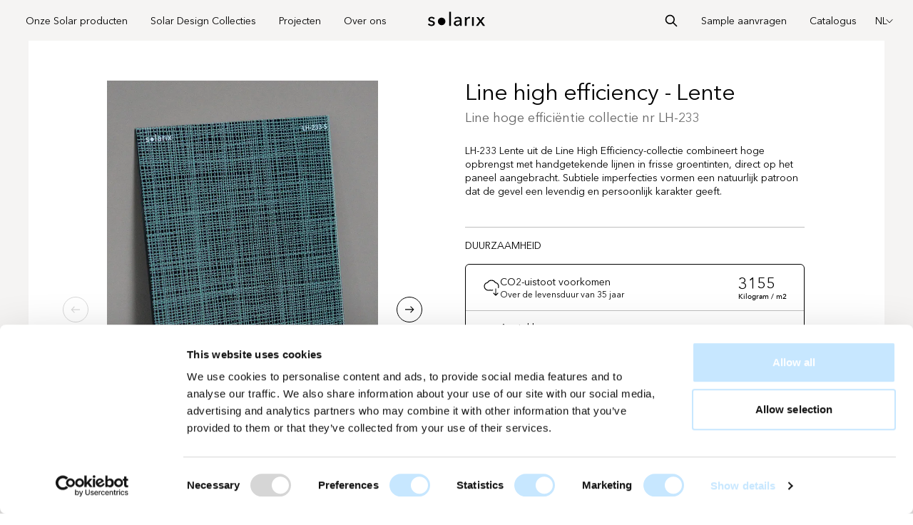

--- FILE ---
content_type: text/html; charset=utf-8
request_url: https://solarix-solar.com/collectie/line-high-efficiency-lh-233-lente-zonnepaneel
body_size: 14696
content:
<!DOCTYPE html><html lang="nl"><head><meta charSet="utf-8"/><meta name="viewport" content="width=device-width"/><title>Spring groen gekleurd zonnepaneel LH-233 | Solarix</title><meta content="In het oog springende gekleurde zonnepanelen, volledig te integreren in iedere gevel. Bekijk deze kleur en design &gt;" name="description"/><meta content="website" property="og:type"/><meta content="Spring groen gekleurd zonnepaneel LH-233" property="og:title"/><meta content="In het oog springende gekleurde zonnepanelen, volledig te integreren in iedere gevel. Bekijk deze kleur en design &gt;" property="og:description"/><meta content="Solarix" property="og:site_name"/><meta content="nl_NL" property="og:locale"/><link href="https://solarix-solar.com/en/collection/line-high-efficiency-lh-233-spring-solarpanel" hrefLang="en" rel="alternate"/><link href="https://solarix-solar.com/de/kollektion/line-high-efficiency-fruehling" hrefLang="de" rel="alternate"/><meta content="summary_large_image" name="twitter:card"/><meta content="Spring groen gekleurd zonnepaneel LH-233 | Solarix" name="twitter:title"/><meta content="In het oog springende gekleurde zonnepanelen, volledig te integreren in iedere gevel. Bekijk deze kleur en design &gt;" name="twitter:description"/><link href="/favicon.ico" rel="icon"/><link href="/apple-touch-icon.png" rel="apple-touch-icon" sizes="180x180"/><link href="/favicon-32x32.png" rel="icon" sizes="32x32" type="image/png"/><link href="/favicon-16x16.png" rel="icon" sizes="16x16" type="image/png"/><link href="/site.webmanifest" rel="manifest"/><link color="#5bbad5" href="/safari-pinned-tab.svg" rel="mask-icon"/><meta content="#da532c" name="msapplication-TileColor"/><meta content="#ffffff" name="theme-color"/><meta name="next-head-count" content="22"/><link data-next-font="" rel="preconnect" href="/" crossorigin="anonymous"/><link rel="preload" href="/_next/static/css/317c86ca362cbcae.css" as="style"/><link rel="stylesheet" href="/_next/static/css/317c86ca362cbcae.css" data-n-g=""/><link rel="preload" href="/_next/static/css/fe15e86532d7a151.css" as="style"/><link rel="stylesheet" href="/_next/static/css/fe15e86532d7a151.css" data-n-p=""/><noscript data-n-css=""></noscript><script defer="" nomodule="" src="/_next/static/chunks/polyfills-78c92fac7aa8fdd8.js"></script><script src="/_next/static/chunks/webpack-f5132d3849d31df7.js" defer=""></script><script src="/_next/static/chunks/framework-595285267b5e2c7d.js" defer=""></script><script src="/_next/static/chunks/main-83121e96139e24e6.js" defer=""></script><script src="/_next/static/chunks/pages/_app-fd7a4f73f9ef3e9b.js" defer=""></script><script src="/_next/static/chunks/75fc9c18-d513d2eca9160ec7.js" defer=""></script><script src="/_next/static/chunks/94726e6d-ba4fb580d2bf8495.js" defer=""></script><script src="/_next/static/chunks/718-53d8404d3a0f5eba.js" defer=""></script><script src="/_next/static/chunks/721-8a8826652eaa6471.js" defer=""></script><script src="/_next/static/chunks/pages/%5B...slug%5D-a2c0b17baefeb608.js" defer=""></script><script src="/_next/static/FirrUjjpxnLnOc_yYKMBD/_buildManifest.js" defer=""></script><script src="/_next/static/FirrUjjpxnLnOc_yYKMBD/_ssgManifest.js" defer=""></script></head><body><div id="__next"><nav class="sticky left-0 right-0 top-0 z-50 hidden 2lg:block bg-offwhite"><div class="" style="opacity:0"><div class=" hidden  lg:block"><div class="px-5 bg-offwhite"><div class="grid grid-cols-4 gap-6 md:grid-cols-8 lg:grid-cols-12"><div class="col-span-5 flex"><div class="cl-inline-flex cl-justify-between"><div class="flex h-full items-center"><div class="flex h-full whitespace-nowrap"><button id="dropdownTrigger-1" type="button" class="group cl-flex cl-w-full cl-cursor-pointer cl-items-center cl-justify-between cl-gap-2 cl-text-left cl-group px-4"><div class="before:!h-[1px] cl-relative  before:cl-absolute before:cl-bottom-0 before:cl-left-0 before:cl-h-[2px] before:cl-w-0 before:cl-bg-current before:cl-transition-all before:cl-duration-200 hover:before:cl-w-full group-hover:before:cl-w-full group-hover/animatedunderline:before:cl-w-full"><span class=" text-xs ">Onze Solar producten</span></div></button><button id="dropdownTrigger-2" type="button" class="group cl-flex cl-w-full cl-cursor-pointer cl-items-center cl-justify-between cl-gap-2 cl-text-left cl-group px-4"><div class="before:!h-[1px] cl-relative  before:cl-absolute before:cl-bottom-0 before:cl-left-0 before:cl-h-[2px] before:cl-w-0 before:cl-bg-current before:cl-transition-all before:cl-duration-200 hover:before:cl-w-full group-hover:before:cl-w-full group-hover/animatedunderline:before:cl-w-full"><span class=" text-xs ">Solar Design Collecties</span></div></button><a class="cl-group testies flex items-center px-4" rel="" target="_self" href="/projecten"><div class="inline-block before:!h-[1px] cl-relative  before:cl-absolute before:cl-bottom-0 before:cl-left-0 before:cl-h-[2px] before:cl-w-0 before:cl-bg-current before:cl-transition-all before:cl-duration-200 hover:before:cl-w-full group-hover:before:cl-w-full group-hover/animatedunderline:before:cl-w-full"><span class=" text-xs ">Projecten</span></div></a><button id="dropdownTrigger-4" type="button" class="group cl-flex cl-w-full cl-cursor-pointer cl-items-center cl-justify-between cl-gap-2 cl-text-left cl-group px-4"><div class="before:!h-[1px] cl-relative  before:cl-absolute before:cl-bottom-0 before:cl-left-0 before:cl-h-[2px] before:cl-w-0 before:cl-bg-current before:cl-transition-all before:cl-duration-200 hover:before:cl-w-full group-hover:before:cl-w-full group-hover/animatedunderline:before:cl-w-full"><span class=" text-xs ">Over ons</span></div></button></div></div></div></div><a class="col-span-2 flex justify-center" href="/"><svg width="85" height="21" viewBox="0 0 85 21" fill="none" xmlns="http://www.w3.org/2000/svg" class=" mb-5 mt-4"><path d="M10.882 11.001A3.181 3.181 0 0 0 9.72 9.903a3.353 3.353 0 0 0-1.681-.427c-.276 0-.551.03-.827.09-.276.061-.522.157-.736.284-.217.13-.387.294-.517.492-.129.199-.193.444-.193.737 0 .517.233.9.698 1.15.465.252 1.163.479 2.093.685.587.139 1.13.303 1.63.492a5.04 5.04 0 0 1 1.305.711c.37.284.659.625.865 1.02.209.398.311.862.311 1.397 0 .723-.139 1.336-.415 1.835a3.589 3.589 0 0 1-1.098 1.228 4.502 4.502 0 0 1-1.563.684c-.587.139-1.19.209-1.812.209a7.15 7.15 0 0 1-2.726-.544 5.348 5.348 0 0 1-2.211-1.656l1.734-1.473c.325.482.778.887 1.357 1.214.576.328 1.21.492 1.899.492a4.2 4.2 0 0 0 .892-.09 2.61 2.61 0 0 0 .776-.297c.231-.139.416-.32.555-.544.137-.224.206-.507.206-.852 0-.569-.271-.991-.813-1.267-.544-.276-1.34-.534-2.393-.776-.412-.103-.83-.227-1.254-.374a4.144 4.144 0 0 1-1.148-.607 3.035 3.035 0 0 1-.841-.97c-.216-.388-.322-.865-.322-1.434 0-.656.133-1.22.4-1.693a3.478 3.478 0 0 1 1.048-1.163c.43-.303.921-.526 1.472-.673a6.655 6.655 0 0 1 1.707-.219 6.5 6.5 0 0 1 2.547.517c.818.344 1.45.844 1.898 1.499l-1.68 1.421ZM35.287 20.154h-2.43V.608h2.43v19.546ZM47.799 12.218c0-.915-.276-1.59-.827-2.03-.551-.44-1.284-.66-2.197-.66-.69 0-1.34.133-1.953.401-.612.268-1.126.608-1.538 1.02L39.99 9.4c.603-.568 1.34-1.016 2.211-1.344a7.945 7.945 0 0 1 2.805-.49c.88 0 1.64.125 2.289.374.646.251 1.176.591 1.588 1.02.415.432.723.941.932 1.525a5.66 5.66 0 0 1 .31 1.888v5.352c0 .415.013.85.039 1.305.025.458.072.833.14 1.126h-2.197a7.586 7.586 0 0 1-.208-1.759h-.077a4.732 4.732 0 0 1-1.693 1.525c-.68.363-1.487.544-2.417.544-.485 0-.987-.063-1.514-.193a4.348 4.348 0 0 1-1.434-.633 3.564 3.564 0 0 1-1.074-1.163c-.283-.481-.426-1.077-.426-1.783 0-.931.25-1.667.75-2.21.5-.543 1.153-.956 1.964-1.241.81-.284 1.724-.469 2.742-.555a36.222 36.222 0 0 1 3.076-.13v-.339h.003Zm-.593 2.094c-.604 0-1.229.025-1.875.077a8.661 8.661 0 0 0-1.758.31c-.527.156-.962.39-1.305.698-.345.31-.517.723-.517 1.242 0 .362.073.663.219.904.147.242.341.44.583.596.24.154.506.262.802.322.292.06.593.09.904.09 1.138 0 2.01-.341 2.624-1.02.611-.68.917-1.538.917-2.572v-.646h-.594v-.001ZM54.806 9.27a27.954 27.954 0 0 0-.078-1.371h2.303c.034.31.059.67.077 1.073.017.406.025.74.025.998h.078a4.223 4.223 0 0 1 1.513-1.746 3.952 3.952 0 0 1 2.236-.659c.38 0 .697.035.956.104l-.104 2.25a4.552 4.552 0 0 0-1.11-.129c-.587 0-1.096.108-1.525.322a3.137 3.137 0 0 0-1.074.866 3.666 3.666 0 0 0-.633 1.253c-.139.474-.208.97-.208 1.486v6.438h-2.43v-9.618c-.001-.328-.009-.75-.026-1.267ZM67.29 20.154h-2.429V7.899h2.43v12.255ZM75.178 13.716l-4.473-5.817h2.997l3 4.214L79.726 7.9h2.845l-4.42 5.792 4.937 6.463H80.06L76.65 15.37l-3.462 4.783h-2.923l4.914-6.438ZM22.166 19.33a5.302 5.302 0 1 0 0-10.605 5.302 5.302 0 0 0 0 10.605Z" fill="#000"></path></svg></a><div class="col-span-5 flex items-center justify-end"><a class="cl-group flex items-center px-4" rel="" target="_self" href="/zoeken"><svg aria-hidden="true" fill="none" height="20" stroke="currentColor" viewBox="0 0 24 24" width="20" xmlns="http://www.w3.org/2000/svg"><path d="M21 21l-6-6m2-5a7 7 0 11-14 0 7 7 0 0114 0z" stroke-linecap="round" stroke-linejoin="round" stroke-width="2"></path></svg></a><a class="cl-group flex items-center px-4" rel="" target="_self" href="/sample"><div class="inline-block before:!h-[1px] cl-relative  before:cl-absolute before:cl-bottom-0 before:cl-left-0 before:cl-h-[2px] before:cl-w-0 before:cl-bg-current before:cl-transition-all before:cl-duration-200 hover:before:cl-w-full group-hover:before:cl-w-full group-hover/animatedunderline:before:cl-w-full"><span class=" text-xs ">Sample aanvragen</span></div></a><a class="cl-group flex items-center px-4" rel="" target="_self" href="/catalogus"><div class="inline-block before:!h-[1px] cl-relative  before:cl-absolute before:cl-bottom-0 before:cl-left-0 before:cl-h-[2px] before:cl-w-0 before:cl-bg-current before:cl-transition-all before:cl-duration-200 hover:before:cl-w-full group-hover:before:cl-w-full group-hover/animatedunderline:before:cl-w-full"><span class=" text-xs ">Catalogus</span></div></a><div class="relative px-2.5"><div><div class="cl-inline-flex cl-justify-between"><button id="dropdownTrigger-1" type="button" class="group cl-flex cl-w-full cl-cursor-pointer cl-items-center cl-justify-between cl-gap-2 cl-text-left undefined"><div class="cl-flex cl-w-full cl-cursor-pointer cl-items-center cl-justify-between cl-gap-2 cl-text-left group undefined appearance-none" type="button"><div class=" text-xs uppercase">nl</div><i class="cl-inline-block cl-transition-all cl-duration-300 cl-ease-in-out group-hover/icon:-cl-rotate-180"><div class=" rotate-90"><svg width="6" height="10" viewBox="0 0 6 10" fill="none" xmlns="http://www.w3.org/2000/svg"><path d="m.5 9 4.364-4L.5 1" stroke="#000" stroke-linecap="round"></path></svg></div></i></div></button></div><div class="absolute inset-0 z-10 w-[fit-content] top-8"></div></div></div></div></div></div><div class="absolute left-0 right-0"></div></div></div></nav><div class="2lg:hidden"><div class="fixed left-0 right-0 z-50 pb-6 transition-all duration-500 ease-in-out bg-offwhite h-[40px]"><div class="h-full 2lg:hidden"><div class="flex items-center justify-between mx-auto  px-3 md:px-10 2xl:max-w-[2500px]"><div class=""><a class="" href="/"><svg width="61" height="15" viewBox="0 0 85 21" fill="none" xmlns="http://www.w3.org/2000/svg" class=" my-3"><path d="M10.882 11.001A3.181 3.181 0 0 0 9.72 9.903a3.353 3.353 0 0 0-1.681-.427c-.276 0-.551.03-.827.09-.276.061-.522.157-.736.284-.217.13-.387.294-.517.492-.129.199-.193.444-.193.737 0 .517.233.9.698 1.15.465.252 1.163.479 2.093.685.587.139 1.13.303 1.63.492a5.04 5.04 0 0 1 1.305.711c.37.284.659.625.865 1.02.209.398.311.862.311 1.397 0 .723-.139 1.336-.415 1.835a3.589 3.589 0 0 1-1.098 1.228 4.502 4.502 0 0 1-1.563.684c-.587.139-1.19.209-1.812.209a7.15 7.15 0 0 1-2.726-.544 5.348 5.348 0 0 1-2.211-1.656l1.734-1.473c.325.482.778.887 1.357 1.214.576.328 1.21.492 1.899.492a4.2 4.2 0 0 0 .892-.09 2.61 2.61 0 0 0 .776-.297c.231-.139.416-.32.555-.544.137-.224.206-.507.206-.852 0-.569-.271-.991-.813-1.267-.544-.276-1.34-.534-2.393-.776-.412-.103-.83-.227-1.254-.374a4.144 4.144 0 0 1-1.148-.607 3.035 3.035 0 0 1-.841-.97c-.216-.388-.322-.865-.322-1.434 0-.656.133-1.22.4-1.693a3.478 3.478 0 0 1 1.048-1.163c.43-.303.921-.526 1.472-.673a6.655 6.655 0 0 1 1.707-.219 6.5 6.5 0 0 1 2.547.517c.818.344 1.45.844 1.898 1.499l-1.68 1.421ZM35.287 20.154h-2.43V.608h2.43v19.546ZM47.799 12.218c0-.915-.276-1.59-.827-2.03-.551-.44-1.284-.66-2.197-.66-.69 0-1.34.133-1.953.401-.612.268-1.126.608-1.538 1.02L39.99 9.4c.603-.568 1.34-1.016 2.211-1.344a7.945 7.945 0 0 1 2.805-.49c.88 0 1.64.125 2.289.374.646.251 1.176.591 1.588 1.02.415.432.723.941.932 1.525a5.66 5.66 0 0 1 .31 1.888v5.352c0 .415.013.85.039 1.305.025.458.072.833.14 1.126h-2.197a7.586 7.586 0 0 1-.208-1.759h-.077a4.732 4.732 0 0 1-1.693 1.525c-.68.363-1.487.544-2.417.544-.485 0-.987-.063-1.514-.193a4.348 4.348 0 0 1-1.434-.633 3.564 3.564 0 0 1-1.074-1.163c-.283-.481-.426-1.077-.426-1.783 0-.931.25-1.667.75-2.21.5-.543 1.153-.956 1.964-1.241.81-.284 1.724-.469 2.742-.555a36.222 36.222 0 0 1 3.076-.13v-.339h.003Zm-.593 2.094c-.604 0-1.229.025-1.875.077a8.661 8.661 0 0 0-1.758.31c-.527.156-.962.39-1.305.698-.345.31-.517.723-.517 1.242 0 .362.073.663.219.904.147.242.341.44.583.596.24.154.506.262.802.322.292.06.593.09.904.09 1.138 0 2.01-.341 2.624-1.02.611-.68.917-1.538.917-2.572v-.646h-.594v-.001ZM54.806 9.27a27.954 27.954 0 0 0-.078-1.371h2.303c.034.31.059.67.077 1.073.017.406.025.74.025.998h.078a4.223 4.223 0 0 1 1.513-1.746 3.952 3.952 0 0 1 2.236-.659c.38 0 .697.035.956.104l-.104 2.25a4.552 4.552 0 0 0-1.11-.129c-.587 0-1.096.108-1.525.322a3.137 3.137 0 0 0-1.074.866 3.666 3.666 0 0 0-.633 1.253c-.139.474-.208.97-.208 1.486v6.438h-2.43v-9.618c-.001-.328-.009-.75-.026-1.267ZM67.29 20.154h-2.429V7.899h2.43v12.255ZM75.178 13.716l-4.473-5.817h2.997l3 4.214L79.726 7.9h2.845l-4.42 5.792 4.937 6.463H80.06L76.65 15.37l-3.462 4.783h-2.923l4.914-6.438ZM22.166 19.33a5.302 5.302 0 1 0 0-10.605 5.302 5.302 0 0 0 0 10.605Z" fill="#000"></path></svg></a></div><button class=" relative z-50" type="button"><div><svg width="18" height="11" viewBox="0 0 18 11" fill="none" xmlns="http://www.w3.org/2000/svg"><path d="M.143 8.634h17.712v1.406H.143V8.634ZM.143 4.417h17.712v1.406H.143V4.417ZM.143.2h17.712v1.406H.143V.2Z" fill="#000"></path></svg></div></button></div><div class=" transition-all duration-500 ease-in-out h-[0vh] opacity-0 mx-auto  px-3 md:px-10 2xl:max-w-[2500px]"></div><div class="fixed top-0 h-full w-screen overflow-y-scroll  py-[40px] transition-all duration-500 ease-in-out bg-blue -translate-x-full"><div class="mx-auto  px-3 md:px-10 2xl:max-w-[2500px]"><button class="absolute left-3 top-0  mt-3" type="button"><div class="flex h-6 w-6 items-center justify-center rounded-full border border-current order-first rotate-180"><svg width="10" height="9" fill="none" xmlns="http://www.w3.org/2000/svg"><path d="M.627 4.976H7.92c-.3.378-.624.756-.935 1.148L5.612 7.763l.554.672L9.373 4.5 6.166.565l-.554.672L6.985 2.89c.311.378.635.756.935 1.134H.627v.952Z" fill="currentColor"></path></svg></div></button></div><div class=" px-4 py-5 "><div class=" mb-6 text-2xs uppercase">Producten</div><div class="flex flex-col gap-4 "><div class=" "><a rel="" target="_self" href="/gevel-zonnepanelen"><div class="inline-block before:!h-[1px] cl-relative  before:cl-absolute before:cl-bottom-0 before:cl-left-0 before:cl-h-[2px] before:cl-w-0 before:cl-bg-current before:cl-transition-all before:cl-duration-200 hover:before:cl-w-full group-hover:before:cl-w-full group-hover/animatedunderline:before:cl-w-full">Zonnegevelpanelen</div></a></div><div class=" "><a rel="" target="_self" href="/zonnepanelen-op-het-dak"><div class="inline-block before:!h-[1px] cl-relative  before:cl-absolute before:cl-bottom-0 before:cl-left-0 before:cl-h-[2px] before:cl-w-0 before:cl-bg-current before:cl-transition-all before:cl-duration-200 hover:before:cl-w-full group-hover:before:cl-w-full group-hover/animatedunderline:before:cl-w-full">Zonnedakpanelen</div></a></div><div class=" "><a rel="" target="_self" href="/gevel-montagesysteem"><div class="inline-block before:!h-[1px] cl-relative  before:cl-absolute before:cl-bottom-0 before:cl-left-0 before:cl-h-[2px] before:cl-w-0 before:cl-bg-current before:cl-transition-all before:cl-duration-200 hover:before:cl-w-full group-hover:before:cl-w-full group-hover/animatedunderline:before:cl-w-full">Ons gevelmontagesysteem</div></a></div><div class=" "><a rel="" target="_self" href="/collectie"><div class="inline-block before:!h-[1px] cl-relative  before:cl-absolute before:cl-bottom-0 before:cl-left-0 before:cl-h-[2px] before:cl-w-0 before:cl-bg-current before:cl-transition-all before:cl-duration-200 hover:before:cl-w-full group-hover:before:cl-w-full group-hover/animatedunderline:before:cl-w-full">Solar design collecties</div></a></div></div></div><div class=" px-4 py-5 "><div class=" mb-6 text-2xs uppercase">Hoe werkt het</div><div class="flex flex-col gap-4 "><div class=" "><a rel="" target="_self" href="/afmetingen-zonnepanelen"><div class="inline-block before:!h-[1px] cl-relative  before:cl-absolute before:cl-bottom-0 before:cl-left-0 before:cl-h-[2px] before:cl-w-0 before:cl-bg-current before:cl-transition-all before:cl-duration-200 hover:before:cl-w-full group-hover:before:cl-w-full group-hover/animatedunderline:before:cl-w-full">Afmetingen</div></a></div><div class=" "><a rel="" target="_self" href="/solarcheck"><div class="inline-block before:!h-[1px] cl-relative  before:cl-absolute before:cl-bottom-0 before:cl-left-0 before:cl-h-[2px] before:cl-w-0 before:cl-bg-current before:cl-transition-all before:cl-duration-200 hover:before:cl-w-full group-hover:before:cl-w-full group-hover/animatedunderline:before:cl-w-full">Vraag een SolarCheck aan</div></a><p class="mb-2 mt-1 text-xs opacity-50">Het eerste vrijblijvende advies op een project met een inschatting hoeveel energie jouw gevel kan opwekken in een jaar.</p></div></div></div></div><div class="fixed top-0 h-full w-screen overflow-y-scroll  py-[40px] transition-all duration-500 ease-in-out bg-lilac -translate-x-full"><div class="mx-auto  px-3 md:px-10 2xl:max-w-[2500px]"><button class="absolute left-3 top-0  mt-3" type="button"><div class="flex h-6 w-6 items-center justify-center rounded-full border border-current order-first rotate-180"><svg width="10" height="9" fill="none" xmlns="http://www.w3.org/2000/svg"><path d="M.627 4.976H7.92c-.3.378-.624.756-.935 1.148L5.612 7.763l.554.672L9.373 4.5 6.166.565l-.554.672L6.985 2.89c.311.378.635.756.935 1.134H.627v.952Z" fill="currentColor"></path></svg></div></button></div><div class=" px-4 py-5 "><div class=" mb-6 text-2xs uppercase">Collecties</div><div class="flex flex-col gap-4 "><div class=" "><a rel="" target="_self" href="/collectie"><div class="inline-block before:!h-[1px] cl-relative  before:cl-absolute before:cl-bottom-0 before:cl-left-0 before:cl-h-[2px] before:cl-w-0 before:cl-bg-current before:cl-transition-all before:cl-duration-200 hover:before:cl-w-full group-hover:before:cl-w-full group-hover/animatedunderline:before:cl-w-full">Bekijk alle kleuren en collecties</div></a><p class="mb-2 mt-1 text-xs opacity-50">Een snoepwinkel van kleuren en mogelijkheden voor de gevel.</p></div></div></div><div class=" px-4 py-5 "><div class=" mb-6 text-2xs uppercase">Ontdek specifieke kleuren</div><div class="flex flex-col gap-4 "><div class=" "><a rel="" target="_self" href="/gekleurde-zonnepanelen"><div class="inline-block before:!h-[1px] cl-relative  before:cl-absolute before:cl-bottom-0 before:cl-left-0 before:cl-h-[2px] before:cl-w-0 before:cl-bg-current before:cl-transition-all before:cl-duration-200 hover:before:cl-w-full group-hover:before:cl-w-full group-hover/animatedunderline:before:cl-w-full">Gekleurde zonnepanelen</div></a><p class="mb-2 mt-1 text-xs opacity-50">Laat je inspireren door de veelzijdige mogelijkheden.</p></div><div class=" "><a rel="" target="_self" href="/zwarte-zonnepanelen-voor-de-gevel"><div class="inline-block before:!h-[1px] cl-relative  before:cl-absolute before:cl-bottom-0 before:cl-left-0 before:cl-h-[2px] before:cl-w-0 before:cl-bg-current before:cl-transition-all before:cl-duration-200 hover:before:cl-w-full group-hover:before:cl-w-full group-hover/animatedunderline:before:cl-w-full">Zwarte zonnepanelen</div></a></div><div class=" "><a rel="" target="_self" href="/witte-zonnepanelen-voor-de-gevel"><div class="inline-block before:!h-[1px] cl-relative  before:cl-absolute before:cl-bottom-0 before:cl-left-0 before:cl-h-[2px] before:cl-w-0 before:cl-bg-current before:cl-transition-all before:cl-duration-200 hover:before:cl-w-full group-hover:before:cl-w-full group-hover/animatedunderline:before:cl-w-full">Witte zonnepanelen</div></a></div><div class=" "><a rel="" target="_self" href="/metallic-zonnepanelen-voor-de-gevel"><div class="inline-block before:!h-[1px] cl-relative  before:cl-absolute before:cl-bottom-0 before:cl-left-0 before:cl-h-[2px] before:cl-w-0 before:cl-bg-current before:cl-transition-all before:cl-duration-200 hover:before:cl-w-full group-hover:before:cl-w-full group-hover/animatedunderline:before:cl-w-full">Metallic zonnepanelen</div></a></div><div class=" "><a rel="" target="_self" href="/zonnepanelen-op-het-dak"><div class="inline-block before:!h-[1px] cl-relative  before:cl-absolute before:cl-bottom-0 before:cl-left-0 before:cl-h-[2px] before:cl-w-0 before:cl-bg-current before:cl-transition-all before:cl-duration-200 hover:before:cl-w-full group-hover:before:cl-w-full group-hover/animatedunderline:before:cl-w-full">Terracotta zonnepanelen</div></a></div></div></div></div><div class="fixed top-0 h-full w-screen overflow-y-scroll  py-[40px] transition-all duration-500 ease-in-out bg-white -translate-x-full"><div class="mx-auto  px-3 md:px-10 2xl:max-w-[2500px]"><button class="absolute left-3 top-0  mt-3" type="button"><div class="flex h-6 w-6 items-center justify-center rounded-full border border-current order-first rotate-180"><svg width="10" height="9" fill="none" xmlns="http://www.w3.org/2000/svg"><path d="M.627 4.976H7.92c-.3.378-.624.756-.935 1.148L5.612 7.763l.554.672L9.373 4.5 6.166.565l-.554.672L6.985 2.89c.311.378.635.756.935 1.134H.627v.952Z" fill="currentColor"></path></svg></div></button></div></div><div class="fixed top-0 h-full w-screen overflow-y-scroll  py-[40px] transition-all duration-500 ease-in-out bg-kaki -translate-x-full"><div class="mx-auto  px-3 md:px-10 2xl:max-w-[2500px]"><button class="absolute left-3 top-0  mt-3" type="button"><div class="flex h-6 w-6 items-center justify-center rounded-full border border-current order-first rotate-180"><svg width="10" height="9" fill="none" xmlns="http://www.w3.org/2000/svg"><path d="M.627 4.976H7.92c-.3.378-.624.756-.935 1.148L5.612 7.763l.554.672L9.373 4.5 6.166.565l-.554.672L6.985 2.89c.311.378.635.756.935 1.134H.627v.952Z" fill="currentColor"></path></svg></div></button></div><div class=" px-4 py-5 "><div class=" mb-6 text-2xs uppercase">Over ons</div><div class="flex flex-col gap-4 "><div class=" "><a rel="" target="_self" href="/wie-zijn-wij"><div class="inline-block before:!h-[1px] cl-relative  before:cl-absolute before:cl-bottom-0 before:cl-left-0 before:cl-h-[2px] before:cl-w-0 before:cl-bg-current before:cl-transition-all before:cl-duration-200 hover:before:cl-w-full group-hover:before:cl-w-full group-hover/animatedunderline:before:cl-w-full">Wie zijn wij</div></a></div><div class=" "><a rel="" target="_self" href="/ons-team"><div class="inline-block before:!h-[1px] cl-relative  before:cl-absolute before:cl-bottom-0 before:cl-left-0 before:cl-h-[2px] before:cl-w-0 before:cl-bg-current before:cl-transition-all before:cl-duration-200 hover:before:cl-w-full group-hover:before:cl-w-full group-hover/animatedunderline:before:cl-w-full">Ons team</div></a></div><div class=" "><a rel="" target="_self" href="/resellers"><div class="inline-block before:!h-[1px] cl-relative  before:cl-absolute before:cl-bottom-0 before:cl-left-0 before:cl-h-[2px] before:cl-w-0 before:cl-bg-current before:cl-transition-all before:cl-duration-200 hover:before:cl-w-full group-hover:before:cl-w-full group-hover/animatedunderline:before:cl-w-full">Resellers internationaal</div></a></div><div class=" "><a rel="" target="_self" href="/vacatures"><div class="inline-block before:!h-[1px] cl-relative  before:cl-absolute before:cl-bottom-0 before:cl-left-0 before:cl-h-[2px] before:cl-w-0 before:cl-bg-current before:cl-transition-all before:cl-duration-200 hover:before:cl-w-full group-hover:before:cl-w-full group-hover/animatedunderline:before:cl-w-full">Vacatures</div></a></div><div class=" "><a rel="" target="_self" href="/contact"><div class="inline-block before:!h-[1px] cl-relative  before:cl-absolute before:cl-bottom-0 before:cl-left-0 before:cl-h-[2px] before:cl-w-0 before:cl-bg-current before:cl-transition-all before:cl-duration-200 hover:before:cl-w-full group-hover:before:cl-w-full group-hover/animatedunderline:before:cl-w-full">Contact</div></a></div></div></div><div class=" px-4 py-5 "><div class=" mb-6 text-2xs uppercase">Duurzaamheid</div><div class="flex flex-col gap-4 "><div class=" "><a rel="" target="_self" href="/onze-missie"><div class="inline-block before:!h-[1px] cl-relative  before:cl-absolute before:cl-bottom-0 before:cl-left-0 before:cl-h-[2px] before:cl-w-0 before:cl-bg-current before:cl-transition-all before:cl-duration-200 hover:before:cl-w-full group-hover:before:cl-w-full group-hover/animatedunderline:before:cl-w-full">Onze missie</div></a></div><div class=" "><a rel="" target="_self" href="/energietransitie"><div class="inline-block before:!h-[1px] cl-relative  before:cl-absolute before:cl-bottom-0 before:cl-left-0 before:cl-h-[2px] before:cl-w-0 before:cl-bg-current before:cl-transition-all before:cl-duration-200 hover:before:cl-w-full group-hover:before:cl-w-full group-hover/animatedunderline:before:cl-w-full">Energietransitie</div></a></div><div class=" "><a rel="" target="_self" href="/lca-epd-breeam"><div class="inline-block before:!h-[1px] cl-relative  before:cl-absolute before:cl-bottom-0 before:cl-left-0 before:cl-h-[2px] before:cl-w-0 before:cl-bg-current before:cl-transition-all before:cl-duration-200 hover:before:cl-w-full group-hover:before:cl-w-full group-hover/animatedunderline:before:cl-w-full">LCA en EPD</div></a></div></div></div><div class=" px-4 py-5 "><div class=" mb-6 text-2xs uppercase">Nieuws &amp; Bronnen</div><div class="flex flex-col gap-4 "><div class=" "><a rel="" target="_self" href="/nieuws"><div class="inline-block before:!h-[1px] cl-relative  before:cl-absolute before:cl-bottom-0 before:cl-left-0 before:cl-h-[2px] before:cl-w-0 before:cl-bg-current before:cl-transition-all before:cl-duration-200 hover:before:cl-w-full group-hover:before:cl-w-full group-hover/animatedunderline:before:cl-w-full">Nieuws</div></a></div><div class=" "><a rel="" target="_self" href="/veelgestelde-vragen"><div class="inline-block before:!h-[1px] cl-relative  before:cl-absolute before:cl-bottom-0 before:cl-left-0 before:cl-h-[2px] before:cl-w-0 before:cl-bg-current before:cl-transition-all before:cl-duration-200 hover:before:cl-w-full group-hover:before:cl-w-full group-hover/animatedunderline:before:cl-w-full">Veelgestelde vragen</div></a></div><div class=" "><a rel="" target="_self" href="/downloads"><div class="inline-block before:!h-[1px] cl-relative  before:cl-absolute before:cl-bottom-0 before:cl-left-0 before:cl-h-[2px] before:cl-w-0 before:cl-bg-current before:cl-transition-all before:cl-duration-200 hover:before:cl-w-full group-hover:before:cl-w-full group-hover/animatedunderline:before:cl-w-full">Downloads</div></a></div><div class=" "><a rel="" target="_self" href="/pers-aanvraag"><div class="inline-block before:!h-[1px] cl-relative  before:cl-absolute before:cl-bottom-0 before:cl-left-0 before:cl-h-[2px] before:cl-w-0 before:cl-bg-current before:cl-transition-all before:cl-duration-200 hover:before:cl-w-full group-hover:before:cl-w-full group-hover/animatedunderline:before:cl-w-full">Pers</div></a></div></div></div></div></div></div></div><main class="bg-offwhite min-h-[calc(100vh-(57px+97px))]"><div><div class="mx-auto  px-3 md:px-10 2xl:max-w-[2500px]"><div class=" w-full bg-white  md:py-14 lg:px-3 "><div class="grid grid-cols-4 gap-6 md:grid-cols-8 lg:grid-cols-12  min-h-[550px] md:!grid-cols-4 lg:!grid-cols-12 "><div class="col-span-4 md:col-span-4 lg:col-span-6"><div class="  h-full "><div class="h-full"><div class="relative"><div class="absolute bottom-16 left-1/2 z-50 -translate-x-1/2"><div class=""><label for="toggle"><div class="relative rounded-full bg-white p-[3px] text-[12px]"><input class="peer hidden" id="toggle" type="checkbox"/><div class="relative flex"><div class="flex items-center whitespace-nowrap"><span class="px-3 py-1">Paneelweergave</span><span class="px-3 py-1">On facade</span></div><div style="clip-path:inset(0% 100% 0% 0%)" class="duration-250 ease-[ease] absolute transition-all"><div class="flex items-center whitespace-nowrap bg-darkgrey text-white"><span class="px-3 py-1">Paneelweergave</span><span class="px-3 py-1">On facade</span></div></div></div></div></label></div></div><div><div class="swiper undefined offset-navigation relative flex h-full w-full flex-col-reverse overflow-y-visible"><div class="swiper-wrapper"><div class="swiper-slide"><div class="mb-6 flex h-full w-auto items-center justify-center pb-3 lg:px-7"><img alt="" loading="lazy" width="700" height="1050" decoding="async" data-nimg="1" class="object-contain lg:h-[569px]" style="color:transparent" srcSet="/_next/image?url=https%3A%2F%2Fassets.solarix.prod.verveagency.com%2Fassets%2Fsamples%2Fsolarix-lh-233-s-leunend_700px.jpg&amp;w=750&amp;q=75 1x, /_next/image?url=https%3A%2F%2Fassets.solarix.prod.verveagency.com%2Fassets%2Fsamples%2Fsolarix-lh-233-s-leunend_700px.jpg&amp;w=1920&amp;q=75 2x" src="/_next/image?url=https%3A%2F%2Fassets.solarix.prod.verveagency.com%2Fassets%2Fsamples%2Fsolarix-lh-233-s-leunend_700px.jpg&amp;w=1920&amp;q=75"/></div></div><div class="swiper-slide"><div class="mb-6 flex h-full w-auto items-center justify-center pb-3 lg:px-7"><img alt="" loading="lazy" width="590" height="885" decoding="async" data-nimg="1" class="object-contain lg:h-[569px]" style="color:transparent" srcSet="/_next/image?url=https%3A%2F%2Fassets.solarix.prod.verveagency.com%2Fassets%2Fsamples%2Fsolarix-lh-233-s-web-590px.jpg&amp;w=640&amp;q=75 1x, /_next/image?url=https%3A%2F%2Fassets.solarix.prod.verveagency.com%2Fassets%2Fsamples%2Fsolarix-lh-233-s-web-590px.jpg&amp;w=1200&amp;q=75 2x" src="/_next/image?url=https%3A%2F%2Fassets.solarix.prod.verveagency.com%2Fassets%2Fsamples%2Fsolarix-lh-233-s-web-590px.jpg&amp;w=1200&amp;q=75"/></div></div><div class="swiper-slide"><div class="mb-6 flex h-full w-auto items-center justify-center pb-3 lg:px-7"><img alt="" loading="lazy" width="1200" height="800" decoding="async" data-nimg="1" class="object-contain lg:h-[569px]" style="color:transparent" srcSet="/_next/image?url=https%3A%2F%2Fassets.solarix.prod.verveagency.com%2Fassets%2Fcollection_overview_images%2Fsolarix_collections_cool_colours_dsc07448_1200px.jpg&amp;w=1200&amp;q=75 1x, /_next/image?url=https%3A%2F%2Fassets.solarix.prod.verveagency.com%2Fassets%2Fcollection_overview_images%2Fsolarix_collections_cool_colours_dsc07448_1200px.jpg&amp;w=3840&amp;q=75 2x" src="/_next/image?url=https%3A%2F%2Fassets.solarix.prod.verveagency.com%2Fassets%2Fcollection_overview_images%2Fsolarix_collections_cool_colours_dsc07448_1200px.jpg&amp;w=3840&amp;q=75"/></div></div></div><div class="absolute top-1/2 z-50 hidden md:block xl:left-9"><div class="flex h-9  w-9 shrink-0 cursor-pointer items-center justify-center rounded-full border border-current  swiper-button-prev rotate-180"><svg width="13" height="12" viewBox="0 0 11 8" fill="none" xmlns="http://www.w3.org/2000/svg"><path d="M0 4.41h8.848c-.364.378-.756.756-1.134 1.148L6.048 7.196l.672.672 3.892-3.934L6.72 0l-.672.672 1.666 1.652c.378.378.77.756 1.134 1.134H0v.952Z" fill="#000"></path></svg></div></div><div class=" absolute right-0 top-1/2  z-50 hidden md:block xl:right-9"><div class="flex h-9  w-9 shrink-0 cursor-pointer items-center justify-center rounded-full border border-current  swiper-button-next"><svg width="13" height="12" viewBox="0 0 11 8" fill="none" xmlns="http://www.w3.org/2000/svg"><path d="M0 4.41h8.848c-.364.378-.756.756-1.134 1.148L6.048 7.196l.672.672 3.892-3.934L6.72 0l-.672.672 1.666 1.652c.378.378.77.756 1.134 1.134H0v.952Z" fill="#000"></path></svg></div></div><div class="swiper-pagination absolute bottom-0 z-50 w-full !px-4 md:px-0 lg:left-1/2 lg:mx-auto lg:-translate-x-1/2 "></div></div></div></div></div></div></div><div class="col-span-4 mt-10 flex flex-col justify-between md:mt-0 lg:col-start-7 lg:col-end-12"><div class=" px-6 lg:px-0"><h1 class="null font-sans  text-md md:text-lg lg:text-xl 3xl:text-2xl"><span>Line high efficiency - Lente</span></h1><h2 class=" mt-2 text-base opacity-60">Line hoge efficiëntie collectie<!-- --> nr <!-- -->LH-233</h2><div class="block w-full" style="overflow:hidden;height:auto;opacity:1"><p class=" mt-6 text-xs">LH-233 Lente uit de Line High Efficiency-collectie combineert hoge opbrengst met handgetekende lijnen in frisse groentinten, direct op het paneel aangebracht. Subtiele imperfecties vormen een natuurlijk patroon dat de gevel een levendig en persoonlijk karakter geeft.</p><div class="mt-10"><div class="cl-overflow-hidden"><button class="cl-flex cl-w-full cl-cursor-pointer cl-items-center cl-justify-between cl-gap-2 cl-text-left group   border-t-[0.5px] border-black border-opacity-25 py-4   appearance-none" type="button"><div class="flex flex-col gap-0.5"><h3 class="flex items-center text-xs uppercase before:block">Duurzaamheid</h3></div><svg width="28" height="28" viewBox="0 0 28 28" fill="none" xmlns="http://www.w3.org/2000/svg" class=" flex-shrink-0"><path d="M14 8.667v10.666M8.667 14h10.666m8 0c0 7.364-5.97 13.333-13.333 13.333C6.636 27.333.667 21.363.667 14 .667 6.636 6.637.667 14 .667c7.364 0 13.333 5.97 13.333 13.333Z" stroke="#000" stroke-width="1.2" stroke-linecap="round" stroke-linejoin="round"></path></svg></button><div class=" cl-h-0 cl-overflow-hidden cl-transition-all cl-duration-300 cl-ease-in-out  flex flex-col gap-4" style="min-height:0"><div class=" mb-8 rounded-md border border-black"><div class="flex items-center justify-between gap-8 border-t border-black border-opacity-25 px-5 py-2 first:border-0 md:px-6 md:py-3.5"><div class="flex items-center gap-3"><svg width="24" height="24" viewBox="0 0 24 24" fill="none" xmlns="http://www.w3.org/2000/svg"><path d="M21.68 12.28A5.06 5.06 0 0 0 22 10.5a5.62 5.62 0 0 0-4.57-5.34A6.07 6.07 0 0 0 12 2a6.07 6.07 0 0 0-5.43 3.16A5.62 5.62 0 0 0 2 10.5 5.77 5.77 0 0 0 8 16a6.481 6.481 0 0 0 2.26-.41 3.9 3.9 0 0 0 3.48 0M18 23v-9M20.99 19.992l-2.995 3.009L15 19.992" stroke="#000" stroke-width="1.2" stroke-linecap="round" stroke-linejoin="round"></path></svg><div><p class=" text-xs">CO2-uistoot voorkomen</p><p class=" text-[12px]">Over de levensduur van 35 jaar</p></div></div><div><div class=" text-base md:text-md">3155</div><div class=" text-2xs font-bold">Kilogram / m2</div></div></div><div class="flex items-center justify-between gap-8 border-t border-black border-opacity-25 px-5 py-2 first:border-0 md:px-6 md:py-3.5"><div class="flex items-center gap-3"><svg width="24" height="24" viewBox="0 0 24 24" fill="none" xmlns="http://www.w3.org/2000/svg"><path d="M9.666 12.334v8M17.666 15v5.333" stroke="#000" stroke-width="1.2" stroke-linecap="round" stroke-linejoin="round"></path><circle cx="9.667" cy="9.667" r="6.667" stroke="#000" stroke-width="1.2" stroke-linecap="round" stroke-linejoin="round"></circle><path d="M14.397 14.639a4 4 0 1 0 2.159-6.149" stroke="#000" stroke-width="1.2" stroke-linecap="round" stroke-linejoin="round"></path></svg><div><p class=" text-xs">Aantal bomen</p><p class=" text-[12px]">Gebaseerd op de gemiddelde CO2-opname</p></div></div><div><div class=" text-base md:text-md">3</div></div></div></div></div><button class="cl-flex cl-w-full cl-cursor-pointer cl-items-center cl-justify-between cl-gap-2 cl-text-left group   border-t-[0.5px] border-black border-opacity-25 py-4   appearance-none" type="button"><div class="flex flex-col gap-0.5"><h3 class="flex items-center text-xs uppercase before:block">Technische informatie</h3><p class=" text-[12px]">Design details</p></div><svg width="28" height="28" viewBox="0 0 28 28" fill="none" xmlns="http://www.w3.org/2000/svg" class=" flex-shrink-0"><path d="M14 8.667v10.666M8.667 14h10.666m8 0c0 7.364-5.97 13.333-13.333 13.333C6.636 27.333.667 21.363.667 14 .667 6.636 6.637.667 14 .667c7.364 0 13.333 5.97 13.333 13.333Z" stroke="#000" stroke-width="1.2" stroke-linecap="round" stroke-linejoin="round"></path></svg></button><div class=" cl-h-0 cl-overflow-hidden cl-transition-all cl-duration-300 cl-ease-in-out  flex flex-col gap-4" style="min-height:0"><ul class=" pb-4"><li class="flex justify-between  border-t border-t-darkgrey  py-4 text-[12px] first:border-none"><span class=" font-bold">Solarix design nummer</span><span>LH-233</span></li><li class="flex justify-between  border-t border-t-darkgrey  py-4 text-[12px] first:border-none"><span class=" font-bold">Kleur</span><span>Lente</span></li><li class="flex justify-between  border-t border-t-darkgrey  py-4 text-[12px] first:border-none"><span class=" font-bold">Design details</span><span>Dunne lijnen</span></li><li class="flex justify-between  border-t border-t-darkgrey  py-4 text-[12px] first:border-none"><span class=" font-bold">Design opties</span><span>Mesh</span></li><li class="flex justify-between  border-t border-t-darkgrey  py-4 text-[12px] first:border-none"><span class=" font-bold">Vermogen per M2</span><span>193 WP</span></li><li class="flex justify-between  border-t border-t-darkgrey  py-4 text-[12px] first:border-none"><span class=" font-bold">Uitstraling opties</span><span>Semi-mat, frost, glanzend en reliëf</span></li><li class="flex justify-between  border-t border-t-darkgrey  py-4 text-[12px] first:border-none"><span class=" font-bold">Maatvoering opties</span><span>Standaard en custom maten</span></li><li class="flex justify-between  border-t border-t-darkgrey  py-4 text-[12px] first:border-none"><span class=" font-bold">*</span><span>Vermogen indicatie is op basis van ons meest optimale zonnepaneel</span></li></ul></div></div></div><div class=" mb-3 mt-5 text-[12px] uppercase"><a class="cl-group/icon text-center text-[12px] uppercase group" rel="" target="_self" href="/sample"><div class="flex justify-center rounded-full  py-3     px-2 bg-orange"><div class="flex items-center gap-2.5 whitespace-nowrap"><i class="cl-inline-block cl-transition-all cl-duration-300 cl-ease-in-out group-hover/icon:cl--translate-x-2"><svg width="10" height="10" fill="none" xmlns="http://www.w3.org/2000/svg"><path d="M.627 4.976H7.92c-.3.378-.624.756-.935 1.148L5.612 7.763l.554.672L9.373 4.5 6.166.565l-.554.672L6.985 2.89c.311.378.635.756.935 1.134H.627v.952Z" fill="currentColor"></path></svg></i>Vraag sample aan</div></div></a><div class="md:grid-cols-1 mb-3 mt-5 gap-4 text-[12px] md:grid"></div></div></div></div></div></div></div></div></div></main><section class="bg-offwhite relative block w-full bg-offwhite "><div class=" flex flex-col items-center justify-between gap-10 py-9 lg:flex-row lg:gap-0 mx-auto  px-3 md:px-10 2xl:max-w-[2500px]"><a class="col-span-2 lg:pl-8" href="/"><svg width="90" height="22" viewBox="0 0 85 21" fill="none" xmlns="http://www.w3.org/2000/svg"><path d="M10.882 11.001A3.181 3.181 0 0 0 9.72 9.903a3.353 3.353 0 0 0-1.681-.427c-.276 0-.551.03-.827.09-.276.061-.522.157-.736.284-.217.13-.387.294-.517.492-.129.199-.193.444-.193.737 0 .517.233.9.698 1.15.465.252 1.163.479 2.093.685.587.139 1.13.303 1.63.492a5.04 5.04 0 0 1 1.305.711c.37.284.659.625.865 1.02.209.398.311.862.311 1.397 0 .723-.139 1.336-.415 1.835a3.589 3.589 0 0 1-1.098 1.228 4.502 4.502 0 0 1-1.563.684c-.587.139-1.19.209-1.812.209a7.15 7.15 0 0 1-2.726-.544 5.348 5.348 0 0 1-2.211-1.656l1.734-1.473c.325.482.778.887 1.357 1.214.576.328 1.21.492 1.899.492a4.2 4.2 0 0 0 .892-.09 2.61 2.61 0 0 0 .776-.297c.231-.139.416-.32.555-.544.137-.224.206-.507.206-.852 0-.569-.271-.991-.813-1.267-.544-.276-1.34-.534-2.393-.776-.412-.103-.83-.227-1.254-.374a4.144 4.144 0 0 1-1.148-.607 3.035 3.035 0 0 1-.841-.97c-.216-.388-.322-.865-.322-1.434 0-.656.133-1.22.4-1.693a3.478 3.478 0 0 1 1.048-1.163c.43-.303.921-.526 1.472-.673a6.655 6.655 0 0 1 1.707-.219 6.5 6.5 0 0 1 2.547.517c.818.344 1.45.844 1.898 1.499l-1.68 1.421ZM35.287 20.154h-2.43V.608h2.43v19.546ZM47.799 12.218c0-.915-.276-1.59-.827-2.03-.551-.44-1.284-.66-2.197-.66-.69 0-1.34.133-1.953.401-.612.268-1.126.608-1.538 1.02L39.99 9.4c.603-.568 1.34-1.016 2.211-1.344a7.945 7.945 0 0 1 2.805-.49c.88 0 1.64.125 2.289.374.646.251 1.176.591 1.588 1.02.415.432.723.941.932 1.525a5.66 5.66 0 0 1 .31 1.888v5.352c0 .415.013.85.039 1.305.025.458.072.833.14 1.126h-2.197a7.586 7.586 0 0 1-.208-1.759h-.077a4.732 4.732 0 0 1-1.693 1.525c-.68.363-1.487.544-2.417.544-.485 0-.987-.063-1.514-.193a4.348 4.348 0 0 1-1.434-.633 3.564 3.564 0 0 1-1.074-1.163c-.283-.481-.426-1.077-.426-1.783 0-.931.25-1.667.75-2.21.5-.543 1.153-.956 1.964-1.241.81-.284 1.724-.469 2.742-.555a36.222 36.222 0 0 1 3.076-.13v-.339h.003Zm-.593 2.094c-.604 0-1.229.025-1.875.077a8.661 8.661 0 0 0-1.758.31c-.527.156-.962.39-1.305.698-.345.31-.517.723-.517 1.242 0 .362.073.663.219.904.147.242.341.44.583.596.24.154.506.262.802.322.292.06.593.09.904.09 1.138 0 2.01-.341 2.624-1.02.611-.68.917-1.538.917-2.572v-.646h-.594v-.001ZM54.806 9.27a27.954 27.954 0 0 0-.078-1.371h2.303c.034.31.059.67.077 1.073.017.406.025.74.025.998h.078a4.223 4.223 0 0 1 1.513-1.746 3.952 3.952 0 0 1 2.236-.659c.38 0 .697.035.956.104l-.104 2.25a4.552 4.552 0 0 0-1.11-.129c-.587 0-1.096.108-1.525.322a3.137 3.137 0 0 0-1.074.866 3.666 3.666 0 0 0-.633 1.253c-.139.474-.208.97-.208 1.486v6.438h-2.43v-9.618c-.001-.328-.009-.75-.026-1.267ZM67.29 20.154h-2.429V7.899h2.43v12.255ZM75.178 13.716l-4.473-5.817h2.997l3 4.214L79.726 7.9h2.845l-4.42 5.792 4.937 6.463H80.06L76.65 15.37l-3.462 4.783h-2.923l4.914-6.438ZM22.166 19.33a5.302 5.302 0 1 0 0-10.605 5.302 5.302 0 0 0 0 10.605Z" fill="#000"></path></svg></a><nav><ul class="flex flex-wrap items-center justify-center gap-x-8 gap-y-3 px-5  lg:gap-8" style="opacity:0"><li class=" list-none" style="opacity:0;transform:translateX(-10px) translateY(-10px) translateZ(0)"><a class=" text-xs" rel="" target="_self" href="/nieuwsbrief"><div class="inline-block before:!h-[1px] cl-relative  before:cl-absolute before:cl-bottom-0 before:cl-left-0 before:cl-h-[2px] before:cl-w-0 before:cl-bg-current before:cl-transition-all before:cl-duration-200 hover:before:cl-w-full group-hover:before:cl-w-full group-hover/animatedunderline:before:cl-w-full">Nieuwsbrief</div></a></li><li class=" list-none" style="opacity:0;transform:translateX(-10px) translateY(-10px) translateZ(0)"><a class=" text-xs" rel="" target="_self" href="/vacatures"><div class="inline-block before:!h-[1px] cl-relative  before:cl-absolute before:cl-bottom-0 before:cl-left-0 before:cl-h-[2px] before:cl-w-0 before:cl-bg-current before:cl-transition-all before:cl-duration-200 hover:before:cl-w-full group-hover:before:cl-w-full group-hover/animatedunderline:before:cl-w-full">Vacatures</div></a></li><li class=" list-none" style="opacity:0;transform:translateX(-10px) translateY(-10px) translateZ(0)"><a class=" text-xs" rel="" target="_self" href="/contact"><div class="inline-block before:!h-[1px] cl-relative  before:cl-absolute before:cl-bottom-0 before:cl-left-0 before:cl-h-[2px] before:cl-w-0 before:cl-bg-current before:cl-transition-all before:cl-duration-200 hover:before:cl-w-full group-hover:before:cl-w-full group-hover/animatedunderline:before:cl-w-full">Contact</div></a></li><li class=" list-none" style="opacity:0;transform:translateX(-10px) translateY(-10px) translateZ(0)"><a class=" text-xs" rel="" target="_self" href="/downloads"><div class="inline-block before:!h-[1px] cl-relative  before:cl-absolute before:cl-bottom-0 before:cl-left-0 before:cl-h-[2px] before:cl-w-0 before:cl-bg-current before:cl-transition-all before:cl-duration-200 hover:before:cl-w-full group-hover:before:cl-w-full group-hover/animatedunderline:before:cl-w-full">Downloads</div></a></li><li class=" list-none" style="opacity:0;transform:translateX(-10px) translateY(-10px) translateZ(0)"><a class=" text-xs" rel="" target="_self" href="/pers-aanvraag"><div class="inline-block before:!h-[1px] cl-relative  before:cl-absolute before:cl-bottom-0 before:cl-left-0 before:cl-h-[2px] before:cl-w-0 before:cl-bg-current before:cl-transition-all before:cl-duration-200 hover:before:cl-w-full group-hover:before:cl-w-full group-hover/animatedunderline:before:cl-w-full">Pers</div></a></li><li class=" list-none" style="opacity:0;transform:translateX(-10px) translateY(-10px) translateZ(0)"><a class=" text-xs" rel="" target="_self" href="/privacy-en-cookie-verklaring"><div class="inline-block before:!h-[1px] cl-relative  before:cl-absolute before:cl-bottom-0 before:cl-left-0 before:cl-h-[2px] before:cl-w-0 before:cl-bg-current before:cl-transition-all before:cl-duration-200 hover:before:cl-w-full group-hover:before:cl-w-full group-hover/animatedunderline:before:cl-w-full">Privacy &amp; Cookies</div></a></li></ul></nav><nav class=" md:self-center lg:self-start lg:pr-8"><ul class="flex gap-5" style="opacity:0"><li style="opacity:0"><a class=" transition-all duration-200 ease-in-out hover:text-orange" rel="noopener" target="_blank" href="https://www.instagram.com/solarixsolar/"><svg width="20" height="20" viewBox="0 0 20 20" fill="none" xmlns="http://www.w3.org/2000/svg"><path d="M9.931 1.907c2.654 0 2.968.012 4.012.058.97.043 1.493.206 1.842.342.462.178.796.395 1.14.74.35.35.563.68.742 1.141.136.35.298.877.341 1.843.047 1.047.058 1.361.058 4.011 0 2.654-.011 2.968-.058 4.011-.043.97-.205 1.494-.341 1.843a3.072 3.072 0 0 1-.741 1.14c-.35.35-.68.563-1.14.742-.35.135-.877.298-1.843.341-1.048.047-1.362.058-4.012.058-2.653 0-2.967-.011-4.011-.058-.97-.043-1.494-.206-1.843-.341a3.072 3.072 0 0 1-1.14-.741 3.054 3.054 0 0 1-.741-1.14c-.136-.35-.299-.878-.342-1.844-.046-1.047-.058-1.361-.058-4.011 0-2.653.012-2.968.058-4.011.043-.97.206-1.494.342-1.843.178-.462.395-.795.74-1.14.35-.35.68-.563 1.141-.741.35-.136.877-.3 1.843-.342 1.044-.046 1.358-.058 4.011-.058Zm0-1.788C7.235.119 6.898.13 5.84.177c-1.056.046-1.781.217-2.41.461a4.847 4.847 0 0 0-1.76 1.149 4.866 4.866 0 0 0-1.15 1.757c-.244.632-.414 1.354-.46 2.41C.011 7.015 0 7.353 0 10.05s.012 3.034.058 4.093c.047 1.055.217 1.78.462 2.409.256.655.593 1.21 1.148 1.76.551.552 1.106.893 1.758 1.145.632.245 1.353.415 2.409.462 1.059.047 1.396.058 4.092.058 2.697 0 3.034-.011 4.093-.058 1.055-.047 1.78-.217 2.41-.462a4.854 4.854 0 0 0 1.757-1.144c.55-.55.892-1.106 1.144-1.757.245-.633.415-1.354.462-2.41.046-1.059.058-1.396.058-4.092 0-2.697-.012-3.034-.058-4.093-.047-1.055-.217-1.78-.462-2.41a4.651 4.651 0 0 0-1.137-1.764A4.854 4.854 0 0 0 16.437.642c-.632-.244-1.354-.415-2.41-.461-1.062-.05-1.4-.062-4.096-.062Z" fill="currentColor"></path><path d="M9.931 4.948a5.103 5.103 0 0 0-5.1 5.102 5.103 5.103 0 0 0 5.1 5.101 5.103 5.103 0 0 0 5.102-5.101A5.103 5.103 0 0 0 9.93 4.948Zm0 8.41a3.31 3.31 0 1 1 .001-6.618 3.31 3.31 0 0 1 0 6.619ZM16.425 4.747a1.191 1.191 0 1 1-2.383 0 1.191 1.191 0 0 1 2.383 0Z" fill="currentColor"></path></svg></a></li><li style="opacity:0"><a class=" transition-all duration-200 ease-in-out hover:text-orange" rel="noopener" target="_blank" href="https://www.linkedin.com/company/solarixsolar/"><svg width="21" height="20" viewBox="0 0 21 20" fill="none" xmlns="http://www.w3.org/2000/svg"><path d="M19.117.119H2.19C1.381.119.725.759.725 1.55v16.996c0 .791.655 1.435 1.466 1.435h16.926c.81 0 1.47-.644 1.47-1.431v-17c0-.791-.66-1.431-1.47-1.431Zm-12.5 16.925H3.67v-9.48h2.948v9.48ZM5.143 6.271a1.708 1.708 0 1 1-.006-3.415 1.708 1.708 0 0 1 .006 3.415ZM17.65 17.044h-2.944v-4.608c0-1.098-.02-2.514-1.532-2.514-1.533 0-1.765 1.198-1.765 2.436v4.686H8.468v-9.48h2.824v1.295h.039c.392-.745 1.354-1.533 2.785-1.533 2.984 0 3.534 1.963 3.534 4.516v5.202Z" fill="currentColor"></path></svg></a></li><li style="opacity:0"><a class=" transition-all duration-200 ease-in-out hover:text-orange" rel="noopener" target="_blank" href="https://nl.pinterest.com/solarixsolar/"><svg width="21" height="20" viewBox="0 0 21 20" fill="none" xmlns="http://www.w3.org/2000/svg"><path d="M10.38.119C4.895.119.45 4.564.45 10.049c0 4.21 2.618 7.802 6.311 9.25-.085-.788-.167-1.99.035-2.848.182-.776 1.164-4.935 1.164-4.935s-.299-.593-.299-1.474c0-1.381.8-2.413 1.796-2.413.846 0 1.257.636 1.257 1.4 0 .854-.543 2.126-.822 3.306-.233.989.496 1.796 1.47 1.796 1.765 0 3.123-1.862 3.123-4.547 0-2.378-1.707-4.042-4.147-4.042-2.824 0-4.485 2.118-4.485 4.31 0 .853.33 1.769.741 2.265a.297.297 0 0 1 .07.284c-.074.314-.244.989-.275 1.125-.043.182-.144.22-.334.132-1.241-.578-2.017-2.39-2.017-3.849 0-3.134 2.277-6.009 6.56-6.009 3.445 0 6.121 2.456 6.121 5.738 0 3.421-2.157 6.176-5.151 6.176-1.005 0-1.952-.524-2.278-1.14 0 0-.496 1.896-.616 2.362-.225.861-.83 1.943-1.234 2.603a9.954 9.954 0 0 0 2.94.442c5.486 0 9.932-4.446 9.932-9.931 0-5.486-4.446-9.931-9.932-9.931Z" fill="currentColor"></path></svg></a></li><li style="opacity:0"><a class=" transition-all duration-200 ease-in-out hover:text-orange" rel="noopener" target="_blank" href="https://www.facebook.com/solarixsolarpanels"><svg width="21" height="20" viewBox="0 0 21 20" fill="none" xmlns="http://www.w3.org/2000/svg"><path d="M20.038 10.05c0-5.485-4.446-9.931-9.93-9.931-5.486 0-9.932 4.446-9.932 9.93 0 4.958 3.631 9.066 8.38 9.811v-6.94H6.033v-2.87h2.521V7.862c0-2.49 1.483-3.864 3.752-3.864 1.086 0 2.223.194 2.223.194v2.444h-1.253c-1.233 0-1.618.766-1.618 1.552v1.862h2.754l-.44 2.87h-2.314v6.94c4.748-.745 8.38-4.853 8.38-9.81Z" fill="currentColor"></path></svg></a></li><li style="opacity:0"><a class=" transition-all duration-200 ease-in-out hover:text-orange" rel="noopener" target="_blank" href="https://vimeo.com/user131826937"><svg width="27" height="20" viewBox="0 0 27 20" fill="none" xmlns="http://www.w3.org/2000/svg"><path d="M26.74 4.83s-.255-1.8-1.04-2.59c-.994-1.04-2.105-1.045-2.615-1.106-3.65-.265-9.13-.265-9.13-.265h-.01s-5.48 0-9.13.265c-.51.061-1.62.066-2.615 1.106-.785.79-1.035 2.59-1.035 2.59S.9 6.945.9 9.056v1.978c0 2.11.26 4.226.26 4.226s.255 1.8 1.035 2.59c.994 1.04 2.3 1.003 2.88 1.116 2.09.198 8.875.26 8.875.26s5.485-.01 9.135-.27c.51-.062 1.621-.067 2.615-1.107.785-.79 1.04-2.59 1.04-2.59s.26-2.11.26-4.225V9.056c0-2.11-.26-4.226-.26-4.226Zm-15.486 8.605V6.099l7.05 3.68-7.05 3.656Z" fill="currentColor"></path></svg></a></li></ul></nav></div></section></div><script id="__NEXT_DATA__" type="application/json">{"props":{"pageProps":{"navItems":[{"page":{"id":"f5b41306-f3fd-4774-b0d5-715f18804660","slug":null,"title":"Onze Solar producten","url":null,"navigation_cta_background_color":{"value":"blue","label":"Blue","key":"blue"},"navigation_cta_caption":null,"navigation_cta_image":{"id":"assets::collection_overview_images/solarix_collections_overview_dsc05784_1440x960px.jpg","url":"https://assets.solarix.prod.verveagency.com/assets/collection_overview_images/solarix_collections_overview_dsc05784_1440x960px.jpg","alt":"Versnel de energietransitie met duurzame zonnepanelen voor de gevel | Solarix","width":1440,"height":960},"navigation_cta_link":"/collectie","navigation_cta_link_label":"Bekijk onze Solar Design Collecties","navigation_cta_title":"Solar Design - Een snoepjeswinkel van kleuren en designs voor de gevel.","navigation_subtitle":null,"navigation_cta_invert_text_colors":false},"depth":1,"children":[{"page":{"id":"25945126-51b1-4524-8089-fda7b8fe1165","slug":null,"title":"Producten","url":null,"navigation_cta_background_color":{"value":null,"label":null,"key":null},"navigation_cta_caption":null,"navigation_cta_image":null,"navigation_cta_link":null,"navigation_cta_link_label":null,"navigation_cta_title":null,"navigation_subtitle":null,"navigation_cta_invert_text_colors":false},"depth":2,"children":[{"page":{"id":"82077676-d112-4ceb-b58a-708db61e5230","slug":"gevel-zonnepanelen","title":"Zonnegevelpanelen","url":"/gevel-zonnepanelen","navigation_cta_background_color":{"value":null,"label":null,"key":null},"navigation_cta_caption":null,"navigation_cta_image":null,"navigation_cta_link":null,"navigation_cta_link_label":null,"navigation_cta_title":null,"navigation_subtitle":null,"navigation_cta_invert_text_colors":false},"depth":3,"children":[]},{"page":{"id":"e5de5425-3ce0-43d7-838e-9e47a8e5cbf6","slug":"zonnepanelen-op-het-dak","title":"Zonnedakpanelen","url":"/zonnepanelen-op-het-dak","navigation_cta_background_color":{"value":null,"label":null,"key":null},"navigation_cta_caption":null,"navigation_cta_image":null,"navigation_cta_link":null,"navigation_cta_link_label":null,"navigation_cta_title":null,"navigation_subtitle":null,"navigation_cta_invert_text_colors":false},"depth":3,"children":[]},{"page":{"id":"647c44ee-28c0-4483-b216-6482b7329695","slug":"gevel-montagesysteem","title":"Ons gevelmontagesysteem","url":"/gevel-montagesysteem","navigation_cta_background_color":{"value":null,"label":null,"key":null},"navigation_cta_caption":null,"navigation_cta_image":null,"navigation_cta_link":null,"navigation_cta_link_label":null,"navigation_cta_title":null,"navigation_subtitle":null,"navigation_cta_invert_text_colors":false},"depth":3,"children":[]},{"page":{"id":"d244e654-fdde-46bd-a47a-f4c795d535ab","slug":"collectie","title":"Solar design collecties","url":"/collectie","navigation_cta_background_color":{"value":null,"label":null,"key":null},"navigation_cta_caption":null,"navigation_cta_image":null,"navigation_cta_link":null,"navigation_cta_link_label":null,"navigation_cta_title":null,"navigation_subtitle":null,"navigation_cta_invert_text_colors":false},"depth":3,"children":[]}]},{"page":{"id":"a3073f0b-92ed-4e33-b43c-882d14bd7485","slug":null,"title":"Hoe werkt het","url":null,"navigation_cta_background_color":{"value":null,"label":null,"key":null},"navigation_cta_caption":null,"navigation_cta_image":null,"navigation_cta_link":null,"navigation_cta_link_label":null,"navigation_cta_title":null,"navigation_subtitle":null,"navigation_cta_invert_text_colors":false},"depth":2,"children":[{"page":{"id":"1fede324-afb1-48a7-886c-08f72f5f2327","slug":"afmetingen-zonnepanelen","title":"Afmetingen","url":"/afmetingen-zonnepanelen","navigation_cta_background_color":{"value":null,"label":null,"key":null},"navigation_cta_caption":null,"navigation_cta_image":null,"navigation_cta_link":null,"navigation_cta_link_label":null,"navigation_cta_title":null,"navigation_subtitle":null,"navigation_cta_invert_text_colors":false},"depth":3,"children":[]},{"page":{"id":"8a0df48b-5c66-4f3e-94eb-5d08fddb5692","slug":"solarcheck","title":"Vraag een SolarCheck aan","url":"/solarcheck","navigation_cta_background_color":{"value":null,"label":null,"key":null},"navigation_cta_caption":null,"navigation_cta_image":null,"navigation_cta_link":null,"navigation_cta_link_label":null,"navigation_cta_title":null,"navigation_subtitle":"Het eerste vrijblijvende advies op een project met een inschatting hoeveel energie jouw gevel kan opwekken in een jaar.","navigation_cta_invert_text_colors":false},"depth":3,"children":[]}]}]},{"page":{"id":"5f7cb0ce-5087-4ab1-a77e-4dc19918ac1b","slug":null,"title":"Solar Design Collecties","url":null,"navigation_cta_background_color":{"value":"lilac","label":"Lilac","key":"lilac"},"navigation_cta_caption":null,"navigation_cta_image":{"id":"assets::collection_overview_images/solarix_collections_cool_colours_dsc07448_1200px.jpg","url":"https://assets.solarix.prod.verveagency.com/assets/collection_overview_images/solarix_collections_cool_colours_dsc07448_1200px.jpg","alt":"Persaanvraag Solar Design zonnegevels | Solarix","width":1200,"height":800},"navigation_cta_link":"/sample","navigation_cta_link_label":"Vraag een sample aan","navigation_cta_title":"Meteen aan de slag met Solarix zonnepanelen?","navigation_subtitle":null,"navigation_cta_invert_text_colors":false},"depth":1,"children":[{"page":{"id":"35e7bf66-238b-4acd-a928-1051f410976d","slug":null,"title":"Collecties","url":null,"navigation_cta_background_color":{"value":null,"label":null,"key":null},"navigation_cta_caption":null,"navigation_cta_image":null,"navigation_cta_link":null,"navigation_cta_link_label":null,"navigation_cta_title":null,"navigation_subtitle":null,"navigation_cta_invert_text_colors":false},"depth":2,"children":[{"page":{"id":"2d65d04b-921c-4384-897e-ff6cf8181663","slug":"collectie","title":"Bekijk alle kleuren en collecties","url":"/collectie","navigation_cta_background_color":{"value":null,"label":null,"key":null},"navigation_cta_caption":null,"navigation_cta_image":null,"navigation_cta_link":null,"navigation_cta_link_label":null,"navigation_cta_title":null,"navigation_subtitle":"Een snoepwinkel van kleuren en mogelijkheden voor de gevel.","navigation_cta_invert_text_colors":false},"depth":3,"children":[]}]},{"page":{"id":"9d8d89aa-dd35-4214-80e1-e458138654e3","slug":null,"title":"Ontdek specifieke kleuren","url":null,"navigation_cta_background_color":{"value":null,"label":null,"key":null},"navigation_cta_caption":null,"navigation_cta_image":null,"navigation_cta_link":null,"navigation_cta_link_label":null,"navigation_cta_title":null,"navigation_subtitle":null,"navigation_cta_invert_text_colors":false},"depth":2,"children":[{"page":{"id":"811d2f8f-d9f9-4491-a89b-249b063516de","slug":"gekleurde-zonnepanelen","title":"Gekleurde zonnepanelen","url":"/gekleurde-zonnepanelen","navigation_cta_background_color":{"value":null,"label":null,"key":null},"navigation_cta_caption":null,"navigation_cta_image":null,"navigation_cta_link":null,"navigation_cta_link_label":null,"navigation_cta_title":null,"navigation_subtitle":"Laat je inspireren door de veelzijdige mogelijkheden.","navigation_cta_invert_text_colors":false},"depth":3,"children":[]},{"page":{"id":"5d4a466c-ffe3-4f32-aa8c-cd2599dffc58","slug":"zwarte-zonnepanelen-voor-de-gevel","title":"Zwarte zonnepanelen","url":"/zwarte-zonnepanelen-voor-de-gevel","navigation_cta_background_color":{"value":null,"label":null,"key":null},"navigation_cta_caption":null,"navigation_cta_image":null,"navigation_cta_link":null,"navigation_cta_link_label":null,"navigation_cta_title":null,"navigation_subtitle":null,"navigation_cta_invert_text_colors":false},"depth":3,"children":[]},{"page":{"id":"ab76b9e2-2ec2-4f10-884b-77a24b48deb6","slug":"witte-zonnepanelen-voor-de-gevel","title":"Witte zonnepanelen","url":"/witte-zonnepanelen-voor-de-gevel","navigation_cta_background_color":{"value":null,"label":null,"key":null},"navigation_cta_caption":null,"navigation_cta_image":null,"navigation_cta_link":null,"navigation_cta_link_label":null,"navigation_cta_title":null,"navigation_subtitle":null,"navigation_cta_invert_text_colors":false},"depth":3,"children":[]},{"page":{"id":"ff5034d6-94ae-49de-9914-7fdcb2a8ecde","slug":"metallic-zonnepanelen-voor-de-gevel","title":"Metallic zonnepanelen","url":"/metallic-zonnepanelen-voor-de-gevel","navigation_cta_background_color":{"value":null,"label":null,"key":null},"navigation_cta_caption":null,"navigation_cta_image":null,"navigation_cta_link":null,"navigation_cta_link_label":null,"navigation_cta_title":null,"navigation_subtitle":null,"navigation_cta_invert_text_colors":false},"depth":3,"children":[]},{"page":{"id":"b799c9d5-3ae4-45b1-8236-b10da194c208","slug":"zonnepanelen-op-het-dak","title":"Terracotta zonnepanelen","url":"/zonnepanelen-op-het-dak","navigation_cta_background_color":{"value":null,"label":null,"key":null},"navigation_cta_caption":null,"navigation_cta_image":null,"navigation_cta_link":null,"navigation_cta_link_label":null,"navigation_cta_title":null,"navigation_subtitle":null,"navigation_cta_invert_text_colors":false},"depth":3,"children":[]}]}]},{"page":{"id":"3b923c63-6041-4394-bedb-c15718ee47ea","slug":"projecten","title":"Projecten","url":"/projecten","navigation_cta_background_color":{"value":null,"label":null,"key":null},"navigation_cta_caption":null,"navigation_cta_image":null,"navigation_cta_link":"/projecten","navigation_cta_link_label":null,"navigation_cta_title":null,"navigation_subtitle":null,"navigation_cta_invert_text_colors":false},"depth":1,"children":[]},{"page":{"id":"c94b4d9f-474a-4301-8ec9-345f49fe7cc7","slug":null,"title":"Over ons","url":null,"navigation_cta_background_color":{"value":"kaki","label":"Kaki","key":"kaki"},"navigation_cta_caption":null,"navigation_cta_image":{"id":"assets::projecten/lichtenberg/solarix_zonnegevel-project-lichtenberg_copyright-anouk-moerman_11_1400px.jpg","url":"https://assets.solarix.prod.verveagency.com/assets/projecten/lichtenberg/solarix_zonnegevel-project-lichtenberg_copyright-anouk-moerman_11_1400px.jpg","alt":"Energie-opwekkende gevel villa Lichtenberg | Solarix","width":1400,"height":934},"navigation_cta_link":"/onze-missie","navigation_cta_link_label":"Lees meer over onze missie","navigation_cta_title":"Zonnegevels: De prachtige bron van zonne-energie in een duurzame stad","navigation_subtitle":null,"navigation_cta_invert_text_colors":false},"depth":1,"children":[{"page":{"id":"73dd63d4-e627-42c2-b5ae-8e177b77a3bd","slug":null,"title":"Over ons","url":null,"navigation_cta_background_color":{"value":null,"label":null,"key":null},"navigation_cta_caption":null,"navigation_cta_image":null,"navigation_cta_link":null,"navigation_cta_link_label":null,"navigation_cta_title":null,"navigation_subtitle":null,"navigation_cta_invert_text_colors":false},"depth":2,"children":[{"page":{"id":"43c9538d-fb05-4f85-b253-d06e552ecff9","slug":"wie-zijn-wij","title":"Wie zijn wij","url":"/wie-zijn-wij","navigation_cta_background_color":{"value":null,"label":null,"key":null},"navigation_cta_caption":null,"navigation_cta_image":null,"navigation_cta_link":null,"navigation_cta_link_label":null,"navigation_cta_title":null,"navigation_subtitle":null,"navigation_cta_invert_text_colors":false},"depth":3,"children":[]},{"page":{"id":"6a9b491d-2a34-496a-a150-aded230029c5","slug":"ons-team","title":"Ons team","url":"/ons-team","navigation_cta_background_color":{"value":null,"label":null,"key":null},"navigation_cta_caption":null,"navigation_cta_image":null,"navigation_cta_link":null,"navigation_cta_link_label":null,"navigation_cta_title":null,"navigation_subtitle":null,"navigation_cta_invert_text_colors":false},"depth":3,"children":[]},{"page":{"id":"d0c26886-97be-4b7d-abf6-4fa40e0674a8","slug":"resellers","title":"Resellers internationaal","url":"/resellers","navigation_cta_background_color":{"value":null,"label":null,"key":null},"navigation_cta_caption":null,"navigation_cta_image":null,"navigation_cta_link":null,"navigation_cta_link_label":null,"navigation_cta_title":null,"navigation_subtitle":null,"navigation_cta_invert_text_colors":false},"depth":3,"children":[]},{"page":{"id":"213ebc02-0098-4f09-9397-d181832cbe3f","slug":"vacatures","title":"Vacatures","url":"/vacatures","navigation_cta_background_color":{"value":null,"label":null,"key":null},"navigation_cta_caption":null,"navigation_cta_image":null,"navigation_cta_link":null,"navigation_cta_link_label":null,"navigation_cta_title":null,"navigation_subtitle":null,"navigation_cta_invert_text_colors":false},"depth":3,"children":[]},{"page":{"id":"7f659c73-33e4-4e3d-ae06-4c27c4b710ea","slug":"contact","title":"Contact","url":"/contact","navigation_cta_background_color":{"value":null,"label":null,"key":null},"navigation_cta_caption":null,"navigation_cta_image":null,"navigation_cta_link":null,"navigation_cta_link_label":null,"navigation_cta_title":null,"navigation_subtitle":null,"navigation_cta_invert_text_colors":false},"depth":3,"children":[]}]},{"page":{"id":"cdb50b85-7dc0-4e64-afd1-0b4e089cfd1e","slug":null,"title":"Duurzaamheid","url":null,"navigation_cta_background_color":{"value":null,"label":null,"key":null},"navigation_cta_caption":null,"navigation_cta_image":null,"navigation_cta_link":null,"navigation_cta_link_label":null,"navigation_cta_title":null,"navigation_subtitle":null,"navigation_cta_invert_text_colors":false},"depth":2,"children":[{"page":{"id":"4af01d0c-986e-4bbb-8a7f-3d62fecc1790","slug":"onze-missie","title":"Onze missie","url":"/onze-missie","navigation_cta_background_color":{"value":null,"label":null,"key":null},"navigation_cta_caption":null,"navigation_cta_image":null,"navigation_cta_link":null,"navigation_cta_link_label":null,"navigation_cta_title":null,"navigation_subtitle":null,"navigation_cta_invert_text_colors":false},"depth":3,"children":[]},{"page":{"id":"e297b131-5767-44f5-818b-86a4bb839cf9","slug":"energietransitie","title":"Energietransitie","url":"/energietransitie","navigation_cta_background_color":{"value":null,"label":null,"key":null},"navigation_cta_caption":null,"navigation_cta_image":null,"navigation_cta_link":null,"navigation_cta_link_label":null,"navigation_cta_title":null,"navigation_subtitle":null,"navigation_cta_invert_text_colors":false},"depth":3,"children":[]},{"page":{"id":"43b25049-a2ce-49bf-ba4a-adf00480e6ae","slug":"lca-epd-breeam","title":"LCA en EPD","url":"/lca-epd-breeam","navigation_cta_background_color":{"value":null,"label":null,"key":null},"navigation_cta_caption":null,"navigation_cta_image":null,"navigation_cta_link":null,"navigation_cta_link_label":null,"navigation_cta_title":null,"navigation_subtitle":null,"navigation_cta_invert_text_colors":false},"depth":3,"children":[]}]},{"page":{"id":"225f430a-b23d-4ed4-8c62-cf1b8b7a48ac","slug":null,"title":"Nieuws \u0026 Bronnen","url":null,"navigation_cta_background_color":{"value":null,"label":null,"key":null},"navigation_cta_caption":null,"navigation_cta_image":null,"navigation_cta_link":null,"navigation_cta_link_label":null,"navigation_cta_title":null,"navigation_subtitle":null,"navigation_cta_invert_text_colors":false},"depth":2,"children":[{"page":{"id":"2bc32c76-5ea6-4fa0-b243-8f251485a13d","slug":"nieuws","title":"Nieuws","url":"/nieuws","navigation_cta_background_color":{"value":null,"label":null,"key":null},"navigation_cta_caption":null,"navigation_cta_image":null,"navigation_cta_link":null,"navigation_cta_link_label":null,"navigation_cta_title":null,"navigation_subtitle":null,"navigation_cta_invert_text_colors":false},"depth":3,"children":[]},{"page":{"id":"d6629697-fc1e-4f8b-9e4d-1096a106c7e8","slug":"veelgestelde-vragen","title":"Veelgestelde vragen","url":"/veelgestelde-vragen","navigation_cta_background_color":{"value":null,"label":null,"key":null},"navigation_cta_caption":null,"navigation_cta_image":null,"navigation_cta_link":null,"navigation_cta_link_label":null,"navigation_cta_title":null,"navigation_subtitle":null,"navigation_cta_invert_text_colors":false},"depth":3,"children":[]},{"page":{"id":"b2e32858-1baf-41f1-9bfc-fc024c22ae06","slug":"downloads","title":"Downloads","url":"/downloads","navigation_cta_background_color":{"value":null,"label":null,"key":null},"navigation_cta_caption":null,"navigation_cta_image":null,"navigation_cta_link":null,"navigation_cta_link_label":null,"navigation_cta_title":null,"navigation_subtitle":null,"navigation_cta_invert_text_colors":false},"depth":3,"children":[]},{"page":{"id":"2736a7ff-8edd-4186-bc58-2490335b35f6","slug":"pers-aanvraag","title":"Pers","url":"/pers-aanvraag","navigation_cta_background_color":{"value":null,"label":null,"key":null},"navigation_cta_caption":null,"navigation_cta_image":null,"navigation_cta_link":null,"navigation_cta_link_label":null,"navigation_cta_title":null,"navigation_subtitle":null,"navigation_cta_invert_text_colors":false},"depth":3,"children":[]}]}]}],"ctaNavItems":[{"page":{"id":"68314aa7-d682-4e79-98f4-dad6df9c5aaf","slug":null,"title":"Zoeken","url":"/zoeken"},"depth":1,"children":[]},{"page":{"id":"57eb3ba1-3157-4cf0-82f7-de21a91384f3","slug":"sample","title":"Sample aanvragen","url":"/sample"},"depth":1,"children":[]},{"page":{"id":"fddb0758-2818-4488-bf98-4bf6a13a7e9d","slug":"catalogus","title":"Catalogus","url":"/catalogus"},"depth":1,"children":[]}],"footerData":[{"page":{"id":"b14a476f-9cdf-44bc-8cb3-f76623ba6c29","slug":"nieuwsbrief","title":"Nieuwsbrief","url":"/nieuwsbrief"},"depth":1,"children":[]},{"page":{"id":"3b37d221-7f09-4db0-b9c9-4e2f526e5b2a","slug":"vacatures","title":"Vacatures","url":"/vacatures"},"depth":1,"children":[]},{"page":{"id":"0e63d6b1-3a9b-47df-b033-21b1cf7e6324","slug":"contact","title":"Contact","url":"/contact"},"depth":1,"children":[]},{"page":{"id":"0be7e4f4-23f6-43c2-91a0-5b802e42406f","slug":"downloads","title":"Downloads","url":"/downloads"},"depth":1,"children":[]},{"page":{"id":"21e96315-8c01-4c6a-9cdb-502d5bc20690","slug":"pers-aanvraag","title":"Pers","url":"/pers-aanvraag"},"depth":1,"children":[]},{"page":{"id":"6c364dc8-a48c-4fb6-93bb-d41e2f663501","slug":"privacy-en-cookie-verklaring","title":"Privacy \u0026 Cookies","url":"/privacy-en-cookie-verklaring"},"depth":1,"children":[]}],"pageData":{"back_button_label":"Ga terug","base_color":{"id":"collection_colors::licht-groen","title":"08. Licht groen","slug":"licht-groen","url":"/collection-colors/licht-groen"},"blueprint":{"title":"Collection","handle":"collection"},"caption":null,"collection":{"title":"Collections","handle":"collections"},"collection_number":"LH-233","collection_type":{"id":"collection_types::line-hoge-efficientie-collectie","title":"Line hoge efficiëntie collectie","slug":"line-hoge-efficientie-collectie","url":"/collection-types/line-hoge-efficientie-collectie"},"date":null,"description":"LH-233 Lente uit de Line High Efficiency-collectie combineert hoge opbrengst met handgetekende lijnen in frisse groentinten, direct op het paneel aangebracht. Subtiele imperfecties vormen een natuurlijk patroon dat de gevel een levendig en persoonlijk karakter geeft.","download":[],"download_button_label":"Download bestand","download_label":"Download file","exclude_from_search":false,"field_company_label":null,"field_email_label":null,"field_firstname_label":null,"field_lastname_label":null,"id":385,"image":{"id":"assets::samples/solarix-lh-233-s-leunend_700px.jpg","url":"https://assets.solarix.prod.verveagency.com/assets/samples/solarix-lh-233-s-leunend_700px.jpg","alt":"Spring groen gekleurd zonnepaneel LH-233 | Solarix","width":700,"height":1050},"image_sliders":[{"slider_label":"Paneelweergave","slider_images":[{"id":"assets::samples/solarix-lh-233-s-leunend_700px.jpg","url":"https://assets.solarix.prod.verveagency.com/assets/samples/solarix-lh-233-s-leunend_700px.jpg","alt":"Spring groen gekleurd zonnepaneel LH-233 | Solarix","width":700,"height":1050},{"id":"assets::samples/solarix-lh-233-s-web-590px.jpg","url":"https://assets.solarix.prod.verveagency.com/assets/samples/solarix-lh-233-s-web-590px.jpg","alt":"Spring groen gekleurd zonnepaneel LH-233 | Solarix","width":590,"height":885},{"id":"assets::collection_overview_images/solarix_collections_cool_colours_dsc07448_1200px.jpg","url":"https://assets.solarix.prod.verveagency.com/assets/collection_overview_images/solarix_collections_cool_colours_dsc07448_1200px.jpg","alt":"Persaanvraag Solar Design zonnegevels | Solarix","width":1200,"height":800}],"id":"lmryudel"},{"slider_label":"On facade","slider_images":[{"id":"assets::samples/onfacade_images/2024219_solarix_onfacade_lh-233-s-spring_700px.jpg","url":"https://assets.solarix.prod.verveagency.com/assets/samples/onfacade_images/2024219_solarix_onfacade_lh-233-s-spring_700px.jpg","alt":"Spring groen gekleurde zonnepanelen op de gevel | Solarix","width":700,"height":990}],"id":"lt742plo"}],"information":[{"label":"Duurzaamheid","sublabel":null,"values":[{"title":"CO2-uistoot voorkomen","subtitle":"Over de levensduur van 35 jaar","icon":{"value":"cloud","label":"Cloud","key":"cloud"},"int_value":3155,"unit":"Kilogram / m2","id":"lmp8vz3n","type":"value"},{"title":"Aantal bomen","subtitle":"Gebaseerd op de gemiddelde CO2-opname","icon":{"value":"trees","label":"Trees","key":"trees"},"int_value":3,"unit":null,"id":"lmp97ibi","type":"value"}],"id":"lmp8u6zn","type":"sustainability"},{"label":"Technische informatie","sublabel":"Design details","specs":[{"spec_label":"Solarix design nummer","spec_value":"LH-233","id":"lmpab8f7"},{"spec_label":"Kleur","spec_value":"Lente","id":"lmpabqk6"},{"spec_label":"Design details","spec_value":"Dunne lijnen","id":"lmwcfh4k"},{"spec_label":"Design opties","spec_value":"Mesh","id":"lmwcbpdi"},{"spec_label":"Vermogen per M2","spec_value":"193 WP","id":"lmpac6zy"},{"spec_label":"Uitstraling opties","spec_value":"Semi-mat, frost, glanzend en reliëf","id":"lmp8lij8"},{"spec_label":"Maatvoering opties","spec_value":"Standaard en custom maten","id":"lmp8sh2a"},{"spec_label":"*","spec_value":"Vermogen indicatie is op basis van ons meest optimale zonnepaneel","id":"m2x2ilg8"}],"id":"lmp8kbca","type":"technical_information"}],"locale":"default","order_link":"/sample","order_link_label":"Vraag sample aan","popup_text":null,"popup_title":"Laat je gegevens achter om dit bestand te kunnen downloaden","s_collection_info":null,"s_downloads":null,"s_form":null,"s_images":null,"s_order_sample_button":null,"seo":{"title":"Spring groen gekleurd zonnepaneel LH-233","description":"In het oog springende gekleurde zonnepanelen, volledig te integreren in iedere gevel. Bekijk deze kleur en design \u003e","site_name":"Solarix","site_name_position":{"value":"after","label":"After","key":"after"},"site_name_separator":"|","canonical_url":"","image":null,"priority":0.5,"change_frequency":{"value":"monthly","label":"Monthly","key":"monthly"},"compiled_title":"Spring groen gekleurd zonnepaneel LH-233 | Solarix","og_title":"Spring groen gekleurd zonnepaneel LH-233","prev_url":"","next_url":"","home_url":"https://api.solarix-solar.com/","humans_txt":"https://api.solarix-solar.com/humans.txt","site":{"handle":"default","name":"Dutch","lang":"nl","locale":"nl_NL","short_locale":"nl","url":"https://solarix-solar.com","direction":"ltr","attributes":[]},"alternate_locales":[{"site":{"handle":"english","name":"English","lang":"en","locale":"en_US","short_locale":"en","url":"https://solarix-solar.com/en","direction":"ltr","attributes":[]},"url":"https://solarix-solar.com/en/collection/line-high-efficiency-lh-233-spring-solarpanel","hreflang":"en"},{"site":{"handle":"deutsch","name":"Deutsch","lang":"de","locale":"de_DE","short_locale":"de","url":"https://solarix-solar.com/de","direction":"ltr","attributes":[]},"url":"https://solarix-solar.com/de/kollektion/line-high-efficiency-fruehling","hreflang":"de"}],"current_hreflang":"nl","last_modified":"2025-11-19T13:38:56.000000Z","twitter_card":"summary_large_image"},"slug":"line-high-efficiency-lh-233-lente-zonnepaneel","tags":[],"title":"Line high efficiency - Lente","url":"/collectie/line-high-efficiency-lh-233-lente-zonnepaneel","yield":193,"zoho_form_url":null,"zohoform":{"blueprint":{"title":"ZohoForm","handle":"zohoform"},"collection":{"title":"ZohoForms","handle":"zohoforms"},"date":null,"download_file_handle":"SingleLine1","id":489,"include_download_file_name":true,"locale":"default","seo":{"title":"Download","description":null,"site_name":"Solarix","site_name_position":{"value":"after","label":"After","key":"after"},"site_name_separator":"|","canonical_url":"","image":null,"priority":0.5,"change_frequency":{"value":"monthly","label":"Monthly","key":"monthly"},"compiled_title":"Download | Solarix","og_title":"Download","prev_url":"","next_url":"","home_url":"https://api.solarix-solar.com/","humans_txt":"https://api.solarix-solar.com/humans.txt","site":{"handle":"default","name":"Dutch","lang":"nl","locale":"nl_NL","short_locale":"nl","url":"https://solarix-solar.com","direction":"ltr","attributes":[]},"alternate_locales":[{"site":{"handle":"english","name":"English","lang":"en","locale":"en_US","short_locale":"en","url":"https://solarix-solar.com/en","direction":"ltr","attributes":[]},"url":null,"hreflang":"en"},{"site":{"handle":"deutsch","name":"Deutsch","lang":"de","locale":"de_DE","short_locale":"de","url":"https://solarix-solar.com/de","direction":"ltr","attributes":[]},"url":null,"hreflang":"de"}],"current_hreflang":"nl","last_modified":"2025-11-20T13:45:22.000000Z","twitter_card":"summary_large_image"},"slug":"default-download-form","title":"Download","url":null,"zoho_fields":[{"title":"Voornaam","zoho_handle":"Name_First","width":{"value":50,"label":"Half","key":50},"is_required":true,"id":"lnbompf6"},{"title":"Achternaam","zoho_handle":"Name_Last","width":{"value":50,"label":"Half","key":50},"is_required":true,"id":"lnbomq3o"},{"title":"Email","zoho_handle":"Email","width":{"value":100,"label":"Full width","key":100},"is_required":true,"id":"lnbomqjj"},{"title":"Telefoonnummer","zoho_handle":"PhoneNumber","width":{"value":100,"label":"Full width","key":100},"is_required":false,"id":"lnbomqyl"},{"title":"Bedrijf","zoho_handle":"SingleLine","width":{"value":100,"label":"Full width","key":100},"is_required":false,"id":"lnbomre7"}],"zoho_submit_url":"https://forms.zohopublic.com/jasper6/form/WebsiteDefaultdownloadform2/formperma/VQObBPU_EeGyqb093tIb-OGY43PapYaUC-PYlt00gfI/htmlRecords/submit"}},"previewMode":false,"globals":{"socials":{"vimeo":"user131826937","facebook":"solarixsolarpanels","linkedin":"solarixsolar","instagram":"solarixsolar","pinterest":"solarixsolar","s_social_media_handles":null}}},"__N_SSG":true},"page":"/[...slug]","query":{"slug":["collectie","line-high-efficiency-lh-233-lente-zonnepaneel"]},"buildId":"FirrUjjpxnLnOc_yYKMBD","isFallback":false,"gsp":true,"locale":"nl","locales":["nl","en","de"],"defaultLocale":"nl","scriptLoader":[]}</script></body></html>

--- FILE ---
content_type: application/javascript; charset=UTF-8
request_url: https://solarix-solar.com/_next/static/chunks/pages/%5B...slug%5D-a2c0b17baefeb608.js
body_size: 405
content:
(self.webpackChunk_N_E=self.webpackChunk_N_E||[]).push([[330],{881:function(o,n,e){(window.__NEXT_P=window.__NEXT_P||[]).push(["/[...slug]",function(){return e(7989)}])},7989:function(o,n,e){"use strict";e.r(n),e.d(n,{__N_SSG:function(){return u},default:function(){return p}});var r=e(5893);e(7294);var t=e(9258),a=e(4528),u=!0;function p(o){let{pageData:n}=o;return(0,r.jsx)(t.Z,{data:n,type:n.blueprint.handle})}p.getLayout=o=>{var n,e;return(0,r.jsx)(a.Z,{backgroundColor:(null===(n=o.props.pageData.background_color)||void 0===n?void 0:n.key)||"offwhite",ctaNavItems:o.props.ctaNavItems,footerData:o.props.footerData,globals:o.props.globals,menuBackgroundColor:(null===(e=o.props.pageData.menu_background_color)||void 0===e?void 0:e.key)||"offwhite",navigation:o.props.navItems,preview:o.props.previewMode,seoData:o.props.pageData.seo,children:o})}}},function(o){o.O(0,[885,802,718,721,774,888,179],function(){return o(o.s=881)}),_N_E=o.O()}]);

--- FILE ---
content_type: application/javascript; charset=UTF-8
request_url: https://solarix-solar.com/_next/static/chunks/pages/index-e1fa19cd6f7d3c7b.js
body_size: 380
content:
(self.webpackChunk_N_E=self.webpackChunk_N_E||[]).push([[405],{8312:function(o,n,a){(window.__NEXT_P=window.__NEXT_P||[]).push(["/",function(){return a(85)}])},85:function(o,n,a){"use strict";a.r(n),a.d(n,{__N_SSG:function(){return u},default:function(){return p}});var t=a(5893);a(7294);var r=a(4528),e=a(9258),u=!0;function p(o){let{homepageData:n}=o;return(0,t.jsx)(e.Z,{data:n,type:n.blueprint.handle})}p.getLayout=o=>{var n,a;return(0,t.jsx)(r.Z,{backgroundColor:null===(n=o.props.homepageData)||void 0===n?void 0:n.background_color.key,ctaNavItems:o.props.ctaNavItems,footerData:o.props.footerData,globals:o.props.globals,menuBackgroundColor:null===(a=o.props.homepageData)||void 0===a?void 0:a.menu_background_color.key,navigation:o.props.navItems,seoData:o.props.homepageData.seo,children:o})}}},function(o){o.O(0,[885,802,718,721,774,888,179],function(){return o(o.s=8312)}),_N_E=o.O()}]);

--- FILE ---
content_type: application/javascript; charset=UTF-8
request_url: https://solarix-solar.com/_next/static/chunks/718-53d8404d3a0f5eba.js
body_size: 261022
content:
(self.webpackChunk_N_E=self.webpackChunk_N_E||[]).push([[718],{7331:function(e){function t(){this._events=this._events||{},this._maxListeners=this._maxListeners||void 0}function r(e){return"function"==typeof e}function n(e){return"object"==typeof e&&null!==e}e.exports=t,t.prototype._events=void 0,t.prototype._maxListeners=void 0,t.defaultMaxListeners=10,t.prototype.setMaxListeners=function(e){if("number"!=typeof e||e<0||isNaN(e))throw TypeError("n must be a positive number");return this._maxListeners=e,this},t.prototype.emit=function(e){if(this._events||(this._events={}),"error"===e&&(!this._events.error||n(this._events.error)&&!this._events.error.length)){if(t=arguments[1],t instanceof Error)throw t;var t,i,a,o,s,l,c,d=Error('Uncaught, unspecified "error" event. ('+t+")");throw d.context=t,d}if(void 0===(i=this._events[e]))return!1;if(r(i))switch(arguments.length){case 1:i.call(this);break;case 2:i.call(this,arguments[1]);break;case 3:i.call(this,arguments[1],arguments[2]);break;default:o=Array.prototype.slice.call(arguments,1),i.apply(this,o)}else if(n(i))for(s=0,o=Array.prototype.slice.call(arguments,1),a=(l=i.slice()).length;s<a;s++)l[s].apply(this,o);return!0},t.prototype.addListener=function(e,i){var a,o;if(!r(i))throw TypeError("listener must be a function");return this._events||(this._events={}),this._events.newListener&&this.emit("newListener",e,r(i.listener)?i.listener:i),this._events[e]?n(this._events[e])?this._events[e].push(i):this._events[e]=[this._events[e],i]:this._events[e]=i,n(this._events[e])&&!this._events[e].warned&&(a=void 0===this._maxListeners?t.defaultMaxListeners:this._maxListeners)&&a>0&&this._events[e].length>a&&(this._events[e].warned=!0,console.error("(node) warning: possible EventEmitter memory leak detected. %d listeners added. Use emitter.setMaxListeners() to increase limit.",this._events[e].length),"function"==typeof console.trace&&console.trace()),this},t.prototype.on=t.prototype.addListener,t.prototype.once=function(e,t){if(!r(t))throw TypeError("listener must be a function");var n=!1;function i(){this.removeListener(e,i),n||(n=!0,t.apply(this,arguments))}return i.listener=t,this.on(e,i),this},t.prototype.removeListener=function(e,t){var i,a,o,s;if(!r(t))throw TypeError("listener must be a function");if(!this._events||!this._events[e])return this;if(o=(i=this._events[e]).length,a=-1,i===t||r(i.listener)&&i.listener===t)delete this._events[e],this._events.removeListener&&this.emit("removeListener",e,t);else if(n(i)){for(s=o;s-- >0;)if(i[s]===t||i[s].listener&&i[s].listener===t){a=s;break}if(a<0)return this;1===i.length?(i.length=0,delete this._events[e]):i.splice(a,1),this._events.removeListener&&this.emit("removeListener",e,t)}return this},t.prototype.removeAllListeners=function(e){var t,n;if(!this._events)return this;if(!this._events.removeListener)return 0==arguments.length?this._events={}:this._events[e]&&delete this._events[e],this;if(0==arguments.length){for(t in this._events)"removeListener"!==t&&this.removeAllListeners(t);return this.removeAllListeners("removeListener"),this._events={},this}if(r(n=this._events[e]))this.removeListener(e,n);else if(n)for(;n.length;)this.removeListener(e,n[n.length-1]);return delete this._events[e],this},t.prototype.listeners=function(e){return this._events&&this._events[e]?r(this._events[e])?[this._events[e]]:this._events[e].slice():[]},t.prototype.listenerCount=function(e){if(this._events){var t=this._events[e];if(r(t))return 1;if(t)return t.length}return 0},t.listenerCount=function(e,t){return e.listenerCount(t)}},2330:function(e,t,r){"use strict";r.d(t,{BG:function(){return aj},W2:function(){return aw},dy:function(){return aS},r1:function(){return aE},Lt:function(){return aO},Q3:function(){return aT},WA:function(){return aR},JO:function(){return aC},Vp:function(){return ak},W9:function(){return aA}});var n,i,a,o,s,l=r(7294),c=r(3967),d=r.n(c),f=r(4155);let h=(void 0===f||f.env,"production"),p=1/60*1e3,m="undefined"!=typeof performance?()=>performance.now():()=>Date.now(),g="undefined"!=typeof window?e=>window.requestAnimationFrame(e):e=>setTimeout(()=>e(m()),p),v={delta:0,timestamp:0},y=!0,b=!1,w=!1,x=["read","update","preRender","render","postRender"],P=x.reduce((e,t)=>(e[t]=function(e){let t=[],r=[],n=0,i=!1,a=!1,o=new WeakSet,s={schedule:(e,a=!1,s=!1)=>{let l=s&&i,c=l?t:r;return a&&o.add(e),-1===c.indexOf(e)&&(c.push(e),l&&i&&(n=t.length)),e},cancel:e=>{let t=r.indexOf(e);-1!==t&&r.splice(t,1),o.delete(e)},process:l=>{if(i){a=!0;return}if(i=!0,[t,r]=[r,t],r.length=0,n=t.length)for(let r=0;r<n;r++){let n=t[r];n(l),o.has(n)&&(s.schedule(n),e())}i=!1,a&&(a=!1,s.process(l))}};return s}(()=>b=!0),e),{}),S=x.reduce((e,t)=>{let r=P[t];return e[t]=(e,t=!1,n=!1)=>(b||C(),r.schedule(e,t,n)),e},{}),E=x.reduce((e,t)=>(e[t]=P[t].cancel,e),{}),T=x.reduce((e,t)=>(e[t]=()=>P[t].process(v),e),{}),R=e=>P[e].process(v),O=e=>{b=!1,v.delta=y?p:Math.max(Math.min(e-v.timestamp,40),1),v.timestamp=e,w=!0,x.forEach(R),w=!1,b&&(y=!1,g(O))},C=()=>{b=!0,y=!0,w||g(O)},A="undefined"!=typeof document,j=A?l.useLayoutEffect:l.useEffect;function k(){let e=(0,l.useRef)(!1);return j(()=>(e.current=!0,()=>{e.current=!1}),[]),e}let D=(0,l.createContext)(null);function I(e){let t=(0,l.useRef)(null);return null===t.current&&(t.current=e()),t.current}class M extends l.Component{getSnapshotBeforeUpdate(e){let t=this.props.childRef.current;if(t&&e.isPresent&&!this.props.isPresent){let e=this.props.sizeRef.current;e.height=t.offsetHeight||0,e.width=t.offsetWidth||0,e.top=t.offsetTop,e.left=t.offsetLeft}return null}componentDidUpdate(){}render(){return this.props.children}}function _({children:e,isPresent:t}){let r=(0,l.useId)(),n=(0,l.useRef)(null),i=(0,l.useRef)({width:0,height:0,top:0,left:0});return(0,l.useInsertionEffect)(()=>{let{width:e,height:a,top:o,left:s}=i.current;if(t||!n.current||!e||!a)return;n.current.dataset.motionPopId=r;let l=document.createElement("style");return document.head.appendChild(l),l.sheet&&l.sheet.insertRule(`
          [data-motion-pop-id="${r}"] {
            position: absolute !important;
            width: ${e}px !important;
            height: ${a}px !important;
            top: ${o}px !important;
            left: ${s}px !important;
          }
        `),()=>{document.head.removeChild(l)}},[t]),l.createElement(M,{isPresent:t,childRef:n,sizeRef:i},l.cloneElement(e,{ref:n}))}let F=({children:e,initial:t,isPresent:r,onExitComplete:n,custom:i,presenceAffectsLayout:a,mode:o})=>{let s=I(q),c=(0,l.useId)(),d=(0,l.useMemo)(()=>({id:c,initial:t,isPresent:r,custom:i,onExitComplete:e=>{for(let t of(s.set(e,!0),s.values()))if(!t)return;n&&n()},register:e=>(s.set(e,!1),()=>s.delete(e))}),a?void 0:[r]);return(0,l.useMemo)(()=>{s.forEach((e,t)=>s.set(t,!1))},[r]),l.useEffect(()=>{r||s.size||!n||n()},[r]),"popLayout"===o&&(e=l.createElement(_,{isPresent:r},e)),l.createElement(D.Provider,{value:d},e)};function q(){return new Map}let L=(0,l.createContext)({});function N(e){return(0,l.useEffect)(()=>()=>e(),[])}let V=new Set;function B(e,t,r){e||V.has(t)||(console.warn(t),r&&console.warn(r),V.add(t))}let U=e=>e.key||"",W=({children:e,custom:t,initial:r=!0,onExitComplete:n,exitBeforeEnter:i,presenceAffectsLayout:a=!0,mode:o="sync"})=>{i&&(o="wait",B(!1,"Replace exitBeforeEnter with mode='wait'"));let[s]=function(){let e=k(),[t,r]=(0,l.useState)(0),n=(0,l.useCallback)(()=>{e.current&&r(t+1)},[t]),i=(0,l.useCallback)(()=>S.postRender(n),[n]);return[i,t]}(),c=(0,l.useContext)(L).forceRender;c&&(s=c);let d=k(),f=function(e){let t=[];return l.Children.forEach(e,e=>{(0,l.isValidElement)(e)&&t.push(e)}),t}(e),p=f,m=new Set,g=(0,l.useRef)(p),v=(0,l.useRef)(new Map).current,y=(0,l.useRef)(!0);if(j(()=>{y.current=!1,function(e,t){e.forEach(e=>{let r=U(e);t.set(r,e)})}(f,v),g.current=p}),N(()=>{y.current=!0,v.clear(),m.clear()}),y.current)return l.createElement(l.Fragment,null,p.map(e=>l.createElement(F,{key:U(e),isPresent:!0,initial:!!r&&void 0,presenceAffectsLayout:a,mode:o},e)));p=[...p];let b=g.current.map(U),w=f.map(U),x=b.length;for(let e=0;e<x;e++){let t=b[e];-1===w.indexOf(t)&&m.add(t)}return"wait"===o&&m.size&&(p=[]),m.forEach(e=>{if(-1!==w.indexOf(e))return;let r=v.get(e);if(!r)return;let i=b.indexOf(e);p.splice(i,0,l.createElement(F,{key:U(r),isPresent:!1,onExitComplete:()=>{v.delete(e),m.delete(e);let t=g.current.findIndex(t=>t.key===e);if(g.current.splice(t,1),!m.size){if(g.current=f,!1===d.current)return;s(),n&&n()}},custom:t,presenceAffectsLayout:a,mode:o},r))}),p=p.map(e=>{let t=e.key;return m.has(t)?e:l.createElement(F,{key:U(e),isPresent:!0,presenceAffectsLayout:a,mode:o},e)}),"production"!==h&&"wait"===o&&p.length>1&&console.warn('You\'re attempting to animate multiple children within AnimatePresence, but its mode is set to "wait". This will lead to odd visual behaviour.'),l.createElement(l.Fragment,null,m.size?p:p.map(e=>(0,l.cloneElement)(e)))},$=(0,l.createContext)({transformPagePoint:e=>e,isStatic:!1,reducedMotion:"never"}),H=(0,l.createContext)({}),z=(0,l.createContext)({strict:!1});function G(e){return"object"==typeof e&&Object.prototype.hasOwnProperty.call(e,"current")}function Y(e){return"string"==typeof e||Array.isArray(e)}function X(e){return"object"==typeof e&&"function"==typeof e.start}let Q=["initial","animate","exit","whileHover","whileDrag","whileTap","whileFocus","whileInView"];function K(e){return X(e.animate)||Q.some(t=>Y(e[t]))}function Z(e){return!!(K(e)||e.variants)}function J(e){return Array.isArray(e)?e.join(" "):e}let ee=e=>({isEnabled:t=>e.some(e=>!!t[e])}),et={measureLayout:ee(["layout","layoutId","drag"]),animation:ee(["animate","exit","variants","whileHover","whileTap","whileFocus","whileDrag","whileInView"]),exit:ee(["exit"]),drag:ee(["drag","dragControls"]),focus:ee(["whileFocus"]),hover:ee(["whileHover","onHoverStart","onHoverEnd"]),tap:ee(["whileTap","onTap","onTapStart","onTapCancel"]),pan:ee(["onPan","onPanStart","onPanSessionStart","onPanEnd"]),inView:ee(["whileInView","onViewportEnter","onViewportLeave"])},er={hasAnimatedSinceResize:!0,hasEverUpdated:!1},en=1;class ei extends l.Component{getSnapshotBeforeUpdate(){let{visualElement:e,props:t}=this.props;return e&&e.setProps(t),null}componentDidUpdate(){}render(){return this.props.children}}let ea=(0,l.createContext)({}),eo=Symbol.for("motionComponentSymbol"),es=["animate","circle","defs","desc","ellipse","g","image","line","filter","marker","mask","metadata","path","pattern","polygon","polyline","rect","stop","switch","symbol","svg","text","tspan","use","view"];function el(e){if("string"!=typeof e||e.includes("-"));else if(es.indexOf(e)>-1||/[A-Z]/.test(e))return!0;return!1}let eu={},ec=["transformPerspective","x","y","z","translateX","translateY","translateZ","scale","scaleX","scaleY","rotate","rotateX","rotateY","rotateZ","skew","skewX","skewY"],ed=new Set(ec);function ef(e,{layout:t,layoutId:r}){return ed.has(e)||e.startsWith("origin")||(t||void 0!==r)&&(!!eu[e]||"opacity"===e)}let eh=e=>!!(null==e?void 0:e.getVelocity),ep={x:"translateX",y:"translateY",z:"translateZ",transformPerspective:"perspective"},em=(e,t)=>ec.indexOf(e)-ec.indexOf(t);function eg(e){return e.startsWith("--")}let ev=(e,t)=>t&&"number"==typeof e?t.transform(e):e,ey=(e,t,r)=>Math.min(Math.max(r,e),t),eb={test:e=>"number"==typeof e,parse:parseFloat,transform:e=>e},ew={...eb,transform:e=>ey(0,1,e)},ex={...eb,default:1},eP=e=>Math.round(1e5*e)/1e5,eS=/(-)?([\d]*\.?[\d])+/g,eE=/(#[0-9a-f]{6}|#[0-9a-f]{3}|#(?:[0-9a-f]{2}){2,4}|(rgb|hsl)a?\((-?[\d\.]+%?[,\s]+){2}(-?[\d\.]+%?)\s*[\,\/]?\s*[\d\.]*%?\))/gi,eT=/^(#[0-9a-f]{3}|#(?:[0-9a-f]{2}){2,4}|(rgb|hsl)a?\((-?[\d\.]+%?[,\s]+){2}(-?[\d\.]+%?)\s*[\,\/]?\s*[\d\.]*%?\))$/i;function eR(e){return"string"==typeof e}let eO=e=>({test:t=>eR(t)&&t.endsWith(e)&&1===t.split(" ").length,parse:parseFloat,transform:t=>`${t}${e}`}),eC=eO("deg"),eA=eO("%"),ej=eO("px"),ek=eO("vh"),eD=eO("vw"),eI={...eA,parse:e=>eA.parse(e)/100,transform:e=>eA.transform(100*e)},eM={...eb,transform:Math.round},e_={borderWidth:ej,borderTopWidth:ej,borderRightWidth:ej,borderBottomWidth:ej,borderLeftWidth:ej,borderRadius:ej,radius:ej,borderTopLeftRadius:ej,borderTopRightRadius:ej,borderBottomRightRadius:ej,borderBottomLeftRadius:ej,width:ej,maxWidth:ej,height:ej,maxHeight:ej,size:ej,top:ej,right:ej,bottom:ej,left:ej,padding:ej,paddingTop:ej,paddingRight:ej,paddingBottom:ej,paddingLeft:ej,margin:ej,marginTop:ej,marginRight:ej,marginBottom:ej,marginLeft:ej,rotate:eC,rotateX:eC,rotateY:eC,rotateZ:eC,scale:ex,scaleX:ex,scaleY:ex,scaleZ:ex,skew:eC,skewX:eC,skewY:eC,distance:ej,translateX:ej,translateY:ej,translateZ:ej,x:ej,y:ej,z:ej,perspective:ej,transformPerspective:ej,opacity:ew,originX:eI,originY:eI,originZ:ej,zIndex:eM,fillOpacity:ew,strokeOpacity:ew,numOctaves:eM};function eF(e,t,r,n){let{style:i,vars:a,transform:o,transformKeys:s,transformOrigin:l}=e;s.length=0;let c=!1,d=!1,f=!0;for(let e in t){let r=t[e];if(eg(e)){a[e]=r;continue}let n=e_[e],h=ev(r,n);if(ed.has(e)){if(c=!0,o[e]=h,s.push(e),!f)continue;r!==(n.default||0)&&(f=!1)}else e.startsWith("origin")?(d=!0,l[e]=h):i[e]=h}if(!t.transform&&(c||n?i.transform=function({transform:e,transformKeys:t},{enableHardwareAcceleration:r=!0,allowTransformNone:n=!0},i,a){let o="";for(let r of(t.sort(em),t))o+=`${ep[r]||r}(${e[r]}) `;return r&&!e.z&&(o+="translateZ(0)"),o=o.trim(),a?o=a(e,i?"":o):n&&i&&(o="none"),o}(e,r,f,n):i.transform&&(i.transform="none")),d){let{originX:e="50%",originY:t="50%",originZ:r=0}=l;i.transformOrigin=`${e} ${t} ${r}`}}let eq=()=>({style:{},transform:{},transformKeys:[],transformOrigin:{},vars:{}});function eL(e,t,r){for(let n in t)eh(t[n])||ef(n,r)||(e[n]=t[n])}function eN(e,t,r){let n={},i=function(e,t,r){let n=e.style||{},i={};return eL(i,n,e),Object.assign(i,function({transformTemplate:e},t,r){return(0,l.useMemo)(()=>{let n=eq();return eF(n,t,{enableHardwareAcceleration:!r},e),Object.assign({},n.vars,n.style)},[t])}(e,t,r)),e.transformValues?e.transformValues(i):i}(e,t,r);return e.drag&&!1!==e.dragListener&&(n.draggable=!1,i.userSelect=i.WebkitUserSelect=i.WebkitTouchCallout="none",i.touchAction=!0===e.drag?"none":`pan-${"x"===e.drag?"y":"x"}`),n.style=i,n}let eV=new Set(["initial","style","values","variants","transition","transformTemplate","transformValues","custom","inherit","layout","layoutId","layoutDependency","onLayoutAnimationStart","onLayoutAnimationComplete","onLayoutMeasure","onBeforeLayoutMeasure","onAnimationStart","onAnimationComplete","onUpdate","onDragStart","onDrag","onDragEnd","onMeasureDragConstraints","onDirectionLock","onDragTransitionEnd","drag","dragControls","dragListener","dragConstraints","dragDirectionLock","dragSnapToOrigin","_dragX","_dragY","dragElastic","dragMomentum","dragPropagation","dragTransition","onHoverStart","onHoverEnd","layoutScroll","whileInView","onViewportEnter","onViewportLeave","viewport","whileTap","onTap","onTapStart","onTapCancel","animate","exit","variants","whileHover","whileTap","whileFocus","whileDrag","whileInView","onPan","onPanStart","onPanSessionStart","onPanEnd"]);function eB(e){return eV.has(e)}let eU=e=>!eB(e);try{(n=require("@emotion/is-prop-valid").default)&&(eU=e=>e.startsWith("on")?!eB(e):n(e))}catch(e){}function eW(e,t,r){return"string"==typeof e?e:ej.transform(t+r*e)}let e$={offset:"stroke-dashoffset",array:"stroke-dasharray"},eH={offset:"strokeDashoffset",array:"strokeDasharray"};function ez(e,{attrX:t,attrY:r,originX:n,originY:i,pathLength:a,pathSpacing:o=1,pathOffset:s=0,...l},c,d,f){if(eF(e,l,c,f),d){e.style.viewBox&&(e.attrs.viewBox=e.style.viewBox);return}e.attrs=e.style,e.style={};let{attrs:h,style:p,dimensions:m}=e;h.transform&&(m&&(p.transform=h.transform),delete h.transform),m&&(void 0!==n||void 0!==i||p.transform)&&(p.transformOrigin=function(e,t,r){let n=eW(t,e.x,e.width),i=eW(r,e.y,e.height);return`${n} ${i}`}(m,void 0!==n?n:.5,void 0!==i?i:.5)),void 0!==t&&(h.x=t),void 0!==r&&(h.y=r),void 0!==a&&function(e,t,r=1,n=0,i=!0){e.pathLength=1;let a=i?e$:eH;e[a.offset]=ej.transform(-n);let o=ej.transform(t),s=ej.transform(r);e[a.array]=`${o} ${s}`}(h,a,o,s,!1)}let eG=()=>({...eq(),attrs:{}}),eY=e=>"string"==typeof e&&"svg"===e.toLowerCase();function eX(e,t,r,n){let i=(0,l.useMemo)(()=>{let r=eG();return ez(r,t,{enableHardwareAcceleration:!1},eY(n),e.transformTemplate),{...r.attrs,style:{...r.style}}},[t]);if(e.style){let t={};eL(t,e.style,e),i.style={...t,...i.style}}return i}let eQ=e=>e.replace(/([a-z])([A-Z])/g,"$1-$2").toLowerCase();function eK(e,{style:t,vars:r},n,i){for(let a in Object.assign(e.style,t,i&&i.getProjectionStyles(n)),r)e.style.setProperty(a,r[a])}let eZ=new Set(["baseFrequency","diffuseConstant","kernelMatrix","kernelUnitLength","keySplines","keyTimes","limitingConeAngle","markerHeight","markerWidth","numOctaves","targetX","targetY","surfaceScale","specularConstant","specularExponent","stdDeviation","tableValues","viewBox","gradientTransform","pathLength","startOffset","textLength","lengthAdjust"]);function eJ(e,t,r,n){for(let r in eK(e,t,void 0,n),t.attrs)e.setAttribute(eZ.has(r)?r:eQ(r),t.attrs[r])}function e0(e){let{style:t}=e,r={};for(let n in t)(eh(t[n])||ef(n,e))&&(r[n]=t[n]);return r}function e1(e){let t=e0(e);for(let r in e)if(eh(e[r])){let n="x"===r||"y"===r?"attr"+r.toUpperCase():r;t[n]=e[r]}return t}function e2(e,t,r,n={},i={}){return"function"==typeof t&&(t=t(void 0!==r?r:e.custom,n,i)),"string"==typeof t&&(t=e.variants&&e.variants[t]),"function"==typeof t&&(t=t(void 0!==r?r:e.custom,n,i)),t}let e3=e=>Array.isArray(e),e5=e=>!!(e&&"object"==typeof e&&e.mix&&e.toValue),e4=e=>e3(e)?e[e.length-1]||0:e;function e8(e){let t=eh(e)?e.get():e;return e5(t)?t.toValue():t}let e6=e=>(t,r)=>{let n=(0,l.useContext)(H),i=(0,l.useContext)(D),a=()=>(function({scrapeMotionValuesFromProps:e,createRenderState:t,onMount:r},n,i,a){let o={latestValues:function(e,t,r,n){let i={},a=n(e);for(let e in a)i[e]=e8(a[e]);let{initial:o,animate:s}=e,l=K(e),c=Z(e);t&&c&&!l&&!1!==e.inherit&&(void 0===o&&(o=t.initial),void 0===s&&(s=t.animate));let d=!!r&&!1===r.initial;d=d||!1===o;let f=d?s:o;if(f&&"boolean"!=typeof f&&!X(f)){let t=Array.isArray(f)?f:[f];t.forEach(t=>{let r=e2(e,t);if(!r)return;let{transitionEnd:n,transition:a,...o}=r;for(let e in o){let t=o[e];if(Array.isArray(t)){let e=d?t.length-1:0;t=t[e]}null!==t&&(i[e]=t)}for(let e in n)i[e]=n[e]})}return i}(n,i,a,e),renderState:t()};return r&&(o.mount=e=>r(n,e,o)),o})(e,t,n,i);return r?a():I(a)},e9={useVisualState:e6({scrapeMotionValuesFromProps:e1,createRenderState:eG,onMount:(e,t,{renderState:r,latestValues:n})=>{try{r.dimensions="function"==typeof t.getBBox?t.getBBox():t.getBoundingClientRect()}catch(e){r.dimensions={x:0,y:0,width:0,height:0}}ez(r,n,{enableHardwareAcceleration:!1},eY(t.tagName),e.transformTemplate),eJ(t,r)}})},e7={useVisualState:e6({scrapeMotionValuesFromProps:e0,createRenderState:eq})};function te(e,t,r,n={passive:!0}){return e.addEventListener(t,r,n),()=>e.removeEventListener(t,r)}function tt(e,t,r,n){(0,l.useEffect)(()=>{let i=e.current;if(r&&i)return te(i,t,r,n)},[e,t,r,n])}function tr(e){return"undefined"!=typeof PointerEvent&&e instanceof PointerEvent?!("mouse"!==e.pointerType):e instanceof MouseEvent}function tn(e){let t=!!e.touches;return t}(i=o||(o={})).Animate="animate",i.Hover="whileHover",i.Tap="whileTap",i.Drag="whileDrag",i.Focus="whileFocus",i.InView="whileInView",i.Exit="exit";let ti={pageX:0,pageY:0};function ta(e,t="page"){return{point:tn(e)?function(e,t="page"){let r=e.touches[0]||e.changedTouches[0],n=r||ti;return{x:n[t+"X"],y:n[t+"Y"]}}(e,t):function(e,t="page"){return{x:e[t+"X"],y:e[t+"Y"]}}(e,t)}}let to=(e,t=!1)=>{let r=t=>e(t,ta(t));return t?e=>{let t=e instanceof MouseEvent,n=!t||t&&0===e.button;n&&r(e)}:r},ts=()=>A&&null===window.onpointerdown,tl=()=>A&&null===window.ontouchstart,tu=()=>A&&null===window.onmousedown,tc={pointerdown:"mousedown",pointermove:"mousemove",pointerup:"mouseup",pointercancel:"mousecancel",pointerover:"mouseover",pointerout:"mouseout",pointerenter:"mouseenter",pointerleave:"mouseleave"},td={pointerdown:"touchstart",pointermove:"touchmove",pointerup:"touchend",pointercancel:"touchcancel"};function tf(e){if(ts());else if(tl())return td[e];else if(tu())return tc[e];return e}function th(e,t,r,n){return te(e,tf(t),to(r,"pointerdown"===t),n)}function tp(e,t,r,n){return tt(e,tf(t),r&&to(r,"pointerdown"===t),n)}function tm(e){let t=null;return()=>null===t&&(t=e,()=>{t=null})}let tg=tm("dragHorizontal"),tv=tm("dragVertical");function ty(e){let t=!1;if("y"===e)t=tv();else if("x"===e)t=tg();else{let e=tg(),r=tv();e&&r?t=()=>{e(),r()}:(e&&e(),r&&r())}return t}function tb(){let e=ty(!0);return!e||(e(),!1)}function tw(e,t,r){return(n,i)=>{!(!tr(n)||tb())&&(e.animationState&&e.animationState.setActive(o.Hover,t),r&&r(n,i))}}let tx=(e,t)=>!!t&&(e===t||tx(e,t.parentElement)),tP=(e,t)=>r=>t(e(r)),tS=(...e)=>e.reduce(tP),tE=new WeakMap,tT=new WeakMap,tR=e=>{let t=tE.get(e.target);t&&t(e)},tO=e=>{e.forEach(tR)},tC={some:0,all:1};function tA(e,t,r,{root:n,margin:i,amount:a="some",once:s}){(0,l.useEffect)(()=>{if(!e||!r.current)return;let l={root:null==n?void 0:n.current,rootMargin:i,threshold:"number"==typeof a?a:tC[a]};return function(e,t,r){let n=function({root:e,...t}){let r=e||document;tT.has(r)||tT.set(r,{});let n=tT.get(r),i=JSON.stringify(t);return n[i]||(n[i]=new IntersectionObserver(tO,{root:e,...t})),n[i]}(t);return tE.set(e,r),n.observe(e),()=>{tE.delete(e),n.unobserve(e)}}(r.current,l,e=>{let{isIntersecting:n}=e;if(t.isInView===n||(t.isInView=n,s&&!n&&t.hasEnteredView))return;n&&(t.hasEnteredView=!0),r.animationState&&r.animationState.setActive(o.InView,n);let i=r.getProps(),a=n?i.onViewportEnter:i.onViewportLeave;a&&a(e)})},[e,n,i,a])}function tj(e,t,r,{fallback:n=!0}){(0,l.useEffect)(()=>{e&&n&&("production"!==h&&B(!1,"IntersectionObserver not available on this device. whileInView animations will trigger on mount."),requestAnimationFrame(()=>{t.hasEnteredView=!0;let{onViewportEnter:e}=r.getProps();e&&e(null),r.animationState&&r.animationState.setActive(o.InView,!0)}))},[e])}let tk=e=>t=>(e(t),null),tD={inView:tk(function({visualElement:e,whileInView:t,onViewportEnter:r,onViewportLeave:n,viewport:i={}}){let a=(0,l.useRef)({hasEnteredView:!1,isInView:!1}),o=!!(t||r||n);i.once&&a.current.hasEnteredView&&(o=!1);let s="undefined"==typeof IntersectionObserver?tj:tA;s(o,a.current,e,i)}),tap:tk(function({onTap:e,onTapStart:t,onTapCancel:r,whileTap:n,visualElement:i}){let a=e||t||r||n,s=(0,l.useRef)(!1),c=(0,l.useRef)(null),d={passive:!(t||e||r||g)};function f(){c.current&&c.current(),c.current=null}function h(){return f(),s.current=!1,i.animationState&&i.animationState.setActive(o.Tap,!1),!tb()}function p(t,n){h()&&(tx(i.current,t.target)?e&&e(t,n):r&&r(t,n))}function m(e,t){h()&&r&&r(e,t)}function g(e,r){f(),!s.current&&(s.current=!0,c.current=tS(th(window,"pointerup",p,d),th(window,"pointercancel",m,d)),i.animationState&&i.animationState.setActive(o.Tap,!0),t&&t(e,r))}tp(i,"pointerdown",a?g:void 0,d),N(f)}),focus:tk(function({whileFocus:e,visualElement:t}){let{animationState:r}=t;tt(t,"focus",e?()=>{r&&r.setActive(o.Focus,!0)}:void 0),tt(t,"blur",e?()=>{r&&r.setActive(o.Focus,!1)}:void 0)}),hover:tk(function({onHoverStart:e,onHoverEnd:t,whileHover:r,visualElement:n}){tp(n,"pointerenter",e||r?tw(n,!0,e):void 0,{passive:!e}),tp(n,"pointerleave",t||r?tw(n,!1,t):void 0,{passive:!t})})};function tI(){let e=(0,l.useContext)(D);if(null===e)return[!0,null];let{isPresent:t,onExitComplete:r,register:n}=e,i=(0,l.useId)();return(0,l.useEffect)(()=>n(i),[]),!t&&r?[!1,()=>r&&r(i)]:[!0]}function tM(e,t){if(!Array.isArray(t))return!1;let r=t.length;if(r!==e.length)return!1;for(let n=0;n<r;n++)if(t[n]!==e[n])return!1;return!0}let t_=e=>/^\-?\d*\.?\d+$/.test(e),tF=e=>/^0[^.\s]+$/.test(e);function tq(e,t){-1===e.indexOf(t)&&e.push(t)}function tL(e,t){let r=e.indexOf(t);r>-1&&e.splice(r,1)}class tN{constructor(){this.subscriptions=[]}add(e){return tq(this.subscriptions,e),()=>tL(this.subscriptions,e)}notify(e,t,r){let n=this.subscriptions.length;if(n){if(1===n)this.subscriptions[0](e,t,r);else for(let i=0;i<n;i++){let n=this.subscriptions[i];n&&n(e,t,r)}}}getSize(){return this.subscriptions.length}clear(){this.subscriptions.length=0}}function tV(e,t){return t?e*(1e3/t):0}let tB=e=>!isNaN(parseFloat(e));class tU{constructor(e,t={}){this.version="7.10.3",this.timeDelta=0,this.lastUpdated=0,this.canTrackVelocity=!1,this.events={},this.updateAndNotify=(e,t=!0)=>{this.prev=this.current,this.current=e;let{delta:r,timestamp:n}=v;this.lastUpdated!==n&&(this.timeDelta=r,this.lastUpdated=n,S.postRender(this.scheduleVelocityCheck)),this.prev!==this.current&&this.events.change&&this.events.change.notify(this.current),this.events.velocityChange&&this.events.velocityChange.notify(this.getVelocity()),t&&this.events.renderRequest&&this.events.renderRequest.notify(this.current)},this.scheduleVelocityCheck=()=>S.postRender(this.velocityCheck),this.velocityCheck=({timestamp:e})=>{e!==this.lastUpdated&&(this.prev=this.current,this.events.velocityChange&&this.events.velocityChange.notify(this.getVelocity()))},this.hasAnimated=!1,this.prev=this.current=e,this.canTrackVelocity=tB(this.current),this.owner=t.owner}onChange(e){return this.on("change",e)}on(e,t){return this.events[e]||(this.events[e]=new tN),this.events[e].add(t)}clearListeners(){for(let e in this.events)this.events[e].clear()}attach(e){this.passiveEffect=e}set(e,t=!0){t&&this.passiveEffect?this.passiveEffect(e,this.updateAndNotify):this.updateAndNotify(e,t)}setWithVelocity(e,t,r){this.set(t),this.prev=e,this.timeDelta=r}get(){return this.current}getPrevious(){return this.prev}getVelocity(){return this.canTrackVelocity?tV(parseFloat(this.current)-parseFloat(this.prev),this.timeDelta):0}start(e){return this.stop(),new Promise(t=>{this.hasAnimated=!0,this.stopAnimation=e(t),this.events.animationStart&&this.events.animationStart.notify()}).then(()=>{this.events.animationComplete&&this.events.animationComplete.notify(),this.clearAnimation()})}stop(){this.stopAnimation&&(this.stopAnimation(),this.events.animationCancel&&this.events.animationCancel.notify()),this.clearAnimation()}isAnimating(){return!!this.stopAnimation}clearAnimation(){this.stopAnimation=null}destroy(){this.clearListeners(),this.stop()}}function tW(e,t){return new tU(e,t)}let t$=(e,t)=>r=>!!(eR(r)&&eT.test(r)&&r.startsWith(e)||t&&Object.prototype.hasOwnProperty.call(r,t)),tH=(e,t,r)=>n=>{if(!eR(n))return n;let[i,a,o,s]=n.match(eS);return{[e]:parseFloat(i),[t]:parseFloat(a),[r]:parseFloat(o),alpha:void 0!==s?parseFloat(s):1}},tz=e=>ey(0,255,e),tG={...eb,transform:e=>Math.round(tz(e))},tY={test:t$("rgb","red"),parse:tH("red","green","blue"),transform:({red:e,green:t,blue:r,alpha:n=1})=>"rgba("+tG.transform(e)+", "+tG.transform(t)+", "+tG.transform(r)+", "+eP(ew.transform(n))+")"},tX={test:t$("#"),parse:function(e){let t="",r="",n="",i="";return e.length>5?(t=e.substring(1,3),r=e.substring(3,5),n=e.substring(5,7),i=e.substring(7,9)):(t=e.substring(1,2),r=e.substring(2,3),n=e.substring(3,4),i=e.substring(4,5),t+=t,r+=r,n+=n,i+=i),{red:parseInt(t,16),green:parseInt(r,16),blue:parseInt(n,16),alpha:i?parseInt(i,16)/255:1}},transform:tY.transform},tQ={test:t$("hsl","hue"),parse:tH("hue","saturation","lightness"),transform:({hue:e,saturation:t,lightness:r,alpha:n=1})=>"hsla("+Math.round(e)+", "+eA.transform(eP(t))+", "+eA.transform(eP(r))+", "+eP(ew.transform(n))+")"},tK={test:e=>tY.test(e)||tX.test(e)||tQ.test(e),parse:e=>tY.test(e)?tY.parse(e):tQ.test(e)?tQ.parse(e):tX.parse(e),transform:e=>eR(e)?e:e.hasOwnProperty("red")?tY.transform(e):tQ.transform(e)},tZ="${c}",tJ="${n}";function t0(e){"number"==typeof e&&(e=`${e}`);let t=[],r=0,n=0,i=e.match(eE);i&&(r=i.length,e=e.replace(eE,tZ),t.push(...i.map(tK.parse)));let a=e.match(eS);return a&&(n=a.length,e=e.replace(eS,tJ),t.push(...a.map(eb.parse))),{values:t,numColors:r,numNumbers:n,tokenised:e}}function t1(e){return t0(e).values}function t2(e){let{values:t,numColors:r,tokenised:n}=t0(e),i=t.length;return e=>{let t=n;for(let n=0;n<i;n++)t=t.replace(n<r?tZ:tJ,n<r?tK.transform(e[n]):eP(e[n]));return t}}let t3=e=>"number"==typeof e?0:e,t5={test:function(e){var t,r;return isNaN(e)&&eR(e)&&((null===(t=e.match(eS))||void 0===t?void 0:t.length)||0)+((null===(r=e.match(eE))||void 0===r?void 0:r.length)||0)>0},parse:t1,createTransformer:t2,getAnimatableNone:function(e){let t=t1(e),r=t2(e);return r(t.map(t3))}},t4=new Set(["brightness","contrast","saturate","opacity"]);function t8(e){let[t,r]=e.slice(0,-1).split("(");if("drop-shadow"===t)return e;let[n]=r.match(eS)||[];if(!n)return e;let i=r.replace(n,""),a=t4.has(t)?1:0;return n!==r&&(a*=100),t+"("+a+i+")"}let t6=/([a-z-]*)\(.*?\)/g,t9={...t5,getAnimatableNone:e=>{let t=e.match(t6);return t?t.map(t8).join(" "):e}},t7={...e_,color:tK,backgroundColor:tK,outlineColor:tK,fill:tK,stroke:tK,borderColor:tK,borderTopColor:tK,borderRightColor:tK,borderBottomColor:tK,borderLeftColor:tK,filter:t9,WebkitFilter:t9},re=e=>t7[e];function rt(e,t){var r;let n=re(e);return n!==t9&&(n=t5),null===(r=n.getAnimatableNone)||void 0===r?void 0:r.call(n,t)}let rr=e=>t=>t.test(e),rn=[eb,ej,eA,eC,eD,ek,{test:e=>"auto"===e,parse:e=>e}],ri=e=>rn.find(rr(e)),ra=[...rn,tK,t5],ro=e=>ra.find(rr(e));function rs(e,t,r){let n=e.getProps();return e2(n,t,void 0!==r?r:n.custom,function(e){let t={};return e.values.forEach((e,r)=>t[r]=e.get()),t}(e),function(e){let t={};return e.values.forEach((e,r)=>t[r]=e.getVelocity()),t}(e))}function rl(e){return!!(eh(e)&&e.add)}let ru=(e,t)=>`${e}: ${t}`,rc="data-"+eQ("framerAppearId");var rd=function(){},rf=function(){};let rh=e=>1e3*e,rp={current:!1},rm=e=>t=>t<=.5?e(2*t)/2:(2-e(2*(1-t)))/2,rg=e=>t=>1-e(1-t),rv=e=>e*e,ry=rg(rv),rb=rm(rv),rw=(e,t,r)=>-r*e+r*t+e;function rx(e,t,r){return(r<0&&(r+=1),r>1&&(r-=1),r<1/6)?e+(t-e)*6*r:r<.5?t:r<2/3?e+(t-e)*(2/3-r)*6:e}let rP=(e,t,r)=>{let n=e*e;return Math.sqrt(Math.max(0,r*(t*t-n)+n))},rS=[tX,tY,tQ],rE=e=>rS.find(t=>t.test(e));function rT(e){let t=rE(e);rf(!!t,`'${e}' is not an animatable color. Use the equivalent color code instead.`);let r=t.parse(e);return t===tQ&&(r=function({hue:e,saturation:t,lightness:r,alpha:n}){e/=360,r/=100;let i=0,a=0,o=0;if(t/=100){let n=r<.5?r*(1+t):r+t-r*t,s=2*r-n;i=rx(s,n,e+1/3),a=rx(s,n,e),o=rx(s,n,e-1/3)}else i=a=o=r;return{red:Math.round(255*i),green:Math.round(255*a),blue:Math.round(255*o),alpha:n}}(r)),r}let rR=(e,t)=>{let r=rT(e),n=rT(t),i={...r};return e=>(i.red=rP(r.red,n.red,e),i.green=rP(r.green,n.green,e),i.blue=rP(r.blue,n.blue,e),i.alpha=rw(r.alpha,n.alpha,e),tY.transform(i))};function rO(e,t){return"number"==typeof e?r=>rw(e,t,r):tK.test(e)?rR(e,t):rj(e,t)}let rC=(e,t)=>{let r=[...e],n=r.length,i=e.map((e,r)=>rO(e,t[r]));return e=>{for(let t=0;t<n;t++)r[t]=i[t](e);return r}},rA=(e,t)=>{let r={...e,...t},n={};for(let i in r)void 0!==e[i]&&void 0!==t[i]&&(n[i]=rO(e[i],t[i]));return e=>{for(let t in n)r[t]=n[t](e);return r}},rj=(e,t)=>{let r=t5.createTransformer(t),n=t0(e),i=t0(t),a=n.numColors===i.numColors&&n.numNumbers>=i.numNumbers;return a?tS(rC(n.values,i.values),r):(rd(!0,`Complex values '${e}' and '${t}' too different to mix. Ensure all colors are of the same type, and that each contains the same quantity of number and color values. Falling back to instant transition.`),r=>`${r>0?t:e}`)},rk=(e,t,r)=>{let n=t-e;return 0===n?1:(r-e)/n},rD=(e,t)=>r=>rw(e,t,r);function rI(e,t,{clamp:r=!0,ease:n,mixer:i}={}){let a=e.length;rf(a===t.length,"Both input and output ranges must be the same length"),rf(!n||!Array.isArray(n)||n.length===a-1,"Array of easing functions must be of length `input.length - 1`, as it applies to the transitions **between** the defined values."),e[0]>e[a-1]&&(e=[...e].reverse(),t=[...t].reverse());let o=function(e,t,r){let n=[],i=r||function(e){if("number"==typeof e);else if("string"==typeof e)return tK.test(e)?rR:rj;else if(Array.isArray(e))return rC;else if("object"==typeof e)return rA;return rD}(e[0]),a=e.length-1;for(let r=0;r<a;r++){let a=i(e[r],e[r+1]);if(t){let e=Array.isArray(t)?t[r]:t;a=tS(e,a)}n.push(a)}return n}(t,n,i),s=o.length,l=t=>{let r=0;if(s>1)for(;r<e.length-2&&!(t<e[r+1]);r++);let n=rk(e[r],e[r+1],t);return o[r](n)};return r?t=>l(ey(e[0],e[a-1],t)):l}let rM=e=>e,r_=(e,t,r)=>(((1-3*r+3*t)*e+(3*r-6*t))*e+3*t)*e;function rF(e,t,r,n){if(e===t&&r===n)return rM;let i=t=>(function(e,t,r,n,i){let a,o;let s=0;do(a=r_(o=t+(r-t)/2,n,i)-e)>0?r=o:t=o;while(Math.abs(a)>1e-7&&++s<12);return o})(t,0,1,e,r);return e=>0===e||1===e?e:r_(i(e),t,n)}let rq=e=>1-Math.sin(Math.acos(e)),rL=rg(rq),rN=rm(rL),rV=rF(.33,1.53,.69,.99),rB=rg(rV),rU=rm(rB),rW={linear:rM,easeIn:rv,easeInOut:rb,easeOut:ry,circIn:rq,circInOut:rN,circOut:rL,backIn:rB,backInOut:rU,backOut:rV,anticipate:e=>(e*=2)<1?.5*rB(e):.5*(2-Math.pow(2,-10*(e-1)))},r$=e=>{if(Array.isArray(e)){rf(4===e.length,"Cubic bezier arrays must contain four numerical values.");let[t,r,n,i]=e;return rF(t,r,n,i)}return"string"==typeof e?(rf(void 0!==rW[e],`Invalid easing type '${e}'`),rW[e]):e},rH=e=>Array.isArray(e)&&"number"!=typeof e[0];function rz({keyframes:e,ease:t=rb,times:r,duration:n=300}){e=[...e];let i=rz[0],a=rH(t)?t.map(r$):r$(t),o={done:!1,value:i},s=(r&&r.length===rz.length?r:function(e){let t=e.length;return e.map((e,r)=>0!==r?r/(t-1):0)}(e)).map(e=>e*n);function l(){var t;return rI(s,e,{ease:Array.isArray(a)?a:(t=e).map(()=>a||rb).splice(0,t.length-1)})}let c=l();return{next:e=>(o.value=c(e),o.done=e>=n,o),flipTarget:()=>{e.reverse(),c=l()}}}function rG(e,t){return e*Math.sqrt(1-t*t)}let rY=["duration","bounce"],rX=["stiffness","damping","mass"];function rQ(e,t){return t.some(t=>void 0!==e[t])}function rK({keyframes:e,restSpeed:t=2,restDelta:r=.01,...n}){let i=e[0],a=e[e.length-1],o={done:!1,value:i},{stiffness:s,damping:l,mass:c,velocity:d,duration:f,isResolvedFromDuration:h}=function(e){let t={velocity:0,stiffness:100,damping:10,mass:1,isResolvedFromDuration:!1,...e};if(!rQ(e,rX)&&rQ(e,rY)){let r=function({duration:e=800,bounce:t=.25,velocity:r=0,mass:n=1}){let i,a;rd(e<=1e4,"Spring duration must be 10 seconds or less");let o=1-t;o=ey(.05,1,o),e=ey(.01,10,e/1e3),o<1?(i=t=>{let n=t*o,i=n*e,a=rG(t,o),s=Math.exp(-i);return .001-(n-r)/a*s},a=t=>{let n=t*o,a=n*e,s=Math.pow(o,2)*Math.pow(t,2)*e,l=Math.exp(-a),c=rG(Math.pow(t,2),o),d=-i(t)+.001>0?-1:1;return d*((a*r+r-s)*l)/c}):(i=t=>{let n=Math.exp(-t*e),i=(t-r)*e+1;return -.001+n*i},a=t=>{let n=Math.exp(-t*e),i=(r-t)*(e*e);return n*i});let s=5/e,l=function(e,t,r){let n=r;for(let r=1;r<12;r++)n-=e(n)/t(n);return n}(i,a,s);if(e*=1e3,isNaN(l))return{stiffness:100,damping:10,duration:e};{let t=Math.pow(l,2)*n;return{stiffness:t,damping:2*o*Math.sqrt(n*t),duration:e}}}(e);(t={...t,...r,velocity:0,mass:1}).isResolvedFromDuration=!0}return t}(n),p=rZ,m=d?-(d/1e3):0,g=l/(2*Math.sqrt(s*c));function v(){let e=a-i,t=Math.sqrt(s/c)/1e3;if(void 0===r&&(r=Math.min(Math.abs(a-i)/100,.4)),g<1){let r=rG(t,g);p=n=>{let i=Math.exp(-g*t*n);return a-i*((m+g*t*e)/r*Math.sin(r*n)+e*Math.cos(r*n))}}else if(1===g)p=r=>a-Math.exp(-t*r)*(e+(m+t*e)*r);else{let r=t*Math.sqrt(g*g-1);p=n=>{let i=Math.exp(-g*t*n),o=Math.min(r*n,300);return a-i*((m+g*t*e)*Math.sinh(o)+r*e*Math.cosh(o))/r}}}return v(),{next:e=>{let n=p(e);if(h)o.done=e>=f;else{let i=m;if(0!==e){if(g<1){let t=Math.max(0,e-5);i=tV(n-p(t),e-t)}else i=0}let s=Math.abs(i)<=t,l=Math.abs(a-n)<=r;o.done=s&&l}return o.value=o.done?a:n,o},flipTarget:()=>{m=-m,[i,a]=[a,i],v()}}}rK.needsInterpolation=(e,t)=>"string"==typeof e||"string"==typeof t;let rZ=e=>0,rJ={decay:function({keyframes:e=[0],velocity:t=0,power:r=.8,timeConstant:n=350,restDelta:i=.5,modifyTarget:a}){let o=e[0],s={done:!1,value:o},l=r*t,c=o+l,d=void 0===a?c:a(c);return d!==c&&(l=d-o),{next:e=>{let t=-l*Math.exp(-e/n);return s.done=!(t>i||t<-i),s.value=s.done?d:d+t,s},flipTarget:()=>{}}},keyframes:rz,tween:rz,spring:rK};function r0(e,t,r=0){return e-t-r}let r1=e=>{let t=({delta:t})=>e(t);return{start:()=>S.update(t,!0),stop:()=>E.update(t)}};function r2({duration:e,driver:t=r1,elapsed:r=0,repeat:n=0,repeatType:i="loop",repeatDelay:a=0,keyframes:o,autoplay:s=!0,onPlay:l,onStop:c,onComplete:d,onRepeat:f,onUpdate:h,type:p="keyframes",...m}){var g;let v,y,b;let w=0,x=e,P=!1,S=!0,E=rJ[o.length>2?"keyframes":p],T=o[0],R=o[o.length-1];(null===(g=E.needsInterpolation)||void 0===g?void 0:g.call(E,T,R))&&(b=rI([0,100],[T,R],{clamp:!1}),o=[0,100]);let O=E({...m,duration:e,keyframes:o});return s&&(l&&l(),(v=t(function(e){if(S||(e=-e),r+=e,!P){let e=O.next(Math.max(0,r));y=e.value,b&&(y=b(y)),P=S?e.done:r<=0}if(h&&h(y),P){if(0===w&&(x=void 0!==x?x:r),w<n){var t,o;t=r,o=x,(S?t>=o+a:t<=-a)&&(w++,"reverse"===i?r=function(e,t=0,r=0,n=!0){return n?r0(t+-e,t,r):t-(e-t)+r}(r,x,a,S=w%2==0):(r=r0(r,x,a),"mirror"===i&&O.flipTarget()),P=!1,f&&f())}else v.stop(),d&&d()}})).start()),{stop:()=>{c&&c(),v.stop()},sample:e=>O.next(Math.max(0,e))}}let r3=([e,t,r,n])=>`cubic-bezier(${e}, ${t}, ${r}, ${n})`,r5={linear:"linear",ease:"ease",easeIn:"ease-in",easeOut:"ease-out",easeInOut:"ease-in-out",circIn:r3([0,.65,.55,1]),circOut:r3([.55,0,1,.45]),backIn:r3([.31,.01,.66,-.59]),backOut:r3([.33,1.53,.69,.99])};function r4(e,t){let r=performance.now(),n=({timestamp:i})=>{let a=i-r;a>=t&&(E.read(n),e(a-t))};return S.read(n,!0),()=>E.read(n)}let r8=()=>({type:"spring",stiffness:500,damping:25,restSpeed:10}),r6=e=>({type:"spring",stiffness:550,damping:0===e?2*Math.sqrt(550):30,restSpeed:10}),r9=()=>({type:"keyframes",ease:"linear",duration:.3}),r7={type:"keyframes",duration:.8},ne={x:r8,y:r8,z:r8,rotate:r8,rotateX:r8,rotateY:r8,rotateZ:r8,scaleX:r6,scaleY:r6,scale:r6,opacity:r9,backgroundColor:r9,color:r9,default:r6},nt=(e,{keyframes:t})=>{if(t.length>2)return r7;{let r=ne[e]||ne.default;return r(t[1])}},nr=(e,t)=>"zIndex"!==e&&!!("number"==typeof t||Array.isArray(t)||"string"==typeof t&&t5.test(t)&&!t.startsWith("url("));function nn(e){return 0===e||"string"==typeof e&&0===parseFloat(e)&&-1===e.indexOf(" ")}function ni(e){return"number"==typeof e?0:rt("",e)}function na(e,t){return e[t]||e.default||e}let no={waapi:()=>Object.hasOwnProperty.call(Element.prototype,"animate")},ns={},nl={};for(let e in no)nl[e]=()=>(void 0===ns[e]&&(ns[e]=no[e]()),ns[e]);let nu=new Set(["opacity"]),nc=(e,t,r,n={})=>i=>{let a=na(n,e)||{},o=a.delay||n.delay||0,{elapsed:s=0}=n;s-=rh(o);let l=function(e,t,r,n){let i=nr(t,r),a=void 0!==n.from?n.from:e.get();return("none"===a&&i&&"string"==typeof r?a=rt(t,r):nn(a)&&"string"==typeof r?a=ni(r):!Array.isArray(r)&&nn(r)&&"string"==typeof a&&(r=ni(a)),Array.isArray(r))?(null===r[0]&&(r[0]=a),r):[a,r]}(t,e,r,a),c=l[0],d=l[l.length-1],f=nr(e,c),h=nr(e,d);rd(f===h,`You are trying to animate ${e} from "${c}" to "${d}". ${c} is not an animatable value - to enable this animation set ${c} to a value animatable to ${d} via the \`style\` property.`);let p={keyframes:l,velocity:t.getVelocity(),...a,elapsed:s,onUpdate:e=>{t.set(e),a.onUpdate&&a.onUpdate(e)},onComplete:()=>{i(),a.onComplete&&a.onComplete()}};if(!f||!h||rp.current||!1===a.type)return function({keyframes:e,elapsed:t,onUpdate:r,onComplete:n}){let i=()=>(r&&r(e[e.length-1]),n&&n(),()=>{});return t?r4(i,-t):i()}(p);if("inertia"===a.type){let e=function({keyframes:e,velocity:t=0,min:r,max:n,power:i=.8,timeConstant:a=750,bounceStiffness:o=500,bounceDamping:s=10,restDelta:l=1,modifyTarget:c,driver:d,onUpdate:f,onComplete:h,onStop:p}){let m;let g=e[0];function y(e){return void 0!==r&&e<r||void 0!==n&&e>n}function b(e){return void 0===r?n:void 0===n?r:Math.abs(r-e)<Math.abs(n-e)?r:n}function w(e){null==m||m.stop(),m=r2({keyframes:[0,1],velocity:0,...e,driver:d,onUpdate:t=>{var r;null==f||f(t),null===(r=e.onUpdate)||void 0===r||r.call(e,t)},onComplete:h,onStop:p})}function x(e){w({type:"spring",stiffness:o,damping:s,restDelta:l,...e})}if(y(g))x({velocity:t,keyframes:[g,b(g)]});else{let e,n,o=i*t+g;void 0!==c&&(o=c(o));let s=b(o),d=s===r?-1:1;w({type:"decay",keyframes:[g,0],velocity:t,timeConstant:a,power:i,restDelta:l,modifyTarget:c,onUpdate:y(o)?r=>{e=n,n=r,t=tV(r-e,v.delta),(1===d&&r>s||-1===d&&r<s)&&x({keyframes:[r,s],velocity:t})}:void 0})}return{stop:()=>null==m?void 0:m.stop()}}(p);return()=>e.stop()}!function({when:e,delay:t,delayChildren:r,staggerChildren:n,staggerDirection:i,repeat:a,repeatType:o,repeatDelay:s,from:l,...c}){return!!Object.keys(c).length}(a)&&(p={...p,...nt(e,p)}),p.duration&&(p.duration=rh(p.duration)),p.repeatDelay&&(p.repeatDelay=rh(p.repeatDelay));let m=t.owner,g=m&&m.current,y=nl.waapi()&&nu.has(e)&&!p.repeatDelay&&"mirror"!==p.repeatType&&0!==p.damping&&m&&g instanceof HTMLElement&&!m.getProps().onUpdate;if(y)return function(e,t,{onUpdate:r,onComplete:n,...i}){var a;let{keyframes:o,duration:s=.3,elapsed:l=0,ease:c}=i;if("spring"===i.type||!(!(a=i.ease)||Array.isArray(a)||"string"==typeof a&&r5[a])){let e=r2(i),t={done:!1,value:o[0]},r=[],n=0;for(;!t.done;)r.push((t=e.sample(n)).value),n+=10;o=r,s=n-10,c="linear"}let d=function(e,t,r,{delay:n=0,duration:i,repeat:a=0,repeatType:o="loop",ease:s,times:l}={}){return e.animate({[t]:r,offset:l},{delay:n,duration:i,easing:function(e){if(e)return Array.isArray(e)?r3(e):r5[e]}(s),fill:"both",iterations:a+1,direction:"reverse"===o?"alternate":"normal"})}(e.owner.current,t,o,{...i,delay:-l,duration:s,ease:c});return d.onfinish=()=>{e.set(o[o.length-1]),n&&n()},()=>{let{currentTime:t}=d;if(t){let r=r2(i);e.setWithVelocity(r.sample(t-10).value,r.sample(t).value,10)}S.update(()=>d.cancel())}}(t,e,p);{let e=r2(p);return()=>e.stop()}};function nd(e,t,r={}){var n;let i=rs(e,t,r.custom),{transition:a=e.getDefaultTransition()||{}}=i||{};r.transitionOverride&&(a=r.transitionOverride);let o=i?()=>nf(e,i,r):()=>Promise.resolve(),s=(null===(n=e.variantChildren)||void 0===n?void 0:n.size)?(n=0)=>{let{delayChildren:i=0,staggerChildren:o,staggerDirection:s}=a;return function(e,t,r=0,n=0,i=1,a){let o=[],s=(e.variantChildren.size-1)*n,l=1===i?(e=0)=>e*n:(e=0)=>s-e*n;return Array.from(e.variantChildren).sort(nh).forEach((e,n)=>{o.push(nd(e,t,{...a,delay:r+l(n)}).then(()=>e.notify("AnimationComplete",t)))}),Promise.all(o)}(e,t,i+n,o,s,r)}:()=>Promise.resolve(),{when:l}=a;if(!l)return Promise.all([o(),s(r.delay)]);{let[e,t]="beforeChildren"===l?[o,s]:[s,o];return e().then(t)}}function nf(e,t,{delay:r=0,transitionOverride:n,type:i}={}){var a;let{transition:o=e.getDefaultTransition(),transitionEnd:s,...l}=e.makeTargetAnimatable(t),c=e.getValue("willChange");n&&(o=n);let d=[],f=i&&(null===(a=e.animationState)||void 0===a?void 0:a.getState()[i]);for(let t in l){let n=e.getValue(t),i=l[t];if(!n||void 0===i||f&&function({protectedKeys:e,needsAnimating:t},r){let n=e.hasOwnProperty(r)&&!0!==t[r];return t[r]=!1,n}(f,t))continue;let a={delay:r,elapsed:0,...o};if(e.shouldReduceMotion&&ed.has(t)&&(a={...a,type:!1,delay:0}),!n.hasAnimated){let r=e.getProps()[rc];r&&(a.elapsed=function(e,t){let{MotionAppearAnimations:r}=window,n=ru(e,ed.has(t)?"transform":t),i=r&&r.get(n);return i?(S.render(()=>{try{i.cancel(),r.delete(n)}catch(e){}}),i.currentTime||0):0}(r,t))}let s=n.start(nc(t,n,i,a));rl(c)&&(c.add(t),s=s.then(()=>c.remove(t))),d.push(s)}return Promise.all(d).then(()=>{s&&function(e,t){let r=rs(e,t),{transitionEnd:n={},transition:i={},...a}=r?e.makeTargetAnimatable(r,!1):{};for(let t in a={...a,...n}){let r=e4(a[t]);e.hasValue(t)?e.getValue(t).set(r):e.addValue(t,tW(r))}}(e,s)})}function nh(e,t){return e.sortNodePosition(t)}let np=[o.Animate,o.InView,o.Focus,o.Hover,o.Tap,o.Drag,o.Exit],nm=[...np].reverse(),ng=np.length;function nv(e=!1){return{isActive:e,protectedKeys:{},needsAnimating:{},prevResolvedValues:{}}}let ny={animation:tk(({visualElement:e,animate:t})=>{e.animationState||(e.animationState=function(e){let t=t=>Promise.all(t.map(({animation:t,options:r})=>(function(e,t,r={}){let n;if(e.notify("AnimationStart",t),Array.isArray(t)){let i=t.map(t=>nd(e,t,r));n=Promise.all(i)}else if("string"==typeof t)n=nd(e,t,r);else{let i="function"==typeof t?rs(e,t,r.custom):t;n=nf(e,i,r)}return n.then(()=>e.notify("AnimationComplete",t))})(e,t,r))),r={[o.Animate]:nv(!0),[o.InView]:nv(),[o.Hover]:nv(),[o.Tap]:nv(),[o.Drag]:nv(),[o.Focus]:nv(),[o.Exit]:nv()},n=!0,i=(t,r)=>{let n=rs(e,r);if(n){let{transition:e,transitionEnd:r,...i}=n;t={...t,...i,...r}}return t};function a(a,o){let s=e.getProps(),l=e.getVariantContext(!0)||{},c=[],d=new Set,f={},h=1/0;for(let t=0;t<ng;t++){var p;let m=nm[t],g=r[m],v=void 0!==s[m]?s[m]:l[m],y=Y(v),b=m===o?g.isActive:null;!1===b&&(h=t);let w=v===l[m]&&v!==s[m]&&y;if(w&&n&&e.manuallyAnimateOnMount&&(w=!1),g.protectedKeys={...f},!g.isActive&&null===b||!v&&!g.prevProp||X(v)||"boolean"==typeof v)continue;let x=(p=g.prevProp,"string"==typeof v?v!==p:!!Array.isArray(v)&&!tM(v,p)),P=x||m===o&&g.isActive&&!w&&y||t>h&&y,S=Array.isArray(v)?v:[v],E=S.reduce(i,{});!1===b&&(E={});let{prevResolvedValues:T={}}=g,R={...T,...E},O=e=>{P=!0,d.delete(e),g.needsAnimating[e]=!0};for(let e in R){let t=E[e],r=T[e];f.hasOwnProperty(e)||(t!==r?e3(t)&&e3(r)?!tM(t,r)||x?O(e):g.protectedKeys[e]=!0:void 0!==t?O(e):d.add(e):void 0!==t&&d.has(e)?O(e):g.protectedKeys[e]=!0)}g.prevProp=v,g.prevResolvedValues=E,g.isActive&&(f={...f,...E}),n&&e.blockInitialAnimation&&(P=!1),P&&!w&&c.push(...S.map(e=>({animation:e,options:{type:m,...a}})))}if(d.size){let t={};d.forEach(r=>{let n=e.getBaseTarget(r);void 0!==n&&(t[r]=n)}),c.push({animation:t})}let m=!!c.length;return n&&!1===s.initial&&!e.manuallyAnimateOnMount&&(m=!1),n=!1,m?t(c):Promise.resolve()}return{animateChanges:a,setActive:function(t,n,i){var o;if(r[t].isActive===n)return Promise.resolve();null===(o=e.variantChildren)||void 0===o||o.forEach(e=>{var r;return null===(r=e.animationState)||void 0===r?void 0:r.setActive(t,n)}),r[t].isActive=n;let s=a(i,t);for(let e in r)r[e].protectedKeys={};return s},setAnimateFunction:function(r){t=r(e)},getState:()=>r}}(e)),X(t)&&(0,l.useEffect)(()=>t.subscribe(e),[t])}),exit:tk(e=>{let{custom:t,visualElement:r}=e,[n,i]=tI(),a=(0,l.useContext)(D);(0,l.useEffect)(()=>{r.isPresent=n;let e=r.animationState&&r.animationState.setActive(o.Exit,!n,{custom:a&&a.custom||t});e&&!n&&e.then(i)},[n])})},nb=(e,t)=>Math.abs(e-t);class nw{constructor(e,t,{transformPagePoint:r}={}){if(this.startEvent=null,this.lastMoveEvent=null,this.lastMoveEventInfo=null,this.handlers={},this.updatePoint=()=>{if(!(this.lastMoveEvent&&this.lastMoveEventInfo))return;let e=nS(this.lastMoveEventInfo,this.history),t=null!==this.startEvent,r=function(e,t){let r=nb(e.x,t.x),n=nb(e.y,t.y);return Math.sqrt(r**2+n**2)}(e.offset,{x:0,y:0})>=3;if(!t&&!r)return;let{point:n}=e,{timestamp:i}=v;this.history.push({...n,timestamp:i});let{onStart:a,onMove:o}=this.handlers;t||(a&&a(this.lastMoveEvent,e),this.startEvent=this.lastMoveEvent),o&&o(this.lastMoveEvent,e)},this.handlePointerMove=(e,t)=>{if(this.lastMoveEvent=e,this.lastMoveEventInfo=nx(t,this.transformPagePoint),tr(e)&&0===e.buttons){this.handlePointerUp(e,t);return}S.update(this.updatePoint,!0)},this.handlePointerUp=(e,t)=>{this.end();let{onEnd:r,onSessionEnd:n}=this.handlers,i=nS(nx(t,this.transformPagePoint),this.history);this.startEvent&&r&&r(e,i),n&&n(e,i)},tn(e)&&e.touches.length>1)return;this.handlers=t,this.transformPagePoint=r;let n=ta(e),i=nx(n,this.transformPagePoint),{point:a}=i,{timestamp:o}=v;this.history=[{...a,timestamp:o}];let{onSessionStart:s}=t;s&&s(e,nS(i,this.history)),this.removeListeners=tS(th(window,"pointermove",this.handlePointerMove),th(window,"pointerup",this.handlePointerUp),th(window,"pointercancel",this.handlePointerUp))}updateHandlers(e){this.handlers=e}end(){this.removeListeners&&this.removeListeners(),E.update(this.updatePoint)}}function nx(e,t){return t?{point:t(e.point)}:e}function nP(e,t){return{x:e.x-t.x,y:e.y-t.y}}function nS({point:e},t){return{point:e,delta:nP(e,nE(t)),offset:nP(e,t[0]),velocity:function(e,t){if(e.length<2)return{x:0,y:0};let r=e.length-1,n=null,i=nE(e);for(;r>=0&&(n=e[r],!(i.timestamp-n.timestamp>rh(.1)));)r--;if(!n)return{x:0,y:0};let a=(i.timestamp-n.timestamp)/1e3;if(0===a)return{x:0,y:0};let o={x:(i.x-n.x)/a,y:(i.y-n.y)/a};return o.x===1/0&&(o.x=0),o.y===1/0&&(o.y=0),o}(t,0)}}function nE(e){return e[e.length-1]}function nT(e){return e.max-e.min}function nR(e,t=0,r=.01){return Math.abs(e-t)<=r}function nO(e,t,r,n=.5){e.origin=n,e.originPoint=rw(t.min,t.max,e.origin),e.scale=nT(r)/nT(t),(nR(e.scale,1,1e-4)||isNaN(e.scale))&&(e.scale=1),e.translate=rw(r.min,r.max,e.origin)-e.originPoint,(nR(e.translate)||isNaN(e.translate))&&(e.translate=0)}function nC(e,t,r,n){nO(e.x,t.x,r.x,null==n?void 0:n.originX),nO(e.y,t.y,r.y,null==n?void 0:n.originY)}function nA(e,t,r){e.min=r.min+t.min,e.max=e.min+nT(t)}function nj(e,t,r){e.min=t.min-r.min,e.max=e.min+nT(t)}function nk(e,t,r){nj(e.x,t.x,r.x),nj(e.y,t.y,r.y)}function nD(e,t,r){return{min:void 0!==t?e.min+t:void 0,max:void 0!==r?e.max+r-(e.max-e.min):void 0}}function nI(e,t){let r=t.min-e.min,n=t.max-e.max;return t.max-t.min<e.max-e.min&&([r,n]=[n,r]),{min:r,max:n}}function nM(e,t,r){return{min:n_(e,t),max:n_(e,r)}}function n_(e,t){return"number"==typeof e?e:e[t]||0}let nF=()=>({translate:0,scale:1,origin:0,originPoint:0}),nq=()=>({x:nF(),y:nF()}),nL=()=>({min:0,max:0}),nN=()=>({x:nL(),y:nL()});function nV(e){return[e("x"),e("y")]}function nB({top:e,left:t,right:r,bottom:n}){return{x:{min:t,max:r},y:{min:e,max:n}}}function nU(e){return void 0===e||1===e}function nW({scale:e,scaleX:t,scaleY:r}){return!nU(e)||!nU(t)||!nU(r)}function n$(e){return nW(e)||nH(e)||e.z||e.rotate||e.rotateX||e.rotateY}function nH(e){var t,r;return(t=e.x)&&"0%"!==t||(r=e.y)&&"0%"!==r}function nz(e,t,r,n,i){return void 0!==i&&(e=n+i*(e-n)),n+r*(e-n)+t}function nG(e,t=0,r=1,n,i){e.min=nz(e.min,t,r,n,i),e.max=nz(e.max,t,r,n,i)}function nY(e,{x:t,y:r}){nG(e.x,t.translate,t.scale,t.originPoint),nG(e.y,r.translate,r.scale,r.originPoint)}function nX(e){return Number.isInteger(e)?e:e>1.0000000000001||e<.999999999999?e:1}function nQ(e,t){e.min=e.min+t,e.max=e.max+t}function nK(e,t,[r,n,i]){let a=void 0!==t[i]?t[i]:.5,o=rw(e.min,e.max,a);nG(e,t[r],t[n],o,t.scale)}let nZ=["x","scaleX","originX"],nJ=["y","scaleY","originY"];function n0(e,t){nK(e.x,t,nZ),nK(e.y,t,nJ)}function n1(e,t){return nB(function(e,t){if(!t)return e;let r=t({x:e.left,y:e.top}),n=t({x:e.right,y:e.bottom});return{top:r.y,left:r.x,bottom:n.y,right:n.x}}(e.getBoundingClientRect(),t))}let n2=new WeakMap;class n3{constructor(e){this.openGlobalLock=null,this.isDragging=!1,this.currentDirection=null,this.originPoint={x:0,y:0},this.constraints=!1,this.hasMutatedConstraints=!1,this.elastic=nN(),this.visualElement=e}start(e,{snapToCursor:t=!1}={}){!1!==this.visualElement.isPresent&&(this.panSession=new nw(e,{onSessionStart:e=>{this.stopAnimation(),t&&this.snapToCursor(ta(e,"page").point)},onStart:(e,t)=>{var r;let{drag:n,dragPropagation:i,onDragStart:a}=this.getProps();(!n||i||(this.openGlobalLock&&this.openGlobalLock(),this.openGlobalLock=ty(n),this.openGlobalLock))&&(this.isDragging=!0,this.currentDirection=null,this.resolveConstraints(),this.visualElement.projection&&(this.visualElement.projection.isAnimationBlocked=!0,this.visualElement.projection.target=void 0),nV(e=>{var t,r;let n=this.getAxisMotionValue(e).get()||0;if(eA.test(n)){let i=null===(r=null===(t=this.visualElement.projection)||void 0===t?void 0:t.layout)||void 0===r?void 0:r.layoutBox[e];if(i){let e=nT(i);n=e*(parseFloat(n)/100)}}this.originPoint[e]=n}),null==a||a(e,t),null===(r=this.visualElement.animationState)||void 0===r||r.setActive(o.Drag,!0))},onMove:(e,t)=>{let{dragPropagation:r,dragDirectionLock:n,onDirectionLock:i,onDrag:a}=this.getProps();if(!r&&!this.openGlobalLock)return;let{offset:o}=t;if(n&&null===this.currentDirection){this.currentDirection=function(e,t=10){let r=null;return Math.abs(e.y)>t?r="y":Math.abs(e.x)>t&&(r="x"),r}(o),null!==this.currentDirection&&(null==i||i(this.currentDirection));return}this.updateAxis("x",t.point,o),this.updateAxis("y",t.point,o),this.visualElement.render(),null==a||a(e,t)},onSessionEnd:(e,t)=>this.stop(e,t)},{transformPagePoint:this.visualElement.getTransformPagePoint()}))}stop(e,t){let r=this.isDragging;if(this.cancel(),!r)return;let{velocity:n}=t;this.startAnimation(n);let{onDragEnd:i}=this.getProps();null==i||i(e,t)}cancel(){var e,t;this.isDragging=!1,this.visualElement.projection&&(this.visualElement.projection.isAnimationBlocked=!1),null===(e=this.panSession)||void 0===e||e.end(),this.panSession=void 0;let{dragPropagation:r}=this.getProps();!r&&this.openGlobalLock&&(this.openGlobalLock(),this.openGlobalLock=null),null===(t=this.visualElement.animationState)||void 0===t||t.setActive(o.Drag,!1)}updateAxis(e,t,r){let{drag:n}=this.getProps();if(!r||!n5(e,n,this.currentDirection))return;let i=this.getAxisMotionValue(e),a=this.originPoint[e]+r[e];this.constraints&&this.constraints[e]&&(a=function(e,{min:t,max:r},n){return void 0!==t&&e<t?e=n?rw(t,e,n.min):Math.max(e,t):void 0!==r&&e>r&&(e=n?rw(r,e,n.max):Math.min(e,r)),e}(a,this.constraints[e],this.elastic[e])),i.set(a)}resolveConstraints(){let{dragConstraints:e,dragElastic:t}=this.getProps(),{layout:r}=this.visualElement.projection||{},n=this.constraints;e&&G(e)?this.constraints||(this.constraints=this.resolveRefConstraints()):e&&r?this.constraints=function(e,{top:t,left:r,bottom:n,right:i}){return{x:nD(e.x,r,i),y:nD(e.y,t,n)}}(r.layoutBox,e):this.constraints=!1,this.elastic=function(e=.35){return!1===e?e=0:!0===e&&(e=.35),{x:nM(e,"left","right"),y:nM(e,"top","bottom")}}(t),n!==this.constraints&&r&&this.constraints&&!this.hasMutatedConstraints&&nV(e=>{this.getAxisMotionValue(e)&&(this.constraints[e]=function(e,t){let r={};return void 0!==t.min&&(r.min=t.min-e.min),void 0!==t.max&&(r.max=t.max-e.min),r}(r.layoutBox[e],this.constraints[e]))})}resolveRefConstraints(){var e;let{dragConstraints:t,onMeasureDragConstraints:r}=this.getProps();if(!t||!G(t))return!1;let n=t.current;rf(null!==n,"If `dragConstraints` is set as a React ref, that ref must be passed to another component's `ref` prop.");let{projection:i}=this.visualElement;if(!i||!i.layout)return!1;let a=function(e,t,r){let n=n1(e,r),{scroll:i}=t;return i&&(nQ(n.x,i.offset.x),nQ(n.y,i.offset.y)),n}(n,i.root,this.visualElement.getTransformPagePoint()),o={x:nI((e=i.layout.layoutBox).x,a.x),y:nI(e.y,a.y)};if(r){let e=r(function({x:e,y:t}){return{top:t.min,right:e.max,bottom:t.max,left:e.min}}(o));this.hasMutatedConstraints=!!e,e&&(o=nB(e))}return o}startAnimation(e){let{drag:t,dragMomentum:r,dragElastic:n,dragTransition:i,dragSnapToOrigin:a,onDragTransitionEnd:o}=this.getProps(),s=this.constraints||{},l=nV(o=>{if(!n5(o,t,this.currentDirection))return;let l=(null==s?void 0:s[o])||{};a&&(l={min:0,max:0});let c={type:"inertia",velocity:r?e[o]:0,bounceStiffness:n?200:1e6,bounceDamping:n?40:1e7,timeConstant:750,restDelta:1,restSpeed:10,...i,...l};return this.startAxisValueAnimation(o,c)});return Promise.all(l).then(o)}startAxisValueAnimation(e,t){let r=this.getAxisMotionValue(e);return r.start(nc(e,r,0,t))}stopAnimation(){nV(e=>this.getAxisMotionValue(e).stop())}getAxisMotionValue(e){var t;let r="_drag"+e.toUpperCase(),n=this.visualElement.getProps()[r];return n||this.visualElement.getValue(e,(null===(t=this.visualElement.getProps().initial)||void 0===t?void 0:t[e])||0)}snapToCursor(e){nV(t=>{let{drag:r}=this.getProps();if(!n5(t,r,this.currentDirection))return;let{projection:n}=this.visualElement,i=this.getAxisMotionValue(t);if(n&&n.layout){let{min:r,max:a}=n.layout.layoutBox[t];i.set(e[t]-rw(r,a,.5))}})}scalePositionWithinConstraints(){var e;if(!this.visualElement.current)return;let{drag:t,dragConstraints:r}=this.getProps(),{projection:n}=this.visualElement;if(!G(r)||!n||!this.constraints)return;this.stopAnimation();let i={x:0,y:0};nV(e=>{let t=this.getAxisMotionValue(e);if(t){let r=t.get();i[e]=function(e,t){let r=.5,n=nT(e),i=nT(t);return i>n?r=rk(t.min,t.max-n,e.min):n>i&&(r=rk(e.min,e.max-i,t.min)),ey(0,1,r)}({min:r,max:r},this.constraints[e])}});let{transformTemplate:a}=this.visualElement.getProps();this.visualElement.current.style.transform=a?a({},""):"none",null===(e=n.root)||void 0===e||e.updateScroll(),n.updateLayout(),this.resolveConstraints(),nV(e=>{if(!n5(e,t,null))return;let r=this.getAxisMotionValue(e),{min:n,max:a}=this.constraints[e];r.set(rw(n,a,i[e]))})}addListeners(){var e;if(!this.visualElement.current)return;n2.set(this.visualElement,this);let t=this.visualElement.current,r=th(t,"pointerdown",e=>{let{drag:t,dragListener:r=!0}=this.getProps();t&&r&&this.start(e)}),n=()=>{let{dragConstraints:e}=this.getProps();G(e)&&(this.constraints=this.resolveRefConstraints())},{projection:i}=this.visualElement,a=i.addEventListener("measure",n);i&&!i.layout&&(null===(e=i.root)||void 0===e||e.updateScroll(),i.updateLayout()),n();let o=te(window,"resize",()=>this.scalePositionWithinConstraints()),s=i.addEventListener("didUpdate",({delta:e,hasLayoutChanged:t})=>{this.isDragging&&t&&(nV(t=>{let r=this.getAxisMotionValue(t);r&&(this.originPoint[t]+=e[t].translate,r.set(r.get()+e[t].translate))}),this.visualElement.render())});return()=>{o(),r(),a(),null==s||s()}}getProps(){let e=this.visualElement.getProps(),{drag:t=!1,dragDirectionLock:r=!1,dragPropagation:n=!1,dragConstraints:i=!1,dragElastic:a=.35,dragMomentum:o=!0}=e;return{...e,drag:t,dragDirectionLock:r,dragPropagation:n,dragConstraints:i,dragElastic:a,dragMomentum:o}}}function n5(e,t,r){return(!0===t||t===e)&&(null===r||r===e)}let n4={pan:tk(function({onPan:e,onPanStart:t,onPanEnd:r,onPanSessionStart:n,visualElement:i}){let a=e||t||r||n,o=(0,l.useRef)(null),{transformPagePoint:s}=(0,l.useContext)($),c={onSessionStart:n,onStart:t,onMove:e,onEnd:(e,t)=>{o.current=null,r&&r(e,t)}};(0,l.useEffect)(()=>{null!==o.current&&o.current.updateHandlers(c)}),tp(i,"pointerdown",a&&function(e){o.current=new nw(e,c,{transformPagePoint:s})}),N(()=>o.current&&o.current.end())}),drag:tk(function(e){let{dragControls:t,visualElement:r}=e,n=I(()=>new n3(r));(0,l.useEffect)(()=>t&&t.subscribe(n),[n,t]),(0,l.useEffect)(()=>n.addListeners(),[n])})};function n8(e){return"string"==typeof e&&e.startsWith("var(--")}let n6=/var\((--[a-zA-Z0-9-_]+),? ?([a-zA-Z0-9 ()%#.,-]+)?\)/;function n9(e,t,r=1){rf(r<=4,`Max CSS variable fallback depth detected in property "${e}". This may indicate a circular fallback dependency.`);let[n,i]=function(e){let t=n6.exec(e);if(!t)return[,];let[,r,n]=t;return[r,n]}(e);if(!n)return;let a=window.getComputedStyle(t).getPropertyValue(n);return a?a.trim():n8(i)?n9(i,t,r+1):i}let n7=new Set(["width","height","top","left","right","bottom","x","y"]),ie=e=>n7.has(e),it=e=>Object.keys(e).some(ie),ir=(e,t)=>{e.set(t,!1),e.set(t)},ii=e=>e===eb||e===ej;(a=s||(s={})).width="width",a.height="height",a.left="left",a.right="right",a.top="top",a.bottom="bottom";let ia=(e,t)=>parseFloat(e.split(", ")[t]),io=(e,t)=>(r,{transform:n})=>{if("none"===n||!n)return 0;let i=n.match(/^matrix3d\((.+)\)$/);if(i)return ia(i[1],t);{let t=n.match(/^matrix\((.+)\)$/);return t?ia(t[1],e):0}},is=new Set(["x","y","z"]),il=ec.filter(e=>!is.has(e)),iu={width:({x:e},{paddingLeft:t="0",paddingRight:r="0"})=>e.max-e.min-parseFloat(t)-parseFloat(r),height:({y:e},{paddingTop:t="0",paddingBottom:r="0"})=>e.max-e.min-parseFloat(t)-parseFloat(r),top:(e,{top:t})=>parseFloat(t),left:(e,{left:t})=>parseFloat(t),bottom:({y:e},{top:t})=>parseFloat(t)+(e.max-e.min),right:({x:e},{left:t})=>parseFloat(t)+(e.max-e.min),x:io(4,13),y:io(5,14)},ic=(e,t,r)=>{let n=t.measureViewportBox(),i=t.current,a=getComputedStyle(i),{display:o}=a,s={};"none"===o&&t.setStaticValue("display",e.display||"block"),r.forEach(e=>{s[e]=iu[e](n,a)}),t.render();let l=t.measureViewportBox();return r.forEach(r=>{let n=t.getValue(r);ir(n,s[r]),e[r]=iu[r](l,a)}),e},id=(e,t,r={},n={})=>{t={...t},n={...n};let i=Object.keys(t).filter(ie),a=[],o=!1,s=[];if(i.forEach(i=>{let l;let c=e.getValue(i);if(!e.hasValue(i))return;let d=r[i],f=ri(d),h=t[i];if(e3(h)){let e=h.length,t=null===h[0]?1:0;f=ri(d=h[t]);for(let r=t;r<e;r++)l?rf(ri(h[r])===l,"All keyframes must be of the same type"):rf((l=ri(h[r]))===f||ii(f)&&ii(l),"Keyframes must be of the same dimension as the current value")}else l=ri(h);if(f!==l){if(ii(f)&&ii(l)){let e=c.get();"string"==typeof e&&c.set(parseFloat(e)),"string"==typeof h?t[i]=parseFloat(h):Array.isArray(h)&&l===ej&&(t[i]=h.map(parseFloat))}else(null==f?void 0:f.transform)&&(null==l?void 0:l.transform)&&(0===d||0===h)?0===d?c.set(l.transform(d)):t[i]=f.transform(h):(o||(a=function(e){let t=[];return il.forEach(r=>{let n=e.getValue(r);void 0!==n&&(t.push([r,n.get()]),n.set(r.startsWith("scale")?1:0))}),t.length&&e.render(),t}(e),o=!0),s.push(i),n[i]=void 0!==n[i]?n[i]:t[i],ir(c,h))}}),!s.length)return{target:t,transitionEnd:n};{let r=s.indexOf("height")>=0?window.pageYOffset:null,i=ic(t,e,s);return a.length&&a.forEach(([t,r])=>{e.getValue(t).set(r)}),e.render(),A&&null!==r&&window.scrollTo({top:r}),{target:i,transitionEnd:n}}},ih=(e,t,r,n)=>{var i,a;let o=function(e,{...t},r){let n=e.current;if(!(n instanceof Element))return{target:t,transitionEnd:r};for(let i in r&&(r={...r}),e.values.forEach(e=>{let t=e.get();if(!n8(t))return;let r=n9(t,n);r&&e.set(r)}),t){let e=t[i];if(!n8(e))continue;let a=n9(e,n);a&&(t[i]=a,r&&void 0===r[i]&&(r[i]=e))}return{target:t,transitionEnd:r}}(e,t,n);return t=o.target,n=o.transitionEnd,i=t,a=n,it(i)?id(e,i,r,a):{target:i,transitionEnd:a}},ip={current:null},im={current:!1},ig=Object.keys(et),iv=ig.length,iy=["AnimationStart","AnimationComplete","Update","Unmount","BeforeLayoutMeasure","LayoutMeasure","LayoutAnimationStart","LayoutAnimationComplete"];class ib{constructor({parent:e,props:t,reducedMotionConfig:r,visualState:n},i={}){this.current=null,this.children=new Set,this.isVariantNode=!1,this.isControllingVariants=!1,this.shouldReduceMotion=null,this.values=new Map,this.isPresent=!0,this.valueSubscriptions=new Map,this.prevMotionValues={},this.events={},this.propEventSubscriptions={},this.notifyUpdate=()=>this.notify("Update",this.latestValues),this.render=()=>{this.current&&(this.triggerBuild(),this.renderInstance(this.current,this.renderState,this.props.style,this.projection))},this.scheduleRender=()=>S.render(this.render,!1,!0);let{latestValues:a,renderState:o}=n;this.latestValues=a,this.baseTarget={...a},this.initialValues=t.initial?{...a}:{},this.renderState=o,this.parent=e,this.props=t,this.depth=e?e.depth+1:0,this.reducedMotionConfig=r,this.options=i,this.isControllingVariants=K(t),this.isVariantNode=Z(t),this.isVariantNode&&(this.variantChildren=new Set),this.manuallyAnimateOnMount=!!(e&&e.current);let{willChange:s,...l}=this.scrapeMotionValuesFromProps(t);for(let e in l){let t=l[e];void 0!==a[e]&&eh(t)&&(t.set(a[e],!1),rl(s)&&s.add(e))}}scrapeMotionValuesFromProps(e){return{}}mount(e){var t;this.current=e,this.projection&&this.projection.mount(e),this.parent&&this.isVariantNode&&!this.isControllingVariants&&(this.removeFromVariantTree=null===(t=this.parent)||void 0===t?void 0:t.addVariantChild(this)),this.values.forEach((e,t)=>this.bindToMotionValue(t,e)),im.current||function(){if(im.current=!0,A){if(window.matchMedia){let e=window.matchMedia("(prefers-reduced-motion)"),t=()=>ip.current=e.matches;e.addListener(t),t()}else ip.current=!1}}(),this.shouldReduceMotion="never"!==this.reducedMotionConfig&&("always"===this.reducedMotionConfig||ip.current),this.parent&&this.parent.children.add(this),this.setProps(this.props)}unmount(){var e,t,r;for(let n in null===(e=this.projection)||void 0===e||e.unmount(),E.update(this.notifyUpdate),E.render(this.render),this.valueSubscriptions.forEach(e=>e()),null===(t=this.removeFromVariantTree)||void 0===t||t.call(this),null===(r=this.parent)||void 0===r||r.children.delete(this),this.events)this.events[n].clear();this.current=null}bindToMotionValue(e,t){let r=ed.has(e),n=t.on("change",t=>{this.latestValues[e]=t,this.props.onUpdate&&S.update(this.notifyUpdate,!1,!0),r&&this.projection&&(this.projection.isTransformDirty=!0)}),i=t.on("renderRequest",this.scheduleRender);this.valueSubscriptions.set(e,()=>{n(),i()})}sortNodePosition(e){return this.current&&this.sortInstanceNodePosition&&this.type===e.type?this.sortInstanceNodePosition(this.current,e.current):0}loadFeatures(e,t,r,n,i,a){let o=[];"production"!==h&&r&&t&&rf(!1,"You have rendered a `motion` component within a `LazyMotion` component. This will break tree shaking. Import and render a `m` component instead.");for(let t=0;t<iv;t++){let r=ig[t],{isEnabled:n,Component:i}=et[r];n(e)&&i&&o.push((0,l.createElement)(i,{key:r,...e,visualElement:this}))}if(!this.projection&&i){this.projection=new i(n,this.latestValues,this.parent&&this.parent.projection);let{layoutId:t,layout:r,drag:o,dragConstraints:s,layoutScroll:l}=e;this.projection.setOptions({layoutId:t,layout:r,alwaysMeasureLayout:!!o||s&&G(s),visualElement:this,scheduleRender:()=>this.scheduleRender(),animationType:"string"==typeof r?r:"both",initialPromotionConfig:a,layoutScroll:l})}return o}triggerBuild(){this.build(this.renderState,this.latestValues,this.options,this.props)}measureViewportBox(){return this.current?this.measureInstanceViewportBox(this.current,this.props):nN()}getStaticValue(e){return this.latestValues[e]}setStaticValue(e,t){this.latestValues[e]=t}makeTargetAnimatable(e,t=!0){return this.makeTargetAnimatableFromInstance(e,this.props,t)}setProps(e){(e.transformTemplate||this.props.transformTemplate)&&this.scheduleRender(),this.props=e;for(let t=0;t<iy.length;t++){let r=iy[t];this.propEventSubscriptions[r]&&(this.propEventSubscriptions[r](),delete this.propEventSubscriptions[r]);let n=e["on"+r];n&&(this.propEventSubscriptions[r]=this.on(r,n))}this.prevMotionValues=function(e,t,r){let{willChange:n}=t;for(let i in t){let a=t[i],o=r[i];if(eh(a))e.addValue(i,a),rl(n)&&n.add(i);else if(eh(o))e.addValue(i,tW(a,{owner:e})),rl(n)&&n.remove(i);else if(o!==a){if(e.hasValue(i)){let t=e.getValue(i);t.hasAnimated||t.set(a)}else{let t=e.getStaticValue(i);e.addValue(i,tW(void 0!==t?t:a))}}}for(let n in r)void 0===t[n]&&e.removeValue(n);return t}(this,this.scrapeMotionValuesFromProps(e),this.prevMotionValues)}getProps(){return this.props}getVariant(e){var t;return null===(t=this.props.variants)||void 0===t?void 0:t[e]}getDefaultTransition(){return this.props.transition}getTransformPagePoint(){return this.props.transformPagePoint}getClosestVariantNode(){var e;return this.isVariantNode?this:null===(e=this.parent)||void 0===e?void 0:e.getClosestVariantNode()}getVariantContext(e=!1){var t,r;if(e)return null===(t=this.parent)||void 0===t?void 0:t.getVariantContext();if(!this.isControllingVariants){let e=(null===(r=this.parent)||void 0===r?void 0:r.getVariantContext())||{};return void 0!==this.props.initial&&(e.initial=this.props.initial),e}let n={};for(let e=0;e<ix;e++){let t=iw[e],r=this.props[t];(Y(r)||!1===r)&&(n[t]=r)}return n}addVariantChild(e){var t;let r=this.getClosestVariantNode();if(r)return null===(t=r.variantChildren)||void 0===t||t.add(e),()=>r.variantChildren.delete(e)}addValue(e,t){this.hasValue(e)&&this.removeValue(e),this.values.set(e,t),this.latestValues[e]=t.get(),this.bindToMotionValue(e,t)}removeValue(e){var t;this.values.delete(e),null===(t=this.valueSubscriptions.get(e))||void 0===t||t(),this.valueSubscriptions.delete(e),delete this.latestValues[e],this.removeValueFromRenderState(e,this.renderState)}hasValue(e){return this.values.has(e)}getValue(e,t){if(this.props.values&&this.props.values[e])return this.props.values[e];let r=this.values.get(e);return void 0===r&&void 0!==t&&(r=tW(t,{owner:this}),this.addValue(e,r)),r}readValue(e){return void 0===this.latestValues[e]&&this.current?this.readValueFromInstance(this.current,e,this.options):this.latestValues[e]}setBaseTarget(e,t){this.baseTarget[e]=t}getBaseTarget(e){var t;let{initial:r}=this.props,n="string"==typeof r||"object"==typeof r?null===(t=e2(this.props,r))||void 0===t?void 0:t[e]:void 0;if(r&&void 0!==n)return n;let i=this.getBaseTargetFromProps(this.props,e);return void 0===i||eh(i)?void 0!==this.initialValues[e]&&void 0===n?void 0:this.baseTarget[e]:i}on(e,t){return this.events[e]||(this.events[e]=new tN),this.events[e].add(t)}notify(e,...t){var r;null===(r=this.events[e])||void 0===r||r.notify(...t)}}let iw=["initial",...np],ix=iw.length;class iP extends ib{sortInstanceNodePosition(e,t){return 2&e.compareDocumentPosition(t)?1:-1}getBaseTargetFromProps(e,t){var r;return null===(r=e.style)||void 0===r?void 0:r[t]}removeValueFromRenderState(e,{vars:t,style:r}){delete t[e],delete r[e]}makeTargetAnimatableFromInstance({transition:e,transitionEnd:t,...r},{transformValues:n},i){let a=function(e,t,r){var n;let i={};for(let a in e){let e=function(e,t){if(!t)return;let r=t[e]||t.default||t;return r.from}(a,t);i[a]=void 0!==e?e:null===(n=r.getValue(a))||void 0===n?void 0:n.get()}return i}(r,e||{},this);if(n&&(t&&(t=n(t)),r&&(r=n(r)),a&&(a=n(a))),i){!function(e,t,r){var n,i;let a=Object.keys(t).filter(t=>!e.hasValue(t)),o=a.length;if(o)for(let s=0;s<o;s++){let o=a[s],l=t[o],c=null;Array.isArray(l)&&(c=l[0]),null===c&&(c=null!==(i=null!==(n=r[o])&&void 0!==n?n:e.readValue(o))&&void 0!==i?i:t[o]),null!=c&&("string"==typeof c&&(t_(c)||tF(c))?c=parseFloat(c):!ro(c)&&t5.test(l)&&(c=rt(o,l)),e.addValue(o,tW(c,{owner:e})),void 0===r[o]&&(r[o]=c),null!==c&&e.setBaseTarget(o,c))}}(this,r,a);let e=ih(this,r,a,t);t=e.transitionEnd,r=e.target}return{transition:e,transitionEnd:t,...r}}}class iS extends iP{readValueFromInstance(e,t){if(ed.has(t)){let e=re(t);return e&&e.default||0}{let r=window.getComputedStyle(e),n=(eg(t)?r.getPropertyValue(t):r[t])||0;return"string"==typeof n?n.trim():n}}measureInstanceViewportBox(e,{transformPagePoint:t}){return n1(e,t)}build(e,t,r,n){eF(e,t,r,n.transformTemplate)}scrapeMotionValuesFromProps(e){return e0(e)}renderInstance(e,t,r,n){eK(e,t,r,n)}}class iE extends iP{constructor(){super(...arguments),this.isSVGTag=!1}getBaseTargetFromProps(e,t){return e[t]}readValueFromInstance(e,t){var r;return ed.has(t)?(null===(r=re(t))||void 0===r?void 0:r.default)||0:(t=eZ.has(t)?t:eQ(t),e.getAttribute(t))}measureInstanceViewportBox(){return nN()}scrapeMotionValuesFromProps(e){return e1(e)}build(e,t,r,n){ez(e,t,r,this.isSVGTag,n.transformTemplate)}renderInstance(e,t,r,n){eJ(e,t,r,n)}mount(e){this.isSVGTag=eY(e.tagName),super.mount(e)}}let iT=(e,t)=>el(e)?new iE(t,{enableHardwareAcceleration:!1}):new iS(t,{enableHardwareAcceleration:!0});function iR(e,t){return t.max===t.min?0:e/(t.max-t.min)*100}let iO={correct:(e,t)=>{if(!t.target)return e;if("string"==typeof e){if(!ej.test(e))return e;e=parseFloat(e)}let r=iR(e,t.target.x),n=iR(e,t.target.y);return`${r}% ${n}%`}},iC="_$css",iA={correct:(e,{treeScale:t,projectionDelta:r})=>{let n=e,i=e.includes("var("),a=[];i&&(e=e.replace(n6,e=>(a.push(e),iC)));let o=t5.parse(e);if(o.length>5)return n;let s=t5.createTransformer(e),l="number"!=typeof o[0]?1:0,c=r.x.scale*t.x,d=r.y.scale*t.y;o[0+l]/=c,o[1+l]/=d;let f=rw(c,d,.5);"number"==typeof o[2+l]&&(o[2+l]/=f),"number"==typeof o[3+l]&&(o[3+l]/=f);let h=s(o);if(i){let e=0;h=h.replace(iC,()=>{let t=a[e];return e++,t})}return h}};class ij extends l.Component{componentDidMount(){let{visualElement:e,layoutGroup:t,switchLayoutGroup:r,layoutId:n}=this.props,{projection:i}=e;Object.assign(eu,ik),i&&(t.group&&t.group.add(i),r&&r.register&&n&&r.register(i),i.root.didUpdate(),i.addEventListener("animationComplete",()=>{this.safeToRemove()}),i.setOptions({...i.options,onExitComplete:()=>this.safeToRemove()})),er.hasEverUpdated=!0}getSnapshotBeforeUpdate(e){let{layoutDependency:t,visualElement:r,drag:n,isPresent:i}=this.props,a=r.projection;return a&&(a.isPresent=i,n||e.layoutDependency!==t||void 0===t?a.willUpdate():this.safeToRemove(),e.isPresent===i||(i?a.promote():a.relegate()||S.postRender(()=>{var e;(null===(e=a.getStack())||void 0===e?void 0:e.members.length)||this.safeToRemove()}))),null}componentDidUpdate(){let{projection:e}=this.props.visualElement;e&&(e.root.didUpdate(),!e.currentAnimation&&e.isLead()&&this.safeToRemove())}componentWillUnmount(){let{visualElement:e,layoutGroup:t,switchLayoutGroup:r}=this.props,{projection:n}=e;n&&(n.scheduleCheckAfterUnmount(),(null==t?void 0:t.group)&&t.group.remove(n),(null==r?void 0:r.deregister)&&r.deregister(n))}safeToRemove(){let{safeToRemove:e}=this.props;null==e||e()}render(){return null}}let ik={borderRadius:{...iO,applyTo:["borderTopLeftRadius","borderTopRightRadius","borderBottomLeftRadius","borderBottomRightRadius"]},borderTopLeftRadius:iO,borderTopRightRadius:iO,borderBottomLeftRadius:iO,borderBottomRightRadius:iO,boxShadow:iA},iD=["TopLeft","TopRight","BottomLeft","BottomRight"],iI=iD.length,iM=e=>"string"==typeof e?parseFloat(e):e,i_=e=>"number"==typeof e||ej.test(e);function iF(e,t){return void 0!==e[t]?e[t]:e.borderRadius}let iq=iN(0,.5,rL),iL=iN(.5,.95,rM);function iN(e,t,r){return n=>n<e?0:n>t?1:r(rk(e,t,n))}function iV(e,t){e.min=t.min,e.max=t.max}function iB(e,t){iV(e.x,t.x),iV(e.y,t.y)}function iU(e,t,r,n,i){return e-=t,e=n+1/r*(e-n),void 0!==i&&(e=n+1/i*(e-n)),e}function iW(e,t,[r,n,i],a,o){!function(e,t=0,r=1,n=.5,i,a=e,o=e){if(eA.test(t)){t=parseFloat(t);let e=rw(o.min,o.max,t/100);t=e-o.min}if("number"!=typeof t)return;let s=rw(a.min,a.max,n);e===a&&(s-=t),e.min=iU(e.min,t,r,s,i),e.max=iU(e.max,t,r,s,i)}(e,t[r],t[n],t[i],t.scale,a,o)}let i$=["x","scaleX","originX"],iH=["y","scaleY","originY"];function iz(e,t,r,n){iW(e.x,t,i$,null==r?void 0:r.x,null==n?void 0:n.x),iW(e.y,t,iH,null==r?void 0:r.y,null==n?void 0:n.y)}function iG(e){return 0===e.translate&&1===e.scale}function iY(e){return iG(e.x)&&iG(e.y)}function iX(e,t){return e.x.min===t.x.min&&e.x.max===t.x.max&&e.y.min===t.y.min&&e.y.max===t.y.max}function iQ(e){return nT(e.x)/nT(e.y)}class iK{constructor(){this.members=[]}add(e){tq(this.members,e),e.scheduleRender()}remove(e){if(tL(this.members,e),e===this.prevLead&&(this.prevLead=void 0),e===this.lead){let e=this.members[this.members.length-1];e&&this.promote(e)}}relegate(e){let t;let r=this.members.findIndex(t=>e===t);if(0===r)return!1;for(let e=r;e>=0;e--){let r=this.members[e];if(!1!==r.isPresent){t=r;break}}return!!t&&(this.promote(t),!0)}promote(e,t){var r;let n=this.lead;if(e!==n&&(this.prevLead=n,this.lead=e,e.show(),n)){n.instance&&n.scheduleRender(),e.scheduleRender(),e.resumeFrom=n,t&&(e.resumeFrom.preserveOpacity=!0),n.snapshot&&(e.snapshot=n.snapshot,e.snapshot.latestValues=n.animationValues||n.latestValues),(null===(r=e.root)||void 0===r?void 0:r.isUpdating)&&(e.isLayoutDirty=!0);let{crossfade:i}=e.options;!1===i&&n.hide()}}exitAnimationComplete(){this.members.forEach(e=>{var t,r,n,i,a;null===(r=(t=e.options).onExitComplete)||void 0===r||r.call(t),null===(a=null===(n=e.resumingFrom)||void 0===n?void 0:(i=n.options).onExitComplete)||void 0===a||a.call(i)})}scheduleRender(){this.members.forEach(e=>{e.instance&&e.scheduleRender(!1)})}removeLeadSnapshot(){this.lead&&this.lead.snapshot&&(this.lead.snapshot=void 0)}}function iZ(e,t,r){let n="",i=e.x.translate/t.x,a=e.y.translate/t.y;if((i||a)&&(n=`translate3d(${i}px, ${a}px, 0) `),(1!==t.x||1!==t.y)&&(n+=`scale(${1/t.x}, ${1/t.y}) `),r){let{rotate:e,rotateX:t,rotateY:i}=r;e&&(n+=`rotate(${e}deg) `),t&&(n+=`rotateX(${t}deg) `),i&&(n+=`rotateY(${i}deg) `)}let o=e.x.scale*t.x,s=e.y.scale*t.y;return(1!==o||1!==s)&&(n+=`scale(${o}, ${s})`),n||"none"}let iJ=(e,t)=>e.depth-t.depth;class i0{constructor(){this.children=[],this.isDirty=!1}add(e){tq(this.children,e),this.isDirty=!0}remove(e){tL(this.children,e),this.isDirty=!0}forEach(e){this.isDirty&&this.children.sort(iJ),this.isDirty=!1,this.children.forEach(e)}}let i1=["","X","Y","Z"],i2=0;function i3({attachResizeListener:e,defaultParent:t,measureScroll:r,checkIsScrollRoot:n,resetTransform:i}){return class{constructor(e,r={},n=null==t?void 0:t()){this.id=i2++,this.animationId=0,this.children=new Set,this.options={},this.isTreeAnimating=!1,this.isAnimationBlocked=!1,this.isLayoutDirty=!1,this.isTransformDirty=!1,this.isProjectionDirty=!1,this.updateManuallyBlocked=!1,this.updateBlockedByResize=!1,this.isUpdating=!1,this.isSVG=!1,this.needsReset=!1,this.shouldResetTransform=!1,this.treeScale={x:1,y:1},this.eventHandlers=new Map,this.potentialNodes=new Map,this.checkUpdateFailed=()=>{this.isUpdating&&(this.isUpdating=!1,this.clearAllSnapshots())},this.updateProjection=()=>{this.nodes.forEach(i8),this.nodes.forEach(at),this.nodes.forEach(ar)},this.hasProjected=!1,this.isVisible=!0,this.animationProgress=0,this.sharedNodes=new Map,this.elementId=e,this.latestValues=r,this.root=n?n.root||n:this,this.path=n?[...n.path,n]:[],this.parent=n,this.depth=n?n.depth+1:0,e&&this.root.registerPotentialNode(e,this);for(let e=0;e<this.path.length;e++)this.path[e].shouldResetTransform=!0;this.root===this&&(this.nodes=new i0)}addEventListener(e,t){return this.eventHandlers.has(e)||this.eventHandlers.set(e,new tN),this.eventHandlers.get(e).add(t)}notifyListeners(e,...t){let r=this.eventHandlers.get(e);null==r||r.notify(...t)}hasListeners(e){return this.eventHandlers.has(e)}registerPotentialNode(e,t){this.potentialNodes.set(e,t)}mount(t,r=!1){var n;if(this.instance)return;this.isSVG=t instanceof SVGElement&&"svg"!==t.tagName,this.instance=t;let{layoutId:i,layout:a,visualElement:o}=this.options;if(o&&!o.current&&o.mount(t),this.root.nodes.add(this),null===(n=this.parent)||void 0===n||n.children.add(this),this.elementId&&this.root.potentialNodes.delete(this.elementId),r&&(a||i)&&(this.isLayoutDirty=!0),e){let r;let n=()=>this.root.updateBlockedByResize=!1;e(t,()=>{this.root.updateBlockedByResize=!0,r&&r(),r=r4(n,250),er.hasAnimatedSinceResize&&(er.hasAnimatedSinceResize=!1,this.nodes.forEach(ae))})}i&&this.root.registerSharedNode(i,this),!1!==this.options.animate&&o&&(i||a)&&this.addEventListener("didUpdate",({delta:e,hasLayoutChanged:t,hasRelativeTargetChanged:r,layout:n})=>{var i,a,s,l,c;if(this.isTreeAnimationBlocked()){this.target=void 0,this.relativeTarget=void 0;return}let d=null!==(a=null!==(i=this.options.transition)&&void 0!==i?i:o.getDefaultTransition())&&void 0!==a?a:al,{onLayoutAnimationStart:f,onLayoutAnimationComplete:h}=o.getProps(),p=!this.targetLayout||!iX(this.targetLayout,n)||r,m=!t&&r;if((null===(s=this.resumeFrom)||void 0===s?void 0:s.instance)||m||t&&(p||!this.currentAnimation)){this.resumeFrom&&(this.resumingFrom=this.resumeFrom,this.resumingFrom.resumingFrom=void 0),this.setAnimationOrigin(e,m);let t={...na(d,"layout"),onPlay:f,onComplete:h};o.shouldReduceMotion&&(t.delay=0,t.type=!1),this.startAnimation(t)}else t||0!==this.animationProgress||ae(this),this.isLead()&&(null===(c=(l=this.options).onExitComplete)||void 0===c||c.call(l));this.targetLayout=n})}unmount(){var e,t;this.options.layoutId&&this.willUpdate(),this.root.nodes.remove(this),null===(e=this.getStack())||void 0===e||e.remove(this),null===(t=this.parent)||void 0===t||t.children.delete(this),this.instance=void 0,E.preRender(this.updateProjection)}blockUpdate(){this.updateManuallyBlocked=!0}unblockUpdate(){this.updateManuallyBlocked=!1}isUpdateBlocked(){return this.updateManuallyBlocked||this.updateBlockedByResize}isTreeAnimationBlocked(){var e;return this.isAnimationBlocked||(null===(e=this.parent)||void 0===e?void 0:e.isTreeAnimationBlocked())||!1}startUpdate(){var e;!this.isUpdateBlocked()&&(this.isUpdating=!0,null===(e=this.nodes)||void 0===e||e.forEach(an),this.animationId++)}willUpdate(e=!0){var t,r,n;if(this.root.isUpdateBlocked()){null===(r=(t=this.options).onExitComplete)||void 0===r||r.call(t);return}if(this.root.isUpdating||this.root.startUpdate(),this.isLayoutDirty)return;this.isLayoutDirty=!0;for(let e=0;e<this.path.length;e++){let t=this.path[e];t.shouldResetTransform=!0,t.updateScroll("snapshot")}let{layoutId:i,layout:a}=this.options;if(void 0===i&&!a)return;let o=null===(n=this.options.visualElement)||void 0===n?void 0:n.getProps().transformTemplate;this.prevTransformTemplateValue=null==o?void 0:o(this.latestValues,""),this.updateSnapshot(),e&&this.notifyListeners("willUpdate")}didUpdate(){let e=this.isUpdateBlocked();if(e){this.unblockUpdate(),this.clearAllSnapshots(),this.nodes.forEach(i9);return}this.isUpdating&&(this.isUpdating=!1,this.potentialNodes.size&&(this.potentialNodes.forEach(au),this.potentialNodes.clear()),this.nodes.forEach(i7),this.nodes.forEach(i5),this.nodes.forEach(i4),this.clearAllSnapshots(),T.update(),T.preRender(),T.render())}clearAllSnapshots(){this.nodes.forEach(i6),this.sharedNodes.forEach(ai)}scheduleUpdateProjection(){S.preRender(this.updateProjection,!1,!0)}scheduleCheckAfterUnmount(){S.postRender(()=>{this.isLayoutDirty?this.root.didUpdate():this.root.checkUpdateFailed()})}updateSnapshot(){!this.snapshot&&this.instance&&(this.snapshot=this.measure())}updateLayout(){var e;if(!this.instance||(this.updateScroll(),!(this.options.alwaysMeasureLayout&&this.isLead())&&!this.isLayoutDirty))return;if(this.resumeFrom&&!this.resumeFrom.instance)for(let e=0;e<this.path.length;e++){let t=this.path[e];t.updateScroll()}let t=this.layout;this.layout=this.measure(!1),this.layoutCorrected=nN(),this.isLayoutDirty=!1,this.projectionDelta=void 0,this.notifyListeners("measure",this.layout.layoutBox),null===(e=this.options.visualElement)||void 0===e||e.notify("LayoutMeasure",this.layout.layoutBox,null==t?void 0:t.layoutBox)}updateScroll(e="measure"){let t=!!(this.options.layoutScroll&&this.instance);this.scroll&&this.scroll.animationId===this.root.animationId&&this.scroll.phase===e&&(t=!1),t&&(this.scroll={animationId:this.root.animationId,phase:e,isRoot:n(this.instance),offset:r(this.instance)})}resetTransform(){var e;if(!i)return;let t=this.isLayoutDirty||this.shouldResetTransform,r=this.projectionDelta&&!iY(this.projectionDelta),n=null===(e=this.options.visualElement)||void 0===e?void 0:e.getProps().transformTemplate,a=null==n?void 0:n(this.latestValues,""),o=a!==this.prevTransformTemplateValue;t&&(r||n$(this.latestValues)||o)&&(i(this.instance,a),this.shouldResetTransform=!1,this.scheduleRender())}measure(e=!0){var t;let r=this.measurePageBox(),n=this.removeElementScroll(r);return e&&(n=this.removeTransform(n)),ac((t=n).x),ac(t.y),{animationId:this.root.animationId,measuredBox:r,layoutBox:n,latestValues:{},source:this.id}}measurePageBox(){let{visualElement:e}=this.options;if(!e)return nN();let t=e.measureViewportBox(),{scroll:r}=this.root;return r&&(nQ(t.x,r.offset.x),nQ(t.y,r.offset.y)),t}removeElementScroll(e){let t=nN();iB(t,e);for(let r=0;r<this.path.length;r++){let n=this.path[r],{scroll:i,options:a}=n;if(n!==this.root&&i&&a.layoutScroll){if(i.isRoot){iB(t,e);let{scroll:r}=this.root;r&&(nQ(t.x,-r.offset.x),nQ(t.y,-r.offset.y))}nQ(t.x,i.offset.x),nQ(t.y,i.offset.y)}}return t}applyTransform(e,t=!1){let r=nN();iB(r,e);for(let e=0;e<this.path.length;e++){let n=this.path[e];!t&&n.options.layoutScroll&&n.scroll&&n!==n.root&&n0(r,{x:-n.scroll.offset.x,y:-n.scroll.offset.y}),n$(n.latestValues)&&n0(r,n.latestValues)}return n$(this.latestValues)&&n0(r,this.latestValues),r}removeTransform(e){var t;let r=nN();iB(r,e);for(let e=0;e<this.path.length;e++){let n=this.path[e];if(!n.instance||!n$(n.latestValues))continue;nW(n.latestValues)&&n.updateSnapshot();let i=nN(),a=n.measurePageBox();iB(i,a),iz(r,n.latestValues,null===(t=n.snapshot)||void 0===t?void 0:t.layoutBox,i)}return n$(this.latestValues)&&iz(r,this.latestValues),r}setTargetDelta(e){this.targetDelta=e,this.isProjectionDirty=!0,this.root.scheduleUpdateProjection()}setOptions(e){this.options={...this.options,...e,crossfade:void 0===e.crossfade||e.crossfade}}clearMeasurements(){this.scroll=void 0,this.layout=void 0,this.snapshot=void 0,this.prevTransformTemplateValue=void 0,this.targetDelta=void 0,this.target=void 0,this.isLayoutDirty=!1}resolveTargetDelta(){var e,t,r,n;let i=this.getLead();if(this.isProjectionDirty||(this.isProjectionDirty=i.isProjectionDirty),this.isTransformDirty||(this.isTransformDirty=i.isTransformDirty),!this.isProjectionDirty&&!this.attemptToResolveRelativeTarget)return;let{layout:a,layoutId:o}=this.options;if(this.layout&&(a||o)){if(!this.targetDelta&&!this.relativeTarget){let e=this.getClosestProjectingParent();e&&e.layout?(this.relativeParent=e,this.relativeTarget=nN(),this.relativeTargetOrigin=nN(),nk(this.relativeTargetOrigin,this.layout.layoutBox,e.layout.layoutBox),iB(this.relativeTarget,this.relativeTargetOrigin)):this.relativeParent=this.relativeTarget=void 0}if((this.relativeTarget||this.targetDelta)&&((this.target||(this.target=nN(),this.targetWithTransforms=nN()),this.relativeTarget&&this.relativeTargetOrigin&&(null===(e=this.relativeParent)||void 0===e?void 0:e.target))?(t=this.target,r=this.relativeTarget,n=this.relativeParent.target,nA(t.x,r.x,n.x),nA(t.y,r.y,n.y)):this.targetDelta?(this.resumingFrom?this.target=this.applyTransform(this.layout.layoutBox):iB(this.target,this.layout.layoutBox),nY(this.target,this.targetDelta)):iB(this.target,this.layout.layoutBox),this.attemptToResolveRelativeTarget)){this.attemptToResolveRelativeTarget=!1;let e=this.getClosestProjectingParent();e&&!!e.resumingFrom==!!this.resumingFrom&&!e.options.layoutScroll&&e.target?(this.relativeParent=e,this.relativeTarget=nN(),this.relativeTargetOrigin=nN(),nk(this.relativeTargetOrigin,this.target,e.target),iB(this.relativeTarget,this.relativeTargetOrigin)):this.relativeParent=this.relativeTarget=void 0}}}getClosestProjectingParent(){if(!(!this.parent||nW(this.parent.latestValues)||nH(this.parent.latestValues)))return(this.parent.relativeTarget||this.parent.targetDelta)&&this.parent.layout?this.parent:this.parent.getClosestProjectingParent()}calcProjection(){var e;let{isProjectionDirty:t,isTransformDirty:r}=this;this.isProjectionDirty=this.isTransformDirty=!1;let n=this.getLead(),i=!!this.resumingFrom||this!==n,a=!0;if(t&&(a=!1),i&&r&&(a=!1),a)return;let{layout:o,layoutId:s}=this.options;if(this.isTreeAnimating=!!((null===(e=this.parent)||void 0===e?void 0:e.isTreeAnimating)||this.currentAnimation||this.pendingAnimation),this.isTreeAnimating||(this.targetDelta=this.relativeTarget=void 0),!this.layout||!(o||s))return;iB(this.layoutCorrected,this.layout.layoutBox),function(e,t,r,n=!1){var i,a;let o,s;let l=r.length;if(l){t.x=t.y=1;for(let c=0;c<l;c++)s=(o=r[c]).projectionDelta,(null===(a=null===(i=o.instance)||void 0===i?void 0:i.style)||void 0===a?void 0:a.display)!=="contents"&&(n&&o.options.layoutScroll&&o.scroll&&o!==o.root&&n0(e,{x:-o.scroll.offset.x,y:-o.scroll.offset.y}),s&&(t.x*=s.x.scale,t.y*=s.y.scale,nY(e,s)),n&&n$(o.latestValues)&&n0(e,o.latestValues));t.x=nX(t.x),t.y=nX(t.y)}}(this.layoutCorrected,this.treeScale,this.path,i);let{target:l}=n;if(!l)return;this.projectionDelta||(this.projectionDelta=nq(),this.projectionDeltaWithTransform=nq());let c=this.treeScale.x,d=this.treeScale.y,f=this.projectionTransform;nC(this.projectionDelta,this.layoutCorrected,l,this.latestValues),this.projectionTransform=iZ(this.projectionDelta,this.treeScale),(this.projectionTransform!==f||this.treeScale.x!==c||this.treeScale.y!==d)&&(this.hasProjected=!0,this.scheduleRender(),this.notifyListeners("projectionUpdate",l))}hide(){this.isVisible=!1}show(){this.isVisible=!0}scheduleRender(e=!0){var t,r,n;null===(r=(t=this.options).scheduleRender)||void 0===r||r.call(t),e&&(null===(n=this.getStack())||void 0===n||n.scheduleRender()),this.resumingFrom&&!this.resumingFrom.instance&&(this.resumingFrom=void 0)}setAnimationOrigin(e,t=!1){var r,n;let i=this.snapshot,a=(null==i?void 0:i.latestValues)||{},o={...this.latestValues},s=nq();this.relativeTarget=this.relativeTargetOrigin=void 0,this.attemptToResolveRelativeTarget=!t;let l=nN(),c=(null==i?void 0:i.source)!==(null===(r=this.layout)||void 0===r?void 0:r.source),d=1>=((null===(n=this.getStack())||void 0===n?void 0:n.members.length)||0),f=!!(c&&!d&&!0===this.options.crossfade&&!this.path.some(as));this.animationProgress=0,this.mixTargetDelta=t=>{var r,n,i;let h=t/1e3;aa(s.x,e.x,h),aa(s.y,e.y,h),this.setTargetDelta(s),this.relativeTarget&&this.relativeTargetOrigin&&this.layout&&(null===(r=this.relativeParent)||void 0===r?void 0:r.layout)&&(nk(l,this.layout.layoutBox,this.relativeParent.layout.layoutBox),n=this.relativeTarget,i=this.relativeTargetOrigin,ao(n.x,i.x,l.x,h),ao(n.y,i.y,l.y,h)),c&&(this.animationValues=o,function(e,t,r,n,i,a){i?(e.opacity=rw(0,void 0!==r.opacity?r.opacity:1,iq(n)),e.opacityExit=rw(void 0!==t.opacity?t.opacity:1,0,iL(n))):a&&(e.opacity=rw(void 0!==t.opacity?t.opacity:1,void 0!==r.opacity?r.opacity:1,n));for(let i=0;i<iI;i++){let a=`border${iD[i]}Radius`,o=iF(t,a),s=iF(r,a);if(void 0===o&&void 0===s)continue;o||(o=0),s||(s=0);let l=0===o||0===s||i_(o)===i_(s);l?(e[a]=Math.max(rw(iM(o),iM(s),n),0),(eA.test(s)||eA.test(o))&&(e[a]+="%")):e[a]=s}(t.rotate||r.rotate)&&(e.rotate=rw(t.rotate||0,r.rotate||0,n))}(o,a,this.latestValues,h,f,d)),this.root.scheduleUpdateProjection(),this.scheduleRender(),this.animationProgress=h},this.mixTargetDelta(0)}startAnimation(e){var t,r;this.notifyListeners("animationStart"),null===(t=this.currentAnimation)||void 0===t||t.stop(),this.resumingFrom&&(null===(r=this.resumingFrom.currentAnimation)||void 0===r||r.stop()),this.pendingAnimation&&(E.update(this.pendingAnimation),this.pendingAnimation=void 0),this.pendingAnimation=S.update(()=>{er.hasAnimatedSinceResize=!0,this.currentAnimation=function(e,t,r={}){let n=eh(e)?e:tW(e);return n.start(nc("",n,1e3,r)),{stop:()=>n.stop(),isAnimating:()=>n.isAnimating()}}(0,0,{...e,onUpdate:t=>{var r;this.mixTargetDelta(t),null===(r=e.onUpdate)||void 0===r||r.call(e,t)},onComplete:()=>{var t;null===(t=e.onComplete)||void 0===t||t.call(e),this.completeAnimation()}}),this.resumingFrom&&(this.resumingFrom.currentAnimation=this.currentAnimation),this.pendingAnimation=void 0})}completeAnimation(){var e;this.resumingFrom&&(this.resumingFrom.currentAnimation=void 0,this.resumingFrom.preserveOpacity=void 0),null===(e=this.getStack())||void 0===e||e.exitAnimationComplete(),this.resumingFrom=this.currentAnimation=this.animationValues=void 0,this.notifyListeners("animationComplete")}finishAnimation(){var e;this.currentAnimation&&(null===(e=this.mixTargetDelta)||void 0===e||e.call(this,1e3),this.currentAnimation.stop()),this.completeAnimation()}applyTransformsToTarget(){let e=this.getLead(),{targetWithTransforms:t,target:r,layout:n,latestValues:i}=e;if(t&&r&&n){if(this!==e&&this.layout&&n&&ad(this.options.animationType,this.layout.layoutBox,n.layoutBox)){r=this.target||nN();let t=nT(this.layout.layoutBox.x);r.x.min=e.target.x.min,r.x.max=r.x.min+t;let n=nT(this.layout.layoutBox.y);r.y.min=e.target.y.min,r.y.max=r.y.min+n}iB(t,r),n0(t,i),nC(this.projectionDeltaWithTransform,this.layoutCorrected,t,i)}}registerSharedNode(e,t){var r,n,i;this.sharedNodes.has(e)||this.sharedNodes.set(e,new iK);let a=this.sharedNodes.get(e);a.add(t),t.promote({transition:null===(r=t.options.initialPromotionConfig)||void 0===r?void 0:r.transition,preserveFollowOpacity:null===(i=null===(n=t.options.initialPromotionConfig)||void 0===n?void 0:n.shouldPreserveFollowOpacity)||void 0===i?void 0:i.call(n,t)})}isLead(){let e=this.getStack();return!e||e.lead===this}getLead(){var e;let{layoutId:t}=this.options;return t&&(null===(e=this.getStack())||void 0===e?void 0:e.lead)||this}getPrevLead(){var e;let{layoutId:t}=this.options;return t?null===(e=this.getStack())||void 0===e?void 0:e.prevLead:void 0}getStack(){let{layoutId:e}=this.options;if(e)return this.root.sharedNodes.get(e)}promote({needsReset:e,transition:t,preserveFollowOpacity:r}={}){let n=this.getStack();n&&n.promote(this,r),e&&(this.projectionDelta=void 0,this.needsReset=!0),t&&this.setOptions({transition:t})}relegate(){let e=this.getStack();return!!e&&e.relegate(this)}resetRotation(){let{visualElement:e}=this.options;if(!e)return;let t=!1,{latestValues:r}=e;if((r.rotate||r.rotateX||r.rotateY||r.rotateZ)&&(t=!0),!t)return;let n={};for(let t=0;t<i1.length;t++){let i="rotate"+i1[t];r[i]&&(n[i]=r[i],e.setStaticValue(i,0))}for(let t in null==e||e.render(),n)e.setStaticValue(t,n[t]);e.scheduleRender()}getProjectionStyles(e={}){var t,r,n;let i={};if(!this.instance||this.isSVG)return i;if(!this.isVisible)return{visibility:"hidden"};i.visibility="";let a=null===(t=this.options.visualElement)||void 0===t?void 0:t.getProps().transformTemplate;if(this.needsReset)return this.needsReset=!1,i.opacity="",i.pointerEvents=e8(e.pointerEvents)||"",i.transform=a?a(this.latestValues,""):"none",i;let o=this.getLead();if(!this.projectionDelta||!this.layout||!o.target){let t={};return this.options.layoutId&&(t.opacity=void 0!==this.latestValues.opacity?this.latestValues.opacity:1,t.pointerEvents=e8(e.pointerEvents)||""),this.hasProjected&&!n$(this.latestValues)&&(t.transform=a?a({},""):"none",this.hasProjected=!1),t}let s=o.animationValues||o.latestValues;this.applyTransformsToTarget(),i.transform=iZ(this.projectionDeltaWithTransform,this.treeScale,s),a&&(i.transform=a(s,i.transform));let{x:l,y:c}=this.projectionDelta;for(let e in i.transformOrigin=`${100*l.origin}% ${100*c.origin}% 0`,o.animationValues?i.opacity=o===this?null!==(n=null!==(r=s.opacity)&&void 0!==r?r:this.latestValues.opacity)&&void 0!==n?n:1:this.preserveOpacity?this.latestValues.opacity:s.opacityExit:i.opacity=o===this?void 0!==s.opacity?s.opacity:"":void 0!==s.opacityExit?s.opacityExit:0,eu){if(void 0===s[e])continue;let{correct:t,applyTo:r}=eu[e],n=t(s[e],o);if(r){let e=r.length;for(let t=0;t<e;t++)i[r[t]]=n}else i[e]=n}return this.options.layoutId&&(i.pointerEvents=o===this?e8(e.pointerEvents)||"":"none"),i}clearSnapshot(){this.resumeFrom=this.snapshot=void 0}resetTree(){this.root.nodes.forEach(e=>{var t;return null===(t=e.currentAnimation)||void 0===t?void 0:t.stop()}),this.root.nodes.forEach(i9),this.root.sharedNodes.clear()}}}function i5(e){e.updateLayout()}function i4(e){var t,r,n;let i=(null===(t=e.resumeFrom)||void 0===t?void 0:t.snapshot)||e.snapshot;if(e.isLead()&&e.layout&&i&&e.hasListeners("didUpdate")){let{layoutBox:t,measuredBox:r}=e.layout,{animationType:n}=e.options,a=i.source!==e.layout.source;"size"===n?nV(e=>{let r=a?i.measuredBox[e]:i.layoutBox[e],n=nT(r);r.min=t[e].min,r.max=r.min+n}):ad(n,i.layoutBox,t)&&nV(e=>{let r=a?i.measuredBox[e]:i.layoutBox[e],n=nT(t[e]);r.max=r.min+n});let o=nq();nC(o,t,i.layoutBox);let s=nq();a?nC(s,e.applyTransform(r,!0),i.measuredBox):nC(s,t,i.layoutBox);let l=!iY(o),c=!1;if(!e.resumeFrom){let r=e.getClosestProjectingParent();if(r&&!r.resumeFrom){let{snapshot:e,layout:n}=r;if(e&&n){let r=nN();nk(r,i.layoutBox,e.layoutBox);let a=nN();nk(a,t,n.layoutBox),iX(r,a)||(c=!0)}}}e.notifyListeners("didUpdate",{layout:t,snapshot:i,delta:s,layoutDelta:o,hasLayoutChanged:l,hasRelativeTargetChanged:c})}else e.isLead()&&(null===(n=(r=e.options).onExitComplete)||void 0===n||n.call(r));e.options.transition=void 0}function i8(e){e.isProjectionDirty||(e.isProjectionDirty=!!(e.parent&&e.parent.isProjectionDirty)),e.isTransformDirty||(e.isTransformDirty=!!(e.parent&&e.parent.isTransformDirty))}function i6(e){e.clearSnapshot()}function i9(e){e.clearMeasurements()}function i7(e){let{visualElement:t}=e.options;(null==t?void 0:t.getProps().onBeforeLayoutMeasure)&&t.notify("BeforeLayoutMeasure"),e.resetTransform()}function ae(e){e.finishAnimation(),e.targetDelta=e.relativeTarget=e.target=void 0}function at(e){e.resolveTargetDelta()}function ar(e){e.calcProjection()}function an(e){e.resetRotation()}function ai(e){e.removeLeadSnapshot()}function aa(e,t,r){e.translate=rw(t.translate,0,r),e.scale=rw(t.scale,1,r),e.origin=t.origin,e.originPoint=t.originPoint}function ao(e,t,r,n){e.min=rw(t.min,r.min,n),e.max=rw(t.max,r.max,n)}function as(e){return e.animationValues&&void 0!==e.animationValues.opacityExit}let al={duration:.45,ease:[.4,0,.1,1]};function au(e,t){let r=e.root;for(let t=e.path.length-1;t>=0;t--)if(e.path[t].instance){r=e.path[t];break}let n=r&&r!==e.root?r.instance:document,i=n.querySelector(`[data-projection-id="${t}"]`);i&&e.mount(i,!0)}function ac(e){e.min=Math.round(e.min),e.max=Math.round(e.max)}function ad(e,t,r){return"position"===e||"preserve-aspect"===e&&!nR(iQ(t),iQ(r),.2)}let af=i3({attachResizeListener:(e,t)=>te(e,"resize",t),measureScroll:()=>({x:document.documentElement.scrollLeft||document.body.scrollLeft,y:document.documentElement.scrollTop||document.body.scrollTop}),checkIsScrollRoot:()=>!0}),ah={current:void 0},ap=i3({measureScroll:e=>({x:e.scrollLeft,y:e.scrollTop}),defaultParent:()=>{if(!ah.current){let e=new af(0,{});e.mount(window),e.setOptions({layoutScroll:!0}),ah.current=e}return ah.current},resetTransform:(e,t)=>{e.style.transform=void 0!==t?t:"none"},checkIsScrollRoot:e=>"fixed"===window.getComputedStyle(e).position}),am={...ny,...tD,...n4,measureLayout:function(e){let[t,r]=tI(),n=(0,l.useContext)(L);return l.createElement(ij,{...e,layoutGroup:n,switchLayoutGroup:(0,l.useContext)(ea),isPresent:t,safeToRemove:r})}},ag=function(e){function t(t,r={}){return function({preloadedFeatures:e,createVisualElement:t,projectionNodeConstructor:r,useRender:n,useVisualState:i,Component:a}){e&&function(e){for(let t in e)"projectionNodeConstructor"===t?et.projectionNodeConstructor=e[t]:et[t].Component=e[t]}(e);let o=(0,l.forwardRef)(function(o,s){var c;let d={...(0,l.useContext)($),...o,layoutId:function({layoutId:e}){let t=(0,l.useContext)(L).id;return t&&void 0!==e?t+"-"+e:e}(o)},{isStatic:f}=d,h=null,p=function(e){let{initial:t,animate:r}=function(e,t){if(K(e)){let{initial:t,animate:r}=e;return{initial:!1===t||Y(t)?t:void 0,animate:Y(r)?r:void 0}}return!1!==e.inherit?t:{}}(e,(0,l.useContext)(H));return(0,l.useMemo)(()=>({initial:t,animate:r}),[J(t),J(r)])}(o),m=f?void 0:I(()=>{if(er.hasEverUpdated)return en++}),g=i(o,f);if(!f&&A){p.visualElement=function(e,t,r,n){let i=(0,l.useContext)(H).visualElement,a=(0,l.useContext)(z),o=(0,l.useContext)(D),s=(0,l.useContext)($).reducedMotion,c=(0,l.useRef)();n=n||a.renderer,!c.current&&n&&(c.current=n(e,{visualState:t,parent:i,props:r,presenceId:o?o.id:void 0,blockInitialAnimation:!!o&&!1===o.initial,reducedMotionConfig:s}));let d=c.current;return j(()=>{d&&d.render()}),j(()=>{d&&d.animationState&&d.animationState.animateChanges()}),j(()=>()=>d&&d.notify("Unmount"),[]),d}(a,g,d,t);let n=(0,l.useContext)(z).strict,i=(0,l.useContext)(ea);p.visualElement&&(h=p.visualElement.loadFeatures(d,n,e,m,r||et.projectionNodeConstructor,i))}return l.createElement(ei,{visualElement:p.visualElement,props:d},h,l.createElement(H.Provider,{value:p},n(a,o,m,(c=p.visualElement,(0,l.useCallback)(e=>{e&&g.mount&&g.mount(e),c&&(e?c.mount(e):c.unmount()),s&&("function"==typeof s?s(e):G(s)&&(s.current=e))},[c])),g,f,p.visualElement)))});return o[eo]=a,o}(e(t,r))}if("undefined"==typeof Proxy)return t;let r=new Map;return new Proxy(t,{get:(e,n)=>(r.has(n)||r.set(n,t(n)),r.get(n))})}((e,t)=>(function(e,{forwardMotionProps:t=!1},r,n,i){let a=el(e)?e9:e7;return{...a,preloadedFeatures:r,useRender:function(e=!1){return(t,r,n,i,{latestValues:a},o)=>{let s=el(t)?eX:eN,c=s(r,a,o,t),d=function(e,t,r){let n={};for(let i in e)(eU(i)||!0===r&&eB(i)||!t&&!eB(i)||e.draggable&&i.startsWith("onDrag"))&&(n[i]=e[i]);return n}(r,"string"==typeof t,e),f={...d,...c,ref:i};return n&&(f["data-projection-id"]=n),(0,l.createElement)(t,f)}}(t),createVisualElement:n,projectionNodeConstructor:i,Component:e}})(e,t,am,iT,ap));l.createContext(null);let av=l.createContext(null),ay=()=>l.useContext(av);function ab({id:e,className:t,children:r,onclick:n,onMouseEnter:i,onMouseLeave:a,active:o,ariaExpanded:s}){let c=(0,l.useMemo)(()=>({active:o}),[o]);return l.createElement("button",{"aria-expanded":s,id:e,type:"button",className:`group cl-flex cl-w-full cl-cursor-pointer cl-items-center cl-justify-between cl-gap-2 cl-text-left ${t}`,onClick:n?e=>n(e):void 0,onMouseEnter:i?e=>i(e):void 0,onFocus:i?e=>i(e):void 0,onMouseLeave:a?e=>a(e):void 0},l.createElement(av.Provider,{value:c},r))}function aw({children:e,size:t,className:r,margin:n,wrapperClassName:i}){return l.createElement("div",{className:d()(i,"cl-block cl-w-full",{"cl-pt-[64px] md:cl-pt-[112px]":n?.top==="lg","cl-pt-[32px] md:cl-pt-[64px]":n?.top==="md","cl-pt-[16px] md:cl-pt-[32px]":n?.top==="sm","cl-pb-[64px] md:cl-pb-[112px]":n?.bottom==="lg","cl-pb-[32px] md:cl-pb-[64px]":n?.bottom==="md","cl-pb-[16px] md:cl-pb-[32px]":n?.bottom==="sm"})},l.createElement("div",{className:d()(r,"cl-container ",{"cl-max-w-full":"full"===t,"cl-max-w-[1600px]":"lg"===t,"cl-max-w-[640px]":"sm"===t})},e))}aw.defaultProps={className:"",wrapperClassName:"",margin:{top:"md",bottom:"md"},size:""};let ax=l.createContext(null),aP=()=>l.useContext(ax);function aS({children:e}){var t;let{drawerRef:r,isDrawerActive:n,setAnimationComplet:i,setActiveDrawerId:a,activeDrawerId:o,drawerMode:s}=aP();t=e=>{e.target&&e.target.closest(`#dropdownTrigger-${o}`)||a(0)},(0,l.useEffect)(()=>{let e=e=>{!r.current||r.current.contains(e.target)||t(e)};return document.addEventListener("mousedown",e),document.addEventListener("touchstart",e),()=>{document.removeEventListener("mousedown",e),document.removeEventListener("touchstart",e)}},[r,t]);let c=function(e,t,r){let[n,i]=(0,l.useState)(0);return(0,l.useEffect)(()=>{t&&(i(e.current?e.current.scrollHeight:0),r&&r()),t||i(0)},[e,t,r]),n}(r,n,()=>{i(!1)});return l.createElement(W,null,n&&l.createElement(ag.div,{className:"cl-z-50 cl-overflow-hidden",initial:{height:0},animate:{height:c},exit:{height:0},transition:{ease:"easeInOut"}},l.createElement("div",{ref:r,onMouseLeave:"click"===s?void 0:()=>a(0)},e)))}function aE({id:e,children:t}){let{setAnimationComplet:r,activeDrawerId:n}=aP(),i=n===e;return l.createElement(W,null,i&&l.createElement(ag.div,{variants:{active:{opacity:1,transition:{duration:.5}},inactive:{opacity:0,transition:{duration:0}}},animate:i&&"active",exit:"inactive",initial:{opacity:0},onAnimationComplete:()=>r(!0)},t))}function aT({children:e}){return l.createElement("div",{className:"cl-inline-flex cl-justify-between"},e)}function aR({id:e,isClickable:t,children:r,className:n}){let{setActiveDrawerId:i,activeDrawerId:a,drawerRef:o,setDrawerMode:s,isDrawerActive:c}=aP(),d=e=>{e.relatedTarget&&"nodeType"in e.relatedTarget&&!o.current?.contains(e.relatedTarget)&&i(0)},f=()=>{i(c?0:e),s("click")},h=()=>{i(e),s("hover")};return l.createElement(ab,{id:`dropdownTrigger-${e}`,onMouseEnter:t?void 0:()=>h(),onMouseLeave:t?void 0:e=>d(e),onclick:t?()=>f():void 0,active:a===e,className:n},r)}function aO({className:e,children:t}){let r=(0,l.useRef)(null),[n,i]=(0,l.useState)("hover"),[a,o]=(0,l.useState)(0),[s,c]=(0,l.useState)(!0),d=0!==a,f=(0,l.useMemo)(()=>({activeDrawerId:a,isDrawerActive:d,drawerRef:r,animationComplet:s,drawerMode:n,setDrawerMode:i,setAnimationComplet:c,setActiveDrawerId:o}),[a,d,s,n]);return l.createElement(ax.Provider,{value:f},l.createElement("div",{className:e},t))}function aC({active:e,children:t,animate:r,className:n}){return l.createElement(ag.i,{className:d()("cl-inline-block cl-transition-all cl-duration-300 cl-ease-in-out",n,{"group-hover/icon:-cl-rotate-180":"rotate"===r,"-rotate-180":e&&"rotate"===r,"group-hover/icon:cl-translate-x-2":"right"===r,"translate-x-2":e&&"right"===r,"group-hover/icon:cl--translate-x-2":"left"===r,"-cl-translate-x-2":e&&"left"===r,"group-hover/icon:cl--translate-y-2":"up"===r,"-cl-translate-y-2":e&&"up"===r,"group-hover/icon:cl-translate-y-2":"down"===r,"cl-translate-y-2":e&&"down"===r,"group-hover/icon:cl-translate-x-1 group-hover/icon:cl--translate-y-1":"topRight"===r,"group-hover/icon:cl-translate-x-1 group-hover/icon:cl-translate-y-1":"bottomRight"===r,"group-hover/icon:cl--translate-x-1 group-hover/icon:cl-translate-y-1":"bottomLeft"===r,"group-hover/icon:cl--translate-x-1 group-hover/icon:cl--translate-y-1":"topLeft"===r}),variants:{rotate:{rotate:180},left:{x:8},right:{x:-8},up:{y:-8},down:{y:8}},animate:e?r:void 0,transition:{ease:"easeInOut",duration:.3}},t)}function aA({children:e,secondaryIcon:t}){let{active:r}=ay();return l.createElement(aC,{active:r,animate:"rotate"},t&&r&&t,t&&!r&&e,!t&&e)}function aj({active:e,children:t,className:r}){return l.createElement("div",{className:d()(r,"cl-relative  before:cl-absolute before:cl-bottom-0 before:cl-left-0 before:cl-h-[2px] before:cl-w-0 before:cl-bg-current before:cl-transition-all before:cl-duration-200 hover:before:cl-w-full group-hover:before:cl-w-full group-hover/animatedunderline:before:cl-w-full",{"before:cl-w-full":e})},t)}function ak({tag:e,className:t,children:r,href:n,target:i,onClick:a,...o}){return l.createElement(e,{className:t,href:n,target:i,onClick:a,...o},r)}aC.defaultProps={active:!1,className:""},ak.defaultProps={className:void 0,href:void 0,target:void 0,onClick:void 0},l.createContext(null)},8131:function(e,t,r){"use strict";var n=r(9374),i=r(7450),a=r(3650),o=r(7775),s=r(3076);function l(e,t,r,i){return new n(e,t,r,i)}l.version=r(4336),l.AlgoliaSearchHelper=n,l.SearchParameters=o,l.RecommendParameters=i,l.SearchResults=s,l.RecommendResults=a,e.exports=l},8078:function(e,t,r){"use strict";var n=r(7331);function i(e,t,r){this.main=e,this.fn=t,this.recommendFn=r,this.lastResults=null,this.lastRecommendResults=null}r(4853)(i,n),i.prototype.detach=function(){this.removeAllListeners(),this.main.detachDerivedHelper(this)},i.prototype.getModifiedState=function(e){return this.fn(e)},i.prototype.getModifiedRecommendState=function(e){return this.recommendFn(e)},e.exports=i},7450:function(e){"use strict";function t(e){e=e||{},this.params=e.params||[]}t.prototype={constructor:t,addParams:function(e){var r=this.params.slice();return r.push(e),new t({params:r})},removeParams:function(e){return new t({params:this.params.filter(function(t){return t.$$id!==e})})},addFrequentlyBoughtTogether:function(e){return this.addParams(Object.assign({},e,{model:"bought-together"}))},addRelatedProducts:function(e){return this.addParams(Object.assign({},e,{model:"related-products"}))},addTrendingItems:function(e){return this.addParams(Object.assign({},e,{model:"trending-items"}))},addTrendingFacets:function(e){return this.addParams(Object.assign({},e,{model:"trending-facets"}))},addLookingSimilar:function(e){return this.addParams(Object.assign({},e,{model:"looking-similar"}))},_buildQueries:function(e,t){return this.params.filter(function(e){return void 0===t[e.$$id]}).map(function(t){var r=Object.assign({},t,{indexName:e,threshold:t.threshold||0});return delete r.$$id,r})}},e.exports=t},3650:function(e){"use strict";function t(e,t){this._state=e,this._rawResults={};var r=this;e.params.forEach(function(e){var n=e.$$id;r[n]=t[n],r._rawResults[n]=t[n]})}t.prototype={constructor:t},e.exports=t},2437:function(e,t,r){"use strict";var n=r(2344),i=r(116),a=r(9803),o={addRefinement:function(e,t,r){if(o.isRefined(e,t,r))return e;var i=""+r,a=e[t]?e[t].concat(i):[i],s={};return s[t]=a,n(s,e)},removeRefinement:function(e,t,r){if(void 0===r)return o.clearRefinement(e,function(e,r){return t===r});var n=""+r;return o.clearRefinement(e,function(e,r){return t===r&&n===e})},toggleRefinement:function(e,t,r){if(void 0===r)throw Error("toggleRefinement should be used with a value");return o.isRefined(e,t,r)?o.removeRefinement(e,t,r):o.addRefinement(e,t,r)},clearRefinement:function(e,t,r){if(void 0===t)return i(e)?{}:e;if("string"==typeof t)return a(e,[t]);if("function"==typeof t){var n=!1,o=Object.keys(e).reduce(function(i,a){var o=e[a]||[],s=o.filter(function(e){return!t(e,a,r)});return s.length!==o.length&&(n=!0),i[a]=s,i},{});return n?o:e}},isRefined:function(e,t,r){var n=!!e[t]&&e[t].length>0;return void 0!==r&&n?-1!==e[t].indexOf(""+r):n}};e.exports=o},7775:function(e,t,r){"use strict";var n=r(2344),i=r(7888),a=r(2686),o=r(185),s=r(116),l=r(9803),c=r(8023),d=r(6801),f=r(2437);function h(e,t){return Array.isArray(e)&&Array.isArray(t)?e.length===t.length&&e.every(function(e,r){return h(t[r],e)}):e===t}function p(e){var t=e?p._parseNumbers(e):{};void 0===t.userToken||d(t.userToken)||console.warn("[algoliasearch-helper] The `userToken` parameter is invalid. This can lead to wrong analytics.\n  - Format: [a-zA-Z0-9_-]{1,64}"),this.facets=t.facets||[],this.disjunctiveFacets=t.disjunctiveFacets||[],this.hierarchicalFacets=t.hierarchicalFacets||[],this.facetsRefinements=t.facetsRefinements||{},this.facetsExcludes=t.facetsExcludes||{},this.disjunctiveFacetsRefinements=t.disjunctiveFacetsRefinements||{},this.numericRefinements=t.numericRefinements||{},this.tagRefinements=t.tagRefinements||[],this.hierarchicalFacetsRefinements=t.hierarchicalFacetsRefinements||{};var r=this;Object.keys(t).forEach(function(e){var n=-1!==p.PARAMETERS.indexOf(e),i=void 0!==t[e];!n&&i&&(r[e]=t[e])})}p.PARAMETERS=Object.keys(new p),p._parseNumbers=function(e){if(e instanceof p)return e;var t={};if(["aroundPrecision","aroundRadius","getRankingInfo","minWordSizefor2Typos","minWordSizefor1Typo","page","maxValuesPerFacet","distinct","minimumAroundRadius","hitsPerPage","minProximity"].forEach(function(r){var n=e[r];if("string"==typeof n){var i=parseFloat(n);t[r]=isNaN(i)?n:i}}),Array.isArray(e.insideBoundingBox)&&(t.insideBoundingBox=e.insideBoundingBox.map(function(e){return Array.isArray(e)?e.map(function(e){return parseFloat(e)}):e})),e.numericRefinements){var r={};Object.keys(e.numericRefinements).forEach(function(t){var n=e.numericRefinements[t]||{};r[t]={},Object.keys(n).forEach(function(e){var i=n[e].map(function(e){return Array.isArray(e)?e.map(function(e){return"string"==typeof e?parseFloat(e):e}):"string"==typeof e?parseFloat(e):e});r[t][e]=i})}),t.numericRefinements=r}return o(e,t)},p.make=function(e){var t=new p(e);return(e.hierarchicalFacets||[]).forEach(function(e){if(e.rootPath){var r=t.getHierarchicalRefinement(e.name);r.length>0&&0!==r[0].indexOf(e.rootPath)&&(t=t.clearRefinements(e.name)),0===(r=t.getHierarchicalRefinement(e.name)).length&&(t=t.toggleHierarchicalFacetRefinement(e.name,e.rootPath))}}),t},p.validate=function(e,t){var r=t||{};return e.tagFilters&&r.tagRefinements&&r.tagRefinements.length>0?Error("[Tags] Cannot switch from the managed tag API to the advanced API. It is probably an error, if it is really what you want, you should first clear the tags with clearTags method."):e.tagRefinements.length>0&&r.tagFilters?Error("[Tags] Cannot switch from the advanced tag API to the managed API. It is probably an error, if it is not, you should first clear the tags with clearTags method."):e.numericFilters&&r.numericRefinements&&s(r.numericRefinements)?Error("[Numeric filters] Can't switch from the advanced to the managed API. It is probably an error, if this is really what you want, you have to first clear the numeric filters."):s(e.numericRefinements)&&r.numericFilters?Error("[Numeric filters] Can't switch from the managed API to the advanced. It is probably an error, if this is really what you want, you have to first clear the numeric filters."):null},p.prototype={constructor:p,clearRefinements:function(e){var t={numericRefinements:this._clearNumericRefinements(e),facetsRefinements:f.clearRefinement(this.facetsRefinements,e,"conjunctiveFacet"),facetsExcludes:f.clearRefinement(this.facetsExcludes,e,"exclude"),disjunctiveFacetsRefinements:f.clearRefinement(this.disjunctiveFacetsRefinements,e,"disjunctiveFacet"),hierarchicalFacetsRefinements:f.clearRefinement(this.hierarchicalFacetsRefinements,e,"hierarchicalFacet")};return t.numericRefinements===this.numericRefinements&&t.facetsRefinements===this.facetsRefinements&&t.facetsExcludes===this.facetsExcludes&&t.disjunctiveFacetsRefinements===this.disjunctiveFacetsRefinements&&t.hierarchicalFacetsRefinements===this.hierarchicalFacetsRefinements?this:this.setQueryParameters(t)},clearTags:function(){return void 0===this.tagFilters&&0===this.tagRefinements.length?this:this.setQueryParameters({tagFilters:void 0,tagRefinements:[]})},setIndex:function(e){return e===this.index?this:this.setQueryParameters({index:e})},setQuery:function(e){return e===this.query?this:this.setQueryParameters({query:e})},setPage:function(e){return e===this.page?this:this.setQueryParameters({page:e})},setFacets:function(e){return this.setQueryParameters({facets:e})},setDisjunctiveFacets:function(e){return this.setQueryParameters({disjunctiveFacets:e})},setHitsPerPage:function(e){return this.hitsPerPage===e?this:this.setQueryParameters({hitsPerPage:e})},setTypoTolerance:function(e){return this.typoTolerance===e?this:this.setQueryParameters({typoTolerance:e})},addNumericRefinement:function(e,t,r){var n=c(r);if(this.isNumericRefined(e,t,n))return this;var i=o({},this.numericRefinements);return i[e]=o({},i[e]),i[e][t]?(i[e][t]=i[e][t].slice(),i[e][t].push(n)):i[e][t]=[n],this.setQueryParameters({numericRefinements:i})},getConjunctiveRefinements:function(e){return this.isConjunctiveFacet(e)&&this.facetsRefinements[e]||[]},getDisjunctiveRefinements:function(e){return this.isDisjunctiveFacet(e)&&this.disjunctiveFacetsRefinements[e]||[]},getHierarchicalRefinement:function(e){return this.hierarchicalFacetsRefinements[e]||[]},getExcludeRefinements:function(e){return this.isConjunctiveFacet(e)&&this.facetsExcludes[e]||[]},removeNumericRefinement:function(e,t,r){return void 0!==r?this.isNumericRefined(e,t,r)?this.setQueryParameters({numericRefinements:this._clearNumericRefinements(function(n,i){return i===e&&n.op===t&&h(n.val,c(r))})}):this:void 0!==t?this.isNumericRefined(e,t)?this.setQueryParameters({numericRefinements:this._clearNumericRefinements(function(r,n){return n===e&&r.op===t})}):this:this.isNumericRefined(e)?this.setQueryParameters({numericRefinements:this._clearNumericRefinements(function(t,r){return r===e})}):this},getNumericRefinements:function(e){return this.numericRefinements[e]||{}},getNumericRefinement:function(e,t){return this.numericRefinements[e]&&this.numericRefinements[e][t]},_clearNumericRefinements:function(e){if(void 0===e)return s(this.numericRefinements)?{}:this.numericRefinements;if("string"==typeof e)return l(this.numericRefinements,[e]);if("function"==typeof e){var t=!1,r=this.numericRefinements,n=Object.keys(r).reduce(function(n,i){var a=r[i],o={};return Object.keys(a=a||{}).forEach(function(r){var n=a[r]||[],s=[];n.forEach(function(t){e({val:t,op:r},i,"numeric")||s.push(t)}),s.length!==n.length&&(t=!0),o[r]=s}),n[i]=o,n},{});return t?n:this.numericRefinements}},addFacet:function(e){return this.isConjunctiveFacet(e)?this:this.setQueryParameters({facets:this.facets.concat([e])})},addDisjunctiveFacet:function(e){return this.isDisjunctiveFacet(e)?this:this.setQueryParameters({disjunctiveFacets:this.disjunctiveFacets.concat([e])})},addHierarchicalFacet:function(e){if(this.isHierarchicalFacet(e.name))throw Error("Cannot declare two hierarchical facets with the same name: `"+e.name+"`");return this.setQueryParameters({hierarchicalFacets:this.hierarchicalFacets.concat([e])})},addFacetRefinement:function(e,t){if(!this.isConjunctiveFacet(e))throw Error(e+" is not defined in the facets attribute of the helper configuration");return f.isRefined(this.facetsRefinements,e,t)?this:this.setQueryParameters({facetsRefinements:f.addRefinement(this.facetsRefinements,e,t)})},addExcludeRefinement:function(e,t){if(!this.isConjunctiveFacet(e))throw Error(e+" is not defined in the facets attribute of the helper configuration");return f.isRefined(this.facetsExcludes,e,t)?this:this.setQueryParameters({facetsExcludes:f.addRefinement(this.facetsExcludes,e,t)})},addDisjunctiveFacetRefinement:function(e,t){if(!this.isDisjunctiveFacet(e))throw Error(e+" is not defined in the disjunctiveFacets attribute of the helper configuration");return f.isRefined(this.disjunctiveFacetsRefinements,e,t)?this:this.setQueryParameters({disjunctiveFacetsRefinements:f.addRefinement(this.disjunctiveFacetsRefinements,e,t)})},addTagRefinement:function(e){if(this.isTagRefined(e))return this;var t={tagRefinements:this.tagRefinements.concat(e)};return this.setQueryParameters(t)},removeFacet:function(e){return this.isConjunctiveFacet(e)?this.clearRefinements(e).setQueryParameters({facets:this.facets.filter(function(t){return t!==e})}):this},removeDisjunctiveFacet:function(e){return this.isDisjunctiveFacet(e)?this.clearRefinements(e).setQueryParameters({disjunctiveFacets:this.disjunctiveFacets.filter(function(t){return t!==e})}):this},removeHierarchicalFacet:function(e){return this.isHierarchicalFacet(e)?this.clearRefinements(e).setQueryParameters({hierarchicalFacets:this.hierarchicalFacets.filter(function(t){return t.name!==e})}):this},removeFacetRefinement:function(e,t){if(!this.isConjunctiveFacet(e))throw Error(e+" is not defined in the facets attribute of the helper configuration");return f.isRefined(this.facetsRefinements,e,t)?this.setQueryParameters({facetsRefinements:f.removeRefinement(this.facetsRefinements,e,t)}):this},removeExcludeRefinement:function(e,t){if(!this.isConjunctiveFacet(e))throw Error(e+" is not defined in the facets attribute of the helper configuration");return f.isRefined(this.facetsExcludes,e,t)?this.setQueryParameters({facetsExcludes:f.removeRefinement(this.facetsExcludes,e,t)}):this},removeDisjunctiveFacetRefinement:function(e,t){if(!this.isDisjunctiveFacet(e))throw Error(e+" is not defined in the disjunctiveFacets attribute of the helper configuration");return f.isRefined(this.disjunctiveFacetsRefinements,e,t)?this.setQueryParameters({disjunctiveFacetsRefinements:f.removeRefinement(this.disjunctiveFacetsRefinements,e,t)}):this},removeTagRefinement:function(e){if(!this.isTagRefined(e))return this;var t={tagRefinements:this.tagRefinements.filter(function(t){return t!==e})};return this.setQueryParameters(t)},toggleRefinement:function(e,t){return this.toggleFacetRefinement(e,t)},toggleFacetRefinement:function(e,t){if(this.isHierarchicalFacet(e))return this.toggleHierarchicalFacetRefinement(e,t);if(this.isConjunctiveFacet(e))return this.toggleConjunctiveFacetRefinement(e,t);if(this.isDisjunctiveFacet(e))return this.toggleDisjunctiveFacetRefinement(e,t);throw Error("Cannot refine the undeclared facet "+e+"; it should be added to the helper options facets, disjunctiveFacets or hierarchicalFacets")},toggleConjunctiveFacetRefinement:function(e,t){if(!this.isConjunctiveFacet(e))throw Error(e+" is not defined in the facets attribute of the helper configuration");return this.setQueryParameters({facetsRefinements:f.toggleRefinement(this.facetsRefinements,e,t)})},toggleExcludeFacetRefinement:function(e,t){if(!this.isConjunctiveFacet(e))throw Error(e+" is not defined in the facets attribute of the helper configuration");return this.setQueryParameters({facetsExcludes:f.toggleRefinement(this.facetsExcludes,e,t)})},toggleDisjunctiveFacetRefinement:function(e,t){if(!this.isDisjunctiveFacet(e))throw Error(e+" is not defined in the disjunctiveFacets attribute of the helper configuration");return this.setQueryParameters({disjunctiveFacetsRefinements:f.toggleRefinement(this.disjunctiveFacetsRefinements,e,t)})},toggleHierarchicalFacetRefinement:function(e,t){if(!this.isHierarchicalFacet(e))throw Error(e+" is not defined in the hierarchicalFacets attribute of the helper configuration");var r=this._getHierarchicalFacetSeparator(this.getHierarchicalFacetByName(e)),i={};return void 0!==this.hierarchicalFacetsRefinements[e]&&this.hierarchicalFacetsRefinements[e].length>0&&(this.hierarchicalFacetsRefinements[e][0]===t||0===this.hierarchicalFacetsRefinements[e][0].indexOf(t+r))?-1===t.indexOf(r)?i[e]=[]:i[e]=[t.slice(0,t.lastIndexOf(r))]:i[e]=[t],this.setQueryParameters({hierarchicalFacetsRefinements:n(i,this.hierarchicalFacetsRefinements)})},addHierarchicalFacetRefinement:function(e,t){if(this.isHierarchicalFacetRefined(e))throw Error(e+" is already refined.");if(!this.isHierarchicalFacet(e))throw Error(e+" is not defined in the hierarchicalFacets attribute of the helper configuration.");var r={};return r[e]=[t],this.setQueryParameters({hierarchicalFacetsRefinements:n(r,this.hierarchicalFacetsRefinements)})},removeHierarchicalFacetRefinement:function(e){if(!this.isHierarchicalFacetRefined(e))return this;var t={};return t[e]=[],this.setQueryParameters({hierarchicalFacetsRefinements:n(t,this.hierarchicalFacetsRefinements)})},toggleTagRefinement:function(e){return this.isTagRefined(e)?this.removeTagRefinement(e):this.addTagRefinement(e)},isDisjunctiveFacet:function(e){return this.disjunctiveFacets.indexOf(e)>-1},isHierarchicalFacet:function(e){return void 0!==this.getHierarchicalFacetByName(e)},isConjunctiveFacet:function(e){return this.facets.indexOf(e)>-1},isFacetRefined:function(e,t){return!!this.isConjunctiveFacet(e)&&f.isRefined(this.facetsRefinements,e,t)},isExcludeRefined:function(e,t){return!!this.isConjunctiveFacet(e)&&f.isRefined(this.facetsExcludes,e,t)},isDisjunctiveFacetRefined:function(e,t){return!!this.isDisjunctiveFacet(e)&&f.isRefined(this.disjunctiveFacetsRefinements,e,t)},isHierarchicalFacetRefined:function(e,t){if(!this.isHierarchicalFacet(e))return!1;var r=this.getHierarchicalRefinement(e);return t?-1!==r.indexOf(t):r.length>0},isNumericRefined:function(e,t,r){if(void 0===r&&void 0===t)return!!this.numericRefinements[e];var n=this.numericRefinements[e]&&void 0!==this.numericRefinements[e][t];if(void 0===r||!n)return n;var a=c(r),o=void 0!==i(this.numericRefinements[e][t],function(e){return h(e,a)});return n&&o},isTagRefined:function(e){return -1!==this.tagRefinements.indexOf(e)},getRefinedDisjunctiveFacets:function(){var e=this,t=a(Object.keys(this.numericRefinements).filter(function(t){return Object.keys(e.numericRefinements[t]).length>0}),this.disjunctiveFacets);return Object.keys(this.disjunctiveFacetsRefinements).filter(function(t){return e.disjunctiveFacetsRefinements[t].length>0}).concat(t).concat(this.getRefinedHierarchicalFacets()).sort()},getRefinedHierarchicalFacets:function(){var e=this;return a(this.hierarchicalFacets.map(function(e){return e.name}),Object.keys(this.hierarchicalFacetsRefinements).filter(function(t){return e.hierarchicalFacetsRefinements[t].length>0})).sort()},getUnrefinedDisjunctiveFacets:function(){var e=this.getRefinedDisjunctiveFacets();return this.disjunctiveFacets.filter(function(t){return -1===e.indexOf(t)})},managedParameters:["index","facets","disjunctiveFacets","facetsRefinements","hierarchicalFacets","facetsExcludes","disjunctiveFacetsRefinements","numericRefinements","tagRefinements","hierarchicalFacetsRefinements"],getQueryParams:function(){var e=this.managedParameters,t={},r=this;return Object.keys(this).forEach(function(n){var i=r[n];-1===e.indexOf(n)&&void 0!==i&&(t[n]=i)}),t},setQueryParameter:function(e,t){if(this[e]===t)return this;var r={};return r[e]=t,this.setQueryParameters(r)},setQueryParameters:function(e){if(!e)return this;var t=p.validate(this,e);if(t)throw t;var r=this,n=p._parseNumbers(e),i=Object.keys(this).reduce(function(e,t){return e[t]=r[t],e},{}),a=Object.keys(n).reduce(function(e,t){var r=void 0!==e[t],i=void 0!==n[t];return r&&!i?l(e,[t]):(i&&(e[t]=n[t]),e)},i);return new this.constructor(a)},resetPage:function(){return void 0===this.page?this:this.setPage(0)},_getHierarchicalFacetSortBy:function(e){return e.sortBy||["isRefined:desc","name:asc"]},_getHierarchicalFacetSeparator:function(e){return e.separator||" > "},_getHierarchicalRootPath:function(e){return e.rootPath||null},_getHierarchicalShowParentLevel:function(e){return"boolean"!=typeof e.showParentLevel||e.showParentLevel},getHierarchicalFacetByName:function(e){return i(this.hierarchicalFacets,function(t){return t.name===e})},getHierarchicalFacetBreadcrumb:function(e){if(!this.isHierarchicalFacet(e))return[];var t=this.getHierarchicalRefinement(e)[0];if(!t)return[];var r=this._getHierarchicalFacetSeparator(this.getHierarchicalFacetByName(e));return t.split(r).map(function(e){return e.trim()})},toString:function(){return JSON.stringify(this,null,2)}},e.exports=p},210:function(e,t,r){"use strict";e.exports=function(e){return function(t,r){var n=e.hierarchicalFacets[r],c=e.hierarchicalFacetsRefinements[n.name]&&e.hierarchicalFacetsRefinements[n.name][0]||"",d=e._getHierarchicalFacetSeparator(n),f=e._getHierarchicalRootPath(n),h=e._getHierarchicalShowParentLevel(n),p=a(e._getHierarchicalFacetSortBy(n)),m=t.every(function(e){return e.exhaustive}),g=t;return f&&(g=t.slice(f.split(d).length)),g.reduce(function(e,t,r){var n=e;if(r>0){var a=0;for(n=e;a<r;)n=i(n&&Array.isArray(n.data)?n.data:[],function(e){return e.isRefined}),a++}if(n){var m=Object.keys(t.data).map(function(e){return[e,t.data[e]]}).filter(function(e){var t,r;return t=e[0],r=n.path||f,(!f||0===t.indexOf(f)&&f!==t)&&(!f&&-1===t.indexOf(d)||f&&t.split(d).length-f.split(d).length==1||-1===t.indexOf(d)&&-1===c.indexOf(d)||0===c.indexOf(t)||0===t.indexOf(r+d)&&(h||0===t.indexOf(c)))});n.data=o(m.map(function(e){var r,n,i,a,o=e[0];return r=e[1],n=l(c),i=t.exhaustive,{name:(a=o.split(d))[a.length-1].trim(),path:o,escapedValue:s(o),count:r,isRefined:n===o||0===n.indexOf(o+d),exhaustive:i,data:null}}),p[0],p[1])}return e},{name:e.hierarchicalFacets[r].name,count:null,isRefined:!0,path:null,escapedValue:null,exhaustive:m,data:null})}};var n=r(4039),i=r(7888),a=r(2293),o=r(2148),s=n.escapeFacetValue,l=n.unescapeFacetValue},3076:function(e,t,r){"use strict";var n=r(4587),i=r(2344),a=r(4039),o=r(7888),s=r(9725),l=r(2293),c=r(3034),d=r(2148),f=a.escapeFacetValue,h=a.unescapeFacetValue,p=r(210);function m(e){var t={};return e.forEach(function(e,r){t[e]=r}),t}function g(e,t,r){t&&t[r]&&(e.stats=t[r])}function v(e,t,r){var a=t[0]||{};this._rawResults=t;var l=this;Object.keys(a).forEach(function(e){l[e]=a[e]});var d=i(r,{persistHierarchicalRootCount:!1});Object.keys(d).forEach(function(e){l[e]=d[e]}),this.processingTimeMS=t.reduce(function(e,t){return void 0===t.processingTimeMS?e:e+t.processingTimeMS},0),this.disjunctiveFacets=[],this.hierarchicalFacets=e.hierarchicalFacets.map(function(){return[]}),this.facets=[];var f=e.getRefinedDisjunctiveFacets(),v=m(e.facets),y=m(e.disjunctiveFacets),b=1,w=a.facets||{};Object.keys(w).forEach(function(t){var r=w[t],n=o(e.hierarchicalFacets,function(e){return(e.attributes||[]).indexOf(t)>-1});if(n){var i=n.attributes.indexOf(t),c=s(e.hierarchicalFacets,function(e){return e.name===n.name});l.hierarchicalFacets[c][i]={attribute:t,data:r,exhaustive:a.exhaustiveFacetsCount}}else{var d,f=-1!==e.disjunctiveFacets.indexOf(t),h=-1!==e.facets.indexOf(t);f&&(d=y[t],l.disjunctiveFacets[d]={name:t,data:r,exhaustive:a.exhaustiveFacetsCount},g(l.disjunctiveFacets[d],a.facets_stats,t)),h&&(d=v[t],l.facets[d]={name:t,data:r,exhaustive:a.exhaustiveFacetsCount},g(l.facets[d],a.facets_stats,t))}}),this.hierarchicalFacets=n(this.hierarchicalFacets),f.forEach(function(r){var n=t[b],o=n&&n.facets?n.facets:{},d=e.getHierarchicalFacetByName(r);Object.keys(o).forEach(function(t){var r,f=o[t];if(d){r=s(e.hierarchicalFacets,function(e){return e.name===d.name});var p=s(l.hierarchicalFacets[r],function(e){return e.attribute===t});if(-1===p)return;l.hierarchicalFacets[r][p].data=l.persistHierarchicalRootCount?c(l.hierarchicalFacets[r][p].data,f):i(f,l.hierarchicalFacets[r][p].data)}else{r=y[t];var m=a.facets&&a.facets[t]||{};l.disjunctiveFacets[r]={name:t,data:c(m,f),exhaustive:n.exhaustiveFacetsCount},g(l.disjunctiveFacets[r],n.facets_stats,t),e.disjunctiveFacetsRefinements[t]&&e.disjunctiveFacetsRefinements[t].forEach(function(n){!l.disjunctiveFacets[r].data[n]&&e.disjunctiveFacetsRefinements[t].indexOf(h(n))>-1&&(l.disjunctiveFacets[r].data[n]=0)})}}),b++}),e.getRefinedHierarchicalFacets().forEach(function(r){var n=e.getHierarchicalFacetByName(r),a=e._getHierarchicalFacetSeparator(n),o=e.getHierarchicalRefinement(r);0===o.length||o[0].split(a).length<2||t.slice(b).forEach(function(t){var r=t&&t.facets?t.facets:{};Object.keys(r).forEach(function(t){var c=r[t],d=s(e.hierarchicalFacets,function(e){return e.name===n.name}),f=s(l.hierarchicalFacets[d],function(e){return e.attribute===t});if(-1!==f){var h={};if(o.length>0&&!l.persistHierarchicalRootCount){var p=o[0].split(a)[0];h[p]=l.hierarchicalFacets[d][f].data[p]}l.hierarchicalFacets[d][f].data=i(h,c,l.hierarchicalFacets[d][f].data)}}),b++})}),Object.keys(e.facetsExcludes).forEach(function(t){var r=e.facetsExcludes[t],n=v[t];l.facets[n]={name:t,data:w[t],exhaustive:a.exhaustiveFacetsCount},r.forEach(function(e){l.facets[n]=l.facets[n]||{name:t},l.facets[n].data=l.facets[n].data||{},l.facets[n].data[e]=0})}),this.hierarchicalFacets=this.hierarchicalFacets.map(p(e)),this.facets=n(this.facets),this.disjunctiveFacets=n(this.disjunctiveFacets),this._state=e}function y(e,t){var r=o(e,function(e){return e.name===t});return r&&r.stats}function b(e,t,r,n,i){var a=o(i,function(e){return e.name===r}),s=a&&a.data&&a.data[n]?a.data[n]:0;return{type:t,attributeName:r,name:n,count:s,exhaustive:a&&a.exhaustive||!1}}v.prototype.getFacetByName=function(e){function t(t){return t.name===e}return o(this.facets,t)||o(this.disjunctiveFacets,t)||o(this.hierarchicalFacets,t)},v.DEFAULT_SORT=["isRefined:desc","count:desc","name:asc"],v.prototype.getFacetValues=function(e,t){var r,n=function(e,t){function r(e){return e.name===t}if(e._state.isConjunctiveFacet(t)){var n=o(e.facets,r);return n?Object.keys(n.data).map(function(r){var i=f(r);return{name:r,escapedValue:i,count:n.data[r],isRefined:e._state.isFacetRefined(t,i),isExcluded:e._state.isExcludeRefined(t,r)}}):[]}if(e._state.isDisjunctiveFacet(t)){var i=o(e.disjunctiveFacets,r);return i?Object.keys(i.data).map(function(r){var n=f(r);return{name:r,escapedValue:n,count:i.data[r],isRefined:e._state.isDisjunctiveFacetRefined(t,n)}}):[]}if(e._state.isHierarchicalFacet(t)){var a=o(e.hierarchicalFacets,r);if(!a)return a;var s=e._state.getHierarchicalFacetByName(t),l=e._state._getHierarchicalFacetSeparator(s),c=h(e._state.getHierarchicalRefinement(t)[0]||"");0===c.indexOf(s.rootPath)&&(c=c.replace(s.rootPath+l,""));var d=c.split(l);return d.unshift(t),function e(t,r,n){t.isRefined=t.name===(r[n]&&r[n].trim()),t.data&&t.data.forEach(function(t){e(t,r,n+1)})}(a,d,0),a}}(this,e);if(n){var a=i(t,{sortBy:v.DEFAULT_SORT,facetOrdering:!(t&&t.sortBy)}),s=this;return r=Array.isArray(n)?[e]:s._state.getHierarchicalFacetByName(n.name).attributes,function e(t,r,n,a){if(a=a||0,Array.isArray(r))return t(r,n[a]);if(!r.data||0===r.data.length)return r;var o=r.data.map(function(r){return e(t,r,n,a+1)});return i({data:t(o,n[a])},r)}(function(e,t){if(a.facetOrdering){var r,n,i,o,c,f,h,p=s.renderingContent&&s.renderingContent.facetOrdering&&s.renderingContent.facetOrdering.values&&s.renderingContent.facetOrdering.values[t];if(p)return i=[],o=[],c=p.hide||[],f=(p.order||[]).reduce(function(e,t,r){return e[t]=r,e},{}),e.forEach(function(e){var t=e.path||e.name,r=c.indexOf(t)>-1;r||void 0===f[t]?r||o.push(e):i[f[t]]=e}),i=i.filter(function(e){return e}),"hidden"===(h=p.sortRemainingBy)?i:(n="alpha"===h?[["path","name"],["asc","asc"]]:[["count"],["desc"]],i.concat(d(o,n[0],n[1])))}if(Array.isArray(a.sortBy)){var m=l(a.sortBy,v.DEFAULT_SORT);return d(e,m[0],m[1])}if("function"==typeof a.sortBy)return r=a.sortBy,e.sort(r);throw Error("options.sortBy is optional but if defined it must be either an array of string (predicates) or a sorting function")},n,r)}},v.prototype.getFacetStats=function(e){return this._state.isConjunctiveFacet(e)?y(this.facets,e):this._state.isDisjunctiveFacet(e)?y(this.disjunctiveFacets,e):void 0},v.prototype.getRefinements=function(){var e=this._state,t=this,r=[];return Object.keys(e.facetsRefinements).forEach(function(n){e.facetsRefinements[n].forEach(function(i){r.push(b(e,"facet",n,i,t.facets))})}),Object.keys(e.facetsExcludes).forEach(function(n){e.facetsExcludes[n].forEach(function(i){r.push(b(e,"exclude",n,i,t.facets))})}),Object.keys(e.disjunctiveFacetsRefinements).forEach(function(n){e.disjunctiveFacetsRefinements[n].forEach(function(i){r.push(b(e,"disjunctive",n,i,t.disjunctiveFacets))})}),Object.keys(e.hierarchicalFacetsRefinements).forEach(function(n){e.hierarchicalFacetsRefinements[n].forEach(function(i){var a,s,l,c,d,f,h,p;r.push((a=t.hierarchicalFacets,s=e.getHierarchicalFacetByName(n),l=e._getHierarchicalFacetSeparator(s),c=i.split(l),d=o(a,function(e){return e.name===n}),h=(f=c.reduce(function(e,t){var r=e&&o(e.data,function(e){return e.name===t});return void 0!==r?r:e},d))&&f.count||0,p=f&&f.exhaustive||!1,{type:"hierarchical",attributeName:n,name:f&&f.path||"",count:h,exhaustive:p}))})}),Object.keys(e.numericRefinements).forEach(function(t){var n=e.numericRefinements[t];Object.keys(n).forEach(function(e){n[e].forEach(function(n){r.push({type:"numeric",attributeName:t,name:n,numericValue:n,operator:e})})})}),e.tagRefinements.forEach(function(e){r.push({type:"tag",attributeName:"_tags",name:e})}),r},e.exports=v},9374:function(e,t,r){"use strict";var n=r(7331),i=r(8078),a=r(4039).escapeFacetValue,o=r(4853),s=r(185),l=r(116),c=r(9803),d=r(7450),f=r(3650),h=r(6394),p=r(7775),m=r(3076),g=r(7878),v=r(4336);function y(e,t,r,n){"function"==typeof e.addAlgoliaAgent&&e.addAlgoliaAgent("JS Helper ("+v+")"),this.setClient(e);var i=r||{};i.index=t,this.state=p.make(i),this.recommendState=new d({params:i.recommendState}),this.lastResults=null,this.lastRecommendResults=null,this._queryId=0,this._recommendQueryId=0,this._lastQueryIdReceived=-1,this._lastRecommendQueryIdReceived=-1,this.derivedHelpers=[],this._currentNbQueries=0,this._currentNbRecommendQueries=0,this._searchResultsOptions=n,this._recommendCache={}}function b(e){if(e<0)throw Error("Page requested below 0.");return this._change({state:this.state.setPage(e),isPageReset:!1}),this}function w(){return this.state.page}o(y,n),y.prototype.search=function(){return this._search({onlyWithDerivedHelpers:!1}),this},y.prototype.searchOnlyWithDerivedHelpers=function(){return this._search({onlyWithDerivedHelpers:!0}),this},y.prototype.searchWithComposition=function(){return this._runComposition({onlyWithDerivedHelpers:!0}),this},y.prototype.recommend=function(){return this._recommend(),this},y.prototype.getQuery=function(){var e=this.state;return h._getHitsSearchParams(e)},y.prototype.searchOnce=function(e,t){var r=e?this.state.setQueryParameters(e):this.state,n=h._getQueries(r.index,r),i=this;if(this._currentNbQueries++,this.emit("searchOnce",{state:r}),t){this.client.search(n).then(function(e){i._currentNbQueries--,0===i._currentNbQueries&&i.emit("searchQueueEmpty"),t(null,new m(r,e.results),r)}).catch(function(e){i._currentNbQueries--,0===i._currentNbQueries&&i.emit("searchQueueEmpty"),t(e,null,r)});return}return this.client.search(n).then(function(e){return i._currentNbQueries--,0===i._currentNbQueries&&i.emit("searchQueueEmpty"),{content:new m(r,e.results),state:r,_originalResponse:e}},function(e){throw i._currentNbQueries--,0===i._currentNbQueries&&i.emit("searchQueueEmpty"),e})},y.prototype.findAnswers=function(e){console.warn("[algoliasearch-helper] answers is no longer supported");var t=this.state,r=this.derivedHelpers[0];if(!r)return Promise.resolve([]);var n=r.getModifiedState(t),i=s({attributesForPrediction:e.attributesForPrediction,nbHits:e.nbHits},{params:c(h._getHitsSearchParams(n),["attributesToSnippet","hitsPerPage","restrictSearchableAttributes","snippetEllipsisText"])}),a="search for answers was called, but this client does not have a function client.initIndex(index).findAnswers";if("function"!=typeof this.client.initIndex)throw Error(a);var o=this.client.initIndex(n.index);if("function"!=typeof o.findAnswers)throw Error(a);return o.findAnswers(n.query,e.queryLanguages,i)},y.prototype.searchForFacetValues=function(e,t,r,n){var i,o="function"==typeof this.client.searchForFacetValues&&"function"!=typeof this.client.searchForFacets,s="function"==typeof this.client.initIndex;if(!o&&!s&&"function"!=typeof this.client.search)throw Error("search for facet values (searchable) was called, but this client does not have a function client.searchForFacetValues or client.initIndex(index).searchForFacetValues");var l=this.state.setQueryParameters(n||{}),c=l.isDisjunctiveFacet(e),d=h.getSearchForFacetQuery(e,t,r,l);this._currentNbQueries++;var f=this;o?i=this.client.searchForFacetValues([{indexName:l.index,params:d}]):s?i=this.client.initIndex(l.index).searchForFacetValues(d):(delete d.facetName,i=this.client.search([{type:"facet",facet:e,indexName:l.index,params:d}]).then(function(e){return e.results[0]})),this.emit("searchForFacetValues",{state:l,facet:e,query:t});var p=this.lastResults&&this.lastResults.index===l.index&&this.lastResults.renderingContent&&this.lastResults.renderingContent.facetOrdering&&this.lastResults.renderingContent.facetOrdering.values&&this.lastResults.renderingContent.facetOrdering.values[e]&&this.lastResults.renderingContent.facetOrdering.values[e].hide||[];return i.then(function(t){return f._currentNbQueries--,0===f._currentNbQueries&&f.emit("searchQueueEmpty"),(t=Array.isArray(t)?t[0]:t).facetHits.forEach(function(r,n){if(p.indexOf(r.value)>-1){t.facetHits.splice(n,1);return}r.escapedValue=a(r.value),r.isRefined=c?l.isDisjunctiveFacetRefined(e,r.escapedValue):l.isFacetRefined(e,r.escapedValue)}),t},function(e){throw f._currentNbQueries--,0===f._currentNbQueries&&f.emit("searchQueueEmpty"),e})},y.prototype.searchForCompositionFacetValues=function(e,t,r,n){if("function"!=typeof this.client.searchForFacetValues)throw Error("search for facet values (searchable) was called, but this client does not have a function client.searchForFacetValues");var i,o=this.state.setQueryParameters(n||{}),s=o.isDisjunctiveFacet(e);this._currentNbQueries++;var l=this;return i=this.client.searchForFacetValues({compositionID:o.index,facetName:e,searchForFacetValuesRequest:{params:{query:t,maxFacetHits:r,searchQuery:h._getCompositionHitsSearchParams(o)}}}),this.emit("searchForFacetValues",{state:o,facet:e,query:t}),i.then(function(t){return l._currentNbQueries--,0===l._currentNbQueries&&l.emit("searchQueueEmpty"),(t=t.results[0]).facetHits.forEach(function(t){t.escapedValue=a(t.value),t.isRefined=s?o.isDisjunctiveFacetRefined(e,t.escapedValue):o.isFacetRefined(e,t.escapedValue)}),t},function(e){throw l._currentNbQueries--,0===l._currentNbQueries&&l.emit("searchQueueEmpty"),e})},y.prototype.setQuery=function(e){return this._change({state:this.state.resetPage().setQuery(e),isPageReset:!0}),this},y.prototype.clearRefinements=function(e){return this._change({state:this.state.resetPage().clearRefinements(e),isPageReset:!0}),this},y.prototype.clearTags=function(){return this._change({state:this.state.resetPage().clearTags(),isPageReset:!0}),this},y.prototype.addDisjunctiveFacetRefinement=function(e,t){return this._change({state:this.state.resetPage().addDisjunctiveFacetRefinement(e,t),isPageReset:!0}),this},y.prototype.addDisjunctiveRefine=function(){return this.addDisjunctiveFacetRefinement.apply(this,arguments)},y.prototype.addHierarchicalFacetRefinement=function(e,t){return this._change({state:this.state.resetPage().addHierarchicalFacetRefinement(e,t),isPageReset:!0}),this},y.prototype.addNumericRefinement=function(e,t,r){return this._change({state:this.state.resetPage().addNumericRefinement(e,t,r),isPageReset:!0}),this},y.prototype.addFacetRefinement=function(e,t){return this._change({state:this.state.resetPage().addFacetRefinement(e,t),isPageReset:!0}),this},y.prototype.addRefine=function(){return this.addFacetRefinement.apply(this,arguments)},y.prototype.addFacetExclusion=function(e,t){return this._change({state:this.state.resetPage().addExcludeRefinement(e,t),isPageReset:!0}),this},y.prototype.addExclude=function(){return this.addFacetExclusion.apply(this,arguments)},y.prototype.addTag=function(e){return this._change({state:this.state.resetPage().addTagRefinement(e),isPageReset:!0}),this},y.prototype.addFrequentlyBoughtTogether=function(e){return this._recommendChange({state:this.recommendState.addFrequentlyBoughtTogether(e)}),this},y.prototype.addRelatedProducts=function(e){return this._recommendChange({state:this.recommendState.addRelatedProducts(e)}),this},y.prototype.addTrendingItems=function(e){return this._recommendChange({state:this.recommendState.addTrendingItems(e)}),this},y.prototype.addTrendingFacets=function(e){return this._recommendChange({state:this.recommendState.addTrendingFacets(e)}),this},y.prototype.addLookingSimilar=function(e){return this._recommendChange({state:this.recommendState.addLookingSimilar(e)}),this},y.prototype.removeNumericRefinement=function(e,t,r){return this._change({state:this.state.resetPage().removeNumericRefinement(e,t,r),isPageReset:!0}),this},y.prototype.removeDisjunctiveFacetRefinement=function(e,t){return this._change({state:this.state.resetPage().removeDisjunctiveFacetRefinement(e,t),isPageReset:!0}),this},y.prototype.removeDisjunctiveRefine=function(){return this.removeDisjunctiveFacetRefinement.apply(this,arguments)},y.prototype.removeHierarchicalFacetRefinement=function(e){return this._change({state:this.state.resetPage().removeHierarchicalFacetRefinement(e),isPageReset:!0}),this},y.prototype.removeFacetRefinement=function(e,t){return this._change({state:this.state.resetPage().removeFacetRefinement(e,t),isPageReset:!0}),this},y.prototype.removeRefine=function(){return this.removeFacetRefinement.apply(this,arguments)},y.prototype.removeFacetExclusion=function(e,t){return this._change({state:this.state.resetPage().removeExcludeRefinement(e,t),isPageReset:!0}),this},y.prototype.removeExclude=function(){return this.removeFacetExclusion.apply(this,arguments)},y.prototype.removeTag=function(e){return this._change({state:this.state.resetPage().removeTagRefinement(e),isPageReset:!0}),this},y.prototype.removeFrequentlyBoughtTogether=function(e){return this._recommendChange({state:this.recommendState.removeParams(e)}),this},y.prototype.removeRelatedProducts=function(e){return this._recommendChange({state:this.recommendState.removeParams(e)}),this},y.prototype.removeTrendingItems=function(e){return this._recommendChange({state:this.recommendState.removeParams(e)}),this},y.prototype.removeTrendingFacets=function(e){return this._recommendChange({state:this.recommendState.removeParams(e)}),this},y.prototype.removeLookingSimilar=function(e){return this._recommendChange({state:this.recommendState.removeParams(e)}),this},y.prototype.toggleFacetExclusion=function(e,t){return this._change({state:this.state.resetPage().toggleExcludeFacetRefinement(e,t),isPageReset:!0}),this},y.prototype.toggleExclude=function(){return this.toggleFacetExclusion.apply(this,arguments)},y.prototype.toggleRefinement=function(e,t){return this.toggleFacetRefinement(e,t)},y.prototype.toggleFacetRefinement=function(e,t){return this._change({state:this.state.resetPage().toggleFacetRefinement(e,t),isPageReset:!0}),this},y.prototype.toggleRefine=function(){return this.toggleFacetRefinement.apply(this,arguments)},y.prototype.toggleTag=function(e){return this._change({state:this.state.resetPage().toggleTagRefinement(e),isPageReset:!0}),this},y.prototype.nextPage=function(){var e=this.state.page||0;return this.setPage(e+1)},y.prototype.previousPage=function(){var e=this.state.page||0;return this.setPage(e-1)},y.prototype.setCurrentPage=b,y.prototype.setPage=b,y.prototype.setIndex=function(e){return this._change({state:this.state.resetPage().setIndex(e),isPageReset:!0}),this},y.prototype.setQueryParameter=function(e,t){return this._change({state:this.state.resetPage().setQueryParameter(e,t),isPageReset:!0}),this},y.prototype.setState=function(e){return this._change({state:p.make(e),isPageReset:!1}),this},y.prototype.overrideStateWithoutTriggeringChangeEvent=function(e){return this.state=new p(e),this},y.prototype.hasRefinements=function(e){return!!l(this.state.getNumericRefinements(e))||(this.state.isConjunctiveFacet(e)?this.state.isFacetRefined(e):this.state.isDisjunctiveFacet(e)?this.state.isDisjunctiveFacetRefined(e):!!this.state.isHierarchicalFacet(e)&&this.state.isHierarchicalFacetRefined(e))},y.prototype.isExcluded=function(e,t){return this.state.isExcludeRefined(e,t)},y.prototype.isDisjunctiveRefined=function(e,t){return this.state.isDisjunctiveFacetRefined(e,t)},y.prototype.hasTag=function(e){return this.state.isTagRefined(e)},y.prototype.isTagRefined=function(){return this.hasTagRefinements.apply(this,arguments)},y.prototype.getIndex=function(){return this.state.index},y.prototype.getCurrentPage=w,y.prototype.getPage=w,y.prototype.getTags=function(){return this.state.tagRefinements},y.prototype.getRefinements=function(e){var t=[];this.state.isConjunctiveFacet(e)?(this.state.getConjunctiveRefinements(e).forEach(function(e){t.push({value:e,type:"conjunctive"})}),this.state.getExcludeRefinements(e).forEach(function(e){t.push({value:e,type:"exclude"})})):this.state.isDisjunctiveFacet(e)&&this.state.getDisjunctiveRefinements(e).forEach(function(e){t.push({value:e,type:"disjunctive"})});var r=this.state.getNumericRefinements(e);return Object.keys(r).forEach(function(e){var n=r[e];t.push({value:n,operator:e,type:"numeric"})}),t},y.prototype.getNumericRefinement=function(e,t){return this.state.getNumericRefinement(e,t)},y.prototype.getHierarchicalFacetBreadcrumb=function(e){return this.state.getHierarchicalFacetBreadcrumb(e)},y.prototype._search=function(e){var t=this.state,r=[],n=[];e.onlyWithDerivedHelpers||(n=h._getQueries(t.index,t),r.push({state:t,queriesCount:n.length,helper:this}),this.emit("search",{state:t,results:this.lastResults}));var i=this.derivedHelpers.map(function(e){var n=e.getModifiedState(t),i=n.index?h._getQueries(n.index,n):[];return r.push({state:n,queriesCount:i.length,helper:e}),e.emit("search",{state:n,results:e.lastResults}),i}),a=Array.prototype.concat.apply(n,i),o=this._queryId++;if(this._currentNbQueries++,!a.length)return Promise.resolve({results:[]}).then(this._dispatchAlgoliaResponse.bind(this,r,o));try{this.client.search(a).then(this._dispatchAlgoliaResponse.bind(this,r,o)).catch(this._dispatchAlgoliaError.bind(this,o))}catch(e){this.emit("error",{error:e})}},y.prototype._runComposition=function(){var e=this.state,t=[],r=this.derivedHelpers.map(function(r){var n=r.getModifiedState(e),i=h._getCompositionQueries(n);return t.push({state:n,queriesCount:i.length,helper:r}),r.emit("search",{state:n,results:r.lastResults}),i}),n=Array.prototype.concat.apply([],r),i=this._queryId++;if(this._currentNbQueries++,!n.length)return Promise.resolve({results:[]}).then(this._dispatchAlgoliaResponse.bind(this,t,i));if(n.length>1)throw Error("Only one query is allowed when using a composition.");var a=n[0];try{this.client.search(a).then(this._dispatchAlgoliaResponse.bind(this,t,i)).catch(this._dispatchAlgoliaError.bind(this,i))}catch(e){this.emit("error",{error:e})}},y.prototype._recommend=function(){var e=this.state,t=this.recommendState,r=this.getIndex(),n=[{state:t,index:r,helper:this}],i=t.params.map(function(e){return e.$$id});this.emit("fetch",{recommend:{state:t,results:this.lastRecommendResults}});var a=this._recommendCache,o=this.derivedHelpers.map(function(t){var r=t.getModifiedState(e).index;if(!r)return[];var o=t.getModifiedRecommendState(new d);return n.push({state:o,index:r,helper:t}),i=Array.prototype.concat.apply(i,o.params.map(function(e){return e.$$id})),t.emit("fetch",{recommend:{state:o,results:t.lastRecommendResults}}),o._buildQueries(r,a)}),s=Array.prototype.concat.apply(this.recommendState._buildQueries(r,a),o);if(0!==s.length){if(s.length>0&&void 0===this.client.getRecommendations){console.warn("Please update algoliasearch/lite to the latest version in order to use recommend widgets.");return}var l=this._recommendQueryId++;this._currentNbRecommendQueries++;try{this.client.getRecommendations(s).then(this._dispatchRecommendResponse.bind(this,l,n,i)).catch(this._dispatchRecommendError.bind(this,l))}catch(e){this.emit("error",{error:e})}}},y.prototype._dispatchAlgoliaResponse=function(e,t,r){var n=this;if(!(t<this._lastQueryIdReceived)){this._currentNbQueries-=t-this._lastQueryIdReceived,this._lastQueryIdReceived=t,0===this._currentNbQueries&&this.emit("searchQueueEmpty");var i=r.results.slice(),a=Object.keys(r).reduce(function(e,t){return"results"!==t&&(e[t]=r[t]),e},{});Object.keys(a).length<=0&&(a=void 0),e.forEach(function(e){var t=e.state,r=e.queriesCount,o=e.helper,s=i.splice(0,r);if(!t.index){o.emit("result",{results:null,state:t});return}o.lastResults=new m(t,s,n._searchResultsOptions),void 0!==a&&(o.lastResults._rawContent=a),o.emit("result",{results:o.lastResults,state:t})})}},y.prototype._dispatchRecommendResponse=function(e,t,r,n){if(!(e<this._lastRecommendQueryIdReceived)){this._currentNbRecommendQueries-=e-this._lastRecommendQueryIdReceived,this._lastRecommendQueryIdReceived=e,0===this._currentNbRecommendQueries&&this.emit("recommendQueueEmpty");var i=this._recommendCache,a={};r.filter(function(e){return void 0===i[e]}).forEach(function(e,t){a[e]||(a[e]=[]),a[e].push(t)}),Object.keys(a).forEach(function(e){var t=a[e],o=n.results[t[0]];if(1===t.length){i[e]=o;return}i[e]=Object.assign({},o,{hits:g(r,t.map(function(e){return n.results[e].hits}))})});var o={};r.forEach(function(e){o[e]=i[e]}),t.forEach(function(e){var t=e.state,r=e.helper;if(!e.index){r.emit("recommend:result",{results:null,state:t});return}r.lastRecommendResults=new f(t,o),r.emit("recommend:result",{recommend:{results:r.lastRecommendResults,state:t}})})}},y.prototype._dispatchAlgoliaError=function(e,t){e<this._lastQueryIdReceived||(this._currentNbQueries-=e-this._lastQueryIdReceived,this._lastQueryIdReceived=e,this.emit("error",{error:t}),0===this._currentNbQueries&&this.emit("searchQueueEmpty"))},y.prototype._dispatchRecommendError=function(e,t){e<this._lastRecommendQueryIdReceived||(this._currentNbRecommendQueries-=e-this._lastRecommendQueryIdReceived,this._lastRecommendQueryIdReceived=e,this.emit("error",{error:t}),0===this._currentNbRecommendQueries&&this.emit("recommendQueueEmpty"))},y.prototype.containsRefinement=function(e,t,r,n){return e||0!==t.length||0!==r.length||0!==n.length},y.prototype._hasDisjunctiveRefinements=function(e){return this.state.disjunctiveRefinements[e]&&this.state.disjunctiveRefinements[e].length>0},y.prototype._change=function(e){var t=e.state,r=e.isPageReset;t!==this.state&&(this.state=t,this.emit("change",{state:this.state,results:this.lastResults,isPageReset:r}))},y.prototype._recommendChange=function(e){var t=e.state;t!==this.recommendState&&(this.recommendState=t,this.emit("recommend:change",{search:{results:this.lastResults,state:this.state},recommend:{results:this.lastRecommendResults,state:this.recommendState}}))},y.prototype.clearCache=function(){return this.client.clearCache&&this.client.clearCache(),this},y.prototype.setClient=function(e){return this.client===e||("function"==typeof e.addAlgoliaAgent&&e.addAlgoliaAgent("JS Helper ("+v+")"),this.client=e),this},y.prototype.getClient=function(){return this.client},y.prototype.derive=function(e,t){var r=new i(this,e,t);return this.derivedHelpers.push(r),r},y.prototype.detachDerivedHelper=function(e){var t=this.derivedHelpers.indexOf(e);if(-1===t)throw Error("Derived helper already detached");this.derivedHelpers.splice(t,1)},y.prototype.hasPendingRequests=function(){return this._currentNbQueries>0},e.exports=y},4587:function(e){"use strict";e.exports=function(e){return Array.isArray(e)?e.filter(Boolean):[]}},2344:function(e){"use strict";e.exports=function(){var e=Array.prototype.slice.call(arguments);return e.reduceRight(function(e,t){return Object.keys(Object(t)).forEach(function(r){void 0!==t[r]&&(void 0!==e[r]&&delete e[r],e[r]=t[r])}),e},{})}},4039:function(e){"use strict";e.exports={escapeFacetValue:function(e){return"string"!=typeof e?e:String(e).replace(/^-/,"\\-")},unescapeFacetValue:function(e){return"string"!=typeof e?e:e.replace(/^\\-/,"-")}}},7888:function(e){"use strict";e.exports=function(e,t){if(Array.isArray(e)){for(var r=0;r<e.length;r++)if(t(e[r]))return e[r]}}},9725:function(e){"use strict";e.exports=function(e,t){if(!Array.isArray(e))return -1;for(var r=0;r<e.length;r++)if(t(e[r]))return r;return -1}},7948:function(e){e.exports=function(e){return e.reduce(function(e,t){return e.concat(t)},[])}},2293:function(e,t,r){"use strict";var n=r(7888);e.exports=function(e,t){var r=(t||[]).map(function(e){return e.split(":")});return e.reduce(function(e,t){var i=t.split(":"),a=n(r,function(e){return e[0]===i[0]});return i.length>1||!a?(e[0].push(i[0]),e[1].push(i[1])):(e[0].push(a[0]),e[1].push(a[1])),e},[[],[]])}},4853:function(e){"use strict";e.exports=function(e,t){e.prototype=Object.create(t.prototype,{constructor:{value:e,enumerable:!1,writable:!0,configurable:!0}})}},2686:function(e){"use strict";e.exports=function(e,t){return e.filter(function(r,n){return t.indexOf(r)>-1&&e.indexOf(r)===n})}},185:function(e){"use strict";function t(e){return"function"==typeof e||Array.isArray(e)||"[object Object]"===Object.prototype.toString.call(e)}e.exports=function(e){t(e)||(e={});for(var r=1,n=arguments.length;r<n;r++){var i=arguments[r];t(i)&&function e(r,n){if(r===n)return r;for(var i in n)if(Object.prototype.hasOwnProperty.call(n,i)&&"__proto__"!==i&&"constructor"!==i){var a=n[i],o=r[i];(void 0===o||void 0!==a)&&(t(o)&&t(a)?r[i]=e(o,a):r[i]="object"==typeof a&&null!==a?e(Array.isArray(a)?[]:{},a):a)}return r}(e,i)}return e}},3034:function(e){"use strict";e.exports=function(){var e=Array.prototype.slice.call(arguments);return e.reduceRight(function(e,t){return Object.keys(Object(t)).forEach(function(r){var n="number"==typeof e[r]?e[r]:0,i=t[r];void 0!==i&&i>=n&&(void 0!==e[r]&&delete e[r],e[r]=i)}),e},{})}},116:function(e){"use strict";e.exports=function(e){return e&&Object.keys(e).length>0}},9803:function(e){"use strict";e.exports=function(e,t){if(null===e)return{};var r,n,i={},a=Object.keys(e);for(n=0;n<a.length;n++)r=a[n],t.indexOf(r)>=0||(i[r]=e[r]);return i}},2148:function(e){"use strict";e.exports=function(e,t,r){if(!Array.isArray(e))return[];Array.isArray(r)||(r=[]);var n=e.map(function(e,r){return{criteria:t.map(function(t){return e[t]}),index:r,value:e}});return n.sort(function(e,t){for(var n=-1;++n<e.criteria.length;){var i=function(e,t){if(e!==t){var r=void 0!==e,n=null===e,i=void 0!==t,a=null===t;if(!a&&e>t||n&&i||!r)return 1;if(!n&&e<t||a&&r||!i)return -1}return 0}(e.criteria[n],t.criteria[n]);if(i){if(n>=r.length)return i;if("desc"===r[n])return-i;return i}}return e.index-t.index}),n.map(function(e){return e.value})}},8023:function(e){"use strict";e.exports=function e(t){if("number"==typeof t)return t;if("string"==typeof t)return parseFloat(t);if(Array.isArray(t))return t.map(e);throw Error("The value should be a number, a parsable string or an array of those.")}},6394:function(e,t,r){"use strict";var n=r(185);function i(e){return Object.keys(e).sort().reduce(function(t,r){return t[r]=e[r],t},{})}var a={_getQueries:function(e,t){var r=[];return r.push({indexName:e,params:a._getHitsSearchParams(t)}),t.getRefinedDisjunctiveFacets().forEach(function(n){r.push({indexName:e,params:a._getDisjunctiveFacetSearchParams(t,n)})}),t.getRefinedHierarchicalFacets().forEach(function(n){var i=t.getHierarchicalFacetByName(n),o=t.getHierarchicalRefinement(n),s=t._getHierarchicalFacetSeparator(i);if(o.length>0&&o[0].split(s).length>1){var l=o[0].split(s).slice(0,-1).reduce(function(e,t,r){return e.concat({attribute:i.attributes[r],value:0===r?t:[e[e.length-1].value,t].join(s)})},[]);l.forEach(function(n,o){var s=a._getDisjunctiveFacetSearchParams(t,n.attribute,0===o);function c(e){return i.attributes.some(function(t){return t===e.split(":")[0]})}var d=(s.facetFilters||[]).reduce(function(e,t){if(Array.isArray(t)){var r=t.filter(function(e){return!c(e)});r.length>0&&e.push(r)}return"string"!=typeof t||c(t)||e.push(t),e},[]),f=l[o-1];o>0?s.facetFilters=d.concat(f.attribute+":"+f.value):d.length>0?s.facetFilters=d:delete s.facetFilters,r.push({indexName:e,params:s})})}}),r},_getCompositionQueries:function(e){return[{compositionID:e.index,requestBody:{params:a._getCompositionHitsSearchParams(e)}}]},_getHitsSearchParams:function(e){var t=e.facets.concat(e.disjunctiveFacets).concat(a._getHitsHierarchicalFacetsAttributes(e)).sort(),r=a._getFacetFilters(e),o=a._getNumericFilters(e),s=a._getTagFilters(e),l={};return t.length>0&&(l.facets=t.indexOf("*")>-1?["*"]:t),s.length>0&&(l.tagFilters=s),r.length>0&&(l.facetFilters=r),o.length>0&&(l.numericFilters=o),i(n({},e.getQueryParams(),l))},_getCompositionHitsSearchParams:function(e){var t=e.facets.concat(e.disjunctiveFacets.map(function(t){return e.disjunctiveFacetsRefinements&&e.disjunctiveFacetsRefinements[t]&&e.disjunctiveFacetsRefinements[t].length>0?"disjunctive("+t+")":t})).concat(a._getHitsHierarchicalFacetsAttributes(e)).sort(),r=a._getFacetFilters(e),o=a._getNumericFilters(e),s=a._getTagFilters(e),l={};t.length>0&&(l.facets=t.indexOf("*")>-1?["*"]:t),s.length>0&&(l.tagFilters=s),r.length>0&&(l.facetFilters=r),o.length>0&&(l.numericFilters=o);var c=e.getQueryParams();return delete c.highlightPreTag,delete c.highlightPostTag,delete c.index,i(n({},c,l))},_getDisjunctiveFacetSearchParams:function(e,t,r){var o=a._getFacetFilters(e,t,r),s=a._getNumericFilters(e,t),l=a._getTagFilters(e),c={hitsPerPage:0,page:0,analytics:!1,clickAnalytics:!1};l.length>0&&(c.tagFilters=l);var d=e.getHierarchicalFacetByName(t);return d?c.facets=a._getDisjunctiveHierarchicalFacetAttribute(e,d,r):c.facets=t,s.length>0&&(c.numericFilters=s),o.length>0&&(c.facetFilters=o),i(n({},e.getQueryParams(),c))},_getNumericFilters:function(e,t){if(e.numericFilters)return e.numericFilters;var r=[];return Object.keys(e.numericRefinements).forEach(function(n){var i=e.numericRefinements[n]||{};Object.keys(i).forEach(function(e){var a=i[e]||[];t!==n&&a.forEach(function(t){if(Array.isArray(t)){var i=t.map(function(t){return n+e+t});r.push(i)}else r.push(n+e+t)})})}),r},_getTagFilters:function(e){return e.tagFilters?e.tagFilters:e.tagRefinements.join(",")},_getFacetFilters:function(e,t,r){var n=[],i=e.facetsRefinements||{};Object.keys(i).sort().forEach(function(e){(i[e]||[]).slice().sort().forEach(function(t){n.push(e+":"+t)})});var a=e.facetsExcludes||{};Object.keys(a).sort().forEach(function(e){(a[e]||[]).sort().forEach(function(t){n.push(e+":-"+t)})});var o=e.disjunctiveFacetsRefinements||{};Object.keys(o).sort().forEach(function(e){var r=o[e]||[];if(e!==t&&r&&0!==r.length){var i=[];r.slice().sort().forEach(function(t){i.push(e+":"+t)}),n.push(i)}});var s=e.hierarchicalFacetsRefinements||{};return Object.keys(s).sort().forEach(function(i){var a,o,l=(s[i]||[])[0];if(void 0!==l){var c=e.getHierarchicalFacetByName(i),d=e._getHierarchicalFacetSeparator(c),f=e._getHierarchicalRootPath(c);if(t===i){if(-1===l.indexOf(d)||!f&&!0===r||f&&f.split(d).length===l.split(d).length)return;f?(o=f.split(d).length-1,l=f):(o=l.split(d).length-2,l=l.slice(0,l.lastIndexOf(d))),a=c.attributes[o]}else o=l.split(d).length-1,a=c.attributes[o];a&&n.push([a+":"+l])}}),n},_getHitsHierarchicalFacetsAttributes:function(e){return e.hierarchicalFacets.reduce(function(t,r){var n=e.getHierarchicalRefinement(r.name)[0];if(!n)return t.push(r.attributes[0]),t;var i=e._getHierarchicalFacetSeparator(r),a=n.split(i).length,o=r.attributes.slice(0,a+1);return t.concat(o)},[])},_getDisjunctiveHierarchicalFacetAttribute:function(e,t,r){var n=e._getHierarchicalFacetSeparator(t);if(!0===r){var i=e._getHierarchicalRootPath(t),a=0;return i&&(a=i.split(n).length),[t.attributes[a]]}var o=(e.getHierarchicalRefinement(t.name)[0]||"").split(n).length-1;return t.attributes.slice(0,o+1)},getSearchForFacetQuery:function(e,t,r,o){var s=o.isDisjunctiveFacet(e)?o.clearRefinements(e):o,l={facetQuery:t,facetName:e};return"number"==typeof r&&(l.maxFacetHits=r),i(n({},a._getHitsSearchParams(s),l))}};e.exports=a},6801:function(e){"use strict";e.exports=function(e){return null!==e&&/^[a-zA-Z0-9_-]{1,64}$/.test(e)}},7878:function(e,t,r){"use strict";var n=r(7888),i=r(7948);e.exports=function(e,t){var r,a,o={};return t.forEach(function(t){t.forEach(function(t,r){e.includes(t.objectID)||(o[t.objectID]?o[t.objectID]={indexSum:o[t.objectID].indexSum+r,count:o[t.objectID].count+1}:o[t.objectID]={indexSum:r,count:1})})}),(r=t.length,a=[],Object.keys(o).forEach(function(e){o[e].count<2&&(o[e].indexSum+=100),a.push({objectID:e,avgOfIndices:o[e].indexSum/r})}),a.sort(function(e,t){return e.avgOfIndices>t.avgOfIndices?1:-1})).reduce(function(e,r){var a=n(i(t),function(e){return e.objectID===r.objectID});return a?e.concat(a):e},[])}},4336:function(e){"use strict";e.exports="3.26.0"},3541:function(e,t,r){"use strict";r.d(t,{Ry:function(){return c}});var n=new WeakMap,i=new WeakMap,a={},o=0,s=function(e){return e&&(e.host||s(e.parentNode))},l=function(e,t,r,l){var c=(Array.isArray(e)?e:[e]).map(function(e){if(t.contains(e))return e;var r=s(e);return r&&t.contains(r)?r:(console.error("aria-hidden",e,"in not contained inside",t,". Doing nothing"),null)}).filter(function(e){return!!e});a[r]||(a[r]=new WeakMap);var d=a[r],f=[],h=new Set,p=new Set(c),m=function(e){!e||h.has(e)||(h.add(e),m(e.parentNode))};c.forEach(m);var g=function(e){!e||p.has(e)||Array.prototype.forEach.call(e.children,function(e){if(h.has(e))g(e);else try{var t=e.getAttribute(l),a=null!==t&&"false"!==t,o=(n.get(e)||0)+1,s=(d.get(e)||0)+1;n.set(e,o),d.set(e,s),f.push(e),1===o&&a&&i.set(e,!0),1===s&&e.setAttribute(r,"true"),a||e.setAttribute(l,"true")}catch(t){console.error("aria-hidden: cannot operate on ",e,t)}})};return g(t),h.clear(),o++,function(){f.forEach(function(e){var t=n.get(e)-1,a=d.get(e)-1;n.set(e,t),d.set(e,a),t||(i.has(e)||e.removeAttribute(l),i.delete(e)),a||e.removeAttribute(r)}),--o||(n=new WeakMap,n=new WeakMap,i=new WeakMap,a={})}},c=function(e,t,r){void 0===r&&(r="data-aria-hidden");var n=Array.from(Array.isArray(e)?e:[e]),i=t||("undefined"==typeof document?null:(Array.isArray(e)?e[0]:e).ownerDocument.body);return i?(n.push.apply(n,Array.from(i.querySelectorAll("[aria-live], script"))),l(n,i,r,"aria-hidden")):function(){return null}}},9742:function(e,t){"use strict";t.byteLength=function(e){var t=l(e),r=t[0],n=t[1];return(r+n)*3/4-n},t.toByteArray=function(e){var t,r,a=l(e),o=a[0],s=a[1],c=new i((o+s)*3/4-s),d=0,f=s>0?o-4:o;for(r=0;r<f;r+=4)t=n[e.charCodeAt(r)]<<18|n[e.charCodeAt(r+1)]<<12|n[e.charCodeAt(r+2)]<<6|n[e.charCodeAt(r+3)],c[d++]=t>>16&255,c[d++]=t>>8&255,c[d++]=255&t;return 2===s&&(t=n[e.charCodeAt(r)]<<2|n[e.charCodeAt(r+1)]>>4,c[d++]=255&t),1===s&&(t=n[e.charCodeAt(r)]<<10|n[e.charCodeAt(r+1)]<<4|n[e.charCodeAt(r+2)]>>2,c[d++]=t>>8&255,c[d++]=255&t),c},t.fromByteArray=function(e){for(var t,n=e.length,i=n%3,a=[],o=0,s=n-i;o<s;o+=16383)a.push(function(e,t,n){for(var i,a=[],o=t;o<n;o+=3)a.push(r[(i=(e[o]<<16&16711680)+(e[o+1]<<8&65280)+(255&e[o+2]))>>18&63]+r[i>>12&63]+r[i>>6&63]+r[63&i]);return a.join("")}(e,o,o+16383>s?s:o+16383));return 1===i?a.push(r[(t=e[n-1])>>2]+r[t<<4&63]+"=="):2===i&&a.push(r[(t=(e[n-2]<<8)+e[n-1])>>10]+r[t>>4&63]+r[t<<2&63]+"="),a.join("")};for(var r=[],n=[],i="undefined"!=typeof Uint8Array?Uint8Array:Array,a="ABCDEFGHIJKLMNOPQRSTUVWXYZabcdefghijklmnopqrstuvwxyz0123456789+/",o=0,s=a.length;o<s;++o)r[o]=a[o],n[a.charCodeAt(o)]=o;function l(e){var t=e.length;if(t%4>0)throw Error("Invalid string. Length must be a multiple of 4");var r=e.indexOf("=");-1===r&&(r=t);var n=r===t?0:4-r%4;return[r,n]}n["-".charCodeAt(0)]=62,n["_".charCodeAt(0)]=63},8764:function(e,t,r){"use strict";/*!
 * The buffer module from node.js, for the browser.
 *
 * @author   Feross Aboukhadijeh <https://feross.org>
 * @license  MIT
 */var n=r(9742),i=r(645),a="function"==typeof Symbol&&"function"==typeof Symbol.for?Symbol.for("nodejs.util.inspect.custom"):null;function o(e){if(e>2147483647)throw RangeError('The value "'+e+'" is invalid for option "size"');var t=new Uint8Array(e);return Object.setPrototypeOf(t,s.prototype),t}function s(e,t,r){if("number"==typeof e){if("string"==typeof t)throw TypeError('The "string" argument must be of type string. Received type number');return d(e)}return l(e,t,r)}function l(e,t,r){if("string"==typeof e)return function(e,t){if(("string"!=typeof t||""===t)&&(t="utf8"),!s.isEncoding(t))throw TypeError("Unknown encoding: "+t);var r=0|m(e,t),n=o(r),i=n.write(e,t);return i!==r&&(n=n.slice(0,i)),n}(e,t);if(ArrayBuffer.isView(e))return function(e){if(j(e,Uint8Array)){var t=new Uint8Array(e);return h(t.buffer,t.byteOffset,t.byteLength)}return f(e)}(e);if(null==e)throw TypeError("The first argument must be one of type string, Buffer, ArrayBuffer, Array, or Array-like Object. Received type "+typeof e);if(j(e,ArrayBuffer)||e&&j(e.buffer,ArrayBuffer)||"undefined"!=typeof SharedArrayBuffer&&(j(e,SharedArrayBuffer)||e&&j(e.buffer,SharedArrayBuffer)))return h(e,t,r);if("number"==typeof e)throw TypeError('The "value" argument must not be of type number. Received type number');var n=e.valueOf&&e.valueOf();if(null!=n&&n!==e)return s.from(n,t,r);var i=function(e){if(s.isBuffer(e)){var t,r=0|p(e.length),n=o(r);return 0===n.length||e.copy(n,0,0,r),n}return void 0!==e.length?"number"!=typeof e.length||(t=e.length)!=t?o(0):f(e):"Buffer"===e.type&&Array.isArray(e.data)?f(e.data):void 0}(e);if(i)return i;if("undefined"!=typeof Symbol&&null!=Symbol.toPrimitive&&"function"==typeof e[Symbol.toPrimitive])return s.from(e[Symbol.toPrimitive]("string"),t,r);throw TypeError("The first argument must be one of type string, Buffer, ArrayBuffer, Array, or Array-like Object. Received type "+typeof e)}function c(e){if("number"!=typeof e)throw TypeError('"size" argument must be of type number');if(e<0)throw RangeError('The value "'+e+'" is invalid for option "size"')}function d(e){return c(e),o(e<0?0:0|p(e))}function f(e){for(var t=e.length<0?0:0|p(e.length),r=o(t),n=0;n<t;n+=1)r[n]=255&e[n];return r}function h(e,t,r){var n;if(t<0||e.byteLength<t)throw RangeError('"offset" is outside of buffer bounds');if(e.byteLength<t+(r||0))throw RangeError('"length" is outside of buffer bounds');return Object.setPrototypeOf(n=void 0===t&&void 0===r?new Uint8Array(e):void 0===r?new Uint8Array(e,t):new Uint8Array(e,t,r),s.prototype),n}function p(e){if(e>=2147483647)throw RangeError("Attempt to allocate Buffer larger than maximum size: 0x7fffffff bytes");return 0|e}function m(e,t){if(s.isBuffer(e))return e.length;if(ArrayBuffer.isView(e)||j(e,ArrayBuffer))return e.byteLength;if("string"!=typeof e)throw TypeError('The "string" argument must be one of type string, Buffer, or ArrayBuffer. Received type '+typeof e);var r=e.length,n=arguments.length>2&&!0===arguments[2];if(!n&&0===r)return 0;for(var i=!1;;)switch(t){case"ascii":case"latin1":case"binary":return r;case"utf8":case"utf-8":return O(e).length;case"ucs2":case"ucs-2":case"utf16le":case"utf-16le":return 2*r;case"hex":return r>>>1;case"base64":return C(e).length;default:if(i)return n?-1:O(e).length;t=(""+t).toLowerCase(),i=!0}}function g(e,t,r){var i,a,o=!1;if((void 0===t||t<0)&&(t=0),t>this.length||((void 0===r||r>this.length)&&(r=this.length),r<=0||(r>>>=0)<=(t>>>=0)))return"";for(e||(e="utf8");;)switch(e){case"hex":return function(e,t,r){var n=e.length;(!t||t<0)&&(t=0),(!r||r<0||r>n)&&(r=n);for(var i="",a=t;a<r;++a)i+=k[e[a]];return i}(this,t,r);case"utf8":case"utf-8":return w(this,t,r);case"ascii":return function(e,t,r){var n="";r=Math.min(e.length,r);for(var i=t;i<r;++i)n+=String.fromCharCode(127&e[i]);return n}(this,t,r);case"latin1":case"binary":return function(e,t,r){var n="";r=Math.min(e.length,r);for(var i=t;i<r;++i)n+=String.fromCharCode(e[i]);return n}(this,t,r);case"base64":return i=t,a=r,0===i&&a===this.length?n.fromByteArray(this):n.fromByteArray(this.slice(i,a));case"ucs2":case"ucs-2":case"utf16le":case"utf-16le":return function(e,t,r){for(var n=e.slice(t,r),i="",a=0;a<n.length-1;a+=2)i+=String.fromCharCode(n[a]+256*n[a+1]);return i}(this,t,r);default:if(o)throw TypeError("Unknown encoding: "+e);e=(e+"").toLowerCase(),o=!0}}function v(e,t,r){var n=e[t];e[t]=e[r],e[r]=n}function y(e,t,r,n,i){var a;if(0===e.length)return -1;if("string"==typeof r?(n=r,r=0):r>2147483647?r=2147483647:r<-2147483648&&(r=-2147483648),(a=r=+r)!=a&&(r=i?0:e.length-1),r<0&&(r=e.length+r),r>=e.length){if(i)return -1;r=e.length-1}else if(r<0){if(!i)return -1;r=0}if("string"==typeof t&&(t=s.from(t,n)),s.isBuffer(t))return 0===t.length?-1:b(e,t,r,n,i);if("number"==typeof t)return(t&=255,"function"==typeof Uint8Array.prototype.indexOf)?i?Uint8Array.prototype.indexOf.call(e,t,r):Uint8Array.prototype.lastIndexOf.call(e,t,r):b(e,[t],r,n,i);throw TypeError("val must be string, number or Buffer")}function b(e,t,r,n,i){var a,o=1,s=e.length,l=t.length;if(void 0!==n&&("ucs2"===(n=String(n).toLowerCase())||"ucs-2"===n||"utf16le"===n||"utf-16le"===n)){if(e.length<2||t.length<2)return -1;o=2,s/=2,l/=2,r/=2}function c(e,t){return 1===o?e[t]:e.readUInt16BE(t*o)}if(i){var d=-1;for(a=r;a<s;a++)if(c(e,a)===c(t,-1===d?0:a-d)){if(-1===d&&(d=a),a-d+1===l)return d*o}else -1!==d&&(a-=a-d),d=-1}else for(r+l>s&&(r=s-l),a=r;a>=0;a--){for(var f=!0,h=0;h<l;h++)if(c(e,a+h)!==c(t,h)){f=!1;break}if(f)return a}return -1}function w(e,t,r){r=Math.min(e.length,r);for(var n=[],i=t;i<r;){var a,o,s,l,c=e[i],d=null,f=c>239?4:c>223?3:c>191?2:1;if(i+f<=r)switch(f){case 1:c<128&&(d=c);break;case 2:(192&(a=e[i+1]))==128&&(l=(31&c)<<6|63&a)>127&&(d=l);break;case 3:a=e[i+1],o=e[i+2],(192&a)==128&&(192&o)==128&&(l=(15&c)<<12|(63&a)<<6|63&o)>2047&&(l<55296||l>57343)&&(d=l);break;case 4:a=e[i+1],o=e[i+2],s=e[i+3],(192&a)==128&&(192&o)==128&&(192&s)==128&&(l=(15&c)<<18|(63&a)<<12|(63&o)<<6|63&s)>65535&&l<1114112&&(d=l)}null===d?(d=65533,f=1):d>65535&&(d-=65536,n.push(d>>>10&1023|55296),d=56320|1023&d),n.push(d),i+=f}return function(e){var t=e.length;if(t<=4096)return String.fromCharCode.apply(String,e);for(var r="",n=0;n<t;)r+=String.fromCharCode.apply(String,e.slice(n,n+=4096));return r}(n)}function x(e,t,r){if(e%1!=0||e<0)throw RangeError("offset is not uint");if(e+t>r)throw RangeError("Trying to access beyond buffer length")}function P(e,t,r,n,i,a){if(!s.isBuffer(e))throw TypeError('"buffer" argument must be a Buffer instance');if(t>i||t<a)throw RangeError('"value" argument is out of bounds');if(r+n>e.length)throw RangeError("Index out of range")}function S(e,t,r,n,i,a){if(r+n>e.length||r<0)throw RangeError("Index out of range")}function E(e,t,r,n,a){return t=+t,r>>>=0,a||S(e,t,r,4,34028234663852886e22,-34028234663852886e22),i.write(e,t,r,n,23,4),r+4}function T(e,t,r,n,a){return t=+t,r>>>=0,a||S(e,t,r,8,17976931348623157e292,-17976931348623157e292),i.write(e,t,r,n,52,8),r+8}t.lW=s,t.h2=50,s.TYPED_ARRAY_SUPPORT=function(){try{var e=new Uint8Array(1),t={foo:function(){return 42}};return Object.setPrototypeOf(t,Uint8Array.prototype),Object.setPrototypeOf(e,t),42===e.foo()}catch(e){return!1}}(),s.TYPED_ARRAY_SUPPORT||"undefined"==typeof console||"function"!=typeof console.error||console.error("This browser lacks typed array (Uint8Array) support which is required by `buffer` v5.x. Use `buffer` v4.x if you require old browser support."),Object.defineProperty(s.prototype,"parent",{enumerable:!0,get:function(){if(s.isBuffer(this))return this.buffer}}),Object.defineProperty(s.prototype,"offset",{enumerable:!0,get:function(){if(s.isBuffer(this))return this.byteOffset}}),s.poolSize=8192,s.from=function(e,t,r){return l(e,t,r)},Object.setPrototypeOf(s.prototype,Uint8Array.prototype),Object.setPrototypeOf(s,Uint8Array),s.alloc=function(e,t,r){return(c(e),e<=0)?o(e):void 0!==t?"string"==typeof r?o(e).fill(t,r):o(e).fill(t):o(e)},s.allocUnsafe=function(e){return d(e)},s.allocUnsafeSlow=function(e){return d(e)},s.isBuffer=function(e){return null!=e&&!0===e._isBuffer&&e!==s.prototype},s.compare=function(e,t){if(j(e,Uint8Array)&&(e=s.from(e,e.offset,e.byteLength)),j(t,Uint8Array)&&(t=s.from(t,t.offset,t.byteLength)),!s.isBuffer(e)||!s.isBuffer(t))throw TypeError('The "buf1", "buf2" arguments must be one of type Buffer or Uint8Array');if(e===t)return 0;for(var r=e.length,n=t.length,i=0,a=Math.min(r,n);i<a;++i)if(e[i]!==t[i]){r=e[i],n=t[i];break}return r<n?-1:n<r?1:0},s.isEncoding=function(e){switch(String(e).toLowerCase()){case"hex":case"utf8":case"utf-8":case"ascii":case"latin1":case"binary":case"base64":case"ucs2":case"ucs-2":case"utf16le":case"utf-16le":return!0;default:return!1}},s.concat=function(e,t){if(!Array.isArray(e))throw TypeError('"list" argument must be an Array of Buffers');if(0===e.length)return s.alloc(0);if(void 0===t)for(r=0,t=0;r<e.length;++r)t+=e[r].length;var r,n=s.allocUnsafe(t),i=0;for(r=0;r<e.length;++r){var a=e[r];if(j(a,Uint8Array))i+a.length>n.length?s.from(a).copy(n,i):Uint8Array.prototype.set.call(n,a,i);else if(s.isBuffer(a))a.copy(n,i);else throw TypeError('"list" argument must be an Array of Buffers');i+=a.length}return n},s.byteLength=m,s.prototype._isBuffer=!0,s.prototype.swap16=function(){var e=this.length;if(e%2!=0)throw RangeError("Buffer size must be a multiple of 16-bits");for(var t=0;t<e;t+=2)v(this,t,t+1);return this},s.prototype.swap32=function(){var e=this.length;if(e%4!=0)throw RangeError("Buffer size must be a multiple of 32-bits");for(var t=0;t<e;t+=4)v(this,t,t+3),v(this,t+1,t+2);return this},s.prototype.swap64=function(){var e=this.length;if(e%8!=0)throw RangeError("Buffer size must be a multiple of 64-bits");for(var t=0;t<e;t+=8)v(this,t,t+7),v(this,t+1,t+6),v(this,t+2,t+5),v(this,t+3,t+4);return this},s.prototype.toString=function(){var e=this.length;return 0===e?"":0==arguments.length?w(this,0,e):g.apply(this,arguments)},s.prototype.toLocaleString=s.prototype.toString,s.prototype.equals=function(e){if(!s.isBuffer(e))throw TypeError("Argument must be a Buffer");return this===e||0===s.compare(this,e)},s.prototype.inspect=function(){var e="",r=t.h2;return e=this.toString("hex",0,r).replace(/(.{2})/g,"$1 ").trim(),this.length>r&&(e+=" ... "),"<Buffer "+e+">"},a&&(s.prototype[a]=s.prototype.inspect),s.prototype.compare=function(e,t,r,n,i){if(j(e,Uint8Array)&&(e=s.from(e,e.offset,e.byteLength)),!s.isBuffer(e))throw TypeError('The "target" argument must be one of type Buffer or Uint8Array. Received type '+typeof e);if(void 0===t&&(t=0),void 0===r&&(r=e?e.length:0),void 0===n&&(n=0),void 0===i&&(i=this.length),t<0||r>e.length||n<0||i>this.length)throw RangeError("out of range index");if(n>=i&&t>=r)return 0;if(n>=i)return -1;if(t>=r)return 1;if(t>>>=0,r>>>=0,n>>>=0,i>>>=0,this===e)return 0;for(var a=i-n,o=r-t,l=Math.min(a,o),c=this.slice(n,i),d=e.slice(t,r),f=0;f<l;++f)if(c[f]!==d[f]){a=c[f],o=d[f];break}return a<o?-1:o<a?1:0},s.prototype.includes=function(e,t,r){return -1!==this.indexOf(e,t,r)},s.prototype.indexOf=function(e,t,r){return y(this,e,t,r,!0)},s.prototype.lastIndexOf=function(e,t,r){return y(this,e,t,r,!1)},s.prototype.write=function(e,t,r,n){if(void 0===t)n="utf8",r=this.length,t=0;else if(void 0===r&&"string"==typeof t)n=t,r=this.length,t=0;else if(isFinite(t))t>>>=0,isFinite(r)?(r>>>=0,void 0===n&&(n="utf8")):(n=r,r=void 0);else throw Error("Buffer.write(string, encoding, offset[, length]) is no longer supported");var i,a,o,s,l,c,d,f,h=this.length-t;if((void 0===r||r>h)&&(r=h),e.length>0&&(r<0||t<0)||t>this.length)throw RangeError("Attempt to write outside buffer bounds");n||(n="utf8");for(var p=!1;;)switch(n){case"hex":return function(e,t,r,n){r=Number(r)||0;var i=e.length-r;n?(n=Number(n))>i&&(n=i):n=i;var a=t.length;n>a/2&&(n=a/2);for(var o=0;o<n;++o){var s=parseInt(t.substr(2*o,2),16);if(s!=s)break;e[r+o]=s}return o}(this,e,t,r);case"utf8":case"utf-8":return i=t,a=r,A(O(e,this.length-i),this,i,a);case"ascii":case"latin1":case"binary":return o=t,s=r,A(function(e){for(var t=[],r=0;r<e.length;++r)t.push(255&e.charCodeAt(r));return t}(e),this,o,s);case"base64":return l=t,c=r,A(C(e),this,l,c);case"ucs2":case"ucs-2":case"utf16le":case"utf-16le":return d=t,f=r,A(function(e,t){for(var r,n,i=[],a=0;a<e.length&&!((t-=2)<0);++a)n=(r=e.charCodeAt(a))>>8,i.push(r%256),i.push(n);return i}(e,this.length-d),this,d,f);default:if(p)throw TypeError("Unknown encoding: "+n);n=(""+n).toLowerCase(),p=!0}},s.prototype.toJSON=function(){return{type:"Buffer",data:Array.prototype.slice.call(this._arr||this,0)}},s.prototype.slice=function(e,t){var r=this.length;e=~~e,t=void 0===t?r:~~t,e<0?(e+=r)<0&&(e=0):e>r&&(e=r),t<0?(t+=r)<0&&(t=0):t>r&&(t=r),t<e&&(t=e);var n=this.subarray(e,t);return Object.setPrototypeOf(n,s.prototype),n},s.prototype.readUintLE=s.prototype.readUIntLE=function(e,t,r){e>>>=0,t>>>=0,r||x(e,t,this.length);for(var n=this[e],i=1,a=0;++a<t&&(i*=256);)n+=this[e+a]*i;return n},s.prototype.readUintBE=s.prototype.readUIntBE=function(e,t,r){e>>>=0,t>>>=0,r||x(e,t,this.length);for(var n=this[e+--t],i=1;t>0&&(i*=256);)n+=this[e+--t]*i;return n},s.prototype.readUint8=s.prototype.readUInt8=function(e,t){return e>>>=0,t||x(e,1,this.length),this[e]},s.prototype.readUint16LE=s.prototype.readUInt16LE=function(e,t){return e>>>=0,t||x(e,2,this.length),this[e]|this[e+1]<<8},s.prototype.readUint16BE=s.prototype.readUInt16BE=function(e,t){return e>>>=0,t||x(e,2,this.length),this[e]<<8|this[e+1]},s.prototype.readUint32LE=s.prototype.readUInt32LE=function(e,t){return e>>>=0,t||x(e,4,this.length),(this[e]|this[e+1]<<8|this[e+2]<<16)+16777216*this[e+3]},s.prototype.readUint32BE=s.prototype.readUInt32BE=function(e,t){return e>>>=0,t||x(e,4,this.length),16777216*this[e]+(this[e+1]<<16|this[e+2]<<8|this[e+3])},s.prototype.readIntLE=function(e,t,r){e>>>=0,t>>>=0,r||x(e,t,this.length);for(var n=this[e],i=1,a=0;++a<t&&(i*=256);)n+=this[e+a]*i;return n>=(i*=128)&&(n-=Math.pow(2,8*t)),n},s.prototype.readIntBE=function(e,t,r){e>>>=0,t>>>=0,r||x(e,t,this.length);for(var n=t,i=1,a=this[e+--n];n>0&&(i*=256);)a+=this[e+--n]*i;return a>=(i*=128)&&(a-=Math.pow(2,8*t)),a},s.prototype.readInt8=function(e,t){return(e>>>=0,t||x(e,1,this.length),128&this[e])?-((255-this[e]+1)*1):this[e]},s.prototype.readInt16LE=function(e,t){e>>>=0,t||x(e,2,this.length);var r=this[e]|this[e+1]<<8;return 32768&r?4294901760|r:r},s.prototype.readInt16BE=function(e,t){e>>>=0,t||x(e,2,this.length);var r=this[e+1]|this[e]<<8;return 32768&r?4294901760|r:r},s.prototype.readInt32LE=function(e,t){return e>>>=0,t||x(e,4,this.length),this[e]|this[e+1]<<8|this[e+2]<<16|this[e+3]<<24},s.prototype.readInt32BE=function(e,t){return e>>>=0,t||x(e,4,this.length),this[e]<<24|this[e+1]<<16|this[e+2]<<8|this[e+3]},s.prototype.readFloatLE=function(e,t){return e>>>=0,t||x(e,4,this.length),i.read(this,e,!0,23,4)},s.prototype.readFloatBE=function(e,t){return e>>>=0,t||x(e,4,this.length),i.read(this,e,!1,23,4)},s.prototype.readDoubleLE=function(e,t){return e>>>=0,t||x(e,8,this.length),i.read(this,e,!0,52,8)},s.prototype.readDoubleBE=function(e,t){return e>>>=0,t||x(e,8,this.length),i.read(this,e,!1,52,8)},s.prototype.writeUintLE=s.prototype.writeUIntLE=function(e,t,r,n){if(e=+e,t>>>=0,r>>>=0,!n){var i=Math.pow(2,8*r)-1;P(this,e,t,r,i,0)}var a=1,o=0;for(this[t]=255&e;++o<r&&(a*=256);)this[t+o]=e/a&255;return t+r},s.prototype.writeUintBE=s.prototype.writeUIntBE=function(e,t,r,n){if(e=+e,t>>>=0,r>>>=0,!n){var i=Math.pow(2,8*r)-1;P(this,e,t,r,i,0)}var a=r-1,o=1;for(this[t+a]=255&e;--a>=0&&(o*=256);)this[t+a]=e/o&255;return t+r},s.prototype.writeUint8=s.prototype.writeUInt8=function(e,t,r){return e=+e,t>>>=0,r||P(this,e,t,1,255,0),this[t]=255&e,t+1},s.prototype.writeUint16LE=s.prototype.writeUInt16LE=function(e,t,r){return e=+e,t>>>=0,r||P(this,e,t,2,65535,0),this[t]=255&e,this[t+1]=e>>>8,t+2},s.prototype.writeUint16BE=s.prototype.writeUInt16BE=function(e,t,r){return e=+e,t>>>=0,r||P(this,e,t,2,65535,0),this[t]=e>>>8,this[t+1]=255&e,t+2},s.prototype.writeUint32LE=s.prototype.writeUInt32LE=function(e,t,r){return e=+e,t>>>=0,r||P(this,e,t,4,4294967295,0),this[t+3]=e>>>24,this[t+2]=e>>>16,this[t+1]=e>>>8,this[t]=255&e,t+4},s.prototype.writeUint32BE=s.prototype.writeUInt32BE=function(e,t,r){return e=+e,t>>>=0,r||P(this,e,t,4,4294967295,0),this[t]=e>>>24,this[t+1]=e>>>16,this[t+2]=e>>>8,this[t+3]=255&e,t+4},s.prototype.writeIntLE=function(e,t,r,n){if(e=+e,t>>>=0,!n){var i=Math.pow(2,8*r-1);P(this,e,t,r,i-1,-i)}var a=0,o=1,s=0;for(this[t]=255&e;++a<r&&(o*=256);)e<0&&0===s&&0!==this[t+a-1]&&(s=1),this[t+a]=(e/o>>0)-s&255;return t+r},s.prototype.writeIntBE=function(e,t,r,n){if(e=+e,t>>>=0,!n){var i=Math.pow(2,8*r-1);P(this,e,t,r,i-1,-i)}var a=r-1,o=1,s=0;for(this[t+a]=255&e;--a>=0&&(o*=256);)e<0&&0===s&&0!==this[t+a+1]&&(s=1),this[t+a]=(e/o>>0)-s&255;return t+r},s.prototype.writeInt8=function(e,t,r){return e=+e,t>>>=0,r||P(this,e,t,1,127,-128),e<0&&(e=255+e+1),this[t]=255&e,t+1},s.prototype.writeInt16LE=function(e,t,r){return e=+e,t>>>=0,r||P(this,e,t,2,32767,-32768),this[t]=255&e,this[t+1]=e>>>8,t+2},s.prototype.writeInt16BE=function(e,t,r){return e=+e,t>>>=0,r||P(this,e,t,2,32767,-32768),this[t]=e>>>8,this[t+1]=255&e,t+2},s.prototype.writeInt32LE=function(e,t,r){return e=+e,t>>>=0,r||P(this,e,t,4,2147483647,-2147483648),this[t]=255&e,this[t+1]=e>>>8,this[t+2]=e>>>16,this[t+3]=e>>>24,t+4},s.prototype.writeInt32BE=function(e,t,r){return e=+e,t>>>=0,r||P(this,e,t,4,2147483647,-2147483648),e<0&&(e=4294967295+e+1),this[t]=e>>>24,this[t+1]=e>>>16,this[t+2]=e>>>8,this[t+3]=255&e,t+4},s.prototype.writeFloatLE=function(e,t,r){return E(this,e,t,!0,r)},s.prototype.writeFloatBE=function(e,t,r){return E(this,e,t,!1,r)},s.prototype.writeDoubleLE=function(e,t,r){return T(this,e,t,!0,r)},s.prototype.writeDoubleBE=function(e,t,r){return T(this,e,t,!1,r)},s.prototype.copy=function(e,t,r,n){if(!s.isBuffer(e))throw TypeError("argument should be a Buffer");if(r||(r=0),n||0===n||(n=this.length),t>=e.length&&(t=e.length),t||(t=0),n>0&&n<r&&(n=r),n===r||0===e.length||0===this.length)return 0;if(t<0)throw RangeError("targetStart out of bounds");if(r<0||r>=this.length)throw RangeError("Index out of range");if(n<0)throw RangeError("sourceEnd out of bounds");n>this.length&&(n=this.length),e.length-t<n-r&&(n=e.length-t+r);var i=n-r;return this===e&&"function"==typeof Uint8Array.prototype.copyWithin?this.copyWithin(t,r,n):Uint8Array.prototype.set.call(e,this.subarray(r,n),t),i},s.prototype.fill=function(e,t,r,n){if("string"==typeof e){if("string"==typeof t?(n=t,t=0,r=this.length):"string"==typeof r&&(n=r,r=this.length),void 0!==n&&"string"!=typeof n)throw TypeError("encoding must be a string");if("string"==typeof n&&!s.isEncoding(n))throw TypeError("Unknown encoding: "+n);if(1===e.length){var i,a=e.charCodeAt(0);("utf8"===n&&a<128||"latin1"===n)&&(e=a)}}else"number"==typeof e?e&=255:"boolean"==typeof e&&(e=Number(e));if(t<0||this.length<t||this.length<r)throw RangeError("Out of range index");if(r<=t)return this;if(t>>>=0,r=void 0===r?this.length:r>>>0,e||(e=0),"number"==typeof e)for(i=t;i<r;++i)this[i]=e;else{var o=s.isBuffer(e)?e:s.from(e,n),l=o.length;if(0===l)throw TypeError('The value "'+e+'" is invalid for argument "value"');for(i=0;i<r-t;++i)this[i+t]=o[i%l]}return this};var R=/[^+/0-9A-Za-z-_]/g;function O(e,t){t=t||1/0;for(var r,n=e.length,i=null,a=[],o=0;o<n;++o){if((r=e.charCodeAt(o))>55295&&r<57344){if(!i){if(r>56319||o+1===n){(t-=3)>-1&&a.push(239,191,189);continue}i=r;continue}if(r<56320){(t-=3)>-1&&a.push(239,191,189),i=r;continue}r=(i-55296<<10|r-56320)+65536}else i&&(t-=3)>-1&&a.push(239,191,189);if(i=null,r<128){if((t-=1)<0)break;a.push(r)}else if(r<2048){if((t-=2)<0)break;a.push(r>>6|192,63&r|128)}else if(r<65536){if((t-=3)<0)break;a.push(r>>12|224,r>>6&63|128,63&r|128)}else if(r<1114112){if((t-=4)<0)break;a.push(r>>18|240,r>>12&63|128,r>>6&63|128,63&r|128)}else throw Error("Invalid code point")}return a}function C(e){return n.toByteArray(function(e){if((e=(e=e.split("=")[0]).trim().replace(R,"")).length<2)return"";for(;e.length%4!=0;)e+="=";return e}(e))}function A(e,t,r,n){for(var i=0;i<n&&!(i+r>=t.length)&&!(i>=e.length);++i)t[i+r]=e[i];return i}function j(e,t){return e instanceof t||null!=e&&null!=e.constructor&&null!=e.constructor.name&&e.constructor.name===t.name}var k=function(){for(var e="0123456789abcdef",t=Array(256),r=0;r<16;++r)for(var n=16*r,i=0;i<16;++i)t[n+i]=e[r]+e[i];return t}()},6546:function(e,t){!function(e){"use strict";function t(e,t){for(var r=0;r<t.length;r++){var n=t[r];n.enumerable=n.enumerable||!1,n.configurable=!0,"value"in n&&(n.writable=!0),Object.defineProperty(e,n.key,n)}}/*!
   * Observer 3.13.0
   * https://gsap.com
   *
   * @license Copyright 2008-2025, GreenSock. All rights reserved.
   * Subject to the terms at https://gsap.com/standard-license
   * @author: Jack Doyle, jack@greensock.com
  */var r,n,i,a,o,s,l,c,d,f,h,p,m,g=function(){return r||"undefined"!=typeof window&&(r=window.gsap)&&r.registerPlugin&&r},v=1,y=[],b=[],w=[],x=Date.now,P=function(e,t){return t},S=function(){var e=d.core,t=e.bridge||{},r=e._scrollers,n=e._proxies;r.push.apply(r,b),n.push.apply(n,w),b=r,w=n,P=function(e,r){return t[e](r)}},E=function(e,t){return~w.indexOf(e)&&w[w.indexOf(e)+1][t]},T=function(e){return!!~f.indexOf(e)},R=function(e,t,r,n,i){return e.addEventListener(t,r,{passive:!1!==n,capture:!!i})},O=function(e,t,r,n){return e.removeEventListener(t,r,!!n)},C="scrollLeft",A="scrollTop",j=function(){return h&&h.isPressed||b.cache++},k=function(e,t){var r=function r(n){if(n||0===n){v&&(i.history.scrollRestoration="manual");var a=h&&h.isPressed;n=r.v=Math.round(n)||(h&&h.iOS?1:0),e(n),r.cacheID=b.cache,a&&P("ss",n)}else(t||b.cache!==r.cacheID||P("ref"))&&(r.cacheID=b.cache,r.v=e());return r.v+r.offset};return r.offset=0,e&&r},D={s:C,p:"left",p2:"Left",os:"right",os2:"Right",d:"width",d2:"Width",a:"x",sc:k(function(e){return arguments.length?i.scrollTo(e,I.sc()):i.pageXOffset||a[C]||o[C]||s[C]||0})},I={s:A,p:"top",p2:"Top",os:"bottom",os2:"Bottom",d:"height",d2:"Height",a:"y",op:D,sc:k(function(e){return arguments.length?i.scrollTo(D.sc(),e):i.pageYOffset||a[A]||o[A]||s[A]||0})},M=function(e,t){return(t&&t._ctx&&t._ctx.selector||r.utils.toArray)(e)[0]||("string"==typeof e&&!1!==r.config().nullTargetWarn?console.warn("Element not found:",e):null)},_=function(e,t){for(var r=t.length;r--;)if(t[r]===e||t[r].contains(e))return!0;return!1},F=function(e,t){var n=t.s,i=t.sc;T(e)&&(e=a.scrollingElement||o);var s=b.indexOf(e),l=i===I.sc?1:2;~s||(s=b.push(e)-1),b[s+l]||R(e,"scroll",j);var c=b[s+l],d=c||(b[s+l]=k(E(e,n),!0)||(T(e)?i:k(function(t){return arguments.length?e[n]=t:e[n]})));return d.target=e,c||(d.smooth="smooth"===r.getProperty(e,"scrollBehavior")),d},q=function(e,t,r){var n=e,i=e,a=x(),o=a,s=t||50,l=Math.max(500,3*s),c=function(e,t){var l=x();t||l-a>s?(i=n,n=e,o=a,a=l):r?n+=e:n=i+(e-i)/(l-o)*(a-o)};return{update:c,reset:function(){i=n=r?0:n,o=a=0},getVelocity:function(e){var t=o,s=i,d=x();return(e||0===e)&&e!==n&&c(e),a===o||d-o>l?0:(n+(r?s:-s))/((r?d:a)-t)*1e3}}},L=function(e,t){return t&&!e._gsapAllow&&e.preventDefault(),e.changedTouches?e.changedTouches[0]:e},N=function(e){var t=Math.max.apply(Math,e),r=Math.min.apply(Math,e);return Math.abs(t)>=Math.abs(r)?t:r},V=function(){(d=r.core.globals().ScrollTrigger)&&d.core&&S()},B=function(e){return r=e||g(),!n&&r&&"undefined"!=typeof document&&document.body&&(i=window,o=(a=document).documentElement,s=a.body,f=[i,a,o,s],r.utils.clamp,m=r.core.context||function(){},c="onpointerenter"in s?"pointer":"mouse",l=U.isTouch=i.matchMedia&&i.matchMedia("(hover: none), (pointer: coarse)").matches?1:"ontouchstart"in i||navigator.maxTouchPoints>0||navigator.msMaxTouchPoints>0?2:0,p=U.eventTypes=("ontouchstart"in o?"touchstart,touchmove,touchcancel,touchend":"onpointerdown"in o?"pointerdown,pointermove,pointercancel,pointerup":"mousedown,mousemove,mouseup,mouseup").split(","),setTimeout(function(){return v=0},500),V(),n=1),n};D.op=I,b.cache=0;var U=function(){var e;function f(e){this.init(e)}return f.prototype.init=function(e){n||B(r)||console.warn("Please gsap.registerPlugin(Observer)"),d||V();var t=e.tolerance,f=e.dragMinimum,g=e.type,v=e.target,b=e.lineHeight,w=e.debounce,P=e.preventDefault,S=e.onStop,E=e.onStopDelay,C=e.ignore,A=e.wheelSpeed,k=e.event,U=e.onDragStart,W=e.onDragEnd,$=e.onDrag,H=e.onPress,z=e.onRelease,G=e.onRight,Y=e.onLeft,X=e.onUp,Q=e.onDown,K=e.onChangeX,Z=e.onChangeY,J=e.onChange,ee=e.onToggleX,et=e.onToggleY,er=e.onHover,en=e.onHoverEnd,ei=e.onMove,ea=e.ignoreCheck,eo=e.isNormalizer,es=e.onGestureStart,el=e.onGestureEnd,eu=e.onWheel,ec=e.onEnable,ed=e.onDisable,ef=e.onClick,eh=e.scrollSpeed,ep=e.capture,em=e.allowClicks,eg=e.lockAxis,ev=e.onLockAxis;this.target=v=M(v)||o,this.vars=e,C&&(C=r.utils.toArray(C)),t=t||1e-9,f=f||0,A=A||1,eh=eh||1,g=g||"wheel,touch,pointer",w=!1!==w,b||(b=parseFloat(i.getComputedStyle(s).lineHeight)||22);var ey,eb,ew,ex,eP,eS,eE,eT=this,eR=0,eO=0,eC=e.passive||!P&&!1!==e.passive,eA=F(v,D),ej=F(v,I),ek=eA(),eD=ej(),eI=~g.indexOf("touch")&&!~g.indexOf("pointer")&&"pointerdown"===p[0],eM=T(v),e_=v.ownerDocument||a,eF=[0,0,0],eq=[0,0,0],eL=0,eN=function(){return eL=x()},eV=function(e,t){return(eT.event=e)&&C&&_(e.target,C)||t&&eI&&"touch"!==e.pointerType||ea&&ea(e,t)},eB=function(){var e=eT.deltaX=N(eF),r=eT.deltaY=N(eq),n=Math.abs(e)>=t,i=Math.abs(r)>=t;J&&(n||i)&&J(eT,e,r,eF,eq),n&&(G&&eT.deltaX>0&&G(eT),Y&&eT.deltaX<0&&Y(eT),K&&K(eT),ee&&eT.deltaX<0!=eR<0&&ee(eT),eR=eT.deltaX,eF[0]=eF[1]=eF[2]=0),i&&(Q&&eT.deltaY>0&&Q(eT),X&&eT.deltaY<0&&X(eT),Z&&Z(eT),et&&eT.deltaY<0!=eO<0&&et(eT),eO=eT.deltaY,eq[0]=eq[1]=eq[2]=0),(ex||ew)&&(ei&&ei(eT),ew&&(U&&1===ew&&U(eT),$&&$(eT),ew=0),ex=!1),eS&&(eS=!1,1)&&ev&&ev(eT),eP&&(eu(eT),eP=!1),ey=0},eU=function(e,t,r){eF[r]+=e,eq[r]+=t,eT._vx.update(e),eT._vy.update(t),w?ey||(ey=requestAnimationFrame(eB)):eB()},eW=function(e,t){eg&&!eE&&(eT.axis=eE=Math.abs(e)>Math.abs(t)?"x":"y",eS=!0),"y"!==eE&&(eF[2]+=e,eT._vx.update(e,!0)),"x"!==eE&&(eq[2]+=t,eT._vy.update(t,!0)),w?ey||(ey=requestAnimationFrame(eB)):eB()},e$=function(e){if(!eV(e,1)){var t=(e=L(e,P)).clientX,r=e.clientY,n=t-eT.x,i=r-eT.y,a=eT.isDragging;eT.x=t,eT.y=r,(a||(n||i)&&(Math.abs(eT.startX-t)>=f||Math.abs(eT.startY-r)>=f))&&(ew=a?2:1,a||(eT.isDragging=!0),eW(n,i))}},eH=eT.onPress=function(e){eV(e,1)||e&&e.button||(eT.axis=eE=null,eb.pause(),eT.isPressed=!0,e=L(e),eR=eO=0,eT.startX=eT.x=e.clientX,eT.startY=eT.y=e.clientY,eT._vx.reset(),eT._vy.reset(),R(eo?v:e_,p[1],e$,eC,!0),eT.deltaX=eT.deltaY=0,H&&H(eT))},ez=eT.onRelease=function(e){if(!eV(e,1)){O(eo?v:e_,p[1],e$,!0);var t=!isNaN(eT.y-eT.startY),n=eT.isDragging,a=n&&(Math.abs(eT.x-eT.startX)>3||Math.abs(eT.y-eT.startY)>3),o=L(e);!a&&t&&(eT._vx.reset(),eT._vy.reset(),P&&em&&r.delayedCall(.08,function(){if(x()-eL>300&&!e.defaultPrevented){if(e.target.click)e.target.click();else if(e_.createEvent){var t=e_.createEvent("MouseEvents");t.initMouseEvent("click",!0,!0,i,1,o.screenX,o.screenY,o.clientX,o.clientY,!1,!1,!1,!1,0,null),e.target.dispatchEvent(t)}}})),eT.isDragging=eT.isGesturing=eT.isPressed=!1,S&&n&&!eo&&eb.restart(!0),ew&&eB(),W&&n&&W(eT),z&&z(eT,a)}},eG=function(e){return e.touches&&e.touches.length>1&&(eT.isGesturing=!0)&&es(e,eT.isDragging)},eY=function(){return eT.isGesturing=!1,el(eT)},eX=function(e){if(!eV(e)){var t=eA(),r=ej();eU((t-ek)*eh,(r-eD)*eh,1),ek=t,eD=r,S&&eb.restart(!0)}},eQ=function(e){if(!eV(e)){e=L(e,P),eu&&(eP=!0);var t=(1===e.deltaMode?b:2===e.deltaMode?i.innerHeight:1)*A;eU(e.deltaX*t,e.deltaY*t,0),S&&!eo&&eb.restart(!0)}},eK=function(e){if(!eV(e)){var t=e.clientX,r=e.clientY,n=t-eT.x,i=r-eT.y;eT.x=t,eT.y=r,ex=!0,S&&eb.restart(!0),(n||i)&&eW(n,i)}},eZ=function(e){eT.event=e,er(eT)},eJ=function(e){eT.event=e,en(eT)},e0=function(e){return eV(e)||L(e,P)&&ef(eT)};eb=eT._dc=r.delayedCall(E||.25,function(){eT._vx.reset(),eT._vy.reset(),eb.pause(),S&&S(eT)}).pause(),eT.deltaX=eT.deltaY=0,eT._vx=q(0,50,!0),eT._vy=q(0,50,!0),eT.scrollX=eA,eT.scrollY=ej,eT.isDragging=eT.isGesturing=eT.isPressed=!1,m(this),eT.enable=function(e){return!eT.isEnabled&&(R(eM?e_:v,"scroll",j),g.indexOf("scroll")>=0&&R(eM?e_:v,"scroll",eX,eC,ep),g.indexOf("wheel")>=0&&R(v,"wheel",eQ,eC,ep),(g.indexOf("touch")>=0&&l||g.indexOf("pointer")>=0)&&(R(v,p[0],eH,eC,ep),R(e_,p[2],ez),R(e_,p[3],ez),em&&R(v,"click",eN,!0,!0),ef&&R(v,"click",e0),es&&R(e_,"gesturestart",eG),el&&R(e_,"gestureend",eY),er&&R(v,c+"enter",eZ),en&&R(v,c+"leave",eJ),ei&&R(v,c+"move",eK)),eT.isEnabled=!0,eT.isDragging=eT.isGesturing=eT.isPressed=ex=ew=!1,eT._vx.reset(),eT._vy.reset(),ek=eA(),eD=ej(),e&&e.type&&eH(e),ec&&ec(eT)),eT},eT.disable=function(){eT.isEnabled&&(y.filter(function(e){return e!==eT&&T(e.target)}).length||O(eM?e_:v,"scroll",j),eT.isPressed&&(eT._vx.reset(),eT._vy.reset(),O(eo?v:e_,p[1],e$,!0)),O(eM?e_:v,"scroll",eX,ep),O(v,"wheel",eQ,ep),O(v,p[0],eH,ep),O(e_,p[2],ez),O(e_,p[3],ez),O(v,"click",eN,!0),O(v,"click",e0),O(e_,"gesturestart",eG),O(e_,"gestureend",eY),O(v,c+"enter",eZ),O(v,c+"leave",eJ),O(v,c+"move",eK),eT.isEnabled=eT.isPressed=eT.isDragging=!1,ed&&ed(eT))},eT.kill=eT.revert=function(){eT.disable();var e=y.indexOf(eT);e>=0&&y.splice(e,1),h===eT&&(h=0)},y.push(eT),eo&&T(v)&&(h=eT),eT.enable(k)},t(f.prototype,[{key:"velocityX",get:function(){return this._vx.getVelocity()}},{key:"velocityY",get:function(){return this._vy.getVelocity()}}]),e&&t(f,e),f}();U.version="3.13.0",U.create=function(e){return new U(e)},U.register=B,U.getAll=function(){return y.slice()},U.getById=function(e){return y.filter(function(t){return t.vars.id===e})[0]},g()&&r.registerPlugin(U);/*!
   * ScrollTrigger 3.13.0
   * https://gsap.com
   *
   * @license Copyright 2008-2025, GreenSock. All rights reserved.
   * Subject to the terms at https://gsap.com/standard-license
   * @author: Jack Doyle, jack@greensock.com
  */var W,$,H,z,G,Y,X,Q,K,Z,J,ee,et,er,en,ei,ea,eo,es,el,eu,ec,ed,ef,eh,ep,em,eg,ev,ey,eb,ew,ex,eP,eS,eE,eT,eR,eO=1,eC=Date.now,eA=eC(),ej=0,ek=0,eD=function(e,t,r){var n=ez(e)&&("clamp("===e.substr(0,6)||e.indexOf("max")>-1);return r["_"+t+"Clamp"]=n,n?e.substr(6,e.length-7):e},eI=function(e,t){return t&&(!ez(e)||"clamp("!==e.substr(0,6))?"clamp("+e+")":e},eM=function(){return er=1},e_=function(){return er=0},eF=function(e){return e},eq=function(e){return Math.round(1e5*e)/1e5||0},eL=function(){return"undefined"!=typeof window},eN=function(){return W||eL()&&(W=window.gsap)&&W.registerPlugin&&W},eV=function(e){return!!~X.indexOf(e)},eB=function(e){return("Height"===e?eb:H["inner"+e])||G["client"+e]||Y["client"+e]},eU=function(e){return E(e,"getBoundingClientRect")||(eV(e)?function(){return tY.width=H.innerWidth,tY.height=eb,tY}:function(){return ti(e)})},eW=function(e,t,r){var n=r.d,i=r.d2,a=r.a;return(a=E(e,"getBoundingClientRect"))?function(){return a()[n]}:function(){return(t?eB(i):e["client"+i])||0}},e$=function(e,t){var r=t.s,n=t.d2,i=t.d,a=t.a;return Math.max(0,(a=E(e,r="scroll"+n))?a()-eU(e)()[i]:eV(e)?(G[r]||Y[r])-eB(n):e[r]-e["offset"+n])},eH=function(e,t){for(var r=0;r<es.length;r+=3)(!t||~t.indexOf(es[r+1]))&&e(es[r],es[r+1],es[r+2])},ez=function(e){return"string"==typeof e},eG=function(e){return"function"==typeof e},eY=function(e){return"number"==typeof e},eX=function(e){return"object"==typeof e},eQ=function(e,t,r){return e&&e.progress(t?0:1)&&r&&e.pause()},eK=function(e,t){if(e.enabled){var r=e._ctx?e._ctx.add(function(){return t(e)}):t(e);r&&r.totalTime&&(e.callbackAnimation=r)}},eZ=Math.abs,eJ="left",e0="right",e1="bottom",e2="width",e3="height",e5="Right",e4="Left",e8="Bottom",e6="padding",e9="margin",e7="Width",te="Height",tt=function(e){return H.getComputedStyle(e)},tr=function(e){var t=tt(e).position;e.style.position="absolute"===t||"fixed"===t?t:"relative"},tn=function(e,t){for(var r in t)r in e||(e[r]=t[r]);return e},ti=function(e,t){var r=t&&"matrix(1, 0, 0, 1, 0, 0)"!==tt(e)[en]&&W.to(e,{x:0,y:0,xPercent:0,yPercent:0,rotation:0,rotationX:0,rotationY:0,scale:1,skewX:0,skewY:0}).progress(1),n=e.getBoundingClientRect();return r&&r.progress(0).kill(),n},ta=function(e,t){var r=t.d2;return e["offset"+r]||e["client"+r]||0},to=function(e){var t,r=[],n=e.labels,i=e.duration();for(t in n)r.push(n[t]/i);return r},ts=function(e){var t=W.utils.snap(e),r=Array.isArray(e)&&e.slice(0).sort(function(e,t){return e-t});return r?function(e,n,i){var a;if(void 0===i&&(i=.001),!n)return t(e);if(n>0){for(e-=i,a=0;a<r.length;a++)if(r[a]>=e)return r[a];return r[a-1]}for(a=r.length,e+=i;a--;)if(r[a]<=e)return r[a];return r[0]}:function(r,n,i){void 0===i&&(i=.001);var a=t(r);return!n||Math.abs(a-r)<i||a-r<0==n<0?a:t(n<0?r-e:r+e)}},tl=function(e,t,r,n){return r.split(",").forEach(function(r){return e(t,r,n)})},tu=function(e,t,r,n,i){return e.addEventListener(t,r,{passive:!n,capture:!!i})},tc=function(e,t,r,n){return e.removeEventListener(t,r,!!n)},td=function(e,t,r){(r=r&&r.wheelHandler)&&(e(t,"wheel",r),e(t,"touchmove",r))},tf={startColor:"green",endColor:"red",indent:0,fontSize:"16px",fontWeight:"normal"},th={toggleActions:"play",anticipatePin:0},tp={top:0,left:0,center:.5,bottom:1,right:1},tm=function(e,t){if(ez(e)){var r=e.indexOf("="),n=~r?+(e.charAt(r-1)+1)*parseFloat(e.substr(r+1)):0;~r&&(e.indexOf("%")>r&&(n*=t/100),e=e.substr(0,r-1)),e=n+(e in tp?tp[e]*t:~e.indexOf("%")?parseFloat(e)*t/100:parseFloat(e)||0)}return e},tg=function(e,t,r,n,i,a,o,s){var l=i.startColor,c=i.endColor,d=i.fontSize,f=i.indent,h=i.fontWeight,p=z.createElement("div"),m=eV(r)||"fixed"===E(r,"pinType"),g=-1!==e.indexOf("scroller"),v=m?Y:r,y=-1!==e.indexOf("start"),b=y?l:c,w="border-color:"+b+";font-size:"+d+";color:"+b+";font-weight:"+h+";pointer-events:none;white-space:nowrap;font-family:sans-serif,Arial;z-index:1000;padding:4px 8px;border-width:0;border-style:solid;";return w+="position:"+((g||s)&&m?"fixed;":"absolute;"),(g||s||!m)&&(w+=(n===I?e0:e1)+":"+(a+parseFloat(f))+"px;"),o&&(w+="box-sizing:border-box;text-align:left;width:"+o.offsetWidth+"px;"),p._isStart=y,p.setAttribute("class","gsap-marker-"+e+(t?" marker-"+t:"")),p.style.cssText=w,p.innerText=t||0===t?e+"-"+t:e,v.children[0]?v.insertBefore(p,v.children[0]):v.appendChild(p),p._offset=p["offset"+n.op.d2],tv(p,0,n,y),p},tv=function(e,t,r,n){var i={display:"block"},a=r[n?"os2":"p2"],o=r[n?"p2":"os2"];e._isFlipped=n,i[r.a+"Percent"]=n?-100:0,i[r.a]=n?"1px":0,i["border"+a+e7]=1,i["border"+o+e7]=0,i[r.p]=t+"px",W.set(e,i)},ty=[],tb={},tw=function(){return eC()-ej>34&&(eS||(eS=requestAnimationFrame(tN)))},tx=function(){ed&&ed.isPressed&&!(ed.startX>Y.clientWidth)||(b.cache++,ed?eS||(eS=requestAnimationFrame(tN)):tN(),ej||tO("scrollStart"),ej=eC())},tP=function(){ep=H.innerWidth,eh=H.innerHeight},tS=function(e){b.cache++,(!0===e||!et&&!ec&&!z.fullscreenElement&&!z.webkitFullscreenElement&&(!ef||ep!==H.innerWidth||Math.abs(H.innerHeight-eh)>.25*H.innerHeight))&&Q.restart(!0)},tE={},tT=[],tR=function e(){return tc(t1,"scrollEnd",e)||tF(!0)},tO=function(e){return tE[e]&&tE[e].map(function(e){return e()})||tT},tC=[],tA=function(e){for(var t=0;t<tC.length;t+=5)(!e||tC[t+4]&&tC[t+4].query===e)&&(tC[t].style.cssText=tC[t+1],tC[t].getBBox&&tC[t].setAttribute("transform",tC[t+2]||""),tC[t+3].uncache=1)},tj=function(e,t){var r;for(ei=0;ei<ty.length;ei++)(r=ty[ei])&&(!t||r._ctx===t)&&(e?r.kill(1):r.revert(!0,!0));ew=!0,t&&tA(t),t||tO("revert")},tk=function(e,t){b.cache++,(t||!eE)&&b.forEach(function(e){return eG(e)&&e.cacheID++&&(e.rec=0)}),ez(e)&&(H.history.scrollRestoration=ev=e)},tD=0,tI=function(){if(eT!==tD){var e=eT=tD;requestAnimationFrame(function(){return e===tD&&tF(!0)})}},tM=function(){Y.appendChild(ey),eb=!ed&&ey.offsetHeight||H.innerHeight,Y.removeChild(ey)},t_=function(e){return K(".gsap-marker-start, .gsap-marker-end, .gsap-marker-scroller-start, .gsap-marker-scroller-end").forEach(function(t){return t.style.display=e?"none":"block"})},tF=function(e,t){if(G=z.documentElement,Y=z.body,X=[H,z,G,Y],ej&&!e&&!ew){tu(t1,"scrollEnd",tR);return}tM(),eE=t1.isRefreshing=!0,b.forEach(function(e){return eG(e)&&++e.cacheID&&(e.rec=e())});var r=tO("refreshInit");el&&t1.sort(),t||tj(),b.forEach(function(e){eG(e)&&(e.smooth&&(e.target.style.scrollBehavior="auto"),e(0))}),ty.slice(0).forEach(function(e){return e.refresh()}),ew=!1,ty.forEach(function(e){if(e._subPinOffset&&e.pin){var t=e.vars.horizontal?"offsetWidth":"offsetHeight",r=e.pin[t];e.revert(!0,1),e.adjustPinSpacing(e.pin[t]-r),e.refresh()}}),ex=1,t_(!0),ty.forEach(function(e){var t=e$(e.scroller,e._dir),r="max"===e.vars.end||e._endClamp&&e.end>t,n=e._startClamp&&e.start>=t;(r||n)&&e.setPositions(n?t-1:e.start,r?Math.max(n?t:e.start+1,t):e.end,!0)}),t_(!1),ex=0,r.forEach(function(e){return e&&e.render&&e.render(-1)}),b.forEach(function(e){eG(e)&&(e.smooth&&requestAnimationFrame(function(){return e.target.style.scrollBehavior="smooth"}),e.rec&&e(e.rec))}),tk(ev,1),Q.pause(),tD++,eE=2,tN(2),ty.forEach(function(e){return eG(e.vars.onRefresh)&&e.vars.onRefresh(e)}),eE=t1.isRefreshing=!1,tO("refresh")},tq=0,tL=1,tN=function(e){if(2===e||!eE&&!ew){t1.isUpdating=!0,eR&&eR.update(0);var t=ty.length,r=eC(),n=r-eA>=50,i=t&&ty[0].scroll();if(tL=tq>i?-1:1,eE||(tq=i),n&&(ej&&!er&&r-ej>200&&(ej=0,tO("scrollEnd")),J=eA,eA=r),tL<0){for(ei=t;ei-- >0;)ty[ei]&&ty[ei].update(0,n);tL=1}else for(ei=0;ei<t;ei++)ty[ei]&&ty[ei].update(0,n);t1.isUpdating=!1}eS=0},tV=[eJ,"top",e1,e0,e9+e8,e9+e5,e9+"Top",e9+e4,"display","flexShrink","float","zIndex","gridColumnStart","gridColumnEnd","gridRowStart","gridRowEnd","gridArea","justifySelf","alignSelf","placeSelf","order"],tB=tV.concat([e2,e3,"boxSizing","max"+e7,"max"+te,"position",e9,e6,e6+"Top",e6+e5,e6+e8,e6+e4]),tU=function(e,t,r){tH(r);var n=e._gsap;if(n.spacerIsNative)tH(n.spacerState);else if(e._gsap.swappedIn){var i=t.parentNode;i&&(i.insertBefore(e,t),i.removeChild(t))}e._gsap.swappedIn=!1},tW=function(e,t,r,n){if(!e._gsap.swappedIn){for(var i,a=tV.length,o=t.style,s=e.style;a--;)o[i=tV[a]]=r[i];o.position="absolute"===r.position?"absolute":"relative","inline"===r.display&&(o.display="inline-block"),s[e1]=s[e0]="auto",o.flexBasis=r.flexBasis||"auto",o.overflow="visible",o.boxSizing="border-box",o[e2]=ta(e,D)+"px",o[e3]=ta(e,I)+"px",o[e6]=s[e9]=s.top=s[eJ]="0",tH(n),s[e2]=s["max"+e7]=r[e2],s[e3]=s["max"+te]=r[e3],s[e6]=r[e6],e.parentNode!==t&&(e.parentNode.insertBefore(t,e),t.appendChild(e)),e._gsap.swappedIn=!0}},t$=/([A-Z])/g,tH=function(e){if(e){var t,r,n=e.t.style,i=e.length,a=0;for((e.t._gsap||W.core.getCache(e.t)).uncache=1;a<i;a+=2)r=e[a+1],t=e[a],r?n[t]=r:n[t]&&n.removeProperty(t.replace(t$,"-$1").toLowerCase())}},tz=function(e){for(var t=tB.length,r=e.style,n=[],i=0;i<t;i++)n.push(tB[i],r[tB[i]]);return n.t=e,n},tG=function(e,t,r){for(var n,i=[],a=e.length,o=r?8:0;o<a;o+=2)n=e[o],i.push(n,n in t?t[n]:e[o+1]);return i.t=e.t,i},tY={left:0,top:0},tX=function(e,t,r,n,i,a,o,s,l,c,d,f,h,p){eG(e)&&(e=e(s)),ez(e)&&"max"===e.substr(0,3)&&(e=f+("="===e.charAt(4)?tm("0"+e.substr(3),r):0));var m,g,v,y=h?h.time():0;if(h&&h.seek(0),isNaN(e)||(e=+e),eY(e))h&&(e=W.utils.mapRange(h.scrollTrigger.start,h.scrollTrigger.end,0,f,e)),o&&tv(o,r,n,!0);else{eG(t)&&(t=t(s));var b,w,x,P,S=(e||"0").split(" ");(b=ti(v=M(t,s)||Y)||{}).left||b.top||"none"!==tt(v).display||(P=v.style.display,v.style.display="block",b=ti(v),P?v.style.display=P:v.style.removeProperty("display")),w=tm(S[0],b[n.d]),x=tm(S[1]||"0",r),e=b[n.p]-l[n.p]-c+w+i-x,o&&tv(o,x,n,r-x<20||o._isStart&&x>20),r-=r-x}if(p&&(s[p]=e||-.001,e<0&&(e=0)),a){var E=e+r,T=a._isStart;m="scroll"+n.d2,tv(a,E,n,T&&E>20||!T&&(d?Math.max(Y[m],G[m]):a.parentNode[m])<=E+1),d&&(l=ti(o),d&&(a.style[n.op.p]=l[n.op.p]-n.op.m-a._offset+"px"))}return h&&v&&(m=ti(v),h.seek(f),g=ti(v),h._caScrollDist=m[n.p]-g[n.p],e=e/h._caScrollDist*f),h&&h.seek(y),h?e:Math.round(e)},tQ=/(webkit|moz|length|cssText|inset)/i,tK=function(e,t,r,n){if(e.parentNode!==t){var i,a,o=e.style;if(t===Y){for(i in e._stOrig=o.cssText,a=tt(e))+i||tQ.test(i)||!a[i]||"string"!=typeof o[i]||"0"===i||(o[i]=a[i]);o.top=r,o.left=n}else o.cssText=e._stOrig;W.core.getCache(e).uncache=1,t.appendChild(e)}},tZ=function(e,t,r){var n=t,i=n;return function(t){var a=Math.round(e());return a!==n&&a!==i&&Math.abs(a-n)>3&&Math.abs(a-i)>3&&(t=a,r&&r()),i=n,n=Math.round(t)}},tJ=function(e,t,r){var n={};n[t.p]="+="+r,W.set(e,n)},t0=function(e,t){var r=F(e,t),n="_scroll"+t.p2,i=function t(i,a,o,s,l){var c=t.tween,d=a.onComplete,f={};o=o||r();var h=tZ(r,o,function(){c.kill(),t.tween=0});return l=s&&l||0,s=s||i-o,c&&c.kill(),a[n]=i,a.inherit=!1,a.modifiers=f,f[n]=function(){return h(o+s*c.ratio+l*c.ratio*c.ratio)},a.onUpdate=function(){b.cache++,t.tween&&tN()},a.onComplete=function(){t.tween=0,d&&d.call(c)},c=t.tween=W.to(e,a)};return e[n]=r,r.wheelHandler=function(){return i.tween&&i.tween.kill()&&(i.tween=0)},tu(e,"wheel",r.wheelHandler),t1.isTouch&&tu(e,"touchmove",r.wheelHandler),i},t1=function(){function e(t,r){$||e.register(W)||console.warn("Please gsap.registerPlugin(ScrollTrigger)"),eg(this),this.init(t,r)}return e.prototype.init=function(t,r){if(this.progress=this.start=0,this.vars&&this.kill(!0,!0),!ek){this.update=this.refresh=this.kill=eF;return}var n,i,a,o,s,l,c,d,f,h,p,m,g,v,y,x,P,S,T,R,O,C,A,j,k,_,q,L,N,V,B,U,$,X,Q,ee,en,ea,eo,es,ec,ed=t=tn(ez(t)||eY(t)||t.nodeType?{trigger:t}:t,th),ef=ed.onUpdate,eh=ed.toggleClass,ep=ed.id,em=ed.onToggle,eg=ed.onRefresh,ev=ed.scrub,ey=ed.trigger,eb=ed.pin,ew=ed.pinSpacing,eS=ed.invalidateOnRefresh,eT=ed.anticipatePin,eA=ed.onScrubComplete,eM=ed.onSnapComplete,e_=ed.once,eL=ed.snap,eN=ed.pinReparent,eB=ed.pinSpacer,eH=ed.containerAnimation,eJ=ed.fastScrollEnd,e0=ed.preventOverlaps,e1=t.horizontal||t.containerAnimation&&!1!==t.horizontal?D:I,tl=!ev&&0!==ev,td=M(t.scroller||H),tp=W.core.getCache(td),tv=eV(td),tw=("pinType"in t?t.pinType:E(td,"pinType")||tv&&"fixed")==="fixed",tP=[t.onEnter,t.onLeave,t.onEnterBack,t.onLeaveBack],tE=tl&&t.toggleActions.split(" "),tT="markers"in t?t.markers:th.markers,tO=tv?0:parseFloat(tt(td)["border"+e1.p2+e7])||0,tC=this,tA=t.onRefreshInit&&function(){return t.onRefreshInit(tC)},tj=eW(td,tv,e1),tk=!tv||~w.indexOf(td)?eU(td):function(){return tY},tD=0,tM=0,t_=0,tF=F(td,e1);if(tC._startClamp=tC._endClamp=!1,tC._dir=e1,eT*=45,tC.scroller=td,tC.scroll=eH?eH.time.bind(eH):tF,l=tF(),tC.vars=t,r=r||t.animation,"refreshPriority"in t&&(el=1,-9999===t.refreshPriority&&(eR=tC)),tp.tweenScroll=tp.tweenScroll||{top:t0(td,I),left:t0(td,D)},tC.tweenTo=a=tp.tweenScroll[e1.p],tC.scrubDuration=function(e){(Q=eY(e)&&e)?X?X.duration(e):X=W.to(r,{ease:"expo",totalProgress:"+=0",inherit:!1,duration:Q,paused:!0,onComplete:function(){return eA&&eA(tC)}}):(X&&X.progress(1).kill(),X=0)},r&&(r.vars.lazy=!1,r._initted&&!tC.isReverted||!1!==r.vars.immediateRender&&!1!==t.immediateRender&&r.duration()&&r.render(0,!0,!0),tC.animation=r.pause(),r.scrollTrigger=tC,tC.scrubDuration(ev),U=0,ep||(ep=r.vars.id)),eL&&((!eX(eL)||eL.push)&&(eL={snapTo:eL}),"scrollBehavior"in Y.style&&W.set(tv?[Y,G]:td,{scrollBehavior:"auto"}),b.forEach(function(e){return eG(e)&&e.target===(tv?z.scrollingElement||G:td)&&(e.smooth=!1)}),s=eG(eL.snapTo)?eL.snapTo:"labels"===eL.snapTo?(n=r,function(e){return W.utils.snap(to(n),e)}):"labelsDirectional"===eL.snapTo?(i=r,function(e,t){return ts(to(i))(e,t.direction)}):!1!==eL.directional?function(e,t){return ts(eL.snapTo)(e,eC()-tM<500?0:t.direction)}:W.utils.snap(eL.snapTo),ee=eX(ee=eL.duration||{min:.1,max:2})?Z(ee.min,ee.max):Z(ee,ee),en=W.delayedCall(eL.delay||Q/2||.1,function(){var e=tF(),t=eC()-tM<500,n=a.tween;if((t||10>Math.abs(tC.getVelocity()))&&!n&&!er&&tD!==e){var i,o,l=(e-d)/x,c=r&&!tl?r.totalProgress():l,h=t?0:(c-$)/(eC()-J)*1e3||0,p=W.utils.clamp(-l,1-l,eZ(h/2)*h/.185),m=l+(!1===eL.inertia?0:p),g=eL,v=g.onStart,y=g.onInterrupt,b=g.onComplete;if(i=s(m,tC),eY(i)||(i=m),o=Math.max(0,Math.round(d+i*x)),e<=f&&e>=d&&o!==e){if(n&&!n._initted&&n.data<=eZ(o-e))return;!1===eL.inertia&&(p=i-l),a(o,{duration:ee(eZ(.185*Math.max(eZ(m-c),eZ(i-c))/h/.05||0)),ease:eL.ease||"power3",data:eZ(o-e),onInterrupt:function(){return en.restart(!0)&&y&&y(tC)},onComplete:function(){tC.update(),tD=tF(),r&&!tl&&(X?X.resetTo("totalProgress",i,r._tTime/r._tDur):r.progress(i)),U=$=r&&!tl?r.totalProgress():tC.progress,eM&&eM(tC),b&&b(tC)}},e,p*x,o-e-p*x),v&&v(tC,a.tween)}}else tC.isActive&&tD!==e&&en.restart(!0)}).pause()),ep&&(tb[ep]=tC),(ec=(ey=tC.trigger=M(ey||!0!==eb&&eb))&&ey._gsap&&ey._gsap.stRevert)&&(ec=ec(tC)),eb=!0===eb?ey:M(eb),ez(eh)&&(eh={targets:ey,className:eh}),eb&&(!1===ew||ew===e9||(ew=(!!ew||!eb.parentNode||!eb.parentNode.style||"flex"!==tt(eb.parentNode).display)&&e6),tC.pin=eb,(o=W.core.getCache(eb)).spacer?P=o.pinState:(eB&&((eB=M(eB))&&!eB.nodeType&&(eB=eB.current||eB.nativeElement),o.spacerIsNative=!!eB,eB&&(o.spacerState=tz(eB))),o.spacer=R=eB||z.createElement("div"),R.classList.add("pin-spacer"),ep&&R.classList.add("pin-spacer-"+ep),o.pinState=P=tz(eb)),!1!==t.force3D&&W.set(eb,{force3D:!0}),tC.spacer=R=o.spacer,_=(B=tt(eb))[ew+e1.os2],C=W.getProperty(eb),A=W.quickSetter(eb,e1.a,"px"),tW(eb,R,B),T=tz(eb)),tT){m=tg("scroller-start",ep,td,e1,v=eX(tT)?tn(tT,tf):tf,0),g=tg("scroller-end",ep,td,e1,v,0,m),O=m["offset"+e1.op.d2];var tq=M(E(td,"content")||td);h=this.markerStart=tg("start",ep,tq,e1,v,O,0,eH),p=this.markerEnd=tg("end",ep,tq,e1,v,O,0,eH),eH&&(es=W.quickSetter([h,p],e1.a,"px")),tw||w.length&&!0===E(td,"fixedMarkers")||(tr(tv?Y:td),W.set([m,g],{force3D:!0}),L=W.quickSetter(m,e1.a,"px"),V=W.quickSetter(g,e1.a,"px"))}if(eH){var tN=eH.vars.onUpdate,tV=eH.vars.onUpdateParams;eH.eventCallback("onUpdate",function(){tC.update(0,0,1),tN&&tN.apply(eH,tV||[])})}if(tC.previous=function(){return ty[ty.indexOf(tC)-1]},tC.next=function(){return ty[ty.indexOf(tC)+1]},tC.revert=function(e,t){if(!t)return tC.kill(!0);var n=!1!==e||!tC.enabled,i=et;n!==tC.isReverted&&(n&&(ea=Math.max(tF(),tC.scroll.rec||0),t_=tC.progress,eo=r&&r.progress()),h&&[h,p,m,g].forEach(function(e){return e.style.display=n?"none":"block"}),n&&(et=tC,tC.update(n)),!eb||eN&&tC.isActive||(n?tU(eb,R,P):tW(eb,R,tt(eb),q)),n||tC.update(n),et=i,tC.isReverted=n)},tC.refresh=function(n,i,o,s){if(!et&&tC.enabled||i){if(eb&&n&&ej){tu(e,"scrollEnd",tR);return}!eE&&tA&&tA(tC),et=tC,a.tween&&!o&&(a.tween.kill(),a.tween=0),X&&X.pause(),eS&&r&&(r.revert({kill:!1}).invalidate(),r.getChildren&&r.getChildren(!0,!0,!1).forEach(function(e){return e.vars.immediateRender&&e.render(0,!0,!0)})),tC.isReverted||tC.revert(!0,!0),tC._subPinOffset=!1;var v,b,w,E,O,A,_,L,V,B,U,$,H,Q=tj(),K=tk(),Z=eH?eH.duration():e$(td,e1),J=x<=.01||!x,ee=0,er=s||0,ei=eX(o)?o.end:t.end,es=t.endTrigger||ey,el=eX(o)?o.start:t.start||(0!==t.start&&ey?eb?"0 0":"0 100%":0),ec=tC.pinnedContainer=t.pinnedContainer&&M(t.pinnedContainer,tC),ed=ey&&Math.max(0,ty.indexOf(tC))||0,ef=ed;for(tT&&eX(o)&&($=W.getProperty(m,e1.p),H=W.getProperty(g,e1.p));ef-- >0;)(A=ty[ef]).end||A.refresh(0,1)||(et=tC),(_=A.pin)&&(_===ey||_===eb||_===ec)&&!A.isReverted&&(B||(B=[]),B.unshift(A),A.revert(!0,!0)),A!==ty[ef]&&(ed--,ef--);for(eG(el)&&(el=el(tC)),el=eD(el,"start",tC),d=tX(el,ey,Q,e1,tF(),h,m,tC,K,tO,tw,Z,eH,tC._startClamp&&"_startClamp")||(eb?-.001:0),eG(ei)&&(ei=ei(tC)),ez(ei)&&!ei.indexOf("+=")&&(~ei.indexOf(" ")?ei=(ez(el)?el.split(" ")[0]:"")+ei:(ee=tm(ei.substr(2),Q),ei=ez(el)?el:(eH?W.utils.mapRange(0,eH.duration(),eH.scrollTrigger.start,eH.scrollTrigger.end,d):d)+ee,es=ey)),ei=eD(ei,"end",tC),f=Math.max(d,tX(ei||(es?"100% 0":Z),es,Q,e1,tF()+ee,p,g,tC,K,tO,tw,Z,eH,tC._endClamp&&"_endClamp"))||-.001,ee=0,ef=ed;ef--;)(_=(A=ty[ef]).pin)&&A.start-A._pinPush<=d&&!eH&&A.end>0&&(v=A.end-(tC._startClamp?Math.max(0,A.start):A.start),(_===ey&&A.start-A._pinPush<d||_===ec)&&isNaN(el)&&(ee+=v*(1-A.progress)),_===eb&&(er+=v));if(d+=ee,f+=ee,tC._startClamp&&(tC._startClamp+=ee),tC._endClamp&&!eE&&(tC._endClamp=f||-.001,f=Math.min(f,e$(td,e1))),x=f-d||(d-=.01)&&.001,J&&(t_=W.utils.clamp(0,1,W.utils.normalize(d,f,ea))),tC._pinPush=er,h&&ee&&((v={})[e1.a]="+="+ee,ec&&(v[e1.p]="-="+tF()),W.set([h,p],v)),eb&&!(ex&&tC.end>=e$(td,e1)))v=tt(eb),E=e1===I,w=tF(),j=parseFloat(C(e1.a))+er,!Z&&f>1&&(U={style:U=(tv?z.scrollingElement||G:td).style,value:U["overflow"+e1.a.toUpperCase()]},tv&&"scroll"!==tt(Y)["overflow"+e1.a.toUpperCase()]&&(U.style["overflow"+e1.a.toUpperCase()]="scroll")),tW(eb,R,v),T=tz(eb),b=ti(eb,!0),L=tw&&F(td,E?D:I)(),ew?((q=[ew+e1.os2,x+er+"px"]).t=R,(ef=ew===e6?ta(eb,e1)+x+er:0)&&(q.push(e1.d,ef+"px"),"auto"!==R.style.flexBasis&&(R.style.flexBasis=ef+"px")),tH(q),ec&&ty.forEach(function(e){e.pin===ec&&!1!==e.vars.pinSpacing&&(e._subPinOffset=!0)}),tw&&tF(ea)):(ef=ta(eb,e1))&&"auto"!==R.style.flexBasis&&(R.style.flexBasis=ef+"px"),tw&&((O={top:b.top+(E?w-d:L)+"px",left:b.left+(E?L:w-d)+"px",boxSizing:"border-box",position:"fixed"})[e2]=O["max"+e7]=Math.ceil(b.width)+"px",O[e3]=O["max"+te]=Math.ceil(b.height)+"px",O[e9]=O[e9+"Top"]=O[e9+e5]=O[e9+e8]=O[e9+e4]="0",O[e6]=v[e6],O[e6+"Top"]=v[e6+"Top"],O[e6+e5]=v[e6+e5],O[e6+e8]=v[e6+e8],O[e6+e4]=v[e6+e4],S=tG(P,O,eN),eE&&tF(0)),r?(V=r._initted,eu(1),r.render(r.duration(),!0,!0),k=C(e1.a)-j+x+er,N=Math.abs(x-k)>1,tw&&N&&S.splice(S.length-2,2),r.render(0,!0,!0),V||r.invalidate(!0),r.parent||r.totalTime(r.totalTime()),eu(0)):k=x,U&&(U.value?U.style["overflow"+e1.a.toUpperCase()]=U.value:U.style.removeProperty("overflow-"+e1.a));else if(ey&&tF()&&!eH)for(b=ey.parentNode;b&&b!==Y;)b._pinOffset&&(d-=b._pinOffset,f-=b._pinOffset),b=b.parentNode;B&&B.forEach(function(e){return e.revert(!1,!0)}),tC.start=d,tC.end=f,l=c=eE?ea:tF(),eH||eE||(l<ea&&tF(ea),tC.scroll.rec=0),tC.revert(!1,!0),tM=eC(),en&&(tD=-1,en.restart(!0)),et=0,r&&tl&&(r._initted||eo)&&r.progress()!==eo&&r.progress(eo||0,!0).render(r.time(),!0,!0),(J||t_!==tC.progress||eH||eS||r&&!r._initted)&&(r&&!tl&&(r._initted||t_||!1!==r.vars.immediateRender)&&r.totalProgress(eH&&d<-.001&&!t_?W.utils.normalize(d,f,0):t_,!0),tC.progress=J||(l-d)/x===t_?0:t_),eb&&ew&&(R._pinOffset=Math.round(tC.progress*k)),X&&X.invalidate(),isNaN($)||($-=W.getProperty(m,e1.p),H-=W.getProperty(g,e1.p),tJ(m,e1,$),tJ(h,e1,$-(s||0)),tJ(g,e1,H),tJ(p,e1,H-(s||0))),J&&!eE&&tC.update(),!eg||eE||y||(y=!0,eg(tC),y=!1)}},tC.getVelocity=function(){return(tF()-c)/(eC()-J)*1e3||0},tC.endAnimation=function(){eQ(tC.callbackAnimation),r&&(X?X.progress(1):r.paused()?tl||eQ(r,tC.direction<0,1):eQ(r,r.reversed()))},tC.labelToScroll=function(e){return r&&r.labels&&(d||tC.refresh()||d)+r.labels[e]/r.duration()*x||0},tC.getTrailing=function(e){var t=ty.indexOf(tC),r=tC.direction>0?ty.slice(0,t).reverse():ty.slice(t+1);return(ez(e)?r.filter(function(t){return t.vars.preventOverlaps===e}):r).filter(function(e){return tC.direction>0?e.end<=d:e.start>=f})},tC.update=function(e,t,n){if(!eH||n||e){var i,o,s,h,p,g,v,y=!0===eE?ea:tC.scroll(),b=e?0:(y-d)/x,w=b<0?0:b>1?1:b||0,P=tC.progress;if(t&&(c=l,l=eH?tF():y,eL&&($=U,U=r&&!tl?r.totalProgress():w)),eT&&eb&&!et&&!eO&&ej&&(!w&&d<y+(y-c)/(eC()-J)*eT?w=1e-4:1===w&&f>y+(y-c)/(eC()-J)*eT&&(w=.9999)),w!==P&&tC.enabled){if(h=(p=(i=tC.isActive=!!w&&w<1)!=(!!P&&P<1))||!!w!=!!P,tC.direction=w>P?1:-1,tC.progress=w,h&&!et&&(o=w&&!P?0:1===w?1:1===P?2:3,tl&&(s=!p&&"none"!==tE[o+1]&&tE[o+1]||tE[o],v=r&&("complete"===s||"reset"===s||s in r))),e0&&(p||v)&&(v||ev||!r)&&(eG(e0)?e0(tC):tC.getTrailing(e0).forEach(function(e){return e.endAnimation()})),!tl&&(!X||et||eO?r&&r.totalProgress(w,!!(et&&(tM||e))):(X._dp._time-X._start!==X._time&&X.render(X._dp._time-X._start),X.resetTo?X.resetTo("totalProgress",w,r._tTime/r._tDur):(X.vars.totalProgress=w,X.invalidate().restart()))),eb){if(e&&ew&&(R.style[ew+e1.os2]=_),tw){if(h){if(g=!e&&w>P&&f+1>y&&y+1>=e$(td,e1),eN){if(!e&&(i||g)){var E=ti(eb,!0),O=y-d;tK(eb,Y,E.top+(e1===I?O:0)+"px",E.left+(e1===I?0:O)+"px")}else tK(eb,R)}tH(i||g?S:T),N&&w<1&&i||A(j+(1!==w||g?0:k))}}else A(eq(j+k*w))}!eL||a.tween||et||eO||en.restart(!0),eh&&(p||e_&&w&&(w<1||!eP))&&K(eh.targets).forEach(function(e){return e.classList[i||e_?"add":"remove"](eh.className)}),!ef||tl||e||ef(tC),h&&!et?(tl&&(v&&("complete"===s?r.pause().totalProgress(1):"reset"===s?r.restart(!0).pause():"restart"===s?r.restart(!0):r[s]()),ef&&ef(tC)),(p||!eP)&&(em&&p&&eK(tC,em),tP[o]&&eK(tC,tP[o]),e_&&(1===w?tC.kill(!1,1):tP[o]=0),!p&&tP[o=1===w?1:3]&&eK(tC,tP[o])),eJ&&!i&&Math.abs(tC.getVelocity())>(eY(eJ)?eJ:2500)&&(eQ(tC.callbackAnimation),X?X.progress(1):eQ(r,"reverse"===s?1:!w,1))):tl&&ef&&!et&&ef(tC)}if(V){var C=eH?y/eH.duration()*(eH._caScrollDist||0):y;L(C+(m._isFlipped?1:0)),V(C)}es&&es(-y/eH.duration()*(eH._caScrollDist||0))}},tC.enable=function(t,r){tC.enabled||(tC.enabled=!0,tu(td,"resize",tS),tv||tu(td,"scroll",tx),tA&&tu(e,"refreshInit",tA),!1!==t&&(tC.progress=t_=0,l=c=tD=tF()),!1!==r&&tC.refresh())},tC.getTween=function(e){return e&&a?a.tween:X},tC.setPositions=function(e,t,r,n){if(eH){var i=eH.scrollTrigger,a=eH.duration(),o=i.end-i.start;e=i.start+o*e/a,t=i.start+o*t/a}tC.refresh(!1,!1,{start:eI(e,r&&!!tC._startClamp),end:eI(t,r&&!!tC._endClamp)},n),tC.update()},tC.adjustPinSpacing=function(e){if(q&&e){var t=q.indexOf(e1.d)+1;q[t]=parseFloat(q[t])+e+"px",q[1]=parseFloat(q[1])+e+"px",tH(q)}},tC.disable=function(t,r){if(tC.enabled&&(!1!==t&&tC.revert(!0,!0),tC.enabled=tC.isActive=!1,r||X&&X.pause(),ea=0,o&&(o.uncache=1),tA&&tc(e,"refreshInit",tA),en&&(en.pause(),a.tween&&a.tween.kill()&&(a.tween=0)),!tv)){for(var n=ty.length;n--;)if(ty[n].scroller===td&&ty[n]!==tC)return;tc(td,"resize",tS),tv||tc(td,"scroll",tx)}},tC.kill=function(e,n){tC.disable(e,n),X&&!n&&X.kill(),ep&&delete tb[ep];var i=ty.indexOf(tC);i>=0&&ty.splice(i,1),i===ei&&tL>0&&ei--,i=0,ty.forEach(function(e){return e.scroller===tC.scroller&&(i=1)}),i||eE||(tC.scroll.rec=0),r&&(r.scrollTrigger=null,e&&r.revert({kill:!1}),n||r.kill()),h&&[h,p,m,g].forEach(function(e){return e.parentNode&&e.parentNode.removeChild(e)}),eR===tC&&(eR=0),eb&&(o&&(o.uncache=1),i=0,ty.forEach(function(e){return e.pin===eb&&i++}),i||(o.spacer=0)),t.onKill&&t.onKill(tC)},ty.push(tC),tC.enable(!1,!1),ec&&ec(tC),r&&r.add&&!x){var tB=tC.update;tC.update=function(){tC.update=tB,b.cache++,d||f||tC.refresh()},W.delayedCall(.01,tC.update),x=.01,d=f=0}else tC.refresh();eb&&tI()},e.register=function(t){return $||(W=t||eN(),eL()&&window.document&&e.enable(),$=ek),$},e.defaults=function(e){if(e)for(var t in e)th[t]=e[t];return th},e.disable=function(e,t){ek=0,ty.forEach(function(r){return r[t?"kill":"disable"](e)}),tc(H,"wheel",tx),tc(z,"scroll",tx),clearInterval(ee),tc(z,"touchcancel",eF),tc(Y,"touchstart",eF),tl(tc,z,"pointerdown,touchstart,mousedown",eM),tl(tc,z,"pointerup,touchend,mouseup",e_),Q.kill(),eH(tc);for(var r=0;r<b.length;r+=3)td(tc,b[r],b[r+1]),td(tc,b[r],b[r+2])},e.enable=function(){if(H=window,G=(z=document).documentElement,Y=z.body,W&&(K=W.utils.toArray,Z=W.utils.clamp,eg=W.core.context||eF,eu=W.core.suppressOverwrites||eF,ev=H.history.scrollRestoration||"auto",tq=H.pageYOffset||0,W.core.globals("ScrollTrigger",e),Y)){ek=1,(ey=document.createElement("div")).style.height="100vh",ey.style.position="absolute",tM(),function e(){return ek&&requestAnimationFrame(e)}(),U.register(W),e.isTouch=U.isTouch,em=U.isTouch&&/(iPad|iPhone|iPod|Mac)/g.test(navigator.userAgent),ef=1===U.isTouch,tu(H,"wheel",tx),X=[H,z,G,Y],W.matchMedia?(e.matchMedia=function(e){var t,r=W.matchMedia();for(t in e)r.add(t,e[t]);return r},W.addEventListener("matchMediaInit",function(){return tj()}),W.addEventListener("matchMediaRevert",function(){return tA()}),W.addEventListener("matchMedia",function(){tF(0,1),tO("matchMedia")}),W.matchMedia().add("(orientation: portrait)",function(){return tP(),tP})):console.warn("Requires GSAP 3.11.0 or later"),tP(),tu(z,"scroll",tx);var t,r,n=Y.hasAttribute("style"),i=Y.style,a=i.borderTopStyle,o=W.core.Animation.prototype;for(o.revert||Object.defineProperty(o,"revert",{value:function(){return this.time(-.01,!0)}}),i.borderTopStyle="solid",t=ti(Y),I.m=Math.round(t.top+I.sc())||0,D.m=Math.round(t.left+D.sc())||0,a?i.borderTopStyle=a:i.removeProperty("border-top-style"),n||(Y.setAttribute("style",""),Y.removeAttribute("style")),ee=setInterval(tw,250),W.delayedCall(.5,function(){return eO=0}),tu(z,"touchcancel",eF),tu(Y,"touchstart",eF),tl(tu,z,"pointerdown,touchstart,mousedown",eM),tl(tu,z,"pointerup,touchend,mouseup",e_),en=W.utils.checkPrefix("transform"),tB.push(en),$=eC(),Q=W.delayedCall(.2,tF).pause(),es=[z,"visibilitychange",function(){var e=H.innerWidth,t=H.innerHeight;z.hidden?(ea=e,eo=t):(ea!==e||eo!==t)&&tS()},z,"DOMContentLoaded",tF,H,"load",tF,H,"resize",tS],eH(tu),ty.forEach(function(e){return e.enable(0,1)}),r=0;r<b.length;r+=3)td(tc,b[r],b[r+1]),td(tc,b[r],b[r+2])}},e.config=function(t){"limitCallbacks"in t&&(eP=!!t.limitCallbacks);var r=t.syncInterval;r&&clearInterval(ee)||(ee=r)&&setInterval(tw,r),"ignoreMobileResize"in t&&(ef=1===e.isTouch&&t.ignoreMobileResize),"autoRefreshEvents"in t&&(eH(tc)||eH(tu,t.autoRefreshEvents||"none"),ec=-1===(t.autoRefreshEvents+"").indexOf("resize"))},e.scrollerProxy=function(e,t){var r=M(e),n=b.indexOf(r),i=eV(r);~n&&b.splice(n,i?6:2),t&&(i?w.unshift(H,t,Y,t,G,t):w.unshift(r,t))},e.clearMatchMedia=function(e){ty.forEach(function(t){return t._ctx&&t._ctx.query===e&&t._ctx.kill(!0,!0)})},e.isInViewport=function(e,t,r){var n=(ez(e)?M(e):e).getBoundingClientRect(),i=n[r?e2:e3]*t||0;return r?n.right-i>0&&n.left+i<H.innerWidth:n.bottom-i>0&&n.top+i<H.innerHeight},e.positionInViewport=function(e,t,r){ez(e)&&(e=M(e));var n=e.getBoundingClientRect(),i=n[r?e2:e3],a=null==t?i/2:t in tp?tp[t]*i:~t.indexOf("%")?parseFloat(t)*i/100:parseFloat(t)||0;return r?(n.left+a)/H.innerWidth:(n.top+a)/H.innerHeight},e.killAll=function(e){if(ty.slice(0).forEach(function(e){return"ScrollSmoother"!==e.vars.id&&e.kill()}),!0!==e){var t=tE.killAll||[];tE={},t.forEach(function(e){return e()})}},e}();t1.version="3.13.0",t1.saveStyles=function(e){return e?K(e).forEach(function(e){if(e&&e.style){var t=tC.indexOf(e);t>=0&&tC.splice(t,5),tC.push(e,e.style.cssText,e.getBBox&&e.getAttribute("transform"),W.core.getCache(e),eg())}}):tC},t1.revert=function(e,t){return tj(!e,t)},t1.create=function(e,t){return new t1(e,t)},t1.refresh=function(e){return e?tS(!0):($||t1.register())&&tF(!0)},t1.update=function(e){return++b.cache&&tN(!0===e?2:0)},t1.clearScrollMemory=tk,t1.maxScroll=function(e,t){return e$(e,t?D:I)},t1.getScrollFunc=function(e,t){return F(M(e),t?D:I)},t1.getById=function(e){return tb[e]},t1.getAll=function(){return ty.filter(function(e){return"ScrollSmoother"!==e.vars.id})},t1.isScrolling=function(){return!!ej},t1.snapDirectional=ts,t1.addEventListener=function(e,t){var r=tE[e]||(tE[e]=[]);~r.indexOf(t)||r.push(t)},t1.removeEventListener=function(e,t){var r=tE[e],n=r&&r.indexOf(t);n>=0&&r.splice(n,1)},t1.batch=function(e,t){var r,n=[],i={},a=t.interval||.016,o=t.batchMax||1e9,s=function(e,t){var r=[],n=[],i=W.delayedCall(a,function(){t(r,n),r=[],n=[]}).pause();return function(e){r.length||i.restart(!0),r.push(e.trigger),n.push(e),o<=r.length&&i.progress(1)}};for(r in t)i[r]="on"===r.substr(0,2)&&eG(t[r])&&"onRefreshInit"!==r?s(r,t[r]):t[r];return eG(o)&&(o=o(),tu(t1,"refresh",function(){return o=t.batchMax()})),K(e).forEach(function(e){var t={};for(r in i)t[r]=i[r];t.trigger=e,n.push(t1.create(t))}),n};var t2,t3=function(e,t,r,n){return t>n?e(n):t<0&&e(0),r>n?(n-t)/(r-t):r<0?t/(t-r):1},t5=function e(t,r){!0===r?t.style.removeProperty("touch-action"):t.style.touchAction=!0===r?"auto":r?"pan-"+r+(U.isTouch?" pinch-zoom":""):"none",t===G&&e(Y,r)},t4={auto:1,scroll:1},t8=function(e){var t,r=e.event,n=e.target,i=e.axis,a=(r.changedTouches?r.changedTouches[0]:r).target,o=a._gsap||W.core.getCache(a),s=eC();if(!o._isScrollT||s-o._isScrollT>2e3){for(;a&&a!==Y&&(a.scrollHeight<=a.clientHeight&&a.scrollWidth<=a.clientWidth||!(t4[(t=tt(a)).overflowY]||t4[t.overflowX]));)a=a.parentNode;o._isScroll=a&&a!==n&&!eV(a)&&(t4[(t=tt(a)).overflowY]||t4[t.overflowX]),o._isScrollT=s}(o._isScroll||"x"===i)&&(r.stopPropagation(),r._gsapAllow=!0)},t6=function(e,t,r,n){return U.create({target:e,capture:!0,debounce:!1,lockAxis:!0,type:t,onWheel:n=n&&t8,onPress:n,onDrag:n,onScroll:n,onEnable:function(){return r&&tu(z,U.eventTypes[0],t7,!1,!0)},onDisable:function(){return tc(z,U.eventTypes[0],t7,!0)}})},t9=/(input|label|select|textarea)/i,t7=function(e){var t=t9.test(e.target.tagName);(t||t2)&&(e._gsapAllow=!0,t2=t)},re=function(e){eX(e)||(e={}),e.preventDefault=e.isNormalizer=e.allowClicks=!0,e.type||(e.type="wheel,touch"),e.debounce=!!e.debounce,e.id=e.id||"normalizer";var t,r,n,i,a,o,s,l,c=e,d=c.normalizeScrollX,f=c.momentum,h=c.allowNestedScroll,p=c.onRelease,m=M(e.target)||G,g=W.core.globals().ScrollSmoother,v=g&&g.get(),y=em&&(e.content&&M(e.content)||v&&!1!==e.content&&!v.smooth()&&v.content()),w=F(m,I),x=F(m,D),P=1,S=(U.isTouch&&H.visualViewport?H.visualViewport.scale*H.visualViewport.width:H.outerWidth)/H.innerWidth,E=0,T=eG(f)?function(){return f(t)}:function(){return f||2.8},R=t6(m,e.type,!0,h),O=function(){return i=!1},C=eF,A=eF,j=function(){A=Z(em?1:0,r=e$(m,I)),d&&(C=Z(0,e$(m,D))),n=tD},k=function(){y._gsap.y=eq(parseFloat(y._gsap.y)+w.offset)+"px",y.style.transform="matrix3d(1, 0, 0, 0, 0, 1, 0, 0, 0, 0, 1, 0, 0, "+parseFloat(y._gsap.y)+", 0, 1)",w.offset=w.cacheID=0},_=function(){if(i){requestAnimationFrame(O);var e=eq(t.deltaY/2),r=A(w.v-e);if(y&&r!==w.v+w.offset){w.offset=r-w.v;var n=eq((parseFloat(y&&y._gsap.y)||0)-w.offset);y.style.transform="matrix3d(1, 0, 0, 0, 0, 1, 0, 0, 0, 0, 1, 0, 0, "+n+", 0, 1)",y._gsap.y=n+"px",w.cacheID=b.cache,tN()}return!0}w.offset&&k(),i=!0},q=function(){j(),a.isActive()&&a.vars.scrollY>r&&(w()>r?a.progress(1)&&w(r):a.resetTo("scrollY",r))};return y&&W.set(y,{y:"+=0"}),e.ignoreCheck=function(e){return em&&"touchmove"===e.type&&_()||P>1.05&&"touchstart"!==e.type||t.isGesturing||e.touches&&e.touches.length>1},e.onPress=function(){i=!1;var e=P;P=eq((H.visualViewport&&H.visualViewport.scale||1)/S),a.pause(),e!==P&&t5(m,P>1.01||!d&&"x"),o=x(),s=w(),j(),n=tD},e.onRelease=e.onGestureStart=function(e,t){if(w.offset&&k(),t){b.cache++;var n,i,o=T();d&&(i=(n=x())+-(.05*o*e.velocityX)/.227,o*=t3(x,n,i,e$(m,D)),a.vars.scrollX=C(i)),i=(n=w())+-(.05*o*e.velocityY)/.227,o*=t3(w,n,i,e$(m,I)),a.vars.scrollY=A(i),a.invalidate().duration(o).play(.01),(em&&a.vars.scrollY>=r||n>=r-1)&&W.to({},{onUpdate:q,duration:o})}else l.restart(!0);p&&p(e)},e.onWheel=function(){a._ts&&a.pause(),eC()-E>1e3&&(n=0,E=eC())},e.onChange=function(e,t,r,i,a){if(tD!==n&&j(),t&&d&&x(C(i[2]===t?o+(e.startX-e.x):x()+t-i[1])),r){w.offset&&k();var l=a[2]===r,c=l?s+e.startY-e.y:w()+r-a[1],f=A(c);l&&c!==f&&(s+=f-c),w(f)}(r||t)&&tN()},e.onEnable=function(){t5(m,!d&&"x"),t1.addEventListener("refresh",q),tu(H,"resize",q),w.smooth&&(w.target.style.scrollBehavior="auto",w.smooth=x.smooth=!1),R.enable()},e.onDisable=function(){t5(m,!0),tc(H,"resize",q),t1.removeEventListener("refresh",q),R.kill()},e.lockAxis=!1!==e.lockAxis,(t=new U(e)).iOS=em,em&&!w()&&w(1),em&&W.ticker.add(eF),l=t._dc,a=W.to(t,{ease:"power4",paused:!0,inherit:!1,scrollX:d?"+=0.1":"+=0",scrollY:"+=0.1",modifiers:{scrollY:tZ(w,w(),function(){return a.pause()})},onUpdate:tN,onComplete:l.vars.onComplete}),t};t1.sort=function(e){if(eG(e))return ty.sort(e);var t=H.pageYOffset||0;return t1.getAll().forEach(function(e){return e._sortY=e.trigger?t+e.trigger.getBoundingClientRect().top:e.start+H.innerHeight}),ty.sort(e||function(e,t){return -1e6*(e.vars.refreshPriority||0)+(e.vars.containerAnimation?1e6:e._sortY)-((t.vars.containerAnimation?1e6:t._sortY)+-1e6*(t.vars.refreshPriority||0))})},t1.observe=function(e){return new U(e)},t1.normalizeScroll=function(e){if(void 0===e)return ed;if(!0===e&&ed)return ed.enable();if(!1===e){ed&&ed.kill(),ed=e;return}var t=e instanceof U?e:re(e);return ed&&ed.target===t.target&&ed.kill(),eV(t.target)&&(ed=t),t},t1.core={_getVelocityProp:q,_inputObserver:t6,_scrollers:b,_proxies:w,bridge:{ss:function(){ej||tO("scrollStart"),ej=eC()},ref:function(){return et}}},eN()&&W.registerPlugin(t1),e.ScrollTrigger=t1,e.default=t1,"undefined"==typeof window||window!==e?Object.defineProperty(e,"__esModule",{value:!0}):delete window.default}(t)},990:function(e,t,r){"use strict";r.d(t,{ZP:function(){return eE}});var n,i,a,o,s,l,c,d,f,h,p=r(5317),m={},g=180/Math.PI,v=Math.PI/180,y=Math.atan2,b=/([A-Z])/g,w=/(left|right|width|margin|padding|x)/i,x=/[\s,\(]\S/,P={autoAlpha:"opacity,visibility",scale:"scaleX,scaleY",alpha:"opacity"},S=function(e,t){return t.set(t.t,t.p,Math.round((t.s+t.c*e)*1e4)/1e4+t.u,t)},E=function(e,t){return t.set(t.t,t.p,1===e?t.e:Math.round((t.s+t.c*e)*1e4)/1e4+t.u,t)},T=function(e,t){return t.set(t.t,t.p,e?Math.round((t.s+t.c*e)*1e4)/1e4+t.u:t.b,t)},R=function(e,t){var r=t.s+t.c*e;t.set(t.t,t.p,~~(r+(r<0?-.5:.5))+t.u,t)},O=function(e,t){return t.set(t.t,t.p,e?t.e:t.b,t)},C=function(e,t){return t.set(t.t,t.p,1!==e?t.b:t.e,t)},A=function(e,t,r){return e.style[t]=r},j=function(e,t,r){return e.style.setProperty(t,r)},k=function(e,t,r){return e._gsap[t]=r},D=function(e,t,r){return e._gsap.scaleX=e._gsap.scaleY=r},I=function(e,t,r,n,i){var a=e._gsap;a.scaleX=a.scaleY=r,a.renderTransform(i,a)},M=function(e,t,r,n,i){var a=e._gsap;a[t]=r,a.renderTransform(i,a)},_="transform",F=_+"Origin",q=function e(t,r){var n=this,i=this.target,a=i.style,o=i._gsap;if(t in m&&a){if(this.tfm=this.tfm||{},"transform"===t)return P.transform.split(",").forEach(function(t){return e.call(n,t,r)});if(~(t=P[t]||t).indexOf(",")?t.split(",").forEach(function(e){return n.tfm[e]=et(i,e)}):this.tfm[t]=o.x?o[t]:et(i,t),t===F&&(this.tfm.zOrigin=o.zOrigin),this.props.indexOf(_)>=0)return;o.svg&&(this.svgo=i.getAttribute("data-svg-origin"),this.props.push(F,r,"")),t=_}(a||r)&&this.props.push(t,r,a[t])},L=function(e){e.translate&&(e.removeProperty("translate"),e.removeProperty("scale"),e.removeProperty("rotate"))},N=function(){var e,t,r=this.props,n=this.target,i=n.style,a=n._gsap;for(e=0;e<r.length;e+=3)r[e+1]?2===r[e+1]?n[r[e]](r[e+2]):n[r[e]]=r[e+2]:r[e+2]?i[r[e]]=r[e+2]:i.removeProperty("--"===r[e].substr(0,2)?r[e]:r[e].replace(b,"-$1").toLowerCase());if(this.tfm){for(t in this.tfm)a[t]=this.tfm[t];a.svg&&(a.renderTransform(),n.setAttribute("data-svg-origin",this.svgo||"")),(e=f())&&e.isStart||i[_]||(L(i),a.zOrigin&&i[F]&&(i[F]+=" "+a.zOrigin+"px",a.zOrigin=0,a.renderTransform()),a.uncache=1)}},V=function(e,t){var r={target:e,props:[],revert:N,save:q};return e._gsap||p.p8.core.getCache(e),t&&e.style&&e.nodeType&&t.split(",").forEach(function(e){return r.save(e)}),r},B=function(e,t){var r=o.createElementNS?o.createElementNS((t||"http://www.w3.org/1999/xhtml").replace(/^https/,"http"),e):o.createElement(e);return r&&r.style?r:o.createElement(e)},U=function e(t,r,n){var i=getComputedStyle(t);return i[r]||i.getPropertyValue(r.replace(b,"-$1").toLowerCase())||i.getPropertyValue(r)||!n&&e(t,$(r)||r,1)||""},W="O,Moz,ms,Ms,Webkit".split(","),$=function(e,t,r){var n=(t||c).style,i=5;if(e in n&&!r)return e;for(e=e.charAt(0).toUpperCase()+e.substr(1);i--&&!(W[i]+e in n););return i<0?null:(3===i?"ms":i>=0?W[i]:"")+e},H=function(){"undefined"!=typeof window&&window.document&&(s=(o=window.document).documentElement,c=B("div")||{style:{}},B("div"),F=(_=$(_))+"Origin",c.style.cssText="border-width:0;line-height:0;position:absolute;padding:0",h=!!$("perspective"),f=p.p8.core.reverting,l=1)},z=function(e){var t,r=e.ownerSVGElement,n=B("svg",r&&r.getAttribute("xmlns")||"http://www.w3.org/2000/svg"),i=e.cloneNode(!0);i.style.display="block",n.appendChild(i),s.appendChild(n);try{t=i.getBBox()}catch(e){}return n.removeChild(i),s.removeChild(n),t},G=function(e,t){for(var r=t.length;r--;)if(e.hasAttribute(t[r]))return e.getAttribute(t[r])},Y=function(e){var t,r;try{t=e.getBBox()}catch(n){t=z(e),r=1}return t&&(t.width||t.height)||r||(t=z(e)),!t||t.width||t.x||t.y?t:{x:+G(e,["x","cx","x1"])||0,y:+G(e,["y","cy","y1"])||0,width:0,height:0}},X=function(e){return!!(e.getCTM&&(!e.parentNode||e.ownerSVGElement)&&Y(e))},Q=function(e,t){if(t){var r,n=e.style;t in m&&t!==F&&(t=_),n.removeProperty?(("ms"===(r=t.substr(0,2))||"webkit"===t.substr(0,6))&&(t="-"+t),n.removeProperty("--"===r?t:t.replace(b,"-$1").toLowerCase())):n.removeAttribute(t)}},K=function(e,t,r,n,i,a){var o=new p.Fo(e._pt,t,r,0,1,a?C:O);return e._pt=o,o.b=n,o.e=i,e._props.push(r),o},Z={deg:1,rad:1,turn:1},J={grid:1,flex:1},ee=function e(t,r,n,i){var a,s,l,d,f=parseFloat(n)||0,h=(n+"").trim().substr((f+"").length)||"px",g=c.style,v=w.test(r),y="svg"===t.tagName.toLowerCase(),b=(y?"client":"offset")+(v?"Width":"Height"),x="px"===i,P="%"===i;if(i===h||!f||Z[i]||Z[h])return f;if("px"===h||x||(f=e(t,r,n,"px")),d=t.getCTM&&X(t),(P||"%"===h)&&(m[r]||~r.indexOf("adius")))return a=d?t.getBBox()[v?"width":"height"]:t[b],(0,p.Pr)(P?f/a*100:f/100*a);if(g[v?"width":"height"]=100+(x?h:i),s="rem"!==i&&~r.indexOf("adius")||"em"===i&&t.appendChild&&!y?t:t.parentNode,d&&(s=(t.ownerSVGElement||{}).parentNode),s&&s!==o&&s.appendChild||(s=o.body),(l=s._gsap)&&P&&l.width&&v&&l.time===p.xr.time&&!l.uncache)return(0,p.Pr)(f/l.width*100);if(P&&("height"===r||"width"===r)){var S=t.style[r];t.style[r]=100+i,a=t[b],S?t.style[r]=S:Q(t,r)}else(P||"%"===h)&&!J[U(s,"display")]&&(g.position=U(t,"position")),s===t&&(g.position="static"),s.appendChild(c),a=c[b],s.removeChild(c),g.position="absolute";return v&&P&&((l=(0,p.DY)(s)).time=p.xr.time,l.width=s[b]),(0,p.Pr)(x?a*f/100:a&&f?100/a*f:0)},et=function(e,t,r,n){var i;return l||H(),t in P&&"transform"!==t&&~(t=P[t]).indexOf(",")&&(t=t.split(",")[0]),m[t]&&"transform"!==t?(i=eh(e,n),i="transformOrigin"!==t?i[t]:i.svg?i.origin:ep(U(e,F))+" "+i.zOrigin+"px"):(!(i=e.style[t])||"auto"===i||n||~(i+"").indexOf("calc("))&&(i=eo[t]&&eo[t](e,t,r)||U(e,t)||(0,p.Ok)(e,t)||("opacity"===t?1:0)),r&&!~(i+"").trim().indexOf(" ")?ee(e,t,i,r)+r:i},er=function(e,t,r,n){if(!r||"none"===r){var i=$(t,e,1),a=i&&U(e,i,1);a&&a!==r?(t=i,r=a):"borderColor"===t&&(r=U(e,"borderTopColor"))}var o,s,l,c,d,f,h,m,g,v,y,b=new p.Fo(this._pt,e.style,t,0,1,p.Ks),w=0,x=0;if(b.b=r,b.e=n,r+="","var(--"===(n+="").substring(0,6)&&(n=U(e,n.substring(4,n.indexOf(")")))),"auto"===n&&(f=e.style[t],e.style[t]=n,n=U(e,t)||n,f?e.style[t]=f:Q(e,t)),o=[r,n],(0,p.kr)(o),r=o[0],n=o[1],l=r.match(p.d4)||[],(n.match(p.d4)||[]).length){for(;s=p.d4.exec(n);)h=s[0],g=n.substring(w,s.index),d?d=(d+1)%5:("rgba("===g.substr(-5)||"hsla("===g.substr(-5))&&(d=1),h!==(f=l[x++]||"")&&(c=parseFloat(f)||0,y=f.substr((c+"").length),"="===h.charAt(1)&&(h=(0,p.cy)(c,h)+y),m=parseFloat(h),v=h.substr((m+"").length),w=p.d4.lastIndex-v.length,v||(v=v||p.Fc.units[t]||y,w!==n.length||(n+=v,b.e+=v)),y!==v&&(c=ee(e,t,f,v)||0),b._pt={_next:b._pt,p:g||1===x?g:",",s:c,c:m-c,m:d&&d<4||"zIndex"===t?Math.round:0});b.c=w<n.length?n.substring(w,n.length):""}else b.r="display"===t&&"none"===n?C:O;return p.bQ.test(n)&&(b.e=0),this._pt=b,b},en={top:"0%",bottom:"100%",left:"0%",right:"100%",center:"50%"},ei=function(e){var t=e.split(" "),r=t[0],n=t[1]||"50%";return("top"===r||"bottom"===r||"left"===n||"right"===n)&&(e=r,r=n,n=e),t[0]=en[r]||r,t[1]=en[n]||n,t.join(" ")},ea=function(e,t){if(t.tween&&t.tween._time===t.tween._dur){var r,n,i,a=t.t,o=a.style,s=t.u,l=a._gsap;if("all"===s||!0===s)o.cssText="",n=1;else for(i=(s=s.split(",")).length;--i>-1;)m[r=s[i]]&&(n=1,r="transformOrigin"===r?F:_),Q(a,r);n&&(Q(a,_),l&&(l.svg&&a.removeAttribute("transform"),o.scale=o.rotate=o.translate="none",eh(a,1),l.uncache=1,L(o)))}},eo={clearProps:function(e,t,r,n,i){if("isFromStart"!==i.data){var a=e._pt=new p.Fo(e._pt,t,r,0,0,ea);return a.u=n,a.pr=-10,a.tween=i,e._props.push(r),1}}},es=[1,0,0,1,0,0],el={},eu=function(e){return"matrix(1, 0, 0, 1, 0, 0)"===e||"none"===e||!e},ec=function(e){var t=U(e,_);return eu(t)?es:t.substr(7).match(p.SI).map(p.Pr)},ed=function(e,t){var r,n,i,a,o=e._gsap||(0,p.DY)(e),l=e.style,c=ec(e);return o.svg&&e.getAttribute("transform")?"1,0,0,1,0,0"===(c=[(i=e.transform.baseVal.consolidate().matrix).a,i.b,i.c,i.d,i.e,i.f]).join(",")?es:c:(c!==es||e.offsetParent||e===s||o.svg||(i=l.display,l.display="block",(r=e.parentNode)&&(e.offsetParent||e.getBoundingClientRect().width)||(a=1,n=e.nextElementSibling,s.appendChild(e)),c=ec(e),i?l.display=i:Q(e,"display"),a&&(n?r.insertBefore(e,n):r?r.appendChild(e):s.removeChild(e))),t&&c.length>6?[c[0],c[1],c[4],c[5],c[12],c[13]]:c)},ef=function(e,t,r,n,i,a){var o,s,l,c,d=e._gsap,f=i||ed(e,!0),h=d.xOrigin||0,p=d.yOrigin||0,m=d.xOffset||0,g=d.yOffset||0,v=f[0],y=f[1],b=f[2],w=f[3],x=f[4],P=f[5],S=t.split(" "),E=parseFloat(S[0])||0,T=parseFloat(S[1])||0;r?f!==es&&(s=v*w-y*b)&&(l=E*(w/s)+T*(-b/s)+(b*P-w*x)/s,c=E*(-y/s)+T*(v/s)-(v*P-y*x)/s,E=l,T=c):(E=(o=Y(e)).x+(~S[0].indexOf("%")?E/100*o.width:E),T=o.y+(~(S[1]||S[0]).indexOf("%")?T/100*o.height:T)),n||!1!==n&&d.smooth?(x=E-h,P=T-p,d.xOffset=m+(x*v+P*b)-x,d.yOffset=g+(x*y+P*w)-P):d.xOffset=d.yOffset=0,d.xOrigin=E,d.yOrigin=T,d.smooth=!!n,d.origin=t,d.originIsAbsolute=!!r,e.style[F]="0px 0px",a&&(K(a,d,"xOrigin",h,E),K(a,d,"yOrigin",p,T),K(a,d,"xOffset",m,d.xOffset),K(a,d,"yOffset",g,d.yOffset)),e.setAttribute("data-svg-origin",E+" "+T)},eh=function(e,t){var r=e._gsap||new p.l1(e);if("x"in r&&!t&&!r.uncache)return r;var n,i,a,o,s,l,c,d,f,m,b,w,x,P,S,E,T,R,O,C,A,j,k,D,I,M,q,L,N,V,B,W,$=e.style,H=r.scaleX<0,z=getComputedStyle(e),G=U(e,F)||"0";return n=i=a=l=c=d=f=m=b=0,o=s=1,r.svg=!!(e.getCTM&&X(e)),z.translate&&(("none"!==z.translate||"none"!==z.scale||"none"!==z.rotate)&&($[_]=("none"!==z.translate?"translate3d("+(z.translate+" 0 0").split(" ").slice(0,3).join(", ")+") ":"")+("none"!==z.rotate?"rotate("+z.rotate+") ":"")+("none"!==z.scale?"scale("+z.scale.split(" ").join(",")+") ":"")+("none"!==z[_]?z[_]:"")),$.scale=$.rotate=$.translate="none"),P=ed(e,r.svg),r.svg&&(r.uncache?(I=e.getBBox(),G=r.xOrigin-I.x+"px "+(r.yOrigin-I.y)+"px",D=""):D=!t&&e.getAttribute("data-svg-origin"),ef(e,D||G,!!D||r.originIsAbsolute,!1!==r.smooth,P)),w=r.xOrigin||0,x=r.yOrigin||0,P!==es&&(R=P[0],O=P[1],C=P[2],A=P[3],n=j=P[4],i=k=P[5],6===P.length?(o=Math.sqrt(R*R+O*O),s=Math.sqrt(A*A+C*C),l=R||O?y(O,R)*g:0,(f=C||A?y(C,A)*g+l:0)&&(s*=Math.abs(Math.cos(f*v))),r.svg&&(n-=w-(w*R+x*C),i-=x-(w*O+x*A))):(W=P[6],V=P[7],q=P[8],L=P[9],N=P[10],B=P[11],n=P[12],i=P[13],a=P[14],c=(S=y(W,N))*g,S&&(D=j*(E=Math.cos(-S))+q*(T=Math.sin(-S)),I=k*E+L*T,M=W*E+N*T,q=-(j*T)+q*E,L=-(k*T)+L*E,N=-(W*T)+N*E,B=-(V*T)+B*E,j=D,k=I,W=M),d=(S=y(-C,N))*g,S&&(D=R*(E=Math.cos(-S))-q*(T=Math.sin(-S)),I=O*E-L*T,M=C*E-N*T,B=A*T+B*E,R=D,O=I,C=M),l=(S=y(O,R))*g,S&&(E=Math.cos(S),T=Math.sin(S),D=R*E+O*T,I=j*E+k*T,O=O*E-R*T,k=k*E-j*T,R=D,j=I),c&&Math.abs(c)+Math.abs(l)>359.9&&(c=l=0,d=180-d),o=(0,p.Pr)(Math.sqrt(R*R+O*O+C*C)),s=(0,p.Pr)(Math.sqrt(k*k+W*W)),f=Math.abs(S=y(j,k))>2e-4?S*g:0,b=B?1/(B<0?-B:B):0),r.svg&&(D=e.getAttribute("transform"),r.forceCSS=e.setAttribute("transform","")||!eu(U(e,_)),D&&e.setAttribute("transform",D))),Math.abs(f)>90&&270>Math.abs(f)&&(H?(o*=-1,f+=l<=0?180:-180,l+=l<=0?180:-180):(s*=-1,f+=f<=0?180:-180)),t=t||r.uncache,r.x=n-((r.xPercent=n&&(!t&&r.xPercent||(Math.round(e.offsetWidth/2)===Math.round(-n)?-50:0)))?e.offsetWidth*r.xPercent/100:0)+"px",r.y=i-((r.yPercent=i&&(!t&&r.yPercent||(Math.round(e.offsetHeight/2)===Math.round(-i)?-50:0)))?e.offsetHeight*r.yPercent/100:0)+"px",r.z=a+"px",r.scaleX=(0,p.Pr)(o),r.scaleY=(0,p.Pr)(s),r.rotation=(0,p.Pr)(l)+"deg",r.rotationX=(0,p.Pr)(c)+"deg",r.rotationY=(0,p.Pr)(d)+"deg",r.skewX=f+"deg",r.skewY=m+"deg",r.transformPerspective=b+"px",(r.zOrigin=parseFloat(G.split(" ")[2])||!t&&r.zOrigin||0)&&($[F]=ep(G)),r.xOffset=r.yOffset=0,r.force3D=p.Fc.force3D,r.renderTransform=r.svg?eb:h?ey:eg,r.uncache=0,r},ep=function(e){return(e=e.split(" "))[0]+" "+e[1]},em=function(e,t,r){var n=(0,p.Wy)(t);return(0,p.Pr)(parseFloat(t)+parseFloat(ee(e,"x",r+"px",n)))+n},eg=function(e,t){t.z="0px",t.rotationY=t.rotationX="0deg",t.force3D=0,ey(e,t)},ev="0deg",ey=function(e,t){var r=t||this,n=r.xPercent,i=r.yPercent,a=r.x,o=r.y,s=r.z,l=r.rotation,c=r.rotationY,d=r.rotationX,f=r.skewX,h=r.skewY,p=r.scaleX,m=r.scaleY,g=r.transformPerspective,y=r.force3D,b=r.target,w=r.zOrigin,x="",P="auto"===y&&e&&1!==e||!0===y;if(w&&(d!==ev||c!==ev)){var S,E=parseFloat(c)*v,T=Math.sin(E),R=Math.cos(E);a=em(b,a,-(T*(S=Math.cos(E=parseFloat(d)*v))*w)),o=em(b,o,-(-Math.sin(E)*w)),s=em(b,s,-(R*S*w)+w)}"0px"!==g&&(x+="perspective("+g+") "),(n||i)&&(x+="translate("+n+"%, "+i+"%) "),(P||"0px"!==a||"0px"!==o||"0px"!==s)&&(x+="0px"!==s||P?"translate3d("+a+", "+o+", "+s+") ":"translate("+a+", "+o+") "),l!==ev&&(x+="rotate("+l+") "),c!==ev&&(x+="rotateY("+c+") "),d!==ev&&(x+="rotateX("+d+") "),(f!==ev||h!==ev)&&(x+="skew("+f+", "+h+") "),(1!==p||1!==m)&&(x+="scale("+p+", "+m+") "),b.style[_]=x||"translate(0, 0)"},eb=function(e,t){var r,n,i,a,o,s=t||this,l=s.xPercent,c=s.yPercent,d=s.x,f=s.y,h=s.rotation,m=s.skewX,g=s.skewY,y=s.scaleX,b=s.scaleY,w=s.target,x=s.xOrigin,P=s.yOrigin,S=s.xOffset,E=s.yOffset,T=s.forceCSS,R=parseFloat(d),O=parseFloat(f);h=parseFloat(h),m=parseFloat(m),(g=parseFloat(g))&&(m+=g=parseFloat(g),h+=g),h||m?(h*=v,m*=v,r=Math.cos(h)*y,n=Math.sin(h)*y,i=-(Math.sin(h-m)*b),a=Math.cos(h-m)*b,m&&(g*=v,i*=o=Math.sqrt(1+(o=Math.tan(m-g))*o),a*=o,g&&(r*=o=Math.sqrt(1+(o=Math.tan(g))*o),n*=o)),r=(0,p.Pr)(r),n=(0,p.Pr)(n),i=(0,p.Pr)(i),a=(0,p.Pr)(a)):(r=y,a=b,n=i=0),(R&&!~(d+"").indexOf("px")||O&&!~(f+"").indexOf("px"))&&(R=ee(w,"x",d,"px"),O=ee(w,"y",f,"px")),(x||P||S||E)&&(R=(0,p.Pr)(R+x-(x*r+P*i)+S),O=(0,p.Pr)(O+P-(x*n+P*a)+E)),(l||c)&&(o=w.getBBox(),R=(0,p.Pr)(R+l/100*o.width),O=(0,p.Pr)(O+c/100*o.height)),o="matrix("+r+","+n+","+i+","+a+","+R+","+O+")",w.setAttribute("transform",o),T&&(w.style[_]=o)},ew=function(e,t,r,n,i){var a,o,s=(0,p.r9)(i),l=parseFloat(i)*(s&&~i.indexOf("rad")?g:1)-n,c=n+l+"deg";return s&&("short"===(a=i.split("_")[1])&&(l%=360)!=l%180&&(l+=l<0?360:-360),"cw"===a&&l<0?l=(l+36e9)%360-360*~~(l/360):"ccw"===a&&l>0&&(l=(l-36e9)%360-360*~~(l/360))),e._pt=o=new p.Fo(e._pt,t,r,n,l,E),o.e=c,o.u="deg",e._props.push(r),o},ex=function(e,t){for(var r in t)e[r]=t[r];return e},eP=function(e,t,r){var n,i,a,o,s,l,c,d=ex({},r._gsap),f=r.style;for(i in d.svg?(a=r.getAttribute("transform"),r.setAttribute("transform",""),f[_]=t,n=eh(r,1),Q(r,_),r.setAttribute("transform",a)):(a=getComputedStyle(r)[_],f[_]=t,n=eh(r,1),f[_]=a),m)(a=d[i])!==(o=n[i])&&0>"perspective,force3D,transformOrigin,svgOrigin".indexOf(i)&&(s=(0,p.Wy)(a)!==(c=(0,p.Wy)(o))?ee(r,i,a,c):parseFloat(a),l=parseFloat(o),e._pt=new p.Fo(e._pt,n,i,s,l-s,S),e._pt.u=c||0,e._props.push(i));ex(n,d)};(0,p.fS)("padding,margin,Width,Radius",function(e,t){var r="Right",n="Bottom",i="Left",a=(t<3?["Top",r,n,i]:["Top"+i,"Top"+r,n+r,n+i]).map(function(r){return t<2?e+r:"border"+r+e});eo[t>1?"border"+e:e]=function(e,t,r,n,i){var o,s;if(arguments.length<4)return 5===(s=(o=a.map(function(t){return et(e,t,r)})).join(" ")).split(o[0]).length?o[0]:s;o=(n+"").split(" "),s={},a.forEach(function(e,t){return s[e]=o[t]=o[t]||o[(t-1)/2|0]}),e.init(t,s,i)}});var eS={name:"css",register:H,targetTest:function(e){return e.style&&e.nodeType},init:function(e,t,r,n,i){var a,o,s,c,d,f,h,g,v,y,b,w,E,O,C,A,j=this._props,k=e.style,D=r.vars.startAt;for(h in l||H(),this.styles=this.styles||V(e),A=this.styles.props,this.tween=r,t)if("autoRound"!==h&&(o=t[h],!(p.$i[h]&&(0,p.if)(h,t,r,n,e,i)))){if(d=typeof o,f=eo[h],"function"===d&&(d=typeof(o=o.call(r,n,e,i))),"string"===d&&~o.indexOf("random(")&&(o=(0,p.UI)(o)),f)f(this,e,h,o,r)&&(C=1);else if("--"===h.substr(0,2))a=(getComputedStyle(e).getPropertyValue(h)+"").trim(),o+="",p.GN.lastIndex=0,p.GN.test(a)||(g=(0,p.Wy)(a),v=(0,p.Wy)(o)),v?g!==v&&(a=ee(e,h,a,v)+v):g&&(o+=g),this.add(k,"setProperty",a,o,n,i,0,0,h),j.push(h),A.push(h,0,k[h]);else if("undefined"!==d){if(D&&h in D?(a="function"==typeof D[h]?D[h].call(r,n,e,i):D[h],(0,p.r9)(a)&&~a.indexOf("random(")&&(a=(0,p.UI)(a)),(0,p.Wy)(a+"")||"auto"===a||(a+=p.Fc.units[h]||(0,p.Wy)(et(e,h))||""),"="===(a+"").charAt(1)&&(a=et(e,h))):a=et(e,h),c=parseFloat(a),(y="string"===d&&"="===o.charAt(1)&&o.substr(0,2))&&(o=o.substr(2)),s=parseFloat(o),h in P&&("autoAlpha"===h&&(1===c&&"hidden"===et(e,"visibility")&&s&&(c=0),A.push("visibility",0,k.visibility),K(this,k,"visibility",c?"inherit":"hidden",s?"inherit":"hidden",!s)),"scale"!==h&&"transform"!==h&&~(h=P[h]).indexOf(",")&&(h=h.split(",")[0])),b=h in m){if(this.styles.save(h),"string"===d&&"var(--"===o.substring(0,6)&&(s=parseFloat(o=U(e,o.substring(4,o.indexOf(")"))))),w||((E=e._gsap).renderTransform&&!t.parseTransform||eh(e,t.parseTransform),O=!1!==t.smoothOrigin&&E.smooth,(w=this._pt=new p.Fo(this._pt,k,_,0,1,E.renderTransform,E,0,-1)).dep=1),"scale"===h)this._pt=new p.Fo(this._pt,E,"scaleY",E.scaleY,(y?(0,p.cy)(E.scaleY,y+s):s)-E.scaleY||0,S),this._pt.u=0,j.push("scaleY",h),h+="X";else if("transformOrigin"===h){A.push(F,0,k[F]),o=ei(o),E.svg?ef(e,o,0,O,0,this):((v=parseFloat(o.split(" ")[2])||0)!==E.zOrigin&&K(this,E,"zOrigin",E.zOrigin,v),K(this,k,h,ep(a),ep(o)));continue}else if("svgOrigin"===h){ef(e,o,1,O,0,this);continue}else if(h in el){ew(this,E,h,c,y?(0,p.cy)(c,y+o):o);continue}else if("smoothOrigin"===h){K(this,E,"smooth",E.smooth,o);continue}else if("force3D"===h){E[h]=o;continue}else if("transform"===h){eP(this,o,e);continue}}else h in k||(h=$(h)||h);if(b||(s||0===s)&&(c||0===c)&&!x.test(o)&&h in k)g=(a+"").substr((c+"").length),s||(s=0),v=(0,p.Wy)(o)||(h in p.Fc.units?p.Fc.units[h]:g),g!==v&&(c=ee(e,h,a,v)),this._pt=new p.Fo(this._pt,b?E:k,h,c,(y?(0,p.cy)(c,y+s):s)-c,b||"px"!==v&&"zIndex"!==h||!1===t.autoRound?S:R),this._pt.u=v||0,g!==v&&"%"!==v&&(this._pt.b=a,this._pt.r=T);else if(h in k)er.call(this,e,h,a,y?y+o:o);else if(h in e)this.add(e,h,a||e[h],y?y+o:o,n,i);else if("parseTransform"!==h){(0,p.lC)(h,o);continue}b||(h in k?A.push(h,0,k[h]):"function"==typeof e[h]?A.push(h,2,e[h]()):A.push(h,1,a||e[h])),j.push(h)}}C&&(0,p.JV)(this)},render:function(e,t){if(t.tween._time||!f())for(var r=t._pt;r;)r.r(e,r.d),r=r._next;else t.styles.revert()},get:et,aliases:P,getSetter:function(e,t,r){var n=P[t];return n&&0>n.indexOf(",")&&(t=n),t in m&&t!==F&&(e._gsap.x||et(e,"x"))?r&&d===r?"scale"===t?D:k:(d=r||{},"scale"===t?I:M):e.style&&!(0,p.m2)(e.style[t])?A:~t.indexOf("-")?j:(0,p.S5)(e,t)},core:{_removeProperty:Q,_getMatrix:ed}};p.p8.utils.checkPrefix=$,p.p8.core.getStyleSaver=V,n="x,y,z,scale,scaleX,scaleY,xPercent,yPercent",i="rotation,rotationX,rotationY,skewX,skewY",a=(0,p.fS)(n+","+i+",transform,transformOrigin,svgOrigin,force3D,smoothOrigin,transformPerspective",function(e){m[e]=1}),(0,p.fS)(i,function(e){p.Fc.units[e]="deg",el[e]=1}),P[a[13]]=n+","+i,(0,p.fS)("0:translateX,1:translateY,2:translateZ,8:rotate,8:rotationZ,8:rotateZ,9:rotateX,10:rotateY",function(e){var t=e.split(":");P[t[1]]=a[t[0]]}),(0,p.fS)("x,y,z,top,right,bottom,left,width,height,fontSize,padding,margin,perspective",function(e){p.Fc.units[e]="px"}),p.p8.registerPlugin(eS);var eE=p.p8.registerPlugin(eS)||p.p8;eE.core.Tween},645:function(e,t){/*! ieee754. BSD-3-Clause License. Feross Aboukhadijeh <https://feross.org/opensource> */t.read=function(e,t,r,n,i){var a,o,s=8*i-n-1,l=(1<<s)-1,c=l>>1,d=-7,f=r?i-1:0,h=r?-1:1,p=e[t+f];for(f+=h,a=p&(1<<-d)-1,p>>=-d,d+=s;d>0;a=256*a+e[t+f],f+=h,d-=8);for(o=a&(1<<-d)-1,a>>=-d,d+=n;d>0;o=256*o+e[t+f],f+=h,d-=8);if(0===a)a=1-c;else{if(a===l)return o?NaN:(p?-1:1)*(1/0);o+=Math.pow(2,n),a-=c}return(p?-1:1)*o*Math.pow(2,a-n)},t.write=function(e,t,r,n,i,a){var o,s,l,c=8*a-i-1,d=(1<<c)-1,f=d>>1,h=23===i?5960464477539062e-23:0,p=n?0:a-1,m=n?1:-1,g=t<0||0===t&&1/t<0?1:0;for(isNaN(t=Math.abs(t))||t===1/0?(s=isNaN(t)?1:0,o=d):(o=Math.floor(Math.log(t)/Math.LN2),t*(l=Math.pow(2,-o))<1&&(o--,l*=2),o+f>=1?t+=h/l:t+=h*Math.pow(2,1-f),t*l>=2&&(o++,l/=2),o+f>=d?(s=0,o=d):o+f>=1?(s=(t*l-1)*Math.pow(2,i),o+=f):(s=t*Math.pow(2,f-1)*Math.pow(2,i),o=0));i>=8;e[r+p]=255&s,p+=m,s/=256,i-=8);for(o=o<<i|s,c+=i;c>0;e[r+p]=255&o,p+=m,o/=256,c-=8);e[r+p-m]|=128*g}},5904:function(e){"use strict";var t=String.prototype.replace,r=/%20/g,n={RFC1738:"RFC1738",RFC3986:"RFC3986"};e.exports={default:n.RFC3986,formatters:{RFC1738:function(e){return t.call(e,r,"+")},RFC3986:function(e){return String(e)}},RFC1738:n.RFC1738,RFC3986:n.RFC3986}},7368:function(e,t,r){"use strict";var n=r(3307),i=r(6316),a=r(5904);e.exports={formats:a,parse:i,stringify:n}},6316:function(e,t,r){"use strict";var n=r(9084),i=Object.prototype.hasOwnProperty,a=Array.isArray,o={allowDots:!1,allowPrototypes:!1,arrayLimit:20,charset:"utf-8",charsetSentinel:!1,comma:!1,decoder:n.decode,delimiter:"&",depth:5,ignoreQueryPrefix:!1,interpretNumericEntities:!1,parameterLimit:1e3,parseArrays:!0,plainObjects:!1,strictNullHandling:!1},s=function(e,t){return e&&"string"==typeof e&&t.comma&&e.indexOf(",")>-1?e.split(","):e},l=function(e,t){var r={},l=t.ignoreQueryPrefix?e.replace(/^\?/,""):e,c=t.parameterLimit===1/0?void 0:t.parameterLimit,d=l.split(t.delimiter,c),f=-1,h=t.charset;if(t.charsetSentinel)for(p=0;p<d.length;++p)0===d[p].indexOf("utf8=")&&("utf8=%E2%9C%93"===d[p]?h="utf-8":"utf8=%26%2310003%3B"===d[p]&&(h="iso-8859-1"),f=p,p=d.length);for(p=0;p<d.length;++p)if(p!==f){var p,m,g,v=d[p],y=v.indexOf("]="),b=-1===y?v.indexOf("="):y+1;-1===b?(m=t.decoder(v,o.decoder,h,"key"),g=t.strictNullHandling?null:""):(m=t.decoder(v.slice(0,b),o.decoder,h,"key"),g=n.maybeMap(s(v.slice(b+1),t),function(e){return t.decoder(e,o.decoder,h,"value")})),g&&t.interpretNumericEntities&&"iso-8859-1"===h&&(g=g.replace(/&#(\d+);/g,function(e,t){return String.fromCharCode(parseInt(t,10))})),v.indexOf("[]=")>-1&&(g=a(g)?[g]:g),i.call(r,m)?r[m]=n.combine(r[m],g):r[m]=g}return r},c=function(e,t,r,n){for(var i=n?t:s(t,r),a=e.length-1;a>=0;--a){var o,l=e[a];if("[]"===l&&r.parseArrays)o=[].concat(i);else{o=r.plainObjects?Object.create(null):{};var c="["===l.charAt(0)&&"]"===l.charAt(l.length-1)?l.slice(1,-1):l,d=parseInt(c,10);r.parseArrays||""!==c?!isNaN(d)&&l!==c&&String(d)===c&&d>=0&&r.parseArrays&&d<=r.arrayLimit?(o=[])[d]=i:"__proto__"!==c&&(o[c]=i):o={0:i}}i=o}return i},d=function(e,t,r,n){if(e){var a=r.allowDots?e.replace(/\.([^.[]+)/g,"[$1]"):e,o=/(\[[^[\]]*])/g,s=r.depth>0&&/(\[[^[\]]*])/.exec(a),l=s?a.slice(0,s.index):a,d=[];if(l){if(!r.plainObjects&&i.call(Object.prototype,l)&&!r.allowPrototypes)return;d.push(l)}for(var f=0;r.depth>0&&null!==(s=o.exec(a))&&f<r.depth;){if(f+=1,!r.plainObjects&&i.call(Object.prototype,s[1].slice(1,-1))&&!r.allowPrototypes)return;d.push(s[1])}return s&&d.push("["+a.slice(s.index)+"]"),c(d,t,r,n)}},f=function(e){if(!e)return o;if(null!==e.decoder&&void 0!==e.decoder&&"function"!=typeof e.decoder)throw TypeError("Decoder has to be a function.");if(void 0!==e.charset&&"utf-8"!==e.charset&&"iso-8859-1"!==e.charset)throw TypeError("The charset option must be either utf-8, iso-8859-1, or undefined");var t=void 0===e.charset?o.charset:e.charset;return{allowDots:void 0===e.allowDots?o.allowDots:!!e.allowDots,allowPrototypes:"boolean"==typeof e.allowPrototypes?e.allowPrototypes:o.allowPrototypes,arrayLimit:"number"==typeof e.arrayLimit?e.arrayLimit:o.arrayLimit,charset:t,charsetSentinel:"boolean"==typeof e.charsetSentinel?e.charsetSentinel:o.charsetSentinel,comma:"boolean"==typeof e.comma?e.comma:o.comma,decoder:"function"==typeof e.decoder?e.decoder:o.decoder,delimiter:"string"==typeof e.delimiter||n.isRegExp(e.delimiter)?e.delimiter:o.delimiter,depth:"number"==typeof e.depth||!1===e.depth?+e.depth:o.depth,ignoreQueryPrefix:!0===e.ignoreQueryPrefix,interpretNumericEntities:"boolean"==typeof e.interpretNumericEntities?e.interpretNumericEntities:o.interpretNumericEntities,parameterLimit:"number"==typeof e.parameterLimit?e.parameterLimit:o.parameterLimit,parseArrays:!1!==e.parseArrays,plainObjects:"boolean"==typeof e.plainObjects?e.plainObjects:o.plainObjects,strictNullHandling:"boolean"==typeof e.strictNullHandling?e.strictNullHandling:o.strictNullHandling}};e.exports=function(e,t){var r=f(t);if(""===e||null==e)return r.plainObjects?Object.create(null):{};for(var i="string"==typeof e?l(e,r):e,a=r.plainObjects?Object.create(null):{},o=Object.keys(i),s=0;s<o.length;++s){var c=o[s],h=d(c,i[c],r,"string"==typeof e);a=n.merge(a,h,r)}return n.compact(a)}},3307:function(e,t,r){"use strict";var n=r(9084),i=r(5904),a=Object.prototype.hasOwnProperty,o={brackets:function(e){return e+"[]"},comma:"comma",indices:function(e,t){return e+"["+t+"]"},repeat:function(e){return e}},s=Array.isArray,l=String.prototype.split,c=Array.prototype.push,d=function(e,t){c.apply(e,s(t)?t:[t])},f=Date.prototype.toISOString,h=i.default,p={addQueryPrefix:!1,allowDots:!1,charset:"utf-8",charsetSentinel:!1,delimiter:"&",encode:!0,encoder:n.encode,encodeValuesOnly:!1,format:h,formatter:i.formatters[h],indices:!1,serializeDate:function(e){return f.call(e)},skipNulls:!1,strictNullHandling:!1},m=function e(t,r,i,a,o,c,f,h,m,g,v,y,b,w){var x,P,S=t;if("function"==typeof f?S=f(r,S):S instanceof Date?S=g(S):"comma"===i&&s(S)&&(S=n.maybeMap(S,function(e){return e instanceof Date?g(e):e})),null===S){if(a)return c&&!b?c(r,p.encoder,w,"key",v):r;S=""}if("string"==typeof(x=S)||"number"==typeof x||"boolean"==typeof x||"symbol"==typeof x||"bigint"==typeof x||n.isBuffer(S)){if(c){var E=b?r:c(r,p.encoder,w,"key",v);if("comma"===i&&b){for(var T=l.call(String(S),","),R="",O=0;O<T.length;++O)R+=(0===O?"":",")+y(c(T[O],p.encoder,w,"value",v));return[y(E)+"="+R]}return[y(E)+"="+y(c(S,p.encoder,w,"value",v))]}return[y(r)+"="+y(String(S))]}var C=[];if(void 0===S)return C;if("comma"===i&&s(S))P=[{value:S.length>0?S.join(",")||null:void 0}];else if(s(f))P=f;else{var A=Object.keys(S);P=h?A.sort(h):A}for(var j=0;j<P.length;++j){var k=P[j],D="object"==typeof k&&void 0!==k.value?k.value:S[k];o&&null===D||d(C,e(D,s(S)?"function"==typeof i?i(r,k):r:r+(m?"."+k:"["+k+"]"),i,a,o,c,f,h,m,g,v,y,b,w))}return C},g=function(e){if(!e)return p;if(null!==e.encoder&&void 0!==e.encoder&&"function"!=typeof e.encoder)throw TypeError("Encoder has to be a function.");var t=e.charset||p.charset;if(void 0!==e.charset&&"utf-8"!==e.charset&&"iso-8859-1"!==e.charset)throw TypeError("The charset option must be either utf-8, iso-8859-1, or undefined");var r=i.default;if(void 0!==e.format){if(!a.call(i.formatters,e.format))throw TypeError("Unknown format option provided.");r=e.format}var n=i.formatters[r],o=p.filter;return("function"==typeof e.filter||s(e.filter))&&(o=e.filter),{addQueryPrefix:"boolean"==typeof e.addQueryPrefix?e.addQueryPrefix:p.addQueryPrefix,allowDots:void 0===e.allowDots?p.allowDots:!!e.allowDots,charset:t,charsetSentinel:"boolean"==typeof e.charsetSentinel?e.charsetSentinel:p.charsetSentinel,delimiter:void 0===e.delimiter?p.delimiter:e.delimiter,encode:"boolean"==typeof e.encode?e.encode:p.encode,encoder:"function"==typeof e.encoder?e.encoder:p.encoder,encodeValuesOnly:"boolean"==typeof e.encodeValuesOnly?e.encodeValuesOnly:p.encodeValuesOnly,filter:o,format:r,formatter:n,serializeDate:"function"==typeof e.serializeDate?e.serializeDate:p.serializeDate,skipNulls:"boolean"==typeof e.skipNulls?e.skipNulls:p.skipNulls,sort:"function"==typeof e.sort?e.sort:null,strictNullHandling:"boolean"==typeof e.strictNullHandling?e.strictNullHandling:p.strictNullHandling}};e.exports=function(e,t){var r,n,i=e,a=g(t);"function"==typeof a.filter?i=(0,a.filter)("",i):s(a.filter)&&(r=a.filter);var l=[];if("object"!=typeof i||null===i)return"";n=t&&t.arrayFormat in o?t.arrayFormat:t&&"indices"in t?t.indices?"indices":"repeat":"indices";var c=o[n];r||(r=Object.keys(i)),a.sort&&r.sort(a.sort);for(var f=0;f<r.length;++f){var h=r[f];a.skipNulls&&null===i[h]||d(l,m(i[h],h,c,a.strictNullHandling,a.skipNulls,a.encode?a.encoder:null,a.filter,a.sort,a.allowDots,a.serializeDate,a.format,a.formatter,a.encodeValuesOnly,a.charset))}var p=l.join(a.delimiter),v=!0===a.addQueryPrefix?"?":"";return a.charsetSentinel&&("iso-8859-1"===a.charset?v+="utf8=%26%2310003%3B&":v+="utf8=%E2%9C%93&"),p.length>0?v+p:""}},9084:function(e,t,r){"use strict";var n=r(5904),i=Object.prototype.hasOwnProperty,a=Array.isArray,o=function(){for(var e=[],t=0;t<256;++t)e.push("%"+((t<16?"0":"")+t.toString(16)).toUpperCase());return e}(),s=function(e){for(;e.length>1;){var t=e.pop(),r=t.obj[t.prop];if(a(r)){for(var n=[],i=0;i<r.length;++i)void 0!==r[i]&&n.push(r[i]);t.obj[t.prop]=n}}},l=function(e,t){for(var r=t&&t.plainObjects?Object.create(null):{},n=0;n<e.length;++n)void 0!==e[n]&&(r[n]=e[n]);return r};e.exports={arrayToObject:l,assign:function(e,t){return Object.keys(t).reduce(function(e,r){return e[r]=t[r],e},e)},combine:function(e,t){return[].concat(e,t)},compact:function(e){for(var t=[{obj:{o:e},prop:"o"}],r=[],n=0;n<t.length;++n)for(var i=t[n],a=i.obj[i.prop],o=Object.keys(a),l=0;l<o.length;++l){var c=o[l],d=a[c];"object"==typeof d&&null!==d&&-1===r.indexOf(d)&&(t.push({obj:a,prop:c}),r.push(d))}return s(t),e},decode:function(e,t,r){var n=e.replace(/\+/g," ");if("iso-8859-1"===r)return n.replace(/%[0-9a-f]{2}/gi,unescape);try{return decodeURIComponent(n)}catch(e){return n}},encode:function(e,t,r,i,a){if(0===e.length)return e;var s=e;if("symbol"==typeof e?s=Symbol.prototype.toString.call(e):"string"!=typeof e&&(s=String(e)),"iso-8859-1"===r)return escape(s).replace(/%u[0-9a-f]{4}/gi,function(e){return"%26%23"+parseInt(e.slice(2),16)+"%3B"});for(var l="",c=0;c<s.length;++c){var d=s.charCodeAt(c);if(45===d||46===d||95===d||126===d||d>=48&&d<=57||d>=65&&d<=90||d>=97&&d<=122||a===n.RFC1738&&(40===d||41===d)){l+=s.charAt(c);continue}if(d<128){l+=o[d];continue}if(d<2048){l+=o[192|d>>6]+o[128|63&d];continue}if(d<55296||d>=57344){l+=o[224|d>>12]+o[128|d>>6&63]+o[128|63&d];continue}c+=1,l+=o[240|(d=65536+((1023&d)<<10|1023&s.charCodeAt(c)))>>18]+o[128|d>>12&63]+o[128|d>>6&63]+o[128|63&d]}return l},isBuffer:function(e){return!!e&&"object"==typeof e&&!!(e.constructor&&e.constructor.isBuffer&&e.constructor.isBuffer(e))},isRegExp:function(e){return"[object RegExp]"===Object.prototype.toString.call(e)},maybeMap:function(e,t){if(a(e)){for(var r=[],n=0;n<e.length;n+=1)r.push(t(e[n]));return r}return t(e)},merge:function e(t,r,n){if(!r)return t;if("object"!=typeof r){if(a(t))t.push(r);else{if(!t||"object"!=typeof t)return[t,r];(n&&(n.plainObjects||n.allowPrototypes)||!i.call(Object.prototype,r))&&(t[r]=!0)}return t}if(!t||"object"!=typeof t)return[t].concat(r);var o=t;return(a(t)&&!a(r)&&(o=l(t,n)),a(t)&&a(r))?(r.forEach(function(r,a){if(i.call(t,a)){var o=t[a];o&&"object"==typeof o&&r&&"object"==typeof r?t[a]=e(o,r,n):t.push(r)}else t[a]=r}),t):Object.keys(r).reduce(function(t,a){var o=r[a];return i.call(t,a)?t[a]=e(t[a],o,n):t[a]=o,t},o)}}},365:function(e,t,r){var n=r(1445)("jsonp");e.exports=function(e,t,r){"function"==typeof t&&(r=t,t={}),t||(t={});var o,s,l=t.prefix||"__jp",c=t.name||l+i++,d=t.param||"callback",f=null!=t.timeout?t.timeout:6e4,h=encodeURIComponent,p=document.getElementsByTagName("script")[0]||document.head;function m(){o.parentNode&&o.parentNode.removeChild(o),window[c]=a,s&&clearTimeout(s)}return f&&(s=setTimeout(function(){m(),r&&r(Error("Timeout"))},f)),window[c]=function(e){n("jsonp got",e),m(),r&&r(null,e)},e+=(~e.indexOf("?")?"&":"?")+d+"="+h(c),n('jsonp req "%s"',e=e.replace("?&","?")),(o=document.createElement("script")).src=e,p.parentNode.insertBefore(o,p),function(){window[c]&&m()}};var i=0;function a(){}},1445:function(e,t,r){var n=r(4155);function i(){var e;try{e=t.storage.debug}catch(e){}return!e&&void 0!==n&&"env"in n&&(e=n.env.DEBUG),e}(t=e.exports=r(4805)).log=function(){return"object"==typeof console&&console.log&&Function.prototype.apply.call(console.log,console,arguments)},t.formatArgs=function(e){var r=this.useColors;if(e[0]=(r?"%c":"")+this.namespace+(r?" %c":" ")+e[0]+(r?"%c ":" ")+"+"+t.humanize(this.diff),r){var n="color: "+this.color;e.splice(1,0,n,"color: inherit");var i=0,a=0;e[0].replace(/%[a-zA-Z%]/g,function(e){"%%"!==e&&(i++,"%c"===e&&(a=i))}),e.splice(a,0,n)}},t.save=function(e){try{null==e?t.storage.removeItem("debug"):t.storage.debug=e}catch(e){}},t.load=i,t.useColors=function(){return"undefined"!=typeof window&&!!window.process&&"renderer"===window.process.type||"undefined"!=typeof document&&document.documentElement&&document.documentElement.style&&document.documentElement.style.WebkitAppearance||"undefined"!=typeof window&&window.console&&(window.console.firebug||window.console.exception&&window.console.table)||"undefined"!=typeof navigator&&navigator.userAgent&&navigator.userAgent.toLowerCase().match(/firefox\/(\d+)/)&&parseInt(RegExp.$1,10)>=31||"undefined"!=typeof navigator&&navigator.userAgent&&navigator.userAgent.toLowerCase().match(/applewebkit\/(\d+)/)},t.storage="undefined"!=typeof chrome&&void 0!==chrome.storage?chrome.storage.local:function(){try{return window.localStorage}catch(e){}}(),t.colors=["lightseagreen","forestgreen","goldenrod","dodgerblue","darkorchid","crimson"],t.formatters.j=function(e){try{return JSON.stringify(e)}catch(e){return"[UnexpectedJSONParseError]: "+e.message}},t.enable(i())},4805:function(e,t,r){var n;function i(e){function r(){if(r.enabled){var e=+new Date,i=e-(n||e);r.diff=i,r.prev=n,r.curr=e,n=e;for(var a=Array(arguments.length),o=0;o<a.length;o++)a[o]=arguments[o];a[0]=t.coerce(a[0]),"string"!=typeof a[0]&&a.unshift("%O");var s=0;a[0]=a[0].replace(/%([a-zA-Z%])/g,function(e,n){if("%%"===e)return e;s++;var i=t.formatters[n];if("function"==typeof i){var o=a[s];e=i.call(r,o),a.splice(s,1),s--}return e}),t.formatArgs.call(r,a),(r.log||t.log||console.log.bind(console)).apply(r,a)}}return r.namespace=e,r.enabled=t.enabled(e),r.useColors=t.useColors(),r.color=function(e){var r,n=0;for(r in e)n=(n<<5)-n+e.charCodeAt(r)|0;return t.colors[Math.abs(n)%t.colors.length]}(e),"function"==typeof t.init&&t.init(r),r}(t=e.exports=i.debug=i.default=i).coerce=function(e){return e instanceof Error?e.stack||e.message:e},t.disable=function(){t.enable("")},t.enable=function(e){t.save(e),t.names=[],t.skips=[];for(var r=("string"==typeof e?e:"").split(/[\s,]+/),n=r.length,i=0;i<n;i++)r[i]&&("-"===(e=r[i].replace(/\*/g,".*?"))[0]?t.skips.push(RegExp("^"+e.substr(1)+"$")):t.names.push(RegExp("^"+e+"$")))},t.enabled=function(e){var r,n;for(r=0,n=t.skips.length;r<n;r++)if(t.skips[r].test(e))return!1;for(r=0,n=t.names.length;r<n;r++)if(t.names[r].test(e))return!0;return!1},t.humanize=r(971),t.names=[],t.skips=[],t.formatters={}},971:function(e){function t(e,t,r){return e<t?void 0:e<1.5*t?Math.floor(e/t)+" "+r:Math.ceil(e/t)+" "+r+"s"}e.exports=function(e,r){r=r||{};var n=typeof e;if("string"===n&&e.length>0)return function(e){if(!((e=String(e)).length>100)){var t=/^((?:\d+)?\.?\d+) *(milliseconds?|msecs?|ms|seconds?|secs?|s|minutes?|mins?|m|hours?|hrs?|h|days?|d|years?|yrs?|y)?$/i.exec(e);if(t){var r=parseFloat(t[1]);switch((t[2]||"ms").toLowerCase()){case"years":case"year":case"yrs":case"yr":case"y":return 315576e5*r;case"days":case"day":case"d":return 864e5*r;case"hours":case"hour":case"hrs":case"hr":case"h":return 36e5*r;case"minutes":case"minute":case"mins":case"min":case"m":return 6e4*r;case"seconds":case"second":case"secs":case"sec":case"s":return 1e3*r;case"milliseconds":case"millisecond":case"msecs":case"msec":case"ms":return r;default:return}}}}(e);if("number"===n&&!1===isNaN(e))return r.long?t(e,864e5,"day")||t(e,36e5,"hour")||t(e,6e4,"minute")||t(e,1e3,"second")||e+" ms":e>=864e5?Math.round(e/864e5)+"d":e>=36e5?Math.round(e/36e5)+"h":e>=6e4?Math.round(e/6e4)+"m":e>=1e3?Math.round(e/1e3)+"s":e+"ms";throw Error("val is not a non-empty string or a valid number. val="+JSON.stringify(e))}},3991:function(e,t){"use strict";var r,n;Object.defineProperty(t,"__esModule",{value:!0}),function(e,t){for(var r in t)Object.defineProperty(e,r,{enumerable:!0,get:t[r]})}(t,{PrefetchKind:function(){return r},ACTION_REFRESH:function(){return i},ACTION_NAVIGATE:function(){return a},ACTION_RESTORE:function(){return o},ACTION_SERVER_PATCH:function(){return s},ACTION_PREFETCH:function(){return l},ACTION_FAST_REFRESH:function(){return c},ACTION_SERVER_ACTION:function(){return d}});let i="refresh",a="navigate",o="restore",s="server-patch",l="prefetch",c="fast-refresh",d="server-action";(n=r||(r={})).AUTO="auto",n.FULL="full",n.TEMPORARY="temporary",("function"==typeof t.default||"object"==typeof t.default&&null!==t.default)&&void 0===t.default.__esModule&&(Object.defineProperty(t.default,"__esModule",{value:!0}),Object.assign(t.default,t),e.exports=t.default)},1516:function(e,t,r){"use strict";Object.defineProperty(t,"__esModule",{value:!0}),Object.defineProperty(t,"getDomainLocale",{enumerable:!0,get:function(){return i}});let n=r(2387);function i(e,t,i,a){{let o=r(7159).normalizeLocalePath,s=r(2249).detectDomainLocale,l=t||o(e,i).detectedLocale,c=s(a,void 0,l);if(c){let t="http"+(c.http?"":"s")+"://",r=l===c.defaultLocale?"":"/"+l;return""+t+c.domain+(0,n.normalizePathTrailingSlash)(""+r+e)}return!1}}("function"==typeof t.default||"object"==typeof t.default&&null!==t.default)&&void 0===t.default.__esModule&&(Object.defineProperty(t.default,"__esModule",{value:!0}),Object.assign(t.default,t),e.exports=t.default)},8872:function(e,t,r){"use strict";Object.defineProperty(t,"__esModule",{value:!0}),Object.defineProperty(t,"Image",{enumerable:!0,get:function(){return b}});let n=r(8754),i=r(1757),a=i._(r(7294)),o=r(3935),s=n._(r(2636)),l=r(5471),c=r(3735),d=r(3341);r(4210);let f=r(9955),h=n._(r(7746)),p={deviceSizes:[640,750,828,1080,1200,1920,2048,3840],imageSizes:[16,32,48,64,96,128,256,384],path:"/_next/image",loader:"default",dangerouslyAllowSVG:!1,unoptimized:!1};function m(e,t,r,n,i,a){let o=null==e?void 0:e.src;if(!e||e["data-loaded-src"]===o)return;e["data-loaded-src"]=o;let s="decode"in e?e.decode():Promise.resolve();s.catch(()=>{}).then(()=>{if(e.parentElement&&e.isConnected){if("empty"!==t&&i(!0),null==r?void 0:r.current){let t=new Event("load");Object.defineProperty(t,"target",{writable:!1,value:e});let n=!1,i=!1;r.current({...t,nativeEvent:t,currentTarget:e,target:e,isDefaultPrevented:()=>n,isPropagationStopped:()=>i,persist:()=>{},preventDefault:()=>{n=!0,t.preventDefault()},stopPropagation:()=>{i=!0,t.stopPropagation()}})}(null==n?void 0:n.current)&&n.current(e)}})}function g(e){let[t,r]=a.version.split("."),n=parseInt(t,10),i=parseInt(r,10);return n>18||18===n&&i>=3?{fetchPriority:e}:{fetchpriority:e}}let v=(0,a.forwardRef)((e,t)=>{let{src:r,srcSet:n,sizes:i,height:o,width:s,decoding:l,className:c,style:d,fetchPriority:f,placeholder:h,loading:p,unoptimized:v,fill:y,onLoadRef:b,onLoadingCompleteRef:w,setBlurComplete:x,setShowAltText:P,onLoad:S,onError:E,...T}=e;return a.default.createElement("img",{...T,...g(f),loading:p,width:s,height:o,decoding:l,"data-nimg":y?"fill":"1",className:c,style:d,sizes:i,srcSet:n,src:r,ref:(0,a.useCallback)(e=>{t&&("function"==typeof t?t(e):"object"==typeof t&&(t.current=e)),e&&(E&&(e.src=e.src),e.complete&&m(e,h,b,w,x,v))},[r,h,b,w,x,E,v,t]),onLoad:e=>{let t=e.currentTarget;m(t,h,b,w,x,v)},onError:e=>{P(!0),"empty"!==h&&x(!0),E&&E(e)}})});function y(e){let{isAppRouter:t,imgAttributes:r}=e,n={as:"image",imageSrcSet:r.srcSet,imageSizes:r.sizes,crossOrigin:r.crossOrigin,referrerPolicy:r.referrerPolicy,...g(r.fetchPriority)};return t&&o.preload?((0,o.preload)(r.src,n),null):a.default.createElement(s.default,null,a.default.createElement("link",{key:"__nimg-"+r.src+r.srcSet+r.sizes,rel:"preload",href:r.srcSet?void 0:r.src,...n}))}let b=(0,a.forwardRef)((e,t)=>{let r=(0,a.useContext)(f.RouterContext),n=(0,a.useContext)(d.ImageConfigContext),i=(0,a.useMemo)(()=>{let e=p||n||c.imageConfigDefault,t=[...e.deviceSizes,...e.imageSizes].sort((e,t)=>e-t),r=e.deviceSizes.sort((e,t)=>e-t);return{...e,allSizes:t,deviceSizes:r}},[n]),{onLoad:o,onLoadingComplete:s}=e,m=(0,a.useRef)(o);(0,a.useEffect)(()=>{m.current=o},[o]);let g=(0,a.useRef)(s);(0,a.useEffect)(()=>{g.current=s},[s]);let[b,w]=(0,a.useState)(!1),[x,P]=(0,a.useState)(!1),{props:S,meta:E}=(0,l.getImgProps)(e,{defaultLoader:h.default,imgConf:i,blurComplete:b,showAltText:x});return a.default.createElement(a.default.Fragment,null,a.default.createElement(v,{...S,unoptimized:E.unoptimized,placeholder:E.placeholder,fill:E.fill,onLoadRef:m,onLoadingCompleteRef:g,setBlurComplete:w,setShowAltText:P,ref:t}),E.priority?a.default.createElement(y,{isAppRouter:!r,imgAttributes:S}):null)});("function"==typeof t.default||"object"==typeof t.default&&null!==t.default)&&void 0===t.default.__esModule&&(Object.defineProperty(t.default,"__esModule",{value:!0}),Object.assign(t.default,t),e.exports=t.default)},5569:function(e,t,r){"use strict";Object.defineProperty(t,"__esModule",{value:!0}),Object.defineProperty(t,"default",{enumerable:!0,get:function(){return x}});let n=r(8754),i=n._(r(7294)),a=r(4532),o=r(3353),s=r(1410),l=r(9064),c=r(370),d=r(9955),f=r(4224),h=r(508),p=r(1516),m=r(4266),g=r(3991),v=new Set;function y(e,t,r,n,i,a){if(!a&&!(0,o.isLocalURL)(t))return;if(!n.bypassPrefetchedCheck){let i=void 0!==n.locale?n.locale:"locale"in e?e.locale:void 0,a=t+"%"+r+"%"+i;if(v.has(a))return;v.add(a)}let s=a?e.prefetch(t,i):e.prefetch(t,r,n);Promise.resolve(s).catch(e=>{})}function b(e){return"string"==typeof e?e:(0,s.formatUrl)(e)}let w=i.default.forwardRef(function(e,t){let r,n;let{href:s,as:v,children:w,prefetch:x=null,passHref:P,replace:S,shallow:E,scroll:T,locale:R,onClick:O,onMouseEnter:C,onTouchStart:A,legacyBehavior:j=!1,...k}=e;r=w,j&&("string"==typeof r||"number"==typeof r)&&(r=i.default.createElement("a",null,r));let D=i.default.useContext(d.RouterContext),I=i.default.useContext(f.AppRouterContext),M=null!=D?D:I,_=!D,F=!1!==x,q=null===x?g.PrefetchKind.AUTO:g.PrefetchKind.FULL,{href:L,as:N}=i.default.useMemo(()=>{if(!D){let e=b(s);return{href:e,as:v?b(v):e}}let[e,t]=(0,a.resolveHref)(D,s,!0);return{href:e,as:v?(0,a.resolveHref)(D,v):t||e}},[D,s,v]),V=i.default.useRef(L),B=i.default.useRef(N);j&&(n=i.default.Children.only(r));let U=j?n&&"object"==typeof n&&n.ref:t,[W,$,H]=(0,h.useIntersection)({rootMargin:"200px"}),z=i.default.useCallback(e=>{(B.current!==N||V.current!==L)&&(H(),B.current=N,V.current=L),W(e),U&&("function"==typeof U?U(e):"object"==typeof U&&(U.current=e))},[N,U,L,H,W]);i.default.useEffect(()=>{M&&$&&F&&y(M,L,N,{locale:R},{kind:q},_)},[N,L,$,R,F,null==D?void 0:D.locale,M,_,q]);let G={ref:z,onClick(e){j||"function"!=typeof O||O(e),j&&n.props&&"function"==typeof n.props.onClick&&n.props.onClick(e),M&&!e.defaultPrevented&&function(e,t,r,n,a,s,l,c,d,f){let{nodeName:h}=e.currentTarget,p="A"===h.toUpperCase();if(p&&(function(e){let t=e.currentTarget,r=t.getAttribute("target");return r&&"_self"!==r||e.metaKey||e.ctrlKey||e.shiftKey||e.altKey||e.nativeEvent&&2===e.nativeEvent.which}(e)||!d&&!(0,o.isLocalURL)(r)))return;e.preventDefault();let m=()=>{let e=null==l||l;"beforePopState"in t?t[a?"replace":"push"](r,n,{shallow:s,locale:c,scroll:e}):t[a?"replace":"push"](n||r,{forceOptimisticNavigation:!f,scroll:e})};d?i.default.startTransition(m):m()}(e,M,L,N,S,E,T,R,_,F)},onMouseEnter(e){j||"function"!=typeof C||C(e),j&&n.props&&"function"==typeof n.props.onMouseEnter&&n.props.onMouseEnter(e),M&&(F||!_)&&y(M,L,N,{locale:R,priority:!0,bypassPrefetchedCheck:!0},{kind:q},_)},onTouchStart(e){j||"function"!=typeof A||A(e),j&&n.props&&"function"==typeof n.props.onTouchStart&&n.props.onTouchStart(e),M&&(F||!_)&&y(M,L,N,{locale:R,priority:!0,bypassPrefetchedCheck:!0},{kind:q},_)}};if((0,l.isAbsoluteUrl)(N))G.href=N;else if(!j||P||"a"===n.type&&!("href"in n.props)){let e=void 0!==R?R:null==D?void 0:D.locale,t=(null==D?void 0:D.isLocaleDomain)&&(0,p.getDomainLocale)(N,e,null==D?void 0:D.locales,null==D?void 0:D.domainLocales);G.href=t||(0,m.addBasePath)((0,c.addLocale)(N,e,null==D?void 0:D.defaultLocale))}return j?i.default.cloneElement(n,G):i.default.createElement("a",{...k,...G},r)}),x=w;("function"==typeof t.default||"object"==typeof t.default&&null!==t.default)&&void 0===t.default.__esModule&&(Object.defineProperty(t.default,"__esModule",{value:!0}),Object.assign(t.default,t),e.exports=t.default)},7159:function(e,t,r){"use strict";Object.defineProperty(t,"__esModule",{value:!0}),Object.defineProperty(t,"normalizeLocalePath",{enumerable:!0,get:function(){return n}});let n=(e,t)=>r(4842).normalizeLocalePath(e,t);("function"==typeof t.default||"object"==typeof t.default&&null!==t.default)&&void 0===t.default.__esModule&&(Object.defineProperty(t.default,"__esModule",{value:!0}),Object.assign(t.default,t),e.exports=t.default)},508:function(e,t,r){"use strict";Object.defineProperty(t,"__esModule",{value:!0}),Object.defineProperty(t,"useIntersection",{enumerable:!0,get:function(){return l}});let n=r(7294),i=r(29),a="function"==typeof IntersectionObserver,o=new Map,s=[];function l(e){let{rootRef:t,rootMargin:r,disabled:l}=e,c=l||!a,[d,f]=(0,n.useState)(!1),h=(0,n.useRef)(null),p=(0,n.useCallback)(e=>{h.current=e},[]);(0,n.useEffect)(()=>{if(a){if(c||d)return;let e=h.current;if(e&&e.tagName){let n=function(e,t,r){let{id:n,observer:i,elements:a}=function(e){let t;let r={root:e.root||null,margin:e.rootMargin||""},n=s.find(e=>e.root===r.root&&e.margin===r.margin);if(n&&(t=o.get(n)))return t;let i=new Map,a=new IntersectionObserver(e=>{e.forEach(e=>{let t=i.get(e.target),r=e.isIntersecting||e.intersectionRatio>0;t&&r&&t(r)})},e);return t={id:r,observer:a,elements:i},s.push(r),o.set(r,t),t}(r);return a.set(e,t),i.observe(e),function(){if(a.delete(e),i.unobserve(e),0===a.size){i.disconnect(),o.delete(n);let e=s.findIndex(e=>e.root===n.root&&e.margin===n.margin);e>-1&&s.splice(e,1)}}}(e,e=>e&&f(e),{root:null==t?void 0:t.current,rootMargin:r});return n}}else if(!d){let e=(0,i.requestIdleCallback)(()=>f(!0));return()=>(0,i.cancelIdleCallback)(e)}},[c,r,t,d,h.current]);let m=(0,n.useCallback)(()=>{f(!1)},[]);return[p,d,m]}("function"==typeof t.default||"object"==typeof t.default&&null!==t.default)&&void 0===t.default.__esModule&&(Object.defineProperty(t.default,"__esModule",{value:!0}),Object.assign(t.default,t),e.exports=t.default)},5677:function(e,t,r){"use strict";Object.defineProperty(t,"__esModule",{value:!0}),function(e,t){for(var r in t)Object.defineProperty(e,r,{enumerable:!0,get:t[r]})}(t,{noSSR:function(){return o},default:function(){return s}});let n=r(8754),i=(r(7294),n._(r(8976)));function a(e){return{default:(null==e?void 0:e.default)||e}}function o(e,t){return delete t.webpack,delete t.modules,e(t)}function s(e,t){let r=i.default,n={loading:e=>{let{error:t,isLoading:r,pastDelay:n}=e;return null}};e instanceof Promise?n.loader=()=>e:"function"==typeof e?n.loader=e:"object"==typeof e&&(n={...n,...e}),n={...n,...t};let s=n.loader;return(n.loadableGenerated&&(n={...n,...n.loadableGenerated},delete n.loadableGenerated),"boolean"!=typeof n.ssr||n.ssr)?r({...n,loader:()=>null!=s?s().then(a):Promise.resolve(a(()=>null))}):(delete n.webpack,delete n.modules,o(r,n))}("function"==typeof t.default||"object"==typeof t.default&&null!==t.default)&&void 0===t.default.__esModule&&(Object.defineProperty(t.default,"__esModule",{value:!0}),Object.assign(t.default,t),e.exports=t.default)},5471:function(e,t,r){"use strict";Object.defineProperty(t,"__esModule",{value:!0}),Object.defineProperty(t,"getImgProps",{enumerable:!0,get:function(){return s}}),r(4210);let n=r(7757),i=r(3735);function a(e){return void 0!==e.default}function o(e){return void 0===e?e:"number"==typeof e?Number.isFinite(e)?e:NaN:"string"==typeof e&&/^[0-9]+$/.test(e)?parseInt(e,10):NaN}function s(e,t){var r;let s,l,c,{src:d,sizes:f,unoptimized:h=!1,priority:p=!1,loading:m,className:g,quality:v,width:y,height:b,fill:w=!1,style:x,onLoad:P,onLoadingComplete:S,placeholder:E="empty",blurDataURL:T,fetchPriority:R,layout:O,objectFit:C,objectPosition:A,lazyBoundary:j,lazyRoot:k,...D}=e,{imgConf:I,showAltText:M,blurComplete:_,defaultLoader:F}=t,q=I||i.imageConfigDefault;if("allSizes"in q)s=q;else{let e=[...q.deviceSizes,...q.imageSizes].sort((e,t)=>e-t),t=q.deviceSizes.sort((e,t)=>e-t);s={...q,allSizes:e,deviceSizes:t}}let L=D.loader||F;delete D.loader,delete D.srcSet;let N="__next_img_default"in L;if(N){if("custom"===s.loader)throw Error('Image with src "'+d+'" is missing "loader" prop.\nRead more: https://nextjs.org/docs/messages/next-image-missing-loader')}else{let e=L;L=t=>{let{config:r,...n}=t;return e(n)}}if(O){"fill"===O&&(w=!0);let e={intrinsic:{maxWidth:"100%",height:"auto"},responsive:{width:"100%",height:"auto"}}[O];e&&(x={...x,...e});let t={responsive:"100vw",fill:"100vw"}[O];t&&!f&&(f=t)}let V="",B=o(y),U=o(b);if("object"==typeof(r=d)&&(a(r)||void 0!==r.src)){let e=a(d)?d.default:d;if(!e.src)throw Error("An object should only be passed to the image component src parameter if it comes from a static image import. It must include src. Received "+JSON.stringify(e));if(!e.height||!e.width)throw Error("An object should only be passed to the image component src parameter if it comes from a static image import. It must include height and width. Received "+JSON.stringify(e));if(l=e.blurWidth,c=e.blurHeight,T=T||e.blurDataURL,V=e.src,!w){if(B||U){if(B&&!U){let t=B/e.width;U=Math.round(e.height*t)}else if(!B&&U){let t=U/e.height;B=Math.round(e.width*t)}}else B=e.width,U=e.height}}let W=!p&&("lazy"===m||void 0===m);(!(d="string"==typeof d?d:V)||d.startsWith("data:")||d.startsWith("blob:"))&&(h=!0,W=!1),s.unoptimized&&(h=!0),N&&d.endsWith(".svg")&&!s.dangerouslyAllowSVG&&(h=!0),p&&(R="high");let $=o(v),H=Object.assign(w?{position:"absolute",height:"100%",width:"100%",left:0,top:0,right:0,bottom:0,objectFit:C,objectPosition:A}:{},M?{}:{color:"transparent"},x),z=_||"empty"===E?null:"blur"===E?'url("data:image/svg+xml;charset=utf-8,'+(0,n.getImageBlurSvg)({widthInt:B,heightInt:U,blurWidth:l,blurHeight:c,blurDataURL:T||"",objectFit:H.objectFit})+'")':'url("'+E+'")',G=z?{backgroundSize:H.objectFit||"cover",backgroundPosition:H.objectPosition||"50% 50%",backgroundRepeat:"no-repeat",backgroundImage:z}:{},Y=function(e){let{config:t,src:r,unoptimized:n,width:i,quality:a,sizes:o,loader:s}=e;if(n)return{src:r,srcSet:void 0,sizes:void 0};let{widths:l,kind:c}=function(e,t,r){let{deviceSizes:n,allSizes:i}=e;if(r){let e=/(^|\s)(1?\d?\d)vw/g,t=[];for(let n;n=e.exec(r);n)t.push(parseInt(n[2]));if(t.length){let e=.01*Math.min(...t);return{widths:i.filter(t=>t>=n[0]*e),kind:"w"}}return{widths:i,kind:"w"}}if("number"!=typeof t)return{widths:n,kind:"w"};let a=[...new Set([t,2*t].map(e=>i.find(t=>t>=e)||i[i.length-1]))];return{widths:a,kind:"x"}}(t,i,o),d=l.length-1;return{sizes:o||"w"!==c?o:"100vw",srcSet:l.map((e,n)=>s({config:t,src:r,quality:a,width:e})+" "+("w"===c?e:n+1)+c).join(", "),src:s({config:t,src:r,quality:a,width:l[d]})}}({config:s,src:d,unoptimized:h,width:B,quality:$,sizes:f,loader:L}),X={...D,loading:W?"lazy":m,fetchPriority:R,width:B,height:U,decoding:"async",className:g,style:{...H,...G},sizes:Y.sizes,srcSet:Y.srcSet,src:Y.src},Q={unoptimized:h,priority:p,placeholder:E,fill:w};return{props:X,meta:Q}}},7757:function(e,t){"use strict";function r(e){let{widthInt:t,heightInt:r,blurWidth:n,blurHeight:i,blurDataURL:a,objectFit:o}=e,s=n?40*n:t,l=i?40*i:r,c=s&&l?"viewBox='0 0 "+s+" "+l+"'":"";return"%3Csvg xmlns='http://www.w3.org/2000/svg' "+c+"%3E%3Cfilter id='b' color-interpolation-filters='sRGB'%3E%3CfeGaussianBlur stdDeviation='20'/%3E%3CfeColorMatrix values='1 0 0 0 0 0 1 0 0 0 0 0 1 0 0 0 0 0 100 -1' result='s'/%3E%3CfeFlood x='0' y='0' width='100%25' height='100%25'/%3E%3CfeComposite operator='out' in='s'/%3E%3CfeComposite in2='SourceGraphic'/%3E%3CfeGaussianBlur stdDeviation='20'/%3E%3C/filter%3E%3Cimage width='100%25' height='100%25' x='0' y='0' preserveAspectRatio='"+(c?"none":"contain"===o?"xMidYMid":"cover"===o?"xMidYMid slice":"none")+"' style='filter: url(%23b);' href='"+a+"'/%3E%3C/svg%3E"}Object.defineProperty(t,"__esModule",{value:!0}),Object.defineProperty(t,"getImageBlurSvg",{enumerable:!0,get:function(){return r}})},2555:function(e,t,r){"use strict";Object.defineProperty(t,"__esModule",{value:!0}),function(e,t){for(var r in t)Object.defineProperty(e,r,{enumerable:!0,get:t[r]})}(t,{default:function(){return c},unstable_getImgProps:function(){return l}});let n=r(8754),i=r(5471),a=r(4210),o=r(8872),s=n._(r(7746)),l=e=>{(0,a.warnOnce)("Warning: unstable_getImgProps() is experimental and may change or be removed at any time. Use at your own risk.");let{props:t}=(0,i.getImgProps)(e,{defaultLoader:s.default,imgConf:{deviceSizes:[640,750,828,1080,1200,1920,2048,3840],imageSizes:[16,32,48,64,96,128,256,384],path:"/_next/image",loader:"default",dangerouslyAllowSVG:!1,unoptimized:!1}});for(let[e,r]of Object.entries(t))void 0===r&&delete t[e];return{props:t}},c=o.Image},7746:function(e,t){"use strict";function r(e){let{config:t,src:r,width:n,quality:i}=e;return t.path+"?url="+encodeURIComponent(r)+"&w="+n+"&q="+(i||75)}Object.defineProperty(t,"__esModule",{value:!0}),Object.defineProperty(t,"default",{enumerable:!0,get:function(){return n}}),r.__next_img_default=!0;let n=r},2254:function(e,t,r){"use strict";Object.defineProperty(t,"__esModule",{value:!0}),Object.defineProperty(t,"LoadableContext",{enumerable:!0,get:function(){return a}});let n=r(8754),i=n._(r(7294)),a=i.default.createContext(null)},8976:function(e,t,r){"use strict";/**
@copyright (c) 2017-present James Kyle <me@thejameskyle.com>
 MIT License
 Permission is hereby granted, free of charge, to any person obtaining
a copy of this software and associated documentation files (the
"Software"), to deal in the Software without restriction, including
without limitation the rights to use, copy, modify, merge, publish,
distribute, sublicense, and/or sell copies of the Software, and to
permit persons to whom the Software is furnished to do so, subject to
the following conditions:
 The above copyright notice and this permission notice shall be
included in all copies or substantial portions of the Software.
 THE SOFTWARE IS PROVIDED "AS IS", WITHOUT WARRANTY OF ANY KIND,
EXPRESS OR IMPLIED, INCLUDING BUT NOT LIMITED TO THE WARRANTIES OF
MERCHANTABILITY, FITNESS FOR A PARTICULAR PURPOSE AND
NONINFRINGEMENT. IN NO EVENT SHALL THE AUTHORS OR COPYRIGHT HOLDERS BE
LIABLE FOR ANY CLAIM, DAMAGES OR OTHER LIABILITY, WHETHER IN AN ACTION
OF CONTRACT, TORT OR OTHERWISE, ARISING FROM, OUT OF OR IN CONNECTION
WITH THE SOFTWARE OR THE USE OR OTHER DEALINGS IN THE SOFTWARE
*/Object.defineProperty(t,"__esModule",{value:!0}),Object.defineProperty(t,"default",{enumerable:!0,get:function(){return p}});let n=r(8754),i=n._(r(7294)),a=r(2254),o=[],s=[],l=!1;function c(e){let t=e(),r={loading:!0,loaded:null,error:null};return r.promise=t.then(e=>(r.loading=!1,r.loaded=e,e)).catch(e=>{throw r.loading=!1,r.error=e,e}),r}class d{promise(){return this._res.promise}retry(){this._clearTimeouts(),this._res=this._loadFn(this._opts.loader),this._state={pastDelay:!1,timedOut:!1};let{_res:e,_opts:t}=this;e.loading&&("number"==typeof t.delay&&(0===t.delay?this._state.pastDelay=!0:this._delay=setTimeout(()=>{this._update({pastDelay:!0})},t.delay)),"number"==typeof t.timeout&&(this._timeout=setTimeout(()=>{this._update({timedOut:!0})},t.timeout))),this._res.promise.then(()=>{this._update({}),this._clearTimeouts()}).catch(e=>{this._update({}),this._clearTimeouts()}),this._update({})}_update(e){this._state={...this._state,error:this._res.error,loaded:this._res.loaded,loading:this._res.loading,...e},this._callbacks.forEach(e=>e())}_clearTimeouts(){clearTimeout(this._delay),clearTimeout(this._timeout)}getCurrentValue(){return this._state}subscribe(e){return this._callbacks.add(e),()=>{this._callbacks.delete(e)}}constructor(e,t){this._loadFn=e,this._opts=t,this._callbacks=new Set,this._delay=null,this._timeout=null,this.retry()}}function f(e){return function(e,t){let r=Object.assign({loader:null,loading:null,delay:200,timeout:null,webpack:null,modules:null},t),n=null;function o(){if(!n){let t=new d(e,r);n={getCurrentValue:t.getCurrentValue.bind(t),subscribe:t.subscribe.bind(t),retry:t.retry.bind(t),promise:t.promise.bind(t)}}return n.promise()}if(!l){let e=r.webpack?r.webpack():r.modules;e&&s.push(t=>{for(let r of e)if(t.includes(r))return o()})}function c(e,t){!function(){o();let e=i.default.useContext(a.LoadableContext);e&&Array.isArray(r.modules)&&r.modules.forEach(t=>{e(t)})}();let s=i.default.useSyncExternalStore(n.subscribe,n.getCurrentValue,n.getCurrentValue);return i.default.useImperativeHandle(t,()=>({retry:n.retry}),[]),i.default.useMemo(()=>{var t;return s.loading||s.error?i.default.createElement(r.loading,{isLoading:s.loading,pastDelay:s.pastDelay,timedOut:s.timedOut,error:s.error,retry:n.retry}):s.loaded?i.default.createElement((t=s.loaded)&&t.default?t.default:t,e):null},[e,s])}return c.preload=()=>o(),c.displayName="LoadableComponent",i.default.forwardRef(c)}(c,e)}function h(e,t){let r=[];for(;e.length;){let n=e.pop();r.push(n(t))}return Promise.all(r).then(()=>{if(e.length)return h(e,t)})}f.preloadAll=()=>new Promise((e,t)=>{h(o).then(e,t)}),f.preloadReady=e=>(void 0===e&&(e=[]),new Promise(t=>{let r=()=>(l=!0,t());h(s,e).then(r,r)})),window.__NEXT_PRELOADREADY=f.preloadReady;let p=f},4989:function(){},4256:function(){},2375:function(){},9008:function(){},5152:function(e,t,r){e.exports=r(5677)},5378:function(e,t,r){e.exports=r(2636)},5675:function(e,t,r){e.exports=r(2555)},1664:function(e,t,r){e.exports=r(5569)},4711:function(e,t,r){"use strict";r.d(t,{Z:function(){return f}});var n=r(7294),i=r(365),a=r.n(i),o=r(7635),s=r.n(o),l=function(e){var t=e.status,r=e.message,i=e.className,a=e.style,o=e.onSubmitted,s=void 0;return n.createElement("div",{className:i,style:a},"sending"===t&&n.createElement("div",{style:{color:"blue"}},"sending..."),"error"===t&&n.createElement("div",{style:{color:"red"},dangerouslySetInnerHTML:{__html:r}}),"success"===t&&n.createElement("div",{style:{color:"green"},dangerouslySetInnerHTML:{__html:r}}),n.createElement("input",{ref:function(e){return s=e},type:"email",placeholder:"Your email"}),n.createElement("button",{onClick:function(){return s&&s.value.indexOf("@")>-1&&o({EMAIL:s.value})}},"Submit"))};function c(e,t){if(!e)throw ReferenceError("this hasn't been initialised - super() hasn't been called");return t&&("object"==typeof t||"function"==typeof t)?t:e}var d=function(e){function t(){var r,n;!function(e,t){if(!(e instanceof t))throw TypeError("Cannot call a class as a function")}(this,t);for(var i=arguments.length,o=Array(i),l=0;l<i;l++)o[l]=arguments[l];return r=n=c(this,e.call.apply(e,[this].concat(o))),n.state={status:null,message:null},n.subscribe=function(e){var t=s()(e),r=n.props.url.replace("/post?","/post-json?")+"&"+t;n.setState({status:"sending",message:null},function(){return a()(r,{param:"c"},function(e,t){e?n.setState({status:"error",message:e}):"success"!==t.result?n.setState({status:"error",message:t.msg}):n.setState({status:"success",message:t.msg})})})},c(n,r)}return!function(e,t){if("function"!=typeof t&&null!==t)throw TypeError("Super expression must either be null or a function, not "+typeof t);e.prototype=Object.create(t&&t.prototype,{constructor:{value:e,enumerable:!1,writable:!0,configurable:!0}}),t&&(Object.setPrototypeOf?Object.setPrototypeOf(e,t):e.__proto__=t)}(t,e),t.prototype.render=function(){return this.props.render({subscribe:this.subscribe,status:this.state.status,message:this.state.message})},t}(n.Component);d.propTypes={},d.defaultProps={render:function(e){var t=e.subscribe,r=e.status,i=e.message;return n.createElement(l,{status:r,message:i,onSubmitted:function(e){return t(e)}})}};var f=d},6223:function(e,t,r){"use strict";r.d(t,{Z:function(){return Q}});var n,i,a,o,s,l,c=function(){return(c=Object.assign||function(e){for(var t,r=1,n=arguments.length;r<n;r++)for(var i in t=arguments[r])Object.prototype.hasOwnProperty.call(t,i)&&(e[i]=t[i]);return e}).apply(this,arguments)};function d(e,t){var r={};for(var n in e)Object.prototype.hasOwnProperty.call(e,n)&&0>t.indexOf(n)&&(r[n]=e[n]);if(null!=e&&"function"==typeof Object.getOwnPropertySymbols)for(var i=0,n=Object.getOwnPropertySymbols(e);i<n.length;i++)0>t.indexOf(n[i])&&Object.prototype.propertyIsEnumerable.call(e,n[i])&&(r[n[i]]=e[n[i]]);return r}"function"==typeof SuppressedError&&SuppressedError;var f=r(7294),h="right-scroll-bar-position",p="width-before-scroll-bar";function m(e,t){return"function"==typeof e?e(t):e&&(e.current=t),e}var g="undefined"!=typeof window?f.useLayoutEffect:f.useEffect,v=new WeakMap,y=(void 0===n&&(n={}),(void 0===i&&(i=function(e){return e}),a=[],o=!1,s={read:function(){if(o)throw Error("Sidecar: could not `read` from an `assigned` medium. `read` could be used only with `useMedium`.");return a.length?a[a.length-1]:null},useMedium:function(e){var t=i(e,o);return a.push(t),function(){a=a.filter(function(e){return e!==t})}},assignSyncMedium:function(e){for(o=!0;a.length;){var t=a;a=[],t.forEach(e)}a={push:function(t){return e(t)},filter:function(){return a}}},assignMedium:function(e){o=!0;var t=[];if(a.length){var r=a;a=[],r.forEach(e),t=a}var n=function(){var r=t;t=[],r.forEach(e)},i=function(){return Promise.resolve().then(n)};i(),a={push:function(e){t.push(e),i()},filter:function(e){return t=t.filter(e),a}}}}).options=c({async:!0,ssr:!1},n),s),b=function(){},w=f.forwardRef(function(e,t){var r,n,i,a,o=f.useRef(null),s=f.useState({onScrollCapture:b,onWheelCapture:b,onTouchMoveCapture:b}),l=s[0],h=s[1],p=e.forwardProps,w=e.children,x=e.className,P=e.removeScrollBar,S=e.enabled,E=e.shards,T=e.sideCar,R=e.noRelative,O=e.noIsolation,C=e.inert,A=e.allowPinchZoom,j=e.as,k=void 0===j?"div":j,D=e.gapMode,I=d(e,["forwardProps","children","className","removeScrollBar","enabled","shards","sideCar","noRelative","noIsolation","inert","allowPinchZoom","as","gapMode"]),M=(r=[o,t],n=function(e){return r.forEach(function(t){return m(t,e)})},(i=(0,f.useState)(function(){return{value:null,callback:n,facade:{get current(){return i.value},set current(value){var e=i.value;e!==value&&(i.value=value,i.callback(value,e))}}}})[0]).callback=n,a=i.facade,g(function(){var e=v.get(a);if(e){var t=new Set(e),n=new Set(r),i=a.current;t.forEach(function(e){n.has(e)||m(e,null)}),n.forEach(function(e){t.has(e)||m(e,i)})}v.set(a,r)},[r]),a),_=c(c({},I),l);return f.createElement(f.Fragment,null,S&&f.createElement(T,{sideCar:y,removeScrollBar:P,shards:E,noRelative:R,noIsolation:O,inert:C,setCallbacks:h,allowPinchZoom:!!A,lockRef:o,gapMode:D}),p?f.cloneElement(f.Children.only(w),c(c({},_),{ref:M})):f.createElement(k,c({},_,{className:x,ref:M}),w))});w.defaultProps={enabled:!0,removeScrollBar:!0,inert:!1},w.classNames={fullWidth:p,zeroRight:h};var x=function(e){var t=e.sideCar,r=d(e,["sideCar"]);if(!t)throw Error("Sidecar: please provide `sideCar` property to import the right car");var n=t.read();if(!n)throw Error("Sidecar medium not found");return f.createElement(n,c({},r))};x.isSideCarExport=!0;var P=function(){var e=0,t=null;return{add:function(n){if(0==e&&(t=function(){if(!document)return null;var e=document.createElement("style");e.type="text/css";var t=l||r.nc;return t&&e.setAttribute("nonce",t),e}())){var i,a;(i=t).styleSheet?i.styleSheet.cssText=n:i.appendChild(document.createTextNode(n)),a=t,(document.head||document.getElementsByTagName("head")[0]).appendChild(a)}e++},remove:function(){--e||!t||(t.parentNode&&t.parentNode.removeChild(t),t=null)}}},S=function(){var e=P();return function(t,r){f.useEffect(function(){return e.add(t),function(){e.remove()}},[t&&r])}},E=function(){var e=S();return function(t){return e(t.styles,t.dynamic),null}},T={left:0,top:0,right:0,gap:0},R=function(e){return parseInt(e||"",10)||0},O=function(e){var t=window.getComputedStyle(document.body),r=t["padding"===e?"paddingLeft":"marginLeft"],n=t["padding"===e?"paddingTop":"marginTop"],i=t["padding"===e?"paddingRight":"marginRight"];return[R(r),R(n),R(i)]},C=function(e){if(void 0===e&&(e="margin"),"undefined"==typeof window)return T;var t=O(e),r=document.documentElement.clientWidth,n=window.innerWidth;return{left:t[0],top:t[1],right:t[2],gap:Math.max(0,n-r+t[2]-t[0])}},A=E(),j="data-scroll-locked",k=function(e,t,r,n){var i=e.left,a=e.top,o=e.right,s=e.gap;return void 0===r&&(r="margin"),"\n  .".concat("with-scroll-bars-hidden"," {\n   overflow: hidden ").concat(n,";\n   padding-right: ").concat(s,"px ").concat(n,";\n  }\n  body[").concat(j,"] {\n    overflow: hidden ").concat(n,";\n    overscroll-behavior: contain;\n    ").concat([t&&"position: relative ".concat(n,";"),"margin"===r&&"\n    padding-left: ".concat(i,"px;\n    padding-top: ").concat(a,"px;\n    padding-right: ").concat(o,"px;\n    margin-left:0;\n    margin-top:0;\n    margin-right: ").concat(s,"px ").concat(n,";\n    "),"padding"===r&&"padding-right: ".concat(s,"px ").concat(n,";")].filter(Boolean).join(""),"\n  }\n  \n  .").concat(h," {\n    right: ").concat(s,"px ").concat(n,";\n  }\n  \n  .").concat(p," {\n    margin-right: ").concat(s,"px ").concat(n,";\n  }\n  \n  .").concat(h," .").concat(h," {\n    right: 0 ").concat(n,";\n  }\n  \n  .").concat(p," .").concat(p," {\n    margin-right: 0 ").concat(n,";\n  }\n  \n  body[").concat(j,"] {\n    ").concat("--removed-body-scroll-bar-size",": ").concat(s,"px;\n  }\n")},D=function(){var e=parseInt(document.body.getAttribute(j)||"0",10);return isFinite(e)?e:0},I=function(){f.useEffect(function(){return document.body.setAttribute(j,(D()+1).toString()),function(){var e=D()-1;e<=0?document.body.removeAttribute(j):document.body.setAttribute(j,e.toString())}},[])},M=function(e){var t=e.noRelative,r=e.noImportant,n=e.gapMode,i=void 0===n?"margin":n;I();var a=f.useMemo(function(){return C(i)},[i]);return f.createElement(A,{styles:k(a,!t,i,r?"":"!important")})},_=!1;if("undefined"!=typeof window)try{var F=Object.defineProperty({},"passive",{get:function(){return _=!0,!0}});window.addEventListener("test",F,F),window.removeEventListener("test",F,F)}catch(e){_=!1}var q=!!_&&{passive:!1},L=function(e,t){if(!(e instanceof Element))return!1;var r=window.getComputedStyle(e);return"hidden"!==r[t]&&!(r.overflowY===r.overflowX&&"TEXTAREA"!==e.tagName&&"visible"===r[t])},N=function(e,t){var r=t.ownerDocument,n=t;do{if("undefined"!=typeof ShadowRoot&&n instanceof ShadowRoot&&(n=n.host),V(e,n)){var i=B(e,n);if(i[1]>i[2])return!0}n=n.parentNode}while(n&&n!==r.body);return!1},V=function(e,t){return"v"===e?L(t,"overflowY"):L(t,"overflowX")},B=function(e,t){return"v"===e?[t.scrollTop,t.scrollHeight,t.clientHeight]:[t.scrollLeft,t.scrollWidth,t.clientWidth]},U=function(e,t,r,n,i){var a,o=(a=window.getComputedStyle(t).direction,"h"===e&&"rtl"===a?-1:1),s=o*n,l=r.target,c=t.contains(l),d=!1,f=s>0,h=0,p=0;do{if(!l)break;var m=B(e,l),g=m[0],v=m[1]-m[2]-o*g;(g||v)&&V(e,l)&&(h+=v,p+=g);var y=l.parentNode;l=y&&y.nodeType===Node.DOCUMENT_FRAGMENT_NODE?y.host:y}while(!c&&l!==document.body||c&&(t.contains(l)||t===l));return f&&(i&&1>Math.abs(h)||!i&&s>h)?d=!0:!f&&(i&&1>Math.abs(p)||!i&&-s>p)&&(d=!0),d},W=function(e){return"changedTouches"in e?[e.changedTouches[0].clientX,e.changedTouches[0].clientY]:[0,0]},$=function(e){return[e.deltaX,e.deltaY]},H=function(e){return e&&"current"in e?e.current:e},z=0,G=[],Y=(y.useMedium(function(e){var t=f.useRef([]),r=f.useRef([0,0]),n=f.useRef(),i=f.useState(z++)[0],a=f.useState(E)[0],o=f.useRef(e);f.useEffect(function(){o.current=e},[e]),f.useEffect(function(){if(e.inert){document.body.classList.add("block-interactivity-".concat(i));var t=(function(e,t,r){if(r||2==arguments.length)for(var n,i=0,a=t.length;i<a;i++)!n&&i in t||(n||(n=Array.prototype.slice.call(t,0,i)),n[i]=t[i]);return e.concat(n||Array.prototype.slice.call(t))})([e.lockRef.current],(e.shards||[]).map(H),!0).filter(Boolean);return t.forEach(function(e){return e.classList.add("allow-interactivity-".concat(i))}),function(){document.body.classList.remove("block-interactivity-".concat(i)),t.forEach(function(e){return e.classList.remove("allow-interactivity-".concat(i))})}}},[e.inert,e.lockRef.current,e.shards]);var s=f.useCallback(function(e,t){if("touches"in e&&2===e.touches.length||"wheel"===e.type&&e.ctrlKey)return!o.current.allowPinchZoom;var i,a=W(e),s=r.current,l="deltaX"in e?e.deltaX:s[0]-a[0],c="deltaY"in e?e.deltaY:s[1]-a[1],d=e.target,f=Math.abs(l)>Math.abs(c)?"h":"v";if("touches"in e&&"h"===f&&"range"===d.type)return!1;var h=N(f,d);if(!h)return!0;if(h?i=f:(i="v"===f?"h":"v",h=N(f,d)),!h)return!1;if(!n.current&&"changedTouches"in e&&(l||c)&&(n.current=i),!i)return!0;var p=n.current||i;return U(p,t,e,"h"===p?l:c,!0)},[]),l=f.useCallback(function(e){if(G.length&&G[G.length-1]===a){var r="deltaY"in e?$(e):W(e),n=t.current.filter(function(t){var n;return t.name===e.type&&(t.target===e.target||e.target===t.shadowParent)&&(n=t.delta)[0]===r[0]&&n[1]===r[1]})[0];if(n&&n.should){e.cancelable&&e.preventDefault();return}if(!n){var i=(o.current.shards||[]).map(H).filter(Boolean).filter(function(t){return t.contains(e.target)});(i.length>0?s(e,i[0]):!o.current.noIsolation)&&e.cancelable&&e.preventDefault()}}},[]),c=f.useCallback(function(e,r,n,i){var a={name:e,delta:r,target:n,should:i,shadowParent:function(e){for(var t=null;null!==e;)e instanceof ShadowRoot&&(t=e.host,e=e.host),e=e.parentNode;return t}(n)};t.current.push(a),setTimeout(function(){t.current=t.current.filter(function(e){return e!==a})},1)},[]),d=f.useCallback(function(e){r.current=W(e),n.current=void 0},[]),h=f.useCallback(function(t){c(t.type,$(t),t.target,s(t,e.lockRef.current))},[]),p=f.useCallback(function(t){c(t.type,W(t),t.target,s(t,e.lockRef.current))},[]);f.useEffect(function(){return G.push(a),e.setCallbacks({onScrollCapture:h,onWheelCapture:h,onTouchMoveCapture:p}),document.addEventListener("wheel",l,q),document.addEventListener("touchmove",l,q),document.addEventListener("touchstart",d,q),function(){G=G.filter(function(e){return e!==a}),document.removeEventListener("wheel",l,q),document.removeEventListener("touchmove",l,q),document.removeEventListener("touchstart",d,q)}},[]);var m=e.removeScrollBar,g=e.inert;return f.createElement(f.Fragment,null,g?f.createElement(a,{styles:"\n  .block-interactivity-".concat(i," {pointer-events: none;}\n  .allow-interactivity-").concat(i," {pointer-events: all;}\n")}):null,m?f.createElement(M,{noRelative:e.noRelative,gapMode:e.gapMode}):null)}),x),X=f.forwardRef(function(e,t){return f.createElement(w,c({},e,{ref:t,sideCar:Y}))});X.classNames=w.classNames;var Q=X},2578:function(e,t,r){"use strict";function n(){return(n=Object.assign||function(e){for(var t=1;t<arguments.length;t++){var r=arguments[t];for(var n in r)Object.prototype.hasOwnProperty.call(r,n)&&(e[n]=r[n])}return e}).apply(this,arguments)}function i(e,t){if(null==e)return{};var r,n,i={},a=Object.keys(e);for(n=0;n<a.length;n++)r=a[n],t.indexOf(r)>=0||(i[r]=e[r]);return i}function a(e,t){e.prototype=Object.create(t.prototype),e.prototype.constructor=e,e.__proto__=t}function o(e,t){return e.replace(RegExp("(^|\\s)"+t+"(?:\\s|$)","g"),"$1").replace(/\s+/g," ").replace(/^\s*|\s*$/g,"")}r.d(t,{Z:function(){return P}});var s=r(7294),l=r(3935),c={disabled:!1},d=s.createContext(null),f=function(e){return e.scrollTop},h="unmounted",p="exited",m="entering",g="entered",v="exiting",y=function(e){function t(t,r){n=e.call(this,t,r)||this;var n,i,a=r&&!r.isMounting?t.enter:t.appear;return n.appearStatus=null,t.in?a?(i=p,n.appearStatus=m):i=g:i=t.unmountOnExit||t.mountOnEnter?h:p,n.state={status:i},n.nextCallback=null,n}a(t,e),t.getDerivedStateFromProps=function(e,t){return e.in&&t.status===h?{status:p}:null};var r=t.prototype;return r.componentDidMount=function(){this.updateStatus(!0,this.appearStatus)},r.componentDidUpdate=function(e){var t=null;if(e!==this.props){var r=this.state.status;this.props.in?r!==m&&r!==g&&(t=m):(r===m||r===g)&&(t=v)}this.updateStatus(!1,t)},r.componentWillUnmount=function(){this.cancelNextCallback()},r.getTimeouts=function(){var e,t,r,n=this.props.timeout;return e=t=r=n,null!=n&&"number"!=typeof n&&(e=n.exit,t=n.enter,r=void 0!==n.appear?n.appear:t),{exit:e,enter:t,appear:r}},r.updateStatus=function(e,t){if(void 0===e&&(e=!1),null!==t){if(this.cancelNextCallback(),t===m){if(this.props.unmountOnExit||this.props.mountOnEnter){var r=this.props.nodeRef?this.props.nodeRef.current:l.findDOMNode(this);r&&f(r)}this.performEnter(e)}else this.performExit()}else this.props.unmountOnExit&&this.state.status===p&&this.setState({status:h})},r.performEnter=function(e){var t=this,r=this.props.enter,n=this.context?this.context.isMounting:e,i=this.props.nodeRef?[n]:[l.findDOMNode(this),n],a=i[0],o=i[1],s=this.getTimeouts(),d=n?s.appear:s.enter;if(!e&&!r||c.disabled){this.safeSetState({status:g},function(){t.props.onEntered(a)});return}this.props.onEnter(a,o),this.safeSetState({status:m},function(){t.props.onEntering(a,o),t.onTransitionEnd(d,function(){t.safeSetState({status:g},function(){t.props.onEntered(a,o)})})})},r.performExit=function(){var e=this,t=this.props.exit,r=this.getTimeouts(),n=this.props.nodeRef?void 0:l.findDOMNode(this);if(!t||c.disabled){this.safeSetState({status:p},function(){e.props.onExited(n)});return}this.props.onExit(n),this.safeSetState({status:v},function(){e.props.onExiting(n),e.onTransitionEnd(r.exit,function(){e.safeSetState({status:p},function(){e.props.onExited(n)})})})},r.cancelNextCallback=function(){null!==this.nextCallback&&(this.nextCallback.cancel(),this.nextCallback=null)},r.safeSetState=function(e,t){t=this.setNextCallback(t),this.setState(e,t)},r.setNextCallback=function(e){var t=this,r=!0;return this.nextCallback=function(n){r&&(r=!1,t.nextCallback=null,e(n))},this.nextCallback.cancel=function(){r=!1},this.nextCallback},r.onTransitionEnd=function(e,t){this.setNextCallback(t);var r=this.props.nodeRef?this.props.nodeRef.current:l.findDOMNode(this),n=null==e&&!this.props.addEndListener;if(!r||n){setTimeout(this.nextCallback,0);return}if(this.props.addEndListener){var i=this.props.nodeRef?[this.nextCallback]:[r,this.nextCallback],a=i[0],o=i[1];this.props.addEndListener(a,o)}null!=e&&setTimeout(this.nextCallback,e)},r.render=function(){var e=this.state.status;if(e===h)return null;var t=this.props,r=t.children,n=(t.in,t.mountOnEnter,t.unmountOnExit,t.appear,t.enter,t.exit,t.timeout,t.addEndListener,t.onEnter,t.onEntering,t.onEntered,t.onExit,t.onExiting,t.onExited,t.nodeRef,i(t,["children","in","mountOnEnter","unmountOnExit","appear","enter","exit","timeout","addEndListener","onEnter","onEntering","onEntered","onExit","onExiting","onExited","nodeRef"]));return s.createElement(d.Provider,{value:null},"function"==typeof r?r(e,n):s.cloneElement(s.Children.only(r),n))},t}(s.Component);function b(){}y.contextType=d,y.propTypes={},y.defaultProps={in:!1,mountOnEnter:!1,unmountOnExit:!1,appear:!1,enter:!0,exit:!0,onEnter:b,onEntering:b,onEntered:b,onExit:b,onExiting:b,onExited:b},y.UNMOUNTED=h,y.EXITED=p,y.ENTERING=m,y.ENTERED=g,y.EXITING=v;var w=function(e,t){return e&&t&&t.split(" ").forEach(function(t){e.classList?e.classList.remove(t):"string"==typeof e.className?e.className=o(e.className,t):e.setAttribute("class",o(e.className&&e.className.baseVal||"",t))})},x=function(e){function t(){for(var t,r=arguments.length,n=Array(r),i=0;i<r;i++)n[i]=arguments[i];return(t=e.call.apply(e,[this].concat(n))||this).appliedClasses={appear:{},enter:{},exit:{}},t.onEnter=function(e,r){var n=t.resolveArguments(e,r),i=n[0],a=n[1];t.removeClasses(i,"exit"),t.addClass(i,a?"appear":"enter","base"),t.props.onEnter&&t.props.onEnter(e,r)},t.onEntering=function(e,r){var n=t.resolveArguments(e,r),i=n[0],a=n[1];t.addClass(i,a?"appear":"enter","active"),t.props.onEntering&&t.props.onEntering(e,r)},t.onEntered=function(e,r){var n=t.resolveArguments(e,r),i=n[0],a=n[1]?"appear":"enter";t.removeClasses(i,a),t.addClass(i,a,"done"),t.props.onEntered&&t.props.onEntered(e,r)},t.onExit=function(e){var r=t.resolveArguments(e)[0];t.removeClasses(r,"appear"),t.removeClasses(r,"enter"),t.addClass(r,"exit","base"),t.props.onExit&&t.props.onExit(e)},t.onExiting=function(e){var r=t.resolveArguments(e)[0];t.addClass(r,"exit","active"),t.props.onExiting&&t.props.onExiting(e)},t.onExited=function(e){var r=t.resolveArguments(e)[0];t.removeClasses(r,"exit"),t.addClass(r,"exit","done"),t.props.onExited&&t.props.onExited(e)},t.resolveArguments=function(e,r){return t.props.nodeRef?[t.props.nodeRef.current,e]:[e,r]},t.getClassNames=function(e){var r=t.props.classNames,n="string"==typeof r,i=n?(n&&r?r+"-":"")+e:r[e],a=n?i+"-active":r[e+"Active"],o=n?i+"-done":r[e+"Done"];return{baseClassName:i,activeClassName:a,doneClassName:o}},t}a(t,e);var r=t.prototype;return r.addClass=function(e,t,r){var n,i=this.getClassNames(t)[r+"ClassName"],a=this.getClassNames("enter").doneClassName;"appear"===t&&"done"===r&&a&&(i+=" "+a),"active"===r&&e&&f(e),i&&(this.appliedClasses[t][r]=i,n=i,e&&n&&n.split(" ").forEach(function(t){var r,n;return r=e,n=t,void(r.classList?r.classList.add(n):(r.classList?n&&r.classList.contains(n):-1!==(" "+(r.className.baseVal||r.className)+" ").indexOf(" "+n+" "))||("string"==typeof r.className?r.className=r.className+" "+n:r.setAttribute("class",(r.className&&r.className.baseVal||"")+" "+n)))}))},r.removeClasses=function(e,t){var r=this.appliedClasses[t],n=r.base,i=r.active,a=r.done;this.appliedClasses[t]={},n&&w(e,n),i&&w(e,i),a&&w(e,a)},r.render=function(){var e=this.props,t=(e.classNames,i(e,["classNames"]));return s.createElement(y,n({},t,{onEnter:this.onEnter,onEntered:this.onEntered,onEntering:this.onEntering,onExit:this.onExit,onExiting:this.onExiting,onExited:this.onExited}))},t}(s.Component);x.defaultProps={classNames:""},x.propTypes={};var P=x},7635:function(e){e.exports=(()=>{"use strict";var e={d:(t,r)=>{for(var n in r)e.o(r,n)&&!e.o(t,n)&&Object.defineProperty(t,n,{enumerable:!0,get:r[n]})},o:(e,t)=>Object.prototype.hasOwnProperty.call(e,t),r:e=>{"undefined"!=typeof Symbol&&Symbol.toStringTag&&Object.defineProperty(e,Symbol.toStringTag,{value:"Module"}),Object.defineProperty(e,"__esModule",{value:!0})}},t={};function r(e){return(r="function"==typeof Symbol&&"symbol"==typeof Symbol.iterator?function(e){return typeof e}:function(e){return e&&"function"==typeof Symbol&&e.constructor===Symbol&&e!==Symbol.prototype?"symbol":typeof e})(e)}e.r(t),e.d(t,{default:()=>o});var n=encodeURIComponent;function i(e,t,i,o,s){var l=o&&s.arrayPrefix||"";if("object"===r(t)){var c="".concat(e).concat(l).concat(i&&"]","[");return"".concat(a(t,"".concat(i).concat(c),s))}return i&&i.length?"".concat(i).concat(e,"]").concat(l,"=").concat(n(t)):"".concat(e).concat(l,"=").concat(n(t))}function a(e){var t=arguments.length>1&&void 0!==arguments[1]?arguments[1]:"",r=arguments.length>2&&void 0!==arguments[2]?arguments[2]:{};return(Array.isArray(e)?e.map(function(e,n){return i("".concat(n),e,t,!0,r)}):Object.keys(e).filter(function(t){return void 0!==e[t]}).map(function(n){var a;return e[n]&&Array.isArray(e[n])?(a="".concat(n),e[n].map(function(e){return i(a,e,t,!0,r)}).join("&")):i(n,e[n],t,!1,r)})).join("&").replace(/%20/g,"+")}let o=a;return t})()},83:function(e,t,r){"use strict";/**
 * @license React
 * use-sync-external-store-shim.production.js
 *
 * Copyright (c) Meta Platforms, Inc. and affiliates.
 *
 * This source code is licensed under the MIT license found in the
 * LICENSE file in the root directory of this source tree.
 */var n=r(7294),i="function"==typeof Object.is?Object.is:function(e,t){return e===t&&(0!==e||1/e==1/t)||e!=e&&t!=t},a=n.useState,o=n.useEffect,s=n.useLayoutEffect,l=n.useDebugValue;function c(e){var t=e.getSnapshot;e=e.value;try{var r=t();return!i(e,r)}catch(e){return!0}}var d="undefined"==typeof window||void 0===window.document||void 0===window.document.createElement?function(e,t){return t()}:function(e,t){var r=t(),n=a({inst:{value:r,getSnapshot:t}}),i=n[0].inst,d=n[1];return s(function(){i.value=r,i.getSnapshot=t,c(i)&&d({inst:i})},[e,r,t]),o(function(){return c(i)&&d({inst:i}),e(function(){c(i)&&d({inst:i})})},[e]),l(r),r};t.useSyncExternalStore=void 0!==n.useSyncExternalStore?n.useSyncExternalStore:d},1688:function(e,t,r){"use strict";e.exports=r(83)},3967:function(e,t){var r;/*!
	Copyright (c) 2018 Jed Watson.
	Licensed under the MIT License (MIT), see
	http://jedwatson.github.io/classnames
*/!function(){"use strict";var n={}.hasOwnProperty;function i(){for(var e="",t=0;t<arguments.length;t++){var r=arguments[t];r&&(e=a(e,function(e){if("string"==typeof e||"number"==typeof e)return e;if("object"!=typeof e)return"";if(Array.isArray(e))return i.apply(null,e);if(e.toString!==Object.prototype.toString&&!e.toString.toString().includes("[native code]"))return e.toString();var t="";for(var r in e)n.call(e,r)&&e[r]&&(t=a(t,r));return t}(r)))}return e}function a(e,t){return t?e?e+" "+t:e+t:e}e.exports?(i.default=i,e.exports=i):void 0!==(r=(function(){return i}).apply(t,[]))&&(e.exports=r)}()},6206:function(e,t,r){"use strict";function n(e,t,{checkForDefaultPrevented:r=!0}={}){return function(n){if(e?.(n),!1===r||!n.defaultPrevented)return t?.(n)}}r.d(t,{Mj:function(){return n}}),"undefined"!=typeof window&&window.document&&window.document.createElement},7398:function(e,t,r){"use strict";r.d(t,{VY:function(){return ea},ck:function(){return en},fC:function(){return er},xz:function(){return ei}});var n=r(7294),i=r(5360),a=r(5936),o=r(8771),s=r(6206),l=r(7342),c=r(5320),d=r(9981),f=r(9115),h=r(1276),p=r(5893),m="Collapsible",[g,v]=(0,i.b)(m),[y,b]=g(m),w=n.forwardRef((e,t)=>{let{__scopeCollapsible:r,open:i,defaultOpen:a,disabled:o,onOpenChange:s,...d}=e,[f,g]=(0,l.T)({prop:i,defaultProp:a??!1,onChange:s,caller:m});return(0,p.jsx)(y,{scope:r,disabled:o,contentId:(0,h.M)(),open:f,onOpenToggle:n.useCallback(()=>g(e=>!e),[g]),children:(0,p.jsx)(c.WV.div,{"data-state":R(f),"data-disabled":o?"":void 0,...d,ref:t})})});w.displayName=m;var x="CollapsibleTrigger",P=n.forwardRef((e,t)=>{let{__scopeCollapsible:r,...n}=e,i=b(x,r);return(0,p.jsx)(c.WV.button,{type:"button","aria-controls":i.contentId,"aria-expanded":i.open||!1,"data-state":R(i.open),"data-disabled":i.disabled?"":void 0,disabled:i.disabled,...n,ref:t,onClick:(0,s.Mj)(e.onClick,i.onOpenToggle)})});P.displayName=x;var S="CollapsibleContent",E=n.forwardRef((e,t)=>{let{forceMount:r,...n}=e,i=b(S,e.__scopeCollapsible);return(0,p.jsx)(f.z,{present:r||i.open,children:({present:e})=>(0,p.jsx)(T,{...n,ref:t,present:e})})});E.displayName=S;var T=n.forwardRef((e,t)=>{let{__scopeCollapsible:r,present:i,children:a,...s}=e,l=b(S,r),[f,h]=n.useState(i),m=n.useRef(null),g=(0,o.e)(t,m),v=n.useRef(0),y=v.current,w=n.useRef(0),x=w.current,P=l.open||f,E=n.useRef(P),T=n.useRef(void 0);return n.useEffect(()=>{let e=requestAnimationFrame(()=>E.current=!1);return()=>cancelAnimationFrame(e)},[]),(0,d.b)(()=>{let e=m.current;if(e){T.current=T.current||{transitionDuration:e.style.transitionDuration,animationName:e.style.animationName},e.style.transitionDuration="0s",e.style.animationName="none";let t=e.getBoundingClientRect();v.current=t.height,w.current=t.width,E.current||(e.style.transitionDuration=T.current.transitionDuration,e.style.animationName=T.current.animationName),h(i)}},[l.open,i]),(0,p.jsx)(c.WV.div,{"data-state":R(l.open),"data-disabled":l.disabled?"":void 0,id:l.contentId,hidden:!P,...s,ref:g,style:{"--radix-collapsible-content-height":y?`${y}px`:void 0,"--radix-collapsible-content-width":x?`${x}px`:void 0,...e.style},children:P&&a})});function R(e){return e?"open":"closed"}var O=r(8990),C="Accordion",A=["Home","End","ArrowDown","ArrowUp","ArrowLeft","ArrowRight"],[j,k,D]=(0,a.B)(C),[I,M]=(0,i.b)(C,[D,v]),_=v(),F=n.forwardRef((e,t)=>{let{type:r,...n}=e;return(0,p.jsx)(j.Provider,{scope:e.__scopeAccordion,children:"multiple"===r?(0,p.jsx)(U,{...n,ref:t}):(0,p.jsx)(B,{...n,ref:t})})});F.displayName=C;var[q,L]=I(C),[N,V]=I(C,{collapsible:!1}),B=n.forwardRef((e,t)=>{let{value:r,defaultValue:i,onValueChange:a=()=>{},collapsible:o=!1,...s}=e,[c,d]=(0,l.T)({prop:r,defaultProp:i??"",onChange:a,caller:C});return(0,p.jsx)(q,{scope:e.__scopeAccordion,value:n.useMemo(()=>c?[c]:[],[c]),onItemOpen:d,onItemClose:n.useCallback(()=>o&&d(""),[o,d]),children:(0,p.jsx)(N,{scope:e.__scopeAccordion,collapsible:o,children:(0,p.jsx)(H,{...s,ref:t})})})}),U=n.forwardRef((e,t)=>{let{value:r,defaultValue:i,onValueChange:a=()=>{},...o}=e,[s,c]=(0,l.T)({prop:r,defaultProp:i??[],onChange:a,caller:C}),d=n.useCallback(e=>c((t=[])=>[...t,e]),[c]),f=n.useCallback(e=>c((t=[])=>t.filter(t=>t!==e)),[c]);return(0,p.jsx)(q,{scope:e.__scopeAccordion,value:s,onItemOpen:d,onItemClose:f,children:(0,p.jsx)(N,{scope:e.__scopeAccordion,collapsible:!0,children:(0,p.jsx)(H,{...o,ref:t})})})}),[W,$]=I(C),H=n.forwardRef((e,t)=>{let{__scopeAccordion:r,disabled:i,dir:a,orientation:l="vertical",...d}=e,f=n.useRef(null),h=(0,o.e)(f,t),m=k(r),g=(0,O.gm)(a),v="ltr"===g,y=(0,s.Mj)(e.onKeyDown,e=>{if(!A.includes(e.key))return;let t=e.target,r=m().filter(e=>!e.ref.current?.disabled),n=r.findIndex(e=>e.ref.current===t),i=r.length;if(-1===n)return;e.preventDefault();let a=n,o=i-1,s=()=>{(a=n+1)>o&&(a=0)},c=()=>{(a=n-1)<0&&(a=o)};switch(e.key){case"Home":a=0;break;case"End":a=o;break;case"ArrowRight":"horizontal"===l&&(v?s():c());break;case"ArrowDown":"vertical"===l&&s();break;case"ArrowLeft":"horizontal"===l&&(v?c():s());break;case"ArrowUp":"vertical"===l&&c()}let d=a%i;r[d].ref.current?.focus()});return(0,p.jsx)(W,{scope:r,disabled:i,direction:a,orientation:l,children:(0,p.jsx)(j.Slot,{scope:r,children:(0,p.jsx)(c.WV.div,{...d,"data-orientation":l,ref:h,onKeyDown:i?void 0:y})})})}),z="AccordionItem",[G,Y]=I(z),X=n.forwardRef((e,t)=>{let{__scopeAccordion:r,value:n,...i}=e,a=$(z,r),o=L(z,r),s=_(r),l=(0,h.M)(),c=n&&o.value.includes(n)||!1,d=a.disabled||e.disabled;return(0,p.jsx)(G,{scope:r,open:c,disabled:d,triggerId:l,children:(0,p.jsx)(w,{"data-orientation":a.orientation,"data-state":et(c),...s,...i,ref:t,disabled:d,open:c,onOpenChange:e=>{e?o.onItemOpen(n):o.onItemClose(n)}})})});X.displayName=z;var Q="AccordionHeader";n.forwardRef((e,t)=>{let{__scopeAccordion:r,...n}=e,i=$(C,r),a=Y(Q,r);return(0,p.jsx)(c.WV.h3,{"data-orientation":i.orientation,"data-state":et(a.open),"data-disabled":a.disabled?"":void 0,...n,ref:t})}).displayName=Q;var K="AccordionTrigger",Z=n.forwardRef((e,t)=>{let{__scopeAccordion:r,...n}=e,i=$(C,r),a=Y(K,r),o=V(K,r),s=_(r);return(0,p.jsx)(j.ItemSlot,{scope:r,children:(0,p.jsx)(P,{"aria-disabled":a.open&&!o.collapsible||void 0,"data-orientation":i.orientation,id:a.triggerId,...s,...n,ref:t})})});Z.displayName=K;var J="AccordionContent",ee=n.forwardRef((e,t)=>{let{__scopeAccordion:r,...n}=e,i=$(C,r),a=Y(J,r),o=_(r);return(0,p.jsx)(E,{role:"region","aria-labelledby":a.triggerId,"data-orientation":i.orientation,...o,...n,ref:t,style:{"--radix-accordion-content-height":"var(--radix-collapsible-content-height)","--radix-accordion-content-width":"var(--radix-collapsible-content-width)",...e.style}})});function et(e){return e?"open":"closed"}ee.displayName=J;var er=F,en=X,ei=Z,ea=ee},5936:function(e,t,r){"use strict";r.d(t,{B:function(){return l}});var n=r(7294),i=r(5360),a=r(8771),o=r(8426),s=r(5893);function l(e){let t=e+"CollectionProvider",[r,l]=(0,i.b)(t),[c,d]=r(t,{collectionRef:{current:null},itemMap:new Map}),f=e=>{let{scope:t,children:r}=e,i=n.useRef(null),a=n.useRef(new Map).current;return(0,s.jsx)(c,{scope:t,itemMap:a,collectionRef:i,children:r})};f.displayName=t;let h=e+"CollectionSlot",p=(0,o.Z8)(h),m=n.forwardRef((e,t)=>{let{scope:r,children:n}=e,i=d(h,r),o=(0,a.e)(t,i.collectionRef);return(0,s.jsx)(p,{ref:o,children:n})});m.displayName=h;let g=e+"CollectionItemSlot",v="data-radix-collection-item",y=(0,o.Z8)(g),b=n.forwardRef((e,t)=>{let{scope:r,children:i,...o}=e,l=n.useRef(null),c=(0,a.e)(t,l),f=d(g,r);return n.useEffect(()=>(f.itemMap.set(l,{ref:l,...o}),()=>void f.itemMap.delete(l))),(0,s.jsx)(y,{[v]:"",ref:c,children:i})});return b.displayName=g,[{Provider:f,Slot:m,ItemSlot:b},function(t){let r=d(e+"CollectionConsumer",t),i=n.useCallback(()=>{let e=r.collectionRef.current;if(!e)return[];let t=Array.from(e.querySelectorAll(`[${v}]`)),n=Array.from(r.itemMap.values()),i=n.sort((e,r)=>t.indexOf(e.ref.current)-t.indexOf(r.ref.current));return i},[r.collectionRef,r.itemMap]);return i},l]}},8771:function(e,t,r){"use strict";r.d(t,{F:function(){return a},e:function(){return o}});var n=r(7294);function i(e,t){if("function"==typeof e)return e(t);null!=e&&(e.current=t)}function a(...e){return t=>{let r=!1,n=e.map(e=>{let n=i(e,t);return r||"function"!=typeof n||(r=!0),n});if(r)return()=>{for(let t=0;t<n.length;t++){let r=n[t];"function"==typeof r?r():i(e[t],null)}}}}function o(...e){return n.useCallback(a(...e),e)}},5360:function(e,t,r){"use strict";r.d(t,{b:function(){return o},k:function(){return a}});var n=r(7294),i=r(5893);function a(e,t){let r=n.createContext(t),a=e=>{let{children:t,...a}=e,o=n.useMemo(()=>a,Object.values(a));return(0,i.jsx)(r.Provider,{value:o,children:t})};return a.displayName=e+"Provider",[a,function(i){let a=n.useContext(r);if(a)return a;if(void 0!==t)return t;throw Error(`\`${i}\` must be used within \`${e}\``)}]}function o(e,t=[]){let r=[],a=()=>{let t=r.map(e=>n.createContext(e));return function(r){let i=r?.[e]||t;return n.useMemo(()=>({[`__scope${e}`]:{...r,[e]:i}}),[r,i])}};return a.scopeName=e,[function(t,a){let o=n.createContext(a),s=r.length;r=[...r,a];let l=t=>{let{scope:r,children:a,...l}=t,c=r?.[e]?.[s]||o,d=n.useMemo(()=>l,Object.values(l));return(0,i.jsx)(c.Provider,{value:d,children:a})};return l.displayName=t+"Provider",[l,function(r,i){let l=i?.[e]?.[s]||o,c=n.useContext(l);if(c)return c;if(void 0!==a)return a;throw Error(`\`${r}\` must be used within \`${t}\``)}]},function(...e){let t=e[0];if(1===e.length)return t;let r=()=>{let r=e.map(e=>({useScope:e(),scopeName:e.scopeName}));return function(e){let i=r.reduce((t,{useScope:r,scopeName:n})=>{let i=r(e),a=i[`__scope${n}`];return{...t,...a}},{});return n.useMemo(()=>({[`__scope${t.scopeName}`]:i}),[i])}};return r.scopeName=t.scopeName,r}(a,...t)]}},2854:function(e,t,r){"use strict";r.d(t,{VY:function(){return et},aV:function(){return ee},fC:function(){return K},h_:function(){return J},x8:function(){return er},xz:function(){return Z}});var n=r(7294),i=r(6206),a=r(8771),o=r(5360),s=r(1276),l=r(7342),c=r(6063),d=r(5420),f=r(2651),h=r(9115),p=r(5320),m=r(7552),g=r(6223),v=r(3541),y=r(8426),b=r(5893),w="Dialog",[x,P]=(0,o.b)(w),[S,E]=x(w),T=e=>{let{__scopeDialog:t,children:r,open:i,defaultOpen:a,onOpenChange:o,modal:c=!0}=e,d=n.useRef(null),f=n.useRef(null),[h,p]=(0,l.T)({prop:i,defaultProp:a??!1,onChange:o,caller:w});return(0,b.jsx)(S,{scope:t,triggerRef:d,contentRef:f,contentId:(0,s.M)(),titleId:(0,s.M)(),descriptionId:(0,s.M)(),open:h,onOpenChange:p,onOpenToggle:n.useCallback(()=>p(e=>!e),[p]),modal:c,children:r})};T.displayName=w;var R="DialogTrigger",O=n.forwardRef((e,t)=>{let{__scopeDialog:r,...n}=e,o=E(R,r),s=(0,a.e)(t,o.triggerRef);return(0,b.jsx)(p.WV.button,{type:"button","aria-haspopup":"dialog","aria-expanded":o.open,"aria-controls":o.contentId,"data-state":H(o.open),...n,ref:s,onClick:(0,i.Mj)(e.onClick,o.onOpenToggle)})});O.displayName=R;var C="DialogPortal",[A,j]=x(C,{forceMount:void 0}),k=e=>{let{__scopeDialog:t,forceMount:r,children:i,container:a}=e,o=E(C,t);return(0,b.jsx)(A,{scope:t,forceMount:r,children:n.Children.map(i,e=>(0,b.jsx)(h.z,{present:r||o.open,children:(0,b.jsx)(f.h,{asChild:!0,container:a,children:e})}))})};k.displayName=C;var D="DialogOverlay",I=n.forwardRef((e,t)=>{let r=j(D,e.__scopeDialog),{forceMount:n=r.forceMount,...i}=e,a=E(D,e.__scopeDialog);return a.modal?(0,b.jsx)(h.z,{present:n||a.open,children:(0,b.jsx)(_,{...i,ref:t})}):null});I.displayName=D;var M=(0,y.Z8)("DialogOverlay.RemoveScroll"),_=n.forwardRef((e,t)=>{let{__scopeDialog:r,...n}=e,i=E(D,r);return(0,b.jsx)(g.Z,{as:M,allowPinchZoom:!0,shards:[i.contentRef],children:(0,b.jsx)(p.WV.div,{"data-state":H(i.open),...n,ref:t,style:{pointerEvents:"auto",...n.style}})})}),F="DialogContent",q=n.forwardRef((e,t)=>{let r=j(F,e.__scopeDialog),{forceMount:n=r.forceMount,...i}=e,a=E(F,e.__scopeDialog);return(0,b.jsx)(h.z,{present:n||a.open,children:a.modal?(0,b.jsx)(L,{...i,ref:t}):(0,b.jsx)(N,{...i,ref:t})})});q.displayName=F;var L=n.forwardRef((e,t)=>{let r=E(F,e.__scopeDialog),o=n.useRef(null),s=(0,a.e)(t,r.contentRef,o);return n.useEffect(()=>{let e=o.current;if(e)return(0,v.Ry)(e)},[]),(0,b.jsx)(V,{...e,ref:s,trapFocus:r.open,disableOutsidePointerEvents:!0,onCloseAutoFocus:(0,i.Mj)(e.onCloseAutoFocus,e=>{e.preventDefault(),r.triggerRef.current?.focus()}),onPointerDownOutside:(0,i.Mj)(e.onPointerDownOutside,e=>{let t=e.detail.originalEvent,r=0===t.button&&!0===t.ctrlKey,n=2===t.button||r;n&&e.preventDefault()}),onFocusOutside:(0,i.Mj)(e.onFocusOutside,e=>e.preventDefault())})}),N=n.forwardRef((e,t)=>{let r=E(F,e.__scopeDialog),i=n.useRef(!1),a=n.useRef(!1);return(0,b.jsx)(V,{...e,ref:t,trapFocus:!1,disableOutsidePointerEvents:!1,onCloseAutoFocus:t=>{e.onCloseAutoFocus?.(t),t.defaultPrevented||(i.current||r.triggerRef.current?.focus(),t.preventDefault()),i.current=!1,a.current=!1},onInteractOutside:t=>{e.onInteractOutside?.(t),t.defaultPrevented||(i.current=!0,"pointerdown"!==t.detail.originalEvent.type||(a.current=!0));let n=t.target,o=r.triggerRef.current?.contains(n);o&&t.preventDefault(),"focusin"===t.detail.originalEvent.type&&a.current&&t.preventDefault()}})}),V=n.forwardRef((e,t)=>{let{__scopeDialog:r,trapFocus:i,onOpenAutoFocus:o,onCloseAutoFocus:s,...l}=e,f=E(F,r),h=n.useRef(null),p=(0,a.e)(t,h);return(0,m.EW)(),(0,b.jsxs)(b.Fragment,{children:[(0,b.jsx)(d.M,{asChild:!0,loop:!0,trapped:i,onMountAutoFocus:o,onUnmountAutoFocus:s,children:(0,b.jsx)(c.XB,{role:"dialog",id:f.contentId,"aria-describedby":f.descriptionId,"aria-labelledby":f.titleId,"data-state":H(f.open),...l,ref:p,onDismiss:()=>f.onOpenChange(!1)})}),(0,b.jsxs)(b.Fragment,{children:[(0,b.jsx)(X,{titleId:f.titleId}),(0,b.jsx)(Q,{contentRef:h,descriptionId:f.descriptionId})]})]})}),B="DialogTitle";n.forwardRef((e,t)=>{let{__scopeDialog:r,...n}=e,i=E(B,r);return(0,b.jsx)(p.WV.h2,{id:i.titleId,...n,ref:t})}).displayName=B;var U="DialogDescription";n.forwardRef((e,t)=>{let{__scopeDialog:r,...n}=e,i=E(U,r);return(0,b.jsx)(p.WV.p,{id:i.descriptionId,...n,ref:t})}).displayName=U;var W="DialogClose",$=n.forwardRef((e,t)=>{let{__scopeDialog:r,...n}=e,a=E(W,r);return(0,b.jsx)(p.WV.button,{type:"button",...n,ref:t,onClick:(0,i.Mj)(e.onClick,()=>a.onOpenChange(!1))})});function H(e){return e?"open":"closed"}$.displayName=W;var z="DialogTitleWarning",[G,Y]=(0,o.k)(z,{contentName:F,titleName:B,docsSlug:"dialog"}),X=({titleId:e})=>{let t=Y(z),r=`\`${t.contentName}\` requires a \`${t.titleName}\` for the component to be accessible for screen reader users.

If you want to hide the \`${t.titleName}\`, you can wrap it with our VisuallyHidden component.

For more information, see https://radix-ui.com/primitives/docs/components/${t.docsSlug}`;return n.useEffect(()=>{if(e){let t=document.getElementById(e);t||console.error(r)}},[r,e]),null},Q=({contentRef:e,descriptionId:t})=>{let r=Y("DialogDescriptionWarning"),i=`Warning: Missing \`Description\` or \`aria-describedby={undefined}\` for {${r.contentName}}.`;return n.useEffect(()=>{let r=e.current?.getAttribute("aria-describedby");if(t&&r){let e=document.getElementById(t);e||console.warn(i)}},[i,e,t]),null},K=T,Z=O,J=k,ee=I,et=q,er=$},8990:function(e,t,r){"use strict";r.d(t,{gm:function(){return a}});var n=r(7294);r(5893);var i=n.createContext(void 0);function a(e){let t=n.useContext(i);return e||t||"ltr"}},6063:function(e,t,r){"use strict";r.d(t,{XB:function(){return h}});var n,i=r(7294),a=r(6206),o=r(5320),s=r(8771),l=r(9698),c=r(5893),d="dismissableLayer.update",f=i.createContext({layers:new Set,layersWithOutsidePointerEventsDisabled:new Set,branches:new Set}),h=i.forwardRef((e,t)=>{let{disableOutsidePointerEvents:r=!1,onEscapeKeyDown:h,onPointerDownOutside:g,onFocusOutside:v,onInteractOutside:y,onDismiss:b,...w}=e,x=i.useContext(f),[P,S]=i.useState(null),E=P?.ownerDocument??globalThis?.document,[,T]=i.useState({}),R=(0,s.e)(t,e=>S(e)),O=Array.from(x.layers),[C]=[...x.layersWithOutsidePointerEventsDisabled].slice(-1),A=O.indexOf(C),j=P?O.indexOf(P):-1,k=x.layersWithOutsidePointerEventsDisabled.size>0,D=j>=A,I=function(e,t=globalThis?.document){let r=(0,l.W)(e),n=i.useRef(!1),a=i.useRef(()=>{});return i.useEffect(()=>{let e=e=>{if(e.target&&!n.current){let n=function(){m("dismissableLayer.pointerDownOutside",r,i,{discrete:!0})},i={originalEvent:e};"touch"===e.pointerType?(t.removeEventListener("click",a.current),a.current=n,t.addEventListener("click",a.current,{once:!0})):n()}else t.removeEventListener("click",a.current);n.current=!1},i=window.setTimeout(()=>{t.addEventListener("pointerdown",e)},0);return()=>{window.clearTimeout(i),t.removeEventListener("pointerdown",e),t.removeEventListener("click",a.current)}},[t,r]),{onPointerDownCapture:()=>n.current=!0}}(e=>{let t=e.target,r=[...x.branches].some(e=>e.contains(t));!D||r||(g?.(e),y?.(e),e.defaultPrevented||b?.())},E),M=function(e,t=globalThis?.document){let r=(0,l.W)(e),n=i.useRef(!1);return i.useEffect(()=>{let e=e=>{e.target&&!n.current&&m("dismissableLayer.focusOutside",r,{originalEvent:e},{discrete:!1})};return t.addEventListener("focusin",e),()=>t.removeEventListener("focusin",e)},[t,r]),{onFocusCapture:()=>n.current=!0,onBlurCapture:()=>n.current=!1}}(e=>{let t=e.target,r=[...x.branches].some(e=>e.contains(t));r||(v?.(e),y?.(e),e.defaultPrevented||b?.())},E);return!function(e,t=globalThis?.document){let r=(0,l.W)(e);i.useEffect(()=>{let e=e=>{"Escape"===e.key&&r(e)};return t.addEventListener("keydown",e,{capture:!0}),()=>t.removeEventListener("keydown",e,{capture:!0})},[r,t])}(e=>{let t=j===x.layers.size-1;t&&(h?.(e),!e.defaultPrevented&&b&&(e.preventDefault(),b()))},E),i.useEffect(()=>{if(P)return r&&(0===x.layersWithOutsidePointerEventsDisabled.size&&(n=E.body.style.pointerEvents,E.body.style.pointerEvents="none"),x.layersWithOutsidePointerEventsDisabled.add(P)),x.layers.add(P),p(),()=>{r&&1===x.layersWithOutsidePointerEventsDisabled.size&&(E.body.style.pointerEvents=n)}},[P,E,r,x]),i.useEffect(()=>()=>{P&&(x.layers.delete(P),x.layersWithOutsidePointerEventsDisabled.delete(P),p())},[P,x]),i.useEffect(()=>{let e=()=>T({});return document.addEventListener(d,e),()=>document.removeEventListener(d,e)},[]),(0,c.jsx)(o.WV.div,{...w,ref:R,style:{pointerEvents:k?D?"auto":"none":void 0,...e.style},onFocusCapture:(0,a.Mj)(e.onFocusCapture,M.onFocusCapture),onBlurCapture:(0,a.Mj)(e.onBlurCapture,M.onBlurCapture),onPointerDownCapture:(0,a.Mj)(e.onPointerDownCapture,I.onPointerDownCapture)})});function p(){let e=new CustomEvent(d);document.dispatchEvent(e)}function m(e,t,r,{discrete:n}){let i=r.originalEvent.target,a=new CustomEvent(e,{bubbles:!1,cancelable:!0,detail:r});t&&i.addEventListener(e,t,{once:!0}),n?(0,o.jH)(i,a):i.dispatchEvent(a)}h.displayName="DismissableLayer",i.forwardRef((e,t)=>{let r=i.useContext(f),n=i.useRef(null),a=(0,s.e)(t,n);return i.useEffect(()=>{let e=n.current;if(e)return r.branches.add(e),()=>{r.branches.delete(e)}},[r.branches]),(0,c.jsx)(o.WV.div,{...e,ref:a})}).displayName="DismissableLayerBranch"},2860:function(e,t,r){"use strict";r.d(t,{VY:function(){return rE},Uv:function(){return rS},fC:function(){return rx},xz:function(){return rP}});var n=r(7294),i=r(6206),a=r(8771),o=r(5360),s=r(7342),l=r(5320),c=r(5936),d=r(8990),f=r(6063),h=r(7552),p=r(5420),m=r(1276);let g=["top","right","bottom","left"],v=Math.min,y=Math.max,b=Math.round,w=Math.floor,x=e=>({x:e,y:e}),P={left:"right",right:"left",bottom:"top",top:"bottom"},S={start:"end",end:"start"};function E(e,t){return"function"==typeof e?e(t):e}function T(e){return e.split("-")[0]}function R(e){return e.split("-")[1]}function O(e){return"x"===e?"y":"x"}function C(e){return"y"===e?"height":"width"}let A=new Set(["top","bottom"]);function j(e){return A.has(T(e))?"y":"x"}function k(e){return e.replace(/start|end/g,e=>S[e])}let D=["left","right"],I=["right","left"],M=["top","bottom"],_=["bottom","top"];function F(e){return e.replace(/left|right|bottom|top/g,e=>P[e])}function q(e){return"number"!=typeof e?{top:0,right:0,bottom:0,left:0,...e}:{top:e,right:e,bottom:e,left:e}}function L(e){let{x:t,y:r,width:n,height:i}=e;return{width:n,height:i,top:r,left:t,right:t+n,bottom:r+i,x:t,y:r}}function N(e,t,r){let n,{reference:i,floating:a}=e,o=j(t),s=O(j(t)),l=C(s),c=T(t),d="y"===o,f=i.x+i.width/2-a.width/2,h=i.y+i.height/2-a.height/2,p=i[l]/2-a[l]/2;switch(c){case"top":n={x:f,y:i.y-a.height};break;case"bottom":n={x:f,y:i.y+i.height};break;case"right":n={x:i.x+i.width,y:h};break;case"left":n={x:i.x-a.width,y:h};break;default:n={x:i.x,y:i.y}}switch(R(t)){case"start":n[s]-=p*(r&&d?-1:1);break;case"end":n[s]+=p*(r&&d?-1:1)}return n}let V=async(e,t,r)=>{let{placement:n="bottom",strategy:i="absolute",middleware:a=[],platform:o}=r,s=a.filter(Boolean),l=await (null==o.isRTL?void 0:o.isRTL(t)),c=await o.getElementRects({reference:e,floating:t,strategy:i}),{x:d,y:f}=N(c,n,l),h=n,p={},m=0;for(let r=0;r<s.length;r++){let{name:a,fn:g}=s[r],{x:v,y:y,data:b,reset:w}=await g({x:d,y:f,initialPlacement:n,placement:h,strategy:i,middlewareData:p,rects:c,platform:o,elements:{reference:e,floating:t}});d=null!=v?v:d,f=null!=y?y:f,p={...p,[a]:{...p[a],...b}},w&&m<=50&&(m++,"object"==typeof w&&(w.placement&&(h=w.placement),w.rects&&(c=!0===w.rects?await o.getElementRects({reference:e,floating:t,strategy:i}):w.rects),{x:d,y:f}=N(c,h,l)),r=-1)}return{x:d,y:f,placement:h,strategy:i,middlewareData:p}};async function B(e,t){var r;void 0===t&&(t={});let{x:n,y:i,platform:a,rects:o,elements:s,strategy:l}=e,{boundary:c="clippingAncestors",rootBoundary:d="viewport",elementContext:f="floating",altBoundary:h=!1,padding:p=0}=E(t,e),m=q(p),g=s[h?"floating"===f?"reference":"floating":f],v=L(await a.getClippingRect({element:null==(r=await (null==a.isElement?void 0:a.isElement(g)))||r?g:g.contextElement||await (null==a.getDocumentElement?void 0:a.getDocumentElement(s.floating)),boundary:c,rootBoundary:d,strategy:l})),y="floating"===f?{x:n,y:i,width:o.floating.width,height:o.floating.height}:o.reference,b=await (null==a.getOffsetParent?void 0:a.getOffsetParent(s.floating)),w=await (null==a.isElement?void 0:a.isElement(b))&&await (null==a.getScale?void 0:a.getScale(b))||{x:1,y:1},x=L(a.convertOffsetParentRelativeRectToViewportRelativeRect?await a.convertOffsetParentRelativeRectToViewportRelativeRect({elements:s,rect:y,offsetParent:b,strategy:l}):y);return{top:(v.top-x.top+m.top)/w.y,bottom:(x.bottom-v.bottom+m.bottom)/w.y,left:(v.left-x.left+m.left)/w.x,right:(x.right-v.right+m.right)/w.x}}function U(e,t){return{top:e.top-t.height,right:e.right-t.width,bottom:e.bottom-t.height,left:e.left-t.width}}function W(e){return g.some(t=>e[t]>=0)}let $=new Set(["left","top"]);async function H(e,t){let{placement:r,platform:n,elements:i}=e,a=await (null==n.isRTL?void 0:n.isRTL(i.floating)),o=T(r),s=R(r),l="y"===j(r),c=$.has(o)?-1:1,d=a&&l?-1:1,f=E(t,e),{mainAxis:h,crossAxis:p,alignmentAxis:m}="number"==typeof f?{mainAxis:f,crossAxis:0,alignmentAxis:null}:{mainAxis:f.mainAxis||0,crossAxis:f.crossAxis||0,alignmentAxis:f.alignmentAxis};return s&&"number"==typeof m&&(p="end"===s?-1*m:m),l?{x:p*d,y:h*c}:{x:h*c,y:p*d}}function z(){return"undefined"!=typeof window}function G(e){return Q(e)?(e.nodeName||"").toLowerCase():"#document"}function Y(e){var t;return(null==e||null==(t=e.ownerDocument)?void 0:t.defaultView)||window}function X(e){var t;return null==(t=(Q(e)?e.ownerDocument:e.document)||window.document)?void 0:t.documentElement}function Q(e){return!!z()&&(e instanceof Node||e instanceof Y(e).Node)}function K(e){return!!z()&&(e instanceof Element||e instanceof Y(e).Element)}function Z(e){return!!z()&&(e instanceof HTMLElement||e instanceof Y(e).HTMLElement)}function J(e){return!!z()&&"undefined"!=typeof ShadowRoot&&(e instanceof ShadowRoot||e instanceof Y(e).ShadowRoot)}let ee=new Set(["inline","contents"]);function et(e){let{overflow:t,overflowX:r,overflowY:n,display:i}=ef(e);return/auto|scroll|overlay|hidden|clip/.test(t+n+r)&&!ee.has(i)}let er=new Set(["table","td","th"]),en=[":popover-open",":modal"];function ei(e){return en.some(t=>{try{return e.matches(t)}catch(e){return!1}})}let ea=["transform","translate","scale","rotate","perspective"],eo=["transform","translate","scale","rotate","perspective","filter"],es=["paint","layout","strict","content"];function el(e){let t=eu(),r=K(e)?ef(e):e;return ea.some(e=>!!r[e]&&"none"!==r[e])||!!r.containerType&&"normal"!==r.containerType||!t&&!!r.backdropFilter&&"none"!==r.backdropFilter||!t&&!!r.filter&&"none"!==r.filter||eo.some(e=>(r.willChange||"").includes(e))||es.some(e=>(r.contain||"").includes(e))}function eu(){return"undefined"!=typeof CSS&&!!CSS.supports&&CSS.supports("-webkit-backdrop-filter","none")}let ec=new Set(["html","body","#document"]);function ed(e){return ec.has(G(e))}function ef(e){return Y(e).getComputedStyle(e)}function eh(e){return K(e)?{scrollLeft:e.scrollLeft,scrollTop:e.scrollTop}:{scrollLeft:e.scrollX,scrollTop:e.scrollY}}function ep(e){if("html"===G(e))return e;let t=e.assignedSlot||e.parentNode||J(e)&&e.host||X(e);return J(t)?t.host:t}function em(e,t,r){var n;void 0===t&&(t=[]),void 0===r&&(r=!0);let i=function e(t){let r=ep(t);return ed(r)?t.ownerDocument?t.ownerDocument.body:t.body:Z(r)&&et(r)?r:e(r)}(e),a=i===(null==(n=e.ownerDocument)?void 0:n.body),o=Y(i);if(a){let e=eg(o);return t.concat(o,o.visualViewport||[],et(i)?i:[],e&&r?em(e):[])}return t.concat(i,em(i,[],r))}function eg(e){return e.parent&&Object.getPrototypeOf(e.parent)?e.frameElement:null}function ev(e){let t=ef(e),r=parseFloat(t.width)||0,n=parseFloat(t.height)||0,i=Z(e),a=i?e.offsetWidth:r,o=i?e.offsetHeight:n,s=b(r)!==a||b(n)!==o;return s&&(r=a,n=o),{width:r,height:n,$:s}}function ey(e){return K(e)?e:e.contextElement}function eb(e){let t=ey(e);if(!Z(t))return x(1);let r=t.getBoundingClientRect(),{width:n,height:i,$:a}=ev(t),o=(a?b(r.width):r.width)/n,s=(a?b(r.height):r.height)/i;return o&&Number.isFinite(o)||(o=1),s&&Number.isFinite(s)||(s=1),{x:o,y:s}}let ew=x(0);function ex(e){let t=Y(e);return eu()&&t.visualViewport?{x:t.visualViewport.offsetLeft,y:t.visualViewport.offsetTop}:ew}function eP(e,t,r,n){var i;void 0===t&&(t=!1),void 0===r&&(r=!1);let a=e.getBoundingClientRect(),o=ey(e),s=x(1);t&&(n?K(n)&&(s=eb(n)):s=eb(e));let l=(void 0===(i=r)&&(i=!1),n&&(!i||n===Y(o))&&i)?ex(o):x(0),c=(a.left+l.x)/s.x,d=(a.top+l.y)/s.y,f=a.width/s.x,h=a.height/s.y;if(o){let e=Y(o),t=n&&K(n)?Y(n):n,r=e,i=eg(r);for(;i&&n&&t!==r;){let e=eb(i),t=i.getBoundingClientRect(),n=ef(i),a=t.left+(i.clientLeft+parseFloat(n.paddingLeft))*e.x,o=t.top+(i.clientTop+parseFloat(n.paddingTop))*e.y;c*=e.x,d*=e.y,f*=e.x,h*=e.y,c+=a,d+=o,i=eg(r=Y(i))}}return L({width:f,height:h,x:c,y:d})}function eS(e,t){let r=eh(e).scrollLeft;return t?t.left+r:eP(X(e)).left+r}function eE(e,t){let r=e.getBoundingClientRect(),n=r.left+t.scrollLeft-eS(e,r),i=r.top+t.scrollTop;return{x:n,y:i}}let eT=new Set(["absolute","fixed"]);function eR(e,t,r){let n;if("viewport"===t)n=function(e,t){let r=Y(e),n=X(e),i=r.visualViewport,a=n.clientWidth,o=n.clientHeight,s=0,l=0;if(i){a=i.width,o=i.height;let e=eu();(!e||e&&"fixed"===t)&&(s=i.offsetLeft,l=i.offsetTop)}let c=eS(n);if(c<=0){let e=n.ownerDocument,t=e.body,r=getComputedStyle(t),i="CSS1Compat"===e.compatMode&&parseFloat(r.marginLeft)+parseFloat(r.marginRight)||0,o=Math.abs(n.clientWidth-t.clientWidth-i);o<=25&&(a-=o)}else c<=25&&(a+=c);return{width:a,height:o,x:s,y:l}}(e,r);else if("document"===t)n=function(e){let t=X(e),r=eh(e),n=e.ownerDocument.body,i=y(t.scrollWidth,t.clientWidth,n.scrollWidth,n.clientWidth),a=y(t.scrollHeight,t.clientHeight,n.scrollHeight,n.clientHeight),o=-r.scrollLeft+eS(e),s=-r.scrollTop;return"rtl"===ef(n).direction&&(o+=y(t.clientWidth,n.clientWidth)-i),{width:i,height:a,x:o,y:s}}(X(e));else if(K(t))n=function(e,t){let r=eP(e,!0,"fixed"===t),n=r.top+e.clientTop,i=r.left+e.clientLeft,a=Z(e)?eb(e):x(1),o=e.clientWidth*a.x,s=e.clientHeight*a.y,l=i*a.x,c=n*a.y;return{width:o,height:s,x:l,y:c}}(t,r);else{let r=ex(e);n={x:t.x-r.x,y:t.y-r.y,width:t.width,height:t.height}}return L(n)}function eO(e){return"static"===ef(e).position}function eC(e,t){if(!Z(e)||"fixed"===ef(e).position)return null;if(t)return t(e);let r=e.offsetParent;return X(e)===r&&(r=r.ownerDocument.body),r}function eA(e,t){var r;let n=Y(e);if(ei(e))return n;if(!Z(e)){let t=ep(e);for(;t&&!ed(t);){if(K(t)&&!eO(t))return t;t=ep(t)}return n}let i=eC(e,t);for(;i&&(r=i,er.has(G(r)))&&eO(i);)i=eC(i,t);return i&&ed(i)&&eO(i)&&!el(i)?n:i||function(e){let t=ep(e);for(;Z(t)&&!ed(t);){if(el(t))return t;if(ei(t))break;t=ep(t)}return null}(e)||n}let ej=async function(e){let t=this.getOffsetParent||eA,r=this.getDimensions,n=await r(e.floating);return{reference:function(e,t,r){let n=Z(t),i=X(t),a="fixed"===r,o=eP(e,!0,a,t),s={scrollLeft:0,scrollTop:0},l=x(0);if(n||!n&&!a){if(("body"!==G(t)||et(i))&&(s=eh(t)),n){let e=eP(t,!0,a,t);l.x=e.x+t.clientLeft,l.y=e.y+t.clientTop}else i&&(l.x=eS(i))}a&&!n&&i&&(l.x=eS(i));let c=!i||n||a?x(0):eE(i,s),d=o.left+s.scrollLeft-l.x-c.x,f=o.top+s.scrollTop-l.y-c.y;return{x:d,y:f,width:o.width,height:o.height}}(e.reference,await t(e.floating),e.strategy),floating:{x:0,y:0,width:n.width,height:n.height}}},ek={convertOffsetParentRelativeRectToViewportRelativeRect:function(e){let{elements:t,rect:r,offsetParent:n,strategy:i}=e,a="fixed"===i,o=X(n),s=!!t&&ei(t.floating);if(n===o||s&&a)return r;let l={scrollLeft:0,scrollTop:0},c=x(1),d=x(0),f=Z(n);if((f||!f&&!a)&&(("body"!==G(n)||et(o))&&(l=eh(n)),Z(n))){let e=eP(n);c=eb(n),d.x=e.x+n.clientLeft,d.y=e.y+n.clientTop}let h=!o||f||a?x(0):eE(o,l);return{width:r.width*c.x,height:r.height*c.y,x:r.x*c.x-l.scrollLeft*c.x+d.x+h.x,y:r.y*c.y-l.scrollTop*c.y+d.y+h.y}},getDocumentElement:X,getClippingRect:function(e){let{element:t,boundary:r,rootBoundary:n,strategy:i}=e,a="clippingAncestors"===r?ei(t)?[]:function(e,t){let r=t.get(e);if(r)return r;let n=em(e,[],!1).filter(e=>K(e)&&"body"!==G(e)),i=null,a="fixed"===ef(e).position,o=a?ep(e):e;for(;K(o)&&!ed(o);){let t=ef(o),r=el(o);r||"fixed"!==t.position||(i=null);let s=a?!r&&!i:!r&&"static"===t.position&&!!i&&eT.has(i.position)||et(o)&&!r&&function e(t,r){let n=ep(t);return!(n===r||!K(n)||ed(n))&&("fixed"===ef(n).position||e(n,r))}(e,o);s?n=n.filter(e=>e!==o):i=t,o=ep(o)}return t.set(e,n),n}(t,this._c):[].concat(r),o=[...a,n],s=o[0],l=o.reduce((e,r)=>{let n=eR(t,r,i);return e.top=y(n.top,e.top),e.right=v(n.right,e.right),e.bottom=v(n.bottom,e.bottom),e.left=y(n.left,e.left),e},eR(t,s,i));return{width:l.right-l.left,height:l.bottom-l.top,x:l.left,y:l.top}},getOffsetParent:eA,getElementRects:ej,getClientRects:function(e){return Array.from(e.getClientRects())},getDimensions:function(e){let{width:t,height:r}=ev(e);return{width:t,height:r}},getScale:eb,isElement:K,isRTL:function(e){return"rtl"===ef(e).direction}};function eD(e,t){return e.x===t.x&&e.y===t.y&&e.width===t.width&&e.height===t.height}let eI=e=>({name:"arrow",options:e,async fn(t){let{x:r,y:n,placement:i,rects:a,platform:o,elements:s,middlewareData:l}=t,{element:c,padding:d=0}=E(e,t)||{};if(null==c)return{};let f=q(d),h={x:r,y:n},p=O(j(i)),m=C(p),g=await o.getDimensions(c),b="y"===p,w=b?"clientHeight":"clientWidth",x=a.reference[m]+a.reference[p]-h[p]-a.floating[m],P=h[p]-a.reference[p],S=await (null==o.getOffsetParent?void 0:o.getOffsetParent(c)),T=S?S[w]:0;T&&await (null==o.isElement?void 0:o.isElement(S))||(T=s.floating[w]||a.floating[m]);let A=T/2-g[m]/2-1,k=v(f[b?"top":"left"],A),D=v(f[b?"bottom":"right"],A),I=T-g[m]-D,M=T/2-g[m]/2+(x/2-P/2),_=y(k,v(M,I)),F=!l.arrow&&null!=R(i)&&M!==_&&a.reference[m]/2-(M<k?k:D)-g[m]/2<0,L=F?M<k?M-k:M-I:0;return{[p]:h[p]+L,data:{[p]:_,centerOffset:M-_-L,...F&&{alignmentOffset:L}},reset:F}}}),eM=(e,t,r)=>{let n=new Map,i={platform:ek,...r},a={...i.platform,_c:n};return V(e,t,{...i,platform:a})};var e_=r(3935),eF="undefined"!=typeof document?n.useLayoutEffect:function(){};function eq(e,t){let r,n,i;if(e===t)return!0;if(typeof e!=typeof t)return!1;if("function"==typeof e&&e.toString()===t.toString())return!0;if(e&&t&&"object"==typeof e){if(Array.isArray(e)){if((r=e.length)!==t.length)return!1;for(n=r;0!=n--;)if(!eq(e[n],t[n]))return!1;return!0}if((r=(i=Object.keys(e)).length)!==Object.keys(t).length)return!1;for(n=r;0!=n--;)if(!({}).hasOwnProperty.call(t,i[n]))return!1;for(n=r;0!=n--;){let r=i[n];if(("_owner"!==r||!e.$$typeof)&&!eq(e[r],t[r]))return!1}return!0}return e!=e&&t!=t}function eL(e){if("undefined"==typeof window)return 1;let t=e.ownerDocument.defaultView||window;return t.devicePixelRatio||1}function eN(e,t){let r=eL(e);return Math.round(t*r)/r}function eV(e){let t=n.useRef(e);return eF(()=>{t.current=e}),t}let eB=e=>({name:"arrow",options:e,fn(t){let{element:r,padding:n}="function"==typeof e?e(t):e;return r&&({}).hasOwnProperty.call(r,"current")?null!=r.current?eI({element:r.current,padding:n}).fn(t):{}:r?eI({element:r,padding:n}).fn(t):{}}}),eU=(e,t)=>{var r;return{...(void 0===(r=e)&&(r=0),{name:"offset",options:r,async fn(e){var t,n;let{x:i,y:a,placement:o,middlewareData:s}=e,l=await H(e,r);return o===(null==(t=s.offset)?void 0:t.placement)&&null!=(n=s.arrow)&&n.alignmentOffset?{}:{x:i+l.x,y:a+l.y,data:{...l,placement:o}}}}),options:[e,t]}},eW=(e,t)=>{var r;return{...(void 0===(r=e)&&(r={}),{name:"shift",options:r,async fn(e){let{x:t,y:n,placement:i}=e,{mainAxis:a=!0,crossAxis:o=!1,limiter:s={fn:e=>{let{x:t,y:r}=e;return{x:t,y:r}}},...l}=E(r,e),c={x:t,y:n},d=await B(e,l),f=j(T(i)),h=O(f),p=c[h],m=c[f];if(a){let e=p+d["y"===h?"top":"left"],t=p-d["y"===h?"bottom":"right"];p=y(e,v(p,t))}if(o){let e="y"===f?"top":"left",t="y"===f?"bottom":"right",r=m+d[e],n=m-d[t];m=y(r,v(m,n))}let g=s.fn({...e,[h]:p,[f]:m});return{...g,data:{x:g.x-t,y:g.y-n,enabled:{[h]:a,[f]:o}}}}}),options:[e,t]}},e$=(e,t)=>{var r;return{...(void 0===(r=e)&&(r={}),{options:r,fn(e){let{x:t,y:n,placement:i,rects:a,middlewareData:o}=e,{offset:s=0,mainAxis:l=!0,crossAxis:c=!0}=E(r,e),d={x:t,y:n},f=j(i),h=O(f),p=d[h],m=d[f],g=E(s,e),v="number"==typeof g?{mainAxis:g,crossAxis:0}:{mainAxis:0,crossAxis:0,...g};if(l){let e="y"===h?"height":"width",t=a.reference[h]-a.floating[e]+v.mainAxis,r=a.reference[h]+a.reference[e]-v.mainAxis;p<t?p=t:p>r&&(p=r)}if(c){var y,b;let e="y"===h?"width":"height",t=$.has(T(i)),r=a.reference[f]-a.floating[e]+(t&&(null==(y=o.offset)?void 0:y[f])||0)+(t?0:v.crossAxis),n=a.reference[f]+a.reference[e]+(t?0:(null==(b=o.offset)?void 0:b[f])||0)-(t?v.crossAxis:0);m<r?m=r:m>n&&(m=n)}return{[h]:p,[f]:m}}}),options:[e,t]}},eH=(e,t)=>{var r;return{...(void 0===(r=e)&&(r={}),{name:"flip",options:r,async fn(e){var t,n,i,a,o;let{placement:s,middlewareData:l,rects:c,initialPlacement:d,platform:f,elements:h}=e,{mainAxis:p=!0,crossAxis:m=!0,fallbackPlacements:g,fallbackStrategy:v="bestFit",fallbackAxisSideDirection:y="none",flipAlignment:b=!0,...w}=E(r,e);if(null!=(t=l.arrow)&&t.alignmentOffset)return{};let x=T(s),P=j(d),S=T(d)===d,A=await (null==f.isRTL?void 0:f.isRTL(h.floating)),q=g||(S||!b?[F(d)]:function(e){let t=F(e);return[k(e),t,k(t)]}(d)),L="none"!==y;!g&&L&&q.push(...function(e,t,r,n){let i=R(e),a=function(e,t,r){switch(e){case"top":case"bottom":if(r)return t?I:D;return t?D:I;case"left":case"right":return t?M:_;default:return[]}}(T(e),"start"===r,n);return i&&(a=a.map(e=>e+"-"+i),t&&(a=a.concat(a.map(k)))),a}(d,b,y,A));let N=[d,...q],V=await B(e,w),U=[],W=(null==(n=l.flip)?void 0:n.overflows)||[];if(p&&U.push(V[x]),m){let e=function(e,t,r){void 0===r&&(r=!1);let n=R(e),i=O(j(e)),a=C(i),o="x"===i?n===(r?"end":"start")?"right":"left":"start"===n?"bottom":"top";return t.reference[a]>t.floating[a]&&(o=F(o)),[o,F(o)]}(s,c,A);U.push(V[e[0]],V[e[1]])}if(W=[...W,{placement:s,overflows:U}],!U.every(e=>e<=0)){let e=((null==(i=l.flip)?void 0:i.index)||0)+1,t=N[e];if(t){let r="alignment"===m&&P!==j(t);if(!r||W.every(e=>j(e.placement)!==P||e.overflows[0]>0))return{data:{index:e,overflows:W},reset:{placement:t}}}let r=null==(a=W.filter(e=>e.overflows[0]<=0).sort((e,t)=>e.overflows[1]-t.overflows[1])[0])?void 0:a.placement;if(!r)switch(v){case"bestFit":{let e=null==(o=W.filter(e=>{if(L){let t=j(e.placement);return t===P||"y"===t}return!0}).map(e=>[e.placement,e.overflows.filter(e=>e>0).reduce((e,t)=>e+t,0)]).sort((e,t)=>e[1]-t[1])[0])?void 0:o[0];e&&(r=e);break}case"initialPlacement":r=d}if(s!==r)return{reset:{placement:r}}}return{}}}),options:[e,t]}},ez=(e,t)=>{var r;return{...(void 0===(r=e)&&(r={}),{name:"size",options:r,async fn(e){var t,n;let i,a;let{placement:o,rects:s,platform:l,elements:c}=e,{apply:d=()=>{},...f}=E(r,e),h=await B(e,f),p=T(o),m=R(o),g="y"===j(o),{width:b,height:w}=s.floating;"top"===p||"bottom"===p?(i=p,a=m===(await (null==l.isRTL?void 0:l.isRTL(c.floating))?"start":"end")?"left":"right"):(a=p,i="end"===m?"top":"bottom");let x=w-h.top-h.bottom,P=b-h.left-h.right,S=v(w-h[i],x),O=v(b-h[a],P),C=!e.middlewareData.shift,A=S,k=O;if(null!=(t=e.middlewareData.shift)&&t.enabled.x&&(k=P),null!=(n=e.middlewareData.shift)&&n.enabled.y&&(A=x),C&&!m){let e=y(h.left,0),t=y(h.right,0),r=y(h.top,0),n=y(h.bottom,0);g?k=b-2*(0!==e||0!==t?e+t:y(h.left,h.right)):A=w-2*(0!==r||0!==n?r+n:y(h.top,h.bottom))}await d({...e,availableWidth:k,availableHeight:A});let D=await l.getDimensions(c.floating);return b!==D.width||w!==D.height?{reset:{rects:!0}}:{}}}),options:[e,t]}},eG=(e,t)=>{var r;return{...(void 0===(r=e)&&(r={}),{name:"hide",options:r,async fn(e){let{rects:t}=e,{strategy:n="referenceHidden",...i}=E(r,e);switch(n){case"referenceHidden":{let r=await B(e,{...i,elementContext:"reference"}),n=U(r,t.reference);return{data:{referenceHiddenOffsets:n,referenceHidden:W(n)}}}case"escaped":{let r=await B(e,{...i,altBoundary:!0}),n=U(r,t.floating);return{data:{escapedOffsets:n,escaped:W(n)}}}default:return{}}}}),options:[e,t]}},eY=(e,t)=>({...eB(e),options:[e,t]});var eX=r(5893),eQ=n.forwardRef((e,t)=>{let{children:r,width:n=10,height:i=5,...a}=e;return(0,eX.jsx)(l.WV.svg,{...a,ref:t,width:n,height:i,viewBox:"0 0 30 10",preserveAspectRatio:"none",children:e.asChild?r:(0,eX.jsx)("polygon",{points:"0,0 30,0 15,10"})})});eQ.displayName="Arrow";var eK=r(9698),eZ=r(9981),eJ="Popper",[e0,e1]=(0,o.b)(eJ),[e2,e3]=e0(eJ),e5=e=>{let{__scopePopper:t,children:r}=e,[i,a]=n.useState(null);return(0,eX.jsx)(e2,{scope:t,anchor:i,onAnchorChange:a,children:r})};e5.displayName=eJ;var e4="PopperAnchor",e8=n.forwardRef((e,t)=>{let{__scopePopper:r,virtualRef:i,...o}=e,s=e3(e4,r),c=n.useRef(null),d=(0,a.e)(t,c),f=n.useRef(null);return n.useEffect(()=>{let e=f.current;f.current=i?.current||c.current,e!==f.current&&s.onAnchorChange(f.current)}),i?null:(0,eX.jsx)(l.WV.div,{...o,ref:d})});e8.displayName=e4;var e6="PopperContent",[e9,e7]=e0(e6),te=n.forwardRef((e,t)=>{let{__scopePopper:r,side:i="bottom",sideOffset:o=0,align:s="center",alignOffset:c=0,arrowPadding:d=0,avoidCollisions:f=!0,collisionBoundary:h=[],collisionPadding:p=0,sticky:m="partial",hideWhenDetached:g=!1,updatePositionStrategy:b="optimized",onPlaced:x,...P}=e,S=e3(e6,r),[E,T]=n.useState(null),R=(0,a.e)(t,e=>T(e)),[O,C]=n.useState(null),A=function(e){let[t,r]=n.useState(void 0);return(0,eZ.b)(()=>{if(e){r({width:e.offsetWidth,height:e.offsetHeight});let t=new ResizeObserver(t=>{let n,i;if(!Array.isArray(t)||!t.length)return;let a=t[0];if("borderBoxSize"in a){let e=a.borderBoxSize,t=Array.isArray(e)?e[0]:e;n=t.inlineSize,i=t.blockSize}else n=e.offsetWidth,i=e.offsetHeight;r({width:n,height:i})});return t.observe(e,{box:"border-box"}),()=>t.unobserve(e)}r(void 0)},[e]),t}(O),j=A?.width??0,k=A?.height??0,D="number"==typeof p?p:{top:0,right:0,bottom:0,left:0,...p},I=Array.isArray(h)?h:[h],M=I.length>0,_={padding:D,boundary:I.filter(ti),altBoundary:M},{refs:F,floatingStyles:q,placement:L,isPositioned:N,middlewareData:V}=function(e){void 0===e&&(e={});let{placement:t="bottom",strategy:r="absolute",middleware:i=[],platform:a,elements:{reference:o,floating:s}={},transform:l=!0,whileElementsMounted:c,open:d}=e,[f,h]=n.useState({x:0,y:0,strategy:r,placement:t,middlewareData:{},isPositioned:!1}),[p,m]=n.useState(i);eq(p,i)||m(i);let[g,v]=n.useState(null),[y,b]=n.useState(null),w=n.useCallback(e=>{e!==E.current&&(E.current=e,v(e))},[]),x=n.useCallback(e=>{e!==T.current&&(T.current=e,b(e))},[]),P=o||g,S=s||y,E=n.useRef(null),T=n.useRef(null),R=n.useRef(f),O=null!=c,C=eV(c),A=eV(a),j=eV(d),k=n.useCallback(()=>{if(!E.current||!T.current)return;let e={placement:t,strategy:r,middleware:p};A.current&&(e.platform=A.current),eM(E.current,T.current,e).then(e=>{let t={...e,isPositioned:!1!==j.current};D.current&&!eq(R.current,t)&&(R.current=t,e_.flushSync(()=>{h(t)}))})},[p,t,r,A,j]);eF(()=>{!1===d&&R.current.isPositioned&&(R.current.isPositioned=!1,h(e=>({...e,isPositioned:!1})))},[d]);let D=n.useRef(!1);eF(()=>(D.current=!0,()=>{D.current=!1}),[]),eF(()=>{if(P&&(E.current=P),S&&(T.current=S),P&&S){if(C.current)return C.current(P,S,k);k()}},[P,S,k,C,O]);let I=n.useMemo(()=>({reference:E,floating:T,setReference:w,setFloating:x}),[w,x]),M=n.useMemo(()=>({reference:P,floating:S}),[P,S]),_=n.useMemo(()=>{let e={position:r,left:0,top:0};if(!M.floating)return e;let t=eN(M.floating,f.x),n=eN(M.floating,f.y);return l?{...e,transform:"translate("+t+"px, "+n+"px)",...eL(M.floating)>=1.5&&{willChange:"transform"}}:{position:r,left:t,top:n}},[r,l,M.floating,f.x,f.y]);return n.useMemo(()=>({...f,update:k,refs:I,elements:M,floatingStyles:_}),[f,k,I,M,_])}({strategy:"fixed",placement:i+("center"!==s?"-"+s:""),whileElementsMounted:(...e)=>{let t=function(e,t,r,n){let i;void 0===n&&(n={});let{ancestorScroll:a=!0,ancestorResize:o=!0,elementResize:s="function"==typeof ResizeObserver,layoutShift:l="function"==typeof IntersectionObserver,animationFrame:c=!1}=n,d=ey(e),f=a||o?[...d?em(d):[],...em(t)]:[];f.forEach(e=>{a&&e.addEventListener("scroll",r,{passive:!0}),o&&e.addEventListener("resize",r)});let h=d&&l?function(e,t){let r,n=null,i=X(e);function a(){var e;clearTimeout(r),null==(e=n)||e.disconnect(),n=null}return!function o(s,l){void 0===s&&(s=!1),void 0===l&&(l=1),a();let c=e.getBoundingClientRect(),{left:d,top:f,width:h,height:p}=c;if(s||t(),!h||!p)return;let m=w(f),g=w(i.clientWidth-(d+h)),b=w(i.clientHeight-(f+p)),x=w(d),P={rootMargin:-m+"px "+-g+"px "+-b+"px "+-x+"px",threshold:y(0,v(1,l))||1},S=!0;function E(t){let n=t[0].intersectionRatio;if(n!==l){if(!S)return o();n?o(!1,n):r=setTimeout(()=>{o(!1,1e-7)},1e3)}1!==n||eD(c,e.getBoundingClientRect())||o(),S=!1}try{n=new IntersectionObserver(E,{...P,root:i.ownerDocument})}catch(e){n=new IntersectionObserver(E,P)}n.observe(e)}(!0),a}(d,r):null,p=-1,m=null;s&&(m=new ResizeObserver(e=>{let[n]=e;n&&n.target===d&&m&&(m.unobserve(t),cancelAnimationFrame(p),p=requestAnimationFrame(()=>{var e;null==(e=m)||e.observe(t)})),r()}),d&&!c&&m.observe(d),m.observe(t));let g=c?eP(e):null;return c&&function t(){let n=eP(e);g&&!eD(g,n)&&r(),g=n,i=requestAnimationFrame(t)}(),r(),()=>{var e;f.forEach(e=>{a&&e.removeEventListener("scroll",r),o&&e.removeEventListener("resize",r)}),null==h||h(),null==(e=m)||e.disconnect(),m=null,c&&cancelAnimationFrame(i)}}(...e,{animationFrame:"always"===b});return t},elements:{reference:S.anchor},middleware:[eU({mainAxis:o+k,alignmentAxis:c}),f&&eW({mainAxis:!0,crossAxis:!1,limiter:"partial"===m?e$():void 0,..._}),f&&eH({..._}),ez({..._,apply:({elements:e,rects:t,availableWidth:r,availableHeight:n})=>{let{width:i,height:a}=t.reference,o=e.floating.style;o.setProperty("--radix-popper-available-width",`${r}px`),o.setProperty("--radix-popper-available-height",`${n}px`),o.setProperty("--radix-popper-anchor-width",`${i}px`),o.setProperty("--radix-popper-anchor-height",`${a}px`)}}),O&&eY({element:O,padding:d}),ta({arrowWidth:j,arrowHeight:k}),g&&eG({strategy:"referenceHidden",..._})]}),[B,U]=to(L),W=(0,eK.W)(x);(0,eZ.b)(()=>{N&&W?.()},[N,W]);let $=V.arrow?.x,H=V.arrow?.y,z=V.arrow?.centerOffset!==0,[G,Y]=n.useState();return(0,eZ.b)(()=>{E&&Y(window.getComputedStyle(E).zIndex)},[E]),(0,eX.jsx)("div",{ref:F.setFloating,"data-radix-popper-content-wrapper":"",style:{...q,transform:N?q.transform:"translate(0, -200%)",minWidth:"max-content",zIndex:G,"--radix-popper-transform-origin":[V.transformOrigin?.x,V.transformOrigin?.y].join(" "),...V.hide?.referenceHidden&&{visibility:"hidden",pointerEvents:"none"}},dir:e.dir,children:(0,eX.jsx)(e9,{scope:r,placedSide:B,onArrowChange:C,arrowX:$,arrowY:H,shouldHideArrow:z,children:(0,eX.jsx)(l.WV.div,{"data-side":B,"data-align":U,...P,ref:R,style:{...P.style,animation:N?void 0:"none"}})})})});te.displayName=e6;var tt="PopperArrow",tr={top:"bottom",right:"left",bottom:"top",left:"right"},tn=n.forwardRef(function(e,t){let{__scopePopper:r,...n}=e,i=e7(tt,r),a=tr[i.placedSide];return(0,eX.jsx)("span",{ref:i.onArrowChange,style:{position:"absolute",left:i.arrowX,top:i.arrowY,[a]:0,transformOrigin:{top:"",right:"0 0",bottom:"center 0",left:"100% 0"}[i.placedSide],transform:{top:"translateY(100%)",right:"translateY(50%) rotate(90deg) translateX(-50%)",bottom:"rotate(180deg)",left:"translateY(50%) rotate(-90deg) translateX(50%)"}[i.placedSide],visibility:i.shouldHideArrow?"hidden":void 0},children:(0,eX.jsx)(eQ,{...n,ref:t,style:{...n.style,display:"block"}})})});function ti(e){return null!==e}tn.displayName=tt;var ta=e=>({name:"transformOrigin",options:e,fn(t){let{placement:r,rects:n,middlewareData:i}=t,a=i.arrow?.centerOffset!==0,o=a?0:e.arrowWidth,s=a?0:e.arrowHeight,[l,c]=to(r),d={start:"0%",center:"50%",end:"100%"}[c],f=(i.arrow?.x??0)+o/2,h=(i.arrow?.y??0)+s/2,p="",m="";return"bottom"===l?(p=a?d:`${f}px`,m=`${-s}px`):"top"===l?(p=a?d:`${f}px`,m=`${n.floating.height+s}px`):"right"===l?(p=`${-s}px`,m=a?d:`${h}px`):"left"===l&&(p=`${n.floating.width+s}px`,m=a?d:`${h}px`),{data:{x:p,y:m}}}});function to(e){let[t,r="center"]=e.split("-");return[t,r]}var ts=r(2651),tl=r(9115),tu=r(4375),tc=r(8426),td=r(3541),tf=r(6223),th=["Enter"," "],tp=["ArrowUp","PageDown","End"],tm=["ArrowDown","PageUp","Home",...tp],tg={ltr:[...th,"ArrowRight"],rtl:[...th,"ArrowLeft"]},tv={ltr:["ArrowLeft"],rtl:["ArrowRight"]},ty="Menu",[tb,tw,tx]=(0,c.B)(ty),[tP,tS]=(0,o.b)(ty,[tx,e1,tu.Pc]),tE=e1(),tT=(0,tu.Pc)(),[tR,tO]=tP(ty),[tC,tA]=tP(ty),tj=e=>{let{__scopeMenu:t,open:r=!1,children:i,dir:a,onOpenChange:o,modal:s=!0}=e,l=tE(t),[c,f]=n.useState(null),h=n.useRef(!1),p=(0,eK.W)(o),m=(0,d.gm)(a);return n.useEffect(()=>{let e=()=>{h.current=!0,document.addEventListener("pointerdown",t,{capture:!0,once:!0}),document.addEventListener("pointermove",t,{capture:!0,once:!0})},t=()=>h.current=!1;return document.addEventListener("keydown",e,{capture:!0}),()=>{document.removeEventListener("keydown",e,{capture:!0}),document.removeEventListener("pointerdown",t,{capture:!0}),document.removeEventListener("pointermove",t,{capture:!0})}},[]),(0,eX.jsx)(e5,{...l,children:(0,eX.jsx)(tR,{scope:t,open:r,onOpenChange:p,content:c,onContentChange:f,children:(0,eX.jsx)(tC,{scope:t,onClose:n.useCallback(()=>p(!1),[p]),isUsingKeyboardRef:h,dir:m,modal:s,children:i})})})};tj.displayName=ty;var tk=n.forwardRef((e,t)=>{let{__scopeMenu:r,...n}=e,i=tE(r);return(0,eX.jsx)(e8,{...i,...n,ref:t})});tk.displayName="MenuAnchor";var tD="MenuPortal",[tI,tM]=tP(tD,{forceMount:void 0}),t_=e=>{let{__scopeMenu:t,forceMount:r,children:n,container:i}=e,a=tO(tD,t);return(0,eX.jsx)(tI,{scope:t,forceMount:r,children:(0,eX.jsx)(tl.z,{present:r||a.open,children:(0,eX.jsx)(ts.h,{asChild:!0,container:i,children:n})})})};t_.displayName=tD;var tF="MenuContent",[tq,tL]=tP(tF),tN=n.forwardRef((e,t)=>{let r=tM(tF,e.__scopeMenu),{forceMount:n=r.forceMount,...i}=e,a=tO(tF,e.__scopeMenu),o=tA(tF,e.__scopeMenu);return(0,eX.jsx)(tb.Provider,{scope:e.__scopeMenu,children:(0,eX.jsx)(tl.z,{present:n||a.open,children:(0,eX.jsx)(tb.Slot,{scope:e.__scopeMenu,children:o.modal?(0,eX.jsx)(tV,{...i,ref:t}):(0,eX.jsx)(tB,{...i,ref:t})})})})}),tV=n.forwardRef((e,t)=>{let r=tO(tF,e.__scopeMenu),o=n.useRef(null),s=(0,a.e)(t,o);return n.useEffect(()=>{let e=o.current;if(e)return(0,td.Ry)(e)},[]),(0,eX.jsx)(tW,{...e,ref:s,trapFocus:r.open,disableOutsidePointerEvents:r.open,disableOutsideScroll:!0,onFocusOutside:(0,i.Mj)(e.onFocusOutside,e=>e.preventDefault(),{checkForDefaultPrevented:!1}),onDismiss:()=>r.onOpenChange(!1)})}),tB=n.forwardRef((e,t)=>{let r=tO(tF,e.__scopeMenu);return(0,eX.jsx)(tW,{...e,ref:t,trapFocus:!1,disableOutsidePointerEvents:!1,disableOutsideScroll:!1,onDismiss:()=>r.onOpenChange(!1)})}),tU=(0,tc.Z8)("MenuContent.ScrollLock"),tW=n.forwardRef((e,t)=>{let{__scopeMenu:r,loop:o=!1,trapFocus:s,onOpenAutoFocus:l,onCloseAutoFocus:c,disableOutsidePointerEvents:d,onEntryFocus:m,onEscapeKeyDown:g,onPointerDownOutside:v,onFocusOutside:y,onInteractOutside:b,onDismiss:w,disableOutsideScroll:x,...P}=e,S=tO(tF,r),E=tA(tF,r),T=tE(r),R=tT(r),O=tw(r),[C,A]=n.useState(null),j=n.useRef(null),k=(0,a.e)(t,j,S.onContentChange),D=n.useRef(0),I=n.useRef(""),M=n.useRef(0),_=n.useRef(null),F=n.useRef("right"),q=n.useRef(0),L=x?tf.Z:n.Fragment,N=x?{as:tU,allowPinchZoom:!0}:void 0,V=e=>{let t=I.current+e,r=O().filter(e=>!e.disabled),n=document.activeElement,i=r.find(e=>e.ref.current===n)?.textValue,a=r.map(e=>e.textValue),o=function(e,t,r){var n;let i=t.length>1&&Array.from(t).every(e=>e===t[0]),a=i?t[0]:t,o=r?e.indexOf(r):-1,s=(n=Math.max(o,0),e.map((t,r)=>e[(n+r)%e.length])),l=1===a.length;l&&(s=s.filter(e=>e!==r));let c=s.find(e=>e.toLowerCase().startsWith(a.toLowerCase()));return c!==r?c:void 0}(a,t,i),s=r.find(e=>e.textValue===o)?.ref.current;!function e(t){I.current=t,window.clearTimeout(D.current),""!==t&&(D.current=window.setTimeout(()=>e(""),1e3))}(t),s&&setTimeout(()=>s.focus())};n.useEffect(()=>()=>window.clearTimeout(D.current),[]),(0,h.EW)();let B=n.useCallback(e=>{let t=F.current===_.current?.side;return t&&function(e,t){if(!t)return!1;let r={x:e.clientX,y:e.clientY};return function(e,t){let{x:r,y:n}=e,i=!1;for(let e=0,a=t.length-1;e<t.length;a=e++){let o=t[e],s=t[a],l=o.x,c=o.y,d=s.x,f=s.y,h=c>n!=f>n&&r<(d-l)*(n-c)/(f-c)+l;h&&(i=!i)}return i}(r,t)}(e,_.current?.area)},[]);return(0,eX.jsx)(tq,{scope:r,searchRef:I,onItemEnter:n.useCallback(e=>{B(e)&&e.preventDefault()},[B]),onItemLeave:n.useCallback(e=>{B(e)||(j.current?.focus(),A(null))},[B]),onTriggerLeave:n.useCallback(e=>{B(e)&&e.preventDefault()},[B]),pointerGraceTimerRef:M,onPointerGraceIntentChange:n.useCallback(e=>{_.current=e},[]),children:(0,eX.jsx)(L,{...N,children:(0,eX.jsx)(p.M,{asChild:!0,trapped:s,onMountAutoFocus:(0,i.Mj)(l,e=>{e.preventDefault(),j.current?.focus({preventScroll:!0})}),onUnmountAutoFocus:c,children:(0,eX.jsx)(f.XB,{asChild:!0,disableOutsidePointerEvents:d,onEscapeKeyDown:g,onPointerDownOutside:v,onFocusOutside:y,onInteractOutside:b,onDismiss:w,children:(0,eX.jsx)(tu.fC,{asChild:!0,...R,dir:E.dir,orientation:"vertical",loop:o,currentTabStopId:C,onCurrentTabStopIdChange:A,onEntryFocus:(0,i.Mj)(m,e=>{E.isUsingKeyboardRef.current||e.preventDefault()}),preventScrollOnEntryFocus:!0,children:(0,eX.jsx)(te,{role:"menu","aria-orientation":"vertical","data-state":ra(S.open),"data-radix-menu-content":"",dir:E.dir,...T,...P,ref:k,style:{outline:"none",...P.style},onKeyDown:(0,i.Mj)(P.onKeyDown,e=>{let t=e.target,r=t.closest("[data-radix-menu-content]")===e.currentTarget,n=e.ctrlKey||e.altKey||e.metaKey,i=1===e.key.length;r&&("Tab"===e.key&&e.preventDefault(),!n&&i&&V(e.key));let a=j.current;if(e.target!==a||!tm.includes(e.key))return;e.preventDefault();let o=O().filter(e=>!e.disabled),s=o.map(e=>e.ref.current);tp.includes(e.key)&&s.reverse(),function(e){let t=document.activeElement;for(let r of e)if(r===t||(r.focus(),document.activeElement!==t))return}(s)}),onBlur:(0,i.Mj)(e.onBlur,e=>{e.currentTarget.contains(e.target)||(window.clearTimeout(D.current),I.current="")}),onPointerMove:(0,i.Mj)(e.onPointerMove,rl(e=>{let t=e.target,r=q.current!==e.clientX;if(e.currentTarget.contains(t)&&r){let t=e.clientX>q.current?"right":"left";F.current=t,q.current=e.clientX}}))})})})})})})});tN.displayName=tF;var t$=n.forwardRef((e,t)=>{let{__scopeMenu:r,...n}=e;return(0,eX.jsx)(l.WV.div,{role:"group",...n,ref:t})});t$.displayName="MenuGroup";var tH=n.forwardRef((e,t)=>{let{__scopeMenu:r,...n}=e;return(0,eX.jsx)(l.WV.div,{...n,ref:t})});tH.displayName="MenuLabel";var tz="MenuItem",tG="menu.itemSelect",tY=n.forwardRef((e,t)=>{let{disabled:r=!1,onSelect:o,...s}=e,c=n.useRef(null),d=tA(tz,e.__scopeMenu),f=tL(tz,e.__scopeMenu),h=(0,a.e)(t,c),p=n.useRef(!1);return(0,eX.jsx)(tX,{...s,ref:h,disabled:r,onClick:(0,i.Mj)(e.onClick,()=>{let e=c.current;if(!r&&e){let t=new CustomEvent(tG,{bubbles:!0,cancelable:!0});e.addEventListener(tG,e=>o?.(e),{once:!0}),(0,l.jH)(e,t),t.defaultPrevented?p.current=!1:d.onClose()}}),onPointerDown:t=>{e.onPointerDown?.(t),p.current=!0},onPointerUp:(0,i.Mj)(e.onPointerUp,e=>{p.current||e.currentTarget?.click()}),onKeyDown:(0,i.Mj)(e.onKeyDown,e=>{let t=""!==f.searchRef.current;!r&&(!t||" "!==e.key)&&th.includes(e.key)&&(e.currentTarget.click(),e.preventDefault())})})});tY.displayName=tz;var tX=n.forwardRef((e,t)=>{let{__scopeMenu:r,disabled:o=!1,textValue:s,...c}=e,d=tL(tz,r),f=tT(r),h=n.useRef(null),p=(0,a.e)(t,h),[m,g]=n.useState(!1),[v,y]=n.useState("");return n.useEffect(()=>{let e=h.current;e&&y((e.textContent??"").trim())},[c.children]),(0,eX.jsx)(tb.ItemSlot,{scope:r,disabled:o,textValue:s??v,children:(0,eX.jsx)(tu.ck,{asChild:!0,...f,focusable:!o,children:(0,eX.jsx)(l.WV.div,{role:"menuitem","data-highlighted":m?"":void 0,"aria-disabled":o||void 0,"data-disabled":o?"":void 0,...c,ref:p,onPointerMove:(0,i.Mj)(e.onPointerMove,rl(e=>{if(o)d.onItemLeave(e);else if(d.onItemEnter(e),!e.defaultPrevented){let t=e.currentTarget;t.focus({preventScroll:!0})}})),onPointerLeave:(0,i.Mj)(e.onPointerLeave,rl(e=>d.onItemLeave(e))),onFocus:(0,i.Mj)(e.onFocus,()=>g(!0)),onBlur:(0,i.Mj)(e.onBlur,()=>g(!1))})})})}),tQ=n.forwardRef((e,t)=>{let{checked:r=!1,onCheckedChange:n,...a}=e;return(0,eX.jsx)(t5,{scope:e.__scopeMenu,checked:r,children:(0,eX.jsx)(tY,{role:"menuitemcheckbox","aria-checked":ro(r)?"mixed":r,...a,ref:t,"data-state":rs(r),onSelect:(0,i.Mj)(a.onSelect,()=>n?.(!!ro(r)||!r),{checkForDefaultPrevented:!1})})})});tQ.displayName="MenuCheckboxItem";var tK="MenuRadioGroup",[tZ,tJ]=tP(tK,{value:void 0,onValueChange:()=>{}}),t0=n.forwardRef((e,t)=>{let{value:r,onValueChange:n,...i}=e,a=(0,eK.W)(n);return(0,eX.jsx)(tZ,{scope:e.__scopeMenu,value:r,onValueChange:a,children:(0,eX.jsx)(t$,{...i,ref:t})})});t0.displayName=tK;var t1="MenuRadioItem",t2=n.forwardRef((e,t)=>{let{value:r,...n}=e,a=tJ(t1,e.__scopeMenu),o=r===a.value;return(0,eX.jsx)(t5,{scope:e.__scopeMenu,checked:o,children:(0,eX.jsx)(tY,{role:"menuitemradio","aria-checked":o,...n,ref:t,"data-state":rs(o),onSelect:(0,i.Mj)(n.onSelect,()=>a.onValueChange?.(r),{checkForDefaultPrevented:!1})})})});t2.displayName=t1;var t3="MenuItemIndicator",[t5,t4]=tP(t3,{checked:!1}),t8=n.forwardRef((e,t)=>{let{__scopeMenu:r,forceMount:n,...i}=e,a=t4(t3,r);return(0,eX.jsx)(tl.z,{present:n||ro(a.checked)||!0===a.checked,children:(0,eX.jsx)(l.WV.span,{...i,ref:t,"data-state":rs(a.checked)})})});t8.displayName=t3;var t6=n.forwardRef((e,t)=>{let{__scopeMenu:r,...n}=e;return(0,eX.jsx)(l.WV.div,{role:"separator","aria-orientation":"horizontal",...n,ref:t})});t6.displayName="MenuSeparator";var t9=n.forwardRef((e,t)=>{let{__scopeMenu:r,...n}=e,i=tE(r);return(0,eX.jsx)(tn,{...i,...n,ref:t})});t9.displayName="MenuArrow";var[t7,re]=tP("MenuSub"),rt="MenuSubTrigger",rr=n.forwardRef((e,t)=>{let r=tO(rt,e.__scopeMenu),o=tA(rt,e.__scopeMenu),s=re(rt,e.__scopeMenu),l=tL(rt,e.__scopeMenu),c=n.useRef(null),{pointerGraceTimerRef:d,onPointerGraceIntentChange:f}=l,h={__scopeMenu:e.__scopeMenu},p=n.useCallback(()=>{c.current&&window.clearTimeout(c.current),c.current=null},[]);return n.useEffect(()=>p,[p]),n.useEffect(()=>{let e=d.current;return()=>{window.clearTimeout(e),f(null)}},[d,f]),(0,eX.jsx)(tk,{asChild:!0,...h,children:(0,eX.jsx)(tX,{id:s.triggerId,"aria-haspopup":"menu","aria-expanded":r.open,"aria-controls":s.contentId,"data-state":ra(r.open),...e,ref:(0,a.F)(t,s.onTriggerChange),onClick:t=>{e.onClick?.(t),e.disabled||t.defaultPrevented||(t.currentTarget.focus(),r.open||r.onOpenChange(!0))},onPointerMove:(0,i.Mj)(e.onPointerMove,rl(t=>{l.onItemEnter(t),t.defaultPrevented||e.disabled||r.open||c.current||(l.onPointerGraceIntentChange(null),c.current=window.setTimeout(()=>{r.onOpenChange(!0),p()},100))})),onPointerLeave:(0,i.Mj)(e.onPointerLeave,rl(e=>{p();let t=r.content?.getBoundingClientRect();if(t){let n=r.content?.dataset.side,i="right"===n,a=t[i?"left":"right"],o=t[i?"right":"left"];l.onPointerGraceIntentChange({area:[{x:e.clientX+(i?-5:5),y:e.clientY},{x:a,y:t.top},{x:o,y:t.top},{x:o,y:t.bottom},{x:a,y:t.bottom}],side:n}),window.clearTimeout(d.current),d.current=window.setTimeout(()=>l.onPointerGraceIntentChange(null),300)}else{if(l.onTriggerLeave(e),e.defaultPrevented)return;l.onPointerGraceIntentChange(null)}})),onKeyDown:(0,i.Mj)(e.onKeyDown,t=>{let n=""!==l.searchRef.current;!e.disabled&&(!n||" "!==t.key)&&tg[o.dir].includes(t.key)&&(r.onOpenChange(!0),r.content?.focus(),t.preventDefault())})})})});rr.displayName=rt;var rn="MenuSubContent",ri=n.forwardRef((e,t)=>{let r=tM(tF,e.__scopeMenu),{forceMount:o=r.forceMount,...s}=e,l=tO(tF,e.__scopeMenu),c=tA(tF,e.__scopeMenu),d=re(rn,e.__scopeMenu),f=n.useRef(null),h=(0,a.e)(t,f);return(0,eX.jsx)(tb.Provider,{scope:e.__scopeMenu,children:(0,eX.jsx)(tl.z,{present:o||l.open,children:(0,eX.jsx)(tb.Slot,{scope:e.__scopeMenu,children:(0,eX.jsx)(tW,{id:d.contentId,"aria-labelledby":d.triggerId,...s,ref:h,align:"start",side:"rtl"===c.dir?"left":"right",disableOutsidePointerEvents:!1,disableOutsideScroll:!1,trapFocus:!1,onOpenAutoFocus:e=>{c.isUsingKeyboardRef.current&&f.current?.focus(),e.preventDefault()},onCloseAutoFocus:e=>e.preventDefault(),onFocusOutside:(0,i.Mj)(e.onFocusOutside,e=>{e.target!==d.trigger&&l.onOpenChange(!1)}),onEscapeKeyDown:(0,i.Mj)(e.onEscapeKeyDown,e=>{c.onClose(),e.preventDefault()}),onKeyDown:(0,i.Mj)(e.onKeyDown,e=>{let t=e.currentTarget.contains(e.target),r=tv[c.dir].includes(e.key);t&&r&&(l.onOpenChange(!1),d.trigger?.focus(),e.preventDefault())})})})})})});function ra(e){return e?"open":"closed"}function ro(e){return"indeterminate"===e}function rs(e){return ro(e)?"indeterminate":e?"checked":"unchecked"}function rl(e){return t=>"mouse"===t.pointerType?e(t):void 0}ri.displayName=rn;var ru="DropdownMenu",[rc,rd]=(0,o.b)(ru,[tS]),rf=tS(),[rh,rp]=rc(ru),rm=e=>{let{__scopeDropdownMenu:t,children:r,dir:i,open:a,defaultOpen:o,onOpenChange:l,modal:c=!0}=e,d=rf(t),f=n.useRef(null),[h,p]=(0,s.T)({prop:a,defaultProp:o??!1,onChange:l,caller:ru});return(0,eX.jsx)(rh,{scope:t,triggerId:(0,m.M)(),triggerRef:f,contentId:(0,m.M)(),open:h,onOpenChange:p,onOpenToggle:n.useCallback(()=>p(e=>!e),[p]),modal:c,children:(0,eX.jsx)(tj,{...d,open:h,onOpenChange:p,dir:i,modal:c,children:r})})};rm.displayName=ru;var rg="DropdownMenuTrigger",rv=n.forwardRef((e,t)=>{let{__scopeDropdownMenu:r,disabled:n=!1,...o}=e,s=rp(rg,r),c=rf(r);return(0,eX.jsx)(tk,{asChild:!0,...c,children:(0,eX.jsx)(l.WV.button,{type:"button",id:s.triggerId,"aria-haspopup":"menu","aria-expanded":s.open,"aria-controls":s.open?s.contentId:void 0,"data-state":s.open?"open":"closed","data-disabled":n?"":void 0,disabled:n,...o,ref:(0,a.F)(t,s.triggerRef),onPointerDown:(0,i.Mj)(e.onPointerDown,e=>{n||0!==e.button||!1!==e.ctrlKey||(s.onOpenToggle(),s.open||e.preventDefault())}),onKeyDown:(0,i.Mj)(e.onKeyDown,e=>{!n&&(["Enter"," "].includes(e.key)&&s.onOpenToggle(),"ArrowDown"===e.key&&s.onOpenChange(!0),["Enter"," ","ArrowDown"].includes(e.key)&&e.preventDefault())})})})});rv.displayName=rg;var ry=e=>{let{__scopeDropdownMenu:t,...r}=e,n=rf(t);return(0,eX.jsx)(t_,{...n,...r})};ry.displayName="DropdownMenuPortal";var rb="DropdownMenuContent",rw=n.forwardRef((e,t)=>{let{__scopeDropdownMenu:r,...a}=e,o=rp(rb,r),s=rf(r),l=n.useRef(!1);return(0,eX.jsx)(tN,{id:o.contentId,"aria-labelledby":o.triggerId,...s,...a,ref:t,onCloseAutoFocus:(0,i.Mj)(e.onCloseAutoFocus,e=>{l.current||o.triggerRef.current?.focus(),l.current=!1,e.preventDefault()}),onInteractOutside:(0,i.Mj)(e.onInteractOutside,e=>{let t=e.detail.originalEvent,r=0===t.button&&!0===t.ctrlKey,n=2===t.button||r;(!o.modal||n)&&(l.current=!0)}),style:{...e.style,"--radix-dropdown-menu-content-transform-origin":"var(--radix-popper-transform-origin)","--radix-dropdown-menu-content-available-width":"var(--radix-popper-available-width)","--radix-dropdown-menu-content-available-height":"var(--radix-popper-available-height)","--radix-dropdown-menu-trigger-width":"var(--radix-popper-anchor-width)","--radix-dropdown-menu-trigger-height":"var(--radix-popper-anchor-height)"}})});rw.displayName=rb,n.forwardRef((e,t)=>{let{__scopeDropdownMenu:r,...n}=e,i=rf(r);return(0,eX.jsx)(t$,{...i,...n,ref:t})}).displayName="DropdownMenuGroup",n.forwardRef((e,t)=>{let{__scopeDropdownMenu:r,...n}=e,i=rf(r);return(0,eX.jsx)(tH,{...i,...n,ref:t})}).displayName="DropdownMenuLabel",n.forwardRef((e,t)=>{let{__scopeDropdownMenu:r,...n}=e,i=rf(r);return(0,eX.jsx)(tY,{...i,...n,ref:t})}).displayName="DropdownMenuItem",n.forwardRef((e,t)=>{let{__scopeDropdownMenu:r,...n}=e,i=rf(r);return(0,eX.jsx)(tQ,{...i,...n,ref:t})}).displayName="DropdownMenuCheckboxItem",n.forwardRef((e,t)=>{let{__scopeDropdownMenu:r,...n}=e,i=rf(r);return(0,eX.jsx)(t0,{...i,...n,ref:t})}).displayName="DropdownMenuRadioGroup",n.forwardRef((e,t)=>{let{__scopeDropdownMenu:r,...n}=e,i=rf(r);return(0,eX.jsx)(t2,{...i,...n,ref:t})}).displayName="DropdownMenuRadioItem",n.forwardRef((e,t)=>{let{__scopeDropdownMenu:r,...n}=e,i=rf(r);return(0,eX.jsx)(t8,{...i,...n,ref:t})}).displayName="DropdownMenuItemIndicator",n.forwardRef((e,t)=>{let{__scopeDropdownMenu:r,...n}=e,i=rf(r);return(0,eX.jsx)(t6,{...i,...n,ref:t})}).displayName="DropdownMenuSeparator",n.forwardRef((e,t)=>{let{__scopeDropdownMenu:r,...n}=e,i=rf(r);return(0,eX.jsx)(t9,{...i,...n,ref:t})}).displayName="DropdownMenuArrow",n.forwardRef((e,t)=>{let{__scopeDropdownMenu:r,...n}=e,i=rf(r);return(0,eX.jsx)(rr,{...i,...n,ref:t})}).displayName="DropdownMenuSubTrigger",n.forwardRef((e,t)=>{let{__scopeDropdownMenu:r,...n}=e,i=rf(r);return(0,eX.jsx)(ri,{...i,...n,ref:t,style:{...e.style,"--radix-dropdown-menu-content-transform-origin":"var(--radix-popper-transform-origin)","--radix-dropdown-menu-content-available-width":"var(--radix-popper-available-width)","--radix-dropdown-menu-content-available-height":"var(--radix-popper-available-height)","--radix-dropdown-menu-trigger-width":"var(--radix-popper-anchor-width)","--radix-dropdown-menu-trigger-height":"var(--radix-popper-anchor-height)"}})}).displayName="DropdownMenuSubContent";var rx=rm,rP=rv,rS=ry,rE=rw},7552:function(e,t,r){"use strict";r.d(t,{EW:function(){return a}});var n=r(7294),i=0;function a(){n.useEffect(()=>{let e=document.querySelectorAll("[data-radix-focus-guard]");return document.body.insertAdjacentElement("afterbegin",e[0]??o()),document.body.insertAdjacentElement("beforeend",e[1]??o()),i++,()=>{1===i&&document.querySelectorAll("[data-radix-focus-guard]").forEach(e=>e.remove()),i--}},[])}function o(){let e=document.createElement("span");return e.setAttribute("data-radix-focus-guard",""),e.tabIndex=0,e.style.outline="none",e.style.opacity="0",e.style.position="fixed",e.style.pointerEvents="none",e}},5420:function(e,t,r){"use strict";let n;r.d(t,{M:function(){return h}});var i=r(7294),a=r(8771),o=r(5320),s=r(9698),l=r(5893),c="focusScope.autoFocusOnMount",d="focusScope.autoFocusOnUnmount",f={bubbles:!1,cancelable:!0},h=i.forwardRef((e,t)=>{let{loop:r=!1,trapped:n=!1,onMountAutoFocus:h,onUnmountAutoFocus:y,...b}=e,[w,x]=i.useState(null),P=(0,s.W)(h),S=(0,s.W)(y),E=i.useRef(null),T=(0,a.e)(t,e=>x(e)),R=i.useRef({paused:!1,pause(){this.paused=!0},resume(){this.paused=!1}}).current;i.useEffect(()=>{if(n){let e=function(e){if(R.paused||!w)return;let t=e.target;w.contains(t)?E.current=t:g(E.current,{select:!0})},t=function(e){if(R.paused||!w)return;let t=e.relatedTarget;null===t||w.contains(t)||g(E.current,{select:!0})};document.addEventListener("focusin",e),document.addEventListener("focusout",t);let r=new MutationObserver(function(e){let t=document.activeElement;if(t===document.body)for(let t of e)t.removedNodes.length>0&&g(w)});return w&&r.observe(w,{childList:!0,subtree:!0}),()=>{document.removeEventListener("focusin",e),document.removeEventListener("focusout",t),r.disconnect()}}},[n,w,R.paused]),i.useEffect(()=>{if(w){v.add(R);let e=document.activeElement,t=w.contains(e);if(!t){let t=new CustomEvent(c,f);w.addEventListener(c,P),w.dispatchEvent(t),t.defaultPrevented||(function(e,{select:t=!1}={}){let r=document.activeElement;for(let n of e)if(g(n,{select:t}),document.activeElement!==r)return}(p(w).filter(e=>"A"!==e.tagName),{select:!0}),document.activeElement===e&&g(w))}return()=>{w.removeEventListener(c,P),setTimeout(()=>{let t=new CustomEvent(d,f);w.addEventListener(d,S),w.dispatchEvent(t),t.defaultPrevented||g(e??document.body,{select:!0}),w.removeEventListener(d,S),v.remove(R)},0)}}},[w,P,S,R]);let O=i.useCallback(e=>{if(!r&&!n||R.paused)return;let t="Tab"===e.key&&!e.altKey&&!e.ctrlKey&&!e.metaKey,i=document.activeElement;if(t&&i){let t=e.currentTarget,[n,a]=function(e){let t=p(e),r=m(t,e),n=m(t.reverse(),e);return[r,n]}(t),o=n&&a;o?e.shiftKey||i!==a?e.shiftKey&&i===n&&(e.preventDefault(),r&&g(a,{select:!0})):(e.preventDefault(),r&&g(n,{select:!0})):i===t&&e.preventDefault()}},[r,n,R.paused]);return(0,l.jsx)(o.WV.div,{tabIndex:-1,...b,ref:T,onKeyDown:O})});function p(e){let t=[],r=document.createTreeWalker(e,NodeFilter.SHOW_ELEMENT,{acceptNode:e=>{let t="INPUT"===e.tagName&&"hidden"===e.type;return e.disabled||e.hidden||t?NodeFilter.FILTER_SKIP:e.tabIndex>=0?NodeFilter.FILTER_ACCEPT:NodeFilter.FILTER_SKIP}});for(;r.nextNode();)t.push(r.currentNode);return t}function m(e,t){for(let r of e)if(!function(e,{upTo:t}){if("hidden"===getComputedStyle(e).visibility)return!0;for(;e&&(void 0===t||e!==t);){if("none"===getComputedStyle(e).display)return!0;e=e.parentElement}return!1}(r,{upTo:t}))return r}function g(e,{select:t=!1}={}){if(e&&e.focus){var r;let n=document.activeElement;e.focus({preventScroll:!0}),e!==n&&(r=e)instanceof HTMLInputElement&&"select"in r&&t&&e.select()}}h.displayName="FocusScope";var v=(n=[],{add(e){let t=n[0];e!==t&&t?.pause(),(n=y(n,e)).unshift(e)},remove(e){n=y(n,e),n[0]?.resume()}});function y(e,t){let r=[...e],n=r.indexOf(t);return -1!==n&&r.splice(n,1),r}},1276:function(e,t,r){"use strict";r.d(t,{M:function(){return l}});var n,i=r(7294),a=r(9981),o=(n||(n=r.t(i,2)))[" useId ".trim().toString()]||(()=>void 0),s=0;function l(e){let[t,r]=i.useState(o());return(0,a.b)(()=>{e||r(e=>e??String(s++))},[e]),e||(t?`radix-${t}`:"")}},2651:function(e,t,r){"use strict";r.d(t,{h:function(){return l}});var n=r(7294),i=r(3935),a=r(5320),o=r(9981),s=r(5893),l=n.forwardRef((e,t)=>{let{container:r,...l}=e,[c,d]=n.useState(!1);(0,o.b)(()=>d(!0),[]);let f=r||c&&globalThis?.document?.body;return f?i.createPortal((0,s.jsx)(a.WV.div,{...l,ref:t}),f):null});l.displayName="Portal"},9115:function(e,t,r){"use strict";r.d(t,{z:function(){return o}});var n=r(7294),i=r(8771),a=r(9981),o=e=>{let t,r;let{present:o,children:l}=e,c=function(e){var t;let[r,i]=n.useState(),o=n.useRef(null),l=n.useRef(e),c=n.useRef("none"),d=e?"mounted":"unmounted",[f,h]=(t={mounted:{UNMOUNT:"unmounted",ANIMATION_OUT:"unmountSuspended"},unmountSuspended:{MOUNT:"mounted",ANIMATION_END:"unmounted"},unmounted:{MOUNT:"mounted"}},n.useReducer((e,r)=>{let n=t[e][r];return n??e},d));return n.useEffect(()=>{let e=s(o.current);c.current="mounted"===f?e:"none"},[f]),(0,a.b)(()=>{let t=o.current,r=l.current,n=r!==e;if(n){let n=c.current,i=s(t);e?h("MOUNT"):"none"===i||t?.display==="none"?h("UNMOUNT"):r&&n!==i?h("ANIMATION_OUT"):h("UNMOUNT"),l.current=e}},[e,h]),(0,a.b)(()=>{if(r){let e;let t=r.ownerDocument.defaultView??window,n=n=>{let i=s(o.current),a=i.includes(CSS.escape(n.animationName));if(n.target===r&&a&&(h("ANIMATION_END"),!l.current)){let n=r.style.animationFillMode;r.style.animationFillMode="forwards",e=t.setTimeout(()=>{"forwards"===r.style.animationFillMode&&(r.style.animationFillMode=n)})}},i=e=>{e.target===r&&(c.current=s(o.current))};return r.addEventListener("animationstart",i),r.addEventListener("animationcancel",n),r.addEventListener("animationend",n),()=>{t.clearTimeout(e),r.removeEventListener("animationstart",i),r.removeEventListener("animationcancel",n),r.removeEventListener("animationend",n)}}h("ANIMATION_END")},[r,h]),{isPresent:["mounted","unmountSuspended"].includes(f),ref:n.useCallback(e=>{o.current=e?getComputedStyle(e):null,i(e)},[])}}(o),d="function"==typeof l?l({present:c.isPresent}):n.Children.only(l),f=(0,i.e)(c.ref,(t=Object.getOwnPropertyDescriptor(d.props,"ref")?.get)&&"isReactWarning"in t&&t.isReactWarning?d.ref:(t=Object.getOwnPropertyDescriptor(d,"ref")?.get)&&"isReactWarning"in t&&t.isReactWarning?d.props.ref:d.props.ref||d.ref),h="function"==typeof l;return h||c.isPresent?n.cloneElement(d,{ref:f}):null};function s(e){return e?.animationName||"none"}o.displayName="Presence"},5320:function(e,t,r){"use strict";r.d(t,{WV:function(){return s},jH:function(){return l}});var n=r(7294),i=r(3935),a=r(8426),o=r(5893),s=["a","button","div","form","h2","h3","img","input","label","li","nav","ol","p","select","span","svg","ul"].reduce((e,t)=>{let r=(0,a.Z8)(`Primitive.${t}`),i=n.forwardRef((e,n)=>{let{asChild:i,...a}=e,s=i?r:t;return"undefined"!=typeof window&&(window[Symbol.for("radix-ui")]=!0),(0,o.jsx)(s,{...a,ref:n})});return i.displayName=`Primitive.${t}`,{...e,[t]:i}},{});function l(e,t){e&&i.flushSync(()=>e.dispatchEvent(t))}},4375:function(e,t,r){"use strict";r.d(t,{Pc:function(){return P},ck:function(){return D},fC:function(){return k}});var n=r(7294),i=r(6206),a=r(5936),o=r(8771),s=r(5360),l=r(1276),c=r(5320),d=r(9698),f=r(7342),h=r(8990),p=r(5893),m="rovingFocusGroup.onEntryFocus",g={bubbles:!1,cancelable:!0},v="RovingFocusGroup",[y,b,w]=(0,a.B)(v),[x,P]=(0,s.b)(v,[w]),[S,E]=x(v),T=n.forwardRef((e,t)=>(0,p.jsx)(y.Provider,{scope:e.__scopeRovingFocusGroup,children:(0,p.jsx)(y.Slot,{scope:e.__scopeRovingFocusGroup,children:(0,p.jsx)(R,{...e,ref:t})})}));T.displayName=v;var R=n.forwardRef((e,t)=>{let{__scopeRovingFocusGroup:r,orientation:a,loop:s=!1,dir:l,currentTabStopId:y,defaultCurrentTabStopId:w,onCurrentTabStopIdChange:x,onEntryFocus:P,preventScrollOnEntryFocus:E=!1,...T}=e,R=n.useRef(null),O=(0,o.e)(t,R),C=(0,h.gm)(l),[A,k]=(0,f.T)({prop:y,defaultProp:w??null,onChange:x,caller:v}),[D,I]=n.useState(!1),M=(0,d.W)(P),_=b(r),F=n.useRef(!1),[q,L]=n.useState(0);return n.useEffect(()=>{let e=R.current;if(e)return e.addEventListener(m,M),()=>e.removeEventListener(m,M)},[M]),(0,p.jsx)(S,{scope:r,orientation:a,dir:C,loop:s,currentTabStopId:A,onItemFocus:n.useCallback(e=>k(e),[k]),onItemShiftTab:n.useCallback(()=>I(!0),[]),onFocusableItemAdd:n.useCallback(()=>L(e=>e+1),[]),onFocusableItemRemove:n.useCallback(()=>L(e=>e-1),[]),children:(0,p.jsx)(c.WV.div,{tabIndex:D||0===q?-1:0,"data-orientation":a,...T,ref:O,style:{outline:"none",...e.style},onMouseDown:(0,i.Mj)(e.onMouseDown,()=>{F.current=!0}),onFocus:(0,i.Mj)(e.onFocus,e=>{let t=!F.current;if(e.target===e.currentTarget&&t&&!D){let t=new CustomEvent(m,g);if(e.currentTarget.dispatchEvent(t),!t.defaultPrevented){let e=_().filter(e=>e.focusable),t=e.find(e=>e.active),r=e.find(e=>e.id===A),n=[t,r,...e].filter(Boolean),i=n.map(e=>e.ref.current);j(i,E)}}F.current=!1}),onBlur:(0,i.Mj)(e.onBlur,()=>I(!1))})})}),O="RovingFocusGroupItem",C=n.forwardRef((e,t)=>{let{__scopeRovingFocusGroup:r,focusable:a=!0,active:o=!1,tabStopId:s,children:d,...f}=e,h=(0,l.M)(),m=s||h,g=E(O,r),v=g.currentTabStopId===m,w=b(r),{onFocusableItemAdd:x,onFocusableItemRemove:P,currentTabStopId:S}=g;return n.useEffect(()=>{if(a)return x(),()=>P()},[a,x,P]),(0,p.jsx)(y.ItemSlot,{scope:r,id:m,focusable:a,active:o,children:(0,p.jsx)(c.WV.span,{tabIndex:v?0:-1,"data-orientation":g.orientation,...f,ref:t,onMouseDown:(0,i.Mj)(e.onMouseDown,e=>{a?g.onItemFocus(m):e.preventDefault()}),onFocus:(0,i.Mj)(e.onFocus,()=>g.onItemFocus(m)),onKeyDown:(0,i.Mj)(e.onKeyDown,e=>{if("Tab"===e.key&&e.shiftKey){g.onItemShiftTab();return}if(e.target!==e.currentTarget)return;let t=function(e,t,r){var n;let i=(n=e.key,"rtl"!==r?n:"ArrowLeft"===n?"ArrowRight":"ArrowRight"===n?"ArrowLeft":n);if(!("vertical"===t&&["ArrowLeft","ArrowRight"].includes(i))&&!("horizontal"===t&&["ArrowUp","ArrowDown"].includes(i)))return A[i]}(e,g.orientation,g.dir);if(void 0!==t){if(e.metaKey||e.ctrlKey||e.altKey||e.shiftKey)return;e.preventDefault();let i=w().filter(e=>e.focusable),a=i.map(e=>e.ref.current);if("last"===t)a.reverse();else if("prev"===t||"next"===t){var r,n;"prev"===t&&a.reverse();let i=a.indexOf(e.currentTarget);a=g.loop?(r=a,n=i+1,r.map((e,t)=>r[(n+t)%r.length])):a.slice(i+1)}setTimeout(()=>j(a))}}),children:"function"==typeof d?d({isCurrentTabStop:v,hasTabStop:null!=S}):d})})});C.displayName=O;var A={ArrowLeft:"prev",ArrowUp:"prev",ArrowRight:"next",ArrowDown:"next",PageUp:"first",Home:"first",PageDown:"last",End:"last"};function j(e,t=!1){let r=document.activeElement;for(let n of e)if(n===r||(n.focus({preventScroll:t}),document.activeElement!==r))return}var k=T,D=C},8426:function(e,t,r){"use strict";r.d(t,{Z8:function(){return o}});var n=r(7294),i=r(8771),a=r(5893);function o(e){let t=function(e){let t=n.forwardRef((e,t)=>{let{children:r,...a}=e;if(n.isValidElement(r)){let e,o;let s=(e=Object.getOwnPropertyDescriptor(r.props,"ref")?.get)&&"isReactWarning"in e&&e.isReactWarning?r.ref:(e=Object.getOwnPropertyDescriptor(r,"ref")?.get)&&"isReactWarning"in e&&e.isReactWarning?r.props.ref:r.props.ref||r.ref,l=function(e,t){let r={...t};for(let n in t){let i=e[n],a=t[n],o=/^on[A-Z]/.test(n);o?i&&a?r[n]=(...e)=>{let t=a(...e);return i(...e),t}:i&&(r[n]=i):"style"===n?r[n]={...i,...a}:"className"===n&&(r[n]=[i,a].filter(Boolean).join(" "))}return{...e,...r}}(a,r.props);return r.type!==n.Fragment&&(l.ref=t?(0,i.F)(t,s):s),n.cloneElement(r,l)}return n.Children.count(r)>1?n.Children.only(null):null});return t.displayName=`${e}.SlotClone`,t}(e),r=n.forwardRef((e,r)=>{let{children:i,...o}=e,s=n.Children.toArray(i),c=s.find(l);if(c){let e=c.props.children,i=s.map(t=>t!==c?t:n.Children.count(e)>1?n.Children.only(null):n.isValidElement(e)?e.props.children:null);return(0,a.jsx)(t,{...o,ref:r,children:n.isValidElement(e)?n.cloneElement(e,void 0,i):null})}return(0,a.jsx)(t,{...o,ref:r,children:i})});return r.displayName=`${e}.Slot`,r}var s=Symbol("radix.slottable");function l(e){return n.isValidElement(e)&&"function"==typeof e.type&&"__radixId"in e.type&&e.type.__radixId===s}},434:function(e,t,r){"use strict";r.d(t,{VY:function(){return D},aV:function(){return j},fC:function(){return A},xz:function(){return k}});var n=r(7294),i=r(6206),a=r(5360),o=r(4375),s=r(9115),l=r(5320),c=r(8990),d=r(7342),f=r(1276),h=r(5893),p="Tabs",[m,g]=(0,a.b)(p,[o.Pc]),v=(0,o.Pc)(),[y,b]=m(p),w=n.forwardRef((e,t)=>{let{__scopeTabs:r,value:n,onValueChange:i,defaultValue:a,orientation:o="horizontal",dir:s,activationMode:m="automatic",...g}=e,v=(0,c.gm)(s),[b,w]=(0,d.T)({prop:n,onChange:i,defaultProp:a??"",caller:p});return(0,h.jsx)(y,{scope:r,baseId:(0,f.M)(),value:b,onValueChange:w,orientation:o,dir:v,activationMode:m,children:(0,h.jsx)(l.WV.div,{dir:v,"data-orientation":o,...g,ref:t})})});w.displayName=p;var x="TabsList",P=n.forwardRef((e,t)=>{let{__scopeTabs:r,loop:n=!0,...i}=e,a=b(x,r),s=v(r);return(0,h.jsx)(o.fC,{asChild:!0,...s,orientation:a.orientation,dir:a.dir,loop:n,children:(0,h.jsx)(l.WV.div,{role:"tablist","aria-orientation":a.orientation,...i,ref:t})})});P.displayName=x;var S="TabsTrigger",E=n.forwardRef((e,t)=>{let{__scopeTabs:r,value:n,disabled:a=!1,...s}=e,c=b(S,r),d=v(r),f=O(c.baseId,n),p=C(c.baseId,n),m=n===c.value;return(0,h.jsx)(o.ck,{asChild:!0,...d,focusable:!a,active:m,children:(0,h.jsx)(l.WV.button,{type:"button",role:"tab","aria-selected":m,"aria-controls":p,"data-state":m?"active":"inactive","data-disabled":a?"":void 0,disabled:a,id:f,...s,ref:t,onMouseDown:(0,i.Mj)(e.onMouseDown,e=>{a||0!==e.button||!1!==e.ctrlKey?e.preventDefault():c.onValueChange(n)}),onKeyDown:(0,i.Mj)(e.onKeyDown,e=>{[" ","Enter"].includes(e.key)&&c.onValueChange(n)}),onFocus:(0,i.Mj)(e.onFocus,()=>{let e="manual"!==c.activationMode;m||a||!e||c.onValueChange(n)})})})});E.displayName=S;var T="TabsContent",R=n.forwardRef((e,t)=>{let{__scopeTabs:r,value:i,forceMount:a,children:o,...c}=e,d=b(T,r),f=O(d.baseId,i),p=C(d.baseId,i),m=i===d.value,g=n.useRef(m);return n.useEffect(()=>{let e=requestAnimationFrame(()=>g.current=!1);return()=>cancelAnimationFrame(e)},[]),(0,h.jsx)(s.z,{present:a||m,children:({present:r})=>(0,h.jsx)(l.WV.div,{"data-state":m?"active":"inactive","data-orientation":d.orientation,role:"tabpanel","aria-labelledby":f,hidden:!r,id:p,tabIndex:0,...c,ref:t,style:{...e.style,animationDuration:g.current?"0s":void 0},children:r&&o})})});function O(e,t){return`${e}-trigger-${t}`}function C(e,t){return`${e}-content-${t}`}R.displayName=T;var A=w,j=P,k=E,D=R},9698:function(e,t,r){"use strict";r.d(t,{W:function(){return i}});var n=r(7294);function i(e){let t=n.useRef(e);return n.useEffect(()=>{t.current=e}),n.useMemo(()=>(...e)=>t.current?.(...e),[])}},7342:function(e,t,r){"use strict";r.d(t,{T:function(){return s}});var n,i=r(7294),a=r(9981),o=(n||(n=r.t(i,2)))[" useInsertionEffect ".trim().toString()]||a.b;function s({prop:e,defaultProp:t,onChange:r=()=>{},caller:n}){let[a,s,l]=function({defaultProp:e,onChange:t}){let[r,n]=i.useState(e),a=i.useRef(r),s=i.useRef(t);return o(()=>{s.current=t},[t]),i.useEffect(()=>{a.current!==r&&(s.current?.(r),a.current=r)},[r,a]),[r,n,s]}({defaultProp:t,onChange:r}),c=void 0!==e,d=c?e:a;{let t=i.useRef(void 0!==e);i.useEffect(()=>{let e=t.current;if(e!==c){let t=c?"controlled":"uncontrolled";console.warn(`${n} is changing from ${e?"controlled":"uncontrolled"} to ${t}. Components should not switch from controlled to uncontrolled (or vice versa). Decide between using a controlled or uncontrolled value for the lifetime of the component.`)}t.current=c},[c,n])}let f=i.useCallback(t=>{if(c){let r="function"==typeof t?t(e):t;r!==e&&l.current?.(r)}else s(t)},[c,e,s,l]);return[d,f]}Symbol("RADIX:SYNC_STATE")},9981:function(e,t,r){"use strict";r.d(t,{b:function(){return i}});var n=r(7294),i=globalThis?.document?n.useLayoutEffect:()=>{}},8951:function(e,t,r){"use strict";r.d(t,{x:function(){return ev}});var n={};r.r(n),r.d(n,{abtestingV3Client:function(){return M},apiClientVersion:function(){return D}});var i={};r.r(i),r.d(i,{abtestingClient:function(){return q},apiClientVersion:function(){return _}});var a={};r.r(a),r.d(a,{analyticsClient:function(){return V},apiClientVersion:function(){return L}});var o={};r.r(o),r.d(o,{apiClientVersion:function(){return B},insightsClient:function(){return W}});var s={};r.r(s),r.d(s,{apiClientVersion:function(){return $},personalizationClient:function(){return z}});var l={};r.r(l),r.d(l,{apiClientVersion:function(){return G},querySuggestionsClient:function(){return X}});var c={};r.r(c),r.d(c,{apiClientVersion:function(){return Q},searchClient:function(){return K}});var d={};r.r(d),r.d(d,{apiClientVersion:function(){return Z},ingestionClient:function(){return en},isOnDemandTrigger:function(){return ee},isScheduleTrigger:function(){return et},isSubscriptionTrigger:function(){return er}});var f={};r.r(f),r.d(f,{apiClientVersion:function(){return ei},monitoringClient:function(){return ea}});var h={};function p(){return{send:function(e){return new Promise(t=>{let r=new XMLHttpRequest;r.open(e.method,e.url,!0),Object.keys(e.headers).forEach(t=>r.setRequestHeader(t,e.headers[t]));let n=(e,n)=>setTimeout(()=>{r.abort(),t({status:0,content:n,isTimedOut:!0})},e),i=n(e.connectTimeout,"Connection timeout"),a;r.onreadystatechange=()=>{r.readyState>r.OPENED&&void 0===a&&(clearTimeout(i),a=n(e.responseTimeout,"Socket timeout"))},r.onerror=()=>{0===r.status&&(clearTimeout(i),clearTimeout(a),t({content:r.responseText||"Network request failed",status:r.status,isTimedOut:!1}))},r.onload=()=>{clearTimeout(i),clearTimeout(a),t({content:r.responseText,status:r.status,isTimedOut:!1})},r.send(e.data)})}}}function m(e){let t;let r=`algolia-client-js-${e.key}`;function n(){return void 0===t&&(t=e.localStorage||window.localStorage),t}function i(){return JSON.parse(n().getItem(r)||"{}")}function a(e){n().setItem(r,JSON.stringify(e))}return{get:(t,r,n={miss:()=>Promise.resolve()})=>Promise.resolve().then(()=>(!function(){let t=e.timeToLive?1e3*e.timeToLive:null,r=i(),n=Object.fromEntries(Object.entries(r).filter(([,e])=>void 0!==e.timestamp));if(a(n),!t)return;let o=Object.fromEntries(Object.entries(n).filter(([,e])=>{let r=new Date().getTime(),n=e.timestamp+t<r;return!n}));a(o)}(),i()[JSON.stringify(t)])).then(e=>Promise.all([e?e.value:r(),void 0!==e])).then(([e,t])=>Promise.all([e,t||n.miss(e)])).then(([e])=>e),set:(e,t)=>Promise.resolve().then(()=>{let a=i();return a[JSON.stringify(e)]={timestamp:new Date().getTime(),value:t},n().setItem(r,JSON.stringify(a)),t}),delete:e=>Promise.resolve().then(()=>{let t=i();delete t[JSON.stringify(e)],n().setItem(r,JSON.stringify(t))}),clear:()=>Promise.resolve().then(()=>{n().removeItem(r)})}}function g(e){let t=[...e.caches],r=t.shift();return void 0===r?{get(e,t,r={miss:()=>Promise.resolve()}){let n=t();return n.then(e=>Promise.all([e,r.miss(e)])).then(([e])=>e)},set:(e,t)=>Promise.resolve(t),delete:e=>Promise.resolve(),clear:()=>Promise.resolve()}:{get:(e,n,i={miss:()=>Promise.resolve()})=>r.get(e,n,i).catch(()=>g({caches:t}).get(e,n,i)),set:(e,n)=>r.set(e,n).catch(()=>g({caches:t}).set(e,n)),delete:e=>r.delete(e).catch(()=>g({caches:t}).delete(e)),clear:()=>r.clear().catch(()=>g({caches:t}).clear())}}function v(e={serializable:!0}){let t={};return{get(r,n,i={miss:()=>Promise.resolve()}){let a=JSON.stringify(r);if(a in t)return Promise.resolve(e.serializable?JSON.parse(t[a]):t[a]);let o=n();return o.then(e=>i.miss(e)).then(()=>o)},set:(r,n)=>(t[JSON.stringify(r)]=e.serializable?JSON.stringify(n):n,Promise.resolve(n)),delete:e=>(delete t[JSON.stringify(e)],Promise.resolve()),clear:()=>(t={},Promise.resolve())}}function y(e,t,r="WithinHeaders"){let n={"x-algolia-api-key":t,"x-algolia-application-id":e};return{headers:()=>"WithinHeaders"===r?n:{},queryParameters:()=>"WithinQueryParameters"===r?n:{}}}function b({func:e,validate:t,aggregator:r,error:n,timeout:i=()=>0}){let a=o=>new Promise((s,l)=>{e(o).then(async e=>(r&&await r(e),await t(e))?s(e):n&&await n.validate(e)?l(Error(await n.message(e))):setTimeout(()=>{a(e).then(s).catch(l)},await i())).catch(e=>{l(e)})});return a()}function w({algoliaAgents:e,client:t,version:r}){let n=(function(e){let t={value:`Algolia for JavaScript (${e})`,add(e){let r=`; ${e.segment}${void 0!==e.version?` (${e.version})`:""}`;return -1===t.value.indexOf(r)&&(t.value=`${t.value}${r}`),t}};return t})(r).add({segment:t,version:r});return e.forEach(e=>n.add(e)),n}function x(){return{debug:(e,t)=>Promise.resolve(),info:(e,t)=>Promise.resolve(),error:(e,t)=>Promise.resolve()}}function P(e,t="up"){let r=Date.now();return{...e,status:t,lastUpdate:r,isUp:function(){return"up"===t||Date.now()-r>12e4},isTimedOut:function(){return"timed out"===t&&Date.now()-r<=12e4}}}r.r(h),r.d(h,{apiClientVersion:function(){return eo},recommendClient:function(){return es}});var S=class extends Error{name="AlgoliaError";constructor(e,t){super(e),t&&(this.name=t)}},E=class extends S{stackTrace;constructor(e,t,r){super(e,r),this.stackTrace=t}},T=class extends E{constructor(e){super("Unreachable hosts - your application id may be incorrect. If the error persists, please visit our help center https://alg.li/support-unreachable-hosts or reach out to the Algolia Support team: https://alg.li/support",e,"RetryError")}},R=class extends E{status;constructor(e,t,r,n="ApiError"){super(e,r,n),this.status=t}},O=class extends S{response;constructor(e,t){super(e,"DeserializationError"),this.response=t}},C=class extends R{error;constructor(e,t,r,n){super(e,t,n,"DetailedApiError"),this.error=r}};function A(e){for(let t=e.length-1;t>0;t--){let r=Math.floor(Math.random()*(t+1)),n=e[t];e[t]=e[r],e[r]=n}return e}function j(e){let t=e.request.headers["x-algolia-api-key"]?{"x-algolia-api-key":"*****"}:{};return{...e,request:{...e.request,headers:{...e.request.headers,...t}}}}function k({hosts:e,hostsCache:t,baseHeaders:r,logger:n,baseQueryParameters:i,algoliaAgent:a,timeouts:o,requester:s,requestsCache:l,responsesCache:c}){async function d(e){let r=await Promise.all(e.map(e=>t.get(e,()=>Promise.resolve(P(e))))),n=r.filter(e=>e.isUp()),i=r.filter(e=>e.isTimedOut()),a=[...n,...i],o=a.length>0?a:e;return{hosts:o,getTimeout(e,t){let r=0===i.length&&0===e?1:i.length+3+e;return r*t}}}async function f(l,c,f=!0){let h=[],p=function(e,t){if("GET"===e.method||void 0===e.data&&void 0===t.data)return;let r=Array.isArray(e.data)?e.data:{...e.data,...t.data};return JSON.stringify(r)}(l,c),m=function(e,t,r){let n={Accept:"application/json",...e,...t,...r},i={};return Object.keys(n).forEach(e=>{let t=n[e];i[e.toLowerCase()]=t}),i}(r,l.headers,c.headers),g="GET"===l.method?{...l.data,...c.data}:{},v={...i,...l.queryParameters,...g};if(a.value&&(v["x-algolia-agent"]=a.value),c&&c.queryParameters)for(let e of Object.keys(c.queryParameters))c.queryParameters[e]&&"[object Object]"!==Object.prototype.toString.call(c.queryParameters[e])?v[e]=c.queryParameters[e].toString():v[e]=c.queryParameters[e];let y=0,b=async(e,r)=>{let i=e.pop();if(void 0===i)throw new T(h.map(e=>j(e)));let a={...o,...c.timeouts},d={data:p,headers:m,method:l.method,url:function(e,t,r){let n=Object.keys(r).filter(e=>void 0!==r[e]).sort().map(e=>`${e}=${encodeURIComponent("[object Array]"===Object.prototype.toString.call(r[e])?r[e].join(","):r[e]).replace(/\+/g,"%20")}`).join("&"),i=`${e.protocol}://${e.url}${e.port?`:${e.port}`:""}/${"/"===t.charAt(0)?t.substring(1):t}`;return n.length&&(i+=`?${n}`),i}(i,l.path,v),connectTimeout:r(y,a.connect),responseTimeout:r(y,f?a.read:a.write)},g=t=>{let r={request:d,response:t,host:i,triesLeft:e.length};return h.push(r),r},w=await s.send(d);if(function({isTimedOut:e,status:t}){return e||function({isTimedOut:e,status:t}){return!e&&0==~~t}({isTimedOut:e,status:t})||2!=~~(t/100)&&4!=~~(t/100)}(w)){let a=g(w);return w.isTimedOut&&y++,n.info("Retryable failure",j(a)),await t.set(i,P(i,w.isTimedOut?"timed out":"down")),b(e,r)}if(function({status:e}){return 2==~~(e/100)}(w))return function(e){try{return JSON.parse(e.content)}catch(t){throw new O(t.message,e)}}(w);throw g(w),function({content:e,status:t},r){try{let n=JSON.parse(e);if("error"in n)return new C(n.message,t,n.error,r);return new R(n.message,t,r)}catch{}return new R(e,t,r)}(w,h)},w=e.filter(e=>"readWrite"===e.accept||(f?"read"===e.accept:"write"===e.accept)),x=await d(w);return b([...x.hosts].reverse(),x.getTimeout)}return{hostsCache:t,requester:s,timeouts:o,logger:n,algoliaAgent:a,baseHeaders:r,baseQueryParameters:i,hosts:e,request:function(e,t={}){let n=e.useReadTransporter||"GET"===e.method;if(!n)return f(e,t,n);let a=()=>f(e,t),o=t.cacheable||e.cacheable;if(!0!==o)return a();let s={request:e,requestOptions:t,transporter:{queryParameters:i,headers:r}};return c.get(s,()=>l.get(s,()=>l.set(s,a()).then(e=>Promise.all([l.delete(s),e]),e=>Promise.all([l.delete(s),Promise.reject(e)])).then(([e,t])=>t)),{miss:e=>c.set(s,e)})},requestsCache:l,responsesCache:c}}var D="1.8.0",I=["de","us"];function M(e,t,r,n){if(!e||"string"!=typeof e)throw Error("`appId` is missing.");if(!t||"string"!=typeof t)throw Error("`apiKey` is missing.");if(r&&("string"!=typeof r||!I.includes(r)))throw Error(`\`region\` must be one of the following: ${I.join(", ")}`);return function({appId:e,apiKey:t,authMode:r,algoliaAgents:n,region:i,...a}){let o=y(e,t,r),s=k({hosts:function(e){let t=e?"analytics.{region}.algolia.com".replace("{region}",e):"analytics.algolia.com";return[{url:t,accept:"readWrite",protocol:"https"}]}(i),...a,algoliaAgent:w({algoliaAgents:n,client:"AbtestingV3",version:D}),baseHeaders:{"content-type":"text/plain",...o.headers(),...a.baseHeaders},baseQueryParameters:{...o.queryParameters(),...a.baseQueryParameters}});return{transporter:s,appId:e,apiKey:t,clearCache:()=>Promise.all([s.requestsCache.clear(),s.responsesCache.clear()]).then(()=>void 0),get _ua(){return s.algoliaAgent.value},addAlgoliaAgent(e,t){s.algoliaAgent.add({segment:e,version:t})},setClientApiKey({apiKey:e}){r&&"WithinHeaders"!==r?s.baseQueryParameters["x-algolia-api-key"]=e:s.baseHeaders["x-algolia-api-key"]=e},addABTests(e,t){if(!e)throw Error("Parameter `addABTestsRequest` is required when calling `addABTests`.");if(!e.name)throw Error("Parameter `addABTestsRequest.name` is required when calling `addABTests`.");if(!e.variants)throw Error("Parameter `addABTestsRequest.variants` is required when calling `addABTests`.");if(!e.metrics)throw Error("Parameter `addABTestsRequest.metrics` is required when calling `addABTests`.");if(!e.endAt)throw Error("Parameter `addABTestsRequest.endAt` is required when calling `addABTests`.");return s.request({method:"POST",path:"/3/abtests",queryParameters:{},headers:{},data:e},t)},customDelete({path:e,parameters:t},r){if(!e)throw Error("Parameter `path` is required when calling `customDelete`.");let n="/{path}".replace("{path}",e);return s.request({method:"DELETE",path:n,queryParameters:t||{},headers:{}},r)},customGet({path:e,parameters:t},r){if(!e)throw Error("Parameter `path` is required when calling `customGet`.");let n="/{path}".replace("{path}",e);return s.request({method:"GET",path:n,queryParameters:t||{},headers:{}},r)},customPost({path:e,parameters:t,body:r},n){if(!e)throw Error("Parameter `path` is required when calling `customPost`.");let i="/{path}".replace("{path}",e);return s.request({method:"POST",path:i,queryParameters:t||{},headers:{},data:r||{}},n)},customPut({path:e,parameters:t,body:r},n){if(!e)throw Error("Parameter `path` is required when calling `customPut`.");let i="/{path}".replace("{path}",e);return s.request({method:"PUT",path:i,queryParameters:t||{},headers:{},data:r||{}},n)},deleteABTest({id:e},t){if(!e)throw Error("Parameter `id` is required when calling `deleteABTest`.");let r="/3/abtests/{id}".replace("{id}",encodeURIComponent(e));return s.request({method:"DELETE",path:r,queryParameters:{},headers:{}},t)},estimateABTest(e,t){if(!e)throw Error("Parameter `estimateABTestRequest` is required when calling `estimateABTest`.");if(!e.configuration)throw Error("Parameter `estimateABTestRequest.configuration` is required when calling `estimateABTest`.");if(!e.variants)throw Error("Parameter `estimateABTestRequest.variants` is required when calling `estimateABTest`.");return s.request({method:"POST",path:"/3/abtests/estimate",queryParameters:{},headers:{},data:e},t)},getABTest({id:e},t){if(!e)throw Error("Parameter `id` is required when calling `getABTest`.");let r="/3/abtests/{id}".replace("{id}",encodeURIComponent(e));return s.request({method:"GET",path:r,queryParameters:{},headers:{}},t)},getTimeseries({id:e,startDate:t,endDate:r,metric:n},i){if(!e)throw Error("Parameter `id` is required when calling `getTimeseries`.");let a="/3/abtests/{id}/timeseries".replace("{id}",encodeURIComponent(e)),o={};return void 0!==t&&(o.startDate=t.toString()),void 0!==r&&(o.endDate=r.toString()),void 0!==n&&(o.metric=n.toString()),s.request({method:"GET",path:a,queryParameters:o,headers:{}},i)},listABTests({offset:e,limit:t,indexPrefix:r,indexSuffix:n,direction:i}={},a){let o={};return void 0!==e&&(o.offset=e.toString()),void 0!==t&&(o.limit=t.toString()),void 0!==r&&(o.indexPrefix=r.toString()),void 0!==n&&(o.indexSuffix=n.toString()),void 0!==i&&(o.direction=i.toString()),s.request({method:"GET",path:"/3/abtests",queryParameters:o,headers:{}},a)},scheduleABTest(e,t){if(!e)throw Error("Parameter `scheduleABTestsRequest` is required when calling `scheduleABTest`.");if(!e.name)throw Error("Parameter `scheduleABTestsRequest.name` is required when calling `scheduleABTest`.");if(!e.variants)throw Error("Parameter `scheduleABTestsRequest.variants` is required when calling `scheduleABTest`.");if(!e.metrics)throw Error("Parameter `scheduleABTestsRequest.metrics` is required when calling `scheduleABTest`.");if(!e.scheduledAt)throw Error("Parameter `scheduleABTestsRequest.scheduledAt` is required when calling `scheduleABTest`.");if(!e.endAt)throw Error("Parameter `scheduleABTestsRequest.endAt` is required when calling `scheduleABTest`.");return s.request({method:"POST",path:"/3/abtests/schedule",queryParameters:{},headers:{},data:e},t)},stopABTest({id:e},t){if(!e)throw Error("Parameter `id` is required when calling `stopABTest`.");let r="/3/abtests/{id}/stop".replace("{id}",encodeURIComponent(e));return s.request({method:"POST",path:r,queryParameters:{},headers:{}},t)}}}({appId:e,apiKey:t,region:r,timeouts:{connect:1e3,read:2e3,write:3e4},logger:x(),requester:p(),algoliaAgents:[{segment:"Browser"}],authMode:"WithinQueryParameters",responsesCache:v(),requestsCache:v({serializable:!1}),hostsCache:g({caches:[m({key:`${D}-${e}`}),v()]}),...n})}var _="5.42.0",F=["de","us"];function q(e,t,r,n){if(!e||"string"!=typeof e)throw Error("`appId` is missing.");if(!t||"string"!=typeof t)throw Error("`apiKey` is missing.");if(r&&("string"!=typeof r||!F.includes(r)))throw Error(`\`region\` must be one of the following: ${F.join(", ")}`);return function({appId:e,apiKey:t,authMode:r,algoliaAgents:n,region:i,...a}){let o=y(e,t,r),s=k({hosts:function(e){let t=e?"analytics.{region}.algolia.com".replace("{region}",e):"analytics.algolia.com";return[{url:t,accept:"readWrite",protocol:"https"}]}(i),...a,algoliaAgent:w({algoliaAgents:n,client:"Abtesting",version:_}),baseHeaders:{"content-type":"text/plain",...o.headers(),...a.baseHeaders},baseQueryParameters:{...o.queryParameters(),...a.baseQueryParameters}});return{transporter:s,appId:e,apiKey:t,clearCache:()=>Promise.all([s.requestsCache.clear(),s.responsesCache.clear()]).then(()=>void 0),get _ua(){return s.algoliaAgent.value},addAlgoliaAgent(e,t){s.algoliaAgent.add({segment:e,version:t})},setClientApiKey({apiKey:e}){r&&"WithinHeaders"!==r?s.baseQueryParameters["x-algolia-api-key"]=e:s.baseHeaders["x-algolia-api-key"]=e},addABTests(e,t){if(!e)throw Error("Parameter `addABTestsRequest` is required when calling `addABTests`.");if(!e.name)throw Error("Parameter `addABTestsRequest.name` is required when calling `addABTests`.");if(!e.variants)throw Error("Parameter `addABTestsRequest.variants` is required when calling `addABTests`.");if(!e.endAt)throw Error("Parameter `addABTestsRequest.endAt` is required when calling `addABTests`.");return s.request({method:"POST",path:"/2/abtests",queryParameters:{},headers:{},data:e},t)},customDelete({path:e,parameters:t},r){if(!e)throw Error("Parameter `path` is required when calling `customDelete`.");let n="/{path}".replace("{path}",e);return s.request({method:"DELETE",path:n,queryParameters:t||{},headers:{}},r)},customGet({path:e,parameters:t},r){if(!e)throw Error("Parameter `path` is required when calling `customGet`.");let n="/{path}".replace("{path}",e);return s.request({method:"GET",path:n,queryParameters:t||{},headers:{}},r)},customPost({path:e,parameters:t,body:r},n){if(!e)throw Error("Parameter `path` is required when calling `customPost`.");let i="/{path}".replace("{path}",e);return s.request({method:"POST",path:i,queryParameters:t||{},headers:{},data:r||{}},n)},customPut({path:e,parameters:t,body:r},n){if(!e)throw Error("Parameter `path` is required when calling `customPut`.");let i="/{path}".replace("{path}",e);return s.request({method:"PUT",path:i,queryParameters:t||{},headers:{},data:r||{}},n)},deleteABTest({id:e},t){if(!e)throw Error("Parameter `id` is required when calling `deleteABTest`.");let r="/2/abtests/{id}".replace("{id}",encodeURIComponent(e));return s.request({method:"DELETE",path:r,queryParameters:{},headers:{}},t)},estimateABTest(e,t){if(!e)throw Error("Parameter `estimateABTestRequest` is required when calling `estimateABTest`.");if(!e.configuration)throw Error("Parameter `estimateABTestRequest.configuration` is required when calling `estimateABTest`.");if(!e.variants)throw Error("Parameter `estimateABTestRequest.variants` is required when calling `estimateABTest`.");return s.request({method:"POST",path:"/2/abtests/estimate",queryParameters:{},headers:{},data:e},t)},getABTest({id:e},t){if(!e)throw Error("Parameter `id` is required when calling `getABTest`.");let r="/2/abtests/{id}".replace("{id}",encodeURIComponent(e));return s.request({method:"GET",path:r,queryParameters:{},headers:{}},t)},listABTests({offset:e,limit:t,indexPrefix:r,indexSuffix:n}={},i){let a={};return void 0!==e&&(a.offset=e.toString()),void 0!==t&&(a.limit=t.toString()),void 0!==r&&(a.indexPrefix=r.toString()),void 0!==n&&(a.indexSuffix=n.toString()),s.request({method:"GET",path:"/2/abtests",queryParameters:a,headers:{}},i)},scheduleABTest(e,t){if(!e)throw Error("Parameter `scheduleABTestsRequest` is required when calling `scheduleABTest`.");if(!e.name)throw Error("Parameter `scheduleABTestsRequest.name` is required when calling `scheduleABTest`.");if(!e.variants)throw Error("Parameter `scheduleABTestsRequest.variants` is required when calling `scheduleABTest`.");if(!e.scheduledAt)throw Error("Parameter `scheduleABTestsRequest.scheduledAt` is required when calling `scheduleABTest`.");if(!e.endAt)throw Error("Parameter `scheduleABTestsRequest.endAt` is required when calling `scheduleABTest`.");return s.request({method:"POST",path:"/2/abtests/schedule",queryParameters:{},headers:{},data:e},t)},stopABTest({id:e},t){if(!e)throw Error("Parameter `id` is required when calling `stopABTest`.");let r="/2/abtests/{id}/stop".replace("{id}",encodeURIComponent(e));return s.request({method:"POST",path:r,queryParameters:{},headers:{}},t)}}}({appId:e,apiKey:t,region:r,timeouts:{connect:1e3,read:2e3,write:3e4},logger:x(),requester:p(),algoliaAgents:[{segment:"Browser"}],authMode:"WithinQueryParameters",responsesCache:v(),requestsCache:v({serializable:!1}),hostsCache:g({caches:[m({key:`${_}-${e}`}),v()]}),...n})}var L="5.42.0",N=["de","us"];function V(e,t,r,n){if(!e||"string"!=typeof e)throw Error("`appId` is missing.");if(!t||"string"!=typeof t)throw Error("`apiKey` is missing.");if(r&&("string"!=typeof r||!N.includes(r)))throw Error(`\`region\` must be one of the following: ${N.join(", ")}`);return function({appId:e,apiKey:t,authMode:r,algoliaAgents:n,region:i,...a}){let o=y(e,t,r),s=k({hosts:function(e){let t=e?"analytics.{region}.algolia.com".replace("{region}",e):"analytics.algolia.com";return[{url:t,accept:"readWrite",protocol:"https"}]}(i),...a,algoliaAgent:w({algoliaAgents:n,client:"Analytics",version:L}),baseHeaders:{"content-type":"text/plain",...o.headers(),...a.baseHeaders},baseQueryParameters:{...o.queryParameters(),...a.baseQueryParameters}});return{transporter:s,appId:e,apiKey:t,clearCache:()=>Promise.all([s.requestsCache.clear(),s.responsesCache.clear()]).then(()=>void 0),get _ua(){return s.algoliaAgent.value},addAlgoliaAgent(e,t){s.algoliaAgent.add({segment:e,version:t})},setClientApiKey({apiKey:e}){r&&"WithinHeaders"!==r?s.baseQueryParameters["x-algolia-api-key"]=e:s.baseHeaders["x-algolia-api-key"]=e},customDelete({path:e,parameters:t},r){if(!e)throw Error("Parameter `path` is required when calling `customDelete`.");let n="/{path}".replace("{path}",e);return s.request({method:"DELETE",path:n,queryParameters:t||{},headers:{}},r)},customGet({path:e,parameters:t},r){if(!e)throw Error("Parameter `path` is required when calling `customGet`.");let n="/{path}".replace("{path}",e);return s.request({method:"GET",path:n,queryParameters:t||{},headers:{}},r)},customPost({path:e,parameters:t,body:r},n){if(!e)throw Error("Parameter `path` is required when calling `customPost`.");let i="/{path}".replace("{path}",e);return s.request({method:"POST",path:i,queryParameters:t||{},headers:{},data:r||{}},n)},customPut({path:e,parameters:t,body:r},n){if(!e)throw Error("Parameter `path` is required when calling `customPut`.");let i="/{path}".replace("{path}",e);return s.request({method:"PUT",path:i,queryParameters:t||{},headers:{},data:r||{}},n)},getAddToCartRate({index:e,startDate:t,endDate:r,tags:n},i){if(!e)throw Error("Parameter `index` is required when calling `getAddToCartRate`.");let a={};return void 0!==e&&(a.index=e.toString()),void 0!==t&&(a.startDate=t.toString()),void 0!==r&&(a.endDate=r.toString()),void 0!==n&&(a.tags=n.toString()),s.request({method:"GET",path:"/2/conversions/addToCartRate",queryParameters:a,headers:{}},i)},getAverageClickPosition({index:e,startDate:t,endDate:r,tags:n},i){if(!e)throw Error("Parameter `index` is required when calling `getAverageClickPosition`.");let a={};return void 0!==e&&(a.index=e.toString()),void 0!==t&&(a.startDate=t.toString()),void 0!==r&&(a.endDate=r.toString()),void 0!==n&&(a.tags=n.toString()),s.request({method:"GET",path:"/2/clicks/averageClickPosition",queryParameters:a,headers:{}},i)},getClickPositions({index:e,startDate:t,endDate:r,tags:n},i){if(!e)throw Error("Parameter `index` is required when calling `getClickPositions`.");let a={};return void 0!==e&&(a.index=e.toString()),void 0!==t&&(a.startDate=t.toString()),void 0!==r&&(a.endDate=r.toString()),void 0!==n&&(a.tags=n.toString()),s.request({method:"GET",path:"/2/clicks/positions",queryParameters:a,headers:{}},i)},getClickThroughRate({index:e,startDate:t,endDate:r,tags:n},i){if(!e)throw Error("Parameter `index` is required when calling `getClickThroughRate`.");let a={};return void 0!==e&&(a.index=e.toString()),void 0!==t&&(a.startDate=t.toString()),void 0!==r&&(a.endDate=r.toString()),void 0!==n&&(a.tags=n.toString()),s.request({method:"GET",path:"/2/clicks/clickThroughRate",queryParameters:a,headers:{}},i)},getConversionRate({index:e,startDate:t,endDate:r,tags:n},i){if(!e)throw Error("Parameter `index` is required when calling `getConversionRate`.");let a={};return void 0!==e&&(a.index=e.toString()),void 0!==t&&(a.startDate=t.toString()),void 0!==r&&(a.endDate=r.toString()),void 0!==n&&(a.tags=n.toString()),s.request({method:"GET",path:"/2/conversions/conversionRate",queryParameters:a,headers:{}},i)},getNoClickRate({index:e,startDate:t,endDate:r,tags:n},i){if(!e)throw Error("Parameter `index` is required when calling `getNoClickRate`.");let a={};return void 0!==e&&(a.index=e.toString()),void 0!==t&&(a.startDate=t.toString()),void 0!==r&&(a.endDate=r.toString()),void 0!==n&&(a.tags=n.toString()),s.request({method:"GET",path:"/2/searches/noClickRate",queryParameters:a,headers:{}},i)},getNoResultsRate({index:e,startDate:t,endDate:r,tags:n},i){if(!e)throw Error("Parameter `index` is required when calling `getNoResultsRate`.");let a={};return void 0!==e&&(a.index=e.toString()),void 0!==t&&(a.startDate=t.toString()),void 0!==r&&(a.endDate=r.toString()),void 0!==n&&(a.tags=n.toString()),s.request({method:"GET",path:"/2/searches/noResultRate",queryParameters:a,headers:{}},i)},getPurchaseRate({index:e,startDate:t,endDate:r,tags:n},i){if(!e)throw Error("Parameter `index` is required when calling `getPurchaseRate`.");let a={};return void 0!==e&&(a.index=e.toString()),void 0!==t&&(a.startDate=t.toString()),void 0!==r&&(a.endDate=r.toString()),void 0!==n&&(a.tags=n.toString()),s.request({method:"GET",path:"/2/conversions/purchaseRate",queryParameters:a,headers:{}},i)},getRevenue({index:e,startDate:t,endDate:r,tags:n},i){if(!e)throw Error("Parameter `index` is required when calling `getRevenue`.");let a={};return void 0!==e&&(a.index=e.toString()),void 0!==t&&(a.startDate=t.toString()),void 0!==r&&(a.endDate=r.toString()),void 0!==n&&(a.tags=n.toString()),s.request({method:"GET",path:"/2/conversions/revenue",queryParameters:a,headers:{}},i)},getSearchesCount({index:e,startDate:t,endDate:r,tags:n},i){if(!e)throw Error("Parameter `index` is required when calling `getSearchesCount`.");let a={};return void 0!==e&&(a.index=e.toString()),void 0!==t&&(a.startDate=t.toString()),void 0!==r&&(a.endDate=r.toString()),void 0!==n&&(a.tags=n.toString()),s.request({method:"GET",path:"/2/searches/count",queryParameters:a,headers:{}},i)},getSearchesNoClicks({index:e,startDate:t,endDate:r,limit:n,offset:i,tags:a},o){if(!e)throw Error("Parameter `index` is required when calling `getSearchesNoClicks`.");let l={};return void 0!==e&&(l.index=e.toString()),void 0!==t&&(l.startDate=t.toString()),void 0!==r&&(l.endDate=r.toString()),void 0!==n&&(l.limit=n.toString()),void 0!==i&&(l.offset=i.toString()),void 0!==a&&(l.tags=a.toString()),s.request({method:"GET",path:"/2/searches/noClicks",queryParameters:l,headers:{}},o)},getSearchesNoResults({index:e,startDate:t,endDate:r,limit:n,offset:i,tags:a},o){if(!e)throw Error("Parameter `index` is required when calling `getSearchesNoResults`.");let l={};return void 0!==e&&(l.index=e.toString()),void 0!==t&&(l.startDate=t.toString()),void 0!==r&&(l.endDate=r.toString()),void 0!==n&&(l.limit=n.toString()),void 0!==i&&(l.offset=i.toString()),void 0!==a&&(l.tags=a.toString()),s.request({method:"GET",path:"/2/searches/noResults",queryParameters:l,headers:{}},o)},getStatus({index:e},t){if(!e)throw Error("Parameter `index` is required when calling `getStatus`.");let r={};return void 0!==e&&(r.index=e.toString()),s.request({method:"GET",path:"/2/status",queryParameters:r,headers:{}},t)},getTopCountries({index:e,startDate:t,endDate:r,limit:n,offset:i,tags:a},o){if(!e)throw Error("Parameter `index` is required when calling `getTopCountries`.");let l={};return void 0!==e&&(l.index=e.toString()),void 0!==t&&(l.startDate=t.toString()),void 0!==r&&(l.endDate=r.toString()),void 0!==n&&(l.limit=n.toString()),void 0!==i&&(l.offset=i.toString()),void 0!==a&&(l.tags=a.toString()),s.request({method:"GET",path:"/2/countries",queryParameters:l,headers:{}},o)},getTopFilterAttributes({index:e,search:t,startDate:r,endDate:n,limit:i,offset:a,tags:o},l){if(!e)throw Error("Parameter `index` is required when calling `getTopFilterAttributes`.");let c={};return void 0!==e&&(c.index=e.toString()),void 0!==t&&(c.search=t.toString()),void 0!==r&&(c.startDate=r.toString()),void 0!==n&&(c.endDate=n.toString()),void 0!==i&&(c.limit=i.toString()),void 0!==a&&(c.offset=a.toString()),void 0!==o&&(c.tags=o.toString()),s.request({method:"GET",path:"/2/filters",queryParameters:c,headers:{}},l)},getTopFilterForAttribute({attribute:e,index:t,search:r,startDate:n,endDate:i,limit:a,offset:o,tags:l},c){if(!e)throw Error("Parameter `attribute` is required when calling `getTopFilterForAttribute`.");if(!t)throw Error("Parameter `index` is required when calling `getTopFilterForAttribute`.");let d="/2/filters/{attribute}".replace("{attribute}",encodeURIComponent(e)),f={};return void 0!==t&&(f.index=t.toString()),void 0!==r&&(f.search=r.toString()),void 0!==n&&(f.startDate=n.toString()),void 0!==i&&(f.endDate=i.toString()),void 0!==a&&(f.limit=a.toString()),void 0!==o&&(f.offset=o.toString()),void 0!==l&&(f.tags=l.toString()),s.request({method:"GET",path:d,queryParameters:f,headers:{}},c)},getTopFiltersNoResults({index:e,search:t,startDate:r,endDate:n,limit:i,offset:a,tags:o},l){if(!e)throw Error("Parameter `index` is required when calling `getTopFiltersNoResults`.");let c={};return void 0!==e&&(c.index=e.toString()),void 0!==t&&(c.search=t.toString()),void 0!==r&&(c.startDate=r.toString()),void 0!==n&&(c.endDate=n.toString()),void 0!==i&&(c.limit=i.toString()),void 0!==a&&(c.offset=a.toString()),void 0!==o&&(c.tags=o.toString()),s.request({method:"GET",path:"/2/filters/noResults",queryParameters:c,headers:{}},l)},getTopHits({index:e,search:t,clickAnalytics:r,revenueAnalytics:n,startDate:i,endDate:a,limit:o,offset:l,tags:c},d){if(!e)throw Error("Parameter `index` is required when calling `getTopHits`.");let f={};return void 0!==e&&(f.index=e.toString()),void 0!==t&&(f.search=t.toString()),void 0!==r&&(f.clickAnalytics=r.toString()),void 0!==n&&(f.revenueAnalytics=n.toString()),void 0!==i&&(f.startDate=i.toString()),void 0!==a&&(f.endDate=a.toString()),void 0!==o&&(f.limit=o.toString()),void 0!==l&&(f.offset=l.toString()),void 0!==c&&(f.tags=c.toString()),s.request({method:"GET",path:"/2/hits",queryParameters:f,headers:{}},d)},getTopSearches({index:e,clickAnalytics:t,revenueAnalytics:r,startDate:n,endDate:i,orderBy:a,direction:o,limit:l,offset:c,tags:d},f){if(!e)throw Error("Parameter `index` is required when calling `getTopSearches`.");let h={};return void 0!==e&&(h.index=e.toString()),void 0!==t&&(h.clickAnalytics=t.toString()),void 0!==r&&(h.revenueAnalytics=r.toString()),void 0!==n&&(h.startDate=n.toString()),void 0!==i&&(h.endDate=i.toString()),void 0!==a&&(h.orderBy=a.toString()),void 0!==o&&(h.direction=o.toString()),void 0!==l&&(h.limit=l.toString()),void 0!==c&&(h.offset=c.toString()),void 0!==d&&(h.tags=d.toString()),s.request({method:"GET",path:"/2/searches",queryParameters:h,headers:{}},f)},getUsersCount({index:e,startDate:t,endDate:r,tags:n},i){if(!e)throw Error("Parameter `index` is required when calling `getUsersCount`.");let a={};return void 0!==e&&(a.index=e.toString()),void 0!==t&&(a.startDate=t.toString()),void 0!==r&&(a.endDate=r.toString()),void 0!==n&&(a.tags=n.toString()),s.request({method:"GET",path:"/2/users/count",queryParameters:a,headers:{}},i)}}}({appId:e,apiKey:t,region:r,timeouts:{connect:1e3,read:2e3,write:3e4},logger:x(),requester:p(),algoliaAgents:[{segment:"Browser"}],authMode:"WithinQueryParameters",responsesCache:v(),requestsCache:v({serializable:!1}),hostsCache:g({caches:[m({key:`${L}-${e}`}),v()]}),...n})}var B="5.42.0",U=["de","us"];function W(e,t,r,n){if(!e||"string"!=typeof e)throw Error("`appId` is missing.");if(!t||"string"!=typeof t)throw Error("`apiKey` is missing.");if(r&&("string"!=typeof r||!U.includes(r)))throw Error(`\`region\` must be one of the following: ${U.join(", ")}`);return function({appId:e,apiKey:t,authMode:r,algoliaAgents:n,region:i,...a}){let o=y(e,t,r),s=k({hosts:function(e){let t=e?"insights.{region}.algolia.io".replace("{region}",e):"insights.algolia.io";return[{url:t,accept:"readWrite",protocol:"https"}]}(i),...a,algoliaAgent:w({algoliaAgents:n,client:"Insights",version:B}),baseHeaders:{"content-type":"text/plain",...o.headers(),...a.baseHeaders},baseQueryParameters:{...o.queryParameters(),...a.baseQueryParameters}});return{transporter:s,appId:e,apiKey:t,clearCache:()=>Promise.all([s.requestsCache.clear(),s.responsesCache.clear()]).then(()=>void 0),get _ua(){return s.algoliaAgent.value},addAlgoliaAgent(e,t){s.algoliaAgent.add({segment:e,version:t})},setClientApiKey({apiKey:e}){r&&"WithinHeaders"!==r?s.baseQueryParameters["x-algolia-api-key"]=e:s.baseHeaders["x-algolia-api-key"]=e},customDelete({path:e,parameters:t},r){if(!e)throw Error("Parameter `path` is required when calling `customDelete`.");let n="/{path}".replace("{path}",e);return s.request({method:"DELETE",path:n,queryParameters:t||{},headers:{}},r)},customGet({path:e,parameters:t},r){if(!e)throw Error("Parameter `path` is required when calling `customGet`.");let n="/{path}".replace("{path}",e);return s.request({method:"GET",path:n,queryParameters:t||{},headers:{}},r)},customPost({path:e,parameters:t,body:r},n){if(!e)throw Error("Parameter `path` is required when calling `customPost`.");let i="/{path}".replace("{path}",e);return s.request({method:"POST",path:i,queryParameters:t||{},headers:{},data:r||{}},n)},customPut({path:e,parameters:t,body:r},n){if(!e)throw Error("Parameter `path` is required when calling `customPut`.");let i="/{path}".replace("{path}",e);return s.request({method:"PUT",path:i,queryParameters:t||{},headers:{},data:r||{}},n)},deleteUserToken({userToken:e},t){if(!e)throw Error("Parameter `userToken` is required when calling `deleteUserToken`.");let r="/1/usertokens/{userToken}".replace("{userToken}",encodeURIComponent(e));return s.request({method:"DELETE",path:r,queryParameters:{},headers:{}},t)},pushEvents(e,t){if(!e)throw Error("Parameter `insightsEvents` is required when calling `pushEvents`.");if(!e.events)throw Error("Parameter `insightsEvents.events` is required when calling `pushEvents`.");return s.request({method:"POST",path:"/1/events",queryParameters:{},headers:{},data:e},t)}}}({appId:e,apiKey:t,region:r,timeouts:{connect:1e3,read:2e3,write:3e4},logger:x(),requester:p(),algoliaAgents:[{segment:"Browser"}],authMode:"WithinQueryParameters",responsesCache:v(),requestsCache:v({serializable:!1}),hostsCache:g({caches:[m({key:`${B}-${e}`}),v()]}),...n})}var $="5.42.0",H=["eu","us"];function z(e,t,r,n){if(!e||"string"!=typeof e)throw Error("`appId` is missing.");if(!t||"string"!=typeof t)throw Error("`apiKey` is missing.");if(!r||r&&("string"!=typeof r||!H.includes(r)))throw Error(`\`region\` is required and must be one of the following: ${H.join(", ")}`);return function({appId:e,apiKey:t,authMode:r,algoliaAgents:n,region:i,...a}){let o=y(e,t,r),s=k({hosts:function(e){let t="personalization.{region}.algolia.com".replace("{region}",e);return[{url:t,accept:"readWrite",protocol:"https"}]}(i),...a,algoliaAgent:w({algoliaAgents:n,client:"Personalization",version:$}),baseHeaders:{"content-type":"text/plain",...o.headers(),...a.baseHeaders},baseQueryParameters:{...o.queryParameters(),...a.baseQueryParameters}});return{transporter:s,appId:e,apiKey:t,clearCache:()=>Promise.all([s.requestsCache.clear(),s.responsesCache.clear()]).then(()=>void 0),get _ua(){return s.algoliaAgent.value},addAlgoliaAgent(e,t){s.algoliaAgent.add({segment:e,version:t})},setClientApiKey({apiKey:e}){r&&"WithinHeaders"!==r?s.baseQueryParameters["x-algolia-api-key"]=e:s.baseHeaders["x-algolia-api-key"]=e},customDelete({path:e,parameters:t},r){if(!e)throw Error("Parameter `path` is required when calling `customDelete`.");let n="/{path}".replace("{path}",e);return s.request({method:"DELETE",path:n,queryParameters:t||{},headers:{}},r)},customGet({path:e,parameters:t},r){if(!e)throw Error("Parameter `path` is required when calling `customGet`.");let n="/{path}".replace("{path}",e);return s.request({method:"GET",path:n,queryParameters:t||{},headers:{}},r)},customPost({path:e,parameters:t,body:r},n){if(!e)throw Error("Parameter `path` is required when calling `customPost`.");let i="/{path}".replace("{path}",e);return s.request({method:"POST",path:i,queryParameters:t||{},headers:{},data:r||{}},n)},customPut({path:e,parameters:t,body:r},n){if(!e)throw Error("Parameter `path` is required when calling `customPut`.");let i="/{path}".replace("{path}",e);return s.request({method:"PUT",path:i,queryParameters:t||{},headers:{},data:r||{}},n)},deleteUserProfile({userToken:e},t){if(!e)throw Error("Parameter `userToken` is required when calling `deleteUserProfile`.");let r="/1/profiles/{userToken}".replace("{userToken}",encodeURIComponent(e));return s.request({method:"DELETE",path:r,queryParameters:{},headers:{}},t)},getPersonalizationStrategy:e=>s.request({method:"GET",path:"/1/strategies/personalization",queryParameters:{},headers:{}},e),getUserTokenProfile({userToken:e},t){if(!e)throw Error("Parameter `userToken` is required when calling `getUserTokenProfile`.");let r="/1/profiles/personalization/{userToken}".replace("{userToken}",encodeURIComponent(e));return s.request({method:"GET",path:r,queryParameters:{},headers:{}},t)},setPersonalizationStrategy(e,t){if(!e)throw Error("Parameter `personalizationStrategyParams` is required when calling `setPersonalizationStrategy`.");if(!e.eventsScoring)throw Error("Parameter `personalizationStrategyParams.eventsScoring` is required when calling `setPersonalizationStrategy`.");if(!e.facetsScoring)throw Error("Parameter `personalizationStrategyParams.facetsScoring` is required when calling `setPersonalizationStrategy`.");if(!e.personalizationImpact)throw Error("Parameter `personalizationStrategyParams.personalizationImpact` is required when calling `setPersonalizationStrategy`.");return s.request({method:"POST",path:"/1/strategies/personalization",queryParameters:{},headers:{},data:e},t)}}}({appId:e,apiKey:t,region:r,timeouts:{connect:1e3,read:2e3,write:3e4},logger:x(),requester:p(),algoliaAgents:[{segment:"Browser"}],authMode:"WithinQueryParameters",responsesCache:v(),requestsCache:v({serializable:!1}),hostsCache:g({caches:[m({key:`${$}-${e}`}),v()]}),...n})}var G="5.42.0",Y=["eu","us"];function X(e,t,r,n){if(!e||"string"!=typeof e)throw Error("`appId` is missing.");if(!t||"string"!=typeof t)throw Error("`apiKey` is missing.");if(!r||r&&("string"!=typeof r||!Y.includes(r)))throw Error(`\`region\` is required and must be one of the following: ${Y.join(", ")}`);return function({appId:e,apiKey:t,authMode:r,algoliaAgents:n,region:i,...a}){let o=y(e,t,r),s=k({hosts:function(e){let t="query-suggestions.{region}.algolia.com".replace("{region}",e);return[{url:t,accept:"readWrite",protocol:"https"}]}(i),...a,algoliaAgent:w({algoliaAgents:n,client:"QuerySuggestions",version:G}),baseHeaders:{"content-type":"text/plain",...o.headers(),...a.baseHeaders},baseQueryParameters:{...o.queryParameters(),...a.baseQueryParameters}});return{transporter:s,appId:e,apiKey:t,clearCache:()=>Promise.all([s.requestsCache.clear(),s.responsesCache.clear()]).then(()=>void 0),get _ua(){return s.algoliaAgent.value},addAlgoliaAgent(e,t){s.algoliaAgent.add({segment:e,version:t})},setClientApiKey({apiKey:e}){r&&"WithinHeaders"!==r?s.baseQueryParameters["x-algolia-api-key"]=e:s.baseHeaders["x-algolia-api-key"]=e},createConfig(e,t){if(!e)throw Error("Parameter `configurationWithIndex` is required when calling `createConfig`.");return s.request({method:"POST",path:"/1/configs",queryParameters:{},headers:{},data:e},t)},customDelete({path:e,parameters:t},r){if(!e)throw Error("Parameter `path` is required when calling `customDelete`.");let n="/{path}".replace("{path}",e);return s.request({method:"DELETE",path:n,queryParameters:t||{},headers:{}},r)},customGet({path:e,parameters:t},r){if(!e)throw Error("Parameter `path` is required when calling `customGet`.");let n="/{path}".replace("{path}",e);return s.request({method:"GET",path:n,queryParameters:t||{},headers:{}},r)},customPost({path:e,parameters:t,body:r},n){if(!e)throw Error("Parameter `path` is required when calling `customPost`.");let i="/{path}".replace("{path}",e);return s.request({method:"POST",path:i,queryParameters:t||{},headers:{},data:r||{}},n)},customPut({path:e,parameters:t,body:r},n){if(!e)throw Error("Parameter `path` is required when calling `customPut`.");let i="/{path}".replace("{path}",e);return s.request({method:"PUT",path:i,queryParameters:t||{},headers:{},data:r||{}},n)},deleteConfig({indexName:e},t){if(!e)throw Error("Parameter `indexName` is required when calling `deleteConfig`.");let r="/1/configs/{indexName}".replace("{indexName}",encodeURIComponent(e));return s.request({method:"DELETE",path:r,queryParameters:{},headers:{}},t)},getAllConfigs:e=>s.request({method:"GET",path:"/1/configs",queryParameters:{},headers:{}},e),getConfig({indexName:e},t){if(!e)throw Error("Parameter `indexName` is required when calling `getConfig`.");let r="/1/configs/{indexName}".replace("{indexName}",encodeURIComponent(e));return s.request({method:"GET",path:r,queryParameters:{},headers:{}},t)},getConfigStatus({indexName:e},t){if(!e)throw Error("Parameter `indexName` is required when calling `getConfigStatus`.");let r="/1/configs/{indexName}/status".replace("{indexName}",encodeURIComponent(e));return s.request({method:"GET",path:r,queryParameters:{},headers:{}},t)},getLogFile({indexName:e},t){if(!e)throw Error("Parameter `indexName` is required when calling `getLogFile`.");let r="/1/logs/{indexName}".replace("{indexName}",encodeURIComponent(e));return s.request({method:"GET",path:r,queryParameters:{},headers:{}},t)},updateConfig({indexName:e,configuration:t},r){if(!e)throw Error("Parameter `indexName` is required when calling `updateConfig`.");if(!t)throw Error("Parameter `configuration` is required when calling `updateConfig`.");if(!t.sourceIndices)throw Error("Parameter `configuration.sourceIndices` is required when calling `updateConfig`.");let n="/1/configs/{indexName}".replace("{indexName}",encodeURIComponent(e));return s.request({method:"PUT",path:n,queryParameters:{},headers:{},data:t},r)}}}({appId:e,apiKey:t,region:r,timeouts:{connect:1e3,read:2e3,write:3e4},logger:x(),requester:p(),algoliaAgents:[{segment:"Browser"}],authMode:"WithinQueryParameters",responsesCache:v(),requestsCache:v({serializable:!1}),hostsCache:g({caches:[m({key:`${G}-${e}`}),v()]}),...n})}var Q="5.42.0";function K(e,t,r){if(!e||"string"!=typeof e)throw Error("`appId` is missing.");if(!t||"string"!=typeof t)throw Error("`apiKey` is missing.");return function({appId:e,apiKey:t,authMode:r,algoliaAgents:n,...i}){let a=y(e,t,r),o=k({hosts:[{url:`${e}-dsn.algolia.net`,accept:"read",protocol:"https"},{url:`${e}.algolia.net`,accept:"write",protocol:"https"}].concat(A([{url:`${e}-1.algolianet.com`,accept:"readWrite",protocol:"https"},{url:`${e}-2.algolianet.com`,accept:"readWrite",protocol:"https"},{url:`${e}-3.algolianet.com`,accept:"readWrite",protocol:"https"}])),...i,algoliaAgent:w({algoliaAgents:n,client:"Search",version:Q}),baseHeaders:{"content-type":"text/plain",...a.headers(),...i.baseHeaders},baseQueryParameters:{...a.queryParameters(),...i.baseQueryParameters}});return{transporter:o,appId:e,apiKey:t,clearCache:()=>Promise.all([o.requestsCache.clear(),o.responsesCache.clear()]).then(()=>void 0),get _ua(){return o.algoliaAgent.value},addAlgoliaAgent(e,t){o.algoliaAgent.add({segment:e,version:t})},setClientApiKey({apiKey:e}){r&&"WithinHeaders"!==r?o.baseQueryParameters["x-algolia-api-key"]=e:o.baseHeaders["x-algolia-api-key"]=e},waitForTask({indexName:e,taskID:t,maxRetries:r=50,timeout:n=e=>Math.min(200*e,5e3)},i){let a=0;return b({func:()=>this.getTask({indexName:e,taskID:t},i),validate:e=>"published"===e.status,aggregator:()=>a+=1,error:{validate:()=>a>=r,message:()=>`The maximum number of retries exceeded. (${a}/${r})`},timeout:()=>n(a)})},waitForAppTask({taskID:e,maxRetries:t=50,timeout:r=e=>Math.min(200*e,5e3)},n){let i=0;return b({func:()=>this.getAppTask({taskID:e},n),validate:e=>"published"===e.status,aggregator:()=>i+=1,error:{validate:()=>i>=t,message:()=>`The maximum number of retries exceeded. (${i}/${t})`},timeout:()=>r(i)})},waitForApiKey({operation:e,key:t,apiKey:r,maxRetries:n=50,timeout:i=e=>Math.min(200*e,5e3)},a){let o=0,s={aggregator:()=>o+=1,error:{validate:()=>o>=n,message:()=>`The maximum number of retries exceeded. (${o}/${n})`},timeout:()=>i(o)};if("update"===e){if(!r)throw Error("`apiKey` is required when waiting for an `update` operation.");return b({...s,func:()=>this.getApiKey({key:t},a),validate:e=>{for(let t of Object.keys(r)){let n=r[t],i=e[t];if(Array.isArray(n)&&Array.isArray(i)){if(n.length!==i.length||n.some((e,t)=>e!==i[t]))return!1}else if(n!==i)return!1}return!0}})}return b({...s,func:()=>this.getApiKey({key:t},a).catch(e=>{if(404!==e.status)throw e}),validate:t=>"add"===e?void 0!==t:void 0===t})},browseObjects({indexName:e,browseParams:t,...r},n){return b({func:r=>this.browse({indexName:e,browseParams:{cursor:r?r.cursor:void 0,hitsPerPage:1e3,...t}},n),validate:e=>void 0===e.cursor,...r})},browseRules({indexName:e,searchRulesParams:t,...r},n){let i={...t,hitsPerPage:t?.hitsPerPage||1e3};return b({func:t=>this.searchRules({indexName:e,searchRulesParams:{...i,page:t?t.page+1:i.page||0}},n),validate:e=>e.hits.length<i.hitsPerPage,...r})},browseSynonyms({indexName:e,searchSynonymsParams:t,...r},n){let i={...t,page:t?.page||0,hitsPerPage:1e3};return b({func:t=>{let r=this.searchSynonyms({indexName:e,searchSynonymsParams:{...i,page:i.page}},n);return i.page+=1,r},validate:e=>e.hits.length<i.hitsPerPage,...r})},async chunkedBatch({indexName:e,objects:t,action:r="addObject",waitForTasks:n,batchSize:i=1e3},a){let o=[],s=[],l=t.entries();for(let[n,c]of l)o.push({action:r,body:c}),(o.length===i||n===t.length-1)&&(s.push(await this.batch({indexName:e,batchWriteParams:{requests:o}},a)),o=[]);if(n)for(let t of s)await this.waitForTask({indexName:e,taskID:t.taskID});return s},async saveObjects({indexName:e,objects:t,waitForTasks:r,batchSize:n},i){return await this.chunkedBatch({indexName:e,objects:t,action:"addObject",waitForTasks:r,batchSize:n},i)},async deleteObjects({indexName:e,objectIDs:t,waitForTasks:r,batchSize:n},i){return await this.chunkedBatch({indexName:e,objects:t.map(e=>({objectID:e})),action:"deleteObject",waitForTasks:r,batchSize:n},i)},async partialUpdateObjects({indexName:e,objects:t,createIfNotExists:r,waitForTasks:n,batchSize:i},a){return await this.chunkedBatch({indexName:e,objects:t,action:r?"partialUpdateObject":"partialUpdateObjectNoCreate",batchSize:i,waitForTasks:n},a)},async replaceAllObjects({indexName:e,objects:t,batchSize:r,scopes:n},i){let a=Math.floor(1e6*Math.random())+1e5,o=`${e}_tmp_${a}`;void 0===n&&(n=["settings","rules","synonyms"]);try{let a=await this.operationIndex({indexName:e,operationIndexParams:{operation:"copy",destination:o,scope:n}},i),s=await this.chunkedBatch({indexName:o,objects:t,waitForTasks:!0,batchSize:r},i);await this.waitForTask({indexName:o,taskID:a.taskID}),a=await this.operationIndex({indexName:e,operationIndexParams:{operation:"copy",destination:o,scope:n}},i),await this.waitForTask({indexName:o,taskID:a.taskID});let l=await this.operationIndex({indexName:o,operationIndexParams:{operation:"move",destination:e}},i);return await this.waitForTask({indexName:o,taskID:l.taskID}),{copyOperationResponse:a,batchResponses:s,moveOperationResponse:l}}catch(e){throw await this.deleteIndex({indexName:o}),e}},async indexExists({indexName:e}){try{await this.getSettings({indexName:e})}catch(e){if(e instanceof R&&404===e.status)return!1;throw e}return!0},searchForHits(e,t){return this.search(e,t)},searchForFacets(e,t){return this.search(e,t)},addApiKey(e,t){if(!e)throw Error("Parameter `apiKey` is required when calling `addApiKey`.");if(!e.acl)throw Error("Parameter `apiKey.acl` is required when calling `addApiKey`.");return o.request({method:"POST",path:"/1/keys",queryParameters:{},headers:{},data:e},t)},addOrUpdateObject({indexName:e,objectID:t,body:r},n){if(!e)throw Error("Parameter `indexName` is required when calling `addOrUpdateObject`.");if(!t)throw Error("Parameter `objectID` is required when calling `addOrUpdateObject`.");if(!r)throw Error("Parameter `body` is required when calling `addOrUpdateObject`.");let i="/1/indexes/{indexName}/{objectID}".replace("{indexName}",encodeURIComponent(e)).replace("{objectID}",encodeURIComponent(t));return o.request({method:"PUT",path:i,queryParameters:{},headers:{},data:r},n)},appendSource(e,t){if(!e)throw Error("Parameter `source` is required when calling `appendSource`.");if(!e.source)throw Error("Parameter `source.source` is required when calling `appendSource`.");return o.request({method:"POST",path:"/1/security/sources/append",queryParameters:{},headers:{},data:e},t)},assignUserId({xAlgoliaUserID:e,assignUserIdParams:t},r){if(!e)throw Error("Parameter `xAlgoliaUserID` is required when calling `assignUserId`.");if(!t)throw Error("Parameter `assignUserIdParams` is required when calling `assignUserId`.");if(!t.cluster)throw Error("Parameter `assignUserIdParams.cluster` is required when calling `assignUserId`.");let n={};return void 0!==e&&(n["X-Algolia-User-ID"]=e.toString()),o.request({method:"POST",path:"/1/clusters/mapping",queryParameters:{},headers:n,data:t},r)},batch({indexName:e,batchWriteParams:t},r){if(!e)throw Error("Parameter `indexName` is required when calling `batch`.");if(!t)throw Error("Parameter `batchWriteParams` is required when calling `batch`.");if(!t.requests)throw Error("Parameter `batchWriteParams.requests` is required when calling `batch`.");let n="/1/indexes/{indexName}/batch".replace("{indexName}",encodeURIComponent(e));return o.request({method:"POST",path:n,queryParameters:{},headers:{},data:t},r)},batchAssignUserIds({xAlgoliaUserID:e,batchAssignUserIdsParams:t},r){if(!e)throw Error("Parameter `xAlgoliaUserID` is required when calling `batchAssignUserIds`.");if(!t)throw Error("Parameter `batchAssignUserIdsParams` is required when calling `batchAssignUserIds`.");if(!t.cluster)throw Error("Parameter `batchAssignUserIdsParams.cluster` is required when calling `batchAssignUserIds`.");if(!t.users)throw Error("Parameter `batchAssignUserIdsParams.users` is required when calling `batchAssignUserIds`.");let n={};return void 0!==e&&(n["X-Algolia-User-ID"]=e.toString()),o.request({method:"POST",path:"/1/clusters/mapping/batch",queryParameters:{},headers:n,data:t},r)},batchDictionaryEntries({dictionaryName:e,batchDictionaryEntriesParams:t},r){if(!e)throw Error("Parameter `dictionaryName` is required when calling `batchDictionaryEntries`.");if(!t)throw Error("Parameter `batchDictionaryEntriesParams` is required when calling `batchDictionaryEntries`.");if(!t.requests)throw Error("Parameter `batchDictionaryEntriesParams.requests` is required when calling `batchDictionaryEntries`.");let n="/1/dictionaries/{dictionaryName}/batch".replace("{dictionaryName}",encodeURIComponent(e));return o.request({method:"POST",path:n,queryParameters:{},headers:{},data:t},r)},browse({indexName:e,browseParams:t},r){if(!e)throw Error("Parameter `indexName` is required when calling `browse`.");let n="/1/indexes/{indexName}/browse".replace("{indexName}",encodeURIComponent(e));return o.request({method:"POST",path:n,queryParameters:{},headers:{},data:t||{},useReadTransporter:!0},r)},clearObjects({indexName:e},t){if(!e)throw Error("Parameter `indexName` is required when calling `clearObjects`.");let r="/1/indexes/{indexName}/clear".replace("{indexName}",encodeURIComponent(e));return o.request({method:"POST",path:r,queryParameters:{},headers:{}},t)},clearRules({indexName:e,forwardToReplicas:t},r){if(!e)throw Error("Parameter `indexName` is required when calling `clearRules`.");let n="/1/indexes/{indexName}/rules/clear".replace("{indexName}",encodeURIComponent(e)),i={};return void 0!==t&&(i.forwardToReplicas=t.toString()),o.request({method:"POST",path:n,queryParameters:i,headers:{}},r)},clearSynonyms({indexName:e,forwardToReplicas:t},r){if(!e)throw Error("Parameter `indexName` is required when calling `clearSynonyms`.");let n="/1/indexes/{indexName}/synonyms/clear".replace("{indexName}",encodeURIComponent(e)),i={};return void 0!==t&&(i.forwardToReplicas=t.toString()),o.request({method:"POST",path:n,queryParameters:i,headers:{}},r)},customDelete({path:e,parameters:t},r){if(!e)throw Error("Parameter `path` is required when calling `customDelete`.");let n="/{path}".replace("{path}",e);return o.request({method:"DELETE",path:n,queryParameters:t||{},headers:{}},r)},customGet({path:e,parameters:t},r){if(!e)throw Error("Parameter `path` is required when calling `customGet`.");let n="/{path}".replace("{path}",e);return o.request({method:"GET",path:n,queryParameters:t||{},headers:{}},r)},customPost({path:e,parameters:t,body:r},n){if(!e)throw Error("Parameter `path` is required when calling `customPost`.");let i="/{path}".replace("{path}",e);return o.request({method:"POST",path:i,queryParameters:t||{},headers:{},data:r||{}},n)},customPut({path:e,parameters:t,body:r},n){if(!e)throw Error("Parameter `path` is required when calling `customPut`.");let i="/{path}".replace("{path}",e);return o.request({method:"PUT",path:i,queryParameters:t||{},headers:{},data:r||{}},n)},deleteApiKey({key:e},t){if(!e)throw Error("Parameter `key` is required when calling `deleteApiKey`.");let r="/1/keys/{key}".replace("{key}",encodeURIComponent(e));return o.request({method:"DELETE",path:r,queryParameters:{},headers:{}},t)},deleteBy({indexName:e,deleteByParams:t},r){if(!e)throw Error("Parameter `indexName` is required when calling `deleteBy`.");if(!t)throw Error("Parameter `deleteByParams` is required when calling `deleteBy`.");let n="/1/indexes/{indexName}/deleteByQuery".replace("{indexName}",encodeURIComponent(e));return o.request({method:"POST",path:n,queryParameters:{},headers:{},data:t},r)},deleteIndex({indexName:e},t){if(!e)throw Error("Parameter `indexName` is required when calling `deleteIndex`.");let r="/1/indexes/{indexName}".replace("{indexName}",encodeURIComponent(e));return o.request({method:"DELETE",path:r,queryParameters:{},headers:{}},t)},deleteObject({indexName:e,objectID:t},r){if(!e)throw Error("Parameter `indexName` is required when calling `deleteObject`.");if(!t)throw Error("Parameter `objectID` is required when calling `deleteObject`.");let n="/1/indexes/{indexName}/{objectID}".replace("{indexName}",encodeURIComponent(e)).replace("{objectID}",encodeURIComponent(t));return o.request({method:"DELETE",path:n,queryParameters:{},headers:{}},r)},deleteRule({indexName:e,objectID:t,forwardToReplicas:r},n){if(!e)throw Error("Parameter `indexName` is required when calling `deleteRule`.");if(!t)throw Error("Parameter `objectID` is required when calling `deleteRule`.");let i="/1/indexes/{indexName}/rules/{objectID}".replace("{indexName}",encodeURIComponent(e)).replace("{objectID}",encodeURIComponent(t)),a={};return void 0!==r&&(a.forwardToReplicas=r.toString()),o.request({method:"DELETE",path:i,queryParameters:a,headers:{}},n)},deleteSource({source:e},t){if(!e)throw Error("Parameter `source` is required when calling `deleteSource`.");let r="/1/security/sources/{source}".replace("{source}",encodeURIComponent(e));return o.request({method:"DELETE",path:r,queryParameters:{},headers:{}},t)},deleteSynonym({indexName:e,objectID:t,forwardToReplicas:r},n){if(!e)throw Error("Parameter `indexName` is required when calling `deleteSynonym`.");if(!t)throw Error("Parameter `objectID` is required when calling `deleteSynonym`.");let i="/1/indexes/{indexName}/synonyms/{objectID}".replace("{indexName}",encodeURIComponent(e)).replace("{objectID}",encodeURIComponent(t)),a={};return void 0!==r&&(a.forwardToReplicas=r.toString()),o.request({method:"DELETE",path:i,queryParameters:a,headers:{}},n)},getApiKey({key:e},t){if(!e)throw Error("Parameter `key` is required when calling `getApiKey`.");let r="/1/keys/{key}".replace("{key}",encodeURIComponent(e));return o.request({method:"GET",path:r,queryParameters:{},headers:{}},t)},getAppTask({taskID:e},t){if(!e)throw Error("Parameter `taskID` is required when calling `getAppTask`.");let r="/1/task/{taskID}".replace("{taskID}",encodeURIComponent(e));return o.request({method:"GET",path:r,queryParameters:{},headers:{}},t)},getDictionaryLanguages:e=>o.request({method:"GET",path:"/1/dictionaries/*/languages",queryParameters:{},headers:{}},e),getDictionarySettings:e=>o.request({method:"GET",path:"/1/dictionaries/*/settings",queryParameters:{},headers:{}},e),getLogs({offset:e,length:t,indexName:r,type:n}={},i){let a={};return void 0!==e&&(a.offset=e.toString()),void 0!==t&&(a.length=t.toString()),void 0!==r&&(a.indexName=r.toString()),void 0!==n&&(a.type=n.toString()),o.request({method:"GET",path:"/1/logs",queryParameters:a,headers:{}},i)},getObject({indexName:e,objectID:t,attributesToRetrieve:r},n){if(!e)throw Error("Parameter `indexName` is required when calling `getObject`.");if(!t)throw Error("Parameter `objectID` is required when calling `getObject`.");let i="/1/indexes/{indexName}/{objectID}".replace("{indexName}",encodeURIComponent(e)).replace("{objectID}",encodeURIComponent(t)),a={};return void 0!==r&&(a.attributesToRetrieve=r.toString()),o.request({method:"GET",path:i,queryParameters:a,headers:{}},n)},getObjects(e,t){if(!e)throw Error("Parameter `getObjectsParams` is required when calling `getObjects`.");if(!e.requests)throw Error("Parameter `getObjectsParams.requests` is required when calling `getObjects`.");return o.request({method:"POST",path:"/1/indexes/*/objects",queryParameters:{},headers:{},data:e,useReadTransporter:!0,cacheable:!0},t)},getRule({indexName:e,objectID:t},r){if(!e)throw Error("Parameter `indexName` is required when calling `getRule`.");if(!t)throw Error("Parameter `objectID` is required when calling `getRule`.");let n="/1/indexes/{indexName}/rules/{objectID}".replace("{indexName}",encodeURIComponent(e)).replace("{objectID}",encodeURIComponent(t));return o.request({method:"GET",path:n,queryParameters:{},headers:{}},r)},getSettings({indexName:e,getVersion:t},r){if(!e)throw Error("Parameter `indexName` is required when calling `getSettings`.");let n="/1/indexes/{indexName}/settings".replace("{indexName}",encodeURIComponent(e)),i={};return void 0!==t&&(i.getVersion=t.toString()),o.request({method:"GET",path:n,queryParameters:i,headers:{}},r)},getSources:e=>o.request({method:"GET",path:"/1/security/sources",queryParameters:{},headers:{}},e),getSynonym({indexName:e,objectID:t},r){if(!e)throw Error("Parameter `indexName` is required when calling `getSynonym`.");if(!t)throw Error("Parameter `objectID` is required when calling `getSynonym`.");let n="/1/indexes/{indexName}/synonyms/{objectID}".replace("{indexName}",encodeURIComponent(e)).replace("{objectID}",encodeURIComponent(t));return o.request({method:"GET",path:n,queryParameters:{},headers:{}},r)},getTask({indexName:e,taskID:t},r){if(!e)throw Error("Parameter `indexName` is required when calling `getTask`.");if(!t)throw Error("Parameter `taskID` is required when calling `getTask`.");let n="/1/indexes/{indexName}/task/{taskID}".replace("{indexName}",encodeURIComponent(e)).replace("{taskID}",encodeURIComponent(t));return o.request({method:"GET",path:n,queryParameters:{},headers:{}},r)},getTopUserIds:e=>o.request({method:"GET",path:"/1/clusters/mapping/top",queryParameters:{},headers:{}},e),getUserId({userID:e},t){if(!e)throw Error("Parameter `userID` is required when calling `getUserId`.");let r="/1/clusters/mapping/{userID}".replace("{userID}",encodeURIComponent(e));return o.request({method:"GET",path:r,queryParameters:{},headers:{}},t)},hasPendingMappings({getClusters:e}={},t){let r={};return void 0!==e&&(r.getClusters=e.toString()),o.request({method:"GET",path:"/1/clusters/mapping/pending",queryParameters:r,headers:{}},t)},listApiKeys:e=>o.request({method:"GET",path:"/1/keys",queryParameters:{},headers:{}},e),listClusters:e=>o.request({method:"GET",path:"/1/clusters",queryParameters:{},headers:{}},e),listIndices({page:e,hitsPerPage:t}={},r){let n={};return void 0!==e&&(n.page=e.toString()),void 0!==t&&(n.hitsPerPage=t.toString()),o.request({method:"GET",path:"/1/indexes",queryParameters:n,headers:{}},r)},listUserIds({page:e,hitsPerPage:t}={},r){let n={};return void 0!==e&&(n.page=e.toString()),void 0!==t&&(n.hitsPerPage=t.toString()),o.request({method:"GET",path:"/1/clusters/mapping",queryParameters:n,headers:{}},r)},multipleBatch(e,t){if(!e)throw Error("Parameter `batchParams` is required when calling `multipleBatch`.");if(!e.requests)throw Error("Parameter `batchParams.requests` is required when calling `multipleBatch`.");return o.request({method:"POST",path:"/1/indexes/*/batch",queryParameters:{},headers:{},data:e},t)},operationIndex({indexName:e,operationIndexParams:t},r){if(!e)throw Error("Parameter `indexName` is required when calling `operationIndex`.");if(!t)throw Error("Parameter `operationIndexParams` is required when calling `operationIndex`.");if(!t.operation)throw Error("Parameter `operationIndexParams.operation` is required when calling `operationIndex`.");if(!t.destination)throw Error("Parameter `operationIndexParams.destination` is required when calling `operationIndex`.");let n="/1/indexes/{indexName}/operation".replace("{indexName}",encodeURIComponent(e));return o.request({method:"POST",path:n,queryParameters:{},headers:{},data:t},r)},partialUpdateObject({indexName:e,objectID:t,attributesToUpdate:r,createIfNotExists:n},i){if(!e)throw Error("Parameter `indexName` is required when calling `partialUpdateObject`.");if(!t)throw Error("Parameter `objectID` is required when calling `partialUpdateObject`.");if(!r)throw Error("Parameter `attributesToUpdate` is required when calling `partialUpdateObject`.");let a="/1/indexes/{indexName}/{objectID}/partial".replace("{indexName}",encodeURIComponent(e)).replace("{objectID}",encodeURIComponent(t)),s={};return void 0!==n&&(s.createIfNotExists=n.toString()),o.request({method:"POST",path:a,queryParameters:s,headers:{},data:r},i)},removeUserId({userID:e},t){if(!e)throw Error("Parameter `userID` is required when calling `removeUserId`.");let r="/1/clusters/mapping/{userID}".replace("{userID}",encodeURIComponent(e));return o.request({method:"DELETE",path:r,queryParameters:{},headers:{}},t)},replaceSources({source:e},t){if(!e)throw Error("Parameter `source` is required when calling `replaceSources`.");return o.request({method:"PUT",path:"/1/security/sources",queryParameters:{},headers:{},data:e},t)},restoreApiKey({key:e},t){if(!e)throw Error("Parameter `key` is required when calling `restoreApiKey`.");let r="/1/keys/{key}/restore".replace("{key}",encodeURIComponent(e));return o.request({method:"POST",path:r,queryParameters:{},headers:{}},t)},saveObject({indexName:e,body:t},r){if(!e)throw Error("Parameter `indexName` is required when calling `saveObject`.");if(!t)throw Error("Parameter `body` is required when calling `saveObject`.");let n="/1/indexes/{indexName}".replace("{indexName}",encodeURIComponent(e));return o.request({method:"POST",path:n,queryParameters:{},headers:{},data:t},r)},saveRule({indexName:e,objectID:t,rule:r,forwardToReplicas:n},i){if(!e)throw Error("Parameter `indexName` is required when calling `saveRule`.");if(!t)throw Error("Parameter `objectID` is required when calling `saveRule`.");if(!r)throw Error("Parameter `rule` is required when calling `saveRule`.");if(!r.objectID)throw Error("Parameter `rule.objectID` is required when calling `saveRule`.");if(!r.consequence)throw Error("Parameter `rule.consequence` is required when calling `saveRule`.");let a="/1/indexes/{indexName}/rules/{objectID}".replace("{indexName}",encodeURIComponent(e)).replace("{objectID}",encodeURIComponent(t)),s={};return void 0!==n&&(s.forwardToReplicas=n.toString()),o.request({method:"PUT",path:a,queryParameters:s,headers:{},data:r},i)},saveRules({indexName:e,rules:t,forwardToReplicas:r,clearExistingRules:n},i){if(!e)throw Error("Parameter `indexName` is required when calling `saveRules`.");if(!t)throw Error("Parameter `rules` is required when calling `saveRules`.");let a="/1/indexes/{indexName}/rules/batch".replace("{indexName}",encodeURIComponent(e)),s={};return void 0!==r&&(s.forwardToReplicas=r.toString()),void 0!==n&&(s.clearExistingRules=n.toString()),o.request({method:"POST",path:a,queryParameters:s,headers:{},data:t},i)},saveSynonym({indexName:e,objectID:t,synonymHit:r,forwardToReplicas:n},i){if(!e)throw Error("Parameter `indexName` is required when calling `saveSynonym`.");if(!t)throw Error("Parameter `objectID` is required when calling `saveSynonym`.");if(!r)throw Error("Parameter `synonymHit` is required when calling `saveSynonym`.");if(!r.objectID)throw Error("Parameter `synonymHit.objectID` is required when calling `saveSynonym`.");if(!r.type)throw Error("Parameter `synonymHit.type` is required when calling `saveSynonym`.");let a="/1/indexes/{indexName}/synonyms/{objectID}".replace("{indexName}",encodeURIComponent(e)).replace("{objectID}",encodeURIComponent(t)),s={};return void 0!==n&&(s.forwardToReplicas=n.toString()),o.request({method:"PUT",path:a,queryParameters:s,headers:{},data:r},i)},saveSynonyms({indexName:e,synonymHit:t,forwardToReplicas:r,replaceExistingSynonyms:n},i){if(!e)throw Error("Parameter `indexName` is required when calling `saveSynonyms`.");if(!t)throw Error("Parameter `synonymHit` is required when calling `saveSynonyms`.");let a="/1/indexes/{indexName}/synonyms/batch".replace("{indexName}",encodeURIComponent(e)),s={};return void 0!==r&&(s.forwardToReplicas=r.toString()),void 0!==n&&(s.replaceExistingSynonyms=n.toString()),o.request({method:"POST",path:a,queryParameters:s,headers:{},data:t},i)},search(e,t){if(e&&Array.isArray(e)){let t={requests:e.map(({params:e,...t})=>"facet"===t.type?{...t,...e,type:"facet"}:{...t,...e,facet:void 0,maxFacetHits:void 0,facetQuery:void 0})};e=t}if(!e)throw Error("Parameter `searchMethodParams` is required when calling `search`.");if(!e.requests)throw Error("Parameter `searchMethodParams.requests` is required when calling `search`.");let r={method:"POST",path:"/1/indexes/*/queries",queryParameters:{},headers:{},data:e,useReadTransporter:!0,cacheable:!0};return o.request(r,t)},searchDictionaryEntries({dictionaryName:e,searchDictionaryEntriesParams:t},r){if(!e)throw Error("Parameter `dictionaryName` is required when calling `searchDictionaryEntries`.");if(!t)throw Error("Parameter `searchDictionaryEntriesParams` is required when calling `searchDictionaryEntries`.");if(!t.query)throw Error("Parameter `searchDictionaryEntriesParams.query` is required when calling `searchDictionaryEntries`.");let n="/1/dictionaries/{dictionaryName}/search".replace("{dictionaryName}",encodeURIComponent(e));return o.request({method:"POST",path:n,queryParameters:{},headers:{},data:t,useReadTransporter:!0,cacheable:!0},r)},searchForFacetValues({indexName:e,facetName:t,searchForFacetValuesRequest:r},n){if(!e)throw Error("Parameter `indexName` is required when calling `searchForFacetValues`.");if(!t)throw Error("Parameter `facetName` is required when calling `searchForFacetValues`.");let i="/1/indexes/{indexName}/facets/{facetName}/query".replace("{indexName}",encodeURIComponent(e)).replace("{facetName}",encodeURIComponent(t));return o.request({method:"POST",path:i,queryParameters:{},headers:{},data:r||{},useReadTransporter:!0,cacheable:!0},n)},searchRules({indexName:e,searchRulesParams:t},r){if(!e)throw Error("Parameter `indexName` is required when calling `searchRules`.");let n="/1/indexes/{indexName}/rules/search".replace("{indexName}",encodeURIComponent(e));return o.request({method:"POST",path:n,queryParameters:{},headers:{},data:t||{},useReadTransporter:!0,cacheable:!0},r)},searchSingleIndex({indexName:e,searchParams:t},r){if(!e)throw Error("Parameter `indexName` is required when calling `searchSingleIndex`.");let n="/1/indexes/{indexName}/query".replace("{indexName}",encodeURIComponent(e));return o.request({method:"POST",path:n,queryParameters:{},headers:{},data:t||{},useReadTransporter:!0,cacheable:!0},r)},searchSynonyms({indexName:e,searchSynonymsParams:t},r){if(!e)throw Error("Parameter `indexName` is required when calling `searchSynonyms`.");let n="/1/indexes/{indexName}/synonyms/search".replace("{indexName}",encodeURIComponent(e));return o.request({method:"POST",path:n,queryParameters:{},headers:{},data:t||{},useReadTransporter:!0,cacheable:!0},r)},searchUserIds(e,t){if(!e)throw Error("Parameter `searchUserIdsParams` is required when calling `searchUserIds`.");if(!e.query)throw Error("Parameter `searchUserIdsParams.query` is required when calling `searchUserIds`.");return o.request({method:"POST",path:"/1/clusters/mapping/search",queryParameters:{},headers:{},data:e,useReadTransporter:!0,cacheable:!0},t)},setDictionarySettings(e,t){if(!e)throw Error("Parameter `dictionarySettingsParams` is required when calling `setDictionarySettings`.");if(!e.disableStandardEntries)throw Error("Parameter `dictionarySettingsParams.disableStandardEntries` is required when calling `setDictionarySettings`.");return o.request({method:"PUT",path:"/1/dictionaries/*/settings",queryParameters:{},headers:{},data:e},t)},setSettings({indexName:e,indexSettings:t,forwardToReplicas:r},n){if(!e)throw Error("Parameter `indexName` is required when calling `setSettings`.");if(!t)throw Error("Parameter `indexSettings` is required when calling `setSettings`.");let i="/1/indexes/{indexName}/settings".replace("{indexName}",encodeURIComponent(e)),a={};return void 0!==r&&(a.forwardToReplicas=r.toString()),o.request({method:"PUT",path:i,queryParameters:a,headers:{},data:t},n)},updateApiKey({key:e,apiKey:t},r){if(!e)throw Error("Parameter `key` is required when calling `updateApiKey`.");if(!t)throw Error("Parameter `apiKey` is required when calling `updateApiKey`.");if(!t.acl)throw Error("Parameter `apiKey.acl` is required when calling `updateApiKey`.");let n="/1/keys/{key}".replace("{key}",encodeURIComponent(e));return o.request({method:"PUT",path:n,queryParameters:{},headers:{},data:t},r)}}}({appId:e,apiKey:t,timeouts:{connect:1e3,read:2e3,write:3e4},logger:x(),requester:p(),algoliaAgents:[{segment:"Browser"}],authMode:"WithinQueryParameters",responsesCache:v(),requestsCache:v({serializable:!1}),hostsCache:g({caches:[m({key:`${Q}-${e}`}),v()]}),...r})}var Z="1.42.0",J=["eu","us"];function ee(e){return"onDemand"===e.type}function et(e){return"schedule"===e.type}function er(e){return"subscription"===e.type}function en(e,t,r,n){if(!e||"string"!=typeof e)throw Error("`appId` is missing.");if(!t||"string"!=typeof t)throw Error("`apiKey` is missing.");if(!r||r&&("string"!=typeof r||!J.includes(r)))throw Error(`\`region\` is required and must be one of the following: ${J.join(", ")}`);return function({appId:e,apiKey:t,authMode:r,algoliaAgents:n,region:i,...a}){let o=y(e,t,r),s=k({hosts:function(e){let t="data.{region}.algolia.com".replace("{region}",e);return[{url:t,accept:"readWrite",protocol:"https"}]}(i),...a,algoliaAgent:w({algoliaAgents:n,client:"Ingestion",version:Z}),baseHeaders:{"content-type":"text/plain",...o.headers(),...a.baseHeaders},baseQueryParameters:{...o.queryParameters(),...a.baseQueryParameters}});return{transporter:s,appId:e,apiKey:t,clearCache:()=>Promise.all([s.requestsCache.clear(),s.responsesCache.clear()]).then(()=>void 0),get _ua(){return s.algoliaAgent.value},addAlgoliaAgent(e,t){s.algoliaAgent.add({segment:e,version:t})},setClientApiKey({apiKey:e}){r&&"WithinHeaders"!==r?s.baseQueryParameters["x-algolia-api-key"]=e:s.baseHeaders["x-algolia-api-key"]=e},async chunkedPush({indexName:e,objects:t,action:r="addObject",waitForTasks:n,batchSize:i=1e3,referenceIndexName:a},o){let s=[],l=0,c=[],d=Math.floor(i/10)||i,f=t.entries();for(let[h,p]of f)if(s.push(p),(s.length===i||h===t.length-1)&&(c.push(await this.push({indexName:e,pushTaskPayload:{action:r,records:s},referenceIndexName:a},o)),s=[]),n&&c.length>0&&(c.length%d==0||h===t.length-1)){for(let e of c.slice(l,l+d)){if(!e.eventID)throw Error("received unexpected response from the push endpoint, eventID must not be undefined");let t=0;await b({func:async()=>{if(void 0===e.eventID||!e.eventID)throw Error("received unexpected response from the push endpoint, eventID must not be undefined");return this.getEvent({runID:e.runID,eventID:e.eventID}).catch(e=>{if(404!==e.status)throw e})},validate:e=>void 0!==e,aggregator:()=>t+=1,error:{validate:()=>t>=50,message:()=>`The maximum number of retries exceeded. (${t}/50)`},timeout:()=>Math.min(500*t,5e3)})}l+=d}return c},createAuthentication(e,t){if(!e)throw Error("Parameter `authenticationCreate` is required when calling `createAuthentication`.");if(!e.type)throw Error("Parameter `authenticationCreate.type` is required when calling `createAuthentication`.");if(!e.name)throw Error("Parameter `authenticationCreate.name` is required when calling `createAuthentication`.");if(!e.input)throw Error("Parameter `authenticationCreate.input` is required when calling `createAuthentication`.");return s.request({method:"POST",path:"/1/authentications",queryParameters:{},headers:{},data:e},t)},createDestination(e,t){if(!e)throw Error("Parameter `destinationCreate` is required when calling `createDestination`.");if(!e.type)throw Error("Parameter `destinationCreate.type` is required when calling `createDestination`.");if(!e.name)throw Error("Parameter `destinationCreate.name` is required when calling `createDestination`.");if(!e.input)throw Error("Parameter `destinationCreate.input` is required when calling `createDestination`.");return s.request({method:"POST",path:"/1/destinations",queryParameters:{},headers:{},data:e},t)},createSource(e,t){if(!e)throw Error("Parameter `sourceCreate` is required when calling `createSource`.");if(!e.type)throw Error("Parameter `sourceCreate.type` is required when calling `createSource`.");if(!e.name)throw Error("Parameter `sourceCreate.name` is required when calling `createSource`.");return s.request({method:"POST",path:"/1/sources",queryParameters:{},headers:{},data:e},t)},createTask(e,t){if(!e)throw Error("Parameter `taskCreate` is required when calling `createTask`.");if(!e.sourceID)throw Error("Parameter `taskCreate.sourceID` is required when calling `createTask`.");if(!e.destinationID)throw Error("Parameter `taskCreate.destinationID` is required when calling `createTask`.");if(!e.action)throw Error("Parameter `taskCreate.action` is required when calling `createTask`.");return s.request({method:"POST",path:"/2/tasks",queryParameters:{},headers:{},data:e},t)},createTaskV1(e,t){if(!e)throw Error("Parameter `taskCreate` is required when calling `createTaskV1`.");if(!e.sourceID)throw Error("Parameter `taskCreate.sourceID` is required when calling `createTaskV1`.");if(!e.destinationID)throw Error("Parameter `taskCreate.destinationID` is required when calling `createTaskV1`.");if(!e.trigger)throw Error("Parameter `taskCreate.trigger` is required when calling `createTaskV1`.");if(!e.action)throw Error("Parameter `taskCreate.action` is required when calling `createTaskV1`.");return s.request({method:"POST",path:"/1/tasks",queryParameters:{},headers:{},data:e},t)},createTransformation(e,t){if(!e)throw Error("Parameter `transformationCreate` is required when calling `createTransformation`.");if(!e.name)throw Error("Parameter `transformationCreate.name` is required when calling `createTransformation`.");return s.request({method:"POST",path:"/1/transformations",queryParameters:{},headers:{},data:e},t)},customDelete({path:e,parameters:t},r){if(!e)throw Error("Parameter `path` is required when calling `customDelete`.");let n="/{path}".replace("{path}",e);return s.request({method:"DELETE",path:n,queryParameters:t||{},headers:{}},r)},customGet({path:e,parameters:t},r){if(!e)throw Error("Parameter `path` is required when calling `customGet`.");let n="/{path}".replace("{path}",e);return s.request({method:"GET",path:n,queryParameters:t||{},headers:{}},r)},customPost({path:e,parameters:t,body:r},n){if(!e)throw Error("Parameter `path` is required when calling `customPost`.");let i="/{path}".replace("{path}",e);return s.request({method:"POST",path:i,queryParameters:t||{},headers:{},data:r||{}},n)},customPut({path:e,parameters:t,body:r},n){if(!e)throw Error("Parameter `path` is required when calling `customPut`.");let i="/{path}".replace("{path}",e);return s.request({method:"PUT",path:i,queryParameters:t||{},headers:{},data:r||{}},n)},deleteAuthentication({authenticationID:e},t){if(!e)throw Error("Parameter `authenticationID` is required when calling `deleteAuthentication`.");let r="/1/authentications/{authenticationID}".replace("{authenticationID}",encodeURIComponent(e));return s.request({method:"DELETE",path:r,queryParameters:{},headers:{}},t)},deleteDestination({destinationID:e},t){if(!e)throw Error("Parameter `destinationID` is required when calling `deleteDestination`.");let r="/1/destinations/{destinationID}".replace("{destinationID}",encodeURIComponent(e));return s.request({method:"DELETE",path:r,queryParameters:{},headers:{}},t)},deleteSource({sourceID:e},t){if(!e)throw Error("Parameter `sourceID` is required when calling `deleteSource`.");let r="/1/sources/{sourceID}".replace("{sourceID}",encodeURIComponent(e));return s.request({method:"DELETE",path:r,queryParameters:{},headers:{}},t)},deleteTask({taskID:e},t){if(!e)throw Error("Parameter `taskID` is required when calling `deleteTask`.");let r="/2/tasks/{taskID}".replace("{taskID}",encodeURIComponent(e));return s.request({method:"DELETE",path:r,queryParameters:{},headers:{}},t)},deleteTaskV1({taskID:e},t){if(!e)throw Error("Parameter `taskID` is required when calling `deleteTaskV1`.");let r="/1/tasks/{taskID}".replace("{taskID}",encodeURIComponent(e));return s.request({method:"DELETE",path:r,queryParameters:{},headers:{}},t)},deleteTransformation({transformationID:e},t){if(!e)throw Error("Parameter `transformationID` is required when calling `deleteTransformation`.");let r="/1/transformations/{transformationID}".replace("{transformationID}",encodeURIComponent(e));return s.request({method:"DELETE",path:r,queryParameters:{},headers:{}},t)},disableTask({taskID:e},t){if(!e)throw Error("Parameter `taskID` is required when calling `disableTask`.");let r="/2/tasks/{taskID}/disable".replace("{taskID}",encodeURIComponent(e));return s.request({method:"PUT",path:r,queryParameters:{},headers:{}},t)},disableTaskV1({taskID:e},t){if(!e)throw Error("Parameter `taskID` is required when calling `disableTaskV1`.");let r="/1/tasks/{taskID}/disable".replace("{taskID}",encodeURIComponent(e));return s.request({method:"PUT",path:r,queryParameters:{},headers:{}},t)},enableTask({taskID:e},t){if(!e)throw Error("Parameter `taskID` is required when calling `enableTask`.");let r="/2/tasks/{taskID}/enable".replace("{taskID}",encodeURIComponent(e));return s.request({method:"PUT",path:r,queryParameters:{},headers:{}},t)},enableTaskV1({taskID:e},t){if(!e)throw Error("Parameter `taskID` is required when calling `enableTaskV1`.");let r="/1/tasks/{taskID}/enable".replace("{taskID}",encodeURIComponent(e));return s.request({method:"PUT",path:r,queryParameters:{},headers:{}},t)},getAuthentication({authenticationID:e},t){if(!e)throw Error("Parameter `authenticationID` is required when calling `getAuthentication`.");let r="/1/authentications/{authenticationID}".replace("{authenticationID}",encodeURIComponent(e));return s.request({method:"GET",path:r,queryParameters:{},headers:{}},t)},getDestination({destinationID:e},t){if(!e)throw Error("Parameter `destinationID` is required when calling `getDestination`.");let r="/1/destinations/{destinationID}".replace("{destinationID}",encodeURIComponent(e));return s.request({method:"GET",path:r,queryParameters:{},headers:{}},t)},getEvent({runID:e,eventID:t},r){if(!e)throw Error("Parameter `runID` is required when calling `getEvent`.");if(!t)throw Error("Parameter `eventID` is required when calling `getEvent`.");let n="/1/runs/{runID}/events/{eventID}".replace("{runID}",encodeURIComponent(e)).replace("{eventID}",encodeURIComponent(t));return s.request({method:"GET",path:n,queryParameters:{},headers:{}},r)},getRun({runID:e},t){if(!e)throw Error("Parameter `runID` is required when calling `getRun`.");let r="/1/runs/{runID}".replace("{runID}",encodeURIComponent(e));return s.request({method:"GET",path:r,queryParameters:{},headers:{}},t)},getSource({sourceID:e},t){if(!e)throw Error("Parameter `sourceID` is required when calling `getSource`.");let r="/1/sources/{sourceID}".replace("{sourceID}",encodeURIComponent(e));return s.request({method:"GET",path:r,queryParameters:{},headers:{}},t)},getTask({taskID:e},t){if(!e)throw Error("Parameter `taskID` is required when calling `getTask`.");let r="/2/tasks/{taskID}".replace("{taskID}",encodeURIComponent(e));return s.request({method:"GET",path:r,queryParameters:{},headers:{}},t)},getTaskV1({taskID:e},t){if(!e)throw Error("Parameter `taskID` is required when calling `getTaskV1`.");let r="/1/tasks/{taskID}".replace("{taskID}",encodeURIComponent(e));return s.request({method:"GET",path:r,queryParameters:{},headers:{}},t)},getTransformation({transformationID:e},t){if(!e)throw Error("Parameter `transformationID` is required when calling `getTransformation`.");let r="/1/transformations/{transformationID}".replace("{transformationID}",encodeURIComponent(e));return s.request({method:"GET",path:r,queryParameters:{},headers:{}},t)},listAuthentications({itemsPerPage:e,page:t,type:r,platform:n,sort:i,order:a}={},o){let l={};return void 0!==e&&(l.itemsPerPage=e.toString()),void 0!==t&&(l.page=t.toString()),void 0!==r&&(l.type=r.toString()),void 0!==n&&(l.platform=n.toString()),void 0!==i&&(l.sort=i.toString()),void 0!==a&&(l.order=a.toString()),s.request({method:"GET",path:"/1/authentications",queryParameters:l,headers:{}},o)},listDestinations({itemsPerPage:e,page:t,type:r,authenticationID:n,transformationID:i,sort:a,order:o}={},l){let c={};return void 0!==e&&(c.itemsPerPage=e.toString()),void 0!==t&&(c.page=t.toString()),void 0!==r&&(c.type=r.toString()),void 0!==n&&(c.authenticationID=n.toString()),void 0!==i&&(c.transformationID=i.toString()),void 0!==a&&(c.sort=a.toString()),void 0!==o&&(c.order=o.toString()),s.request({method:"GET",path:"/1/destinations",queryParameters:c,headers:{}},l)},listEvents({runID:e,itemsPerPage:t,page:r,status:n,type:i,sort:a,order:o,startDate:l,endDate:c},d){if(!e)throw Error("Parameter `runID` is required when calling `listEvents`.");let f="/1/runs/{runID}/events".replace("{runID}",encodeURIComponent(e)),h={};return void 0!==t&&(h.itemsPerPage=t.toString()),void 0!==r&&(h.page=r.toString()),void 0!==n&&(h.status=n.toString()),void 0!==i&&(h.type=i.toString()),void 0!==a&&(h.sort=a.toString()),void 0!==o&&(h.order=o.toString()),void 0!==l&&(h.startDate=l.toString()),void 0!==c&&(h.endDate=c.toString()),s.request({method:"GET",path:f,queryParameters:h,headers:{}},d)},listRuns({itemsPerPage:e,page:t,status:r,type:n,taskID:i,sort:a,order:o,startDate:l,endDate:c}={},d){let f={};return void 0!==e&&(f.itemsPerPage=e.toString()),void 0!==t&&(f.page=t.toString()),void 0!==r&&(f.status=r.toString()),void 0!==n&&(f.type=n.toString()),void 0!==i&&(f.taskID=i.toString()),void 0!==a&&(f.sort=a.toString()),void 0!==o&&(f.order=o.toString()),void 0!==l&&(f.startDate=l.toString()),void 0!==c&&(f.endDate=c.toString()),s.request({method:"GET",path:"/1/runs",queryParameters:f,headers:{}},d)},listSources({itemsPerPage:e,page:t,type:r,authenticationID:n,sort:i,order:a}={},o){let l={};return void 0!==e&&(l.itemsPerPage=e.toString()),void 0!==t&&(l.page=t.toString()),void 0!==r&&(l.type=r.toString()),void 0!==n&&(l.authenticationID=n.toString()),void 0!==i&&(l.sort=i.toString()),void 0!==a&&(l.order=a.toString()),s.request({method:"GET",path:"/1/sources",queryParameters:l,headers:{}},o)},listTasks({itemsPerPage:e,page:t,action:r,enabled:n,sourceID:i,sourceType:a,destinationID:o,triggerType:l,withEmailNotifications:c,sort:d,order:f}={},h){let p={};return void 0!==e&&(p.itemsPerPage=e.toString()),void 0!==t&&(p.page=t.toString()),void 0!==r&&(p.action=r.toString()),void 0!==n&&(p.enabled=n.toString()),void 0!==i&&(p.sourceID=i.toString()),void 0!==a&&(p.sourceType=a.toString()),void 0!==o&&(p.destinationID=o.toString()),void 0!==l&&(p.triggerType=l.toString()),void 0!==c&&(p.withEmailNotifications=c.toString()),void 0!==d&&(p.sort=d.toString()),void 0!==f&&(p.order=f.toString()),s.request({method:"GET",path:"/2/tasks",queryParameters:p,headers:{}},h)},listTasksV1({itemsPerPage:e,page:t,action:r,enabled:n,sourceID:i,destinationID:a,triggerType:o,sort:l,order:c}={},d){let f={};return void 0!==e&&(f.itemsPerPage=e.toString()),void 0!==t&&(f.page=t.toString()),void 0!==r&&(f.action=r.toString()),void 0!==n&&(f.enabled=n.toString()),void 0!==i&&(f.sourceID=i.toString()),void 0!==a&&(f.destinationID=a.toString()),void 0!==o&&(f.triggerType=o.toString()),void 0!==l&&(f.sort=l.toString()),void 0!==c&&(f.order=c.toString()),s.request({method:"GET",path:"/1/tasks",queryParameters:f,headers:{}},d)},listTransformations({itemsPerPage:e,page:t,sort:r,order:n,type:i}={},a){let o={};return void 0!==e&&(o.itemsPerPage=e.toString()),void 0!==t&&(o.page=t.toString()),void 0!==r&&(o.sort=r.toString()),void 0!==n&&(o.order=n.toString()),void 0!==i&&(o.type=i.toString()),s.request({method:"GET",path:"/1/transformations",queryParameters:o,headers:{}},a)},push({indexName:e,pushTaskPayload:t,watch:r,referenceIndexName:n},i){if(!e)throw Error("Parameter `indexName` is required when calling `push`.");if(!t)throw Error("Parameter `pushTaskPayload` is required when calling `push`.");if(!t.action)throw Error("Parameter `pushTaskPayload.action` is required when calling `push`.");if(!t.records)throw Error("Parameter `pushTaskPayload.records` is required when calling `push`.");let a="/1/push/{indexName}".replace("{indexName}",encodeURIComponent(e)),o={};return void 0!==r&&(o.watch=r.toString()),void 0!==n&&(o.referenceIndexName=n.toString()),i={timeouts:{connect:18e4,read:18e4,write:18e4,...i?.timeouts}},s.request({method:"POST",path:a,queryParameters:o,headers:{},data:t},i)},pushTask({taskID:e,pushTaskPayload:t,watch:r},n){if(!e)throw Error("Parameter `taskID` is required when calling `pushTask`.");if(!t)throw Error("Parameter `pushTaskPayload` is required when calling `pushTask`.");if(!t.action)throw Error("Parameter `pushTaskPayload.action` is required when calling `pushTask`.");if(!t.records)throw Error("Parameter `pushTaskPayload.records` is required when calling `pushTask`.");let i="/2/tasks/{taskID}/push".replace("{taskID}",encodeURIComponent(e)),a={};return void 0!==r&&(a.watch=r.toString()),n={timeouts:{connect:18e4,read:18e4,write:18e4,...n?.timeouts}},s.request({method:"POST",path:i,queryParameters:a,headers:{},data:t},n)},replaceTask({taskID:e,taskReplace:t},r){if(!e)throw Error("Parameter `taskID` is required when calling `replaceTask`.");if(!t)throw Error("Parameter `taskReplace` is required when calling `replaceTask`.");if(!t.destinationID)throw Error("Parameter `taskReplace.destinationID` is required when calling `replaceTask`.");if(!t.action)throw Error("Parameter `taskReplace.action` is required when calling `replaceTask`.");let n="/2/tasks/{taskID}".replace("{taskID}",encodeURIComponent(e));return s.request({method:"PUT",path:n,queryParameters:{},headers:{},data:t},r)},runSource({sourceID:e,runSourcePayload:t},r){if(!e)throw Error("Parameter `sourceID` is required when calling `runSource`.");let n="/1/sources/{sourceID}/run".replace("{sourceID}",encodeURIComponent(e));return s.request({method:"POST",path:n,queryParameters:{},headers:{},data:t||{}},r)},runTask({taskID:e,runTaskPayload:t},r){if(!e)throw Error("Parameter `taskID` is required when calling `runTask`.");let n="/2/tasks/{taskID}/run".replace("{taskID}",encodeURIComponent(e));return s.request({method:"POST",path:n,queryParameters:{},headers:{},data:t||{}},r)},runTaskV1({taskID:e,runTaskPayload:t},r){if(!e)throw Error("Parameter `taskID` is required when calling `runTaskV1`.");let n="/1/tasks/{taskID}/run".replace("{taskID}",encodeURIComponent(e));return s.request({method:"POST",path:n,queryParameters:{},headers:{},data:t||{}},r)},searchAuthentications(e,t){if(!e)throw Error("Parameter `authenticationSearch` is required when calling `searchAuthentications`.");if(!e.authenticationIDs)throw Error("Parameter `authenticationSearch.authenticationIDs` is required when calling `searchAuthentications`.");return s.request({method:"POST",path:"/1/authentications/search",queryParameters:{},headers:{},data:e},t)},searchDestinations(e,t){if(!e)throw Error("Parameter `destinationSearch` is required when calling `searchDestinations`.");if(!e.destinationIDs)throw Error("Parameter `destinationSearch.destinationIDs` is required when calling `searchDestinations`.");return s.request({method:"POST",path:"/1/destinations/search",queryParameters:{},headers:{},data:e},t)},searchSources(e,t){if(!e)throw Error("Parameter `sourceSearch` is required when calling `searchSources`.");if(!e.sourceIDs)throw Error("Parameter `sourceSearch.sourceIDs` is required when calling `searchSources`.");return s.request({method:"POST",path:"/1/sources/search",queryParameters:{},headers:{},data:e},t)},searchTasks(e,t){if(!e)throw Error("Parameter `taskSearch` is required when calling `searchTasks`.");if(!e.taskIDs)throw Error("Parameter `taskSearch.taskIDs` is required when calling `searchTasks`.");return s.request({method:"POST",path:"/2/tasks/search",queryParameters:{},headers:{},data:e},t)},searchTasksV1(e,t){if(!e)throw Error("Parameter `taskSearch` is required when calling `searchTasksV1`.");if(!e.taskIDs)throw Error("Parameter `taskSearch.taskIDs` is required when calling `searchTasksV1`.");return s.request({method:"POST",path:"/1/tasks/search",queryParameters:{},headers:{},data:e},t)},searchTransformations(e,t){if(!e)throw Error("Parameter `transformationSearch` is required when calling `searchTransformations`.");if(!e.transformationIDs)throw Error("Parameter `transformationSearch.transformationIDs` is required when calling `searchTransformations`.");return s.request({method:"POST",path:"/1/transformations/search",queryParameters:{},headers:{},data:e},t)},triggerDockerSourceDiscover({sourceID:e},t){if(!e)throw Error("Parameter `sourceID` is required when calling `triggerDockerSourceDiscover`.");let r="/1/sources/{sourceID}/discover".replace("{sourceID}",encodeURIComponent(e));return t={timeouts:{connect:18e4,read:18e4,write:18e4,...t?.timeouts}},s.request({method:"POST",path:r,queryParameters:{},headers:{}},t)},tryTransformation(e,t){if(!e)throw Error("Parameter `transformationTry` is required when calling `tryTransformation`.");if(!e.sampleRecord)throw Error("Parameter `transformationTry.sampleRecord` is required when calling `tryTransformation`.");return s.request({method:"POST",path:"/1/transformations/try",queryParameters:{},headers:{},data:e},t)},tryTransformationBeforeUpdate({transformationID:e,transformationTry:t},r){if(!e)throw Error("Parameter `transformationID` is required when calling `tryTransformationBeforeUpdate`.");if(!t)throw Error("Parameter `transformationTry` is required when calling `tryTransformationBeforeUpdate`.");if(!t.sampleRecord)throw Error("Parameter `transformationTry.sampleRecord` is required when calling `tryTransformationBeforeUpdate`.");let n="/1/transformations/{transformationID}/try".replace("{transformationID}",encodeURIComponent(e));return s.request({method:"POST",path:n,queryParameters:{},headers:{},data:t},r)},updateAuthentication({authenticationID:e,authenticationUpdate:t},r){if(!e)throw Error("Parameter `authenticationID` is required when calling `updateAuthentication`.");if(!t)throw Error("Parameter `authenticationUpdate` is required when calling `updateAuthentication`.");let n="/1/authentications/{authenticationID}".replace("{authenticationID}",encodeURIComponent(e));return s.request({method:"PATCH",path:n,queryParameters:{},headers:{},data:t},r)},updateDestination({destinationID:e,destinationUpdate:t},r){if(!e)throw Error("Parameter `destinationID` is required when calling `updateDestination`.");if(!t)throw Error("Parameter `destinationUpdate` is required when calling `updateDestination`.");let n="/1/destinations/{destinationID}".replace("{destinationID}",encodeURIComponent(e));return s.request({method:"PATCH",path:n,queryParameters:{},headers:{},data:t},r)},updateSource({sourceID:e,sourceUpdate:t},r){if(!e)throw Error("Parameter `sourceID` is required when calling `updateSource`.");if(!t)throw Error("Parameter `sourceUpdate` is required when calling `updateSource`.");let n="/1/sources/{sourceID}".replace("{sourceID}",encodeURIComponent(e));return s.request({method:"PATCH",path:n,queryParameters:{},headers:{},data:t},r)},updateTask({taskID:e,taskUpdate:t},r){if(!e)throw Error("Parameter `taskID` is required when calling `updateTask`.");if(!t)throw Error("Parameter `taskUpdate` is required when calling `updateTask`.");let n="/2/tasks/{taskID}".replace("{taskID}",encodeURIComponent(e));return s.request({method:"PATCH",path:n,queryParameters:{},headers:{},data:t},r)},updateTaskV1({taskID:e,taskUpdate:t},r){if(!e)throw Error("Parameter `taskID` is required when calling `updateTaskV1`.");if(!t)throw Error("Parameter `taskUpdate` is required when calling `updateTaskV1`.");let n="/1/tasks/{taskID}".replace("{taskID}",encodeURIComponent(e));return s.request({method:"PATCH",path:n,queryParameters:{},headers:{},data:t},r)},updateTransformation({transformationID:e,transformationCreate:t},r){if(!e)throw Error("Parameter `transformationID` is required when calling `updateTransformation`.");if(!t)throw Error("Parameter `transformationCreate` is required when calling `updateTransformation`.");if(!t.name)throw Error("Parameter `transformationCreate.name` is required when calling `updateTransformation`.");let n="/1/transformations/{transformationID}".replace("{transformationID}",encodeURIComponent(e));return s.request({method:"PUT",path:n,queryParameters:{},headers:{},data:t},r)},validateSource:(e,t)=>(t={timeouts:{connect:18e4,read:18e4,write:18e4,...t?.timeouts}},s.request({method:"POST",path:"/1/sources/validate",queryParameters:{},headers:{},data:e||{}},t)),validateSourceBeforeUpdate({sourceID:e,sourceUpdate:t},r){if(!e)throw Error("Parameter `sourceID` is required when calling `validateSourceBeforeUpdate`.");if(!t)throw Error("Parameter `sourceUpdate` is required when calling `validateSourceBeforeUpdate`.");let n="/1/sources/{sourceID}/validate".replace("{sourceID}",encodeURIComponent(e));return r={timeouts:{connect:18e4,read:18e4,write:18e4,...r?.timeouts}},s.request({method:"POST",path:n,queryParameters:{},headers:{},data:t},r)}}}({appId:e,apiKey:t,region:r,timeouts:{connect:25e3,read:25e3,write:25e3},logger:x(),requester:p(),algoliaAgents:[{segment:"Browser"}],authMode:"WithinQueryParameters",responsesCache:v(),requestsCache:v({serializable:!1}),hostsCache:g({caches:[m({key:`${Z}-${e}`}),v()]}),...n})}var ei="1.42.0";function ea(e,t,r){if(!e||"string"!=typeof e)throw Error("`appId` is missing.");if(!t||"string"!=typeof t)throw Error("`apiKey` is missing.");return function({appId:e,apiKey:t,authMode:r,algoliaAgents:n,...i}){let a=y(e,t,r),o=k({hosts:[{url:"status.algolia.com",accept:"readWrite",protocol:"https"}],...i,algoliaAgent:w({algoliaAgents:n,client:"Monitoring",version:ei}),baseHeaders:{"content-type":"text/plain",...a.headers(),...i.baseHeaders},baseQueryParameters:{...a.queryParameters(),...i.baseQueryParameters}});return{transporter:o,appId:e,apiKey:t,clearCache:()=>Promise.all([o.requestsCache.clear(),o.responsesCache.clear()]).then(()=>void 0),get _ua(){return o.algoliaAgent.value},addAlgoliaAgent(e,t){o.algoliaAgent.add({segment:e,version:t})},setClientApiKey({apiKey:e}){r&&"WithinHeaders"!==r?o.baseQueryParameters["x-algolia-api-key"]=e:o.baseHeaders["x-algolia-api-key"]=e},customDelete({path:e,parameters:t},r){if(!e)throw Error("Parameter `path` is required when calling `customDelete`.");let n="/{path}".replace("{path}",e);return o.request({method:"DELETE",path:n,queryParameters:t||{},headers:{}},r)},customGet({path:e,parameters:t},r){if(!e)throw Error("Parameter `path` is required when calling `customGet`.");let n="/{path}".replace("{path}",e);return o.request({method:"GET",path:n,queryParameters:t||{},headers:{}},r)},customPost({path:e,parameters:t,body:r},n){if(!e)throw Error("Parameter `path` is required when calling `customPost`.");let i="/{path}".replace("{path}",e);return o.request({method:"POST",path:i,queryParameters:t||{},headers:{},data:r||{}},n)},customPut({path:e,parameters:t,body:r},n){if(!e)throw Error("Parameter `path` is required when calling `customPut`.");let i="/{path}".replace("{path}",e);return o.request({method:"PUT",path:i,queryParameters:t||{},headers:{},data:r||{}},n)},getClusterIncidents({clusters:e},t){if(!e)throw Error("Parameter `clusters` is required when calling `getClusterIncidents`.");let r="/1/incidents/{clusters}".replace("{clusters}",encodeURIComponent(e));return o.request({method:"GET",path:r,queryParameters:{},headers:{}},t)},getClusterStatus({clusters:e},t){if(!e)throw Error("Parameter `clusters` is required when calling `getClusterStatus`.");let r="/1/status/{clusters}".replace("{clusters}",encodeURIComponent(e));return o.request({method:"GET",path:r,queryParameters:{},headers:{}},t)},getIncidents:e=>o.request({method:"GET",path:"/1/incidents",queryParameters:{},headers:{}},e),getIndexingTime({clusters:e},t){if(!e)throw Error("Parameter `clusters` is required when calling `getIndexingTime`.");let r="/1/indexing/{clusters}".replace("{clusters}",encodeURIComponent(e));return o.request({method:"GET",path:r,queryParameters:{},headers:{}},t)},getLatency({clusters:e},t){if(!e)throw Error("Parameter `clusters` is required when calling `getLatency`.");let r="/1/latency/{clusters}".replace("{clusters}",encodeURIComponent(e));return o.request({method:"GET",path:r,queryParameters:{},headers:{}},t)},getMetrics({metric:e,period:t},r){if(!e)throw Error("Parameter `metric` is required when calling `getMetrics`.");if(!t)throw Error("Parameter `period` is required when calling `getMetrics`.");let n="/1/infrastructure/{metric}/period/{period}".replace("{metric}",encodeURIComponent(e)).replace("{period}",encodeURIComponent(t));return o.request({method:"GET",path:n,queryParameters:{},headers:{}},r)},getReachability({clusters:e},t){if(!e)throw Error("Parameter `clusters` is required when calling `getReachability`.");let r="/1/reachability/{clusters}/probes".replace("{clusters}",encodeURIComponent(e));return o.request({method:"GET",path:r,queryParameters:{},headers:{}},t)},getServers:e=>o.request({method:"GET",path:"/1/inventory/servers",queryParameters:{},headers:{}},e),getStatus:e=>o.request({method:"GET",path:"/1/status",queryParameters:{},headers:{}},e)}}({appId:e,apiKey:t,timeouts:{connect:1e3,read:2e3,write:3e4},logger:x(),requester:p(),algoliaAgents:[{segment:"Browser"}],authMode:"WithinQueryParameters",responsesCache:v(),requestsCache:v({serializable:!1}),hostsCache:g({caches:[m({key:`${ei}-${e}`}),v()]}),...r})}var eo="5.42.0";function es(e,t,r){if(!e||"string"!=typeof e)throw Error("`appId` is missing.");if(!t||"string"!=typeof t)throw Error("`apiKey` is missing.");return function({appId:e,apiKey:t,authMode:r,algoliaAgents:n,...i}){let a=y(e,t,r),o=k({hosts:[{url:`${e}-dsn.algolia.net`,accept:"read",protocol:"https"},{url:`${e}.algolia.net`,accept:"write",protocol:"https"}].concat(A([{url:`${e}-1.algolianet.com`,accept:"readWrite",protocol:"https"},{url:`${e}-2.algolianet.com`,accept:"readWrite",protocol:"https"},{url:`${e}-3.algolianet.com`,accept:"readWrite",protocol:"https"}])),...i,algoliaAgent:w({algoliaAgents:n,client:"Recommend",version:eo}),baseHeaders:{"content-type":"text/plain",...a.headers(),...i.baseHeaders},baseQueryParameters:{...a.queryParameters(),...i.baseQueryParameters}});return{transporter:o,appId:e,apiKey:t,clearCache:()=>Promise.all([o.requestsCache.clear(),o.responsesCache.clear()]).then(()=>void 0),get _ua(){return o.algoliaAgent.value},addAlgoliaAgent(e,t){o.algoliaAgent.add({segment:e,version:t})},setClientApiKey({apiKey:e}){r&&"WithinHeaders"!==r?o.baseQueryParameters["x-algolia-api-key"]=e:o.baseHeaders["x-algolia-api-key"]=e},batchRecommendRules({indexName:e,model:t,recommendRule:r},n){if(!e)throw Error("Parameter `indexName` is required when calling `batchRecommendRules`.");if(!t)throw Error("Parameter `model` is required when calling `batchRecommendRules`.");let i="/1/indexes/{indexName}/{model}/recommend/rules/batch".replace("{indexName}",encodeURIComponent(e)).replace("{model}",encodeURIComponent(t));return o.request({method:"POST",path:i,queryParameters:{},headers:{},data:r||{}},n)},customDelete({path:e,parameters:t},r){if(!e)throw Error("Parameter `path` is required when calling `customDelete`.");let n="/{path}".replace("{path}",e);return o.request({method:"DELETE",path:n,queryParameters:t||{},headers:{}},r)},customGet({path:e,parameters:t},r){if(!e)throw Error("Parameter `path` is required when calling `customGet`.");let n="/{path}".replace("{path}",e);return o.request({method:"GET",path:n,queryParameters:t||{},headers:{}},r)},customPost({path:e,parameters:t,body:r},n){if(!e)throw Error("Parameter `path` is required when calling `customPost`.");let i="/{path}".replace("{path}",e);return o.request({method:"POST",path:i,queryParameters:t||{},headers:{},data:r||{}},n)},customPut({path:e,parameters:t,body:r},n){if(!e)throw Error("Parameter `path` is required when calling `customPut`.");let i="/{path}".replace("{path}",e);return o.request({method:"PUT",path:i,queryParameters:t||{},headers:{},data:r||{}},n)},deleteRecommendRule({indexName:e,model:t,objectID:r},n){if(!e)throw Error("Parameter `indexName` is required when calling `deleteRecommendRule`.");if(!t)throw Error("Parameter `model` is required when calling `deleteRecommendRule`.");if(!r)throw Error("Parameter `objectID` is required when calling `deleteRecommendRule`.");let i="/1/indexes/{indexName}/{model}/recommend/rules/{objectID}".replace("{indexName}",encodeURIComponent(e)).replace("{model}",encodeURIComponent(t)).replace("{objectID}",encodeURIComponent(r));return o.request({method:"DELETE",path:i,queryParameters:{},headers:{}},n)},getRecommendRule({indexName:e,model:t,objectID:r},n){if(!e)throw Error("Parameter `indexName` is required when calling `getRecommendRule`.");if(!t)throw Error("Parameter `model` is required when calling `getRecommendRule`.");if(!r)throw Error("Parameter `objectID` is required when calling `getRecommendRule`.");let i="/1/indexes/{indexName}/{model}/recommend/rules/{objectID}".replace("{indexName}",encodeURIComponent(e)).replace("{model}",encodeURIComponent(t)).replace("{objectID}",encodeURIComponent(r));return o.request({method:"GET",path:i,queryParameters:{},headers:{}},n)},getRecommendStatus({indexName:e,model:t,taskID:r},n){if(!e)throw Error("Parameter `indexName` is required when calling `getRecommendStatus`.");if(!t)throw Error("Parameter `model` is required when calling `getRecommendStatus`.");if(!r)throw Error("Parameter `taskID` is required when calling `getRecommendStatus`.");let i="/1/indexes/{indexName}/{model}/task/{taskID}".replace("{indexName}",encodeURIComponent(e)).replace("{model}",encodeURIComponent(t)).replace("{taskID}",encodeURIComponent(r));return o.request({method:"GET",path:i,queryParameters:{},headers:{}},n)},getRecommendations(e,t){if(e&&Array.isArray(e)){let t={requests:e};e=t}if(!e)throw Error("Parameter `getRecommendationsParams` is required when calling `getRecommendations`.");if(!e.requests)throw Error("Parameter `getRecommendationsParams.requests` is required when calling `getRecommendations`.");let r={method:"POST",path:"/1/indexes/*/recommendations",queryParameters:{},headers:{},data:e,useReadTransporter:!0,cacheable:!0};return o.request(r,t)},searchRecommendRules({indexName:e,model:t,searchRecommendRulesParams:r},n){if(!e)throw Error("Parameter `indexName` is required when calling `searchRecommendRules`.");if(!t)throw Error("Parameter `model` is required when calling `searchRecommendRules`.");let i="/1/indexes/{indexName}/{model}/recommend/rules/search".replace("{indexName}",encodeURIComponent(e)).replace("{model}",encodeURIComponent(t));return o.request({method:"POST",path:i,queryParameters:{},headers:{},data:r||{},useReadTransporter:!0,cacheable:!0},n)}}}({appId:e,apiKey:t,timeouts:{connect:1e3,read:2e3,write:3e4},logger:x(),requester:p(),algoliaAgents:[{segment:"Browser"}],authMode:"WithinQueryParameters",responsesCache:v(),requestsCache:v({serializable:!1}),hostsCache:g({caches:[m({key:`${eo}-${e}`}),v()]}),...r})}var el=Object.defineProperty,eu=Object.getOwnPropertyDescriptor,ec=Object.getOwnPropertyNames,ed=Object.prototype.hasOwnProperty,ef=(e,t)=>{for(var r in t)el(e,r,{get:t[r],enumerable:!0})},eh=(e,t,r,n)=>{if(t&&"object"==typeof t||"function"==typeof t)for(let i of ec(t))ed.call(e,i)||i===r||el(e,i,{get:()=>t[i],enumerable:!(n=eu(t,i))||n.enumerable});return e},ep=(e,t,r)=>(eh(e,t,"default"),r&&eh(r,t,"default")),em={};ef(em,{algoliasearch:()=>ev,apiClientVersion:()=>Q});var eg={};function ev(e,t,r){let n;if(!e||"string"!=typeof e)throw Error("`appId` is missing.");if(!t||"string"!=typeof t)throw Error("`apiKey` is missing.");let i=K(e,t,r);if(r?.transformation){if(!r.transformation.region)throw Error("`region` must be provided when leveraging the transformation pipeline");n=en(e,t,r.transformation.region,r)}return{...i,async saveObjectsWithTransformation({indexName:e,objects:t,waitForTasks:i},a){if(!n)throw Error("`transformation.region` must be provided at client instantiation before calling this method.");if(!r?.transformation?.region)throw Error("`region` must be provided when leveraging the transformation pipeline");return n.chunkedPush({indexName:e,objects:t,action:"addObject",waitForTasks:i},a)},async partialUpdateObjectsWithTransformation({indexName:e,objects:t,createIfNotExists:i,waitForTasks:a},o){if(!n)throw Error("`transformation.region` must be provided at client instantiation before calling this method.");if(!r?.transformation?.region)throw Error("`region` must be provided when leveraging the transformation pipeline");return n.chunkedPush({indexName:e,objects:t,action:i?"partialUpdateObject":"partialUpdateObjectNoCreate",waitForTasks:a},o)},async replaceAllObjectsWithTransformation({indexName:e,objects:t,batchSize:i,scopes:a},o){if(!n)throw Error("`transformation.region` must be provided at client instantiation before calling this method.");if(!r?.transformation?.region)throw Error("`region` must be provided when leveraging the transformation pipeline");let s=Math.floor(1e6*Math.random())+1e5,l=`${e}_tmp_${s}`;void 0===a&&(a=["settings","rules","synonyms"]);try{let r=await this.operationIndex({indexName:e,operationIndexParams:{operation:"copy",destination:l,scope:a}},o),s=await n.chunkedPush({indexName:l,objects:t,waitForTasks:!0,batchSize:i,referenceIndexName:e},o);await this.waitForTask({indexName:l,taskID:r.taskID}),r=await this.operationIndex({indexName:e,operationIndexParams:{operation:"copy",destination:l,scope:a}},o),await this.waitForTask({indexName:l,taskID:r.taskID});let c=await this.operationIndex({indexName:l,operationIndexParams:{operation:"move",destination:e}},o);return await this.waitForTask({indexName:l,taskID:c.taskID}),{copyOperationResponse:r,watchResponses:s,moveOperationResponse:c}}catch(e){throw await this.deleteIndex({indexName:l}),e}},get _ua(){return i.transporter.algoliaAgent.value},initAbtesting:r=>q(r.appId||e,r.apiKey||t,r.region,r.options),initAbtestingV3:r=>M(r.appId||e,r.apiKey||t,r.region,r.options),initAnalytics:r=>V(r.appId||e,r.apiKey||t,r.region,r.options),initIngestion:r=>en(r.appId||e,r.apiKey||t,r.region,r.options),initInsights:r=>W(r.appId||e,r.apiKey||t,r.region,r.options),initMonitoring:(r={})=>ea(r.appId||e,r.apiKey||t,r.options),initPersonalization:r=>z(r.appId||e,r.apiKey||t,r.region,r.options),initQuerySuggestions:r=>X(r.appId||e,r.apiKey||t,r.region,r.options),initRecommend:(r={})=>es(r.appId||e,r.apiKey||t,r.options)}}ef(eg,{apiClientVersion:()=>Q}),ep(eg,n),ep(eg,i),ep(eg,a),ep(eg,o),ep(eg,s),ep(eg,l),ep(eg,c),ep(eg,d),ep(eg,f),ep(eg,h),ep(em,eg)},7066:function(e,t,r){"use strict";r.d(t,{Z:function(){return tm}});var n,i,a,o,s,l,c,d,f={};function h(e,t){return function(){return e.apply(t,arguments)}}r.r(f),r.d(f,{hasBrowserEnv:function(){return ey},hasStandardBrowserEnv:function(){return ew},hasStandardBrowserWebWorkerEnv:function(){return ex},navigator:function(){return eb},origin:function(){return eP}});var p=r(4155);let{toString:m}=Object.prototype,{getPrototypeOf:g}=Object,{iterator:v,toStringTag:y}=Symbol,b=(s=Object.create(null),e=>{let t=m.call(e);return s[t]||(s[t]=t.slice(8,-1).toLowerCase())}),w=e=>(e=e.toLowerCase(),t=>b(t)===e),x=e=>t=>typeof t===e,{isArray:P}=Array,S=x("undefined");function E(e){return null!==e&&!S(e)&&null!==e.constructor&&!S(e.constructor)&&O(e.constructor.isBuffer)&&e.constructor.isBuffer(e)}let T=w("ArrayBuffer"),R=x("string"),O=x("function"),C=x("number"),A=e=>null!==e&&"object"==typeof e,j=e=>{if("object"!==b(e))return!1;let t=g(e);return(null===t||t===Object.prototype||null===Object.getPrototypeOf(t))&&!(y in e)&&!(v in e)},k=w("Date"),D=w("File"),I=w("Blob"),M=w("FileList"),_=w("URLSearchParams"),[F,q,L,N]=["ReadableStream","Request","Response","Headers"].map(w);function V(e,t,{allOwnKeys:r=!1}={}){let n,i;if(null!=e){if("object"!=typeof e&&(e=[e]),P(e))for(n=0,i=e.length;n<i;n++)t.call(null,e[n],n,e);else{let i;if(E(e))return;let a=r?Object.getOwnPropertyNames(e):Object.keys(e),o=a.length;for(n=0;n<o;n++)i=a[n],t.call(null,e[i],i,e)}}}function B(e,t){let r;if(E(e))return null;t=t.toLowerCase();let n=Object.keys(e),i=n.length;for(;i-- >0;)if(t===(r=n[i]).toLowerCase())return r;return null}let U="undefined"!=typeof globalThis?globalThis:"undefined"!=typeof self?self:"undefined"!=typeof window?window:global,W=e=>!S(e)&&e!==U,$=(l="undefined"!=typeof Uint8Array&&g(Uint8Array),e=>l&&e instanceof l),H=w("HTMLFormElement"),z=(({hasOwnProperty:e})=>(t,r)=>e.call(t,r))(Object.prototype),G=w("RegExp"),Y=(e,t)=>{let r=Object.getOwnPropertyDescriptors(e),n={};V(r,(r,i)=>{let a;!1!==(a=t(r,i,e))&&(n[i]=a||r)}),Object.defineProperties(e,n)},X=w("AsyncFunction"),Q=(n="function"==typeof setImmediate,i=O(U.postMessage),n?setImmediate:i?(a=`axios@${Math.random()}`,o=[],U.addEventListener("message",({source:e,data:t})=>{e===U&&t===a&&o.length&&o.shift()()},!1),e=>{o.push(e),U.postMessage(a,"*")}):e=>setTimeout(e)),K="undefined"!=typeof queueMicrotask?queueMicrotask.bind(U):void 0!==p&&p.nextTick||Q;var Z={isArray:P,isArrayBuffer:T,isBuffer:E,isFormData:e=>{let t;return e&&("function"==typeof FormData&&e instanceof FormData||O(e.append)&&("formdata"===(t=b(e))||"object"===t&&O(e.toString)&&"[object FormData]"===e.toString()))},isArrayBufferView:function(e){return"undefined"!=typeof ArrayBuffer&&ArrayBuffer.isView?ArrayBuffer.isView(e):e&&e.buffer&&T(e.buffer)},isString:R,isNumber:C,isBoolean:e=>!0===e||!1===e,isObject:A,isPlainObject:j,isEmptyObject:e=>{if(!A(e)||E(e))return!1;try{return 0===Object.keys(e).length&&Object.getPrototypeOf(e)===Object.prototype}catch(e){return!1}},isReadableStream:F,isRequest:q,isResponse:L,isHeaders:N,isUndefined:S,isDate:k,isFile:D,isBlob:I,isRegExp:G,isFunction:O,isStream:e=>A(e)&&O(e.pipe),isURLSearchParams:_,isTypedArray:$,isFileList:M,forEach:V,merge:function e(){let{caseless:t,skipUndefined:r}=W(this)&&this||{},n={},i=(i,a)=>{let o=t&&B(n,a)||a;j(n[o])&&j(i)?n[o]=e(n[o],i):j(i)?n[o]=e({},i):P(i)?n[o]=i.slice():r&&S(i)||(n[o]=i)};for(let e=0,t=arguments.length;e<t;e++)arguments[e]&&V(arguments[e],i);return n},extend:(e,t,r,{allOwnKeys:n}={})=>(V(t,(t,n)=>{r&&O(t)?e[n]=h(t,r):e[n]=t},{allOwnKeys:n}),e),trim:e=>e.trim?e.trim():e.replace(/^[\s\uFEFF\xA0]+|[\s\uFEFF\xA0]+$/g,""),stripBOM:e=>(65279===e.charCodeAt(0)&&(e=e.slice(1)),e),inherits:(e,t,r,n)=>{e.prototype=Object.create(t.prototype,n),e.prototype.constructor=e,Object.defineProperty(e,"super",{value:t.prototype}),r&&Object.assign(e.prototype,r)},toFlatObject:(e,t,r,n)=>{let i,a,o;let s={};if(t=t||{},null==e)return t;do{for(a=(i=Object.getOwnPropertyNames(e)).length;a-- >0;)o=i[a],(!n||n(o,e,t))&&!s[o]&&(t[o]=e[o],s[o]=!0);e=!1!==r&&g(e)}while(e&&(!r||r(e,t))&&e!==Object.prototype);return t},kindOf:b,kindOfTest:w,endsWith:(e,t,r)=>{e=String(e),(void 0===r||r>e.length)&&(r=e.length),r-=t.length;let n=e.indexOf(t,r);return -1!==n&&n===r},toArray:e=>{if(!e)return null;if(P(e))return e;let t=e.length;if(!C(t))return null;let r=Array(t);for(;t-- >0;)r[t]=e[t];return r},forEachEntry:(e,t)=>{let r;let n=e&&e[v],i=n.call(e);for(;(r=i.next())&&!r.done;){let n=r.value;t.call(e,n[0],n[1])}},matchAll:(e,t)=>{let r;let n=[];for(;null!==(r=e.exec(t));)n.push(r);return n},isHTMLForm:H,hasOwnProperty:z,hasOwnProp:z,reduceDescriptors:Y,freezeMethods:e=>{Y(e,(t,r)=>{if(O(e)&&-1!==["arguments","caller","callee"].indexOf(r))return!1;let n=e[r];if(O(n)){if(t.enumerable=!1,"writable"in t){t.writable=!1;return}t.set||(t.set=()=>{throw Error("Can not rewrite read-only method '"+r+"'")})}})},toObjectSet:(e,t)=>{let r={};return(e=>{e.forEach(e=>{r[e]=!0})})(P(e)?e:String(e).split(t)),r},toCamelCase:e=>e.toLowerCase().replace(/[-_\s]([a-z\d])(\w*)/g,function(e,t,r){return t.toUpperCase()+r}),noop:()=>{},toFiniteNumber:(e,t)=>null!=e&&Number.isFinite(e=+e)?e:t,findKey:B,global:U,isContextDefined:W,isSpecCompliantForm:function(e){return!!(e&&O(e.append)&&"FormData"===e[y]&&e[v])},toJSONObject:e=>{let t=Array(10),r=(e,n)=>{if(A(e)){if(t.indexOf(e)>=0)return;if(E(e))return e;if(!("toJSON"in e)){t[n]=e;let i=P(e)?[]:{};return V(e,(e,t)=>{let a=r(e,n+1);S(a)||(i[t]=a)}),t[n]=void 0,i}}return e};return r(e,0)},isAsyncFn:X,isThenable:e=>e&&(A(e)||O(e))&&O(e.then)&&O(e.catch),setImmediate:Q,asap:K,isIterable:e=>null!=e&&O(e[v])};function J(e,t,r,n,i){Error.call(this),Error.captureStackTrace?Error.captureStackTrace(this,this.constructor):this.stack=Error().stack,this.message=e,this.name="AxiosError",t&&(this.code=t),r&&(this.config=r),n&&(this.request=n),i&&(this.response=i,this.status=i.status?i.status:null)}Z.inherits(J,Error,{toJSON:function(){return{message:this.message,name:this.name,description:this.description,number:this.number,fileName:this.fileName,lineNumber:this.lineNumber,columnNumber:this.columnNumber,stack:this.stack,config:Z.toJSONObject(this.config),code:this.code,status:this.status}}});let ee=J.prototype,et={};["ERR_BAD_OPTION_VALUE","ERR_BAD_OPTION","ECONNABORTED","ETIMEDOUT","ERR_NETWORK","ERR_FR_TOO_MANY_REDIRECTS","ERR_DEPRECATED","ERR_BAD_RESPONSE","ERR_BAD_REQUEST","ERR_CANCELED","ERR_NOT_SUPPORT","ERR_INVALID_URL"].forEach(e=>{et[e]={value:e}}),Object.defineProperties(J,et),Object.defineProperty(ee,"isAxiosError",{value:!0}),J.from=(e,t,r,n,i,a)=>{let o=Object.create(ee);Z.toFlatObject(e,o,function(e){return e!==Error.prototype},e=>"isAxiosError"!==e);let s=e&&e.message?e.message:"Error",l=null==t&&e?e.code:t;return J.call(o,s,l,r,n,i),e&&null==o.cause&&Object.defineProperty(o,"cause",{value:e,configurable:!0}),o.name=e&&e.name||"Error",a&&Object.assign(o,a),o};var er=r(8764).lW;function en(e){return Z.isPlainObject(e)||Z.isArray(e)}function ei(e){return Z.endsWith(e,"[]")?e.slice(0,-2):e}function ea(e,t,r){return e?e.concat(t).map(function(e,t){return e=ei(e),!r&&t?"["+e+"]":e}).join(r?".":""):t}let eo=Z.toFlatObject(Z,{},null,function(e){return/^is[A-Z]/.test(e)});var es=function(e,t,r){if(!Z.isObject(e))throw TypeError("target must be an object");t=t||new FormData,r=Z.toFlatObject(r,{metaTokens:!0,dots:!1,indexes:!1},!1,function(e,t){return!Z.isUndefined(t[e])});let n=r.metaTokens,i=r.visitor||d,a=r.dots,o=r.indexes,s=r.Blob||"undefined"!=typeof Blob&&Blob,l=s&&Z.isSpecCompliantForm(t);if(!Z.isFunction(i))throw TypeError("visitor must be a function");function c(e){if(null===e)return"";if(Z.isDate(e))return e.toISOString();if(Z.isBoolean(e))return e.toString();if(!l&&Z.isBlob(e))throw new J("Blob is not supported. Use a Buffer instead.");return Z.isArrayBuffer(e)||Z.isTypedArray(e)?l&&"function"==typeof Blob?new Blob([e]):er.from(e):e}function d(e,r,i){let s=e;if(e&&!i&&"object"==typeof e){if(Z.endsWith(r,"{}"))r=n?r:r.slice(0,-2),e=JSON.stringify(e);else{var l;if(Z.isArray(e)&&(l=e,Z.isArray(l)&&!l.some(en))||(Z.isFileList(e)||Z.endsWith(r,"[]"))&&(s=Z.toArray(e)))return r=ei(r),s.forEach(function(e,n){Z.isUndefined(e)||null===e||t.append(!0===o?ea([r],n,a):null===o?r:r+"[]",c(e))}),!1}}return!!en(e)||(t.append(ea(i,r,a),c(e)),!1)}let f=[],h=Object.assign(eo,{defaultVisitor:d,convertValue:c,isVisitable:en});if(!Z.isObject(e))throw TypeError("data must be an object");return!function e(r,n){if(!Z.isUndefined(r)){if(-1!==f.indexOf(r))throw Error("Circular reference detected in "+n.join("."));f.push(r),Z.forEach(r,function(r,a){let o=!(Z.isUndefined(r)||null===r)&&i.call(t,r,Z.isString(a)?a.trim():a,n,h);!0===o&&e(r,n?n.concat(a):[a])}),f.pop()}}(e),t};function el(e){let t={"!":"%21","'":"%27","(":"%28",")":"%29","~":"%7E","%20":"+","%00":"\x00"};return encodeURIComponent(e).replace(/[!'()~]|%20|%00/g,function(e){return t[e]})}function eu(e,t){this._pairs=[],e&&es(e,this,t)}let ec=eu.prototype;function ed(e){return encodeURIComponent(e).replace(/%3A/gi,":").replace(/%24/g,"$").replace(/%2C/gi,",").replace(/%20/g,"+")}function ef(e,t,r){let n;if(!t)return e;let i=r&&r.encode||ed;Z.isFunction(r)&&(r={serialize:r});let a=r&&r.serialize;if(n=a?a(t,r):Z.isURLSearchParams(t)?t.toString():new eu(t,r).toString(i)){let t=e.indexOf("#");-1!==t&&(e=e.slice(0,t)),e+=(-1===e.indexOf("?")?"?":"&")+n}return e}ec.append=function(e,t){this._pairs.push([e,t])},ec.toString=function(e){let t=e?function(t){return e.call(this,t,el)}:el;return this._pairs.map(function(e){return t(e[0])+"="+t(e[1])},"").join("&")};var eh=class{constructor(){this.handlers=[]}use(e,t,r){return this.handlers.push({fulfilled:e,rejected:t,synchronous:!!r&&r.synchronous,runWhen:r?r.runWhen:null}),this.handlers.length-1}eject(e){this.handlers[e]&&(this.handlers[e]=null)}clear(){this.handlers&&(this.handlers=[])}forEach(e){Z.forEach(this.handlers,function(t){null!==t&&e(t)})}},ep={silentJSONParsing:!0,forcedJSONParsing:!0,clarifyTimeoutError:!1},em="undefined"!=typeof URLSearchParams?URLSearchParams:eu,eg="undefined"!=typeof FormData?FormData:null,ev="undefined"!=typeof Blob?Blob:null;let ey="undefined"!=typeof window&&"undefined"!=typeof document,eb="object"==typeof navigator&&navigator||void 0,ew=ey&&(!eb||0>["ReactNative","NativeScript","NS"].indexOf(eb.product)),ex="undefined"!=typeof WorkerGlobalScope&&self instanceof WorkerGlobalScope&&"function"==typeof self.importScripts,eP=ey&&window.location.href||"http://localhost";var eS={...f,isBrowser:!0,classes:{URLSearchParams:em,FormData:eg,Blob:ev},protocols:["http","https","file","blob","url","data"]},eE=function(e){if(Z.isFormData(e)&&Z.isFunction(e.entries)){let t={};return Z.forEachEntry(e,(e,r)=>{!function e(t,r,n,i){let a=t[i++];if("__proto__"===a)return!0;let o=Number.isFinite(+a),s=i>=t.length;if(a=!a&&Z.isArray(n)?n.length:a,s)return Z.hasOwnProp(n,a)?n[a]=[n[a],r]:n[a]=r,!o;n[a]&&Z.isObject(n[a])||(n[a]=[]);let l=e(t,r,n[a],i);return l&&Z.isArray(n[a])&&(n[a]=function(e){let t,r;let n={},i=Object.keys(e),a=i.length;for(t=0;t<a;t++)n[r=i[t]]=e[r];return n}(n[a])),!o}(Z.matchAll(/\w+|\[(\w*)]/g,e).map(e=>"[]"===e[0]?"":e[1]||e[0]),r,t,0)}),t}return null};let eT={transitional:ep,adapter:["xhr","http","fetch"],transformRequest:[function(e,t){let r;let n=t.getContentType()||"",i=n.indexOf("application/json")>-1,a=Z.isObject(e);a&&Z.isHTMLForm(e)&&(e=new FormData(e));let o=Z.isFormData(e);if(o)return i?JSON.stringify(eE(e)):e;if(Z.isArrayBuffer(e)||Z.isBuffer(e)||Z.isStream(e)||Z.isFile(e)||Z.isBlob(e)||Z.isReadableStream(e))return e;if(Z.isArrayBufferView(e))return e.buffer;if(Z.isURLSearchParams(e))return t.setContentType("application/x-www-form-urlencoded;charset=utf-8",!1),e.toString();if(a){if(n.indexOf("application/x-www-form-urlencoded")>-1){var s,l;return(s=e,l=this.formSerializer,es(s,new eS.classes.URLSearchParams,{visitor:function(e,t,r,n){return eS.isNode&&Z.isBuffer(e)?(this.append(t,e.toString("base64")),!1):n.defaultVisitor.apply(this,arguments)},...l})).toString()}if((r=Z.isFileList(e))||n.indexOf("multipart/form-data")>-1){let t=this.env&&this.env.FormData;return es(r?{"files[]":e}:e,t&&new t,this.formSerializer)}}return a||i?(t.setContentType("application/json",!1),function(e,t,r){if(Z.isString(e))try{return(0,JSON.parse)(e),Z.trim(e)}catch(e){if("SyntaxError"!==e.name)throw e}return(0,JSON.stringify)(e)}(e)):e}],transformResponse:[function(e){let t=this.transitional||eT.transitional,r=t&&t.forcedJSONParsing,n="json"===this.responseType;if(Z.isResponse(e)||Z.isReadableStream(e))return e;if(e&&Z.isString(e)&&(r&&!this.responseType||n)){let r=t&&t.silentJSONParsing;try{return JSON.parse(e,this.parseReviver)}catch(e){if(!r&&n){if("SyntaxError"===e.name)throw J.from(e,J.ERR_BAD_RESPONSE,this,null,this.response);throw e}}}return e}],timeout:0,xsrfCookieName:"XSRF-TOKEN",xsrfHeaderName:"X-XSRF-TOKEN",maxContentLength:-1,maxBodyLength:-1,env:{FormData:eS.classes.FormData,Blob:eS.classes.Blob},validateStatus:function(e){return e>=200&&e<300},headers:{common:{Accept:"application/json, text/plain, */*","Content-Type":void 0}}};Z.forEach(["delete","get","head","post","put","patch"],e=>{eT.headers[e]={}});let eR=Z.toObjectSet(["age","authorization","content-length","content-type","etag","expires","from","host","if-modified-since","if-unmodified-since","last-modified","location","max-forwards","proxy-authorization","referer","retry-after","user-agent"]);var eO=e=>{let t,r,n;let i={};return e&&e.split("\n").forEach(function(e){n=e.indexOf(":"),t=e.substring(0,n).trim().toLowerCase(),r=e.substring(n+1).trim(),!t||i[t]&&eR[t]||("set-cookie"===t?i[t]?i[t].push(r):i[t]=[r]:i[t]=i[t]?i[t]+", "+r:r)}),i};let eC=Symbol("internals");function eA(e){return e&&String(e).trim().toLowerCase()}function ej(e){return!1===e||null==e?e:Z.isArray(e)?e.map(ej):String(e)}let ek=e=>/^[-_a-zA-Z0-9^`|~,!#$%&'*+.]+$/.test(e.trim());function eD(e,t,r,n,i){if(Z.isFunction(n))return n.call(this,t,r);if(i&&(t=r),Z.isString(t)){if(Z.isString(n))return -1!==t.indexOf(n);if(Z.isRegExp(n))return n.test(t)}}class eI{constructor(e){e&&this.set(e)}set(e,t,r){let n=this;function i(e,t,r){let i=eA(t);if(!i)throw Error("header name must be a non-empty string");let a=Z.findKey(n,i);a&&void 0!==n[a]&&!0!==r&&(void 0!==r||!1===n[a])||(n[a||t]=ej(e))}let a=(e,t)=>Z.forEach(e,(e,r)=>i(e,r,t));if(Z.isPlainObject(e)||e instanceof this.constructor)a(e,t);else if(Z.isString(e)&&(e=e.trim())&&!ek(e))a(eO(e),t);else if(Z.isObject(e)&&Z.isIterable(e)){let r={},n,i;for(let t of e){if(!Z.isArray(t))throw TypeError("Object iterator must return a key-value pair");r[i=t[0]]=(n=r[i])?Z.isArray(n)?[...n,t[1]]:[n,t[1]]:t[1]}a(r,t)}else null!=e&&i(t,e,r);return this}get(e,t){if(e=eA(e)){let r=Z.findKey(this,e);if(r){let e=this[r];if(!t)return e;if(!0===t)return function(e){let t;let r=Object.create(null),n=/([^\s,;=]+)\s*(?:=\s*([^,;]+))?/g;for(;t=n.exec(e);)r[t[1]]=t[2];return r}(e);if(Z.isFunction(t))return t.call(this,e,r);if(Z.isRegExp(t))return t.exec(e);throw TypeError("parser must be boolean|regexp|function")}}}has(e,t){if(e=eA(e)){let r=Z.findKey(this,e);return!!(r&&void 0!==this[r]&&(!t||eD(this,this[r],r,t)))}return!1}delete(e,t){let r=this,n=!1;function i(e){if(e=eA(e)){let i=Z.findKey(r,e);i&&(!t||eD(r,r[i],i,t))&&(delete r[i],n=!0)}}return Z.isArray(e)?e.forEach(i):i(e),n}clear(e){let t=Object.keys(this),r=t.length,n=!1;for(;r--;){let i=t[r];(!e||eD(this,this[i],i,e,!0))&&(delete this[i],n=!0)}return n}normalize(e){let t=this,r={};return Z.forEach(this,(n,i)=>{let a=Z.findKey(r,i);if(a){t[a]=ej(n),delete t[i];return}let o=e?i.trim().toLowerCase().replace(/([a-z\d])(\w*)/g,(e,t,r)=>t.toUpperCase()+r):String(i).trim();o!==i&&delete t[i],t[o]=ej(n),r[o]=!0}),this}concat(...e){return this.constructor.concat(this,...e)}toJSON(e){let t=Object.create(null);return Z.forEach(this,(r,n)=>{null!=r&&!1!==r&&(t[n]=e&&Z.isArray(r)?r.join(", "):r)}),t}[Symbol.iterator](){return Object.entries(this.toJSON())[Symbol.iterator]()}toString(){return Object.entries(this.toJSON()).map(([e,t])=>e+": "+t).join("\n")}getSetCookie(){return this.get("set-cookie")||[]}get[Symbol.toStringTag](){return"AxiosHeaders"}static from(e){return e instanceof this?e:new this(e)}static concat(e,...t){let r=new this(e);return t.forEach(e=>r.set(e)),r}static accessor(e){let t=this[eC]=this[eC]={accessors:{}},r=t.accessors,n=this.prototype;function i(e){let t=eA(e);r[t]||(!function(e,t){let r=Z.toCamelCase(" "+t);["get","set","has"].forEach(n=>{Object.defineProperty(e,n+r,{value:function(e,r,i){return this[n].call(this,t,e,r,i)},configurable:!0})})}(n,e),r[t]=!0)}return Z.isArray(e)?e.forEach(i):i(e),this}}function eM(e,t){let r=this||eT,n=t||r,i=eI.from(n.headers),a=n.data;return Z.forEach(e,function(e){a=e.call(r,a,i.normalize(),t?t.status:void 0)}),i.normalize(),a}function e_(e){return!!(e&&e.__CANCEL__)}function eF(e,t,r){J.call(this,null==e?"canceled":e,J.ERR_CANCELED,t,r),this.name="CanceledError"}function eq(e,t,r){let n=r.config.validateStatus;!r.status||!n||n(r.status)?e(r):t(new J("Request failed with status code "+r.status,[J.ERR_BAD_REQUEST,J.ERR_BAD_RESPONSE][Math.floor(r.status/100)-4],r.config,r.request,r))}eI.accessor(["Content-Type","Content-Length","Accept","Accept-Encoding","User-Agent","Authorization"]),Z.reduceDescriptors(eI.prototype,({value:e},t)=>{let r=t[0].toUpperCase()+t.slice(1);return{get:()=>e,set(e){this[r]=e}}}),Z.freezeMethods(eI),Z.inherits(eF,J,{__CANCEL__:!0});var eL=function(e,t){let r;e=e||10;let n=Array(e),i=Array(e),a=0,o=0;return t=void 0!==t?t:1e3,function(s){let l=Date.now(),c=i[o];r||(r=l),n[a]=s,i[a]=l;let d=o,f=0;for(;d!==a;)f+=n[d++],d%=e;if((a=(a+1)%e)===o&&(o=(o+1)%e),l-r<t)return;let h=c&&l-c;return h?Math.round(1e3*f/h):void 0}},eN=function(e,t){let r,n,i=0,a=1e3/t,o=(t,a=Date.now())=>{i=a,r=null,n&&(clearTimeout(n),n=null),e(...t)};return[(...e)=>{let t=Date.now(),s=t-i;s>=a?o(e,t):(r=e,n||(n=setTimeout(()=>{n=null,o(r)},a-s)))},()=>r&&o(r)]};let eV=(e,t,r=3)=>{let n=0,i=eL(50,250);return eN(r=>{let a=r.loaded,o=r.lengthComputable?r.total:void 0,s=a-n,l=i(s),c=a<=o;n=a,e({loaded:a,total:o,progress:o?a/o:void 0,bytes:s,rate:l||void 0,estimated:l&&o&&c?(o-a)/l:void 0,event:r,lengthComputable:null!=o,[t?"download":"upload"]:!0})},r)},eB=(e,t)=>{let r=null!=e;return[n=>t[0]({lengthComputable:r,total:e,loaded:n}),t[1]]},eU=e=>(...t)=>Z.asap(()=>e(...t));var eW=eS.hasStandardBrowserEnv?(c=new URL(eS.origin),d=eS.navigator&&/(msie|trident)/i.test(eS.navigator.userAgent),e=>(e=new URL(e,eS.origin),c.protocol===e.protocol&&c.host===e.host&&(d||c.port===e.port))):()=>!0,e$=eS.hasStandardBrowserEnv?{write(e,t,r,n,i,a,o){if("undefined"==typeof document)return;let s=[`${e}=${encodeURIComponent(t)}`];Z.isNumber(r)&&s.push(`expires=${new Date(r).toUTCString()}`),Z.isString(n)&&s.push(`path=${n}`),Z.isString(i)&&s.push(`domain=${i}`),!0===a&&s.push("secure"),Z.isString(o)&&s.push(`SameSite=${o}`),document.cookie=s.join("; ")},read(e){if("undefined"==typeof document)return null;let t=document.cookie.match(RegExp("(?:^|; )"+e+"=([^;]*)"));return t?decodeURIComponent(t[1]):null},remove(e){this.write(e,"",Date.now()-864e5,"/")}}:{write(){},read:()=>null,remove(){}};function eH(e,t,r){let n=!/^([a-z][a-z\d+\-.]*:)?\/\//i.test(t);return e&&(n||!1==r)?t?e.replace(/\/?\/$/,"")+"/"+t.replace(/^\/+/,""):e:t}let ez=e=>e instanceof eI?{...e}:e;function eG(e,t){t=t||{};let r={};function n(e,t,r,n){return Z.isPlainObject(e)&&Z.isPlainObject(t)?Z.merge.call({caseless:n},e,t):Z.isPlainObject(t)?Z.merge({},t):Z.isArray(t)?t.slice():t}function i(e,t,r,i){return Z.isUndefined(t)?Z.isUndefined(e)?void 0:n(void 0,e,r,i):n(e,t,r,i)}function a(e,t){if(!Z.isUndefined(t))return n(void 0,t)}function o(e,t){return Z.isUndefined(t)?Z.isUndefined(e)?void 0:n(void 0,e):n(void 0,t)}function s(r,i,a){return a in t?n(r,i):a in e?n(void 0,r):void 0}let l={url:a,method:a,data:a,baseURL:o,transformRequest:o,transformResponse:o,paramsSerializer:o,timeout:o,timeoutMessage:o,withCredentials:o,withXSRFToken:o,adapter:o,responseType:o,xsrfCookieName:o,xsrfHeaderName:o,onUploadProgress:o,onDownloadProgress:o,decompress:o,maxContentLength:o,maxBodyLength:o,beforeRedirect:o,transport:o,httpAgent:o,httpsAgent:o,cancelToken:o,socketPath:o,responseEncoding:o,validateStatus:s,headers:(e,t,r)=>i(ez(e),ez(t),r,!0)};return Z.forEach(Object.keys({...e,...t}),function(n){let a=l[n]||i,o=a(e[n],t[n],n);Z.isUndefined(o)&&a!==s||(r[n]=o)}),r}var eY=e=>{let t=eG({},e),{data:r,withXSRFToken:n,xsrfHeaderName:i,xsrfCookieName:a,headers:o,auth:s}=t;if(t.headers=o=eI.from(o),t.url=ef(eH(t.baseURL,t.url,t.allowAbsoluteUrls),e.params,e.paramsSerializer),s&&o.set("Authorization","Basic "+btoa((s.username||"")+":"+(s.password?unescape(encodeURIComponent(s.password)):""))),Z.isFormData(r)){if(eS.hasStandardBrowserEnv||eS.hasStandardBrowserWebWorkerEnv)o.setContentType(void 0);else if(Z.isFunction(r.getHeaders)){let e=r.getHeaders(),t=["content-type","content-length"];Object.entries(e).forEach(([e,r])=>{t.includes(e.toLowerCase())&&o.set(e,r)})}}if(eS.hasStandardBrowserEnv&&(n&&Z.isFunction(n)&&(n=n(t)),n||!1!==n&&eW(t.url))){let e=i&&a&&e$.read(a);e&&o.set(i,e)}return t};let eX="undefined"!=typeof XMLHttpRequest;var eQ=eX&&function(e){return new Promise(function(t,r){let n,i,a,o,s;let l=eY(e),c=l.data,d=eI.from(l.headers).normalize(),{responseType:f,onUploadProgress:h,onDownloadProgress:p}=l;function m(){o&&o(),s&&s(),l.cancelToken&&l.cancelToken.unsubscribe(n),l.signal&&l.signal.removeEventListener("abort",n)}let g=new XMLHttpRequest;function v(){if(!g)return;let n=eI.from("getAllResponseHeaders"in g&&g.getAllResponseHeaders()),i=f&&"text"!==f&&"json"!==f?g.response:g.responseText,a={data:i,status:g.status,statusText:g.statusText,headers:n,config:e,request:g};eq(function(e){t(e),m()},function(e){r(e),m()},a),g=null}g.open(l.method.toUpperCase(),l.url,!0),g.timeout=l.timeout,"onloadend"in g?g.onloadend=v:g.onreadystatechange=function(){g&&4===g.readyState&&(0!==g.status||g.responseURL&&0===g.responseURL.indexOf("file:"))&&setTimeout(v)},g.onabort=function(){g&&(r(new J("Request aborted",J.ECONNABORTED,e,g)),g=null)},g.onerror=function(t){let n=t&&t.message?t.message:"Network Error",i=new J(n,J.ERR_NETWORK,e,g);i.event=t||null,r(i),g=null},g.ontimeout=function(){let t=l.timeout?"timeout of "+l.timeout+"ms exceeded":"timeout exceeded",n=l.transitional||ep;l.timeoutErrorMessage&&(t=l.timeoutErrorMessage),r(new J(t,n.clarifyTimeoutError?J.ETIMEDOUT:J.ECONNABORTED,e,g)),g=null},void 0===c&&d.setContentType(null),"setRequestHeader"in g&&Z.forEach(d.toJSON(),function(e,t){g.setRequestHeader(t,e)}),Z.isUndefined(l.withCredentials)||(g.withCredentials=!!l.withCredentials),f&&"json"!==f&&(g.responseType=l.responseType),p&&([a,s]=eV(p,!0),g.addEventListener("progress",a)),h&&g.upload&&([i,o]=eV(h),g.upload.addEventListener("progress",i),g.upload.addEventListener("loadend",o)),(l.cancelToken||l.signal)&&(n=t=>{g&&(r(!t||t.type?new eF(null,e,g):t),g.abort(),g=null)},l.cancelToken&&l.cancelToken.subscribe(n),l.signal&&(l.signal.aborted?n():l.signal.addEventListener("abort",n)));let y=function(e){let t=/^([-+\w]{1,25})(:?\/\/|:)/.exec(e);return t&&t[1]||""}(l.url);if(y&&-1===eS.protocols.indexOf(y)){r(new J("Unsupported protocol "+y+":",J.ERR_BAD_REQUEST,e));return}g.send(c||null)})},eK=(e,t)=>{let{length:r}=e=e?e.filter(Boolean):[];if(t||r){let r,n=new AbortController,i=function(e){if(!r){r=!0,o();let t=e instanceof Error?e:this.reason;n.abort(t instanceof J?t:new eF(t instanceof Error?t.message:t))}},a=t&&setTimeout(()=>{a=null,i(new J(`timeout ${t} of ms exceeded`,J.ETIMEDOUT))},t),o=()=>{e&&(a&&clearTimeout(a),a=null,e.forEach(e=>{e.unsubscribe?e.unsubscribe(i):e.removeEventListener("abort",i)}),e=null)};e.forEach(e=>e.addEventListener("abort",i));let{signal:s}=n;return s.unsubscribe=()=>Z.asap(o),s}};let eZ=function*(e,t){let r,n=e.byteLength;if(!t||n<t){yield e;return}let i=0;for(;i<n;)r=i+t,yield e.slice(i,r),i=r},eJ=async function*(e,t){for await(let r of e0(e))yield*eZ(r,t)},e0=async function*(e){if(e[Symbol.asyncIterator]){yield*e;return}let t=e.getReader();try{for(;;){let{done:e,value:r}=await t.read();if(e)break;yield r}}finally{await t.cancel()}},e1=(e,t,r,n)=>{let i;let a=eJ(e,t),o=0,s=e=>{!i&&(i=!0,n&&n(e))};return new ReadableStream({async pull(e){try{let{done:t,value:n}=await a.next();if(t){s(),e.close();return}let i=n.byteLength;if(r){let e=o+=i;r(e)}e.enqueue(new Uint8Array(n))}catch(e){throw s(e),e}},cancel:e=>(s(e),a.return())},{highWaterMark:2})},{isFunction:e2}=Z,e3=(({Request:e,Response:t})=>({Request:e,Response:t}))(Z.global),{ReadableStream:e5,TextEncoder:e4}=Z.global,e8=(e,...t)=>{try{return!!e(...t)}catch(e){return!1}},e6=e=>{var t;e=Z.merge.call({skipUndefined:!0},e3,e);let{fetch:r,Request:n,Response:i}=e,a=r?e2(r):"function"==typeof fetch,o=e2(n),s=e2(i);if(!a)return!1;let l=a&&e2(e5),c=a&&("function"==typeof e4?(t=new e4,e=>t.encode(e)):async e=>new Uint8Array(await new n(e).arrayBuffer())),d=o&&l&&e8(()=>{let e=!1,t=new n(eS.origin,{body:new e5,method:"POST",get duplex(){return e=!0,"half"}}).headers.has("Content-Type");return e&&!t}),f=s&&l&&e8(()=>Z.isReadableStream(new i("").body)),h={stream:f&&(e=>e.body)};a&&["text","arrayBuffer","blob","formData","stream"].forEach(e=>{h[e]||(h[e]=(t,r)=>{let n=t&&t[e];if(n)return n.call(t);throw new J(`Response type '${e}' is not supported`,J.ERR_NOT_SUPPORT,r)})});let p=async e=>{if(null==e)return 0;if(Z.isBlob(e))return e.size;if(Z.isSpecCompliantForm(e)){let t=new n(eS.origin,{method:"POST",body:e});return(await t.arrayBuffer()).byteLength}return Z.isArrayBufferView(e)||Z.isArrayBuffer(e)?e.byteLength:(Z.isURLSearchParams(e)&&(e+=""),Z.isString(e))?(await c(e)).byteLength:void 0},m=async(e,t)=>{let r=Z.toFiniteNumber(e.getContentLength());return null==r?p(t):r};return async e=>{let t,{url:a,method:s,data:l,signal:c,cancelToken:p,timeout:g,onDownloadProgress:v,onUploadProgress:y,responseType:b,headers:w,withCredentials:x="same-origin",fetchOptions:P}=eY(e),S=r||fetch;b=b?(b+"").toLowerCase():"text";let E=eK([c,p&&p.toAbortSignal()],g),T=null,R=E&&E.unsubscribe&&(()=>{E.unsubscribe()});try{if(y&&d&&"get"!==s&&"head"!==s&&0!==(t=await m(w,l))){let e,r=new n(a,{method:"POST",body:l,duplex:"half"});if(Z.isFormData(l)&&(e=r.headers.get("content-type"))&&w.setContentType(e),r.body){let[e,n]=eB(t,eV(eU(y)));l=e1(r.body,65536,e,n)}}Z.isString(x)||(x=x?"include":"omit");let r=o&&"credentials"in n.prototype,c={...P,signal:E,method:s.toUpperCase(),headers:w.normalize().toJSON(),body:l,duplex:"half",credentials:r?x:void 0};T=o&&new n(a,c);let p=await (o?S(T,P):S(a,c)),g=f&&("stream"===b||"response"===b);if(f&&(v||g&&R)){let e={};["status","statusText","headers"].forEach(t=>{e[t]=p[t]});let t=Z.toFiniteNumber(p.headers.get("content-length")),[r,n]=v&&eB(t,eV(eU(v),!0))||[];p=new i(e1(p.body,65536,r,()=>{n&&n(),R&&R()}),e)}b=b||"text";let O=await h[Z.findKey(h,b)||"text"](p,e);return!g&&R&&R(),await new Promise((t,r)=>{eq(t,r,{data:O,headers:eI.from(p.headers),status:p.status,statusText:p.statusText,config:e,request:T})})}catch(t){if(R&&R(),t&&"TypeError"===t.name&&/Load failed|fetch/i.test(t.message))throw Object.assign(new J("Network Error",J.ERR_NETWORK,e,T),{cause:t.cause||t});throw J.from(t,t&&t.code,e,T)}}},e9=new Map,e7=e=>{let t=e&&e.env||{},{fetch:r,Request:n,Response:i}=t,a=[n,i,r],o=a.length,s,l,c=e9;for(;o--;)s=a[o],void 0===(l=c.get(s))&&c.set(s,l=o?new Map:e6(t)),c=l;return l};e7();let te={http:null,xhr:eQ,fetch:{get:e7}};Z.forEach(te,(e,t)=>{if(e){try{Object.defineProperty(e,"name",{value:t})}catch(e){}Object.defineProperty(e,"adapterName",{value:t})}});let tt=e=>`- ${e}`,tr=e=>Z.isFunction(e)||null===e||!1===e;var tn={getAdapter:function(e,t){let r,n;e=Z.isArray(e)?e:[e];let{length:i}=e,a={};for(let o=0;o<i;o++){let i;if(n=r=e[o],!tr(r)&&void 0===(n=te[(i=String(r)).toLowerCase()]))throw new J(`Unknown adapter '${i}'`);if(n&&(Z.isFunction(n)||(n=n.get(t))))break;a[i||"#"+o]=n}if(!n){let e=Object.entries(a).map(([e,t])=>`adapter ${e} `+(!1===t?"is not supported by the environment":"is not available in the build")),t=i?e.length>1?"since :\n"+e.map(tt).join("\n"):" "+tt(e[0]):"as no adapter specified";throw new J("There is no suitable adapter to dispatch the request "+t,"ERR_NOT_SUPPORT")}return n},adapters:te};function ti(e){if(e.cancelToken&&e.cancelToken.throwIfRequested(),e.signal&&e.signal.aborted)throw new eF(null,e)}function ta(e){ti(e),e.headers=eI.from(e.headers),e.data=eM.call(e,e.transformRequest),-1!==["post","put","patch"].indexOf(e.method)&&e.headers.setContentType("application/x-www-form-urlencoded",!1);let t=tn.getAdapter(e.adapter||eT.adapter,e);return t(e).then(function(t){return ti(e),t.data=eM.call(e,e.transformResponse,t),t.headers=eI.from(t.headers),t},function(t){return!e_(t)&&(ti(e),t&&t.response&&(t.response.data=eM.call(e,e.transformResponse,t.response),t.response.headers=eI.from(t.response.headers))),Promise.reject(t)})}let to="1.13.2",ts={};["object","boolean","number","function","string","symbol"].forEach((e,t)=>{ts[e]=function(r){return typeof r===e||"a"+(t<1?"n ":" ")+e}});let tl={};ts.transitional=function(e,t,r){function n(e,t){return"[Axios v"+to+"] Transitional option '"+e+"'"+t+(r?". "+r:"")}return(r,i,a)=>{if(!1===e)throw new J(n(i," has been removed"+(t?" in "+t:"")),J.ERR_DEPRECATED);return t&&!tl[i]&&(tl[i]=!0,console.warn(n(i," has been deprecated since v"+t+" and will be removed in the near future"))),!e||e(r,i,a)}},ts.spelling=function(e){return(t,r)=>(console.warn(`${r} is likely a misspelling of ${e}`),!0)};var tu={assertOptions:function(e,t,r){if("object"!=typeof e)throw new J("options must be an object",J.ERR_BAD_OPTION_VALUE);let n=Object.keys(e),i=n.length;for(;i-- >0;){let a=n[i],o=t[a];if(o){let t=e[a],r=void 0===t||o(t,a,e);if(!0!==r)throw new J("option "+a+" must be "+r,J.ERR_BAD_OPTION_VALUE);continue}if(!0!==r)throw new J("Unknown option "+a,J.ERR_BAD_OPTION)}},validators:ts};let tc=tu.validators;class td{constructor(e){this.defaults=e||{},this.interceptors={request:new eh,response:new eh}}async request(e,t){try{return await this._request(e,t)}catch(e){if(e instanceof Error){let t={};Error.captureStackTrace?Error.captureStackTrace(t):t=Error();let r=t.stack?t.stack.replace(/^.+\n/,""):"";try{e.stack?r&&!String(e.stack).endsWith(r.replace(/^.+\n.+\n/,""))&&(e.stack+="\n"+r):e.stack=r}catch(e){}}throw e}}_request(e,t){let r,n;"string"==typeof e?(t=t||{}).url=e:t=e||{},t=eG(this.defaults,t);let{transitional:i,paramsSerializer:a,headers:o}=t;void 0!==i&&tu.assertOptions(i,{silentJSONParsing:tc.transitional(tc.boolean),forcedJSONParsing:tc.transitional(tc.boolean),clarifyTimeoutError:tc.transitional(tc.boolean)},!1),null!=a&&(Z.isFunction(a)?t.paramsSerializer={serialize:a}:tu.assertOptions(a,{encode:tc.function,serialize:tc.function},!0)),void 0!==t.allowAbsoluteUrls||(void 0!==this.defaults.allowAbsoluteUrls?t.allowAbsoluteUrls=this.defaults.allowAbsoluteUrls:t.allowAbsoluteUrls=!0),tu.assertOptions(t,{baseUrl:tc.spelling("baseURL"),withXsrfToken:tc.spelling("withXSRFToken")},!0),t.method=(t.method||this.defaults.method||"get").toLowerCase();let s=o&&Z.merge(o.common,o[t.method]);o&&Z.forEach(["delete","get","head","post","put","patch","common"],e=>{delete o[e]}),t.headers=eI.concat(s,o);let l=[],c=!0;this.interceptors.request.forEach(function(e){("function"!=typeof e.runWhen||!1!==e.runWhen(t))&&(c=c&&e.synchronous,l.unshift(e.fulfilled,e.rejected))});let d=[];this.interceptors.response.forEach(function(e){d.push(e.fulfilled,e.rejected)});let f=0;if(!c){let e=[ta.bind(this),void 0];for(e.unshift(...l),e.push(...d),n=e.length,r=Promise.resolve(t);f<n;)r=r.then(e[f++],e[f++]);return r}n=l.length;let h=t;for(;f<n;){let e=l[f++],t=l[f++];try{h=e(h)}catch(e){t.call(this,e);break}}try{r=ta.call(this,h)}catch(e){return Promise.reject(e)}for(f=0,n=d.length;f<n;)r=r.then(d[f++],d[f++]);return r}getUri(e){e=eG(this.defaults,e);let t=eH(e.baseURL,e.url,e.allowAbsoluteUrls);return ef(t,e.params,e.paramsSerializer)}}Z.forEach(["delete","get","head","options"],function(e){td.prototype[e]=function(t,r){return this.request(eG(r||{},{method:e,url:t,data:(r||{}).data}))}}),Z.forEach(["post","put","patch"],function(e){function t(t){return function(r,n,i){return this.request(eG(i||{},{method:e,headers:t?{"Content-Type":"multipart/form-data"}:{},url:r,data:n}))}}td.prototype[e]=t(),td.prototype[e+"Form"]=t(!0)});class tf{constructor(e){let t;if("function"!=typeof e)throw TypeError("executor must be a function.");this.promise=new Promise(function(e){t=e});let r=this;this.promise.then(e=>{if(!r._listeners)return;let t=r._listeners.length;for(;t-- >0;)r._listeners[t](e);r._listeners=null}),this.promise.then=e=>{let t;let n=new Promise(e=>{r.subscribe(e),t=e}).then(e);return n.cancel=function(){r.unsubscribe(t)},n},e(function(e,n,i){r.reason||(r.reason=new eF(e,n,i),t(r.reason))})}throwIfRequested(){if(this.reason)throw this.reason}subscribe(e){if(this.reason){e(this.reason);return}this._listeners?this._listeners.push(e):this._listeners=[e]}unsubscribe(e){if(!this._listeners)return;let t=this._listeners.indexOf(e);-1!==t&&this._listeners.splice(t,1)}toAbortSignal(){let e=new AbortController,t=t=>{e.abort(t)};return this.subscribe(t),e.signal.unsubscribe=()=>this.unsubscribe(t),e.signal}static source(){let e;let t=new tf(function(t){e=t});return{token:t,cancel:e}}}let th={Continue:100,SwitchingProtocols:101,Processing:102,EarlyHints:103,Ok:200,Created:201,Accepted:202,NonAuthoritativeInformation:203,NoContent:204,ResetContent:205,PartialContent:206,MultiStatus:207,AlreadyReported:208,ImUsed:226,MultipleChoices:300,MovedPermanently:301,Found:302,SeeOther:303,NotModified:304,UseProxy:305,Unused:306,TemporaryRedirect:307,PermanentRedirect:308,BadRequest:400,Unauthorized:401,PaymentRequired:402,Forbidden:403,NotFound:404,MethodNotAllowed:405,NotAcceptable:406,ProxyAuthenticationRequired:407,RequestTimeout:408,Conflict:409,Gone:410,LengthRequired:411,PreconditionFailed:412,PayloadTooLarge:413,UriTooLong:414,UnsupportedMediaType:415,RangeNotSatisfiable:416,ExpectationFailed:417,ImATeapot:418,MisdirectedRequest:421,UnprocessableEntity:422,Locked:423,FailedDependency:424,TooEarly:425,UpgradeRequired:426,PreconditionRequired:428,TooManyRequests:429,RequestHeaderFieldsTooLarge:431,UnavailableForLegalReasons:451,InternalServerError:500,NotImplemented:501,BadGateway:502,ServiceUnavailable:503,GatewayTimeout:504,HttpVersionNotSupported:505,VariantAlsoNegotiates:506,InsufficientStorage:507,LoopDetected:508,NotExtended:510,NetworkAuthenticationRequired:511,WebServerIsDown:521,ConnectionTimedOut:522,OriginIsUnreachable:523,TimeoutOccurred:524,SslHandshakeFailed:525,InvalidSslCertificate:526};Object.entries(th).forEach(([e,t])=>{th[t]=e});let tp=function e(t){let r=new td(t),n=h(td.prototype.request,r);return Z.extend(n,td.prototype,r,{allOwnKeys:!0}),Z.extend(n,r,null,{allOwnKeys:!0}),n.create=function(r){return e(eG(t,r))},n}(eT);tp.Axios=td,tp.CanceledError=eF,tp.CancelToken=tf,tp.isCancel=e_,tp.VERSION=to,tp.toFormData=es,tp.AxiosError=J,tp.Cancel=tp.CanceledError,tp.all=function(e){return Promise.all(e)},tp.spread=function(e){return function(t){return e.apply(null,t)}},tp.isAxiosError=function(e){return Z.isObject(e)&&!0===e.isAxiosError},tp.mergeConfig=eG,tp.AxiosHeaders=eI,tp.formToJSON=e=>eE(Z.isHTMLForm(e)?new FormData(e):e),tp.getAdapter=tn.getAdapter,tp.HttpStatusCode=th,tp.default=tp;var tm=tp},512:function(e,t,r){"use strict";function n(){for(var e,t,r=0,n="",i=arguments.length;r<i;r++)(e=arguments[r])&&(t=function e(t){var r,n,i="";if("string"==typeof t||"number"==typeof t)i+=t;else if("object"==typeof t){if(Array.isArray(t)){var a=t.length;for(r=0;r<a;r++)t[r]&&(n=e(t[r]))&&(i&&(i+=" "),i+=n)}else for(n in t)t[n]&&(i&&(i+=" "),i+=n)}return i}(e))&&(n&&(n+=" "),n+=t);return n}r.d(t,{W:function(){return n}})},4213:function(e,t,r){"use strict";r.d(t,{j:function(){return F}});var n,i=r(7301),a=r(6955),o=r(5487),s=r(2074),l=r(4522);let c=(0,l.X)(()=>void 0!==window.ScrollTimeline);class d{constructor(e){this.animations=e.filter(Boolean)}then(e,t){return Promise.all(this.animations).then(e).catch(t)}getAll(e){return this.animations[0][e]}setAll(e,t){for(let r=0;r<this.animations.length;r++)this.animations[r][e]=t}attachTimeline(e){let t=this.animations.map(t=>{if(!c()||!t.attachTimeline)return t.pause(),function(e,t){let r;let n=()=>{let{currentTime:n}=t,i=null===n?0:n.value,a=i/100;r!==a&&e(a),r=a};return s.Wi.update(n,!0),()=>(0,s.Pn)(n)}(e=>{t.time=t.duration*e},e);t.attachTimeline(e)});return()=>{t.forEach((e,t)=>{e&&e(),this.animations[t].stop()})}}get time(){return this.getAll("time")}set time(e){this.setAll("time",e)}get speed(){return this.getAll("speed")}set speed(e){this.setAll("speed",e)}get duration(){let e=0;for(let t=0;t<this.animations.length;t++)e=Math.max(e,this.animations[t].duration);return e}runAll(e){this.animations.forEach(t=>t[e]())}play(){this.runAll("play")}pause(){this.runAll("pause")}stop(){this.runAll("stop")}cancel(){this.runAll("cancel")}complete(){this.runAll("complete")}}var f=r(2711),h=r(5194),p=r(5794),m=r(4547),g=r(1059),v=r(5086),y=r(2284),b=r(6917),w=r(599),x=r(6615),P=r(3032),S=r(406);function E(e,t,r,n){var i;return"number"==typeof t?t:t.startsWith("-")||t.startsWith("+")?Math.max(0,e+parseFloat(t)):"<"===t?r:null!==(i=n.get(t))&&void 0!==i?i:e}let T=(e,t,r)=>{let n=t-e;return((r-e)%n+n)%n+e};var R=r(3338),O=r(10),C=r(22);function A(e,t){return e.at!==t.at?e.at-t.at:null===e.value?1:null===t.value?-1:0}function j(e,t){return t.has(e)||t.set(e,{}),t.get(e)}function k(e,t){return t[e]||(t[e]=[]),t[e]}let D=e=>"number"==typeof e,I=e=>e.every(D);function M(e,t,r,n){let s=(0,i.I)(e,n),l=s.length;(0,o.k)(!!l,"No valid element provided.");let c=[];for(let e=0;e<l;e++){let n=s[e];a.R.has(n)||function(e){let t={presenceContext:null,props:{},visualState:{renderState:{transform:{},transformOrigin:{},style:{},vars:{},attrs:{}},latestValues:{}}},r=(0,h.v)(e)?new p.e(t,{enableHardwareAcceleration:!1}):new m.W(t,{enableHardwareAcceleration:!0});r.mount(e),a.R.set(e,r)}(n);let i=a.R.get(n),o={...r};"function"==typeof o.delay&&(o.delay=o.delay(e,l)),c.push(...(0,f.w)(i,{...t,transition:o},{}))}return new d(c)}let _=e=>Array.isArray(e)&&Array.isArray(e[0]),F=function(e,t,r){let a;return a=_(e)?function(e,t,r){let n=[],a=function(e,{defaultTransition:t={},...r}={},n){let a=t.duration||.3,o=new Map,s=new Map,l={},c=new Map,d=0,f=0,h=0;for(let r=0;r<e.length;r++){let o=e[r];if("string"==typeof o){c.set(o,f);continue}if(!Array.isArray(o)){c.set(o.name,E(f,o.at,d,c));continue}let[p,m,g={}]=o;void 0!==g.at&&(f=E(f,g.at,d,c));let P=0,A=(e,r,n,i=0,o=0)=>{let s=Array.isArray(e)?e:[e],{delay:l=0,times:c=(0,w.Y)(s),type:d="keyframes",...p}=r,{ease:m=t.ease||"easeOut",duration:g}=r,S="function"==typeof l?l(i,o):l,E=s.length;if(E<=2&&"spring"===d){let e=100;if(2===E&&I(s)){let t=s[1]-s[0];e=Math.abs(t)}let t={...p};void 0!==g&&(t.duration=(0,b.w)(g));let r=function(e,t=100){let r=(0,v.S)({keyframes:[0,t],...e}),n=Math.min((0,y.i)(r),y.E);return{type:"keyframes",ease:e=>r.next(n*e).value/t,duration:(0,b.X)(n)}}(t,e);m=r.ease,g=r.duration}null!=g||(g=a);let A=f+S,j=A+g;1===c.length&&0===c[0]&&(c[1]=1);let k=c.length-s.length;k>0&&(0,x.c)(c,k),1===s.length&&s.unshift(null),function(e,t,r,n,i,a){!function(e,t,r){for(let n=0;n<e.length;n++){let i=e[n];i.at>t&&i.at<r&&((0,O.cl)(e,i),n--)}}(e,i,a);for(let s=0;s<t.length;s++){var o;e.push({value:t[s],at:(0,C.C)(i,a,n[s]),easing:(o=s,(0,R.N)(r)?r[T(0,r.length,o)]:r)})}}(n,s,m,c,A,j),P=Math.max(S+g,P),h=Math.max(j,h)};if((0,S.i)(p)){let e=j(p,s);A(m,g,k("default",e))}else{let e=(0,i.I)(p,n,l),t=e.length;for(let r=0;r<t;r++){let n=e[r],i=j(n,s);for(let e in m)A(m[e],g[e]?{...g,...g[e]}:{...g},k(e,i),r,t)}}d=f,f+=P}return s.forEach((e,n)=>{for(let i in e){let a=e[i];a.sort(A);let s=[],l=[],c=[];for(let e=0;e<a.length;e++){let{at:t,value:r,easing:n}=a[e];s.push(r),l.push((0,P.Y)(0,h,t)),c.push(n||"easeOut")}0!==l[0]&&(l.unshift(0),s.unshift(s[0]),c.unshift("easeInOut")),1!==l[l.length-1]&&(l.push(1),s.push(null)),o.has(n)||o.set(n,{keyframes:{},transition:{}});let d=o.get(n);d.keyframes[i]=s,d.transition[i]={...t,duration:h,ease:c,times:l,...r}}}),o}(e,t,r);return a.forEach(({keyframes:e,transition:t},r)=>{let i;i=(0,S.i)(r)?(0,g.D)(r,e.default,t.default):M(r,e,t),n.push(i)}),new d(n)}(e,t,n):"object"!=typeof t||Array.isArray(t)?(0,g.D)(e,t,r):M(e,t,r,n),n&&n.animations.push(a),a}},2011:function(e,t,r){"use strict";r.d(t,{y:function(){return A}});var n=r(6260),i=r(3338),a=r(5487),o=r(7156),s=r(1662),l=r(7255),c=r(415),d=r(5129);let f=(0,o._)(.33,1.53,.69,.99),h=(0,d.M)(f),p=(0,c.o)(h),m={linear:s.Z,easeIn:n.YQ,easeInOut:n.mZ,easeOut:n.Vv,circIn:l.Z7,circInOut:l.X7,circOut:l.Bn,backIn:h,backInOut:p,backOut:f,anticipate:e=>(e*=2)<1?.5*h(e):.5*(2-Math.pow(2,-10*(e-1)))},g=e=>{if(Array.isArray(e)){(0,a.k)(4===e.length,"Cubic bezier arrays must contain four numerical values.");let[t,r,n,i]=e;return(0,o._)(t,r,n,i)}return"string"==typeof e?((0,a.k)(void 0!==m[e],`Invalid easing type '${e}'`),m[e]):e};var v=r(4606),y=r(599);function b({duration:e=300,keyframes:t,times:r,ease:a="easeInOut"}){let o=(0,i.N)(a)?a.map(g):g(a),s={done:!1,value:t[0]},l=(r&&r.length===t.length?r:(0,y.Y)(t)).map(t=>t*e),c=(0,v.s)(l,t,{ease:Array.isArray(o)?o:t.map(()=>o||n.mZ).splice(0,t.length-1)});return{calculatedDuration:e,next:t=>(s.value=c(t),s.done=t>=e,s)}}var w=r(5086),x=r(5753);function P({keyframes:e,velocity:t=0,power:r=.8,timeConstant:n=325,bounceDamping:i=10,bounceStiffness:a=500,modifyTarget:o,min:s,max:l,restDelta:c=.5,restSpeed:d}){let f,h;let p=e[0],m={done:!1,value:p},g=e=>void 0!==s&&e<s||void 0!==l&&e>l,v=e=>void 0===s?l:void 0===l?s:Math.abs(s-e)<Math.abs(l-e)?s:l,y=r*t,b=p+y,P=void 0===o?b:o(b);P!==b&&(y=P-p);let S=e=>-y*Math.exp(-e/n),E=e=>P+S(e),T=e=>{let t=S(e),r=E(e);m.done=Math.abs(t)<=c,m.value=m.done?P:r},R=e=>{g(m.value)&&(f=e,h=(0,w.S)({keyframes:[m.value,v(m.value)],velocity:(0,x.P)(E,e,m.value),damping:i,stiffness:a,restDelta:c,restSpeed:d}))};return R(0),{calculatedDuration:null,next:e=>{let t=!1;return(h||void 0!==f||(t=!0,T(e),R(e)),void 0!==f&&e>f)?h.next(e-f):(t||T(e),m)}}}var S=r(2074);let E=e=>{let t=({timestamp:t})=>e(t);return{start:()=>S.Wi.update(t,!0),stop:()=>(0,S.Pn)(t),now:()=>S.frameData.isProcessing?S.frameData.timestamp:performance.now()}};var T=r(4169),R=r(6917),O=r(2284);let C={decay:P,inertia:P,tween:b,keyframes:b,spring:w.S};function A({autoplay:e=!0,delay:t=0,driver:r=E,keyframes:n,type:i="keyframes",repeat:a=0,repeatDelay:o=0,repeatType:s="loop",onPlay:l,onStop:c,onComplete:d,onUpdate:f,...h}){let p,m,g,y,w,x=1,P=!1,S=()=>{m=new Promise(e=>{p=e})};S();let A=C[i]||b;A!==b&&"number"!=typeof n[0]&&(y=(0,v.s)([0,100],n,{clamp:!1}),n=[0,100]);let j=A({...h,keyframes:n});"mirror"===s&&(w=A({...h,keyframes:[...n].reverse(),velocity:-(h.velocity||0)}));let k="idle",D=null,I=null,M=null;null===j.calculatedDuration&&a&&(j.calculatedDuration=(0,O.i)(j));let{calculatedDuration:_}=j,F=1/0,q=1/0;null!==_&&(q=(F=_+o)*(a+1)-o);let L=0,N=e=>{if(null===I)return;x>0&&(I=Math.min(I,e)),x<0&&(I=Math.min(e-q/x,I)),L=null!==D?D:Math.round(e-I)*x;let r=L-t*(x>=0?1:-1),i=x>=0?r<0:r>q;L=Math.max(r,0),"finished"===k&&null===D&&(L=q);let l=L,c=j;if(a){let e=Math.min(L,q)/F,t=Math.floor(e),r=e%1;!r&&e>=1&&(r=1),1===r&&t--,t=Math.min(t,a+1);let n=!!(t%2);n&&("reverse"===s?(r=1-r,o&&(r-=o/F)):"mirror"===s&&(c=w)),l=(0,T.u)(0,1,r)*F}let d=i?{done:!1,value:n[0]}:c.next(l);y&&(d.value=y(d.value));let{done:h}=d;i||null===_||(h=x>=0?L>=q:L<=0);let p=null===D&&("finished"===k||"running"===k&&h);return f&&f(d.value),p&&U(),d},V=()=>{g&&g.stop(),g=void 0},B=()=>{k="idle",V(),p(),S(),I=M=null},U=()=>{k="finished",d&&d(),V(),p()},W=()=>{if(P)return;g||(g=r(N));let e=g.now();l&&l(),null!==D?I=e-D:I&&"finished"!==k||(I=e),"finished"===k&&S(),M=I,D=null,k="running",g.start()};e&&W();let $={then:(e,t)=>m.then(e,t),get time(){return(0,R.X)(L)},set time(newTime){L=newTime=(0,R.w)(newTime),null===D&&g&&0!==x?I=g.now()-newTime/x:D=newTime},get duration(){let e=null===j.calculatedDuration?(0,O.i)(j):j.calculatedDuration;return(0,R.X)(e)},get speed(){return x},set speed(newSpeed){if(newSpeed===x||!g)return;x=newSpeed,$.time=(0,R.X)(L)},get state(){return k},play:W,pause:()=>{k="paused",D=L},stop:()=>{P=!0,"idle"!==k&&(k="idle",c&&c(),B())},cancel:()=>{null!==M&&N(M),B()},complete:()=>{k="finished"},sample:e=>(I=0,N(e))};return $}},5086:function(e,t,r){"use strict";r.d(t,{S:function(){return f}});var n=r(6917),i=r(5753),a=r(5487),o=r(4169);function s(e,t){return e*Math.sqrt(1-t*t)}let l=["duration","bounce"],c=["stiffness","damping","mass"];function d(e,t){return t.some(t=>void 0!==e[t])}function f({keyframes:e,restDelta:t,restSpeed:r,...f}){let h;let p=e[0],m=e[e.length-1],g={done:!1,value:p},{stiffness:v,damping:y,mass:b,duration:w,velocity:x,isResolvedFromDuration:P}=function(e){let t={velocity:0,stiffness:100,damping:10,mass:1,isResolvedFromDuration:!1,...e};if(!d(e,c)&&d(e,l)){let r=function({duration:e=800,bounce:t=.25,velocity:r=0,mass:i=1}){let l,c;(0,a.K)(e<=(0,n.w)(10),"Spring duration must be 10 seconds or less");let d=1-t;d=(0,o.u)(.05,1,d),e=(0,o.u)(.01,10,(0,n.X)(e)),d<1?(l=t=>{let n=t*d,i=n*e,a=s(t,d),o=Math.exp(-i);return .001-(n-r)/a*o},c=t=>{let n=t*d,i=n*e,a=Math.pow(d,2)*Math.pow(t,2)*e,o=Math.exp(-i),c=s(Math.pow(t,2),d),f=-l(t)+.001>0?-1:1;return f*((i*r+r-a)*o)/c}):(l=t=>{let n=Math.exp(-t*e),i=(t-r)*e+1;return -.001+n*i},c=t=>{let n=Math.exp(-t*e),i=(r-t)*(e*e);return n*i});let f=5/e,h=function(e,t,r){let n=r;for(let r=1;r<12;r++)n-=e(n)/t(n);return n}(l,c,f);if(e=(0,n.w)(e),isNaN(h))return{stiffness:100,damping:10,duration:e};{let t=Math.pow(h,2)*i;return{stiffness:t,damping:2*d*Math.sqrt(i*t),duration:e}}}(e);(t={...t,...r,mass:1}).isResolvedFromDuration=!0}return t}({...f,velocity:-(0,n.X)(f.velocity||0)}),S=x||0,E=y/(2*Math.sqrt(v*b)),T=m-p,R=(0,n.X)(Math.sqrt(v/b)),O=5>Math.abs(T);if(r||(r=O?.01:2),t||(t=O?.005:.5),E<1){let e=s(R,E);h=t=>{let r=Math.exp(-E*R*t);return m-r*((S+E*R*T)/e*Math.sin(e*t)+T*Math.cos(e*t))}}else if(1===E)h=e=>m-Math.exp(-R*e)*(T+(S+R*T)*e);else{let e=R*Math.sqrt(E*E-1);h=t=>{let r=Math.exp(-E*R*t),n=Math.min(e*t,300);return m-r*((S+E*R*T)*Math.sinh(n)+e*T*Math.cosh(n))/e}}return{calculatedDuration:P&&w||null,next:e=>{let n=h(e);if(P)g.done=e>=w;else{let a=S;0!==e&&(a=E<1?(0,i.P)(h,e,n):0);let o=Math.abs(a)<=r,s=Math.abs(m-n)<=t;g.done=o&&s}return g.value=g.done?m:n,g}}}},2284:function(e,t,r){"use strict";r.d(t,{E:function(){return n},i:function(){return i}});let n=2e4;function i(e){let t=0,r=e.next(t);for(;!r.done&&t<n;)t+=50,r=e.next(t);return t>=n?1/0:t}},5753:function(e,t,r){"use strict";r.d(t,{P:function(){return i}});var n=r(3038);function i(e,t,r){let i=Math.max(t-5,0);return(0,n.R)(r-e(i),t-i)}},177:function(e,t,r){"use strict";r.d(t,{v:function(){return A}});var n=r(5487),i=r(6917);let a={current:!1},o=e=>Array.isArray(e)&&"number"==typeof e[0],s=([e,t,r,n])=>`cubic-bezier(${e}, ${t}, ${r}, ${n})`,l={linear:"linear",ease:"ease",easeIn:"ease-in",easeOut:"ease-out",easeInOut:"ease-in-out",circIn:s([0,.65,.55,1]),circOut:s([.55,0,1,.45]),backIn:s([.31,.01,.66,-.59]),backOut:s([.33,1.53,.69,.99])};var c=r(2011),d=r(4522),f=r(1662),h=r(2074);let p=(0,d.X)(()=>Object.hasOwnProperty.call(Element.prototype,"animate")),m=new Set(["opacity","clipPath","filter","transform","backgroundColor"]),g=(e,t)=>"spring"===t.type||"backgroundColor"===e||!function e(t){return!!(!t||"string"==typeof t&&l[t]||o(t)||Array.isArray(t)&&t.every(e))}(t.ease);var v=r(4714);let y={type:"spring",stiffness:500,damping:25,restSpeed:10},b=e=>({type:"spring",stiffness:550,damping:0===e?2*Math.sqrt(550):30,restSpeed:10}),w={type:"keyframes",duration:.8},x={type:"keyframes",ease:[.25,.1,.35,1],duration:.3},P=(e,{keyframes:t})=>t.length>2?w:v.G.has(e)?e.startsWith("scale")?b(t[1]):y:x;var S=r(1550);let E=(e,t)=>"zIndex"!==e&&!!("number"==typeof t||Array.isArray(t)||"string"==typeof t&&(S.P.test(t)||"0"===t)&&!t.startsWith("url("));var T=r(9135),R=r(681),O=r(1056);let C={skipAnimations:!1},A=(e,t,r,d={})=>v=>{let y=(0,O.e)(d,e)||{},b=y.delay||d.delay||0,{elapsed:w=0}=d;w-=(0,i.w)(b);let x=function(e,t,r,n){let i,a;let o=E(t,r);i=Array.isArray(r)?[...r]:[null,r];let s=void 0!==n.from?n.from:e.get(),l=[];for(let e=0;e<i.length;e++){var c;null===i[e]&&(i[e]=0===e?s:i[e-1]),("number"==typeof(c=i[e])?0===c:null!==c?"none"===c||"0"===c||(0,R.W)(c):void 0)&&l.push(e),"string"==typeof i[e]&&"none"!==i[e]&&"0"!==i[e]&&(a=i[e])}if(o&&l.length&&a)for(let e=0;e<l.length;e++){let r=l[e];i[r]=(0,T.T)(t,a)}return i}(t,e,r,y),S=x[0],A=x[x.length-1],j=E(e,S),k=E(e,A);(0,n.K)(j===k,`You are trying to animate ${e} from "${S}" to "${A}". ${S} is not an animatable value - to enable this animation set ${S} to a value animatable to ${A} via the \`style\` property.`);let D={keyframes:x,velocity:t.getVelocity(),ease:"easeOut",...y,delay:-w,onUpdate:e=>{t.set(e),y.onUpdate&&y.onUpdate(e)},onComplete:()=>{v(),y.onComplete&&y.onComplete()}};if((0,O.r)(y)||(D={...D,...P(e,D)}),D.duration&&(D.duration=(0,i.w)(D.duration)),D.repeatDelay&&(D.repeatDelay=(0,i.w)(D.repeatDelay)),!j||!k||a.current||!1===y.type||C.skipAnimations)return function({keyframes:e,delay:t,onUpdate:r,onComplete:n}){let i=()=>(r&&r(e[e.length-1]),n&&n(),{time:0,speed:1,duration:0,play:f.Z,pause:f.Z,stop:f.Z,then:e=>(e(),Promise.resolve()),cancel:f.Z,complete:f.Z});return t?(0,c.y)({keyframes:[0,1],duration:0,delay:t,onComplete:i}):i()}(a.current?{...D,delay:0}:D);if(!d.isHandoff&&t.owner&&t.owner.current instanceof HTMLElement&&!t.owner.getProps().onUpdate){let r=function(e,t,{onUpdate:r,onComplete:n,...a}){let d,v;let y=p()&&m.has(t)&&!a.repeatDelay&&"mirror"!==a.repeatType&&0!==a.damping&&"inertia"!==a.type;if(!y)return!1;let b=!1,w=!1,x=()=>{v=new Promise(e=>{d=e})};x();let{keyframes:P,duration:S=300,ease:E,times:T}=a;if(g(t,a)){let e=(0,c.y)({...a,repeat:0,delay:0}),t={done:!1,value:P[0]},r=[],n=0;for(;!t.done&&n<2e4;)r.push((t=e.sample(n)).value),n+=10;T=void 0,P=r,S=n-10,E="linear"}let R=function(e,t,r,{delay:n=0,duration:i,repeat:a=0,repeatType:c="loop",ease:d,times:f}={}){let h={[t]:r};f&&(h.offset=f);let p=function e(t){if(t)return o(t)?s(t):Array.isArray(t)?t.map(e):l[t]}(d);return Array.isArray(p)&&(h.easing=p),e.animate(h,{delay:n,duration:i,easing:Array.isArray(p)?"linear":p,fill:"both",iterations:a+1,direction:"reverse"===c?"alternate":"normal"})}(e.owner.current,t,P,{...a,duration:S,ease:E,times:T}),O=()=>{w=!1,R.cancel()},C=()=>{w=!0,h.Wi.update(O),d(),x()};return R.onfinish=()=>{w||(e.set(function(e,{repeat:t,repeatType:r="loop"}){let n=t&&"loop"!==r&&t%2==1?0:e.length-1;return e[n]}(P,a)),n&&n(),C())},{then:(e,t)=>v.then(e,t),attachTimeline:e=>(R.timeline=e,R.onfinish=null,f.Z),get time(){return(0,i.X)(R.currentTime||0)},set time(newTime){R.currentTime=(0,i.w)(newTime)},get speed(){return R.playbackRate},set speed(newSpeed){R.playbackRate=newSpeed},get duration(){return(0,i.X)(S)},play:()=>{b||(R.play(),(0,h.Pn)(O))},pause:()=>R.pause(),stop:()=>{if(b=!0,"idle"===R.playState)return;let{currentTime:t}=R;if(t){let r=(0,c.y)({...a,autoplay:!1});e.setWithVelocity(r.sample(t-10).value,r.sample(t).value,10)}C()},complete:()=>{w||R.finish()},cancel:C}}(t,e,D);if(r)return r}return(0,c.y)(D)}},1059:function(e,t,r){"use strict";r.d(t,{D:function(){return o}});var n=r(177),i=r(3234),a=r(406);function o(e,t,r){let o=(0,a.i)(e)?e:(0,i.BX)(e);return o.start((0,n.v)("",o,t,r)),o.animation}},2711:function(e,t,r){"use strict";r.d(t,{w:function(){return d}});var n=r(4714),i=r(8588),a=r(177),o=r(2490),s=r(4330),l=r(1056),c=r(2074);function d(e,t,{delay:r=0,transitionOverride:d,type:f}={}){let{transition:h=e.getDefaultTransition(),transitionEnd:p,...m}=e.makeTargetAnimatable(t),g=e.getValue("willChange");d&&(h=d);let v=[],y=f&&e.animationState&&e.animationState.getState()[f];for(let t in m){let s=e.getValue(t),d=m[t];if(!s||void 0===d||y&&function({protectedKeys:e,needsAnimating:t},r){let n=e.hasOwnProperty(r)&&!0!==t[r];return t[r]=!1,n}(y,t))continue;let f={delay:r,elapsed:0,...(0,l.e)(h||{},t)};if(window.HandoffAppearAnimations){let r=e.getProps()[i.M];if(r){let e=window.HandoffAppearAnimations(r,t,s,c.Wi);null!==e&&(f.elapsed=e,f.isHandoff=!0)}}let p=!f.isHandoff&&!function(e,t){let r=e.get();if(!Array.isArray(t))return r!==t;for(let e=0;e<t.length;e++)if(t[e]!==r)return!0}(s,d);if("spring"===f.type&&(s.getVelocity()||f.velocity)&&(p=!1),s.animation&&(p=!1),p)continue;s.start((0,a.v)(t,s,d,e.shouldReduceMotion&&n.G.has(t)?{type:!1}:f));let b=s.animation;(0,o.L)(g)&&(g.add(t),b.then(()=>g.remove(t))),v.push(b)}return p&&Promise.all(v).then(()=>{p&&(0,s.CD)(e,p)}),v}},8588:function(e,t,r){"use strict";r.d(t,{M:function(){return i}});var n=r(3193);let i="data-"+(0,n.D)("framerAppearId")},2445:function(e,t,r){"use strict";function n(e){return null!==e&&"object"==typeof e&&"function"==typeof e.start}r.d(t,{H:function(){return n}})},8488:function(e,t,r){"use strict";r.d(t,{C:function(){return n}});let n=e=>Array.isArray(e)},1056:function(e,t,r){"use strict";function n({when:e,delay:t,delayChildren:r,staggerChildren:n,staggerDirection:i,repeat:a,repeatType:o,repeatDelay:s,from:l,elapsed:c,...d}){return!!Object.keys(d).length}function i(e,t){return e[t]||e.default||e}r.d(t,{e:function(){return i},r:function(){return n}})},2703:function(e,t,r){"use strict";r.d(t,{M:function(){return v}});var n=r(7294),i=r(6337),a=r(4454),o=r(240),s=r(6681);class l extends n.Component{getSnapshotBeforeUpdate(e){let t=this.props.childRef.current;if(t&&e.isPresent&&!this.props.isPresent){let e=this.props.sizeRef.current;e.height=t.offsetHeight||0,e.width=t.offsetWidth||0,e.top=t.offsetTop,e.left=t.offsetLeft}return null}componentDidUpdate(){}render(){return this.props.children}}function c({children:e,isPresent:t}){let r=(0,n.useId)(),i=(0,n.useRef)(null),a=(0,n.useRef)({width:0,height:0,top:0,left:0});return(0,n.useInsertionEffect)(()=>{let{width:e,height:n,top:o,left:s}=a.current;if(t||!i.current||!e||!n)return;i.current.dataset.motionPopId=r;let l=document.createElement("style");return document.head.appendChild(l),l.sheet&&l.sheet.insertRule(`
          [data-motion-pop-id="${r}"] {
            position: absolute !important;
            width: ${e}px !important;
            height: ${n}px !important;
            top: ${o}px !important;
            left: ${s}px !important;
          }
        `),()=>{document.head.removeChild(l)}},[t]),n.createElement(l,{isPresent:t,childRef:i,sizeRef:a},n.cloneElement(e,{ref:i}))}let d=({children:e,initial:t,isPresent:r,onExitComplete:i,custom:a,presenceAffectsLayout:l,mode:d})=>{let h=(0,s.h)(f),p=(0,n.useId)(),m=(0,n.useMemo)(()=>({id:p,initial:t,isPresent:r,custom:a,onExitComplete:e=>{for(let t of(h.set(e,!0),h.values()))if(!t)return;i&&i()},register:e=>(h.set(e,!1),()=>h.delete(e))}),l?void 0:[r]);return(0,n.useMemo)(()=>{h.forEach((e,t)=>h.set(t,!1))},[r]),n.useEffect(()=>{r||h.size||!i||i()},[r]),"popLayout"===d&&(e=n.createElement(c,{isPresent:r},e)),n.createElement(o.O.Provider,{value:m},e)};function f(){return new Map}var h=r(5364),p=r(8868),m=r(5487);let g=e=>e.key||"",v=({children:e,custom:t,initial:r=!0,onExitComplete:o,exitBeforeEnter:s,presenceAffectsLayout:l=!0,mode:c="sync"})=>{var f;(0,m.k)(!s,"Replace exitBeforeEnter with mode='wait'");let v=(0,n.useContext)(h.p).forceRender||(0,i.N)()[0],y=(0,a.t)(),b=function(e){let t=[];return n.Children.forEach(e,e=>{(0,n.isValidElement)(e)&&t.push(e)}),t}(e),w=b,x=(0,n.useRef)(new Map).current,P=(0,n.useRef)(w),S=(0,n.useRef)(new Map).current,E=(0,n.useRef)(!0);if((0,p.L)(()=>{E.current=!1,function(e,t){e.forEach(e=>{let r=g(e);t.set(r,e)})}(b,S),P.current=w}),f=()=>{E.current=!0,S.clear(),x.clear()},(0,n.useEffect)(()=>()=>f(),[]),E.current)return n.createElement(n.Fragment,null,w.map(e=>n.createElement(d,{key:g(e),isPresent:!0,initial:!!r&&void 0,presenceAffectsLayout:l,mode:c},e)));w=[...w];let T=P.current.map(g),R=b.map(g),O=T.length;for(let e=0;e<O;e++){let t=T[e];-1!==R.indexOf(t)||x.has(t)||x.set(t,void 0)}return"wait"===c&&x.size&&(w=[]),x.forEach((e,r)=>{if(-1!==R.indexOf(r))return;let i=S.get(r);if(!i)return;let a=T.indexOf(r),s=e;s||(s=n.createElement(d,{key:g(i),isPresent:!1,onExitComplete:()=>{x.delete(r);let e=Array.from(S.keys()).filter(e=>!R.includes(e));if(e.forEach(e=>S.delete(e)),P.current=b.filter(t=>{let n=g(t);return n===r||e.includes(n)}),!x.size){if(!1===y.current)return;v(),o&&o()}},custom:t,presenceAffectsLayout:l,mode:c},i),x.set(r,s)),w.splice(a,0,s)}),w=w.map(e=>{let t=e.key;return x.has(t)?e:n.createElement(d,{key:g(e),isPresent:!0,presenceAffectsLayout:l,mode:c},e)}),n.createElement(n.Fragment,null,x.size?w:w.map(e=>(0,n.cloneElement)(e)))}},3589:function(e,t,r){"use strict";r.d(t,{S:function(){return d}});var n=r(7294),i=r(5364);let a=(0,n.createContext)(null);var o=r(6337);let s=e=>!e.isLayoutDirty&&e.willUpdate(!1),l=e=>!0===e,c=e=>l(!0===e)||"id"===e,d=({children:e,id:t,inherit:r=!0})=>{let d=(0,n.useContext)(i.p),f=(0,n.useContext)(a),[h,p]=(0,o.N)(),m=(0,n.useRef)(null),g=d.id||f;null===m.current&&(c(r)&&g&&(t=t?g+"-"+t:g),m.current={id:t,group:l(r)&&d.group||function(){let e=new Set,t=new WeakMap,r=()=>e.forEach(s);return{add:n=>{e.add(n),t.set(n,n.addEventListener("willUpdate",r))},remove:n=>{e.delete(n);let i=t.get(n);i&&(i(),t.delete(n)),r()},dirty:r}}()});let v=(0,n.useMemo)(()=>({...m.current,forceRender:h}),[p]);return n.createElement(i.p.Provider,{value:v},e)}},5364:function(e,t,r){"use strict";r.d(t,{p:function(){return i}});var n=r(7294);let i=(0,n.createContext)({})},6014:function(e,t,r){"use strict";r.d(t,{_:function(){return i}});var n=r(7294);let i=(0,n.createContext)({transformPagePoint:e=>e,isStatic:!1,reducedMotion:"never"})},240:function(e,t,r){"use strict";r.d(t,{O:function(){return i}});var n=r(7294);let i=(0,n.createContext)(null)},7255:function(e,t,r){"use strict";r.d(t,{Bn:function(){return o},X7:function(){return s},Z7:function(){return a}});var n=r(415),i=r(5129);let a=e=>1-Math.sin(Math.acos(e)),o=(0,i.M)(a),s=(0,n.o)(a)},7156:function(e,t,r){"use strict";r.d(t,{_:function(){return a}});var n=r(1662);let i=(e,t,r)=>(((1-3*r+3*t)*e+(3*r-6*t))*e+3*t)*e;function a(e,t,r,a){if(e===t&&r===a)return n.Z;let o=t=>(function(e,t,r,n,a){let o,s;let l=0;do(o=i(s=t+(r-t)/2,n,a)-e)>0?r=s:t=s;while(Math.abs(o)>1e-7&&++l<12);return s})(t,0,1,e,r);return e=>0===e||1===e?e:i(o(e),t,a)}},6260:function(e,t,r){"use strict";r.d(t,{Vv:function(){return a},YQ:function(){return i},mZ:function(){return o}});var n=r(7156);let i=(0,n._)(.42,0,1,1),a=(0,n._)(0,0,.58,1),o=(0,n._)(.42,0,.58,1)},415:function(e,t,r){"use strict";r.d(t,{o:function(){return n}});let n=e=>t=>t<=.5?e(2*t)/2:(2-e(2*(1-t)))/2},5129:function(e,t,r){"use strict";r.d(t,{M:function(){return n}});let n=e=>t=>1-e(1-t)},3338:function(e,t,r){"use strict";r.d(t,{N:function(){return n}});let n=e=>Array.isArray(e)&&"number"!=typeof e[0]},2074:function(e,t,r){"use strict";r.d(t,{Pn:function(){return s},Wi:function(){return o},frameData:function(){return l},S6:function(){return c}});var n=r(1662);class i{constructor(){this.order=[],this.scheduled=new Set}add(e){if(!this.scheduled.has(e))return this.scheduled.add(e),this.order.push(e),!0}remove(e){let t=this.order.indexOf(e);-1!==t&&(this.order.splice(t,1),this.scheduled.delete(e))}clear(){this.order.length=0,this.scheduled.clear()}}let a=["prepare","read","update","preRender","render","postRender"],{schedule:o,cancel:s,state:l,steps:c}=function(e,t){let r=!1,n=!0,o={delta:0,timestamp:0,isProcessing:!1},s=a.reduce((e,t)=>(e[t]=function(e){let t=new i,r=new i,n=0,a=!1,o=!1,s=new WeakSet,l={schedule:(e,i=!1,o=!1)=>{let l=o&&a,c=l?t:r;return i&&s.add(e),c.add(e)&&l&&a&&(n=t.order.length),e},cancel:e=>{r.remove(e),s.delete(e)},process:i=>{if(a){o=!0;return}if(a=!0,[t,r]=[r,t],r.clear(),n=t.order.length)for(let r=0;r<n;r++){let n=t.order[r];n(i),s.has(n)&&(l.schedule(n),e())}a=!1,o&&(o=!1,l.process(i))}};return l}(()=>r=!0),e),{}),l=e=>s[e].process(o),c=()=>{let i=performance.now();r=!1,o.delta=n?1e3/60:Math.max(Math.min(i-o.timestamp,40),1),o.timestamp=i,o.isProcessing=!0,a.forEach(l),o.isProcessing=!1,r&&t&&(n=!1,e(c))},d=()=>{r=!0,n=!0,o.isProcessing||e(c)},f=a.reduce((e,t)=>{let n=s[t];return e[t]=(e,t=!1,i=!1)=>(r||d(),n.schedule(e,t,i)),e},{});return{schedule:f,cancel:e=>a.forEach(t=>s[t].cancel(e)),state:o,steps:s}}("undefined"!=typeof requestAnimationFrame?requestAnimationFrame:n.Z,!0)},3983:function(e,t,r){"use strict";r.d(t,{A:function(){return i}});let n={animation:["animate","variants","whileHover","whileTap","exit","whileInView","whileFocus","whileDrag"],exit:["exit"],drag:["drag","dragControls"],focus:["whileFocus"],hover:["whileHover","onHoverStart","onHoverEnd"],tap:["whileTap","onTap","onTapStart","onTapCancel"],pan:["onPan","onPanStart","onPanSessionStart","onPanEnd"],inView:["whileInView","onViewportEnter","onViewportLeave"],layout:["layout","layoutId"]},i={};for(let e in n)i[e]={isEnabled:t=>n[e].some(e=>!!t[e])}},6816:function(e,t,r){"use strict";r.d(t,{j:function(){return a}});var n=r(4561),i=r(4714);function a(e,{layout:t,layoutId:r}){return i.G.has(e)||e.startsWith("origin")||(t||void 0!==r)&&(!!n.P[e]||"opacity"===e)}},6117:function(e,t,r){"use strict";function n({top:e,left:t,right:r,bottom:n}){return{x:{min:t,max:r},y:{min:e,max:n}}}function i({x:e,y:t}){return{top:t.min,right:e.max,bottom:t.max,left:e.min}}function a(e,t){if(!t)return e;let r=t({x:e.left,y:e.top}),n=t({x:e.right,y:e.bottom});return{top:r.y,left:r.x,bottom:n.y,right:n.x}}r.d(t,{d7:function(){return a},i8:function(){return n},z2:function(){return i}})},6e3:function(e,t,r){"use strict";r.d(t,{D2:function(){return g},YY:function(){return c},am:function(){return f},o2:function(){return l},q2:function(){return a}});var n=r(22),i=r(9527);function a(e,t,r){return r+t*(e-r)}function o(e,t,r,n,i){return void 0!==i&&(e=n+i*(e-n)),n+r*(e-n)+t}function s(e,t=0,r=1,n,i){e.min=o(e.min,t,r,n,i),e.max=o(e.max,t,r,n,i)}function l(e,{x:t,y:r}){s(e.x,t.translate,t.scale,t.originPoint),s(e.y,r.translate,r.scale,r.originPoint)}function c(e,t,r,n=!1){let a,o;let s=r.length;if(s){t.x=t.y=1;for(let c=0;c<s;c++){o=(a=r[c]).projectionDelta;let s=a.instance;(!s||!s.style||"contents"!==s.style.display)&&(n&&a.options.layoutScroll&&a.scroll&&a!==a.root&&g(e,{x:-a.scroll.offset.x,y:-a.scroll.offset.y}),o&&(t.x*=o.x.scale,t.y*=o.y.scale,l(e,o)),n&&(0,i.ud)(a.latestValues)&&g(e,a.latestValues))}t.x=d(t.x),t.y=d(t.y)}}function d(e){return Number.isInteger(e)?e:e>1.0000000000001||e<.999999999999?e:1}function f(e,t){e.min=e.min+t,e.max=e.max+t}function h(e,t,[r,i,a]){let o=void 0!==t[a]?t[a]:.5,l=(0,n.C)(e.min,e.max,o);s(e,t[r],t[i],l,t.scale)}let p=["x","scaleX","originX"],m=["y","scaleY","originY"];function g(e,t){h(e.x,t,p),h(e.y,t,m)}},1512:function(e,t,r){"use strict";r.d(t,{dO:function(){return o},wc:function(){return i}});let n=()=>({translate:0,scale:1,origin:0,originPoint:0}),i=()=>({x:n(),y:n()}),a=()=>({min:0,max:0}),o=()=>({x:a(),y:a()})},4561:function(e,t,r){"use strict";r.d(t,{B:function(){return i},P:function(){return n}});let n={};function i(e){Object.assign(n,e)}},9527:function(e,t,r){"use strict";function n(e){return void 0===e||1===e}function i({scale:e,scaleX:t,scaleY:r}){return!n(e)||!n(t)||!n(r)}function a(e){return i(e)||o(e)||e.z||e.rotate||e.rotateX||e.rotateY}function o(e){var t,r;return(t=e.x)&&"0%"!==t||(r=e.y)&&"0%"!==r}r.d(t,{D_:function(){return o},Lj:function(){return i},ud:function(){return a}})},6460:function(e,t,r){"use strict";r.d(t,{J:function(){return a},z:function(){return o}});var n=r(6117),i=r(6e3);function a(e,t){return(0,n.i8)((0,n.d7)(e.getBoundingClientRect(),t))}function o(e,t,r){let n=a(e,r),{scroll:o}=t;return o&&((0,i.am)(n.x,o.offset.x),(0,i.am)(n.y,o.offset.y)),n}},1760:function(e,t,r){"use strict";r.d(t,{J:function(){return Y}});var n=r(4330),i=r(5487),a=r(3441),o=r(7630);let s=/var\((--[a-zA-Z0-9-_]+),? ?([a-zA-Z0-9 ()%#.,-]+)?\)/;function l(e,t,r=1){(0,i.k)(r<=4,`Max CSS variable fallback depth detected in property "${e}". This may indicate a circular fallback dependency.`);let[n,c]=function(e){let t=s.exec(e);if(!t)return[,];let[,r,n]=t;return[r,n]}(e);if(!n)return;let d=window.getComputedStyle(t).getPropertyValue(n);if(d){let e=d.trim();return(0,a.P)(e)?parseFloat(e):e}return(0,o.tm)(c)?l(c,t,r+1):c}var c=r(8488),d=r(4714),f=r(6440),h=r(1741),p=r(1649),m=r(6190);let g=new Set(["width","height","top","left","right","bottom","x","y","translateX","translateY"]),v=e=>g.has(e),y=e=>Object.keys(e).some(v),b=e=>e===p.Rx||e===m.px,w=(e,t)=>parseFloat(e.split(", ")[t]),x=(e,t)=>(r,{transform:n})=>{if("none"===n||!n)return 0;let i=n.match(/^matrix3d\((.+)\)$/);if(i)return w(i[1],t);{let t=n.match(/^matrix\((.+)\)$/);return t?w(t[1],e):0}},P=new Set(["x","y","z"]),S=d._.filter(e=>!P.has(e)),E={width:({x:e},{paddingLeft:t="0",paddingRight:r="0"})=>e.max-e.min-parseFloat(t)-parseFloat(r),height:({y:e},{paddingTop:t="0",paddingBottom:r="0"})=>e.max-e.min-parseFloat(t)-parseFloat(r),top:(e,{top:t})=>parseFloat(t),left:(e,{left:t})=>parseFloat(t),bottom:({y:e},{top:t})=>parseFloat(t)+(e.max-e.min),right:({x:e},{left:t})=>parseFloat(t)+(e.max-e.min),x:x(4,13),y:x(5,14)};E.translateX=E.x,E.translateY=E.y;let T=(e,t,r)=>{let n=t.measureViewportBox(),i=t.current,a=getComputedStyle(i),{display:o}=a,s={};"none"===o&&t.setStaticValue("display",e.display||"block"),r.forEach(e=>{s[e]=E[e](n,a)}),t.render();let l=t.measureViewportBox();return r.forEach(r=>{let n=t.getValue(r);n&&n.jump(s[r]),e[r]=E[r](l,a)}),e},R=(e,t,r={},n={})=>{t={...t},n={...n};let a=Object.keys(t).filter(v),o=[],s=!1,l=[];if(a.forEach(a=>{let d;let h=e.getValue(a);if(!e.hasValue(a))return;let p=r[a],g=(0,f.C)(p),v=t[a];if((0,c.C)(v)){let e=v.length,t=null===v[0]?1:0;p=v[t],g=(0,f.C)(p);for(let r=t;r<e&&null!==v[r];r++)d?(0,i.k)((0,f.C)(v[r])===d,"All keyframes must be of the same type"):(d=(0,f.C)(v[r]),(0,i.k)(d===g||b(g)&&b(d),"Keyframes must be of the same dimension as the current value"))}else d=(0,f.C)(v);if(g!==d){if(b(g)&&b(d)){let e=h.get();"string"==typeof e&&h.set(parseFloat(e)),"string"==typeof v?t[a]=parseFloat(v):Array.isArray(v)&&d===m.px&&(t[a]=v.map(parseFloat))}else(null==g?void 0:g.transform)&&(null==d?void 0:d.transform)&&(0===p||0===v)?0===p?h.set(d.transform(p)):t[a]=g.transform(v):(s||(o=function(e){let t=[];return S.forEach(r=>{let n=e.getValue(r);void 0!==n&&(t.push([r,n.get()]),n.set(r.startsWith("scale")?1:0))}),t.length&&e.render(),t}(e),s=!0),l.push(a),n[a]=void 0!==n[a]?n[a]:t[a],h.jump(v))}}),!l.length)return{target:t,transitionEnd:n};{let r=l.indexOf("height")>=0?window.pageYOffset:null,i=T(t,e,l);return o.length&&o.forEach(([t,r])=>{e.getValue(t).set(r)}),e.render(),h.j&&null!==r&&window.scrollTo({top:r}),{target:i,transitionEnd:n}}},O=(e,t,r,n)=>{var i,a;let s=function(e,{...t},r){let n=e.current;if(!(n instanceof Element))return{target:t,transitionEnd:r};for(let i in r&&(r={...r}),e.values.forEach(e=>{let t=e.get();if(!(0,o.tm)(t))return;let r=l(t,n);r&&e.set(r)}),t){let e=t[i];if(!(0,o.tm)(e))continue;let a=l(e,n);a&&(t[i]=a,r||(r={}),void 0===r[i]&&(r[i]=e))}return{target:t,transitionEnd:r}}(e,t,n);return t=s.target,n=s.transitionEnd,i=t,a=n,y(i)?R(e,i,r,a):{target:i,transitionEnd:a}};var C=r(1512),A=r(1804);let j={current:null},k={current:!1};var D=r(1560),I=r(3234),M=r(2490),_=r(406),F=r(7504),q=r(7732),L=r(9432),N=r(3983),V=r(2963),B=r(6955),U=r(2074);let W=Object.keys(N.A),$=W.length,H=["AnimationStart","AnimationComplete","Update","BeforeLayoutMeasure","LayoutMeasure","LayoutAnimationStart","LayoutAnimationComplete"],z=V.V.length;class G{constructor({parent:e,props:t,presenceContext:r,reducedMotionConfig:n,visualState:i},a={}){this.current=null,this.children=new Set,this.isVariantNode=!1,this.isControllingVariants=!1,this.shouldReduceMotion=null,this.values=new Map,this.features={},this.valueSubscriptions=new Map,this.prevMotionValues={},this.events={},this.propEventSubscriptions={},this.notifyUpdate=()=>this.notify("Update",this.latestValues),this.render=()=>{this.current&&(this.triggerBuild(),this.renderInstance(this.current,this.renderState,this.props.style,this.projection))},this.scheduleRender=()=>U.Wi.render(this.render,!1,!0);let{latestValues:o,renderState:s}=i;this.latestValues=o,this.baseTarget={...o},this.initialValues=t.initial?{...o}:{},this.renderState=s,this.parent=e,this.props=t,this.presenceContext=r,this.depth=e?e.depth+1:0,this.reducedMotionConfig=n,this.options=a,this.isControllingVariants=(0,F.G)(t),this.isVariantNode=(0,F.M)(t),this.isVariantNode&&(this.variantChildren=new Set),this.manuallyAnimateOnMount=!!(e&&e.current);let{willChange:l,...c}=this.scrapeMotionValuesFromProps(t,{});for(let e in c){let t=c[e];void 0!==o[e]&&(0,_.i)(t)&&(t.set(o[e],!1),(0,M.L)(l)&&l.add(e))}}scrapeMotionValuesFromProps(e,t){return{}}mount(e){this.current=e,B.R.set(e,this),this.projection&&!this.projection.instance&&this.projection.mount(e),this.parent&&this.isVariantNode&&!this.isControllingVariants&&(this.removeFromVariantTree=this.parent.addVariantChild(this)),this.values.forEach((e,t)=>this.bindToMotionValue(t,e)),k.current||function(){if(k.current=!0,h.j){if(window.matchMedia){let e=window.matchMedia("(prefers-reduced-motion)"),t=()=>j.current=e.matches;e.addListener(t),t()}else j.current=!1}}(),this.shouldReduceMotion="never"!==this.reducedMotionConfig&&("always"===this.reducedMotionConfig||j.current),this.parent&&this.parent.children.add(this),this.update(this.props,this.presenceContext)}unmount(){for(let e in B.R.delete(this.current),this.projection&&this.projection.unmount(),(0,U.Pn)(this.notifyUpdate),(0,U.Pn)(this.render),this.valueSubscriptions.forEach(e=>e()),this.removeFromVariantTree&&this.removeFromVariantTree(),this.parent&&this.parent.children.delete(this),this.events)this.events[e].clear();for(let e in this.features)this.features[e].unmount();this.current=null}bindToMotionValue(e,t){let r=d.G.has(e),n=t.on("change",t=>{this.latestValues[e]=t,this.props.onUpdate&&U.Wi.update(this.notifyUpdate,!1,!0),r&&this.projection&&(this.projection.isTransformDirty=!0)}),i=t.on("renderRequest",this.scheduleRender);this.valueSubscriptions.set(e,()=>{n(),i()})}sortNodePosition(e){return this.current&&this.sortInstanceNodePosition&&this.type===e.type?this.sortInstanceNodePosition(this.current,e.current):0}loadFeatures({children:e,...t},r,n,i){let a,o;for(let e=0;e<$;e++){let r=W[e],{isEnabled:n,Feature:i,ProjectionNode:s,MeasureLayout:l}=N.A[r];s&&(a=s),n(t)&&(!this.features[r]&&i&&(this.features[r]=new i(this)),l&&(o=l))}if(("html"===this.type||"svg"===this.type)&&!this.projection&&a){this.projection=new a(this.latestValues,this.parent&&this.parent.projection);let{layoutId:e,layout:r,drag:n,dragConstraints:o,layoutScroll:s,layoutRoot:l}=t;this.projection.setOptions({layoutId:e,layout:r,alwaysMeasureLayout:!!n||o&&(0,A.I)(o),visualElement:this,scheduleRender:()=>this.scheduleRender(),animationType:"string"==typeof r?r:"both",initialPromotionConfig:i,layoutScroll:s,layoutRoot:l})}return o}updateFeatures(){for(let e in this.features){let t=this.features[e];t.isMounted?t.update():(t.mount(),t.isMounted=!0)}}triggerBuild(){this.build(this.renderState,this.latestValues,this.options,this.props)}measureViewportBox(){return this.current?this.measureInstanceViewportBox(this.current,this.props):(0,C.dO)()}getStaticValue(e){return this.latestValues[e]}setStaticValue(e,t){this.latestValues[e]=t}makeTargetAnimatable(e,t=!0){return this.makeTargetAnimatableFromInstance(e,this.props,t)}update(e,t){(e.transformTemplate||this.props.transformTemplate)&&this.scheduleRender(),this.prevProps=this.props,this.props=e,this.prevPresenceContext=this.presenceContext,this.presenceContext=t;for(let t=0;t<H.length;t++){let r=H[t];this.propEventSubscriptions[r]&&(this.propEventSubscriptions[r](),delete this.propEventSubscriptions[r]);let n=e["on"+r];n&&(this.propEventSubscriptions[r]=this.on(r,n))}this.prevMotionValues=function(e,t,r){let{willChange:n}=t;for(let i in t){let a=t[i],o=r[i];if((0,_.i)(a))e.addValue(i,a),(0,M.L)(n)&&n.add(i);else if((0,_.i)(o))e.addValue(i,(0,I.BX)(a,{owner:e})),(0,M.L)(n)&&n.remove(i);else if(o!==a){if(e.hasValue(i)){let t=e.getValue(i);t.hasAnimated||t.set(a)}else{let t=e.getStaticValue(i);e.addValue(i,(0,I.BX)(void 0!==t?t:a,{owner:e}))}}}for(let n in r)void 0===t[n]&&e.removeValue(n);return t}(this,this.scrapeMotionValuesFromProps(e,this.prevProps),this.prevMotionValues),this.handleChildMotionValue&&this.handleChildMotionValue()}getProps(){return this.props}getVariant(e){return this.props.variants?this.props.variants[e]:void 0}getDefaultTransition(){return this.props.transition}getTransformPagePoint(){return this.props.transformPagePoint}getClosestVariantNode(){return this.isVariantNode?this:this.parent?this.parent.getClosestVariantNode():void 0}getVariantContext(e=!1){if(e)return this.parent?this.parent.getVariantContext():void 0;if(!this.isControllingVariants){let e=this.parent&&this.parent.getVariantContext()||{};return void 0!==this.props.initial&&(e.initial=this.props.initial),e}let t={};for(let e=0;e<z;e++){let r=V.V[e],n=this.props[r];((0,q.$)(n)||!1===n)&&(t[r]=n)}return t}addVariantChild(e){let t=this.getClosestVariantNode();if(t)return t.variantChildren&&t.variantChildren.add(e),()=>t.variantChildren.delete(e)}addValue(e,t){t!==this.values.get(e)&&(this.removeValue(e),this.bindToMotionValue(e,t)),this.values.set(e,t),this.latestValues[e]=t.get()}removeValue(e){this.values.delete(e);let t=this.valueSubscriptions.get(e);t&&(t(),this.valueSubscriptions.delete(e)),delete this.latestValues[e],this.removeValueFromRenderState(e,this.renderState)}hasValue(e){return this.values.has(e)}getValue(e,t){if(this.props.values&&this.props.values[e])return this.props.values[e];let r=this.values.get(e);return void 0===r&&void 0!==t&&(r=(0,I.BX)(t,{owner:this}),this.addValue(e,r)),r}readValue(e){var t;return void 0===this.latestValues[e]&&this.current?null!==(t=this.getBaseTargetFromProps(this.props,e))&&void 0!==t?t:this.readValueFromInstance(this.current,e,this.options):this.latestValues[e]}setBaseTarget(e,t){this.baseTarget[e]=t}getBaseTarget(e){var t;let{initial:r}=this.props,n="string"==typeof r||"object"==typeof r?null===(t=(0,L.o)(this.props,r))||void 0===t?void 0:t[e]:void 0;if(r&&void 0!==n)return n;let i=this.getBaseTargetFromProps(this.props,e);return void 0===i||(0,_.i)(i)?void 0!==this.initialValues[e]&&void 0===n?void 0:this.baseTarget[e]:i}on(e,t){return this.events[e]||(this.events[e]=new D.L),this.events[e].add(t)}notify(e,...t){this.events[e]&&this.events[e].notify(...t)}}class Y extends G{sortInstanceNodePosition(e,t){return 2&e.compareDocumentPosition(t)?1:-1}getBaseTargetFromProps(e,t){return e.style?e.style[t]:void 0}removeValueFromRenderState(e,{vars:t,style:r}){delete t[e],delete r[e]}makeTargetAnimatableFromInstance({transition:e,transitionEnd:t,...r},{transformValues:i},a){let o=(0,n.P$)(r,e||{},this);if(i&&(t&&(t=i(t)),r&&(r=i(r)),o&&(o=i(o))),a){(0,n.GJ)(this,r,o);let e=O(this,r,o,t);t=e.transitionEnd,r=e.target}return{transition:e,transitionEnd:t,...r}}}},8439:function(e,t,r){"use strict";r.d(t,{E:function(){return rn}});var n,i=r(7294),a=r(6014);let o=(0,i.createContext)({});var s=r(240),l=r(8868);let c=(0,i.createContext)({strict:!1});var d=r(8588),f=r(1804),h=r(7732),p=r(7504);function m(e){return Array.isArray(e)?e.join(" "):e}var g=r(3983),v=r(1741),y=r(5364);let b=(0,i.createContext)({}),w=Symbol.for("motionComponentSymbol"),x=["animate","circle","defs","desc","ellipse","g","image","line","filter","marker","mask","metadata","path","pattern","polygon","polyline","rect","stop","switch","symbol","svg","text","tspan","use","view"];function P(e){if("string"!=typeof e||e.includes("-"));else if(x.indexOf(e)>-1||/[A-Z]/.test(e))return!0;return!1}var S=r(6816),E=r(406),T=r(8057);let R=()=>({style:{},transform:{},transformOrigin:{},vars:{}});function O(e,t,r){for(let n in t)(0,E.i)(t[n])||(0,S.j)(n,r)||(e[n]=t[n])}function C(e,t,r){let n={},a=function(e,t,r){let n=e.style||{},a={};return O(a,n,e),Object.assign(a,function({transformTemplate:e},t,r){return(0,i.useMemo)(()=>{let n=R();return(0,T.r)(n,t,{enableHardwareAcceleration:!r},e),Object.assign({},n.vars,n.style)},[t])}(e,t,r)),e.transformValues?e.transformValues(a):a}(e,t,r);return e.drag&&!1!==e.dragListener&&(n.draggable=!1,a.userSelect=a.WebkitUserSelect=a.WebkitTouchCallout="none",a.touchAction=!0===e.drag?"none":`pan-${"x"===e.drag?"y":"x"}`),void 0===e.tabIndex&&(e.onTap||e.onTapStart||e.whileTap)&&(n.tabIndex=0),n.style=a,n}let A=new Set(["animate","exit","variants","initial","style","values","variants","transition","transformTemplate","transformValues","custom","inherit","onBeforeLayoutMeasure","onAnimationStart","onAnimationComplete","onUpdate","onDragStart","onDrag","onDragEnd","onMeasureDragConstraints","onDirectionLock","onDragTransitionEnd","_dragX","_dragY","onHoverStart","onHoverEnd","onViewportEnter","onViewportLeave","globalTapTarget","ignoreStrict","viewport"]);function j(e){return e.startsWith("while")||e.startsWith("drag")&&"draggable"!==e||e.startsWith("layout")||e.startsWith("onTap")||e.startsWith("onPan")||e.startsWith("onLayout")||A.has(e)}let k=e=>!j(e);try{(n=require("@emotion/is-prop-valid").default)&&(k=e=>e.startsWith("on")?!j(e):n(e))}catch(e){}var D=r(5415);let I=()=>({...R(),attrs:{}});var M=r(9854);function _(e,t,r,n){let a=(0,i.useMemo)(()=>{let r=I();return(0,D.i)(r,t,{enableHardwareAcceleration:!1},(0,M.a)(n),e.transformTemplate),{...r.attrs,style:{...r.style}}},[t]);if(e.style){let t={};O(t,e.style,e),a.style={...t,...a.style}}return a}var F=r(8504),q=r(6832),L=r(2445),N=r(9432),V=r(6681),B=r(8715);function U(e){let t=(0,E.i)(e)?e.get():e;return(0,B.p)(t)?t.toValue():t}let W=e=>(t,r)=>{let n=(0,i.useContext)(o),a=(0,i.useContext)(s.O),l=()=>(function({scrapeMotionValuesFromProps:e,createRenderState:t,onMount:r},n,i,a){let o={latestValues:function(e,t,r,n){let i={},a=n(e,{});for(let e in a)i[e]=U(a[e]);let{initial:o,animate:s}=e,l=(0,p.G)(e),c=(0,p.M)(e);t&&c&&!l&&!1!==e.inherit&&(void 0===o&&(o=t.initial),void 0===s&&(s=t.animate));let d=!!r&&!1===r.initial;d=d||!1===o;let f=d?s:o;if(f&&"boolean"!=typeof f&&!(0,L.H)(f)){let t=Array.isArray(f)?f:[f];t.forEach(t=>{let r=(0,N.o)(e,t);if(!r)return;let{transitionEnd:n,transition:a,...o}=r;for(let e in o){let t=o[e];if(Array.isArray(t)){let e=d?t.length-1:0;t=t[e]}null!==t&&(i[e]=t)}for(let e in n)i[e]=n[e]})}return i}(n,i,a,e),renderState:t()};return r&&(o.mount=e=>r(n,e,o)),o})(e,t,n,a);return r?l():(0,V.h)(l)};var $=r(2074);let H={useVisualState:W({scrapeMotionValuesFromProps:q.U,createRenderState:I,onMount:(e,t,{renderState:r,latestValues:n})=>{$.Wi.read(()=>{try{r.dimensions="function"==typeof t.getBBox?t.getBBox():t.getBoundingClientRect()}catch(e){r.dimensions={x:0,y:0,width:0,height:0}}}),$.Wi.render(()=>{(0,D.i)(r,n,{enableHardwareAcceleration:!1},(0,M.a)(t.tagName),e.transformTemplate),(0,F.K)(t,r)})}})};var z=r(189);let G={useVisualState:W({scrapeMotionValuesFromProps:z.U,createRenderState:R})};function Y(e,t,r,n={passive:!0}){return e.addEventListener(t,r,n),()=>e.removeEventListener(t,r)}let X=e=>"mouse"===e.pointerType?"number"!=typeof e.button||e.button<=0:!1!==e.isPrimary;function Q(e,t="page"){return{point:{x:e[t+"X"],y:e[t+"Y"]}}}let K=e=>t=>X(t)&&e(t,Q(t));function Z(e,t,r,n){return Y(e,t,K(r),n)}var J=r(3624);function ee(e){let t=null;return()=>null===t&&(t=e,()=>{t=null})}let et=ee("dragHorizontal"),er=ee("dragVertical");function en(e){let t=!1;if("y"===e)t=er();else if("x"===e)t=et();else{let e=et(),r=er();e&&r?t=()=>{e(),r()}:(e&&e(),r&&r())}return t}function ei(){let e=en(!0);return!e||(e(),!1)}class ea{constructor(e){this.isMounted=!1,this.node=e}update(){}}function eo(e,t){let r="pointer"+(t?"enter":"leave"),n="onHover"+(t?"Start":"End");return Z(e.current,r,(r,i)=>{if("touch"===r.pointerType||ei())return;let a=e.getProps();e.animationState&&a.whileHover&&e.animationState.setActive("whileHover",t),a[n]&&$.Wi.update(()=>a[n](r,i))},{passive:!e.getProps()[n]})}let es=(e,t)=>!!t&&(e===t||es(e,t.parentElement));var el=r(1662);function eu(e,t){if(!t)return;let r=new PointerEvent("pointer"+e);t(r,Q(r))}let ec=new WeakMap,ed=new WeakMap,ef=e=>{let t=ec.get(e.target);t&&t(e)},eh=e=>{e.forEach(ef)},ep={some:0,all:1};var em=r(8488);function eg(e,t){if(!Array.isArray(t))return!1;let r=t.length;if(r!==e.length)return!1;for(let n=0;n<r;n++)if(t[n]!==e[n])return!1;return!0}var ev=r(2248),ey=r(2963),eb=r(2711);function ew(e,t,r={}){let n=(0,ev.x)(e,t,r.custom),{transition:i=e.getDefaultTransition()||{}}=n||{};r.transitionOverride&&(i=r.transitionOverride);let a=n?()=>Promise.all((0,eb.w)(e,n,r)):()=>Promise.resolve(),o=e.variantChildren&&e.variantChildren.size?(n=0)=>{let{delayChildren:a=0,staggerChildren:o,staggerDirection:s}=i;return function(e,t,r=0,n=0,i=1,a){let o=[],s=(e.variantChildren.size-1)*n,l=1===i?(e=0)=>e*n:(e=0)=>s-e*n;return Array.from(e.variantChildren).sort(ex).forEach((e,n)=>{e.notify("AnimationStart",t),o.push(ew(e,t,{...a,delay:r+l(n)}).then(()=>e.notify("AnimationComplete",t)))}),Promise.all(o)}(e,t,a+n,o,s,r)}:()=>Promise.resolve(),{when:s}=i;if(!s)return Promise.all([a(),o(r.delay)]);{let[e,t]="beforeChildren"===s?[a,o]:[o,a];return e().then(()=>t())}}function ex(e,t){return e.sortNodePosition(t)}let eP=[...ey.e].reverse(),eS=ey.e.length;function eE(e=!1){return{isActive:e,protectedKeys:{},needsAnimating:{},prevResolvedValues:{}}}let eT=0;var eR=r(5487),eO=r(6917);let eC=(e,t)=>Math.abs(e-t);class eA{constructor(e,t,{transformPagePoint:r,contextWindow:n,dragSnapToOrigin:i=!1}={}){if(this.startEvent=null,this.lastMoveEvent=null,this.lastMoveEventInfo=null,this.handlers={},this.contextWindow=window,this.updatePoint=()=>{if(!(this.lastMoveEvent&&this.lastMoveEventInfo))return;let e=eD(this.lastMoveEventInfo,this.history),t=null!==this.startEvent,r=function(e,t){let r=eC(e.x,t.x),n=eC(e.y,t.y);return Math.sqrt(r**2+n**2)}(e.offset,{x:0,y:0})>=3;if(!t&&!r)return;let{point:n}=e,{timestamp:i}=$.frameData;this.history.push({...n,timestamp:i});let{onStart:a,onMove:o}=this.handlers;t||(a&&a(this.lastMoveEvent,e),this.startEvent=this.lastMoveEvent),o&&o(this.lastMoveEvent,e)},this.handlePointerMove=(e,t)=>{this.lastMoveEvent=e,this.lastMoveEventInfo=ej(t,this.transformPagePoint),$.Wi.update(this.updatePoint,!0)},this.handlePointerUp=(e,t)=>{this.end();let{onEnd:r,onSessionEnd:n,resumeAnimation:i}=this.handlers;if(this.dragSnapToOrigin&&i&&i(),!(this.lastMoveEvent&&this.lastMoveEventInfo))return;let a=eD("pointercancel"===e.type?this.lastMoveEventInfo:ej(t,this.transformPagePoint),this.history);this.startEvent&&r&&r(e,a),n&&n(e,a)},!X(e))return;this.dragSnapToOrigin=i,this.handlers=t,this.transformPagePoint=r,this.contextWindow=n||window;let a=Q(e),o=ej(a,this.transformPagePoint),{point:s}=o,{timestamp:l}=$.frameData;this.history=[{...s,timestamp:l}];let{onSessionStart:c}=t;c&&c(e,eD(o,this.history)),this.removeListeners=(0,J.z)(Z(this.contextWindow,"pointermove",this.handlePointerMove),Z(this.contextWindow,"pointerup",this.handlePointerUp),Z(this.contextWindow,"pointercancel",this.handlePointerUp))}updateHandlers(e){this.handlers=e}end(){this.removeListeners&&this.removeListeners(),(0,$.Pn)(this.updatePoint)}}function ej(e,t){return t?{point:t(e.point)}:e}function ek(e,t){return{x:e.x-t.x,y:e.y-t.y}}function eD({point:e},t){return{point:e,delta:ek(e,eI(t)),offset:ek(e,t[0]),velocity:function(e,t){if(e.length<2)return{x:0,y:0};let r=e.length-1,n=null,i=eI(e);for(;r>=0&&(n=e[r],!(i.timestamp-n.timestamp>(0,eO.w)(.1)));)r--;if(!n)return{x:0,y:0};let a=(0,eO.X)(i.timestamp-n.timestamp);if(0===a)return{x:0,y:0};let o={x:(i.x-n.x)/a,y:(i.y-n.y)/a};return o.x===1/0&&(o.x=0),o.y===1/0&&(o.y=0),o}(t,0)}}function eI(e){return e[e.length-1]}var eM=r(3032),e_=r(22);function eF(e){return e.max-e.min}function eq(e,t=0,r=.01){return Math.abs(e-t)<=r}function eL(e,t,r,n=.5){e.origin=n,e.originPoint=(0,e_.C)(t.min,t.max,e.origin),e.scale=eF(r)/eF(t),(eq(e.scale,1,1e-4)||isNaN(e.scale))&&(e.scale=1),e.translate=(0,e_.C)(r.min,r.max,e.origin)-e.originPoint,(eq(e.translate)||isNaN(e.translate))&&(e.translate=0)}function eN(e,t,r,n){eL(e.x,t.x,r.x,n?n.originX:void 0),eL(e.y,t.y,r.y,n?n.originY:void 0)}function eV(e,t,r){e.min=r.min+t.min,e.max=e.min+eF(t)}function eB(e,t,r){e.min=t.min-r.min,e.max=e.min+eF(t)}function eU(e,t,r){eB(e.x,t.x,r.x),eB(e.y,t.y,r.y)}var eW=r(4169);function e$(e,t,r){return{min:void 0!==t?e.min+t:void 0,max:void 0!==r?e.max+r-(e.max-e.min):void 0}}function eH(e,t){let r=t.min-e.min,n=t.max-e.max;return t.max-t.min<e.max-e.min&&([r,n]=[n,r]),{min:r,max:n}}function ez(e,t,r){return{min:eG(e,t),max:eG(e,r)}}function eG(e,t){return"number"==typeof e?e:e[t]||0}var eY=r(1512);function eX(e){return[e("x"),e("y")]}var eQ=r(6460),eK=r(6117),eZ=r(6190),eJ=r(177);let e0=({current:e})=>e?e.ownerDocument.defaultView:null,e1=new WeakMap;class e2{constructor(e){this.openGlobalLock=null,this.isDragging=!1,this.currentDirection=null,this.originPoint={x:0,y:0},this.constraints=!1,this.hasMutatedConstraints=!1,this.elastic=(0,eY.dO)(),this.visualElement=e}start(e,{snapToCursor:t=!1}={}){let{presenceContext:r}=this.visualElement;if(r&&!1===r.isPresent)return;let{dragSnapToOrigin:n}=this.getProps();this.panSession=new eA(e,{onSessionStart:e=>{let{dragSnapToOrigin:r}=this.getProps();r?this.pauseAnimation():this.stopAnimation(),t&&this.snapToCursor(Q(e,"page").point)},onStart:(e,t)=>{let{drag:r,dragPropagation:n,onDragStart:i}=this.getProps();if(r&&!n&&(this.openGlobalLock&&this.openGlobalLock(),this.openGlobalLock=en(r),!this.openGlobalLock))return;this.isDragging=!0,this.currentDirection=null,this.resolveConstraints(),this.visualElement.projection&&(this.visualElement.projection.isAnimationBlocked=!0,this.visualElement.projection.target=void 0),eX(e=>{let t=this.getAxisMotionValue(e).get()||0;if(eZ.aQ.test(t)){let{projection:r}=this.visualElement;if(r&&r.layout){let n=r.layout.layoutBox[e];if(n){let e=eF(n);t=e*(parseFloat(t)/100)}}}this.originPoint[e]=t}),i&&$.Wi.update(()=>i(e,t),!1,!0);let{animationState:a}=this.visualElement;a&&a.setActive("whileDrag",!0)},onMove:(e,t)=>{let{dragPropagation:r,dragDirectionLock:n,onDirectionLock:i,onDrag:a}=this.getProps();if(!r&&!this.openGlobalLock)return;let{offset:o}=t;if(n&&null===this.currentDirection){this.currentDirection=function(e,t=10){let r=null;return Math.abs(e.y)>t?r="y":Math.abs(e.x)>t&&(r="x"),r}(o),null!==this.currentDirection&&i&&i(this.currentDirection);return}this.updateAxis("x",t.point,o),this.updateAxis("y",t.point,o),this.visualElement.render(),a&&a(e,t)},onSessionEnd:(e,t)=>this.stop(e,t),resumeAnimation:()=>eX(e=>{var t;return"paused"===this.getAnimationState(e)&&(null===(t=this.getAxisMotionValue(e).animation)||void 0===t?void 0:t.play())})},{transformPagePoint:this.visualElement.getTransformPagePoint(),dragSnapToOrigin:n,contextWindow:e0(this.visualElement)})}stop(e,t){let r=this.isDragging;if(this.cancel(),!r)return;let{velocity:n}=t;this.startAnimation(n);let{onDragEnd:i}=this.getProps();i&&$.Wi.update(()=>i(e,t))}cancel(){this.isDragging=!1;let{projection:e,animationState:t}=this.visualElement;e&&(e.isAnimationBlocked=!1),this.panSession&&this.panSession.end(),this.panSession=void 0;let{dragPropagation:r}=this.getProps();!r&&this.openGlobalLock&&(this.openGlobalLock(),this.openGlobalLock=null),t&&t.setActive("whileDrag",!1)}updateAxis(e,t,r){let{drag:n}=this.getProps();if(!r||!e3(e,n,this.currentDirection))return;let i=this.getAxisMotionValue(e),a=this.originPoint[e]+r[e];this.constraints&&this.constraints[e]&&(a=function(e,{min:t,max:r},n){return void 0!==t&&e<t?e=n?(0,e_.C)(t,e,n.min):Math.max(e,t):void 0!==r&&e>r&&(e=n?(0,e_.C)(r,e,n.max):Math.min(e,r)),e}(a,this.constraints[e],this.elastic[e])),i.set(a)}resolveConstraints(){var e;let{dragConstraints:t,dragElastic:r}=this.getProps(),n=this.visualElement.projection&&!this.visualElement.projection.layout?this.visualElement.projection.measure(!1):null===(e=this.visualElement.projection)||void 0===e?void 0:e.layout,i=this.constraints;t&&(0,f.I)(t)?this.constraints||(this.constraints=this.resolveRefConstraints()):t&&n?this.constraints=function(e,{top:t,left:r,bottom:n,right:i}){return{x:e$(e.x,r,i),y:e$(e.y,t,n)}}(n.layoutBox,t):this.constraints=!1,this.elastic=function(e=.35){return!1===e?e=0:!0===e&&(e=.35),{x:ez(e,"left","right"),y:ez(e,"top","bottom")}}(r),i!==this.constraints&&n&&this.constraints&&!this.hasMutatedConstraints&&eX(e=>{this.getAxisMotionValue(e)&&(this.constraints[e]=function(e,t){let r={};return void 0!==t.min&&(r.min=t.min-e.min),void 0!==t.max&&(r.max=t.max-e.min),r}(n.layoutBox[e],this.constraints[e]))})}resolveRefConstraints(){var e;let{dragConstraints:t,onMeasureDragConstraints:r}=this.getProps();if(!t||!(0,f.I)(t))return!1;let n=t.current;(0,eR.k)(null!==n,"If `dragConstraints` is set as a React ref, that ref must be passed to another component's `ref` prop.");let{projection:i}=this.visualElement;if(!i||!i.layout)return!1;let a=(0,eQ.z)(n,i.root,this.visualElement.getTransformPagePoint()),o={x:eH((e=i.layout.layoutBox).x,a.x),y:eH(e.y,a.y)};if(r){let e=r((0,eK.z2)(o));this.hasMutatedConstraints=!!e,e&&(o=(0,eK.i8)(e))}return o}startAnimation(e){let{drag:t,dragMomentum:r,dragElastic:n,dragTransition:i,dragSnapToOrigin:a,onDragTransitionEnd:o}=this.getProps(),s=this.constraints||{},l=eX(o=>{if(!e3(o,t,this.currentDirection))return;let l=s&&s[o]||{};a&&(l={min:0,max:0});let c={type:"inertia",velocity:r?e[o]:0,bounceStiffness:n?200:1e6,bounceDamping:n?40:1e7,timeConstant:750,restDelta:1,restSpeed:10,...i,...l};return this.startAxisValueAnimation(o,c)});return Promise.all(l).then(o)}startAxisValueAnimation(e,t){let r=this.getAxisMotionValue(e);return r.start((0,eJ.v)(e,r,0,t))}stopAnimation(){eX(e=>this.getAxisMotionValue(e).stop())}pauseAnimation(){eX(e=>{var t;return null===(t=this.getAxisMotionValue(e).animation)||void 0===t?void 0:t.pause()})}getAnimationState(e){var t;return null===(t=this.getAxisMotionValue(e).animation)||void 0===t?void 0:t.state}getAxisMotionValue(e){let t="_drag"+e.toUpperCase(),r=this.visualElement.getProps(),n=r[t];return n||this.visualElement.getValue(e,(r.initial?r.initial[e]:void 0)||0)}snapToCursor(e){eX(t=>{let{drag:r}=this.getProps();if(!e3(t,r,this.currentDirection))return;let{projection:n}=this.visualElement,i=this.getAxisMotionValue(t);if(n&&n.layout){let{min:r,max:a}=n.layout.layoutBox[t];i.set(e[t]-(0,e_.C)(r,a,.5))}})}scalePositionWithinConstraints(){if(!this.visualElement.current)return;let{drag:e,dragConstraints:t}=this.getProps(),{projection:r}=this.visualElement;if(!(0,f.I)(t)||!r||!this.constraints)return;this.stopAnimation();let n={x:0,y:0};eX(e=>{let t=this.getAxisMotionValue(e);if(t){let r=t.get();n[e]=function(e,t){let r=.5,n=eF(e),i=eF(t);return i>n?r=(0,eM.Y)(t.min,t.max-n,e.min):n>i&&(r=(0,eM.Y)(e.min,e.max-i,t.min)),(0,eW.u)(0,1,r)}({min:r,max:r},this.constraints[e])}});let{transformTemplate:i}=this.visualElement.getProps();this.visualElement.current.style.transform=i?i({},""):"none",r.root&&r.root.updateScroll(),r.updateLayout(),this.resolveConstraints(),eX(t=>{if(!e3(t,e,null))return;let r=this.getAxisMotionValue(t),{min:i,max:a}=this.constraints[t];r.set((0,e_.C)(i,a,n[t]))})}addListeners(){if(!this.visualElement.current)return;e1.set(this.visualElement,this);let e=this.visualElement.current,t=Z(e,"pointerdown",e=>{let{drag:t,dragListener:r=!0}=this.getProps();t&&r&&this.start(e)}),r=()=>{let{dragConstraints:e}=this.getProps();(0,f.I)(e)&&(this.constraints=this.resolveRefConstraints())},{projection:n}=this.visualElement,i=n.addEventListener("measure",r);n&&!n.layout&&(n.root&&n.root.updateScroll(),n.updateLayout()),r();let a=Y(window,"resize",()=>this.scalePositionWithinConstraints()),o=n.addEventListener("didUpdate",({delta:e,hasLayoutChanged:t})=>{this.isDragging&&t&&(eX(t=>{let r=this.getAxisMotionValue(t);r&&(this.originPoint[t]+=e[t].translate,r.set(r.get()+e[t].translate))}),this.visualElement.render())});return()=>{a(),t(),i(),o&&o()}}getProps(){let e=this.visualElement.getProps(),{drag:t=!1,dragDirectionLock:r=!1,dragPropagation:n=!1,dragConstraints:i=!1,dragElastic:a=.35,dragMomentum:o=!0}=e;return{...e,drag:t,dragDirectionLock:r,dragPropagation:n,dragConstraints:i,dragElastic:a,dragMomentum:o}}}function e3(e,t,r){return(!0===t||t===e)&&(null===r||r===e)}let e5=e=>(t,r)=>{e&&$.Wi.update(()=>e(t,r))},e4={hasAnimatedSinceResize:!0,hasEverUpdated:!1};function e8(e,t){return t.max===t.min?0:e/(t.max-t.min)*100}let e6={correct:(e,t)=>{if(!t.target)return e;if("string"==typeof e){if(!eZ.px.test(e))return e;e=parseFloat(e)}let r=e8(e,t.target.x),n=e8(e,t.target.y);return`${r}% ${n}%`}};var e9=r(1550),e7=r(4561);class te extends i.Component{componentDidMount(){let{visualElement:e,layoutGroup:t,switchLayoutGroup:r,layoutId:n}=this.props,{projection:i}=e;(0,e7.B)(tr),i&&(t.group&&t.group.add(i),r&&r.register&&n&&r.register(i),i.root.didUpdate(),i.addEventListener("animationComplete",()=>{this.safeToRemove()}),i.setOptions({...i.options,onExitComplete:()=>this.safeToRemove()})),e4.hasEverUpdated=!0}getSnapshotBeforeUpdate(e){let{layoutDependency:t,visualElement:r,drag:n,isPresent:i}=this.props,a=r.projection;return a&&(a.isPresent=i,n||e.layoutDependency!==t||void 0===t?a.willUpdate():this.safeToRemove(),e.isPresent===i||(i?a.promote():a.relegate()||$.Wi.postRender(()=>{let e=a.getStack();e&&e.members.length||this.safeToRemove()}))),null}componentDidUpdate(){let{projection:e}=this.props.visualElement;e&&(e.root.didUpdate(),queueMicrotask(()=>{!e.currentAnimation&&e.isLead()&&this.safeToRemove()}))}componentWillUnmount(){let{visualElement:e,layoutGroup:t,switchLayoutGroup:r}=this.props,{projection:n}=e;n&&(n.scheduleCheckAfterUnmount(),t&&t.group&&t.group.remove(n),r&&r.deregister&&r.deregister(n))}safeToRemove(){let{safeToRemove:e}=this.props;e&&e()}render(){return null}}function tt(e){let[t,r]=function(){let e=(0,i.useContext)(s.O);if(null===e)return[!0,null];let{isPresent:t,onExitComplete:r,register:n}=e,a=(0,i.useId)();return(0,i.useEffect)(()=>n(a),[]),!t&&r?[!1,()=>r&&r(a)]:[!0]}(),n=(0,i.useContext)(y.p);return i.createElement(te,{...e,layoutGroup:n,switchLayoutGroup:(0,i.useContext)(b),isPresent:t,safeToRemove:r})}let tr={borderRadius:{...e6,applyTo:["borderTopLeftRadius","borderTopRightRadius","borderBottomLeftRadius","borderBottomRightRadius"]},borderTopLeftRadius:e6,borderTopRightRadius:e6,borderBottomLeftRadius:e6,borderBottomRightRadius:e6,boxShadow:{correct:(e,{treeScale:t,projectionDelta:r})=>{let n=e9.P.parse(e);if(n.length>5)return e;let i=e9.P.createTransformer(e),a="number"!=typeof n[0]?1:0,o=r.x.scale*t.x,s=r.y.scale*t.y;n[0+a]/=o,n[1+a]/=s;let l=(0,e_.C)(o,s,.5);return"number"==typeof n[2+a]&&(n[2+a]/=l),"number"==typeof n[3+a]&&(n[3+a]/=l),i(n)}}};var tn=r(1560),ti=r(7255);let ta=["TopLeft","TopRight","BottomLeft","BottomRight"],to=ta.length,ts=e=>"string"==typeof e?parseFloat(e):e,tl=e=>"number"==typeof e||eZ.px.test(e);function tu(e,t){return void 0!==e[t]?e[t]:e.borderRadius}let tc=tf(0,.5,ti.Bn),td=tf(.5,.95,el.Z);function tf(e,t,r){return n=>n<e?0:n>t?1:r((0,eM.Y)(e,t,n))}function th(e,t){e.min=t.min,e.max=t.max}function tp(e,t){th(e.x,t.x),th(e.y,t.y)}var tm=r(6e3);function tg(e,t,r,n,i){return e-=t,e=(0,tm.q2)(e,1/r,n),void 0!==i&&(e=(0,tm.q2)(e,1/i,n)),e}function tv(e,t,[r,n,i],a,o){!function(e,t=0,r=1,n=.5,i,a=e,o=e){if(eZ.aQ.test(t)){t=parseFloat(t);let e=(0,e_.C)(o.min,o.max,t/100);t=e-o.min}if("number"!=typeof t)return;let s=(0,e_.C)(a.min,a.max,n);e===a&&(s-=t),e.min=tg(e.min,t,r,s,i),e.max=tg(e.max,t,r,s,i)}(e,t[r],t[n],t[i],t.scale,a,o)}let ty=["x","scaleX","originX"],tb=["y","scaleY","originY"];function tw(e,t,r,n){tv(e.x,t,ty,r?r.x:void 0,n?n.x:void 0),tv(e.y,t,tb,r?r.y:void 0,n?n.y:void 0)}var tx=r(1056);function tP(e){return 0===e.translate&&1===e.scale}function tS(e){return tP(e.x)&&tP(e.y)}function tE(e,t){return Math.round(e.x.min)===Math.round(t.x.min)&&Math.round(e.x.max)===Math.round(t.x.max)&&Math.round(e.y.min)===Math.round(t.y.min)&&Math.round(e.y.max)===Math.round(t.y.max)}function tT(e){return eF(e.x)/eF(e.y)}var tR=r(10);class tO{constructor(){this.members=[]}add(e){(0,tR.y4)(this.members,e),e.scheduleRender()}remove(e){if((0,tR.cl)(this.members,e),e===this.prevLead&&(this.prevLead=void 0),e===this.lead){let e=this.members[this.members.length-1];e&&this.promote(e)}}relegate(e){let t;let r=this.members.findIndex(t=>e===t);if(0===r)return!1;for(let e=r;e>=0;e--){let r=this.members[e];if(!1!==r.isPresent){t=r;break}}return!!t&&(this.promote(t),!0)}promote(e,t){let r=this.lead;if(e!==r&&(this.prevLead=r,this.lead=e,e.show(),r)){r.instance&&r.scheduleRender(),e.scheduleRender(),e.resumeFrom=r,t&&(e.resumeFrom.preserveOpacity=!0),r.snapshot&&(e.snapshot=r.snapshot,e.snapshot.latestValues=r.animationValues||r.latestValues),e.root&&e.root.isUpdating&&(e.isLayoutDirty=!0);let{crossfade:n}=e.options;!1===n&&r.hide()}}exitAnimationComplete(){this.members.forEach(e=>{let{options:t,resumingFrom:r}=e;t.onExitComplete&&t.onExitComplete(),r&&r.options.onExitComplete&&r.options.onExitComplete()})}scheduleRender(){this.members.forEach(e=>{e.instance&&e.scheduleRender(!1)})}removeLeadSnapshot(){this.lead&&this.lead.snapshot&&(this.lead.snapshot=void 0)}}function tC(e,t,r){let n="",i=e.x.translate/t.x,a=e.y.translate/t.y;if((i||a)&&(n=`translate3d(${i}px, ${a}px, 0) `),(1!==t.x||1!==t.y)&&(n+=`scale(${1/t.x}, ${1/t.y}) `),r){let{rotate:e,rotateX:t,rotateY:i}=r;e&&(n+=`rotate(${e}deg) `),t&&(n+=`rotateX(${t}deg) `),i&&(n+=`rotateY(${i}deg) `)}let o=e.x.scale*t.x,s=e.y.scale*t.y;return(1!==o||1!==s)&&(n+=`scale(${o}, ${s})`),n||"none"}var tA=r(9527);let tj=(e,t)=>e.depth-t.depth;class tk{constructor(){this.children=[],this.isDirty=!1}add(e){(0,tR.y4)(this.children,e),this.isDirty=!0}remove(e){(0,tR.cl)(this.children,e),this.isDirty=!0}forEach(e){this.isDirty&&this.children.sort(tj),this.isDirty=!1,this.children.forEach(e)}}var tD=r(5194),tI=r(1059);let tM=["","X","Y","Z"],t_={visibility:"hidden"},tF=0,tq={type:"projectionFrame",totalNodes:0,resolvedTargetDeltas:0,recalculatedProjection:0};function tL({attachResizeListener:e,defaultParent:t,measureScroll:r,checkIsScrollRoot:n,resetTransform:i}){return class{constructor(e={},r=null==t?void 0:t()){this.id=tF++,this.animationId=0,this.children=new Set,this.options={},this.isTreeAnimating=!1,this.isAnimationBlocked=!1,this.isLayoutDirty=!1,this.isProjectionDirty=!1,this.isSharedProjectionDirty=!1,this.isTransformDirty=!1,this.updateManuallyBlocked=!1,this.updateBlockedByResize=!1,this.isUpdating=!1,this.isSVG=!1,this.needsReset=!1,this.shouldResetTransform=!1,this.treeScale={x:1,y:1},this.eventHandlers=new Map,this.hasTreeAnimated=!1,this.updateScheduled=!1,this.projectionUpdateScheduled=!1,this.checkUpdateFailed=()=>{this.isUpdating&&(this.isUpdating=!1,this.clearAllSnapshots())},this.updateProjection=()=>{this.projectionUpdateScheduled=!1,tq.totalNodes=tq.resolvedTargetDeltas=tq.recalculatedProjection=0,this.nodes.forEach(tB),this.nodes.forEach(tY),this.nodes.forEach(tX),this.nodes.forEach(tU),window.MotionDebug&&window.MotionDebug.record(tq)},this.hasProjected=!1,this.isVisible=!0,this.animationProgress=0,this.sharedNodes=new Map,this.latestValues=e,this.root=r?r.root||r:this,this.path=r?[...r.path,r]:[],this.parent=r,this.depth=r?r.depth+1:0;for(let e=0;e<this.path.length;e++)this.path[e].shouldResetTransform=!0;this.root===this&&(this.nodes=new tk)}addEventListener(e,t){return this.eventHandlers.has(e)||this.eventHandlers.set(e,new tn.L),this.eventHandlers.get(e).add(t)}notifyListeners(e,...t){let r=this.eventHandlers.get(e);r&&r.notify(...t)}hasListeners(e){return this.eventHandlers.has(e)}mount(t,r=this.root.hasTreeAnimated){if(this.instance)return;this.isSVG=(0,tD.v)(t),this.instance=t;let{layoutId:n,layout:i,visualElement:a}=this.options;if(a&&!a.current&&a.mount(t),this.root.nodes.add(this),this.parent&&this.parent.children.add(this),r&&(i||n)&&(this.isLayoutDirty=!0),e){let r;let n=()=>this.root.updateBlockedByResize=!1;e(t,()=>{this.root.updateBlockedByResize=!0,r&&r(),r=function(e,t){let r=performance.now(),n=({timestamp:i})=>{let a=i-r;a>=t&&((0,$.Pn)(n),e(a-t))};return $.Wi.read(n,!0),()=>(0,$.Pn)(n)}(n,250),e4.hasAnimatedSinceResize&&(e4.hasAnimatedSinceResize=!1,this.nodes.forEach(tG))})}n&&this.root.registerSharedNode(n,this),!1!==this.options.animate&&a&&(n||i)&&this.addEventListener("didUpdate",({delta:e,hasLayoutChanged:t,hasRelativeTargetChanged:r,layout:n})=>{if(this.isTreeAnimationBlocked()){this.target=void 0,this.relativeTarget=void 0;return}let i=this.options.transition||a.getDefaultTransition()||t1,{onLayoutAnimationStart:o,onLayoutAnimationComplete:s}=a.getProps(),l=!this.targetLayout||!tE(this.targetLayout,n)||r,c=!t&&r;if(this.options.layoutRoot||this.resumeFrom&&this.resumeFrom.instance||c||t&&(l||!this.currentAnimation)){this.resumeFrom&&(this.resumingFrom=this.resumeFrom,this.resumingFrom.resumingFrom=void 0),this.setAnimationOrigin(e,c);let t={...(0,tx.e)(i,"layout"),onPlay:o,onComplete:s};(a.shouldReduceMotion||this.options.layoutRoot)&&(t.delay=0,t.type=!1),this.startAnimation(t)}else t||tG(this),this.isLead()&&this.options.onExitComplete&&this.options.onExitComplete();this.targetLayout=n})}unmount(){this.options.layoutId&&this.willUpdate(),this.root.nodes.remove(this);let e=this.getStack();e&&e.remove(this),this.parent&&this.parent.children.delete(this),this.instance=void 0,(0,$.Pn)(this.updateProjection)}blockUpdate(){this.updateManuallyBlocked=!0}unblockUpdate(){this.updateManuallyBlocked=!1}isUpdateBlocked(){return this.updateManuallyBlocked||this.updateBlockedByResize}isTreeAnimationBlocked(){return this.isAnimationBlocked||this.parent&&this.parent.isTreeAnimationBlocked()||!1}startUpdate(){!this.isUpdateBlocked()&&(this.isUpdating=!0,this.nodes&&this.nodes.forEach(tQ),this.animationId++)}getTransformTemplate(){let{visualElement:e}=this.options;return e&&e.getProps().transformTemplate}willUpdate(e=!0){if(this.root.hasTreeAnimated=!0,this.root.isUpdateBlocked()){this.options.onExitComplete&&this.options.onExitComplete();return}if(this.root.isUpdating||this.root.startUpdate(),this.isLayoutDirty)return;this.isLayoutDirty=!0;for(let e=0;e<this.path.length;e++){let t=this.path[e];t.shouldResetTransform=!0,t.updateScroll("snapshot"),t.options.layoutRoot&&t.willUpdate(!1)}let{layoutId:t,layout:r}=this.options;if(void 0===t&&!r)return;let n=this.getTransformTemplate();this.prevTransformTemplateValue=n?n(this.latestValues,""):void 0,this.updateSnapshot(),e&&this.notifyListeners("willUpdate")}update(){this.updateScheduled=!1;let e=this.isUpdateBlocked();if(e){this.unblockUpdate(),this.clearAllSnapshots(),this.nodes.forEach(t$);return}this.isUpdating||this.nodes.forEach(tH),this.isUpdating=!1,this.nodes.forEach(tz),this.nodes.forEach(tN),this.nodes.forEach(tV),this.clearAllSnapshots();let t=performance.now();$.frameData.delta=(0,eW.u)(0,1e3/60,t-$.frameData.timestamp),$.frameData.timestamp=t,$.frameData.isProcessing=!0,$.S6.update.process($.frameData),$.S6.preRender.process($.frameData),$.S6.render.process($.frameData),$.frameData.isProcessing=!1}didUpdate(){this.updateScheduled||(this.updateScheduled=!0,queueMicrotask(()=>this.update()))}clearAllSnapshots(){this.nodes.forEach(tW),this.sharedNodes.forEach(tK)}scheduleUpdateProjection(){this.projectionUpdateScheduled||(this.projectionUpdateScheduled=!0,$.Wi.preRender(this.updateProjection,!1,!0))}scheduleCheckAfterUnmount(){$.Wi.postRender(()=>{this.isLayoutDirty?this.root.didUpdate():this.root.checkUpdateFailed()})}updateSnapshot(){!this.snapshot&&this.instance&&(this.snapshot=this.measure())}updateLayout(){if(!this.instance||(this.updateScroll(),!(this.options.alwaysMeasureLayout&&this.isLead())&&!this.isLayoutDirty))return;if(this.resumeFrom&&!this.resumeFrom.instance)for(let e=0;e<this.path.length;e++){let t=this.path[e];t.updateScroll()}let e=this.layout;this.layout=this.measure(!1),this.layoutCorrected=(0,eY.dO)(),this.isLayoutDirty=!1,this.projectionDelta=void 0,this.notifyListeners("measure",this.layout.layoutBox);let{visualElement:t}=this.options;t&&t.notify("LayoutMeasure",this.layout.layoutBox,e?e.layoutBox:void 0)}updateScroll(e="measure"){let t=!!(this.options.layoutScroll&&this.instance);this.scroll&&this.scroll.animationId===this.root.animationId&&this.scroll.phase===e&&(t=!1),t&&(this.scroll={animationId:this.root.animationId,phase:e,isRoot:n(this.instance),offset:r(this.instance)})}resetTransform(){if(!i)return;let e=this.isLayoutDirty||this.shouldResetTransform,t=this.projectionDelta&&!tS(this.projectionDelta),r=this.getTransformTemplate(),n=r?r(this.latestValues,""):void 0,a=n!==this.prevTransformTemplateValue;e&&(t||(0,tA.ud)(this.latestValues)||a)&&(i(this.instance,n),this.shouldResetTransform=!1,this.scheduleRender())}measure(e=!0){var t;let r=this.measurePageBox(),n=this.removeElementScroll(r);return e&&(n=this.removeTransform(n)),t5((t=n).x),t5(t.y),{animationId:this.root.animationId,measuredBox:r,layoutBox:n,latestValues:{},source:this.id}}measurePageBox(){let{visualElement:e}=this.options;if(!e)return(0,eY.dO)();let t=e.measureViewportBox(),{scroll:r}=this.root;return r&&((0,tm.am)(t.x,r.offset.x),(0,tm.am)(t.y,r.offset.y)),t}removeElementScroll(e){let t=(0,eY.dO)();tp(t,e);for(let r=0;r<this.path.length;r++){let n=this.path[r],{scroll:i,options:a}=n;if(n!==this.root&&i&&a.layoutScroll){if(i.isRoot){tp(t,e);let{scroll:r}=this.root;r&&((0,tm.am)(t.x,-r.offset.x),(0,tm.am)(t.y,-r.offset.y))}(0,tm.am)(t.x,i.offset.x),(0,tm.am)(t.y,i.offset.y)}}return t}applyTransform(e,t=!1){let r=(0,eY.dO)();tp(r,e);for(let e=0;e<this.path.length;e++){let n=this.path[e];!t&&n.options.layoutScroll&&n.scroll&&n!==n.root&&(0,tm.D2)(r,{x:-n.scroll.offset.x,y:-n.scroll.offset.y}),(0,tA.ud)(n.latestValues)&&(0,tm.D2)(r,n.latestValues)}return(0,tA.ud)(this.latestValues)&&(0,tm.D2)(r,this.latestValues),r}removeTransform(e){let t=(0,eY.dO)();tp(t,e);for(let e=0;e<this.path.length;e++){let r=this.path[e];if(!r.instance||!(0,tA.ud)(r.latestValues))continue;(0,tA.Lj)(r.latestValues)&&r.updateSnapshot();let n=(0,eY.dO)(),i=r.measurePageBox();tp(n,i),tw(t,r.latestValues,r.snapshot?r.snapshot.layoutBox:void 0,n)}return(0,tA.ud)(this.latestValues)&&tw(t,this.latestValues),t}setTargetDelta(e){this.targetDelta=e,this.root.scheduleUpdateProjection(),this.isProjectionDirty=!0}setOptions(e){this.options={...this.options,...e,crossfade:void 0===e.crossfade||e.crossfade}}clearMeasurements(){this.scroll=void 0,this.layout=void 0,this.snapshot=void 0,this.prevTransformTemplateValue=void 0,this.targetDelta=void 0,this.target=void 0,this.isLayoutDirty=!1}forceRelativeParentToResolveTarget(){this.relativeParent&&this.relativeParent.resolvedRelativeTargetAt!==$.frameData.timestamp&&this.relativeParent.resolveTargetDelta(!0)}resolveTargetDelta(e=!1){var t,r,n,i;let a=this.getLead();this.isProjectionDirty||(this.isProjectionDirty=a.isProjectionDirty),this.isTransformDirty||(this.isTransformDirty=a.isTransformDirty),this.isSharedProjectionDirty||(this.isSharedProjectionDirty=a.isSharedProjectionDirty);let o=!!this.resumingFrom||this!==a,s=!(e||o&&this.isSharedProjectionDirty||this.isProjectionDirty||(null===(t=this.parent)||void 0===t?void 0:t.isProjectionDirty)||this.attemptToResolveRelativeTarget);if(s)return;let{layout:l,layoutId:c}=this.options;if(this.layout&&(l||c)){if(this.resolvedRelativeTargetAt=$.frameData.timestamp,!this.targetDelta&&!this.relativeTarget){let e=this.getClosestProjectingParent();e&&e.layout&&1!==this.animationProgress?(this.relativeParent=e,this.forceRelativeParentToResolveTarget(),this.relativeTarget=(0,eY.dO)(),this.relativeTargetOrigin=(0,eY.dO)(),eU(this.relativeTargetOrigin,this.layout.layoutBox,e.layout.layoutBox),tp(this.relativeTarget,this.relativeTargetOrigin)):this.relativeParent=this.relativeTarget=void 0}if(this.relativeTarget||this.targetDelta){if((this.target||(this.target=(0,eY.dO)(),this.targetWithTransforms=(0,eY.dO)()),this.relativeTarget&&this.relativeTargetOrigin&&this.relativeParent&&this.relativeParent.target)?(this.forceRelativeParentToResolveTarget(),r=this.target,n=this.relativeTarget,i=this.relativeParent.target,eV(r.x,n.x,i.x),eV(r.y,n.y,i.y)):this.targetDelta?(this.resumingFrom?this.target=this.applyTransform(this.layout.layoutBox):tp(this.target,this.layout.layoutBox),(0,tm.o2)(this.target,this.targetDelta)):tp(this.target,this.layout.layoutBox),this.attemptToResolveRelativeTarget){this.attemptToResolveRelativeTarget=!1;let e=this.getClosestProjectingParent();e&&!!e.resumingFrom==!!this.resumingFrom&&!e.options.layoutScroll&&e.target&&1!==this.animationProgress?(this.relativeParent=e,this.forceRelativeParentToResolveTarget(),this.relativeTarget=(0,eY.dO)(),this.relativeTargetOrigin=(0,eY.dO)(),eU(this.relativeTargetOrigin,this.target,e.target),tp(this.relativeTarget,this.relativeTargetOrigin)):this.relativeParent=this.relativeTarget=void 0}tq.resolvedTargetDeltas++}}}getClosestProjectingParent(){return!this.parent||(0,tA.Lj)(this.parent.latestValues)||(0,tA.D_)(this.parent.latestValues)?void 0:this.parent.isProjecting()?this.parent:this.parent.getClosestProjectingParent()}isProjecting(){return!!((this.relativeTarget||this.targetDelta||this.options.layoutRoot)&&this.layout)}calcProjection(){var e;let t=this.getLead(),r=!!this.resumingFrom||this!==t,n=!0;if((this.isProjectionDirty||(null===(e=this.parent)||void 0===e?void 0:e.isProjectionDirty))&&(n=!1),r&&(this.isSharedProjectionDirty||this.isTransformDirty)&&(n=!1),this.resolvedRelativeTargetAt===$.frameData.timestamp&&(n=!1),n)return;let{layout:i,layoutId:a}=this.options;if(this.isTreeAnimating=!!(this.parent&&this.parent.isTreeAnimating||this.currentAnimation||this.pendingAnimation),this.isTreeAnimating||(this.targetDelta=this.relativeTarget=void 0),!this.layout||!(i||a))return;tp(this.layoutCorrected,this.layout.layoutBox);let o=this.treeScale.x,s=this.treeScale.y;(0,tm.YY)(this.layoutCorrected,this.treeScale,this.path,r),t.layout&&!t.target&&(1!==this.treeScale.x||1!==this.treeScale.y)&&(t.target=t.layout.layoutBox);let{target:l}=t;if(!l){this.projectionTransform&&(this.projectionDelta=(0,eY.wc)(),this.projectionTransform="none",this.scheduleRender());return}this.projectionDelta||(this.projectionDelta=(0,eY.wc)(),this.projectionDeltaWithTransform=(0,eY.wc)());let c=this.projectionTransform;eN(this.projectionDelta,this.layoutCorrected,l,this.latestValues),this.projectionTransform=tC(this.projectionDelta,this.treeScale),(this.projectionTransform!==c||this.treeScale.x!==o||this.treeScale.y!==s)&&(this.hasProjected=!0,this.scheduleRender(),this.notifyListeners("projectionUpdate",l)),tq.recalculatedProjection++}hide(){this.isVisible=!1}show(){this.isVisible=!0}scheduleRender(e=!0){if(this.options.scheduleRender&&this.options.scheduleRender(),e){let e=this.getStack();e&&e.scheduleRender()}this.resumingFrom&&!this.resumingFrom.instance&&(this.resumingFrom=void 0)}setAnimationOrigin(e,t=!1){let r;let n=this.snapshot,i=n?n.latestValues:{},a={...this.latestValues},o=(0,eY.wc)();this.relativeParent&&this.relativeParent.options.layoutRoot||(this.relativeTarget=this.relativeTargetOrigin=void 0),this.attemptToResolveRelativeTarget=!t;let s=(0,eY.dO)(),l=n?n.source:void 0,c=this.layout?this.layout.source:void 0,d=l!==c,f=this.getStack(),h=!f||f.members.length<=1,p=!!(d&&!h&&!0===this.options.crossfade&&!this.path.some(t0));this.animationProgress=0,this.mixTargetDelta=t=>{let n=t/1e3;if(tZ(o.x,e.x,n),tZ(o.y,e.y,n),this.setTargetDelta(o),this.relativeTarget&&this.relativeTargetOrigin&&this.layout&&this.relativeParent&&this.relativeParent.layout){var l,c,f,m;eU(s,this.layout.layoutBox,this.relativeParent.layout.layoutBox),f=this.relativeTarget,m=this.relativeTargetOrigin,tJ(f.x,m.x,s.x,n),tJ(f.y,m.y,s.y,n),r&&(l=this.relativeTarget,c=r,l.x.min===c.x.min&&l.x.max===c.x.max&&l.y.min===c.y.min&&l.y.max===c.y.max)&&(this.isProjectionDirty=!1),r||(r=(0,eY.dO)()),tp(r,this.relativeTarget)}d&&(this.animationValues=a,function(e,t,r,n,i,a){i?(e.opacity=(0,e_.C)(0,void 0!==r.opacity?r.opacity:1,tc(n)),e.opacityExit=(0,e_.C)(void 0!==t.opacity?t.opacity:1,0,td(n))):a&&(e.opacity=(0,e_.C)(void 0!==t.opacity?t.opacity:1,void 0!==r.opacity?r.opacity:1,n));for(let i=0;i<to;i++){let a=`border${ta[i]}Radius`,o=tu(t,a),s=tu(r,a);if(void 0===o&&void 0===s)continue;o||(o=0),s||(s=0);let l=0===o||0===s||tl(o)===tl(s);l?(e[a]=Math.max((0,e_.C)(ts(o),ts(s),n),0),(eZ.aQ.test(s)||eZ.aQ.test(o))&&(e[a]+="%")):e[a]=s}(t.rotate||r.rotate)&&(e.rotate=(0,e_.C)(t.rotate||0,r.rotate||0,n))}(a,i,this.latestValues,n,p,h)),this.root.scheduleUpdateProjection(),this.scheduleRender(),this.animationProgress=n},this.mixTargetDelta(this.options.layoutRoot?1e3:0)}startAnimation(e){this.notifyListeners("animationStart"),this.currentAnimation&&this.currentAnimation.stop(),this.resumingFrom&&this.resumingFrom.currentAnimation&&this.resumingFrom.currentAnimation.stop(),this.pendingAnimation&&((0,$.Pn)(this.pendingAnimation),this.pendingAnimation=void 0),this.pendingAnimation=$.Wi.update(()=>{e4.hasAnimatedSinceResize=!0,this.currentAnimation=(0,tI.D)(0,1e3,{...e,onUpdate:t=>{this.mixTargetDelta(t),e.onUpdate&&e.onUpdate(t)},onComplete:()=>{e.onComplete&&e.onComplete(),this.completeAnimation()}}),this.resumingFrom&&(this.resumingFrom.currentAnimation=this.currentAnimation),this.pendingAnimation=void 0})}completeAnimation(){this.resumingFrom&&(this.resumingFrom.currentAnimation=void 0,this.resumingFrom.preserveOpacity=void 0);let e=this.getStack();e&&e.exitAnimationComplete(),this.resumingFrom=this.currentAnimation=this.animationValues=void 0,this.notifyListeners("animationComplete")}finishAnimation(){this.currentAnimation&&(this.mixTargetDelta&&this.mixTargetDelta(1e3),this.currentAnimation.stop()),this.completeAnimation()}applyTransformsToTarget(){let e=this.getLead(),{targetWithTransforms:t,target:r,layout:n,latestValues:i}=e;if(t&&r&&n){if(this!==e&&this.layout&&n&&t4(this.options.animationType,this.layout.layoutBox,n.layoutBox)){r=this.target||(0,eY.dO)();let t=eF(this.layout.layoutBox.x);r.x.min=e.target.x.min,r.x.max=r.x.min+t;let n=eF(this.layout.layoutBox.y);r.y.min=e.target.y.min,r.y.max=r.y.min+n}tp(t,r),(0,tm.D2)(t,i),eN(this.projectionDeltaWithTransform,this.layoutCorrected,t,i)}}registerSharedNode(e,t){this.sharedNodes.has(e)||this.sharedNodes.set(e,new tO);let r=this.sharedNodes.get(e);r.add(t);let n=t.options.initialPromotionConfig;t.promote({transition:n?n.transition:void 0,preserveFollowOpacity:n&&n.shouldPreserveFollowOpacity?n.shouldPreserveFollowOpacity(t):void 0})}isLead(){let e=this.getStack();return!e||e.lead===this}getLead(){var e;let{layoutId:t}=this.options;return t&&(null===(e=this.getStack())||void 0===e?void 0:e.lead)||this}getPrevLead(){var e;let{layoutId:t}=this.options;return t?null===(e=this.getStack())||void 0===e?void 0:e.prevLead:void 0}getStack(){let{layoutId:e}=this.options;if(e)return this.root.sharedNodes.get(e)}promote({needsReset:e,transition:t,preserveFollowOpacity:r}={}){let n=this.getStack();n&&n.promote(this,r),e&&(this.projectionDelta=void 0,this.needsReset=!0),t&&this.setOptions({transition:t})}relegate(){let e=this.getStack();return!!e&&e.relegate(this)}resetRotation(){let{visualElement:e}=this.options;if(!e)return;let t=!1,{latestValues:r}=e;if((r.rotate||r.rotateX||r.rotateY||r.rotateZ)&&(t=!0),!t)return;let n={};for(let t=0;t<tM.length;t++){let i="rotate"+tM[t];r[i]&&(n[i]=r[i],e.setStaticValue(i,0))}for(let t in e.render(),n)e.setStaticValue(t,n[t]);e.scheduleRender()}getProjectionStyles(e){var t,r;if(!this.instance||this.isSVG)return;if(!this.isVisible)return t_;let n={visibility:""},i=this.getTransformTemplate();if(this.needsReset)return this.needsReset=!1,n.opacity="",n.pointerEvents=U(null==e?void 0:e.pointerEvents)||"",n.transform=i?i(this.latestValues,""):"none",n;let a=this.getLead();if(!this.projectionDelta||!this.layout||!a.target){let t={};return this.options.layoutId&&(t.opacity=void 0!==this.latestValues.opacity?this.latestValues.opacity:1,t.pointerEvents=U(null==e?void 0:e.pointerEvents)||""),this.hasProjected&&!(0,tA.ud)(this.latestValues)&&(t.transform=i?i({},""):"none",this.hasProjected=!1),t}let o=a.animationValues||a.latestValues;this.applyTransformsToTarget(),n.transform=tC(this.projectionDeltaWithTransform,this.treeScale,o),i&&(n.transform=i(o,n.transform));let{x:s,y:l}=this.projectionDelta;for(let e in n.transformOrigin=`${100*s.origin}% ${100*l.origin}% 0`,a.animationValues?n.opacity=a===this?null!==(r=null!==(t=o.opacity)&&void 0!==t?t:this.latestValues.opacity)&&void 0!==r?r:1:this.preserveOpacity?this.latestValues.opacity:o.opacityExit:n.opacity=a===this?void 0!==o.opacity?o.opacity:"":void 0!==o.opacityExit?o.opacityExit:0,e7.P){if(void 0===o[e])continue;let{correct:t,applyTo:r}=e7.P[e],i="none"===n.transform?o[e]:t(o[e],a);if(r){let e=r.length;for(let t=0;t<e;t++)n[r[t]]=i}else n[e]=i}return this.options.layoutId&&(n.pointerEvents=a===this?U(null==e?void 0:e.pointerEvents)||"":"none"),n}clearSnapshot(){this.resumeFrom=this.snapshot=void 0}resetTree(){this.root.nodes.forEach(e=>{var t;return null===(t=e.currentAnimation)||void 0===t?void 0:t.stop()}),this.root.nodes.forEach(t$),this.root.sharedNodes.clear()}}}function tN(e){e.updateLayout()}function tV(e){var t;let r=(null===(t=e.resumeFrom)||void 0===t?void 0:t.snapshot)||e.snapshot;if(e.isLead()&&e.layout&&r&&e.hasListeners("didUpdate")){let{layoutBox:t,measuredBox:n}=e.layout,{animationType:i}=e.options,a=r.source!==e.layout.source;"size"===i?eX(e=>{let n=a?r.measuredBox[e]:r.layoutBox[e],i=eF(n);n.min=t[e].min,n.max=n.min+i}):t4(i,r.layoutBox,t)&&eX(n=>{let i=a?r.measuredBox[n]:r.layoutBox[n],o=eF(t[n]);i.max=i.min+o,e.relativeTarget&&!e.currentAnimation&&(e.isProjectionDirty=!0,e.relativeTarget[n].max=e.relativeTarget[n].min+o)});let o=(0,eY.wc)();eN(o,t,r.layoutBox);let s=(0,eY.wc)();a?eN(s,e.applyTransform(n,!0),r.measuredBox):eN(s,t,r.layoutBox);let l=!tS(o),c=!1;if(!e.resumeFrom){let n=e.getClosestProjectingParent();if(n&&!n.resumeFrom){let{snapshot:i,layout:a}=n;if(i&&a){let o=(0,eY.dO)();eU(o,r.layoutBox,i.layoutBox);let s=(0,eY.dO)();eU(s,t,a.layoutBox),tE(o,s)||(c=!0),n.options.layoutRoot&&(e.relativeTarget=s,e.relativeTargetOrigin=o,e.relativeParent=n)}}}e.notifyListeners("didUpdate",{layout:t,snapshot:r,delta:s,layoutDelta:o,hasLayoutChanged:l,hasRelativeTargetChanged:c})}else if(e.isLead()){let{onExitComplete:t}=e.options;t&&t()}e.options.transition=void 0}function tB(e){tq.totalNodes++,e.parent&&(e.isProjecting()||(e.isProjectionDirty=e.parent.isProjectionDirty),e.isSharedProjectionDirty||(e.isSharedProjectionDirty=!!(e.isProjectionDirty||e.parent.isProjectionDirty||e.parent.isSharedProjectionDirty)),e.isTransformDirty||(e.isTransformDirty=e.parent.isTransformDirty))}function tU(e){e.isProjectionDirty=e.isSharedProjectionDirty=e.isTransformDirty=!1}function tW(e){e.clearSnapshot()}function t$(e){e.clearMeasurements()}function tH(e){e.isLayoutDirty=!1}function tz(e){let{visualElement:t}=e.options;t&&t.getProps().onBeforeLayoutMeasure&&t.notify("BeforeLayoutMeasure"),e.resetTransform()}function tG(e){e.finishAnimation(),e.targetDelta=e.relativeTarget=e.target=void 0,e.isProjectionDirty=!0}function tY(e){e.resolveTargetDelta()}function tX(e){e.calcProjection()}function tQ(e){e.resetRotation()}function tK(e){e.removeLeadSnapshot()}function tZ(e,t,r){e.translate=(0,e_.C)(t.translate,0,r),e.scale=(0,e_.C)(t.scale,1,r),e.origin=t.origin,e.originPoint=t.originPoint}function tJ(e,t,r,n){e.min=(0,e_.C)(t.min,r.min,n),e.max=(0,e_.C)(t.max,r.max,n)}function t0(e){return e.animationValues&&void 0!==e.animationValues.opacityExit}let t1={duration:.45,ease:[.4,0,.1,1]},t2=e=>"undefined"!=typeof navigator&&navigator.userAgent.toLowerCase().includes(e),t3=t2("applewebkit/")&&!t2("chrome/")?Math.round:el.Z;function t5(e){e.min=t3(e.min),e.max=t3(e.max)}function t4(e,t,r){return"position"===e||"preserve-aspect"===e&&!eq(tT(t),tT(r),.2)}let t8=tL({attachResizeListener:(e,t)=>Y(e,"resize",t),measureScroll:()=>({x:document.documentElement.scrollLeft||document.body.scrollLeft,y:document.documentElement.scrollTop||document.body.scrollTop}),checkIsScrollRoot:()=>!0}),t6={current:void 0},t9=tL({measureScroll:e=>({x:e.scrollLeft,y:e.scrollTop}),defaultParent:()=>{if(!t6.current){let e=new t8({});e.mount(window),e.setOptions({layoutScroll:!0}),t6.current=e}return t6.current},resetTransform:(e,t)=>{e.style.transform=void 0!==t?t:"none"},checkIsScrollRoot:e=>"fixed"===window.getComputedStyle(e).position});var t7=r(4547),re=r(5794);let rt=(e,t)=>P(e)?new re.e(t,{enableHardwareAcceleration:!1}):new t7.W(t,{enableHardwareAcceleration:!0}),rr={animation:{Feature:class extends ea{constructor(e){super(e),e.animationState||(e.animationState=function(e){let t=t=>Promise.all(t.map(({animation:t,options:r})=>(function(e,t,r={}){let n;if(e.notify("AnimationStart",t),Array.isArray(t)){let i=t.map(t=>ew(e,t,r));n=Promise.all(i)}else if("string"==typeof t)n=ew(e,t,r);else{let i="function"==typeof t?(0,ev.x)(e,t,r.custom):t;n=Promise.all((0,eb.w)(e,i,r))}return n.then(()=>e.notify("AnimationComplete",t))})(e,t,r))),r={animate:eE(!0),whileInView:eE(),whileHover:eE(),whileTap:eE(),whileDrag:eE(),whileFocus:eE(),exit:eE()},n=!0,i=(t,r)=>{let n=(0,ev.x)(e,r);if(n){let{transition:e,transitionEnd:r,...i}=n;t={...t,...i,...r}}return t};function a(a,o){let s=e.getProps(),l=e.getVariantContext(!0)||{},c=[],d=new Set,f={},p=1/0;for(let t=0;t<eS;t++){var m;let g=eP[t],v=r[g],y=void 0!==s[g]?s[g]:l[g],b=(0,h.$)(y),w=g===o?v.isActive:null;!1===w&&(p=t);let x=y===l[g]&&y!==s[g]&&b;if(x&&n&&e.manuallyAnimateOnMount&&(x=!1),v.protectedKeys={...f},!v.isActive&&null===w||!y&&!v.prevProp||(0,L.H)(y)||"boolean"==typeof y)continue;let P=(m=v.prevProp,"string"==typeof y?y!==m:!!Array.isArray(y)&&!eg(y,m)),S=P||g===o&&v.isActive&&!x&&b||t>p&&b,E=!1,T=Array.isArray(y)?y:[y],R=T.reduce(i,{});!1===w&&(R={});let{prevResolvedValues:O={}}=v,C={...O,...R},A=e=>{S=!0,d.has(e)&&(E=!0,d.delete(e)),v.needsAnimating[e]=!0};for(let e in C){let t=R[e],r=O[e];if(!f.hasOwnProperty(e))((0,em.C)(t)&&(0,em.C)(r)?eg(t,r):t===r)?void 0!==t&&d.has(e)?A(e):v.protectedKeys[e]=!0:void 0!==t?A(e):d.add(e)}v.prevProp=y,v.prevResolvedValues=R,v.isActive&&(f={...f,...R}),n&&e.blockInitialAnimation&&(S=!1),S&&(!x||E)&&c.push(...T.map(e=>({animation:e,options:{type:g,...a}})))}if(d.size){let t={};d.forEach(r=>{let n=e.getBaseTarget(r);void 0!==n&&(t[r]=n)}),c.push({animation:t})}let g=!!c.length;return n&&(!1===s.initial||s.initial===s.animate)&&!e.manuallyAnimateOnMount&&(g=!1),n=!1,g?t(c):Promise.resolve()}return{animateChanges:a,setActive:function(t,n,i){var o;if(r[t].isActive===n)return Promise.resolve();null===(o=e.variantChildren)||void 0===o||o.forEach(e=>{var r;return null===(r=e.animationState)||void 0===r?void 0:r.setActive(t,n)}),r[t].isActive=n;let s=a(i,t);for(let e in r)r[e].protectedKeys={};return s},setAnimateFunction:function(r){t=r(e)},getState:()=>r}}(e))}updateAnimationControlsSubscription(){let{animate:e}=this.node.getProps();this.unmount(),(0,L.H)(e)&&(this.unmount=e.subscribe(this.node))}mount(){this.updateAnimationControlsSubscription()}update(){let{animate:e}=this.node.getProps(),{animate:t}=this.node.prevProps||{};e!==t&&this.updateAnimationControlsSubscription()}unmount(){}}},exit:{Feature:class extends ea{constructor(){super(...arguments),this.id=eT++}update(){if(!this.node.presenceContext)return;let{isPresent:e,onExitComplete:t,custom:r}=this.node.presenceContext,{isPresent:n}=this.node.prevPresenceContext||{};if(!this.node.animationState||e===n)return;let i=this.node.animationState.setActive("exit",!e,{custom:null!=r?r:this.node.getProps().custom});t&&!e&&i.then(()=>t(this.id))}mount(){let{register:e}=this.node.presenceContext||{};e&&(this.unmount=e(this.id))}unmount(){}}},inView:{Feature:class extends ea{constructor(){super(...arguments),this.hasEnteredView=!1,this.isInView=!1}startObserver(){this.unmount();let{viewport:e={}}=this.node.getProps(),{root:t,margin:r,amount:n="some",once:i}=e,a={root:t?t.current:void 0,rootMargin:r,threshold:"number"==typeof n?n:ep[n]};return function(e,t,r){let n=function({root:e,...t}){let r=e||document;ed.has(r)||ed.set(r,{});let n=ed.get(r),i=JSON.stringify(t);return n[i]||(n[i]=new IntersectionObserver(eh,{root:e,...t})),n[i]}(t);return ec.set(e,r),n.observe(e),()=>{ec.delete(e),n.unobserve(e)}}(this.node.current,a,e=>{let{isIntersecting:t}=e;if(this.isInView===t||(this.isInView=t,i&&!t&&this.hasEnteredView))return;t&&(this.hasEnteredView=!0),this.node.animationState&&this.node.animationState.setActive("whileInView",t);let{onViewportEnter:r,onViewportLeave:n}=this.node.getProps(),a=t?r:n;a&&a(e)})}mount(){this.startObserver()}update(){if("undefined"==typeof IntersectionObserver)return;let{props:e,prevProps:t}=this.node,r=["amount","margin","root"].some(function({viewport:e={}},{viewport:t={}}={}){return r=>e[r]!==t[r]}(e,t));r&&this.startObserver()}unmount(){}}},tap:{Feature:class extends ea{constructor(){super(...arguments),this.removeStartListeners=el.Z,this.removeEndListeners=el.Z,this.removeAccessibleListeners=el.Z,this.startPointerPress=(e,t)=>{if(this.isPressing)return;this.removeEndListeners();let r=this.node.getProps(),n=Z(window,"pointerup",(e,t)=>{if(!this.checkPressEnd())return;let{onTap:r,onTapCancel:n,globalTapTarget:i}=this.node.getProps();$.Wi.update(()=>{i||es(this.node.current,e.target)?r&&r(e,t):n&&n(e,t)})},{passive:!(r.onTap||r.onPointerUp)}),i=Z(window,"pointercancel",(e,t)=>this.cancelPress(e,t),{passive:!(r.onTapCancel||r.onPointerCancel)});this.removeEndListeners=(0,J.z)(n,i),this.startPress(e,t)},this.startAccessiblePress=()=>{let e=Y(this.node.current,"keydown",e=>{"Enter"!==e.key||this.isPressing||(this.removeEndListeners(),this.removeEndListeners=Y(this.node.current,"keyup",e=>{"Enter"===e.key&&this.checkPressEnd()&&eu("up",(e,t)=>{let{onTap:r}=this.node.getProps();r&&$.Wi.update(()=>r(e,t))})}),eu("down",(e,t)=>{this.startPress(e,t)}))}),t=Y(this.node.current,"blur",()=>{this.isPressing&&eu("cancel",(e,t)=>this.cancelPress(e,t))});this.removeAccessibleListeners=(0,J.z)(e,t)}}startPress(e,t){this.isPressing=!0;let{onTapStart:r,whileTap:n}=this.node.getProps();n&&this.node.animationState&&this.node.animationState.setActive("whileTap",!0),r&&$.Wi.update(()=>r(e,t))}checkPressEnd(){this.removeEndListeners(),this.isPressing=!1;let e=this.node.getProps();return e.whileTap&&this.node.animationState&&this.node.animationState.setActive("whileTap",!1),!ei()}cancelPress(e,t){if(!this.checkPressEnd())return;let{onTapCancel:r}=this.node.getProps();r&&$.Wi.update(()=>r(e,t))}mount(){let e=this.node.getProps(),t=Z(e.globalTapTarget?window:this.node.current,"pointerdown",this.startPointerPress,{passive:!(e.onTapStart||e.onPointerStart)}),r=Y(this.node.current,"focus",this.startAccessiblePress);this.removeStartListeners=(0,J.z)(t,r)}unmount(){this.removeStartListeners(),this.removeEndListeners(),this.removeAccessibleListeners()}}},focus:{Feature:class extends ea{constructor(){super(...arguments),this.isActive=!1}onFocus(){let e=!1;try{e=this.node.current.matches(":focus-visible")}catch(t){e=!0}e&&this.node.animationState&&(this.node.animationState.setActive("whileFocus",!0),this.isActive=!0)}onBlur(){this.isActive&&this.node.animationState&&(this.node.animationState.setActive("whileFocus",!1),this.isActive=!1)}mount(){this.unmount=(0,J.z)(Y(this.node.current,"focus",()=>this.onFocus()),Y(this.node.current,"blur",()=>this.onBlur()))}unmount(){}}},hover:{Feature:class extends ea{mount(){this.unmount=(0,J.z)(eo(this.node,!0),eo(this.node,!1))}unmount(){}}},pan:{Feature:class extends ea{constructor(){super(...arguments),this.removePointerDownListener=el.Z}onPointerDown(e){this.session=new eA(e,this.createPanHandlers(),{transformPagePoint:this.node.getTransformPagePoint(),contextWindow:e0(this.node)})}createPanHandlers(){let{onPanSessionStart:e,onPanStart:t,onPan:r,onPanEnd:n}=this.node.getProps();return{onSessionStart:e5(e),onStart:e5(t),onMove:r,onEnd:(e,t)=>{delete this.session,n&&$.Wi.update(()=>n(e,t))}}}mount(){this.removePointerDownListener=Z(this.node.current,"pointerdown",e=>this.onPointerDown(e))}update(){this.session&&this.session.updateHandlers(this.createPanHandlers())}unmount(){this.removePointerDownListener(),this.session&&this.session.end()}}},drag:{Feature:class extends ea{constructor(e){super(e),this.removeGroupControls=el.Z,this.removeListeners=el.Z,this.controls=new e2(e)}mount(){let{dragControls:e}=this.node.getProps();e&&(this.removeGroupControls=e.subscribe(this.controls)),this.removeListeners=this.controls.addListeners()||el.Z}unmount(){this.removeGroupControls(),this.removeListeners()}},ProjectionNode:t9,MeasureLayout:tt},layout:{ProjectionNode:t9,MeasureLayout:tt}},rn=function(e){function t(t,r={}){return function({preloadedFeatures:e,createVisualElement:t,useRender:r,useVisualState:n,Component:x}){e&&function(e){for(let t in e)g.A[t]={...g.A[t],...e[t]}}(e);let P=(0,i.forwardRef)(function(g,w){var P;let S;let E={...(0,i.useContext)(a._),...g,layoutId:function({layoutId:e}){let t=(0,i.useContext)(y.p).id;return t&&void 0!==e?t+"-"+e:e}(g)},{isStatic:T}=E,R=function(e){let{initial:t,animate:r}=function(e,t){if((0,p.G)(e)){let{initial:t,animate:r}=e;return{initial:!1===t||(0,h.$)(t)?t:void 0,animate:(0,h.$)(r)?r:void 0}}return!1!==e.inherit?t:{}}(e,(0,i.useContext)(o));return(0,i.useMemo)(()=>({initial:t,animate:r}),[m(t),m(r)])}(g),O=n(g,T);if(!T&&v.j){R.visualElement=function(e,t,r,n){let{visualElement:f}=(0,i.useContext)(o),h=(0,i.useContext)(c),p=(0,i.useContext)(s.O),m=(0,i.useContext)(a._).reducedMotion,g=(0,i.useRef)();n=n||h.renderer,!g.current&&n&&(g.current=n(e,{visualState:t,parent:f,props:r,presenceContext:p,blockInitialAnimation:!!p&&!1===p.initial,reducedMotionConfig:m}));let v=g.current;(0,i.useInsertionEffect)(()=>{v&&v.update(r,p)});let y=(0,i.useRef)(!!(r[d.M]&&!window.HandoffComplete));return(0,l.L)(()=>{v&&(v.render(),y.current&&v.animationState&&v.animationState.animateChanges())}),(0,i.useEffect)(()=>{v&&(v.updateFeatures(),!y.current&&v.animationState&&v.animationState.animateChanges(),y.current&&(y.current=!1,window.HandoffComplete=!0))}),v}(x,O,E,t);let r=(0,i.useContext)(b),n=(0,i.useContext)(c).strict;R.visualElement&&(S=R.visualElement.loadFeatures(E,n,e,r))}return i.createElement(o.Provider,{value:R},S&&R.visualElement?i.createElement(S,{visualElement:R.visualElement,...E}):null,r(x,g,(P=R.visualElement,(0,i.useCallback)(e=>{e&&O.mount&&O.mount(e),P&&(e?P.mount(e):P.unmount()),w&&("function"==typeof w?w(e):(0,f.I)(w)&&(w.current=e))},[P])),O,T,R.visualElement))});return P[w]=x,P}(e(t,r))}if("undefined"==typeof Proxy)return t;let r=new Map;return new Proxy(t,{get:(e,n)=>(r.has(n)||r.set(n,t(n)),r.get(n))})}((e,t)=>(function(e,{forwardMotionProps:t=!1},r,n){let a=P(e)?H:G;return{...a,preloadedFeatures:r,useRender:function(e=!1){return(t,r,n,{latestValues:a},o)=>{let s=P(t)?_:C,l=s(r,a,o,t),c=function(e,t,r){let n={};for(let i in e)("values"!==i||"object"!=typeof e.values)&&(k(i)||!0===r&&j(i)||!t&&!j(i)||e.draggable&&i.startsWith("onDrag"))&&(n[i]=e[i]);return n}(r,"string"==typeof t,e),d={...c,...l,ref:n},{children:f}=r,h=(0,i.useMemo)(()=>(0,E.i)(f)?f.get():f,[f]);return(0,i.createElement)(t,{...d,children:h})}}(t),createVisualElement:n,Component:e}})(e,t,rr,rt))},3193:function(e,t,r){"use strict";r.d(t,{D:function(){return n}});let n=e=>e.replace(/([a-z])([A-Z])/g,"$1-$2").toLowerCase()},7630:function(e,t,r){"use strict";r.d(t,{Xp:function(){return o},f9:function(){return i},tm:function(){return a}});let n=e=>t=>"string"==typeof t&&t.startsWith(e),i=n("--"),a=n("var(--"),o=/var\s*\(\s*--[\w-]+(\s*,\s*(?:(?:[^)(]|\((?:[^)(]+|\([^)(]*\))*\))*)+)?\s*\)/g},5194:function(e,t,r){"use strict";function n(e){return e instanceof SVGElement&&"svg"!==e.tagName}r.d(t,{v:function(){return n}})},7301:function(e,t,r){"use strict";r.d(t,{I:function(){return i}});var n=r(5487);function i(e,t,r){var i;if("string"==typeof e){let a=document;t&&((0,n.k)(!!t.current,"Scope provided, but no element detected."),a=t.current),r?(null!==(i=r[e])&&void 0!==i||(r[e]=a.querySelectorAll(e)),e=r[e]):e=a.querySelectorAll(e)}else e instanceof Element&&(e=[e]);return Array.from(e||[])}},9135:function(e,t,r){"use strict";r.d(t,{T:function(){return o}});var n=r(1550),i=r(7197),a=r(2728);function o(e,t){let r=(0,a.A)(e);return r!==i.h&&(r=n.P),r.getAnimatableNone?r.getAnimatableNone(t):void 0}},2728:function(e,t,r){"use strict";r.d(t,{A:function(){return s}});var n=r(5385),i=r(7197),a=r(6173);let o={...a.j,color:n.$,backgroundColor:n.$,outlineColor:n.$,fill:n.$,stroke:n.$,borderColor:n.$,borderTopColor:n.$,borderRightColor:n.$,borderBottomColor:n.$,borderLeftColor:n.$,filter:i.h,WebkitFilter:i.h},s=e=>o[e]},6440:function(e,t,r){"use strict";r.d(t,{$:function(){return o},C:function(){return s}});var n=r(1649),i=r(6190),a=r(8340);let o=[n.Rx,i.px,i.aQ,i.RW,i.vw,i.vh,{test:e=>"auto"===e,parse:e=>e}],s=e=>o.find((0,a.l)(e))},6173:function(e,t,r){"use strict";r.d(t,{j:function(){return o}});var n=r(1649),i=r(6190);let a={...n.Rx,transform:Math.round},o={borderWidth:i.px,borderTopWidth:i.px,borderRightWidth:i.px,borderBottomWidth:i.px,borderLeftWidth:i.px,borderRadius:i.px,radius:i.px,borderTopLeftRadius:i.px,borderTopRightRadius:i.px,borderBottomRightRadius:i.px,borderBottomLeftRadius:i.px,width:i.px,maxWidth:i.px,height:i.px,maxHeight:i.px,size:i.px,top:i.px,right:i.px,bottom:i.px,left:i.px,padding:i.px,paddingTop:i.px,paddingRight:i.px,paddingBottom:i.px,paddingLeft:i.px,margin:i.px,marginTop:i.px,marginRight:i.px,marginBottom:i.px,marginLeft:i.px,rotate:i.RW,rotateX:i.RW,rotateY:i.RW,rotateZ:i.RW,scale:n.bA,scaleX:n.bA,scaleY:n.bA,scaleZ:n.bA,skew:i.RW,skewX:i.RW,skewY:i.RW,distance:i.px,translateX:i.px,translateY:i.px,translateZ:i.px,x:i.px,y:i.px,z:i.px,perspective:i.px,transformPerspective:i.px,opacity:n.Fq,originX:i.$C,originY:i.$C,originZ:i.px,zIndex:a,fillOpacity:n.Fq,strokeOpacity:n.Fq,numOctaves:a}},8340:function(e,t,r){"use strict";r.d(t,{l:function(){return n}});let n=e=>t=>t.test(e)},4547:function(e,t,r){"use strict";r.d(t,{W:function(){return h}});var n=r(8057),i=r(7630),a=r(4714),o=r(189),s=r(4242),l=r(2728),c=r(6460),d=r(1760),f=r(406);class h extends d.J{constructor(){super(...arguments),this.type="html"}readValueFromInstance(e,t){if(a.G.has(t)){let e=(0,l.A)(t);return e&&e.default||0}{let r=window.getComputedStyle(e),n=((0,i.f9)(t)?r.getPropertyValue(t):r[t])||0;return"string"==typeof n?n.trim():n}}measureInstanceViewportBox(e,{transformPagePoint:t}){return(0,c.J)(e,t)}build(e,t,r,i){(0,n.r)(e,t,r,i.transformTemplate)}scrapeMotionValuesFromProps(e,t){return(0,o.U)(e,t)}handleChildMotionValue(){this.childSubscription&&(this.childSubscription(),delete this.childSubscription);let{children:e}=this.props;(0,f.i)(e)&&(this.childSubscription=e.on("change",e=>{this.current&&(this.current.textContent=`${e}`)}))}renderInstance(e,t,r,n){(0,s.N)(e,t,r,n)}}},8057:function(e,t,r){"use strict";r.d(t,{r:function(){return c}});var n=r(4714);let i={x:"translateX",y:"translateY",z:"translateZ",transformPerspective:"perspective"},a=n._.length;var o=r(7630);let s=(e,t)=>t&&"number"==typeof e?t.transform(e):e;var l=r(6173);function c(e,t,r,c){let{style:d,vars:f,transform:h,transformOrigin:p}=e,m=!1,g=!1,v=!0;for(let e in t){let r=t[e];if((0,o.f9)(e)){f[e]=r;continue}let i=l.j[e],a=s(r,i);if(n.G.has(e)){if(m=!0,h[e]=a,!v)continue;r!==(i.default||0)&&(v=!1)}else e.startsWith("origin")?(g=!0,p[e]=a):d[e]=a}if(!t.transform&&(m||c?d.transform=function(e,{enableHardwareAcceleration:t=!0,allowTransformNone:r=!0},o,s){let l="";for(let t=0;t<a;t++){let r=n._[t];if(void 0!==e[r]){let t=i[r]||r;l+=`${t}(${e[r]}) `}}return t&&!e.z&&(l+="translateZ(0)"),l=l.trim(),s?l=s(e,o?"":l):r&&o&&(l="none"),l}(e.transform,r,v,c):d.transform&&(d.transform="none")),g){let{originX:e="50%",originY:t="50%",originZ:r=0}=p;d.transformOrigin=`${e} ${t} ${r}`}}},4242:function(e,t,r){"use strict";function n(e,{style:t,vars:r},n,i){for(let a in Object.assign(e.style,t,i&&i.getProjectionStyles(n)),r)e.style.setProperty(a,r[a])}r.d(t,{N:function(){return n}})},189:function(e,t,r){"use strict";r.d(t,{U:function(){return a}});var n=r(6816),i=r(406);function a(e,t){let{style:r}=e,a={};for(let o in r)((0,i.i)(r[o])||t.style&&(0,i.i)(t.style[o])||(0,n.j)(o,e))&&(a[o]=r[o]);return a}},4714:function(e,t,r){"use strict";r.d(t,{G:function(){return i},_:function(){return n}});let n=["transformPerspective","x","y","z","translateX","translateY","translateZ","scale","scaleX","scaleY","rotate","rotateX","rotateY","rotateZ","skew","skewX","skewY"],i=new Set(n)},6955:function(e,t,r){"use strict";r.d(t,{R:function(){return n}});let n=new WeakMap},5794:function(e,t,r){"use strict";r.d(t,{e:function(){return p}});var n=r(6832),i=r(1760),a=r(5415),o=r(3193),s=r(8440),l=r(4714),c=r(8504),d=r(2728),f=r(1512),h=r(9854);class p extends i.J{constructor(){super(...arguments),this.type="svg",this.isSVGTag=!1}getBaseTargetFromProps(e,t){return e[t]}readValueFromInstance(e,t){if(l.G.has(t)){let e=(0,d.A)(t);return e&&e.default||0}return t=s.s.has(t)?t:(0,o.D)(t),e.getAttribute(t)}measureInstanceViewportBox(){return(0,f.dO)()}scrapeMotionValuesFromProps(e,t){return(0,n.U)(e,t)}build(e,t,r,n){(0,a.i)(e,t,r,this.isSVGTag,n.transformTemplate)}renderInstance(e,t,r,n){(0,c.K)(e,t,r,n)}mount(e){this.isSVGTag=(0,h.a)(e.tagName),super.mount(e)}}},5415:function(e,t,r){"use strict";r.d(t,{i:function(){return l}});var n=r(8057),i=r(6190);function a(e,t,r){return"string"==typeof e?e:i.px.transform(t+r*e)}let o={offset:"stroke-dashoffset",array:"stroke-dasharray"},s={offset:"strokeDashoffset",array:"strokeDasharray"};function l(e,{attrX:t,attrY:r,attrScale:l,originX:c,originY:d,pathLength:f,pathSpacing:h=1,pathOffset:p=0,...m},g,v,y){if((0,n.r)(e,m,g,y),v){e.style.viewBox&&(e.attrs.viewBox=e.style.viewBox);return}e.attrs=e.style,e.style={};let{attrs:b,style:w,dimensions:x}=e;b.transform&&(x&&(w.transform=b.transform),delete b.transform),x&&(void 0!==c||void 0!==d||w.transform)&&(w.transformOrigin=function(e,t,r){let n=a(t,e.x,e.width),i=a(r,e.y,e.height);return`${n} ${i}`}(x,void 0!==c?c:.5,void 0!==d?d:.5)),void 0!==t&&(b.x=t),void 0!==r&&(b.y=r),void 0!==l&&(b.scale=l),void 0!==f&&function(e,t,r=1,n=0,a=!0){e.pathLength=1;let l=a?o:s;e[l.offset]=i.px.transform(-n);let c=i.px.transform(t),d=i.px.transform(r);e[l.array]=`${c} ${d}`}(b,f,h,p,!1)}},8440:function(e,t,r){"use strict";r.d(t,{s:function(){return n}});let n=new Set(["baseFrequency","diffuseConstant","kernelMatrix","kernelUnitLength","keySplines","keyTimes","limitingConeAngle","markerHeight","markerWidth","numOctaves","targetX","targetY","surfaceScale","specularConstant","specularExponent","stdDeviation","tableValues","viewBox","gradientTransform","pathLength","startOffset","textLength","lengthAdjust"])},9854:function(e,t,r){"use strict";r.d(t,{a:function(){return n}});let n=e=>"string"==typeof e&&"svg"===e.toLowerCase()},8504:function(e,t,r){"use strict";r.d(t,{K:function(){return o}});var n=r(3193),i=r(4242),a=r(8440);function o(e,t,r,o){for(let r in(0,i.N)(e,t,void 0,o),t.attrs)e.setAttribute(a.s.has(r)?r:(0,n.D)(r),t.attrs[r])}},6832:function(e,t,r){"use strict";r.d(t,{U:function(){return o}});var n=r(406),i=r(189),a=r(4714);function o(e,t){let r=(0,i.U)(e,t);for(let i in e)if((0,n.i)(e[i])||(0,n.i)(t[i])){let t=-1!==a._.indexOf(i)?"attr"+i.charAt(0).toUpperCase()+i.substring(1):i;r[t]=e[i]}return r}},7504:function(e,t,r){"use strict";r.d(t,{G:function(){return o},M:function(){return s}});var n=r(2445),i=r(7732),a=r(2963);function o(e){return(0,n.H)(e.animate)||a.V.some(t=>(0,i.$)(e[t]))}function s(e){return!!(o(e)||e.variants)}},7732:function(e,t,r){"use strict";function n(e){return"string"==typeof e||Array.isArray(e)}r.d(t,{$:function(){return n}})},2248:function(e,t,r){"use strict";r.d(t,{x:function(){return i}});var n=r(9432);function i(e,t,r){let i=e.getProps();return(0,n.o)(i,t,void 0!==r?r:i.custom,function(e){let t={};return e.values.forEach((e,r)=>t[r]=e.get()),t}(e),function(e){let t={};return e.values.forEach((e,r)=>t[r]=e.getVelocity()),t}(e))}},9432:function(e,t,r){"use strict";function n(e,t,r,n={},i={}){return"function"==typeof t&&(t=t(void 0!==r?r:e.custom,n,i)),"string"==typeof t&&(t=e.variants&&e.variants[t]),"function"==typeof t&&(t=t(void 0!==r?r:e.custom,n,i)),t}r.d(t,{o:function(){return n}})},4330:function(e,t,r){"use strict";r.d(t,{GJ:function(){return v},P$:function(){return y},CD:function(){return g}});var n=r(3441),i=r(681),a=r(8715),o=r(3234),s=r(1550),l=r(9135),c=r(5385),d=r(6440),f=r(8340);let h=[...d.$,c.$,s.P],p=e=>h.find((0,f.l)(e));var m=r(2248);function g(e,t){let r=(0,m.x)(e,t),{transitionEnd:n={},transition:i={},...s}=r?e.makeTargetAnimatable(r,!1):{};for(let t in s={...s,...n}){let r=(0,a.Y)(s[t]);e.hasValue(t)?e.getValue(t).set(r):e.addValue(t,(0,o.BX)(r))}}function v(e,t,r){var a,c;let d=Object.keys(t).filter(t=>!e.hasValue(t)),f=d.length;if(f)for(let h=0;h<f;h++){let f=d[h],m=t[f],g=null;Array.isArray(m)&&(g=m[0]),null===g&&(g=null!==(c=null!==(a=r[f])&&void 0!==a?a:e.readValue(f))&&void 0!==c?c:t[f]),null!=g&&("string"==typeof g&&((0,n.P)(g)||(0,i.W)(g))?g=parseFloat(g):!p(g)&&s.P.test(m)&&(g=(0,l.T)(f,m)),e.addValue(f,(0,o.BX)(g,{owner:e})),void 0===r[f]&&(r[f]=g),null!==g&&e.setBaseTarget(f,g))}}function y(e,t,r){let n={};for(let i in e){let e=function(e,t){if(!t)return;let r=t[e]||t.default||t;return r.from}(i,t);if(void 0!==e)n[i]=e;else{let e=r.getValue(i);e&&(n[i]=e.get())}}return n}},2963:function(e,t,r){"use strict";r.d(t,{V:function(){return i},e:function(){return n}});let n=["animate","whileInView","whileFocus","whileHover","whileTap","whileDrag","exit"],i=["initial",...n]},10:function(e,t,r){"use strict";function n(e,t){-1===e.indexOf(t)&&e.push(t)}function i(e,t){let r=e.indexOf(t);r>-1&&e.splice(r,1)}r.d(t,{cl:function(){return i},y4:function(){return n}})},4169:function(e,t,r){"use strict";r.d(t,{u:function(){return n}});let n=(e,t,r)=>Math.min(Math.max(r,e),t)},5487:function(e,t,r){"use strict";r.d(t,{K:function(){return i},k:function(){return a}});var n=r(1662);let i=n.Z,a=n.Z},4606:function(e,t,r){"use strict";r.d(t,{s:function(){return O}});var n=r(5487),i=r(5385),a=r(4169),o=r(22);function s(e,t,r){return(r<0&&(r+=1),r>1&&(r-=1),r<1/6)?e+(t-e)*6*r:r<.5?t:r<2/3?e+(t-e)*(2/3-r)*6:e}var l=r(6382),c=r(819),d=r(3184);let f=(e,t,r)=>{let n=e*e;return Math.sqrt(Math.max(0,r*(t*t-n)+n))},h=[l.$,c.m,d.J],p=e=>h.find(t=>t.test(e));function m(e){let t=p(e);(0,n.k)(!!t,`'${e}' is not an animatable color. Use the equivalent color code instead.`);let r=t.parse(e);return t===d.J&&(r=function({hue:e,saturation:t,lightness:r,alpha:n}){e/=360,r/=100;let i=0,a=0,o=0;if(t/=100){let n=r<.5?r*(1+t):r+t-r*t,l=2*r-n;i=s(l,n,e+1/3),a=s(l,n,e),o=s(l,n,e-1/3)}else i=a=o=r;return{red:Math.round(255*i),green:Math.round(255*a),blue:Math.round(255*o),alpha:n}}(r)),r}let g=(e,t)=>{let r=m(e),n=m(t),i={...r};return e=>(i.red=f(r.red,n.red,e),i.green=f(r.green,n.green,e),i.blue=f(r.blue,n.blue,e),i.alpha=(0,o.C)(r.alpha,n.alpha,e),c.m.transform(i))};var v=r(3624),y=r(1550);let b=(e,t)=>r=>`${r>0?t:e}`;function w(e,t){return"number"==typeof e?r=>(0,o.C)(e,t,r):i.$.test(e)?g(e,t):e.startsWith("var(")?b(e,t):S(e,t)}let x=(e,t)=>{let r=[...e],n=r.length,i=e.map((e,r)=>w(e,t[r]));return e=>{for(let t=0;t<n;t++)r[t]=i[t](e);return r}},P=(e,t)=>{let r={...e,...t},n={};for(let i in r)void 0!==e[i]&&void 0!==t[i]&&(n[i]=w(e[i],t[i]));return e=>{for(let t in n)r[t]=n[t](e);return r}},S=(e,t)=>{let r=y.P.createTransformer(t),i=(0,y.V)(e),a=(0,y.V)(t),o=i.numVars===a.numVars&&i.numColors===a.numColors&&i.numNumbers>=a.numNumbers;return o?(0,v.z)(x(i.values,a.values),r):((0,n.K)(!0,`Complex values '${e}' and '${t}' too different to mix. Ensure all colors are of the same type, and that each contains the same quantity of number and color values. Falling back to instant transition.`),b(e,t))};var E=r(3032),T=r(1662);let R=(e,t)=>r=>(0,o.C)(e,t,r);function O(e,t,{clamp:r=!0,ease:o,mixer:s}={}){let l=e.length;if((0,n.k)(l===t.length,"Both input and output ranges must be the same length"),1===l)return()=>t[0];e[0]>e[l-1]&&(e=[...e].reverse(),t=[...t].reverse());let c=function(e,t,r){let n=[],a=r||function(e){if("number"==typeof e);else if("string"==typeof e)return i.$.test(e)?g:S;else if(Array.isArray(e))return x;else if("object"==typeof e)return P;return R}(e[0]),o=e.length-1;for(let r=0;r<o;r++){let i=a(e[r],e[r+1]);if(t){let e=Array.isArray(t)?t[r]||T.Z:t;i=(0,v.z)(e,i)}n.push(i)}return n}(t,o,s),d=c.length,f=t=>{let r=0;if(d>1)for(;r<e.length-2&&!(t<e[r+1]);r++);let n=(0,E.Y)(e[r],e[r+1],t);return c[r](n)};return r?t=>f((0,a.u)(e[0],e[l-1],t)):f}},1741:function(e,t,r){"use strict";r.d(t,{j:function(){return n}});let n="undefined"!=typeof document},3441:function(e,t,r){"use strict";r.d(t,{P:function(){return n}});let n=e=>/^\-?\d*\.?\d+$/.test(e)},1804:function(e,t,r){"use strict";function n(e){return e&&"object"==typeof e&&Object.prototype.hasOwnProperty.call(e,"current")}r.d(t,{I:function(){return n}})},681:function(e,t,r){"use strict";r.d(t,{W:function(){return n}});let n=e=>/^0[^.\s]+$/.test(e)},4522:function(e,t,r){"use strict";function n(e){let t;return()=>(void 0===t&&(t=e()),t)}r.d(t,{X:function(){return n}})},22:function(e,t,r){"use strict";r.d(t,{C:function(){return n}});let n=(e,t,r)=>-r*e+r*t+e},1662:function(e,t,r){"use strict";r.d(t,{Z:function(){return n}});let n=e=>e},599:function(e,t,r){"use strict";r.d(t,{Y:function(){return i}});var n=r(6615);function i(e){let t=[0];return(0,n.c)(t,e.length-1),t}},6615:function(e,t,r){"use strict";r.d(t,{c:function(){return a}});var n=r(22),i=r(3032);function a(e,t){let r=e[e.length-1];for(let a=1;a<=t;a++){let o=(0,i.Y)(0,t,a);e.push((0,n.C)(r,1,o))}}},3624:function(e,t,r){"use strict";r.d(t,{z:function(){return i}});let n=(e,t)=>r=>t(e(r)),i=(...e)=>e.reduce(n)},3032:function(e,t,r){"use strict";r.d(t,{Y:function(){return n}});let n=(e,t,r)=>{let n=t-e;return 0===n?1:(r-e)/n}},8715:function(e,t,r){"use strict";r.d(t,{Y:function(){return a},p:function(){return i}});var n=r(8488);let i=e=>!!(e&&"object"==typeof e&&e.mix&&e.toValue),a=e=>(0,n.C)(e)?e[e.length-1]||0:e},1560:function(e,t,r){"use strict";r.d(t,{L:function(){return i}});var n=r(10);class i{constructor(){this.subscriptions=[]}add(e){return(0,n.y4)(this.subscriptions,e),()=>(0,n.cl)(this.subscriptions,e)}notify(e,t,r){let n=this.subscriptions.length;if(n){if(1===n)this.subscriptions[0](e,t,r);else for(let i=0;i<n;i++){let n=this.subscriptions[i];n&&n(e,t,r)}}}getSize(){return this.subscriptions.length}clear(){this.subscriptions.length=0}}},6917:function(e,t,r){"use strict";r.d(t,{X:function(){return i},w:function(){return n}});let n=e=>1e3*e,i=e=>e/1e3},6681:function(e,t,r){"use strict";r.d(t,{h:function(){return i}});var n=r(7294);function i(e){let t=(0,n.useRef)(null);return null===t.current&&(t.current=e()),t.current}},6337:function(e,t,r){"use strict";r.d(t,{N:function(){return o}});var n=r(7294),i=r(4454),a=r(2074);function o(){let e=(0,i.t)(),[t,r]=(0,n.useState)(0),o=(0,n.useCallback)(()=>{e.current&&r(t+1)},[t]),s=(0,n.useCallback)(()=>a.Wi.postRender(o),[o]);return[s,t]}},6893:function(e,t,r){"use strict";r.d(t,{Y:function(){return o}});var n=r(7294),i=r(7301);let a={some:0,all:1};function o(e,{root:t,margin:r,amount:o,once:s=!1}={}){let[l,c]=(0,n.useState)(!1);return(0,n.useEffect)(()=>{if(!e.current||s&&l)return;let n={root:t&&t.current||void 0,margin:r,amount:o};return function(e,t,{root:r,margin:n,amount:o="some"}={}){let s=(0,i.I)(e),l=new WeakMap,c=new IntersectionObserver(e=>{e.forEach(e=>{let r=l.get(e.target);if(!!r!==e.isIntersecting){if(e.isIntersecting){let r=t(e);"function"==typeof r?l.set(e.target,r):c.unobserve(e.target)}else r&&(r(e),l.delete(e.target))}})},{root:r,rootMargin:n,threshold:"number"==typeof o?o:a[o]});return s.forEach(e=>c.observe(e)),()=>c.disconnect()}(e.current,()=>(c(!0),s?void 0:()=>c(!1)),n)},[t,e,r,s,o]),l}},4454:function(e,t,r){"use strict";r.d(t,{t:function(){return a}});var n=r(7294),i=r(8868);function a(){let e=(0,n.useRef)(!1);return(0,i.L)(()=>(e.current=!0,()=>{e.current=!1}),[]),e}},8868:function(e,t,r){"use strict";r.d(t,{L:function(){return a}});var n=r(7294),i=r(1741);let a=i.j?n.useLayoutEffect:n.useEffect},3038:function(e,t,r){"use strict";function n(e,t){return t?e*(1e3/t):0}r.d(t,{R:function(){return n}})},3234:function(e,t,r){"use strict";r.d(t,{BX:function(){return c},S1:function(){return s}});var n=r(1560),i=r(3038),a=r(2074);let o=e=>!isNaN(parseFloat(e)),s={current:void 0};class l{constructor(e,t={}){this.version="10.18.0",this.timeDelta=0,this.lastUpdated=0,this.canTrackVelocity=!1,this.events={},this.updateAndNotify=(e,t=!0)=>{this.prev=this.current,this.current=e;let{delta:r,timestamp:n}=a.frameData;this.lastUpdated!==n&&(this.timeDelta=r,this.lastUpdated=n,a.Wi.postRender(this.scheduleVelocityCheck)),this.prev!==this.current&&this.events.change&&this.events.change.notify(this.current),this.events.velocityChange&&this.events.velocityChange.notify(this.getVelocity()),t&&this.events.renderRequest&&this.events.renderRequest.notify(this.current)},this.scheduleVelocityCheck=()=>a.Wi.postRender(this.velocityCheck),this.velocityCheck=({timestamp:e})=>{e!==this.lastUpdated&&(this.prev=this.current,this.events.velocityChange&&this.events.velocityChange.notify(this.getVelocity()))},this.hasAnimated=!1,this.prev=this.current=e,this.canTrackVelocity=o(this.current),this.owner=t.owner}onChange(e){return this.on("change",e)}on(e,t){this.events[e]||(this.events[e]=new n.L);let r=this.events[e].add(t);return"change"===e?()=>{r(),a.Wi.read(()=>{this.events.change.getSize()||this.stop()})}:r}clearListeners(){for(let e in this.events)this.events[e].clear()}attach(e,t){this.passiveEffect=e,this.stopPassiveEffect=t}set(e,t=!0){t&&this.passiveEffect?this.passiveEffect(e,this.updateAndNotify):this.updateAndNotify(e,t)}setWithVelocity(e,t,r){this.set(t),this.prev=e,this.timeDelta=r}jump(e){this.updateAndNotify(e),this.prev=e,this.stop(),this.stopPassiveEffect&&this.stopPassiveEffect()}get(){return s.current&&s.current.push(this),this.current}getPrevious(){return this.prev}getVelocity(){return this.canTrackVelocity?(0,i.R)(parseFloat(this.current)-parseFloat(this.prev),this.timeDelta):0}start(e){return this.stop(),new Promise(t=>{this.hasAnimated=!0,this.animation=e(t),this.events.animationStart&&this.events.animationStart.notify()}).then(()=>{this.events.animationComplete&&this.events.animationComplete.notify(),this.clearAnimation()})}stop(){this.animation&&(this.animation.stop(),this.events.animationCancel&&this.events.animationCancel.notify()),this.clearAnimation()}isAnimating(){return!!this.animation}clearAnimation(){delete this.animation}destroy(){this.clearListeners(),this.stop(),this.stopPassiveEffect&&this.stopPassiveEffect()}}function c(e,t){return new l(e,t)}},6382:function(e,t,r){"use strict";r.d(t,{$:function(){return a}});var n=r(819),i=r(8834);let a={test:(0,i.i)("#"),parse:function(e){let t="",r="",n="",i="";return e.length>5?(t=e.substring(1,3),r=e.substring(3,5),n=e.substring(5,7),i=e.substring(7,9)):(t=e.substring(1,2),r=e.substring(2,3),n=e.substring(3,4),i=e.substring(4,5),t+=t,r+=r,n+=n,i+=i),{red:parseInt(t,16),green:parseInt(r,16),blue:parseInt(n,16),alpha:i?parseInt(i,16)/255:1}},transform:n.m.transform}},3184:function(e,t,r){"use strict";r.d(t,{J:function(){return s}});var n=r(1649),i=r(6190),a=r(6430),o=r(8834);let s={test:(0,o.i)("hsl","hue"),parse:(0,o.d)("hue","saturation","lightness"),transform:({hue:e,saturation:t,lightness:r,alpha:o=1})=>"hsla("+Math.round(e)+", "+i.aQ.transform((0,a.Nw)(t))+", "+i.aQ.transform((0,a.Nw)(r))+", "+(0,a.Nw)(n.Fq.transform(o))+")"}},5385:function(e,t,r){"use strict";r.d(t,{$:function(){return s}});var n=r(6430),i=r(6382),a=r(3184),o=r(819);let s={test:e=>o.m.test(e)||i.$.test(e)||a.J.test(e),parse:e=>o.m.test(e)?o.m.parse(e):a.J.test(e)?a.J.parse(e):i.$.parse(e),transform:e=>(0,n.HD)(e)?e:e.hasOwnProperty("red")?o.m.transform(e):a.J.transform(e)}},819:function(e,t,r){"use strict";r.d(t,{m:function(){return c}});var n=r(4169),i=r(1649),a=r(6430),o=r(8834);let s=e=>(0,n.u)(0,255,e),l={...i.Rx,transform:e=>Math.round(s(e))},c={test:(0,o.i)("rgb","red"),parse:(0,o.d)("red","green","blue"),transform:({red:e,green:t,blue:r,alpha:n=1})=>"rgba("+l.transform(e)+", "+l.transform(t)+", "+l.transform(r)+", "+(0,a.Nw)(i.Fq.transform(n))+")"}},8834:function(e,t,r){"use strict";r.d(t,{d:function(){return a},i:function(){return i}});var n=r(6430);let i=(e,t)=>r=>!!((0,n.HD)(r)&&n.mj.test(r)&&r.startsWith(e)||t&&Object.prototype.hasOwnProperty.call(r,t)),a=(e,t,r)=>i=>{if(!(0,n.HD)(i))return i;let[a,o,s,l]=i.match(n.KP);return{[e]:parseFloat(a),[t]:parseFloat(o),[r]:parseFloat(s),alpha:void 0!==l?parseFloat(l):1}}},7197:function(e,t,r){"use strict";r.d(t,{h:function(){return l}});var n=r(1550),i=r(6430);let a=new Set(["brightness","contrast","saturate","opacity"]);function o(e){let[t,r]=e.slice(0,-1).split("(");if("drop-shadow"===t)return e;let[n]=r.match(i.KP)||[];if(!n)return e;let o=r.replace(n,""),s=a.has(t)?1:0;return n!==r&&(s*=100),t+"("+s+o+")"}let s=/([a-z-]*)\(.*?\)/g,l={...n.P,getAnimatableNone:e=>{let t=e.match(s);return t?t.map(o).join(" "):e}}},1550:function(e,t,r){"use strict";r.d(t,{P:function(){return v},V:function(){return h}});var n=r(7630),i=r(1662),a=r(5385),o=r(1649),s=r(6430);let l={regex:n.Xp,countKey:"Vars",token:"${v}",parse:i.Z},c={regex:s.dA,countKey:"Colors",token:"${c}",parse:a.$.parse},d={regex:s.KP,countKey:"Numbers",token:"${n}",parse:o.Rx.parse};function f(e,{regex:t,countKey:r,token:n,parse:i}){let a=e.tokenised.match(t);a&&(e["num"+r]=a.length,e.tokenised=e.tokenised.replace(t,n),e.values.push(...a.map(i)))}function h(e){let t=e.toString(),r={value:t,tokenised:t,values:[],numVars:0,numColors:0,numNumbers:0};return r.value.includes("var(--")&&f(r,l),f(r,c),f(r,d),r}function p(e){return h(e).values}function m(e){let{values:t,numColors:r,numVars:n,tokenised:i}=h(e),o=t.length;return e=>{let t=i;for(let i=0;i<o;i++)t=i<n?t.replace(l.token,e[i]):i<n+r?t.replace(c.token,a.$.transform(e[i])):t.replace(d.token,(0,s.Nw)(e[i]));return t}}let g=e=>"number"==typeof e?0:e,v={test:function(e){var t,r;return isNaN(e)&&(0,s.HD)(e)&&((null===(t=e.match(s.KP))||void 0===t?void 0:t.length)||0)+((null===(r=e.match(s.dA))||void 0===r?void 0:r.length)||0)>0},parse:p,createTransformer:m,getAnimatableNone:function(e){let t=p(e),r=m(e);return r(t.map(g))}}},1649:function(e,t,r){"use strict";r.d(t,{Fq:function(){return a},Rx:function(){return i},bA:function(){return o}});var n=r(4169);let i={test:e=>"number"==typeof e,parse:parseFloat,transform:e=>e},a={...i,transform:e=>(0,n.u)(0,1,e)},o={...i,default:1}},6190:function(e,t,r){"use strict";r.d(t,{$C:function(){return d},RW:function(){return a},aQ:function(){return o},px:function(){return s},vh:function(){return l},vw:function(){return c}});var n=r(6430);let i=e=>({test:t=>(0,n.HD)(t)&&t.endsWith(e)&&1===t.split(" ").length,parse:parseFloat,transform:t=>`${t}${e}`}),a=i("deg"),o=i("%"),s=i("px"),l=i("vh"),c=i("vw"),d={...o,parse:e=>o.parse(e)/100,transform:e=>o.transform(100*e)}},6430:function(e,t,r){"use strict";r.d(t,{HD:function(){return s},KP:function(){return i},Nw:function(){return n},dA:function(){return a},mj:function(){return o}});let n=e=>Math.round(1e5*e)/1e5,i=/(-)?([\d]*\.?[\d])+/g,a=/(#[0-9a-f]{3,8}|(rgb|hsl)a?\((-?[\d\.]+%?[,\s]+){2}(-?[\d\.]+%?)\s*[\,\/]?\s*[\d\.]*%?\))/gi,o=/^(#[0-9a-f]{3,8}|(rgb|hsl)a?\((-?[\d\.]+%?[,\s]+){2}(-?[\d\.]+%?)\s*[\,\/]?\s*[\d\.]*%?\))$/i;function s(e){return"string"==typeof e}},4960:function(e,t,r){"use strict";r.d(t,{c:function(){return s}});var n=r(7294),i=r(3234),a=r(6014),o=r(6681);function s(e){let t=(0,o.h)(()=>(0,i.BX)(e)),{isStatic:r}=(0,n.useContext)(a._);if(r){let[,r]=(0,n.useState)(e);(0,n.useEffect)(()=>t.on("change",r),[])}return t}},9645:function(e,t,r){"use strict";let n,i;r.d(t,{v:function(){return F}});var a=r(3234),o=r(6681),s=r(7294),l=r(5487),c=r(7301);let d=new WeakMap;function f({target:e,contentRect:t,borderBoxSize:r}){var n;null===(n=d.get(e))||void 0===n||n.forEach(n=>{n({target:e,contentSize:t,get size(){return function(e,t){if(t){let{inlineSize:e,blockSize:r}=t[0];return{width:e,height:r}}return e instanceof SVGElement&&"getBBox"in e?e.getBBox():{width:e.offsetWidth,height:e.offsetHeight}}(e,r)}})})}function h(e){e.forEach(f)}let p=new Set;var m=r(3032),g=r(3038);let v=()=>({current:0,offset:[],progress:0,scrollLength:0,targetOffset:0,targetLength:0,containerLength:0,velocity:0}),y=()=>({time:0,x:v(),y:v()}),b={x:{length:"Width",position:"Left"},y:{length:"Height",position:"Top"}};function w(e,t,r,n){let i=r[t],{length:a,position:o}=b[t],s=i.current,l=r.time;i.current=e["scroll"+o],i.scrollLength=e["scroll"+a]-e["client"+a],i.offset.length=0,i.offset[0]=0,i.offset[1]=i.scrollLength,i.progress=(0,m.Y)(0,i.scrollLength,i.current);let c=n-l;i.velocity=c>50?0:(0,g.R)(i.current-s,c)}let x={All:[[0,0],[1,1]]},P={start:0,center:.5,end:1};function S(e,t,r=0){let n=0;if(void 0!==P[e]&&(e=P[e]),"string"==typeof e){let t=parseFloat(e);e.endsWith("px")?n=t:e.endsWith("%")?e=t/100:e.endsWith("vw")?n=t/100*document.documentElement.clientWidth:e.endsWith("vh")?n=t/100*document.documentElement.clientHeight:e=t}return"number"==typeof e&&(n=t*e),r+n}let E=[0,0];var T=r(4606),R=r(599);let O={x:0,y:0};var C=r(2074);let A=new WeakMap,j=new WeakMap,k=new WeakMap,D=e=>e===document.documentElement?window:e;var I=r(8868);function M(e,t){(0,l.K)(!!(!t||t.current),`You have defined a ${e} options but the provided ref is not yet hydrated, probably because it's defined higher up the tree. Try calling useScroll() in the same component as the ref, or setting its \`layoutEffect: false\` option.`)}let _=()=>({scrollX:(0,a.BX)(0),scrollY:(0,a.BX)(0),scrollXProgress:(0,a.BX)(0),scrollYProgress:(0,a.BX)(0)});function F({container:e,target:t,layoutEffect:r=!0,...a}={}){let l=(0,o.h)(_),f=r?I.L:s.useEffect;return f(()=>(M("target",t),M("container",e),function(e,{container:t=document.documentElement,...r}={}){let a=k.get(t);a||(a=new Set,k.set(t,a));let o=y(),s=function(e,t,r,n={}){return{measure:()=>(function(e,t=e,r){if(r.x.targetOffset=0,r.y.targetOffset=0,t!==e){let n=t;for(;n&&n!==e;)r.x.targetOffset+=n.offsetLeft,r.y.targetOffset+=n.offsetTop,n=n.offsetParent}r.x.targetLength=t===e?t.scrollWidth:t.clientWidth,r.y.targetLength=t===e?t.scrollHeight:t.clientHeight,r.x.containerLength=e.clientWidth,r.y.containerLength=e.clientHeight})(e,n.target,r),update:t=>{w(e,"x",r,t),w(e,"y",r,t),r.time=t,(n.offset||n.target)&&function(e,t,r){let{offset:n=x.All}=r,{target:i=e,axis:a="y"}=r,o="y"===a?"height":"width",s=i!==e?function(e,t){let r={x:0,y:0},n=e;for(;n&&n!==t;)if(n instanceof HTMLElement)r.x+=n.offsetLeft,r.y+=n.offsetTop,n=n.offsetParent;else if("svg"===n.tagName){let e=n.getBoundingClientRect();n=n.parentElement;let t=n.getBoundingClientRect();r.x+=e.left-t.left,r.y+=e.top-t.top}else if(n instanceof SVGGraphicsElement){let{x:e,y:t}=n.getBBox();r.x+=e,r.y+=t;let i=null,a=n.parentNode;for(;!i;)"svg"===a.tagName&&(i=a),a=n.parentNode;n=i}else break;return r}(i,e):O,l=i===e?{width:e.scrollWidth,height:e.scrollHeight}:"getBBox"in i&&"svg"!==i.tagName?i.getBBox():{width:i.clientWidth,height:i.clientHeight},c={width:e.clientWidth,height:e.clientHeight};t[a].offset.length=0;let d=!t[a].interpolate,f=n.length;for(let e=0;e<f;e++){let r=function(e,t,r,n){let i=Array.isArray(e)?e:E,a=0;return"number"==typeof e?i=[e,e]:"string"==typeof e&&(i=(e=e.trim()).includes(" ")?e.split(" "):[e,P[e]?e:"0"]),S(i[0],r,n)-S(i[1],t)}(n[e],c[o],l[o],s[a]);d||r===t[a].interpolatorOffsets[e]||(d=!0),t[a].offset[e]=r}d&&(t[a].interpolate=(0,T.s)(t[a].offset,(0,R.Y)(n)),t[a].interpolatorOffsets=[...t[a].offset]),t[a].progress=t[a].interpolate(t[a].current)}(e,r,n)},notify:()=>t(r)}}(t,e,o,r);if(a.add(s),!A.has(t)){let e=()=>{for(let e of a)e.measure()},r=()=>{for(let e of a)e.update(C.frameData.timestamp)},o=()=>{for(let e of a)e.notify()},s=()=>{C.Wi.read(e,!1,!0),C.Wi.read(r,!1,!0),C.Wi.update(o,!1,!0)};A.set(t,s);let l=D(t);window.addEventListener("resize",s,{passive:!0}),t!==document.documentElement&&j.set(t,"function"==typeof t?(p.add(t),i||(i=()=>{let e={width:window.innerWidth,height:window.innerHeight},t={target:window,size:e,contentSize:e};p.forEach(e=>e(t))},window.addEventListener("resize",i)),()=>{p.delete(t),!p.size&&i&&(i=void 0)}):function(e,t){n||"undefined"==typeof ResizeObserver||(n=new ResizeObserver(h));let r=(0,c.I)(e);return r.forEach(e=>{let r=d.get(e);r||(r=new Set,d.set(e,r)),r.add(t),null==n||n.observe(e)}),()=>{r.forEach(e=>{let r=d.get(e);null==r||r.delete(t),(null==r?void 0:r.size)||null==n||n.unobserve(e)})}}(t,s)),l.addEventListener("scroll",s,{passive:!0})}let l=A.get(t);return C.Wi.read(l,!1,!0),()=>{var e;(0,C.Pn)(l);let r=k.get(t);if(!r||(r.delete(s),r.size))return;let n=A.get(t);A.delete(t),n&&(D(t).removeEventListener("scroll",n),null===(e=j.get(t))||void 0===e||e(),window.removeEventListener("resize",n))}}(({x:e,y:t})=>{l.scrollX.set(e.current),l.scrollXProgress.set(e.progress),l.scrollY.set(t.current),l.scrollYProgress.set(t.progress)},{...a,container:(null==e?void 0:e.current)||void 0,target:(null==t?void 0:t.current)||void 0})),[e,t,JSON.stringify(a.offset)]),l}},4002:function(e,t,r){"use strict";r.d(t,{q:function(){return f}});var n=r(7294),i=r(406),a=r(4960),o=r(6014),s=r(8868),l=r(2011),c=r(6917),d=r(2074);function f(e,t={}){let{isStatic:r}=(0,n.useContext)(o._),f=(0,n.useRef)(null),h=(0,a.c)((0,i.i)(e)?e.get():e),p=()=>{f.current&&f.current.stop()};return(0,n.useInsertionEffect)(()=>h.attach((e,n)=>{if(r)return n(e);if(p(),f.current=(0,l.y)({keyframes:[h.get(),e],velocity:h.getVelocity(),type:"spring",restDelta:.001,restSpeed:.01,...t,onUpdate:n}),!d.frameData.isProcessing){let e=performance.now()-d.frameData.timestamp;e<30&&(f.current.time=(0,c.X)(e))}return h.get()},p),[JSON.stringify(t)]),(0,s.L)(()=>{if((0,i.i)(e))return e.on("change",e=>h.set(parseFloat(e)))},[h]),h}},8828:function(e,t,r){"use strict";r.d(t,{H:function(){return h}});var n=r(4606);let i=e=>e&&"object"==typeof e&&e.mix,a=e=>i(e)?e.mix:void 0;var o=r(4960),s=r(8868),l=r(2074);function c(e,t){let r=(0,o.c)(t()),n=()=>r.set(t());return n(),(0,s.L)(()=>{let t=()=>l.Wi.update(n,!1,!0),r=e.map(e=>e.on("change",t));return()=>{r.forEach(e=>e()),(0,l.Pn)(n)}}),r}var d=r(6681),f=r(3234);function h(e,t,r,i){if("function"==typeof e)return function(e){f.S1.current=[],e();let t=c(f.S1.current,e);return f.S1.current=void 0,t}(e);let o="function"==typeof t?t:function(...e){let t=!Array.isArray(e[0]),r=t?0:-1,i=e[0+r],o=e[1+r],s=e[2+r],l=e[3+r],c=(0,n.s)(o,s,{mixer:a(s[0]),...l});return t?c(i):c}(t,r,i);return Array.isArray(e)?p(e,o):p([e],([e])=>o(e))}function p(e,t){let r=(0,d.h)(()=>[]);return c(e,()=>{r.length=0;let n=e.length;for(let t=0;t<n;t++)r[t]=e[t].get();return t(r)})}},2490:function(e,t,r){"use strict";r.d(t,{L:function(){return i}});var n=r(406);function i(e){return!!((0,n.i)(e)&&e.add)}},406:function(e,t,r){"use strict";r.d(t,{i:function(){return n}});let n=e=>!!(e&&e.getVelocity)},8537:function(e,t,r){"use strict";function n(e,t){if(void 0===e||"function"!=typeof e)throw Error("The render function is not valid (received type ".concat(Object.prototype.toString.call(e).slice(8,-1),").\n\n").concat(t))}r.d(t,{_:function(){return n}})},7456:function(e,t,r){"use strict";function n(){for(var e=arguments.length,t=Array(e),r=0;r<e;r++)t[r]=arguments[r];var n=t.map(function(e){var t;return["https://www.algolia.com/doc/api-reference/widgets/",e.name,"/js/",void 0!==(t=e.connector)&&t?"#connector":""].join("")}).join(", ");return function(e){return[e,"See documentation: ".concat(n)].filter(Boolean).join("\n\n")}}r.d(t,{K:function(){return n}})},761:function(e,t,r){"use strict";r.d(t,{Rn:function(){return f},dg:function(){return d},gf:function(){return g},mY:function(){return m}});var n=r(8139),i=r(7105);function a(e){return(a="function"==typeof Symbol&&"symbol"==typeof Symbol.iterator?function(e){return typeof e}:function(e){return e&&"function"==typeof Symbol&&e.constructor===Symbol&&e!==Symbol.prototype?"symbol":typeof e})(e)}function o(){return(o=Object.assign?Object.assign.bind():function(e){for(var t=1;t<arguments.length;t++){var r=arguments[t];for(var n in r)({}).hasOwnProperty.call(r,n)&&(e[n]=r[n])}return e}).apply(null,arguments)}function s(e,t){var r=Object.keys(e);if(Object.getOwnPropertySymbols){var n=Object.getOwnPropertySymbols(e);t&&(n=n.filter(function(t){return Object.getOwnPropertyDescriptor(e,t).enumerable})),r.push.apply(r,n)}return r}function l(e){for(var t=1;t<arguments.length;t++){var r=null!=arguments[t]?arguments[t]:{};t%2?s(Object(r),!0).forEach(function(t){c(e,t,r[t])}):Object.getOwnPropertyDescriptors?Object.defineProperties(e,Object.getOwnPropertyDescriptors(r)):s(Object(r)).forEach(function(t){Object.defineProperty(e,t,Object.getOwnPropertyDescriptor(r,t))})}return e}function c(e,t,r){var n;return(n=function(e,t){if("object"!=a(e)||!e)return e;var r=e[Symbol.toPrimitive];if(void 0!==r){var n=r.call(e,t||"default");if("object"!=a(n))return n;throw TypeError("@@toPrimitive must return a primitive value.")}return("string"===t?String:Number)(e)}(t,"string"),(t="symbol"==a(n)?n:n+"")in e)?Object.defineProperty(e,t,{value:r,enumerable:!0,configurable:!0,writable:!0}):e[t]=r,e}var d={highlightPreTag:"__ais-highlight__",highlightPostTag:"__/ais-highlight__"},f={highlightPreTag:"<mark>",highlightPostTag:"</mark>"};function h(e){return(0,n.Y)(e).replace(RegExp(d.highlightPreTag,"g"),f.highlightPreTag).replace(RegExp(d.highlightPostTag,"g"),f.highlightPostTag)}function p(e){return(0,i.P)(e)&&"string"!=typeof e.value?Object.keys(e).reduce(function(t,r){return l(l({},t),{},c({},r,p(e[r])))},{}):Array.isArray(e)?e.map(p):l(l({},e),{},{value:h(e.value)})}function m(e){return void 0===e.__escaped&&((e=e.map(function(e){var t=o({},(function(e){if(null==e)throw TypeError("Cannot destructure "+e)}(e),e));return t._highlightResult&&(t._highlightResult=p(t._highlightResult)),t._snippetResult&&(t._snippetResult=p(t._snippetResult)),t})).__escaped=!0),e}function g(e){return e.map(function(e){return l(l({},e),{},{highlighted:h(e.highlighted)})})}},8139:function(e,t,r){"use strict";r.d(t,{A:function(){return d},Y:function(){return o}});var n={"&":"&amp;","<":"&lt;",">":"&gt;",'"':"&quot;","'":"&#39;"},i=/[&<>"']/g,a=RegExp(i.source);function o(e){return e&&a.test(e)?e.replace(i,function(e){return n[e]}):e}var s={"&amp;":"&","&lt;":"<","&gt;":">","&quot;":'"',"&#39;":"'"},l=/&(amp|quot|lt|gt|#39);/g,c=RegExp(l.source);function d(e){return e&&c.test(e)?e.replace(l,function(e){return s[e]}):e}},7122:function(e,t,r){"use strict";function n(e,t){for(var r,n=0;n<e.length;n++)if(t(r=e[n],n,e))return r}r.d(t,{s:function(){return n}})},7105:function(e,t,r){"use strict";function n(e){return(n="function"==typeof Symbol&&"symbol"==typeof Symbol.iterator?function(e){return typeof e}:function(e){return e&&"function"==typeof Symbol&&e.constructor===Symbol&&e!==Symbol.prototype?"symbol":typeof e})(e)}function i(e){if(!("object"===n(e)&&null!==e)||"[object Object]"!==(null===e?void 0===e?"[object Undefined]":"[object Null]":Object.prototype.toString.call(e)))return!1;if(null===Object.getPrototypeOf(e))return!0;for(var t=e;null!==Object.getPrototypeOf(t);)t=Object.getPrototypeOf(t);return Object.getPrototypeOf(e)===t}r.d(t,{P:function(){return i}})},2299:function(e,t,r){"use strict";r.d(t,{Z:function(){return d}});var n=r(7250);function i(e){return(i="function"==typeof Symbol&&"symbol"==typeof Symbol.iterator?function(e){return typeof e}:function(e){return e&&"function"==typeof Symbol&&e.constructor===Symbol&&e!==Symbol.prototype?"symbol":typeof e})(e)}var a=["facets","disjunctiveFacets","facetsRefinements","facetsExcludes","disjunctiveFacetsRefinements","numericRefinements","tagRefinements","hierarchicalFacets","hierarchicalFacetsRefinements","ruleContexts"];function o(e,t){var r=Object.keys(e);if(Object.getOwnPropertySymbols){var n=Object.getOwnPropertySymbols(e);t&&(n=n.filter(function(t){return Object.getOwnPropertyDescriptor(e,t).enumerable})),r.push.apply(r,n)}return r}function s(e){for(var t=1;t<arguments.length;t++){var r=null!=arguments[t]?arguments[t]:{};t%2?o(Object(r),!0).forEach(function(t){var n,a;n=t,a=r[t],(n=function(e){var t=function(e,t){if("object"!=i(e)||!e)return e;var r=e[Symbol.toPrimitive];if(void 0!==r){var n=r.call(e,t||"default");if("object"!=i(n))return n;throw TypeError("@@toPrimitive must return a primitive value.")}return("string"===t?String:Number)(e)}(e,"string");return"symbol"==i(t)?t:t+""}(n))in e?Object.defineProperty(e,n,{value:a,enumerable:!0,configurable:!0,writable:!0}):e[n]=a}):Object.getOwnPropertyDescriptors?Object.defineProperties(e,Object.getOwnPropertyDescriptors(r)):o(Object(r)).forEach(function(t){Object.defineProperty(e,t,Object.getOwnPropertyDescriptor(r,t))})}return e}var l=function(e,t){t.facets,t.disjunctiveFacets,t.facetsRefinements,t.facetsExcludes,t.disjunctiveFacetsRefinements,t.numericRefinements,t.tagRefinements,t.hierarchicalFacets,t.hierarchicalFacetsRefinements,t.ruleContexts;var r=function(e,t){if(null==e)return{};var r,n,i=function(e,t){if(null==e)return{};var r={};for(var n in e)if(({}).hasOwnProperty.call(e,n)){if(-1!==t.indexOf(n))continue;r[n]=e[n]}return r}(e,t);if(Object.getOwnPropertySymbols){var a=Object.getOwnPropertySymbols(e);for(n=0;n<a.length;n++)r=a[n],-1===t.indexOf(r)&&({}).propertyIsEnumerable.call(e,r)&&(i[r]=e[r])}return i}(t,a);return e.setQueryParameters(r)},c=function(e,t){var r=(0,n.j)([].concat(e.ruleContexts).concat(t.ruleContexts).filter(Boolean));return r.length>0?e.setQueryParameters({ruleContexts:r}):e},d=function(){for(var e=arguments.length,t=Array(e),r=0;r<e;r++)t[r]=arguments[r];return t.reduce(function(e,t){var r,n,i,a,o,d,f,h;return l((h=c((n=(r=e.setQueryParameters({hierarchicalFacetsRefinements:s(s({},e.hierarchicalFacetsRefinements),t.hierarchicalFacetsRefinements)})).setQueryParameters({hierarchicalFacets:t.hierarchicalFacets.reduce(function(e,t){var r=function(e,t){if(!Array.isArray(e))return -1;for(var r=0;r<e.length;r++)if(t(e[r]))return r;return -1}(e,function(e){return e.name===t.name});if(-1===r)return e.concat(t);var n=e.slice();return n.splice(r,1,t),n},r.hierarchicalFacets)}),f=(d=(o=(a=(i=t.tagRefinements.reduce(function(e,t){return e.addTagRefinement(t)},n)).setQueryParameters({numericRefinements:s(s({},i.numericRefinements),t.numericRefinements)})).setQueryParameters({disjunctiveFacetsRefinements:s(s({},a.disjunctiveFacetsRefinements),t.disjunctiveFacetsRefinements)})).setQueryParameters({facetsExcludes:s(s({},o.facetsExcludes),t.facetsExcludes)})).setQueryParameters({facetsRefinements:s(s({},d.facetsRefinements),t.facetsRefinements)}),t.disjunctiveFacets.reduce(function(e,t){return e.addDisjunctiveFacet(t)},f)),t),t.facets.reduce(function(e,t){return e.addFacet(t)},h)),t)})}},1490:function(e,t,r){"use strict";function n(){}r.d(t,{Z:function(){return n}})},4004:function(e,t,r){"use strict";function n(e){return btoa(encodeURIComponent(JSON.stringify(e)))}r.d(t,{a:function(){return n}})},7250:function(e,t,r){"use strict";function n(e){return e.filter(function(e,t,r){return r.indexOf(e)===t})}r.d(t,{j:function(){return n}})},7536:function(e,t,r){"use strict";r.d(t,{cI:function(){return eg}});var n=r(7294),i=e=>"checkbox"===e.type,a=e=>e instanceof Date,o=e=>null==e;let s=e=>"object"==typeof e;var l=e=>!o(e)&&!Array.isArray(e)&&s(e)&&!a(e),c=e=>l(e)&&e.target?i(e.target)?e.target.checked:e.target.value:e,d=e=>e.substring(0,e.search(/\.\d+(\.|$)/))||e,f=(e,t)=>e.has(d(t)),h=e=>Array.isArray(e)?e.filter(Boolean):[],p=e=>void 0===e,m=(e,t,r)=>{if(!t||!l(e))return r;let n=h(t.split(/[,[\].]+?/)).reduce((e,t)=>o(e)?e:e[t],e);return p(n)||n===e?p(e[t])?r:e[t]:n};let g={BLUR:"blur",FOCUS_OUT:"focusout"},v={onBlur:"onBlur",onChange:"onChange",onSubmit:"onSubmit",onTouched:"onTouched",all:"all"},y={max:"max",min:"min",maxLength:"maxLength",minLength:"minLength",pattern:"pattern",required:"required",validate:"validate"};n.createContext(null);var b=(e,t,r,n=!0)=>{let i={defaultValues:t._defaultValues};for(let a in e)Object.defineProperty(i,a,{get:()=>(t._proxyFormState[a]!==v.all&&(t._proxyFormState[a]=!n||v.all),r&&(r[a]=!0),e[a])});return i},w=e=>l(e)&&!Object.keys(e).length,x=(e,t,r,n)=>{r(e);let{name:i,...a}=e;return w(a)||Object.keys(a).length>=Object.keys(t).length||Object.keys(a).find(e=>t[e]===(!n||v.all))},P=e=>Array.isArray(e)?e:[e],S=e=>"string"==typeof e,E=(e,t,r,n,i)=>S(e)?(n&&t.watch.add(e),m(r,e,i)):Array.isArray(e)?e.map(e=>(n&&t.watch.add(e),m(r,e))):(n&&(t.watchAll=!0),r),T=e=>{let t=e.constructor&&e.constructor.prototype;return l(t)&&t.hasOwnProperty("isPrototypeOf")},R="undefined"!=typeof window&&void 0!==window.HTMLElement&&"undefined"!=typeof document;function O(e){let t;let r=Array.isArray(e);if(e instanceof Date)t=new Date(e);else if(e instanceof Set)t=new Set(e);else if(!(!(R&&(e instanceof Blob||e instanceof FileList))&&(r||l(e))))return e;else if(t=r?[]:{},Array.isArray(e)||T(e))for(let r in e)t[r]=O(e[r]);else t=e;return t}var C=(e,t,r,n,i)=>t?{...r[e],types:{...r[e]&&r[e].types?r[e].types:{},[n]:i||!0}}:{},A=e=>/^\w*$/.test(e),j=e=>h(e.replace(/["|']|\]/g,"").split(/\.|\[/));function k(e,t,r){let n=-1,i=A(t)?[t]:j(t),a=i.length,o=a-1;for(;++n<a;){let t=i[n],a=r;if(n!==o){let r=e[t];a=l(r)||Array.isArray(r)?r:isNaN(+i[n+1])?{}:[]}e[t]=a,e=e[t]}return e}let D=(e,t,r)=>{for(let n of r||Object.keys(e)){let r=m(e,n);if(r){let{_f:e,...n}=r;if(e&&t(e.name)){if(e.ref.focus){e.ref.focus();break}if(e.refs&&e.refs[0].focus){e.refs[0].focus();break}}else l(n)&&D(n,t)}}};var I=e=>({isOnSubmit:!e||e===v.onSubmit,isOnBlur:e===v.onBlur,isOnChange:e===v.onChange,isOnAll:e===v.all,isOnTouch:e===v.onTouched}),M=(e,t,r)=>!r&&(t.watchAll||t.watch.has(e)||[...t.watch].some(t=>e.startsWith(t)&&/^\.\w+/.test(e.slice(t.length)))),_=(e,t,r)=>{let n=h(m(e,r));return k(n,"root",t[r]),k(e,r,n),e},F=e=>"boolean"==typeof e,q=e=>"file"===e.type,L=e=>"function"==typeof e,N=e=>{if(!R)return!1;let t=e?e.ownerDocument:0;return e instanceof(t&&t.defaultView?t.defaultView.HTMLElement:HTMLElement)},V=e=>S(e)||n.isValidElement(e),B=e=>"radio"===e.type,U=e=>e instanceof RegExp;let W={value:!1,isValid:!1},$={value:!0,isValid:!0};var H=e=>{if(Array.isArray(e)){if(e.length>1){let t=e.filter(e=>e&&e.checked&&!e.disabled).map(e=>e.value);return{value:t,isValid:!!t.length}}return e[0].checked&&!e[0].disabled?e[0].attributes&&!p(e[0].attributes.value)?p(e[0].value)||""===e[0].value?$:{value:e[0].value,isValid:!0}:$:W}return W};let z={isValid:!1,value:null};var G=e=>Array.isArray(e)?e.reduce((e,t)=>t&&t.checked&&!t.disabled?{isValid:!0,value:t.value}:e,z):z;function Y(e,t,r="validate"){if(V(e)||Array.isArray(e)&&e.every(V)||F(e)&&!e)return{type:r,message:V(e)?e:"",ref:t}}var X=e=>l(e)&&!U(e)?e:{value:e,message:""},Q=async(e,t,r,n,a)=>{let{ref:s,refs:c,required:d,maxLength:f,minLength:h,min:g,max:v,pattern:b,validate:x,name:P,valueAsNumber:E,mount:T,disabled:R}=e._f,O=m(t,P);if(!T||R)return{};let A=c?c[0]:s,j=e=>{n&&A.reportValidity&&(A.setCustomValidity(F(e)?"":e||""),A.reportValidity())},k={},D=B(s),I=i(s),M=(E||q(s))&&p(s.value)&&p(O)||N(s)&&""===s.value||""===O||Array.isArray(O)&&!O.length,_=C.bind(null,P,r,k),W=(e,t,r,n=y.maxLength,i=y.minLength)=>{let a=e?t:r;k[P]={type:e?n:i,message:a,ref:s,..._(e?n:i,a)}};if(a?!Array.isArray(O)||!O.length:d&&(!(D||I)&&(M||o(O))||F(O)&&!O||I&&!H(c).isValid||D&&!G(c).isValid)){let{value:e,message:t}=V(d)?{value:!!d,message:d}:X(d);if(e&&(k[P]={type:y.required,message:t,ref:A,..._(y.required,t)},!r))return j(t),k}if(!M&&(!o(g)||!o(v))){let e,t;let n=X(v),i=X(g);if(o(O)||isNaN(O)){let r=s.valueAsDate||new Date(O),a=e=>new Date(new Date().toDateString()+" "+e),o="time"==s.type,l="week"==s.type;S(n.value)&&O&&(e=o?a(O)>a(n.value):l?O>n.value:r>new Date(n.value)),S(i.value)&&O&&(t=o?a(O)<a(i.value):l?O<i.value:r<new Date(i.value))}else{let r=s.valueAsNumber||(O?+O:O);o(n.value)||(e=r>n.value),o(i.value)||(t=r<i.value)}if((e||t)&&(W(!!e,n.message,i.message,y.max,y.min),!r))return j(k[P].message),k}if((f||h)&&!M&&(S(O)||a&&Array.isArray(O))){let e=X(f),t=X(h),n=!o(e.value)&&O.length>e.value,i=!o(t.value)&&O.length<t.value;if((n||i)&&(W(n,e.message,t.message),!r))return j(k[P].message),k}if(b&&!M&&S(O)){let{value:e,message:t}=X(b);if(U(e)&&!O.match(e)&&(k[P]={type:y.pattern,message:t,ref:s,..._(y.pattern,t)},!r))return j(t),k}if(x){if(L(x)){let e=await x(O,t),n=Y(e,A);if(n&&(k[P]={...n,..._(y.validate,n.message)},!r))return j(n.message),k}else if(l(x)){let e={};for(let n in x){if(!w(e)&&!r)break;let i=Y(await x[n](O,t),A,n);i&&(e={...i,..._(n,i.message)},j(i.message),r&&(k[P]=e))}if(!w(e)&&(k[P]={ref:A,...e},!r))return k}}return j(!0),k};function K(e,t){let r=Array.isArray(t)?t:A(t)?[t]:j(t),n=1===r.length?e:function(e,t){let r=t.slice(0,-1).length,n=0;for(;n<r;)e=p(e)?n++:e[t[n++]];return e}(e,r),i=r.length-1,a=r[i];return n&&delete n[a],0!==i&&(l(n)&&w(n)||Array.isArray(n)&&function(e){for(let t in e)if(!p(e[t]))return!1;return!0}(n))&&K(e,r.slice(0,-1)),e}function Z(){let e=[];return{get observers(){return e},next:t=>{for(let r of e)r.next(t)},subscribe:t=>(e.push(t),{unsubscribe:()=>{e=e.filter(e=>e!==t)}}),unsubscribe:()=>{e=[]}}}var J=e=>o(e)||!s(e);function ee(e,t){if(J(e)||J(t))return e===t;if(a(e)&&a(t))return e.getTime()===t.getTime();let r=Object.keys(e),n=Object.keys(t);if(r.length!==n.length)return!1;for(let i of r){let r=e[i];if(!n.includes(i))return!1;if("ref"!==i){let e=t[i];if(a(r)&&a(e)||l(r)&&l(e)||Array.isArray(r)&&Array.isArray(e)?!ee(r,e):r!==e)return!1}}return!0}var et=e=>"select-multiple"===e.type,er=e=>B(e)||i(e),en=e=>N(e)&&e.isConnected,ei=e=>{for(let t in e)if(L(e[t]))return!0;return!1};function ea(e,t={}){let r=Array.isArray(e);if(l(e)||r)for(let r in e)Array.isArray(e[r])||l(e[r])&&!ei(e[r])?(t[r]=Array.isArray(e[r])?[]:{},ea(e[r],t[r])):o(e[r])||(t[r]=!0);return t}var eo=(e,t)=>(function e(t,r,n){let i=Array.isArray(t);if(l(t)||i)for(let i in t)Array.isArray(t[i])||l(t[i])&&!ei(t[i])?p(r)||J(n[i])?n[i]=Array.isArray(t[i])?ea(t[i],[]):{...ea(t[i])}:e(t[i],o(r)?{}:r[i],n[i]):ee(t[i],r[i])?delete n[i]:n[i]=!0;return n})(e,t,ea(t)),es=(e,{valueAsNumber:t,valueAsDate:r,setValueAs:n})=>p(e)?e:t?""===e?NaN:e?+e:e:r&&S(e)?new Date(e):n?n(e):e;function el(e){let t=e.ref;return(e.refs?e.refs.every(e=>e.disabled):t.disabled)?void 0:q(t)?t.files:B(t)?G(e.refs).value:et(t)?[...t.selectedOptions].map(({value:e})=>e):i(t)?H(e.refs).value:es(p(t.value)?e.ref.value:t.value,e)}var eu=(e,t,r,n)=>{let i={};for(let r of e){let e=m(t,r);e&&k(i,r,e._f)}return{criteriaMode:r,names:[...e],fields:i,shouldUseNativeValidation:n}},ec=e=>p(e)?e:U(e)?e.source:l(e)?U(e.value)?e.value.source:e.value:e,ed=e=>e.mount&&(e.required||e.min||e.max||e.maxLength||e.minLength||e.pattern||e.validate);function ef(e,t,r){let n=m(e,r);if(n||A(r))return{error:n,name:r};let i=r.split(".");for(;i.length;){let n=i.join("."),a=m(t,n),o=m(e,n);if(a&&!Array.isArray(a)&&r!==n)break;if(o&&o.type)return{name:n,error:o};i.pop()}return{name:r}}var eh=(e,t,r,n,i)=>!i.isOnAll&&(!r&&i.isOnTouch?!(t||e):(r?n.isOnBlur:i.isOnBlur)?!e:(r?!n.isOnChange:!i.isOnChange)||e),ep=(e,t)=>!h(m(e,t)).length&&K(e,t);let em={mode:v.onSubmit,reValidateMode:v.onChange,shouldFocusError:!0};function eg(e={}){let t=n.useRef(),[r,s]=n.useState({isDirty:!1,isValidating:!1,isLoading:!0,isSubmitted:!1,isSubmitting:!1,isSubmitSuccessful:!1,isValid:!1,submitCount:0,dirtyFields:{},touchedFields:{},errors:{},defaultValues:L(e.defaultValues)?void 0:e.defaultValues});t.current||(t.current={...function(e={},t){let r,n={...em,...e},s=e.resetOptions&&e.resetOptions.keepDirtyValues,d={submitCount:0,isDirty:!1,isLoading:!0,isValidating:!1,isSubmitted:!1,isSubmitting:!1,isSubmitSuccessful:!1,isValid:!1,touchedFields:{},dirtyFields:{},errors:{}},y={},b=l(n.defaultValues)&&O(n.defaultValues)||{},x=n.shouldUnregister?{}:O(b),T={action:!1,mount:!1,watch:!1},C={mount:new Set,unMount:new Set,array:new Set,watch:new Set},A=0,j={isDirty:!1,dirtyFields:!1,touchedFields:!1,isValidating:!1,isValid:!1,errors:!1},V={watch:Z(),array:Z(),state:Z()},B=I(n.mode),U=I(n.reValidateMode),W=n.criteriaMode===v.all,$=e=>t=>{clearTimeout(A),A=window.setTimeout(e,t)},H=async e=>{if(j.isValid||e){let e=n.resolver?w((await ea()).errors):await ev(y,!0);e!==d.isValid&&(d.isValid=e,V.state.next({isValid:e}))}},z=e=>j.isValidating&&V.state.next({isValidating:e}),G=(e,t)=>{k(d.errors,e,t),V.state.next({errors:d.errors})},Y=(e,t,r,n)=>{let i=m(y,e);if(i){let a=m(x,e,p(r)?m(b,e):r);p(a)||n&&n.defaultChecked||t?k(x,e,t?a:el(i._f)):ew(e,a),T.mount&&H()}},X=(e,t,r,n,i)=>{let a=!1,o=!1,s={name:e};if(!r||n){j.isDirty&&(o=d.isDirty,d.isDirty=s.isDirty=ey(),a=o!==s.isDirty);let r=ee(m(b,e),t);o=m(d.dirtyFields,e),r?K(d.dirtyFields,e):k(d.dirtyFields,e,!0),s.dirtyFields=d.dirtyFields,a=a||j.dirtyFields&&!r!==o}if(r){let t=m(d.touchedFields,e);t||(k(d.touchedFields,e,r),s.touchedFields=d.touchedFields,a=a||j.touchedFields&&t!==r)}return a&&i&&V.state.next(s),a?s:{}},ei=(t,n,i,a)=>{let o=m(d.errors,t),s=j.isValid&&F(n)&&d.isValid!==n;if(e.delayError&&i?(r=$(()=>G(t,i)))(e.delayError):(clearTimeout(A),r=null,i?k(d.errors,t,i):K(d.errors,t)),(i?!ee(o,i):o)||!w(a)||s){let e={...a,...s&&F(n)?{isValid:n}:{},errors:d.errors,name:t};d={...d,...e},V.state.next(e)}z(!1)},ea=async e=>await n.resolver(x,n.context,eu(e||C.mount,y,n.criteriaMode,n.shouldUseNativeValidation)),eg=async e=>{let{errors:t}=await ea();if(e)for(let r of e){let e=m(t,r);e?k(d.errors,r,e):K(d.errors,r)}else d.errors=t;return t},ev=async(e,t,r={valid:!0})=>{for(let i in e){let a=e[i];if(a){let{_f:e,...i}=a;if(e){let i=C.array.has(e.name),o=await Q(a,x,W,n.shouldUseNativeValidation,i);if(o[e.name]&&(r.valid=!1,t))break;t||(m(o,e.name)?i?_(d.errors,o,e.name):k(d.errors,e.name,o[e.name]):K(d.errors,e.name))}i&&await ev(i,t,r)}}return r.valid},ey=(e,t)=>(e&&t&&k(x,e,t),!ee(eT(),b)),eb=(e,t,r)=>E(e,C,{...T.mount?x:p(t)?b:S(e)?{[e]:t}:t},r,t),ew=(e,t,r={})=>{let n=m(y,e),a=t;if(n){let r=n._f;r&&(r.disabled||k(x,e,es(t,r)),a=N(r.ref)&&o(t)?"":t,et(r.ref)?[...r.ref.options].forEach(e=>e.selected=a.includes(e.value)):r.refs?i(r.ref)?r.refs.length>1?r.refs.forEach(e=>(!e.defaultChecked||!e.disabled)&&(e.checked=Array.isArray(a)?!!a.find(t=>t===e.value):a===e.value)):r.refs[0]&&(r.refs[0].checked=!!a):r.refs.forEach(e=>e.checked=e.value===a):q(r.ref)?r.ref.value="":(r.ref.value=a,r.ref.type||V.watch.next({name:e})))}(r.shouldDirty||r.shouldTouch)&&X(e,a,r.shouldTouch,r.shouldDirty,!0),r.shouldValidate&&eE(e)},ex=(e,t,r)=>{for(let n in t){let i=t[n],o=`${e}.${n}`,s=m(y,o);!C.array.has(e)&&J(i)&&(!s||s._f)||a(i)?ew(o,i,r):ex(o,i,r)}},eP=(e,r,n={})=>{let i=m(y,e),a=C.array.has(e),s=O(r);k(x,e,s),a?(V.array.next({name:e,values:x}),(j.isDirty||j.dirtyFields)&&n.shouldDirty&&(d.dirtyFields=eo(b,x),V.state.next({name:e,dirtyFields:d.dirtyFields,isDirty:ey(e,s)}))):!i||i._f||o(s)?ew(e,s,n):ex(e,s,n),M(e,C)&&V.state.next({}),V.watch.next({name:e}),T.mount||t()},eS=async e=>{let t=e.target,i=t.name,a=m(y,i);if(a){let o,s;let l=t.type?el(a._f):c(e),f=e.type===g.BLUR||e.type===g.FOCUS_OUT,h=!ed(a._f)&&!n.resolver&&!m(d.errors,i)&&!a._f.deps||eh(f,m(d.touchedFields,i),d.isSubmitted,U,B),p=M(i,C,f);k(x,i,l),f?(a._f.onBlur&&a._f.onBlur(e),r&&r(0)):a._f.onChange&&a._f.onChange(e);let v=X(i,l,f,!1),b=!w(v)||p;if(f||V.watch.next({name:i,type:e.type}),h)return j.isValid&&H(),b&&V.state.next({name:i,...p?{}:v});if(!f&&p&&V.state.next({}),z(!0),n.resolver){let{errors:e}=await ea([i]),t=ef(d.errors,y,i),r=ef(e,y,t.name||i);o=r.error,i=r.name,s=w(e)}else(o=(await Q(a,x,W,n.shouldUseNativeValidation))[i])?s=!1:j.isValid&&(s=await ev(y,!0));a._f.deps&&eE(a._f.deps),ei(i,s,o,v)}},eE=async(e,t={})=>{let r,i;let a=P(e);if(z(!0),n.resolver){let t=await eg(p(e)?e:a);r=w(t),i=e?!a.some(e=>m(t,e)):r}else e?((i=(await Promise.all(a.map(async e=>{let t=m(y,e);return await ev(t&&t._f?{[e]:t}:t)}))).every(Boolean))||d.isValid)&&H():i=r=await ev(y);return V.state.next({...!S(e)||j.isValid&&r!==d.isValid?{}:{name:e},...n.resolver||!e?{isValid:r}:{},errors:d.errors,isValidating:!1}),t.shouldFocus&&!i&&D(y,e=>e&&m(d.errors,e),e?a:C.mount),i},eT=e=>{let t={...b,...T.mount?x:{}};return p(e)?t:S(e)?m(t,e):e.map(e=>m(t,e))},eR=(e,t)=>({invalid:!!m((t||d).errors,e),isDirty:!!m((t||d).dirtyFields,e),isTouched:!!m((t||d).touchedFields,e),error:m((t||d).errors,e)}),eO=(e,t={})=>{for(let r of e?P(e):C.mount)C.mount.delete(r),C.array.delete(r),m(y,r)&&(t.keepValue||(K(y,r),K(x,r)),t.keepError||K(d.errors,r),t.keepDirty||K(d.dirtyFields,r),t.keepTouched||K(d.touchedFields,r),n.shouldUnregister||t.keepDefaultValue||K(b,r));V.watch.next({}),V.state.next({...d,...t.keepDirty?{isDirty:ey()}:{}}),t.keepIsValid||H()},eC=(e,t={})=>{let r=m(y,e),i=F(t.disabled);return k(y,e,{...r||{},_f:{...r&&r._f?r._f:{ref:{name:e}},name:e,mount:!0,...t}}),C.mount.add(e),r?i&&k(x,e,t.disabled?void 0:m(x,e,el(r._f))):Y(e,!0,t.value),{...i?{disabled:t.disabled}:{},...n.shouldUseNativeValidation?{required:!!t.required,min:ec(t.min),max:ec(t.max),minLength:ec(t.minLength),maxLength:ec(t.maxLength),pattern:ec(t.pattern)}:{},name:e,onChange:eS,onBlur:eS,ref:i=>{if(i){eC(e,t),r=m(y,e);let n=p(i.value)&&i.querySelectorAll&&i.querySelectorAll("input,select,textarea")[0]||i,a=er(n),o=r._f.refs||[];(a?o.find(e=>e===n):n===r._f.ref)||(k(y,e,{_f:{...r._f,...a?{refs:[...o.filter(en),n,...Array.isArray(m(b,e))?[{}]:[]],ref:{type:n.type,name:e}}:{ref:n}}}),Y(e,!1,void 0,n))}else(r=m(y,e,{}))._f&&(r._f.mount=!1),(n.shouldUnregister||t.shouldUnregister)&&!(f(C.array,e)&&T.action)&&C.unMount.add(e)}}},eA=()=>n.shouldFocusError&&D(y,e=>e&&m(d.errors,e),C.mount),ej=(r,n={})=>{let i=r||b,a=O(i),o=r&&!w(r)?a:b;if(n.keepDefaultValues||(b=i),!n.keepValues){if(n.keepDirtyValues||s)for(let e of C.mount)m(d.dirtyFields,e)?k(o,e,m(x,e)):eP(e,m(o,e));else{if(R&&p(r))for(let e of C.mount){let t=m(y,e);if(t&&t._f){let e=Array.isArray(t._f.refs)?t._f.refs[0]:t._f.ref;if(N(e)){let t=e.closest("form");if(t){t.reset();break}}}}y={}}x=e.shouldUnregister?n.keepDefaultValues?O(b):{}:a,V.array.next({values:o}),V.watch.next({values:o})}C={mount:new Set,unMount:new Set,array:new Set,watch:new Set,watchAll:!1,focus:""},T.mount||t(),T.mount=!j.isValid||!!n.keepIsValid,T.watch=!!e.shouldUnregister,V.state.next({submitCount:n.keepSubmitCount?d.submitCount:0,isDirty:n.keepDirty||n.keepDirtyValues?d.isDirty:!!(n.keepDefaultValues&&!ee(r,b)),isSubmitted:!!n.keepIsSubmitted&&d.isSubmitted,dirtyFields:n.keepDirty||n.keepDirtyValues?d.dirtyFields:n.keepDefaultValues&&r?eo(b,r):{},touchedFields:n.keepTouched?d.touchedFields:{},errors:n.keepErrors?d.errors:{},isSubmitting:!1,isSubmitSuccessful:!1})},ek=(e,t)=>ej(L(e)?e(x):e,t);return L(n.defaultValues)&&n.defaultValues().then(e=>{ek(e,n.resetOptions),V.state.next({isLoading:!1})}),{control:{register:eC,unregister:eO,getFieldState:eR,_executeSchema:ea,_focusError:eA,_getWatch:eb,_getDirty:ey,_updateValid:H,_removeUnmounted:()=>{for(let e of C.unMount){let t=m(y,e);t&&(t._f.refs?t._f.refs.every(e=>!en(e)):!en(t._f.ref))&&eO(e)}C.unMount=new Set},_updateFieldArray:(e,t=[],r,n,i=!0,a=!0)=>{if(n&&r){if(T.action=!0,a&&Array.isArray(m(y,e))){let t=r(m(y,e),n.argA,n.argB);i&&k(y,e,t)}if(a&&Array.isArray(m(d.errors,e))){let t=r(m(d.errors,e),n.argA,n.argB);i&&k(d.errors,e,t),ep(d.errors,e)}if(j.touchedFields&&a&&Array.isArray(m(d.touchedFields,e))){let t=r(m(d.touchedFields,e),n.argA,n.argB);i&&k(d.touchedFields,e,t)}j.dirtyFields&&(d.dirtyFields=eo(b,x)),V.state.next({name:e,isDirty:ey(e,t),dirtyFields:d.dirtyFields,errors:d.errors,isValid:d.isValid})}else k(x,e,t)},_getFieldArray:t=>h(m(T.mount?x:b,t,e.shouldUnregister?m(b,t,[]):[])),_reset:ej,_updateFormState:e=>{d={...d,...e}},_subjects:V,_proxyFormState:j,get _fields(){return y},get _formValues(){return x},get _stateFlags(){return T},set _stateFlags(value){T=value},get _defaultValues(){return b},get _names(){return C},set _names(value){C=value},get _formState(){return d},set _formState(value){d=value},get _options(){return n},set _options(value){n={...n,...value}}},trigger:eE,register:eC,handleSubmit:(e,t)=>async r=>{r&&(r.preventDefault&&r.preventDefault(),r.persist&&r.persist());let i=O(x);if(V.state.next({isSubmitting:!0}),n.resolver){let{errors:e,values:t}=await ea();d.errors=e,i=t}else await ev(y);w(d.errors)?(V.state.next({errors:{}}),await e(i,r)):(t&&await t({...d.errors},r),eA()),V.state.next({isSubmitted:!0,isSubmitting:!1,isSubmitSuccessful:w(d.errors),submitCount:d.submitCount+1,errors:d.errors})},watch:(e,t)=>L(e)?V.watch.subscribe({next:r=>e(eb(void 0,t),r)}):eb(e,t,!0),setValue:eP,getValues:eT,reset:ek,resetField:(e,t={})=>{m(y,e)&&(p(t.defaultValue)?eP(e,m(b,e)):(eP(e,t.defaultValue),k(b,e,t.defaultValue)),t.keepTouched||K(d.touchedFields,e),t.keepDirty||(K(d.dirtyFields,e),d.isDirty=t.defaultValue?ey(e,m(b,e)):ey()),!t.keepError&&(K(d.errors,e),j.isValid&&H()),V.state.next({...d}))},clearErrors:e=>{e?P(e).forEach(e=>K(d.errors,e)):d.errors={},V.state.next({errors:d.errors})},unregister:eO,setError:(e,t,r)=>{let n=(m(y,e,{_f:{}})._f||{}).ref;k(d.errors,e,{...t,ref:n}),V.state.next({name:e,errors:d.errors,isValid:!1}),r&&r.shouldFocus&&n&&n.focus&&n.focus()},setFocus:(e,t={})=>{let r=m(y,e),n=r&&r._f;if(n){let e=n.refs?n.refs[0]:n.ref;e.focus&&(e.focus(),t.shouldSelect&&e.select())}},getFieldState:eR}}(e,()=>s(e=>({...e}))),formState:r});let d=t.current.control;return d._options=e,!function(e){let t=n.useRef(e);t.current=e,n.useEffect(()=>{let r=!e.disabled&&t.current.subject.subscribe({next:t.current.next});return()=>{r&&r.unsubscribe()}},[e.disabled])}({subject:d._subjects.state,next:e=>{x(e,d._proxyFormState,d._updateFormState,!0)&&s({...d._formState})}}),n.useEffect(()=>{d._stateFlags.mount||(d._updateValid(),d._stateFlags.mount=!0),d._stateFlags.watch&&(d._stateFlags.watch=!1,d._subjects.state.next({})),d._removeUnmounted()}),n.useEffect(()=>{e.values&&!ee(e.values,d._defaultValues)&&d._reset(e.values,d._options.resetOptions)},[e.values,d]),n.useEffect(()=>{r.submitCount&&d._focusError()},[d,r.submitCount]),t.current.formState=b(r,d),t.current}},8685:function(e,t,r){"use strict";r.d(t,{T:function(){return b}});var n=r(8131),i=r(7456),a=r(1490),o=r(7105),s=r(2299);function l(e){return(l="function"==typeof Symbol&&"symbol"==typeof Symbol.iterator?function(e){return typeof e}:function(e){return e&&"function"==typeof Symbol&&e.constructor===Symbol&&e!==Symbol.prototype?"symbol":typeof e})(e)}function c(e,t){var r=Object.keys(e);if(Object.getOwnPropertySymbols){var n=Object.getOwnPropertySymbols(e);t&&(n=n.filter(function(t){return Object.getOwnPropertyDescriptor(e,t).enumerable})),r.push.apply(r,n)}return r}function d(e){for(var t=1;t<arguments.length;t++){var r=null!=arguments[t]?arguments[t]:{};t%2?c(Object(r),!0).forEach(function(t){f(e,t,r[t])}):Object.getOwnPropertyDescriptors?Object.defineProperties(e,Object.getOwnPropertyDescriptors(r)):c(Object(r)).forEach(function(t){Object.defineProperty(e,t,Object.getOwnPropertyDescriptor(r,t))})}return e}function f(e,t,r){var n;return(n=function(e,t){if("object"!=l(e)||!e)return e;var r=e[Symbol.toPrimitive];if(void 0!==r){var n=r.call(e,t||"default");if("object"!=l(n))return n;throw TypeError("@@toPrimitive must return a primitive value.")}return("string"===t?String:Number)(e)}(t,"string"),(t="symbol"==l(n)?n:n+"")in e)?Object.defineProperty(e,t,{value:r,enumerable:!0,configurable:!0,writable:!0}):e[t]=r,e}var h=(0,i.K)({name:"configure",connector:!0});function p(e,t){return e.setQueryParameters(Object.keys(t.searchParameters).reduce(function(e,t){return d(d({},e),{},f({},t,void 0))},{}))}var m=function(){var e=arguments.length>0&&void 0!==arguments[0]?arguments[0]:a.Z,t=arguments.length>1&&void 0!==arguments[1]?arguments[1]:a.Z;return function(r){if(!r||!(0,o.P)(r.searchParameters))throw Error(h("The `searchParameters` option expects an object."));var i={};return{$$type:"ais.configure",init:function(t){var r=t.instantSearchInstance;e(d(d({},this.getWidgetRenderState(t)),{},{instantSearchInstance:r}),!0)},render:function(t){var r=t.instantSearchInstance;e(d(d({},this.getWidgetRenderState(t)),{},{instantSearchInstance:r}),!1)},dispose:function(e){var n=e.state;return t(),p(n,r)},getRenderState:function(e,t){var r,i=this.getWidgetRenderState(t);return d(d({},e),{},{configure:d(d({},i),{},{widgetParams:d(d({},i.widgetParams),{},{searchParameters:(0,s.Z)(new n.SearchParameters(null===(r=e.configure)||void 0===r?void 0:r.widgetParams.searchParameters),new n.SearchParameters(i.widgetParams.searchParameters)).getQueryParams()})})})},getWidgetRenderState:function(e){var t=e.helper;return i.refine||(i.refine=function(e){var i=p(t.state,r),a=(0,s.Z)(i,new n.SearchParameters(e));r.searchParameters=e,t.setState(a).search()}),{refine:i.refine,widgetParams:r}},getWidgetSearchParameters:function(e,t){var i=t.uiState;return(0,s.Z)(e,new n.SearchParameters(d(d({},i.configure),r.searchParameters)))},getWidgetUiState:function(e){return d(d({},e),{},{configure:d(d({},e.configure),r.searchParameters)})}}}},g=r(2297);function v(e){return(v="function"==typeof Symbol&&"symbol"==typeof Symbol.iterator?function(e){return typeof e}:function(e){return e&&"function"==typeof Symbol&&e.constructor===Symbol&&e!==Symbol.prototype?"symbol":typeof e})(e)}function y(e,t){var r=Object.keys(e);if(Object.getOwnPropertySymbols){var n=Object.getOwnPropertySymbols(e);t&&(n=n.filter(function(t){return Object.getOwnPropertyDescriptor(e,t).enumerable})),r.push.apply(r,n)}return r}function b(e){var t;return t=function(e){for(var t=1;t<arguments.length;t++){var r=null!=arguments[t]?arguments[t]:{};t%2?y(Object(r),!0).forEach(function(t){var n,i;n=t,i=r[t],(n=function(e){var t=function(e,t){if("object"!=v(e)||!e)return e;var r=e[Symbol.toPrimitive];if(void 0!==r){var n=r.call(e,t||"default");if("object"!=v(n))return n;throw TypeError("@@toPrimitive must return a primitive value.")}return("string"===t?String:Number)(e)}(e,"string");return"symbol"==v(t)?t:t+""}(n))in e?Object.defineProperty(e,n,{value:i,enumerable:!0,configurable:!0,writable:!0}):e[n]=i}):Object.getOwnPropertyDescriptors?Object.defineProperties(e,Object.getOwnPropertyDescriptors(r)):y(Object(r)).forEach(function(t){Object.defineProperty(e,t,Object.getOwnPropertyDescriptor(r,t))})}return e}({},e),(0,g.B)(m,{searchParameters:t},{$$widgetType:"ais.configure"}),null}},9618:function(e,t,r){"use strict";r.d(t,{p:function(){return tu}});var n=r(7294),i=r(5930),a=r(3130),o=r(7331),s=r(8131);function l(e){return(l="function"==typeof Symbol&&"symbol"==typeof Symbol.iterator?function(e){return typeof e}:function(e){return e&&"function"==typeof Symbol&&e.constructor===Symbol&&e!==Symbol.prototype?"symbol":typeof e})(e)}function c(e){var t=arguments.length>1&&void 0!==arguments[1]?arguments[1]:{fallback:function(){}},r=t.fallback;return"undefined"==typeof window?r():e({window:window})}var d=r(1490);function f(e){if(e.appId&&e.apiKey)return[e.appId,e.apiKey];if(!e.transporter)return[e.applicationID,e.apiKey];var t=e.transporter,r=t.headers||t.baseHeaders,n=t.queryParameters||t.baseQueryParameters,i="x-algolia-application-id",a="x-algolia-api-key";return[r[i]||n[i],r[a]||n[a]]}var h=r(7122);function p(e){return(p="function"==typeof Symbol&&"symbol"==typeof Symbol.iterator?function(e){return typeof e}:function(e){return e&&"function"==typeof Symbol&&e.constructor===Symbol&&e!==Symbol.prototype?"symbol":typeof e})(e)}function m(e,t){var r=Object.keys(e);if(Object.getOwnPropertySymbols){var n=Object.getOwnPropertySymbols(e);t&&(n=n.filter(function(t){return Object.getOwnPropertyDescriptor(e,t).enumerable})),r.push.apply(r,n)}return r}function g(e){for(var t=1;t<arguments.length;t++){var r=null!=arguments[t]?arguments[t]:{};t%2?m(Object(r),!0).forEach(function(t){var n,i;n=t,i=r[t],(n=function(e){var t=function(e,t){if("object"!=p(e)||!e)return e;var r=e[Symbol.toPrimitive];if(void 0!==r){var n=r.call(e,t||"default");if("object"!=p(n))return n;throw TypeError("@@toPrimitive must return a primitive value.")}return("string"===t?String:Number)(e)}(e,"string");return"symbol"==p(t)?t:t+""}(n))in e?Object.defineProperty(e,n,{value:i,enumerable:!0,configurable:!0,writable:!0}):e[n]=i}):Object.getOwnPropertyDescriptors?Object.defineProperties(e,Object.getOwnPropertyDescriptors(r)):m(Object(r)).forEach(function(t){Object.defineProperty(e,t,Object.getOwnPropertyDescriptor(r,t))})}return e}function v(e,t){return function(e){if(Array.isArray(e))return e}(e)||function(e,t){var r=null==e?null:"undefined"!=typeof Symbol&&e[Symbol.iterator]||e["@@iterator"];if(null!=r){var n,i,a,o,s=[],l=!0,c=!1;try{if(a=(r=r.call(e)).next,0===t){if(Object(r)!==r)return;l=!1}else for(;!(l=(n=a.call(r)).done)&&(s.push(n.value),s.length!==t);l=!0);}catch(e){c=!0,i=e}finally{try{if(!l&&null!=r.return&&(o=r.return(),Object(o)!==o))return}finally{if(c)throw i}}return s}}(e,t)||y(e,t)||function(){throw TypeError("Invalid attempt to destructure non-iterable instance.\nIn order to be iterable, non-array objects must have a [Symbol.iterator]() method.")}()}function y(e,t){if(e){if("string"==typeof e)return b(e,t);var r=({}).toString.call(e).slice(8,-1);return"Object"===r&&e.constructor&&(r=e.constructor.name),"Map"===r||"Set"===r?Array.from(e):"Arguments"===r||/^(?:Ui|I)nt(?:8|16|32)(?:Clamped)?Array$/.test(r)?b(e,t):void 0}}function b(e,t){(null==t||t>e.length)&&(t=e.length);for(var r=0,n=Array(t);r<t;r++)n[r]=e[r];return n}var w="2.17.2",x="https://cdn.jsdelivr.net/npm/search-insights@".concat(w,"/dist/search-insights.min.js");function P(){var e=arguments.length>0&&void 0!==arguments[0]?arguments[0]:{},t=e.insightsClient,r=e.insightsInitParams,n=e.onEvent,i=e.$$internal,a=void 0!==i&&i,o=e.$$automatic,s=void 0!==o&&o,p=t;t||null===t||c(function(e){var t=e.window,r=t.AlgoliaAnalyticsObject||"aa";"string"==typeof r&&(p=t[r]),p||(t.AlgoliaAnalyticsObject=r,t[r]||(t[r]=function(){t[r].queue||(t[r].queue=[]);for(var e=arguments.length,n=Array(e),i=0;i<e;i++)n[i]=arguments[i];t[r].queue.push(n)},t[r].version=w,t[r].shouldAddScript=!0),p=t[r])});var m=p||d.Z;return function(e){var t,i,o=e.instantSearchInstance,c=o.middleware.filter(function(e){return"ais.insights"===e.instance.$$type&&e.instance.$$internal}).map(function(e){return e.creator});o.unuse.apply(o,function(e){if(Array.isArray(e))return b(e)}(c)||function(e){if("undefined"!=typeof Symbol&&null!=e[Symbol.iterator]||null!=e["@@iterator"])return Array.from(e)}(c)||y(c)||function(){throw TypeError("Invalid attempt to spread non-iterable instance.\nIn order to be iterable, non-array objects must have a [Symbol.iterator]() method.")}());var p=v(f(o.client),2),w=p[0],P=p[1],T=void 0,R=void 0,O=void 0,C=m.queue;if(Array.isArray(C)){var A=["setUserToken","init"].map(function(e){var t=(0,h.s)(C.slice().reverse(),function(t){return v(t,1)[0]===e})||[];return v(t,2)[1]}),j=v(A,2);R=j[0],T=j[1]}return m("getUserToken",null,function(e,t){O=E(t)}),(r||!S(m))&&m("init",g({appId:w,apiKey:P,partial:!0},r)),{$$type:"ais.insights",$$internal:a,$$automatic:s,onStateChange:function(){},subscribe:function(){if(m.shouldAddScript){var e="[insights middleware]: could not load search-insights.js. Please load it manually following https://alg.li/insights-init";try{var t=document.createElement("script");t.async=!0,t.src=x,t.onerror=function(){o.emit("error",Error(e))},document.body.appendChild(t),m.shouldAddScript=!1}catch(t){m.shouldAddScript=!1,o.emit("error",Error(e))}}},started:function(){m("addAlgoliaAgent","insights-middleware"),i=o.mainHelper;var e,c,d,p,y,b,w,x,P,C,A,j,k=m.queue;if(Array.isArray(k)){var D=["setUserToken","init"].map(function(e){var t=(0,h.s)(k.slice().reverse(),function(t){return v(t,1)[0]===e})||[];return v(t,2)[1]}),I=v(D,2);R=I[0],T=I[1]}d=(null===(e=o._initialResults)||void 0===e?void 0:null===(c=e[o.indexName])||void 0===c?void 0:c.state)||{},p=o.mainHelper.state,t={userToken:d.userToken||p.userToken,clickAnalytics:d.clickAnalytics||p.clickAnalytics},s||i.overrideStateWithoutTriggeringChangeEvent(g(g({},i.state),{},{clickAnalytics:!0})),a||o.scheduleSearch();var M=function(e){var t=arguments.length>1&&void 0!==arguments[1]&&arguments[1],r=E(e);if(r){var n=i.state.userToken;t?a():setTimeout(a,0)}function a(){i.overrideStateWithoutTriggeringChangeEvent(g(g({},i.state),{},{userToken:r})),n&&n!==e&&o.scheduleSearch()}};function _(e){M(e,!0),m("setUserToken",e)}var F=void 0;F=function(e){if(("undefined"==typeof document?"undefined":l(document))==="object"&&"string"==typeof document.cookie)for(var t="".concat(e,"="),r=document.cookie.split(";"),n=0;n<r.length;n++){for(var i=r[n];" "===i.charAt(0);)i=i.substring(1);if(0===i.indexOf(t))return i.substring(t.length,i.length)}}("_ALGOLIA")||"anonymous-".concat("xxxxxxxx-xxxx-4xxx-yxxx-xxxxxxxxxxxx".replace(/[xy]/g,function(e){var t=16*Math.random()|0;return("x"===e?t:3&t|8).toString(16)}));var q=t.userToken;null!=r&&r.userToken&&(P=r.userToken),P?_(P):q?_(q):O?_(O):R?_(R):F&&(_(F),(null!=r&&r.useCookie||null!==(C=T)&&void 0!==C&&C.useCookie)&&(y=F,b=(null==r?void 0:r.cookieDuration)||(null===(A=T)||void 0===A?void 0:A.cookieDuration),(w=new Date).setTime(w.getTime()+(b||15552e6)),x="expires=".concat(w.toUTCString()),document.cookie="_ALGOLIA=".concat(y,";").concat(x,";path=/"))),m("onUserTokenChange",function(e){return M(e,!0)},{immediate:!0});var L=m;S(m)&&(L=function(e,t){var r=v(f(o.client),2);return m(e,t,{headers:{"X-Algolia-Application-Id":r[0],"X-Algolia-API-Key":r[1]}})});var N=new Set;o.mainHelper.derivedHelpers[0].on("result",function(e){var t=e.results;t&&(!t.queryID||t.queryID!==j)&&(j=t.queryID,N.clear())}),o.sendEventToInsights=function(e){if(n)n(e,L);else if(e.insightsMethod){if("viewedObjectIDs"===e.insightsMethod){var t=e.payload,r=t.objectIDs.filter(function(e){return!N.has(e)});if(0===r.length)return;r.forEach(function(e){return N.add(e)}),t.objectIDs=r}e.payload.algoliaSource=["instantsearch"],s&&e.payload.algoliaSource.push("instantsearch-automatic"),"internal"===e.eventModifier&&e.payload.algoliaSource.push("instantsearch-internal"),L(e.insightsMethod,e.payload)}}},unsubscribe:function(){m("onUserTokenChange",void 0),o.sendEventToInsights=d.Z,i&&t&&(i.overrideStateWithoutTriggeringChangeEvent(g(g({},i.state),t)),o.scheduleSearch())}}}}function S(e){var t=v((e.version||"").split(".").map(Number),2),r=t[0],n=t[1];return r>=3||2===r&&n>=6||1===r&&n>=10}function E(e){if(e)return"number"==typeof e?e.toString():e}function T(e,t,r){var n=t.getHelper();return{uiState:r,helper:n,parent:t,instantSearchInstance:e,state:n.state,renderState:e.renderState,templatesConfig:e.templatesConfig,createURL:t.createURL,scopedResults:[],searchMetadata:{isSearchStalled:"stalled"===e.status},status:e.status,error:e.error}}function R(e,t,r){var n=t.getResultsForWidget(r),i=t.getHelper();return{helper:i,parent:t,instantSearchInstance:e,results:n,scopedResults:t.getScopedResults(),state:n&&"_state"in n?n._state:i.state,renderState:e.renderState,templatesConfig:e.templatesConfig,createURL:t.createURL,searchMetadata:{isSearchStalled:"stalled"===e.status},status:e.status,error:e.error}}var O=r(7368);function C(e){return(C="function"==typeof Symbol&&"symbol"==typeof Symbol.iterator?function(e){return typeof e}:function(e){return e&&"function"==typeof Symbol&&e.constructor===Symbol&&e!==Symbol.prototype?"symbol":typeof e})(e)}function A(e,t){for(var r=0;r<t.length;r++){var n=t[r];n.enumerable=n.enumerable||!1,n.configurable=!0,"value"in n&&(n.writable=!0),Object.defineProperty(e,k(n.key),n)}}function j(e,t,r){return(t=k(t))in e?Object.defineProperty(e,t,{value:r,enumerable:!0,configurable:!0,writable:!0}):e[t]=r,e}function k(e){var t=function(e,t){if("object"!=C(e)||!e)return e;var r=e[Symbol.toPrimitive];if(void 0!==r){var n=r.call(e,t||"default");if("object"!=C(n))return n;throw TypeError("@@toPrimitive must return a primitive value.")}return("string"===t?String:Number)(e)}(e,"string");return"symbol"==C(t)?t:t+""}var D=function(e){e&&(window.document.title=e)},I=function(){var e,t;function r(e){var t=this,n=e.windowTitle,i=e.writeDelay,a=e.createURL,o=e.parseURL,s=e.getLocation,l=e.start,d=e.dispose,f=e.push,h=e.cleanUrlOnDispose;!function(e,t){if(!(e instanceof t))throw TypeError("Cannot call a class as a function")}(this,r),j(this,"$$type","ais.browser"),j(this,"windowTitle",void 0),j(this,"writeDelay",void 0),j(this,"_createURL",void 0),j(this,"parseURL",void 0),j(this,"getLocation",void 0),j(this,"writeTimer",void 0),j(this,"_onPopState",void 0),j(this,"inPopState",!1),j(this,"isDisposed",!1),j(this,"latestAcknowledgedHistory",0),j(this,"_start",void 0),j(this,"_dispose",void 0),j(this,"_push",void 0),j(this,"_cleanUrlOnDispose",void 0),this.windowTitle=n,this.writeTimer=void 0,this.writeDelay=void 0===i?400:i,this._createURL=a,this.parseURL=o,this.getLocation=s,this._start=l,this._dispose=d,this._push=f,this._cleanUrlOnDispose=void 0===h||h,c(function(e){var r=e.window;D(t.windowTitle&&t.windowTitle(t.read())),t.latestAcknowledgedHistory=r.history.length})}return e=[{key:"read",value:function(){return this.parseURL({qsModule:O,location:this.getLocation()})}},{key:"write",value:function(e){var t=this;c(function(r){var n=r.window,i=t.createURL(e),a=t.windowTitle&&t.windowTitle(e);t.writeTimer&&clearTimeout(t.writeTimer),t.writeTimer=setTimeout(function(){D(a),t.shouldWrite(i)&&(t._push?t._push(i):n.history.pushState(e,a||"",i),t.latestAcknowledgedHistory=n.history.length),t.inPopState=!1,t.writeTimer=void 0},t.writeDelay)})}},{key:"onUpdate",value:function(e){var t=this;this._start&&this._start(function(){e(t.read())}),this._onPopState=function(){t.writeTimer&&(clearTimeout(t.writeTimer),t.writeTimer=void 0),t.inPopState=!0,e(t.read())},c(function(e){e.window.addEventListener("popstate",t._onPopState)})}},{key:"createURL",value:function(e){return this._createURL({qsModule:O,routeState:e,location:this.getLocation()})}},{key:"dispose",value:function(){var e=this;this._dispose&&this._dispose(),this.isDisposed=!0,c(function(t){var r=t.window;e._onPopState&&r.removeEventListener("popstate",e._onPopState)}),this.writeTimer&&clearTimeout(this.writeTimer),this._cleanUrlOnDispose&&this.write({})}},{key:"start",value:function(){this.isDisposed=!1}},{key:"shouldWrite",value:function(e){var t=this;return c(function(r){var n=r.window;if(t.isDisposed&&!t._cleanUrlOnDispose)return!1;var i=!(t.isDisposed&&t.latestAcknowledgedHistory!==n.history.length);return!t.inPopState&&i&&e!==n.location.href})}}],A(r.prototype,e),t&&A(r,t),Object.defineProperty(r,"prototype",{writable:!1}),r}();function M(e){return(M="function"==typeof Symbol&&"symbol"==typeof Symbol.iterator?function(e){return typeof e}:function(e){return e&&"function"==typeof Symbol&&e.constructor===Symbol&&e!==Symbol.prototype?"symbol":typeof e})(e)}var _=["configure"];function F(e,t){var r=Object.keys(e);if(Object.getOwnPropertySymbols){var n=Object.getOwnPropertySymbols(e);t&&(n=n.filter(function(t){return Object.getOwnPropertyDescriptor(e,t).enumerable})),r.push.apply(r,n)}return r}function q(e){for(var t=1;t<arguments.length;t++){var r=null!=arguments[t]?arguments[t]:{};t%2?F(Object(r),!0).forEach(function(t){L(e,t,r[t])}):Object.getOwnPropertyDescriptors?Object.defineProperties(e,Object.getOwnPropertyDescriptors(r)):F(Object(r)).forEach(function(t){Object.defineProperty(e,t,Object.getOwnPropertyDescriptor(r,t))})}return e}function L(e,t,r){var n;return(n=function(e,t){if("object"!=M(e)||!e)return e;var r=e[Symbol.toPrimitive];if(void 0!==r){var n=r.call(e,t||"default");if("object"!=M(n))return n;throw TypeError("@@toPrimitive must return a primitive value.")}return("string"===t?String:Number)(e)}(t,"string"),(t="symbol"==M(n)?n:n+"")in e)?Object.defineProperty(e,t,{value:r,enumerable:!0,configurable:!0,writable:!0}):e[t]=r,e}function N(e){return e.configure,function(e,t){if(null==e)return{};var r,n,i=function(e,t){if(null==e)return{};var r={};for(var n in e)if(({}).hasOwnProperty.call(e,n)){if(-1!==t.indexOf(n))continue;r[n]=e[n]}return r}(e,t);if(Object.getOwnPropertySymbols){var a=Object.getOwnPropertySymbols(e);for(n=0;n<a.length;n++)r=a[n],-1===t.indexOf(r)&&({}).propertyIsEnumerable.call(e,r)&&(i[r]=e[r])}return i}(e,_)}function V(e){return e!==Object(e)}function B(e){return(B="function"==typeof Symbol&&"symbol"==typeof Symbol.iterator?function(e){return typeof e}:function(e){return e&&"function"==typeof Symbol&&e.constructor===Symbol&&e!==Symbol.prototype?"symbol":typeof e})(e)}function U(e,t){var r=Object.keys(e);if(Object.getOwnPropertySymbols){var n=Object.getOwnPropertySymbols(e);t&&(n=n.filter(function(t){return Object.getOwnPropertyDescriptor(e,t).enumerable})),r.push.apply(r,n)}return r}function W(e){for(var t=1;t<arguments.length;t++){var r=null!=arguments[t]?arguments[t]:{};t%2?U(Object(r),!0).forEach(function(t){$(e,t,r[t])}):Object.getOwnPropertyDescriptors?Object.defineProperties(e,Object.getOwnPropertyDescriptors(r)):U(Object(r)).forEach(function(t){Object.defineProperty(e,t,Object.getOwnPropertyDescriptor(r,t))})}return e}function $(e,t,r){var n;return(n=function(e,t){if("object"!=B(e)||!e)return e;var r=e[Symbol.toPrimitive];if(void 0!==r){var n=r.call(e,t||"default");if("object"!=B(n))return n;throw TypeError("@@toPrimitive must return a primitive value.")}return("string"===t?String:Number)(e)}(t,"string"),(t="symbol"==B(n)?n:n+"")in e)?Object.defineProperty(e,t,{value:r,enumerable:!0,configurable:!0,writable:!0}):e[t]=r,e}var H=function(){var e=arguments.length>0&&void 0!==arguments[0]?arguments[0]:{},t=e.router,r=void 0===t?function(){var e=arguments.length>0&&void 0!==arguments[0]?arguments[0]:{},t=e.createURL,r=void 0===t?function(e){var t=e.qsModule,r=e.routeState,n=e.location,i=n.protocol,a=n.hostname,o=n.port,s=void 0===o?"":o,l=n.pathname,c=n.hash,d=t.stringify(r),f=""===s?"":":".concat(s);return d?"".concat(i,"//").concat(a).concat(f).concat(l,"?").concat(d).concat(c):"".concat(i,"//").concat(a).concat(f).concat(l).concat(c)}:t,n=e.parseURL,i=e.writeDelay,a=e.windowTitle,o=e.getLocation,s=void 0===o?function(){return c(function(e){return e.window.location},{fallback:function(){throw Error("You need to provide `getLocation` to the `history` router in environments where `window` does not exist.")}})}:o,l=e.start,d=e.dispose,f=e.push,h=e.cleanUrlOnDispose;return new I({createURL:r,parseURL:void 0===n?function(e){var t=e.qsModule,r=e.location;return t.parse(r.search.slice(1),{arrayLimit:99})}:n,writeDelay:void 0===i?400:i,windowTitle:a,getLocation:s,start:l,dispose:d,push:f,cleanUrlOnDispose:h})}():t,n=e.stateMapping,i=void 0===n?{$$type:"ais.simple",stateToRoute:function(e){return Object.keys(e).reduce(function(t,r){return q(q({},t),{},L({},r,N(e[r])))},{})},routeToState:function(){var e=arguments.length>0&&void 0!==arguments[0]?arguments[0]:{};return Object.keys(e).reduce(function(t,r){return q(q({},t),{},L({},r,N(e[r])))},{})}}:n,a=e.$$internal,o=void 0!==a&&a;return function(e){var t=e.instantSearchInstance;t._createURL=function(e){var n=0===t.mainIndex.getWidgets().length?t._initialUiState:t.mainIndex.getWidgetUiState({}),a=Object.keys(e).reduce(function(t,r){return W(W({},t),{},$({},r,e[r]))},n),o=i.stateToRoute(a);return r.createURL(o)};var n=void 0,a=t._initialUiState;return{$$type:"ais.router({router:".concat(r.$$type||"__unknown__",", stateMapping:").concat(i.$$type||"__unknown__","})"),$$internal:o,onStateChange:function(e){var t=e.uiState,a=i.stateToRoute(t);(void 0===n||!function e(t,r){if(t===r)return!0;if(V(t)||V(r)||"function"==typeof t||"function"==typeof r)return t===r;if(Object.keys(t).length!==Object.keys(r).length)return!1;for(var n=0,i=Object.keys(t);n<i.length;n++){var a=i[n];if(!(a in r)||!e(t[a],r[a]))return!1}return!0}(n,a))&&(r.write(a),n=a)},subscribe:function(){t._initialUiState=W(W({},a),i.routeToState(r.read())),r.onUpdate(function(e){t.mainIndex.getWidgets().length>0&&t.setUiState(i.routeToState(e))})},started:function(){var e;null===(e=r.start)||void 0===e||e.call(r)},unsubscribe:function(){r.dispose()}}}},z=r(7456);function G(e){return"ais.index"===e.$$type}var Y=r(2299),X=0;function Q(e){return(Q="function"==typeof Symbol&&"symbol"==typeof Symbol.iterator?function(e){return typeof e}:function(e){return e&&"function"==typeof Symbol&&e.constructor===Symbol&&e!==Symbol.prototype?"symbol":typeof e})(e)}var K=["initialSearchParameters"],Z=["initialRecommendParameters"];function J(e,t){var r=Object.keys(e);if(Object.getOwnPropertySymbols){var n=Object.getOwnPropertySymbols(e);t&&(n=n.filter(function(t){return Object.getOwnPropertyDescriptor(e,t).enumerable})),r.push.apply(r,n)}return r}function ee(e){for(var t=1;t<arguments.length;t++){var r=null!=arguments[t]?arguments[t]:{};t%2?J(Object(r),!0).forEach(function(t){et(e,t,r[t])}):Object.getOwnPropertyDescriptors?Object.defineProperties(e,Object.getOwnPropertyDescriptors(r)):J(Object(r)).forEach(function(t){Object.defineProperty(e,t,Object.getOwnPropertyDescriptor(r,t))})}return e}function et(e,t,r){var n;return(n=function(e,t){if("object"!=Q(e)||!e)return e;var r=e[Symbol.toPrimitive];if(void 0!==r){var n=r.call(e,t||"default");if("object"!=Q(n))return n;throw TypeError("@@toPrimitive must return a primitive value.")}return("string"===t?String:Number)(e)}(t,"string"),(t="symbol"==Q(n)?n:n+"")in e)?Object.defineProperty(e,t,{value:r,enumerable:!0,configurable:!0,writable:!0}):e[t]=r,e}function er(e){return function(e){if(Array.isArray(e))return en(e)}(e)||function(e){if("undefined"!=typeof Symbol&&null!=e[Symbol.iterator]||null!=e["@@iterator"])return Array.from(e)}(e)||function(e,t){if(e){if("string"==typeof e)return en(e,t);var r=({}).toString.call(e).slice(8,-1);return"Object"===r&&e.constructor&&(r=e.constructor.name),"Map"===r||"Set"===r?Array.from(e):"Arguments"===r||/^(?:Ui|I)nt(?:8|16|32)(?:Clamped)?Array$/.test(r)?en(e,t):void 0}}(e)||function(){throw TypeError("Invalid attempt to spread non-iterable instance.\nIn order to be iterable, non-array objects must have a [Symbol.iterator]() method.")}()}function en(e,t){(null==t||t>e.length)&&(t=e.length);for(var r=0,n=Array(t);r<t;r++)n[r]=e[r];return n}function ei(e,t){if(null==e)return{};var r,n,i=function(e,t){if(null==e)return{};var r={};for(var n in e)if(({}).hasOwnProperty.call(e,n)){if(-1!==t.indexOf(n))continue;r[n]=e[n]}return r}(e,t);if(Object.getOwnPropertySymbols){var a=Object.getOwnPropertySymbols(e);for(n=0;n<a.length;n++)r=a[n],-1===t.indexOf(r)&&({}).propertyIsEnumerable.call(e,r)&&(i[r]=e[r])}return i}var ea=(0,z.K)({name:"index-widget"});function eo(e,t){var r=t.state,n=t.recommendState,i=t.isPageReset,a=t._uiState;r!==e.state&&(e.state=r,e.emit("change",{state:e.state,results:e.lastResults,isPageReset:i,_uiState:a})),n!==e.recommendState&&(e.recommendState=n)}function es(e,t){var r=arguments.length>2&&void 0!==arguments[2]?arguments[2]:{};return e.reduce(function(e,r){return!G(r)&&(r.getWidgetUiState||r.getWidgetState)?r.getWidgetUiState?r.getWidgetUiState(e,t):r.getWidgetState(e,t):e},r)}function el(e,t){var r=t.initialSearchParameters,n=ei(t,K);return e.reduce(function(e,t){return!t.getWidgetSearchParameters||G(t)?e:"search"===t.dependsOn&&t.getWidgetParameters?t.getWidgetParameters(e,n):t.getWidgetSearchParameters(e,n)},r)}function eu(e,t){var r=t.initialRecommendParameters,n=ei(t,Z);return e.reduce(function(e,t){return!G(t)&&"recommend"===t.dependsOn&&t.getWidgetParameters?t.getWidgetParameters(e,n):e},r)}var ec=function(e){if(void 0===e||void 0===e.indexName&&!e.EXPERIMENTAL_isolated)throw Error(ea("The `indexName` option is required."));var t=e.indexName,r=void 0===t?"":t,n=e.indexId,i=void 0===n?r:n,a=e.EXPERIMENTAL_isolated,o=void 0!==a&&a,l=[],c={},d=null,f=null,h=null,p=null,m=null,g=!1,v=!1;return{$$type:"ais.index",$$widgetType:"ais.index",_isolated:o,getIndexName:function(){return r},getIndexId:function(){return i},getHelper:function(){return h},getResults:function(){var e;return null!==(e=p)&&void 0!==e&&e.lastResults?(p.lastResults._state=h.state,p.lastResults):null},getResultsForWidget:function(e){var t;return"recommend"!==e.dependsOn||G(e)||void 0===e.$$id?this.getResults():null!==(t=h)&&void 0!==t&&t.lastRecommendResults?h.lastRecommendResults[e.$$id]:null},getPreviousState:function(){return m},getScopedResults:function(){var e=this.getParent();return function e(t){return t.filter(G).reduce(function(t,r){return t.concat.apply(t,[{indexId:r.getIndexId(),results:r.getResults(),helper:r.getHelper()}].concat(er(e(r.getWidgets()))))},[])}(e?e.getWidgets():0===r.length?this.getWidgets():[this])},getParent:function(){return o?null:f},createURL:function(e){return"function"==typeof e?d._createURL(et({},i,e(c))):d._createURL(et({},i,es(l,{searchParameters:e,helper:h})))},getWidgets:function(){return l},addWidgets:function(e){var t,r=this;if(!Array.isArray(e))throw Error(ea("The `addWidgets` method expects an array of widgets."));var n=e.reduce(function(e,t){return e.concat(Array.isArray(t)?t:[t])},[]);if(n.some(function(e){return"function"!=typeof e.init&&"function"!=typeof e.render}))throw Error(ea("The widget definition expects a `render` and/or an `init` method."));return n.forEach(function(e){if(e.parent=r,!G(e))d&&"recommend"===e.dependsOn?d._hasRecommendWidget=!0:d?d._hasSearchWidget=!0:"recommend"===e.dependsOn?g=!0:v=!0,"recommend"===e.dependsOn&&(e.$$id=X++)}),l=l.concat(n),d&&n.length&&(eo(h,{state:el(l,{uiState:c,initialSearchParameters:h.state}),recommendState:eu(l,{uiState:c,initialRecommendParameters:h.recommendState}),_uiState:c}),n.forEach(function(e){e.getRenderState&&ed({renderState:e.getRenderState(d.renderState[r.getIndexId()]||{},T(d,r,d._initialUiState)),instantSearchInstance:d,parent:r})}),n.forEach(function(e){e.init&&e.init(T(d,r,d._initialUiState))}),o?null===(t=h)||void 0===t||t.search():d.scheduleSearch()),this},removeWidgets:function(e){var t=this;if(!Array.isArray(e))throw Error(ea("The `removeWidgets` method expects an array of widgets."));var r=e.reduce(function(e,t){return e.concat(Array.isArray(t)?t:[t])},[]);if(r.some(function(e){return"function"!=typeof e.dispose}))throw Error(ea("The widget definition expects a `dispose` method."));if((l=l.filter(function(e){return -1===r.indexOf(e)})).forEach(function(e){e.parent=void 0,G(e)||(d&&"recommend"===e.dependsOn?d._hasRecommendWidget=!0:d?d._hasSearchWidget=!0:"recommend"===e.dependsOn?g=!0:v=!0)}),d&&r.length){var n,i=r.reduce(function(e,r){var n=r.dispose({helper:h,state:e.cleanedSearchState,recommendState:e.cleanedRecommendState,parent:t});return n instanceof s.RecommendParameters?e.cleanedRecommendState=n:n&&(e.cleanedSearchState=n),e},{cleanedSearchState:h.state,cleanedRecommendState:h.recommendState}),a=i.cleanedSearchState,f=i.cleanedRecommendState,p=d.future.preserveSharedStateOnUnmount?el(l,{uiState:c,initialSearchParameters:new s.SearchParameters({index:this.getIndexName()})}):el(l,{uiState:es(l,{searchParameters:a,helper:h}),initialSearchParameters:a});c=es(l,{searchParameters:p,helper:h}),h.setState(p),h.recommendState=f,l.length&&(o?null===(n=h)||void 0===n||n.search():d.scheduleSearch())}return this},init:function(e){var t,n=this,a=e.instantSearchInstance,y=e.parent,b=e.uiState;if(null===h){d=a,f=y,c=b[i]||{};var w=a.mainHelper,x=el(l,{uiState:c,initialSearchParameters:new s.SearchParameters({index:r})}),P=eu(l,{uiState:c,initialRecommendParameters:new s.RecommendParameters});(h=s(w.getClient(),x.index,x)).recommendState=P,h.search=function(){return o?(a.status="loading",n.render({instantSearchInstance:a}),a.compositionID?h.searchWithComposition():h.searchOnlyWithDerivedHelpers()):a.onStateChange?(a.onStateChange({uiState:a.mainIndex.getWidgetUiState({}),setUiState:function(e){return a.setUiState(e,!1)}}),w):w.search()},h.searchWithoutTriggeringOnStateChange=function(){return w.search()},h.searchForFacetValues=function(e,t,r,n){var i=h.state.setQueryParameters(n);return w.searchForFacetValues(e,t,r,i)};var S=r?h:s({},"__empty_index__",{});p=(o?S:function(e,t){for(;e;){if(e._isolated)return e.getHelper();e=e.getParent()}return t}(y,w)).derive(function(){return Y.Z.apply(void 0,[w.state].concat(er(function(e){for(var t=e.getParent(),r=[e.getHelper().state];null!==t;)r=[t.getHelper().state].concat(r),t=t.getParent();return r}(n))))},function(){return n.getHelper().recommendState});var E=null===(t=a._initialResults)||void 0===t?void 0:t[this.getIndexId()];if(null!=E&&E.results){var R=new s.SearchResults(new s.SearchParameters(E.state),E.results);p.lastResults=R,h.lastResults=R}if(null!=E&&E.recommendResults){var O=new s.RecommendResults(new s.RecommendParameters({params:E.recommendResults.params}),E.recommendResults.results);p.lastRecommendResults=O,h.lastRecommendResults=O}h.on("change",function(e){e.isPageReset&&function e(t){var r=t.filter(G);0!==r.length&&r.forEach(function(t){var r=t.getHelper();eo(r,{state:r.state.resetPage(),recommendState:r.recommendState,isPageReset:!0}),e(t.getWidgets())})}(l)}),p.on("search",function(){a.scheduleStalledRender()}),p.on("result",function(e){var t=e.results;a.scheduleRender(),h.lastResults=t,m=null==t?void 0:t._state}),p.on("recommend:result",function(e){var t=e.recommend;a.scheduleRender(),h.lastRecommendResults=t.results}),l.forEach(function(e){e.getRenderState&&ed({renderState:e.getRenderState(a.renderState[n.getIndexId()]||{},T(a,n,b)),instantSearchInstance:a,parent:n})}),l.forEach(function(e){e.init&&e.init(T(a,n,b))}),h.on("change",function(e){c=es(l,{searchParameters:e.state,helper:h},e._uiState||{}),a.onStateChange||a.onInternalStateChange()}),E&&a.scheduleRender(),g&&(a._hasRecommendWidget=!0),v&&(a._hasSearchWidget=!0)}},render:function(e){var t,n=this,i=e.instantSearchInstance;"error"===i.status&&!i.mainHelper.hasPendingRequests()&&m&&h.setState(m);var a=this.getResults()||null!==(t=p)&&void 0!==t&&t.lastRecommendResults||o&&!r?l:l.filter(function(e){return e.shouldRender});(a=a.filter(function(e){return!e.shouldRender||e.shouldRender({instantSearchInstance:i})})).forEach(function(e){e.getRenderState&&ed({renderState:e.getRenderState(i.renderState[n.getIndexId()]||{},R(i,n,e)),instantSearchInstance:i,parent:n})}),a.forEach(function(e){e.render&&e.render(R(i,n,e))})},dispose:function(){var e,t,r=this;l.forEach(function(e){e.dispose&&h&&e.dispose({helper:h,state:h.state,recommendState:h.recommendState,parent:r})}),d=null,f=null,null===(e=h)||void 0===e||e.removeAllListeners(),h=null,null===(t=p)||void 0===t||t.detach(),p=null},getWidgetUiState:function(e){return l.filter(G).filter(function(e){return!e._isolated}).reduce(function(e,t){return t.getWidgetUiState(e)},ee(ee({},e),{},et({},i,ee(ee({},e[i]),c))))},getWidgetState:function(e){return this.getWidgetUiState(e)},getWidgetSearchParameters:function(e,t){return el(l,{uiState:t.uiState,initialSearchParameters:e})},shouldRender:function(){return!0},refreshUiState:function(){c=es(l,{searchParameters:this.getHelper().state,helper:this.getHelper()},c)},setIndexUiState:function(e){var t="function"==typeof e?e(c):e;d.setUiState(function(e){return ee(ee({},e),{},et({},i,t))})}}};function ed(e){var t=e.renderState,r=e.instantSearchInstance,n=e.parent,i=n?n.getIndexId():r.mainIndex.getIndexId();r.renderState=ee(ee({},r.renderState),{},et({},i,ee(ee({},r.renderState[i]),t)))}var ef=function(e){return function(){var t=arguments.length>0&&void 0!==arguments[0]?arguments[0]:{},r=t.descendantName,n=t.modifierName,i=r?"-".concat(r):"",a=n?"--".concat(n):"";return"".concat("ais","-").concat(e).concat(i).concat(a)}};function eh(e,t){return(Array.isArray(t)?t:t.split(".")).reduce(function(e,t){return e&&e[t]},e)}var ep=r(761),em=ef("Highlight");function eg(e){var t=ep.Rn.highlightPreTag,r=ep.Rn.highlightPostTag;return e.map(function(e){return e.isHighlighted?t+e.value+r:e.value}).join("")}var ev=r(8139),ey=new RegExp(/\w/i);function eb(e){return(eb="function"==typeof Symbol&&"symbol"==typeof Symbol.iterator?function(e){return typeof e}:function(e){return e&&"function"==typeof Symbol&&e.constructor===Symbol&&e!==Symbol.prototype?"symbol":typeof e})(e)}function ew(e,t){var r=Object.keys(e);if(Object.getOwnPropertySymbols){var n=Object.getOwnPropertySymbols(e);t&&(n=n.filter(function(t){return Object.getOwnPropertyDescriptor(e,t).enumerable})),r.push.apply(r,n)}return r}function ex(e){for(var t=1;t<arguments.length;t++){var r=null!=arguments[t]?arguments[t]:{};t%2?ew(Object(r),!0).forEach(function(t){var n,i;n=t,i=r[t],(n=function(e){var t=function(e,t){if("object"!=eb(e)||!e)return e;var r=e[Symbol.toPrimitive];if(void 0!==r){var n=r.call(e,t||"default");if("object"!=eb(n))return n;throw TypeError("@@toPrimitive must return a primitive value.")}return("string"===t?String:Number)(e)}(e,"string");return"symbol"==eb(t)?t:t+""}(n))in e?Object.defineProperty(e,n,{value:i,enumerable:!0,configurable:!0,writable:!0}):e[n]=i}):Object.getOwnPropertyDescriptors?Object.defineProperties(e,Object.getOwnPropertyDescriptors(r)):ew(Object(r)).forEach(function(t){Object.defineProperty(e,t,Object.getOwnPropertyDescriptor(r,t))})}return e}function eP(e){return e.some(function(e){return e.isHighlighted})?e.map(function(t,r){var n,i,a,o,s;return ex(ex({},t),{},{isHighlighted:(a=e[r],o=(null===(n=e[r+1])||void 0===n?void 0:n.isHighlighted)||!0,s=(null===(i=e[r-1])||void 0===i?void 0:i.isHighlighted)||!0,ey.test((0,ev.A)(a.value))||s!==o?!a.isHighlighted:!s)})}):e.map(function(e){return ex(ex({},e),{},{isHighlighted:!1})})}function eS(e){var t=ep.Rn.highlightPostTag,r=ep.Rn.highlightPreTag,n=e.split(r),i=n.shift(),a=i?[{value:i,isHighlighted:!1}]:[];return n.forEach(function(e){var r=e.split(t);a.push({value:r[0],isHighlighted:!0}),""!==r[1]&&a.push({value:r[1],isHighlighted:!1})}),a}var eE=ef("ReverseHighlight"),eT=ef("Snippet"),eR=ef("ReverseSnippet"),eO=r(4004);function eC(e){return(eC="function"==typeof Symbol&&"symbol"==typeof Symbol.iterator?function(e){return typeof e}:function(e){return e&&"function"==typeof Symbol&&e.constructor===Symbol&&e!==Symbol.prototype?"symbol":typeof e})(e)}function eA(e){return(eA="function"==typeof Symbol&&"symbol"==typeof Symbol.iterator?function(e){return typeof e}:function(e){return e&&"function"==typeof Symbol&&e.constructor===Symbol&&e!==Symbol.prototype?"symbol":typeof e})(e)}function ej(e,t){var r=Object.keys(e);if(Object.getOwnPropertySymbols){var n=Object.getOwnPropertySymbols(e);t&&(n=n.filter(function(t){return Object.getOwnPropertyDescriptor(e,t).enumerable})),r.push.apply(r,n)}return r}function ek(e){for(var t=1;t<arguments.length;t++){var r=null!=arguments[t]?arguments[t]:{};t%2?ej(Object(r),!0).forEach(function(t){var n,i;n=t,i=r[t],(n=function(e){var t=function(e,t){if("object"!=eA(e)||!e)return e;var r=e[Symbol.toPrimitive];if(void 0!==r){var n=r.call(e,t||"default");if("object"!=eA(n))return n;throw TypeError("@@toPrimitive must return a primitive value.")}return("string"===t?String:Number)(e)}(e,"string");return"symbol"==eA(t)?t:t+""}(n))in e?Object.defineProperty(e,n,{value:i,enumerable:!0,configurable:!0,writable:!0}):e[n]=i}):Object.getOwnPropertyDescriptors?Object.defineProperties(e,Object.getOwnPropertyDescriptors(r)):ej(Object(r)).forEach(function(t){Object.defineProperty(e,t,Object.getOwnPropertyDescriptor(r,t))})}return e}var eD=Promise.resolve();function eI(e){var t=null,r=!1,n=function(){for(var n=arguments.length,i=Array(n),a=0;a<n;a++)i[a]=arguments[a];null===t&&(t=eD.then(function(){if(t=null,r){r=!1;return}e.apply(void 0,i)}))};return n.wait=function(){if(null===t)throw Error("The deferred function should be called before calling `wait()`");return t},n.cancel=function(){null!==t&&(r=!0)},n}function eM(e){return(eM="function"==typeof Symbol&&"symbol"==typeof Symbol.iterator?function(e){return typeof e}:function(e){return e&&"function"==typeof Symbol&&e.constructor===Symbol&&e!==Symbol.prototype?"symbol":typeof e})(e)}function e_(e,t){(null==t||t>e.length)&&(t=e.length);for(var r=0,n=Array(t);r<t;r++)n[r]=e[r];return n}function eF(e,t){var r=Object.keys(e);if(Object.getOwnPropertySymbols){var n=Object.getOwnPropertySymbols(e);t&&(n=n.filter(function(t){return Object.getOwnPropertyDescriptor(e,t).enumerable})),r.push.apply(r,n)}return r}function eq(e){for(var t=1;t<arguments.length;t++){var r=null!=arguments[t]?arguments[t]:{};t%2?eF(Object(r),!0).forEach(function(t){eL(e,t,r[t])}):Object.getOwnPropertyDescriptors?Object.defineProperties(e,Object.getOwnPropertyDescriptors(r)):eF(Object(r)).forEach(function(t){Object.defineProperty(e,t,Object.getOwnPropertyDescriptor(r,t))})}return e}function eL(e,t,r){var n;return(n=function(e,t){if("object"!=eM(e)||!e)return e;var r=e[Symbol.toPrimitive];if(void 0!==r){var n=r.call(e,t||"default");if("object"!=eM(n))return n;throw TypeError("@@toPrimitive must return a primitive value.")}return("string"===t?String:Number)(e)}(t,"string"),(t="symbol"==eM(n)?n:n+"")in e)?Object.defineProperty(e,t,{value:r,enumerable:!0,configurable:!0,writable:!0}):e[t]=r,e}function eN(e){var t=function(e){for(var t=arguments.length,r=Array(t>1?t-1:0),n=1;n<t;n++)r[n-1]=arguments[n];var i=0;return e.replace(/%s/g,function(){return encodeURIComponent(r[i++])})};return Object.keys(e).map(function(r){var n;return t("%s=%s",r,(n=e[r],"[object Object]"===Object.prototype.toString.call(n)||"[object Array]"===Object.prototype.toString.call(n))?JSON.stringify(e[r]):e[r])}).join("&")}function eV(e){return(eV="function"==typeof Symbol&&"symbol"==typeof Symbol.iterator?function(e){return typeof e}:function(e){return e&&"function"==typeof Symbol&&e.constructor===Symbol&&e!==Symbol.prototype?"symbol":typeof e})(e)}function eB(e,t){var r=Object.keys(e);if(Object.getOwnPropertySymbols){var n=Object.getOwnPropertySymbols(e);t&&(n=n.filter(function(t){return Object.getOwnPropertyDescriptor(e,t).enumerable})),r.push.apply(r,n)}return r}function eU(e){for(var t=1;t<arguments.length;t++){var r=null!=arguments[t]?arguments[t]:{};t%2?eB(Object(r),!0).forEach(function(t){var n,i;n=t,i=r[t],(n=function(e){var t=function(e,t){if("object"!=eV(e)||!e)return e;var r=e[Symbol.toPrimitive];if(void 0!==r){var n=r.call(e,t||"default");if("object"!=eV(n))return n;throw TypeError("@@toPrimitive must return a primitive value.")}return("string"===t?String:Number)(e)}(e,"string");return"symbol"==eV(t)?t:t+""}(n))in e?Object.defineProperty(e,n,{value:i,enumerable:!0,configurable:!0,writable:!0}):e[n]=i}):Object.getOwnPropertyDescriptors?Object.defineProperties(e,Object.getOwnPropertyDescriptors(r)):eB(Object(r)).forEach(function(t){Object.defineProperty(e,t,Object.getOwnPropertyDescriptor(r,t))})}return e}function eW(e,t){var r=e[t.getIndexId()]||{};t.getHelper().setState(t.getWidgetSearchParameters(t.getHelper().state,{uiState:r})),t.getWidgets().filter(G).forEach(function(t){return eW(e,t)})}function e$(e){return(e$="function"==typeof Symbol&&"symbol"==typeof Symbol.iterator?function(e){return typeof e}:function(e){return e&&"function"==typeof Symbol&&e.constructor===Symbol&&e!==Symbol.prototype?"symbol":typeof e})(e)}function eH(e,t){var r=Object.keys(e);if(Object.getOwnPropertySymbols){var n=Object.getOwnPropertySymbols(e);t&&(n=n.filter(function(t){return Object.getOwnPropertyDescriptor(e,t).enumerable})),r.push.apply(r,n)}return r}function ez(e){for(var t=1;t<arguments.length;t++){var r=null!=arguments[t]?arguments[t]:{};t%2?eH(Object(r),!0).forEach(function(t){eZ(e,t,r[t])}):Object.getOwnPropertyDescriptors?Object.defineProperties(e,Object.getOwnPropertyDescriptors(r)):eH(Object(r)).forEach(function(t){Object.defineProperty(e,t,Object.getOwnPropertyDescriptor(r,t))})}return e}function eG(e,t){for(var r=0;r<t.length;r++){var n=t[r];n.enumerable=n.enumerable||!1,n.configurable=!0,"value"in n&&(n.writable=!0),Object.defineProperty(e,eJ(n.key),n)}}function eY(e,t){return(eY=Object.setPrototypeOf?Object.setPrototypeOf.bind():function(e,t){return e.__proto__=t,e})(e,t)}function eX(e){if(void 0===e)throw ReferenceError("this hasn't been initialised - super() hasn't been called");return e}function eQ(){try{var e=!Boolean.prototype.valueOf.call(Reflect.construct(Boolean,[],function(){}))}catch(e){}return(eQ=function(){return!!e})()}function eK(e){return(eK=Object.setPrototypeOf?Object.getPrototypeOf.bind():function(e){return e.__proto__||Object.getPrototypeOf(e)})(e)}function eZ(e,t,r){return(t=eJ(t))in e?Object.defineProperty(e,t,{value:r,enumerable:!0,configurable:!0,writable:!0}):e[t]=r,e}function eJ(e){var t=function(e,t){if("object"!=e$(e)||!e)return e;var r=e[Symbol.toPrimitive];if(void 0!==r){var n=r.call(e,t||"default");if("object"!=e$(n))return n;throw TypeError("@@toPrimitive must return a primitive value.")}return("string"===t?String:Number)(e)}(e,"string");return"symbol"==e$(t)?t:t+""}var e0=(0,z.K)({name:"instantsearch"});function e1(){return"#"}var e2={preserveSharedStateOnUnmount:!1,persistHierarchicalRootCount:!1},e3=function(e){!function(e,t){if("function"!=typeof t&&null!==t)throw TypeError("Super expression must either be null or a function");e.prototype=Object.create(t&&t.prototype,{constructor:{value:e,writable:!0,configurable:!0}}),Object.defineProperty(e,"prototype",{writable:!1}),t&&eY(e,t)}(a,e);var t,r,n,i=(t=eQ(),function(){var e,r=eK(a);if(t){var n=eK(this).constructor;e=Reflect.construct(r,arguments,n)}else e=r.apply(this,arguments);return function(e,t){if(t&&("object"==e$(t)||"function"==typeof t))return t;if(void 0!==t)throw TypeError("Derived constructors may only return object or undefined");return eX(e)}(this,e)});function a(e){!function(e,t){if(!(e instanceof t))throw TypeError("Cannot call a class as a function")}(this,a),eZ(eX(t=i.call(this)),"client",void 0),eZ(eX(t),"indexName",void 0),eZ(eX(t),"compositionID",void 0),eZ(eX(t),"insightsClient",void 0),eZ(eX(t),"onStateChange",null),eZ(eX(t),"future",void 0),eZ(eX(t),"helper",void 0),eZ(eX(t),"mainHelper",void 0),eZ(eX(t),"mainIndex",void 0),eZ(eX(t),"started",void 0),eZ(eX(t),"templatesConfig",void 0),eZ(eX(t),"renderState",{}),eZ(eX(t),"_stalledSearchDelay",void 0),eZ(eX(t),"_searchStalledTimer",void 0),eZ(eX(t),"_initialUiState",void 0),eZ(eX(t),"_initialResults",void 0),eZ(eX(t),"_manuallyResetScheduleSearch",!1),eZ(eX(t),"_resetScheduleSearch",void 0),eZ(eX(t),"_createURL",void 0),eZ(eX(t),"_searchFunction",void 0),eZ(eX(t),"_mainHelperSearch",void 0),eZ(eX(t),"_hasSearchWidget",!1),eZ(eX(t),"_hasRecommendWidget",!1),eZ(eX(t),"_insights",void 0),eZ(eX(t),"middleware",[]),eZ(eX(t),"sendEventToInsights",void 0),eZ(eX(t),"status","idle"),eZ(eX(t),"error",void 0),eZ(eX(t),"scheduleSearch",eI(function(){t.started&&t.mainHelper.search()})),eZ(eX(t),"scheduleRender",eI(function(){var e,r=!(arguments.length>0)||void 0===arguments[0]||arguments[0];!(null!==(e=t.mainHelper)&&void 0!==e&&e.hasPendingRequests())&&(clearTimeout(t._searchStalledTimer),t._searchStalledTimer=null,r&&(t.status="idle",t.error=void 0)),t.mainIndex.render({instantSearchInstance:eX(t)}),t.emit("render")})),eZ(eX(t),"onInternalStateChange",eI(function(){var e=t.mainIndex.getWidgetUiState({});t.middleware.forEach(function(t){t.instance.onStateChange({uiState:e})})})),t.setMaxListeners(100);var t,r=e.indexName,n=e.compositionID,o=e.numberLocale,s=e.initialUiState,l=e.routing,f=void 0===l?null:l,h=e.insights,p=void 0===h?void 0:h,m=e.searchFunction,g=e.stalledSearchDelay,v=e.searchClient,y=void 0===v?null:v,b=e.insightsClient,w=void 0===b?null:b,x=e.onStateChange,S=e.future,E=void 0===S?ez(ez({},e2),e.future||{}):S;if(null===y)throw Error(e0("The `searchClient` option is required."));if("function"!=typeof y.search)throw Error("The `searchClient` must implement a `search` method.\n\nSee: https://www.algolia.com/doc/guides/building-search-ui/going-further/backend-search/in-depth/backend-instantsearch/js/");if("function"==typeof y.addAlgoliaAgent&&y.addAlgoliaAgent("instantsearch.js (".concat("4.82.0",")")),w&&"function"!=typeof w)throw Error(e0("The `insightsClient` option should be a function."));if(t.client=y,t.future=E,t.insightsClient=w,t.indexName=void 0===r?"":r,t.compositionID=n,t.helper=null,t.mainHelper=null,t.mainIndex=ec({indexName:t.compositionID||t.indexName}),t.onStateChange=void 0===x?null:x,t.started=!1,t.templatesConfig={helpers:{formatNumber:function(e,t){return Number(t(e)).toLocaleString(o)},highlight:function(e,t){try{var r,n,i,a,o,s,l,c,d,f=JSON.parse(e);return t((n=(r=ek(ek({},f),{},{hit:this})).attribute,i=r.highlightedTagName,a=void 0===i?"mark":i,o=r.hit,s=r.cssClasses,l=void 0===s?{}:s,c=(eh(o._highlightResult,n)||{}).value,d=em({descendantName:"highlighted"})+(l.highlighted?" ".concat(l.highlighted):""),(void 0===c?"":c).replace(RegExp(ep.Rn.highlightPreTag,"g"),"<".concat(a,' class="').concat(d,'">')).replace(RegExp(ep.Rn.highlightPostTag,"g"),"</".concat(a,">"))))}catch(e){throw Error('\nThe highlight helper expects a JSON object of the format:\n{ "attribute": "name", "highlightedTagName": "mark" }')}},reverseHighlight:function(e,t){try{var r,n,i,a,o,s,l,c,d,f,h=JSON.parse(e);return t((n=(r=ek(ek({},h),{},{hit:this})).attribute,i=r.highlightedTagName,a=void 0===i?"mark":i,o=r.hit,s=r.cssClasses,l=void 0===s?{}:s,c=(eh(o._highlightResult,n)||{}).value,d=void 0===c?"":c,f=eE({descendantName:"highlighted"})+(l.highlighted?" ".concat(l.highlighted):""),eg(eP(eS(d))).replace(RegExp(ep.Rn.highlightPreTag,"g"),"<".concat(a,' class="').concat(f,'">')).replace(RegExp(ep.Rn.highlightPostTag,"g"),"</".concat(a,">"))))}catch(e){throw Error('\n  The reverseHighlight helper expects a JSON object of the format:\n  { "attribute": "name", "highlightedTagName": "mark" }')}},snippet:function(e,t){try{var r,n,i,a,o,s,l,c,d,f=JSON.parse(e);return t((n=(r=ek(ek({},f),{},{hit:this})).attribute,i=r.highlightedTagName,a=void 0===i?"mark":i,o=r.hit,s=r.cssClasses,l=void 0===s?{}:s,c=(eh(o._snippetResult,n)||{}).value,d=eT({descendantName:"highlighted"})+(l.highlighted?" ".concat(l.highlighted):""),(void 0===c?"":c).replace(RegExp(ep.Rn.highlightPreTag,"g"),"<".concat(a,' class="').concat(d,'">')).replace(RegExp(ep.Rn.highlightPostTag,"g"),"</".concat(a,">"))))}catch(e){throw Error('\nThe snippet helper expects a JSON object of the format:\n{ "attribute": "name", "highlightedTagName": "mark" }')}},reverseSnippet:function(e,t){try{var r,n,i,a,o,s,l,c,d,f,h=JSON.parse(e);return t((n=(r=ek(ek({},h),{},{hit:this})).attribute,i=r.highlightedTagName,a=void 0===i?"mark":i,o=r.hit,s=r.cssClasses,l=void 0===s?{}:s,c=(eh(o._snippetResult,n)||{}).value,d=void 0===c?"":c,f=eR({descendantName:"highlighted"})+(l.highlighted?" ".concat(l.highlighted):""),eg(eP(eS(d))).replace(RegExp(ep.Rn.highlightPreTag,"g"),"<".concat(a,' class="').concat(f,'">')).replace(RegExp(ep.Rn.highlightPostTag,"g"),"</".concat(a,">"))))}catch(e){throw Error('\n  The reverseSnippet helper expects a JSON object of the format:\n  { "attribute": "name", "highlightedTagName": "mark" }')}},insights:function(e,t){try{var r,n=JSON.parse(e),i=n.method,a=n.payload;return t((r=ek({objectIDs:[this.objectID]},a),function(e){var t,r=e.method,n=e.payload;if("object"!==eC(n))throw Error("The insights helper expects the payload to be an object.");try{t=(0,eO.a)(n)}catch(e){throw Error("Could not JSON serialize the payload object.")}return'data-insights-method="'.concat(r,'" data-insights-payload="').concat(t,'"')}({method:i,payload:r})))}catch(e){throw Error('\nThe insights helper expects a JSON object of the format:\n{ "method": "method-name", "payload": { "eventName": "name of the event" } }')}}},compileOptions:{}},t._stalledSearchDelay=void 0===g?200:g,t._searchStalledTimer=null,t._createURL=e1,t._initialUiState=void 0===s?{}:s,t._initialResults=null,t._insights=p,m&&(t._searchFunction=m),t.sendEventToInsights=d.Z,f){var R="boolean"==typeof f?{}:f;R.$$internal=!0,t.use(H(R))}if(p){var O="boolean"==typeof p?{}:p;O.$$internal=!0,t.use(P(O))}return c(function(e){var t,r;return(null===(t=e.window.navigator)||void 0===t?void 0:null===(r=t.userAgent)||void 0===r?void 0:r.indexOf("Algolia Crawler"))>-1},{fallback:function(){return!1}})&&t.use(function(){var e=arguments.length>0&&void 0!==arguments[0]?arguments[0]:{},t=e.$$internal,r=void 0!==t&&t;return function(e){var t=e.instantSearchInstance,n={widgets:[]},i=document.createElement("meta"),a=document.querySelector("head");return i.name="instantsearch:widgets",{$$type:"ais.metadata",$$internal:r,onStateChange:function(){},subscribe:function(){setTimeout(function(){var e=t.client;n.ua=e.transporter&&e.transporter.userAgent?e.transporter.userAgent.value:e._ua,function e(t,r,n){var i=T(r,r.mainIndex,r._initialUiState);t.forEach(function(t){var a={};if(t.getWidgetRenderState){var o=t.getWidgetRenderState(i);o&&o.widgetParams&&(a=o.widgetParams)}var s=Object.keys(a).filter(function(e){return void 0!==a[e]});n.widgets.push({type:t.$$type,widgetType:t.$$widgetType,params:s}),"ais.index"===t.$$type&&e(t.getWidgets(),r,n)})}(t.mainIndex.getWidgets(),t,n),t.middleware.forEach(function(e){return n.widgets.push({middleware:!0,type:e.instance.$$type,internal:e.instance.$$internal})}),i.content=JSON.stringify(n),a.appendChild(i)},0)},started:function(){},unsubscribe:function(){i.remove()}}}}({$$internal:!0})),t}return r=[{key:"_isSearchStalled",get:function(){return"stalled"===this.status}},{key:"use",value:function(){for(var e=this,t=arguments.length,r=Array(t),n=0;n<t;n++)r[n]=arguments[n];var i=r.map(function(t){var r=ez({$$type:"__unknown__",$$internal:!1,subscribe:d.Z,started:d.Z,unsubscribe:d.Z,onStateChange:d.Z},t({instantSearchInstance:e}));return e.middleware.push({creator:t,instance:r}),r});return this.started&&i.forEach(function(e){e.subscribe(),e.started()}),this}},{key:"unuse",value:function(){for(var e=arguments.length,t=Array(e),r=0;r<e;r++)t[r]=arguments[r];return this.middleware.filter(function(e){return t.includes(e.creator)}).forEach(function(e){return e.instance.unsubscribe()}),this.middleware=this.middleware.filter(function(e){return!t.includes(e.creator)}),this}},{key:"EXPERIMENTAL_use",value:function(){return this.use.apply(this,arguments)}},{key:"addWidget",value:function(e){return this.addWidgets([e])}},{key:"addWidgets",value:function(e){if(!Array.isArray(e))throw Error(e0("The `addWidgets` method expects an array of widgets. Please use `addWidget`."));if(this.compositionID&&e.some(function(e){return!Array.isArray(e)&&G(e)&&!e._isolated}))throw Error(e0("The `index` widget cannot be used with a composition-based InstantSearch implementation."));return this.mainIndex.addWidgets(e),this}},{key:"removeWidget",value:function(e){return this.removeWidgets([e])}},{key:"removeWidgets",value:function(e){if(!Array.isArray(e))throw Error(e0("The `removeWidgets` method expects an array of widgets. Please use `removeWidget`."));return this.mainIndex.removeWidgets(e),this}},{key:"start",value:function(){var e=this;if(this.started)throw Error(e0("The `start` method has already been called once."));var t=this.mainHelper||s(this.client,this.indexName,void 0,{persistHierarchicalRootCount:this.future.persistHierarchicalRootCount});if(this.compositionID&&(t.searchForFacetValues=t.searchForCompositionFacetValues.bind(t)),t.search=function(){return e.status="loading",e.scheduleRender(!1),e._hasSearchWidget&&(e.compositionID?t.searchWithComposition():t.searchOnlyWithDerivedHelpers()),e._hasRecommendWidget&&t.recommend(),t},this._searchFunction){var r={search:function(){return new Promise(d.Z)}};this._mainHelperSearch=t.search.bind(t),t.search=function(){var n=e.mainIndex.getHelper(),i=s(r,n.state.index,n.state);return i.once("search",function(t){var r=t.state;n.overrideStateWithoutTriggeringChangeEvent(r),e._mainHelperSearch()}),i.on("change",function(e){var t=e.state;n.setState(t)}),e._searchFunction(i),t}}if(t.on("error",function(t){var r=t.error;if(!(r instanceof Error)){var n=r;r=Object.keys(n).reduce(function(e,t){return e[t]=n[t],e},Error(n.message))}r.error=r,e.error=r,e.status="error",e.scheduleRender(!1),e.emit("error",r)}),this.mainHelper=t,this.middleware.forEach(function(e){e.instance.subscribe()}),this.mainIndex.init({instantSearchInstance:this,parent:null,uiState:this._initialUiState}),this._initialResults){(function(e,t){if(t&&("transporter"in e&&!e._cacheHydrated||e._useCache&&"function"==typeof e.addAlgoliaAgent)){var r=[Object.keys(t).reduce(function(e,r){var n=t[r],i=n.state,a=n.requestParams,o=n.results,s=o&&i?o.map(function(e,t){return eq({indexName:i.index||e.index},null!=a&&a[t]||e.params?{params:eN((null==a?void 0:a[t])||e.params.split("&").reduce(function(e,t){var r=t.split("="),n=function(e){if(Array.isArray(e))return e}(r)||function(e,t){var r=null==e?null:"undefined"!=typeof Symbol&&e[Symbol.iterator]||e["@@iterator"];if(null!=r){var n,i,a,o,s=[],l=!0,c=!1;try{if(a=(r=r.call(e)).next,0===t){if(Object(r)!==r)return;l=!1}else for(;!(l=(n=a.call(r)).done)&&(s.push(n.value),s.length!==t);l=!0);}catch(e){c=!0,i=e}finally{try{if(!l&&null!=r.return&&(o=r.return(),Object(o)!==o))return}finally{if(c)throw i}}return s}}(r,2)||function(e,t){if(e){if("string"==typeof e)return e_(e,t);var r=({}).toString.call(e).slice(8,-1);return"Object"===r&&e.constructor&&(r=e.constructor.name),"Map"===r||"Set"===r?Array.from(e):"Arguments"===r||/^(?:Ui|I)nt(?:8|16|32)(?:Clamped)?Array$/.test(r)?e_(e,t):void 0}}(r,2)||function(){throw TypeError("Invalid attempt to destructure non-iterable instance.\nIn order to be iterable, non-array objects must have a [Symbol.iterator]() method.")}(),i=n[0],a=n[1];return e[i]=a?decodeURIComponent(a):"",e},{}))}:{})}):[];return e.concat(s)},[])],n=Object.keys(t).reduce(function(e,r){var n=t[r].results;return n?e.concat(n):e},[]);if("transporter"in e&&!e._cacheHydrated){e._cacheHydrated=!0;var i=e.search.bind(e);e.search=function(t){for(var r=arguments.length,n=Array(r>1?r-1:0),a=1;a<r;a++)n[a-1]=arguments[a];var o=Array.isArray(t)?t.map(function(e){return eq(eq({},e),{},{params:eN(e.params)})}):eN(t.requestBody.params);return e.transporter.responsesCache.get({method:"search",args:[o].concat(n)},function(){return i.apply(void 0,[t].concat(n))})},e.transporter.responsesCache.set({method:"search",args:r},{results:n})}if(!("transporter"in e)){var a="/1/indexes/*/queries_body_".concat(JSON.stringify({requests:r}));e.cache=eq(eq({},e.cache),{},eL({},a,JSON.stringify({results:Object.keys(t).map(function(e){return t[e].results})})))}}})(this.client,this._initialResults),n=this.mainHelper,a=Object.keys(i=this._initialResults).reduce(function(e,t){var r=i[t];return r.recommendResults?eU(eU({},e),r.recommendResults.results):e},{}),n._recommendCache=a;var n,i,a,o=this.scheduleSearch;this.scheduleSearch=eI(d.Z),this._manuallyResetScheduleSearch?this._resetScheduleSearch=function(){e.scheduleSearch=o}:eI(function(){e.scheduleSearch=o})()}else this.mainIndex.getWidgets().length>0&&this.scheduleSearch();this.helper=this.mainIndex.getHelper(),this.started=!0,this.middleware.forEach(function(e){e.instance.started()}),void 0===this._insights&&t.derivedHelpers[0].once("result",function(){e.mainIndex.getScopedResults().some(function(e){var t=e.results;return null==t?void 0:t._automaticInsights})&&e.use(P({$$internal:!0,$$automatic:!0}))})}},{key:"dispose",value:function(){var e;this.scheduleSearch.cancel(),this.scheduleRender.cancel(),clearTimeout(this._searchStalledTimer),this.removeWidgets(this.mainIndex.getWidgets()),this.mainIndex.dispose(),this.started=!1,this.removeAllListeners(),null===(e=this.mainHelper)||void 0===e||e.removeAllListeners(),this.mainHelper=null,this.helper=null,this.middleware.forEach(function(e){e.instance.unsubscribe()})}},{key:"scheduleStalledRender",value:function(){var e=this;this._searchStalledTimer||(this._searchStalledTimer=setTimeout(function(){e.status="stalled",e.scheduleRender()},this._stalledSearchDelay))}},{key:"setUiState",value:function(e){var t=this,r=!(arguments.length>1)||void 0===arguments[1]||arguments[1];if(!this.mainHelper)throw Error(e0("The `start` method needs to be called before `setUiState`."));this.mainIndex.refreshUiState();var n="function"==typeof e?e(this.mainIndex.getWidgetUiState({})):e;this.onStateChange&&r?this.onStateChange({uiState:n,setUiState:function(e){eW("function"==typeof e?e(n):e,t.mainIndex),t.scheduleSearch(),t.onInternalStateChange()}}):(eW(n,this.mainIndex),this.scheduleSearch(),this.onInternalStateChange())}},{key:"getUiState",value:function(){return this.started&&this.mainIndex.refreshUiState(),this.mainIndex.getWidgetUiState({})}},{key:"createURL",value:function(){var e=arguments.length>0&&void 0!==arguments[0]?arguments[0]:{};if(!this.started)throw Error(e0("The `start` method needs to be called before `createURL`."));return this._createURL(e)}},{key:"refresh",value:function(){if(!this.mainHelper)throw Error(e0("The `start` method needs to be called before `refresh`."));this.mainHelper.clearCache().search()}}],eG(a.prototype,r),n&&eG(a,n),Object.defineProperty(a,"prototype",{writable:!1}),a}(o),e5=r(1688),e4="7.18.0",e8=r(9160);function e6(e,t){(null==t||t>e.length)&&(t=e.length);for(var r=0,n=Array(t);r<t;r++)n[r]=e[r];return n}var e9=r(8336),e7=r(7556),te=r(628),tt=r(4155);function tr(e){return(tr="function"==typeof Symbol&&"symbol"==typeof Symbol.iterator?function(e){return typeof e}:function(e){return e&&"function"==typeof Symbol&&e.constructor===Symbol&&e!==Symbol.prototype?"symbol":typeof e})(e)}function tn(e,t){var r=Object.keys(e);if(Object.getOwnPropertySymbols){var n=Object.getOwnPropertySymbols(e);t&&(n=n.filter(function(t){return Object.getOwnPropertyDescriptor(e,t).enumerable})),r.push.apply(r,n)}return r}function ti(e){for(var t=1;t<arguments.length;t++){var r=null!=arguments[t]?arguments[t]:{};t%2?tn(Object(r),!0).forEach(function(t){var n,i;n=t,i=r[t],(n=function(e){var t=function(e,t){if("object"!=tr(e)||!e)return e;var r=e[Symbol.toPrimitive];if(void 0!==r){var n=r.call(e,t||"default");if("object"!=tr(n))return n;throw TypeError("@@toPrimitive must return a primitive value.")}return("string"===t?String:Number)(e)}(e,"string");return"symbol"==tr(t)?t:t+""}(n))in e?Object.defineProperty(e,n,{value:i,enumerable:!0,configurable:!0,writable:!0}):e[n]=i}):Object.getOwnPropertyDescriptors?Object.defineProperties(e,Object.getOwnPropertyDescriptors(r)):tn(Object(r)).forEach(function(t){Object.defineProperty(e,t,Object.getOwnPropertyDescriptor(r,t))})}return e}var ta=["react (".concat(n.version,")"),"react-instantsearch (".concat(e4,")"),"react-instantsearch-core (".concat(e4,")")],to="react-instantsearch-server (".concat(e4,")");function ts(e,t){"function"==typeof e.addAlgoliaAgent&&t.filter(Boolean).forEach(function(t){e.addAlgoliaAgent(t)})}var tl=["children"];function tu(e){var t=e.children,r=function(e){var t=(function(e){if(Array.isArray(e))return e}(f=(0,n.useReducer)(function(e){return e+1},0))||function(e,t){var r=null==e?null:"undefined"!=typeof Symbol&&e[Symbol.iterator]||e["@@iterator"];if(null!=r){var n,i,a,o,s=[],l=!0,c=!1;try{if(a=(r=r.call(e)).next,0===t){if(Object(r)!==r)return;l=!1}else for(;!(l=(n=a.call(r)).done)&&(s.push(n.value),s.length!==t);l=!0);}catch(e){c=!0,i=e}finally{try{if(!l&&null!=r.return&&(o=r.return(),Object(o)!==o))return}finally{if(c)throw i}}return s}}(f,2)||function(e,t){if(e){if("string"==typeof e)return e6(e,t);var r=({}).toString.call(e).slice(8,-1);return"Object"===r&&e.constructor&&(r=e.constructor.name),"Map"===r||"Set"===r?Array.from(e):"Arguments"===r||/^(?:Ui|I)nt(?:8|16|32)(?:Clamped)?Array$/.test(r)?e6(e,t):void 0}}(f,2)||function(){throw TypeError("Invalid attempt to destructure non-iterable instance.\nIn order to be iterable, non-array objects must have a [Symbol.iterator]() method.")}())[1],r=(0,e9.a)(),i=(0,e7.s)(),a=(0,te.P)().waitForResultsRef,o=null==i?void 0:i.initialResults,s=(0,n.useRef)(e),l=r||o||a,c=(0,n.useRef)(null);if(null!=i&&i.ssrSearchRef&&(c=i.ssrSearchRef),null===c.current){var d,f,h,p=new e3(e);p._schedule=function(e){p._schedule.queue.push(e),clearTimeout(p._schedule.timer),p._schedule.timer=setTimeout(function(){p._schedule.queue.forEach(function(e){e()}),p._schedule.queue=[]},0)},p._schedule.queue=[],l&&(p._initialResults=o||{},p._manuallyResetScheduleSearch=!0),ts(e.searchClient,[].concat(ta,[r&&to,(h="undefined"!=typeof window&&(null===(d=window.next)||void 0===d?void 0:d.version)||void(void 0!==tt&&tt.env))?"next.js (".concat(h,")"):null])),l&&p.start(),r&&r.notifyServer({search:p}),e.routing,c.current=p}var m,g=c.current,v=s.current;v.indexName!==e.indexName&&(g.helper.setIndex(e.indexName||"").search(),s.current=e),v.searchClient!==e.searchClient&&(ts(e.searchClient,[].concat(ta,[r&&to])),g.mainHelper.setClient(e.searchClient).search(),s.current=e),v.onStateChange!==e.onStateChange&&(g.onStateChange=e.onStateChange,s.current=e),v.searchFunction!==e.searchFunction&&(g._searchFunction=e.searchFunction,s.current=e),v.stalledSearchDelay!==e.stalledSearchDelay&&(g._stalledSearchDelay=null!==(m=e.stalledSearchDelay)&&void 0!==m?m:200,s.current=e),(0,e8.J)(v.future,e.future)||(g.future=ti(ti({},e2),e.future),s.current=e);var y=(0,n.useRef)(null);return(0,e5.useSyncExternalStore)((0,n.useCallback)(function(){var e=c.current;return null===y.current?e.started||(e.start(),t()):(clearTimeout(y.current),e._preventWidgetCleanup=!1),function(){null!=i&&i.ssrSearchRef||(clearTimeout(e._schedule.timer),y.current=setTimeout(function(){e.dispose()}),e._preventWidgetCleanup=!0)}},[t,i]),function(){return c.current},function(){return c.current})}(function(e,t){if(null==e)return{};var r,n,i=function(e,t){if(null==e)return{};var r={};for(var n in e)if(({}).hasOwnProperty.call(e,n)){if(-1!==t.indexOf(n))continue;r[n]=e[n]}return r}(e,t);if(Object.getOwnPropertySymbols){var a=Object.getOwnPropertySymbols(e);for(n=0;n<a.length;n++)r=a[n],-1===t.indexOf(r)&&({}).propertyIsEnumerable.call(e,r)&&(i[r]=e[r])}return i}(e,tl));return r.started?n.createElement(a.Z.Provider,{value:r},n.createElement(i.Z.Provider,{value:r.mainIndex},t,n.createElement(tc,{search:r}))):null}function tc(e){var t=e.search;return(0,n.useEffect)(function(){t._resetScheduleSearch&&t._resetScheduleSearch()},[t]),null}},4949:function(e,t,r){"use strict";r.d(t,{n:function(){return b}});var n=r(7456),i=r(1490),a=r(8537);function o(e){var t=e.helper,r=e.attributesToClear,n=void 0===r?[]:r,i=t.state.setPage(0);return i=n.reduce(function(e,t){return i.isNumericRefined(t)?e.removeNumericRefinement(t):i.isHierarchicalFacet(t)?e.removeHierarchicalFacetRefinement(t):i.isDisjunctiveFacet(t)?e.removeDisjunctiveFacetRefinement(t):i.isConjunctiveFacet(t)?e.removeFacetRefinement(t):e},i),-1!==n.indexOf("query")&&(i=i.setQuery("")),i}var s=r(2299),l=r(7250),c=r(7122);function d(e,t,r,n){var i,a=arguments.length>4&&void 0!==arguments[4]?arguments[4]:[],o={type:t,attribute:r,name:n,escapedValue:"number"==typeof n&&n<0||"string"==typeof n?String(n).replace(/^-/,"\\-"):n},s=(0,c.s)(a,function(e){return e.name===r});if("hierarchical"===t){for(var l=e.getHierarchicalFacetByName(r),d=n.split(l.separator),f=function(e){var t;s=s&&s.data&&(0,c.s)(Object.keys(s.data).map((t=s.data,function(e){return t[e]})),function(t){return t.name===d[e]})},h=0;void 0!==s&&h<d.length;++h)f(h);i=s&&s.count}else i=s&&s.data&&s.data[o.name];return void 0!==i&&(o.count=i),s&&void 0!==s.exhaustive&&(o.exhaustive=s.exhaustive),o}function f(e){return(f="function"==typeof Symbol&&"symbol"==typeof Symbol.iterator?function(e){return typeof e}:function(e){return e&&"function"==typeof Symbol&&e.constructor===Symbol&&e!==Symbol.prototype?"symbol":typeof e})(e)}function h(e,t){(null==t||t>e.length)&&(t=e.length);for(var r=0,n=Array(t);r<t;r++)n[r]=e[r];return n}function p(e,t){var r=Object.keys(e);if(Object.getOwnPropertySymbols){var n=Object.getOwnPropertySymbols(e);t&&(n=n.filter(function(t){return Object.getOwnPropertyDescriptor(e,t).enumerable})),r.push.apply(r,n)}return r}function m(e){for(var t=1;t<arguments.length;t++){var r=null!=arguments[t]?arguments[t]:{};t%2?p(Object(r),!0).forEach(function(t){var n,i;n=t,i=r[t],(n=function(e){var t=function(e,t){if("object"!=f(e)||!e)return e;var r=e[Symbol.toPrimitive];if(void 0!==r){var n=r.call(e,t||"default");if("object"!=f(n))return n;throw TypeError("@@toPrimitive must return a primitive value.")}return("string"===t?String:Number)(e)}(e,"string");return"symbol"==f(t)?t:t+""}(n))in e?Object.defineProperty(e,n,{value:i,enumerable:!0,configurable:!0,writable:!0}):e[n]=i}):Object.getOwnPropertyDescriptors?Object.defineProperties(e,Object.getOwnPropertyDescriptors(r)):p(Object(r)).forEach(function(t){Object.defineProperty(e,t,Object.getOwnPropertyDescriptor(r,t))})}return e}var g=(0,n.K)({name:"clear-refinements",connector:!0}),v=function(e){var t=arguments.length>1&&void 0!==arguments[1]?arguments[1]:i.Z;return(0,a._)(e,g()),function(r){var n=r||{},a=n.includedAttributes,c=void 0===a?[]:a,f=n.excludedAttributes,p=void 0===f?["query"]:f,v=n.transformItems,y=void 0===v?function(e){return e}:v;if(r&&r.includedAttributes&&r.excludedAttributes)throw Error(g("The options `includedAttributes` and `excludedAttributes` cannot be used together."));var b={refine:i.Z,createURL:function(){return""},attributesToClear:[]},w=function(){return b.refine()},x=function(){return b.createURL()};return{$$type:"ais.clearRefinements",init:function(t){var r=t.instantSearchInstance;e(m(m({},this.getWidgetRenderState(t)),{},{instantSearchInstance:r}),!0)},render:function(t){var r=t.instantSearchInstance;e(m(m({},this.getWidgetRenderState(t)),{},{instantSearchInstance:r}),!1)},dispose:function(){t()},getRenderState:function(e,t){return m(m({},e),{},{clearRefinements:this.getWidgetRenderState(t)})},getWidgetRenderState:function(e){var t=e.createURL,n=e.scopedResults,i=e.results;b.attributesToClear=n.reduce(function(e,t){var r,n,a,o,s,f,h;return e.concat((n=(r={scopedResult:t,includedAttributes:c,excludedAttributes:p,transformItems:y,results:i}).scopedResult,a=r.includedAttributes,o=r.excludedAttributes,s=r.transformItems,f=r.results,h=-1!==a.indexOf("query")||-1===o.indexOf("query"),{helper:n.helper,items:s((0,l.j)((function(e,t){var r=arguments.length>2&&void 0!==arguments[2]&&arguments[2],n=e||{},i=[],a=t.facetsRefinements,o=void 0===a?{}:a,s=t.facetsExcludes,l=void 0===s?{}:s,c=t.disjunctiveFacetsRefinements,f=void 0===c?{}:c,h=t.hierarchicalFacetsRefinements,p=void 0===h?{}:h,m=t.numericRefinements,g=void 0===m?{}:m,v=t.tagRefinements;return Object.keys(o).forEach(function(e){o[e].forEach(function(r){i.push(d(t,"facet",e,r,n.facets))})}),Object.keys(l).forEach(function(e){l[e].forEach(function(t){i.push({type:"exclude",attribute:e,name:t,exclude:!0})})}),Object.keys(f).forEach(function(e){f[e].forEach(function(r){i.push(d(t,"disjunctive",e,"string"==typeof r?r.replace(/^\\-/,"-"):r,n.disjunctiveFacets))})}),Object.keys(p).forEach(function(e){p[e].forEach(function(r){i.push(d(t,"hierarchical",e,r,n.hierarchicalFacets))})}),Object.keys(g).forEach(function(e){var t=g[e];Object.keys(t).forEach(function(r){var n=t[r];(Array.isArray(n)?n:[n]).forEach(function(t){i.push({type:"numeric",attribute:e,name:"".concat(t),numericValue:t,operator:r})})})}),(void 0===v?[]:v).forEach(function(e){i.push({type:"tag",attribute:"_tags",name:e})}),r&&t.query&&t.query.trim()&&i.push({attribute:"query",type:"query",name:t.query,query:t.query}),i})(n.results,n.helper.state,h).map(function(e){return e.attribute}).filter(function(e){return 0===a.length||-1!==a.indexOf(e)}).filter(function(e){return"query"===e&&h||-1===o.indexOf(e)})),{results:f})}))},[]),b.refine=function(){b.attributesToClear.forEach(function(e){var t=e.helper,r=e.items;t.setState(o({helper:t,attributesToClear:r})).search()})},b.createURL=function(){var e;return t(s.Z.apply(void 0,function(e){if(Array.isArray(e))return h(e)}(e=b.attributesToClear.map(function(e){return o({helper:e.helper,attributesToClear:e.items})}))||function(e){if("undefined"!=typeof Symbol&&null!=e[Symbol.iterator]||null!=e["@@iterator"])return Array.from(e)}(e)||function(e,t){if(e){if("string"==typeof e)return h(e,t);var r=({}).toString.call(e).slice(8,-1);return"Object"===r&&e.constructor&&(r=e.constructor.name),"Map"===r||"Set"===r?Array.from(e):"Arguments"===r||/^(?:Ui|I)nt(?:8|16|32)(?:Clamped)?Array$/.test(r)?h(e,t):void 0}}(e)||function(){throw TypeError("Invalid attempt to spread non-iterable instance.\nIn order to be iterable, non-array objects must have a [Symbol.iterator]() method.")}()))};var a=b.attributesToClear.some(function(e){return e.items.length>0});return{canRefine:a,hasRefinements:a,refine:w,createURL:x,widgetParams:r}}}}},y=r(2297);function b(e,t){return(0,y.B)(v,e,t)}},2684:function(e,t,r){"use strict";r.d(t,{O:function(){return O}});var n=r(7456),i=r(1490),a=r(8537),o=r(4004);function s(e,t){var r=Object.keys(e);if(Object.getOwnPropertySymbols){var n=Object.getOwnPropertySymbols(e);t&&(n=n.filter(function(t){return Object.getOwnPropertyDescriptor(e,t).enumerable})),r.push.apply(r,n)}return r}function l(e){for(var t=1;t<arguments.length;t++){var r=null!=arguments[t]?arguments[t]:{};t%2?s(Object(r),!0).forEach(function(t){var n,i;n=t,i=r[t],(n=function(e){var t=function(e,t){if("object"!=d(e)||!e)return e;var r=e[Symbol.toPrimitive];if(void 0!==r){var n=r.call(e,t||"default");if("object"!=d(n))return n;throw TypeError("@@toPrimitive must return a primitive value.")}return("string"===t?String:Number)(e)}(e,"string");return"symbol"==d(t)?t:t+""}(n))in e?Object.defineProperty(e,n,{value:i,enumerable:!0,configurable:!0,writable:!0}):e[n]=i}):Object.getOwnPropertyDescriptors?Object.defineProperties(e,Object.getOwnPropertyDescriptors(r)):s(Object(r)).forEach(function(t){Object.defineProperty(e,t,Object.getOwnPropertyDescriptor(r,t))})}return e}function c(e,t){(null==t||t>e.length)&&(t=e.length);for(var r=0,n=Array(t);r<t;r++)n[r]=e[r];return n}function d(e){return(d="function"==typeof Symbol&&"symbol"==typeof Symbol.iterator?function(e){return typeof e}:function(e){return e&&"function"==typeof Symbol&&e.constructor===Symbol&&e!==Symbol.prototype?"symbol":typeof e})(e)}function f(e){var t=e.helper,r=e.widgetType,n=(e.methodName,e.args),i=e.instantSearchInstance;if(1===n.length&&"object"===d(n[0]))return[n[0]];var a=n[0].split(":"),o=function(e){if(Array.isArray(e))return e}(a)||function(e,t){var r=null==e?null:"undefined"!=typeof Symbol&&e[Symbol.iterator]||e["@@iterator"];if(null!=r){var n,i,a,o,s=[],l=!0,c=!1;try{if(a=(r=r.call(e)).next,0===t){if(Object(r)!==r)return;l=!1}else for(;!(l=(n=a.call(r)).done)&&(s.push(n.value),s.length!==t);l=!0);}catch(e){c=!0,i=e}finally{try{if(!l&&null!=r.return&&(o=r.return(),Object(o)!==o))return}finally{if(c)throw i}}return s}}(a,2)||function(e,t){if(e){if("string"==typeof e)return c(e,t);var r=({}).toString.call(e).slice(8,-1);return"Object"===r&&e.constructor&&(r=e.constructor.name),"Map"===r||"Set"===r?Array.from(e):"Arguments"===r||/^(?:Ui|I)nt(?:8|16|32)(?:Clamped)?Array$/.test(r)?c(e,t):void 0}}(a,2)||function(){throw TypeError("Invalid attempt to destructure non-iterable instance.\nIn order to be iterable, non-array objects must have a [Symbol.iterator]() method.")}(),s=o[0],f=o[1],h=n[1],p=n[2],m=n[3]||{};if(!h||("click"===s||"conversion"===s)&&!p)return[];var g=Array.isArray(h)?h:[h];if(0===g.length)return[];var v=g[0].__queryID,y=function(e){for(var t=arguments.length>1&&void 0!==arguments[1]?arguments[1]:20,r=[],n=0;n<Math.ceil(e.length/t);n++)r.push(e.slice(n*t,(n+1)*t));return r}(g),b=y.map(function(e){return e.map(function(e){return e.objectID})}),w=y.map(function(e){return e.map(function(e){return e.__position})});return"view"===s?"idle"!==i.status?[]:y.map(function(e,n){var i;return{insightsMethod:"viewedObjectIDs",widgetType:r,eventType:s,payload:l({eventName:p||"Hits Viewed",index:(null===(i=t.lastResults)||void 0===i?void 0:i.index)||t.state.index,objectIDs:b[n]},m),hits:e,eventModifier:f}}):"click"===s?y.map(function(e,n){var i;return{insightsMethod:"clickedObjectIDsAfterSearch",widgetType:r,eventType:s,payload:l({eventName:p||"Hit Clicked",index:(null===(i=t.lastResults)||void 0===i?void 0:i.index)||t.state.index,queryID:v,objectIDs:b[n],positions:w[n]},m),hits:e,eventModifier:f}}):"conversion"===s?y.map(function(e,n){var i;return{insightsMethod:"convertedObjectIDsAfterSearch",widgetType:r,eventType:s,payload:l({eventName:p||"Hit Converted",index:(null===(i=t.lastResults)||void 0===i?void 0:i.index)||t.state.index,queryID:v,objectIDs:b[n]},m),hits:e,eventModifier:f}}):[]}var h=r(761);function p(e){return(p="function"==typeof Symbol&&"symbol"==typeof Symbol.iterator?function(e){return typeof e}:function(e){return e&&"function"==typeof Symbol&&e.constructor===Symbol&&e!==Symbol.prototype?"symbol":typeof e})(e)}function m(e,t){var r=Object.keys(e);if(Object.getOwnPropertySymbols){var n=Object.getOwnPropertySymbols(e);t&&(n=n.filter(function(t){return Object.getOwnPropertyDescriptor(e,t).enumerable})),r.push.apply(r,n)}return r}function g(e){for(var t=1;t<arguments.length;t++){var r=null!=arguments[t]?arguments[t]:{};t%2?m(Object(r),!0).forEach(function(t){var n,i;n=t,i=r[t],(n=function(e){var t=function(e,t){if("object"!=p(e)||!e)return e;var r=e[Symbol.toPrimitive];if(void 0!==r){var n=r.call(e,t||"default");if("object"!=p(n))return n;throw TypeError("@@toPrimitive must return a primitive value.")}return("string"===t?String:Number)(e)}(e,"string");return"symbol"==p(t)?t:t+""}(n))in e?Object.defineProperty(e,n,{value:i,enumerable:!0,configurable:!0,writable:!0}):e[n]=i}):Object.getOwnPropertyDescriptors?Object.defineProperties(e,Object.getOwnPropertyDescriptors(r)):m(Object(r)).forEach(function(t){Object.defineProperty(e,t,Object.getOwnPropertyDescriptor(r,t))})}return e}function v(e){return(v="function"==typeof Symbol&&"symbol"==typeof Symbol.iterator?function(e){return typeof e}:function(e){return e&&"function"==typeof Symbol&&e.constructor===Symbol&&e!==Symbol.prototype?"symbol":typeof e})(e)}function y(e,t){var r=Object.keys(e);if(Object.getOwnPropertySymbols){var n=Object.getOwnPropertySymbols(e);t&&(n=n.filter(function(t){return Object.getOwnPropertyDescriptor(e,t).enumerable})),r.push.apply(r,n)}return r}function b(e){for(var t=1;t<arguments.length;t++){var r=null!=arguments[t]?arguments[t]:{};t%2?y(Object(r),!0).forEach(function(t){var n,i;n=t,i=r[t],(n=function(e){var t=function(e,t){if("object"!=v(e)||!e)return e;var r=e[Symbol.toPrimitive];if(void 0!==r){var n=r.call(e,t||"default");if("object"!=v(n))return n;throw TypeError("@@toPrimitive must return a primitive value.")}return("string"===t?String:Number)(e)}(e,"string");return"symbol"==v(t)?t:t+""}(n))in e?Object.defineProperty(e,n,{value:i,enumerable:!0,configurable:!0,writable:!0}):e[n]=i}):Object.getOwnPropertyDescriptors?Object.defineProperties(e,Object.getOwnPropertyDescriptors(r)):y(Object(r)).forEach(function(t){Object.defineProperty(e,t,Object.getOwnPropertyDescriptor(r,t))})}return e}function w(e){return(w="function"==typeof Symbol&&"symbol"==typeof Symbol.iterator?function(e){return typeof e}:function(e){return e&&"function"==typeof Symbol&&e.constructor===Symbol&&e!==Symbol.prototype?"symbol":typeof e})(e)}function x(e,t){var r=Object.keys(e);if(Object.getOwnPropertySymbols){var n=Object.getOwnPropertySymbols(e);t&&(n=n.filter(function(t){return Object.getOwnPropertyDescriptor(e,t).enumerable})),r.push.apply(r,n)}return r}function P(e){for(var t=1;t<arguments.length;t++){var r=null!=arguments[t]?arguments[t]:{};t%2?x(Object(r),!0).forEach(function(t){S(e,t,r[t])}):Object.getOwnPropertyDescriptors?Object.defineProperties(e,Object.getOwnPropertyDescriptors(r)):x(Object(r)).forEach(function(t){Object.defineProperty(e,t,Object.getOwnPropertyDescriptor(r,t))})}return e}function S(e,t,r){var n;return(n=function(e,t){if("object"!=w(e)||!e)return e;var r=e[Symbol.toPrimitive];if(void 0!==r){var n=r.call(e,t||"default");if("object"!=w(n))return n;throw TypeError("@@toPrimitive must return a primitive value.")}return("string"===t?String:Number)(e)}(t,"string"),(t="symbol"==w(n)?n:n+"")in e)?Object.defineProperty(e,t,{value:r,enumerable:!0,configurable:!0,writable:!0}):e[t]=r,e}var E=(0,n.K)({name:"hits",connector:!0}),T=function(e){var t=arguments.length>1&&void 0!==arguments[1]?arguments[1]:i.Z;return(0,a._)(e,E()),function(r){var n,i,a=r||{},s=a.escapeHTML,l=void 0===s||s,c=a.transformItems,d=void 0===c?function(e){return e}:c;return{$$type:"ais.hits",init:function(t){e(P(P({},this.getWidgetRenderState(t)),{},{instantSearchInstance:t.instantSearchInstance}),!0)},render:function(t){var r=this.getWidgetRenderState(t);e(P(P({},r),{},{instantSearchInstance:t.instantSearchInstance}),!1),r.sendEvent("view:internal",r.items)},getRenderState:function(e,t){return P(P({},e),{},{hits:this.getWidgetRenderState(t)})},getWidgetRenderState:function(e){var t,a,s,c,p,m,v,y,w,x,P,S,E,T,R,O,C,A,j=e.results,k=e.helper,D=e.instantSearchInstance;if(n||(a=(t={instantSearchInstance:D,helper:k,widgetType:this.$$type}).instantSearchInstance,s=t.helper,c=t.widgetType,p={},m=void 0,n=function(){for(var e=arguments.length,t=Array(e),r=0;r<e;r++)t[r]=arguments[r];f({widgetType:c,helper:s,methodName:"sendEvent",args:t,instantSearchInstance:a}).forEach(function(e){"click"===e.eventType&&"internal"===e.eventModifier&&p[e.eventType]||(p[e.eventType]=!0,a.sendEventToInsights(e))}),clearTimeout(m),m=setTimeout(function(){p={}},0)}),i||(y=(v={helper:k,widgetType:this.$$type,instantSearchInstance:D}).helper,w=v.widgetType,x=v.instantSearchInstance,i=function(){for(var e=arguments.length,t=Array(e),r=0;r<e;r++)t[r]=arguments[r];var n=f({widgetType:w,helper:y,methodName:"bindEvent",args:t,instantSearchInstance:x});return n.length?"data-insights-event=".concat((0,o.a)(n)):""}),!j)return{hits:[],items:[],results:void 0,banner:void 0,sendEvent:n,bindEvent:i,widgetParams:r};l&&j.hits.length>0&&(j.hits=(0,h.mY)(j.hits));var I=d((P=j.hits,S=j.page,E=j.hitsPerPage,T=P.map(function(e,t){return g(g({},e),{},{__position:E*S+t+1})}),(R=j.queryID)?T.map(function(e){return b(b({},e),{},{__queryID:R})}):T),{results:j}),M=null===(O=j.renderingContent)||void 0===O?void 0:null===(C=O.widgets)||void 0===C?void 0:null===(A=C.banners)||void 0===A?void 0:A[0];return{hits:I,items:I,results:j,banner:M,sendEvent:n,bindEvent:i,widgetParams:r}},dispose:function(e){var r=e.state;return(t(),l)?r.setQueryParameters(Object.keys(h.dg).reduce(function(e,t){return P(P({},e),{},S({},t,void 0))},{})):r},getWidgetSearchParameters:function(e,t){return l?e.setQueryParameters(h.dg):e}}}},R=r(2297);function O(e,t){return(0,R.B)(T,e,t)}},5734:function(e,t,r){"use strict";r.d(t,{h:function(){return w}});var n=r(7456),i=r(1490),a=r(8537);function o(e,t){(null==t||t>e.length)&&(t=e.length);for(var r=0,n=Array(t);r<t;r++)n[r]=e[r];return n}function s(e){var t,r=e.start,n=void 0===r?0:r,i=e.end,a=e.step,s=void 0===a?1:a,l=0===s?1:s;return((function(e){if(Array.isArray(e))return o(e)})(t=Array(Math.round((i-n)/l)))||function(e){if("undefined"!=typeof Symbol&&null!=e[Symbol.iterator]||null!=e["@@iterator"])return Array.from(e)}(t)||function(e,t){if(e){if("string"==typeof e)return o(e,t);var r=({}).toString.call(e).slice(8,-1);return"Object"===r&&e.constructor&&(r=e.constructor.name),"Map"===r||"Set"===r?Array.from(e):"Arguments"===r||/^(?:Ui|I)nt(?:8|16|32)(?:Clamped)?Array$/.test(r)?o(e,t):void 0}}(t)||function(){throw TypeError("Invalid attempt to spread non-iterable instance.\nIn order to be iterable, non-array objects must have a [Symbol.iterator]() method.")}()).map(function(e,t){return n+t*l})}function l(e){return(l="function"==typeof Symbol&&"symbol"==typeof Symbol.iterator?function(e){return typeof e}:function(e){return e&&"function"==typeof Symbol&&e.constructor===Symbol&&e!==Symbol.prototype?"symbol":typeof e})(e)}function c(e,t){for(var r=0;r<t.length;r++){var n=t[r];n.enumerable=n.enumerable||!1,n.configurable=!0,"value"in n&&(n.writable=!0),Object.defineProperty(e,f(n.key),n)}}function d(e,t,r){return(t=f(t))in e?Object.defineProperty(e,t,{value:r,enumerable:!0,configurable:!0,writable:!0}):e[t]=r,e}function f(e){var t=function(e,t){if("object"!=l(e)||!e)return e;var r=e[Symbol.toPrimitive];if(void 0!==r){var n=r.call(e,t||"default");if("object"!=l(n))return n;throw TypeError("@@toPrimitive must return a primitive value.")}return("string"===t?String:Number)(e)}(e,"string");return"symbol"==l(t)?t:t+""}var h=function(){var e,t;function r(e){!function(e,t){if(!(e instanceof t))throw TypeError("Cannot call a class as a function")}(this,r),d(this,"currentPage",void 0),d(this,"total",void 0),d(this,"padding",void 0),this.currentPage=e.currentPage,this.total=e.total,this.padding=e.padding}return e=[{key:"pages",value:function(){var e=this.total,t=this.currentPage,r=this.padding;if(0===e)return[0];var n=this.nbPagesDisplayed(r,e);if(n===e)return s({end:e});var i=this.calculatePaddingLeft(t,r,e,n),a=n-i;return s({start:t-i,end:t+a})}},{key:"nbPagesDisplayed",value:function(e,t){return Math.min(2*e+1,t)}},{key:"calculatePaddingLeft",value:function(e,t,r,n){return e<=t?e:e>=r-t?n-(r-e):t}},{key:"isLastPage",value:function(){return this.currentPage>=this.total-1}},{key:"isFirstPage",value:function(){return this.currentPage<=0}}],c(r.prototype,e),t&&c(r,t),Object.defineProperty(r,"prototype",{writable:!1}),r}();function p(e){return(p="function"==typeof Symbol&&"symbol"==typeof Symbol.iterator?function(e){return typeof e}:function(e){return e&&"function"==typeof Symbol&&e.constructor===Symbol&&e!==Symbol.prototype?"symbol":typeof e})(e)}function m(e,t){var r=Object.keys(e);if(Object.getOwnPropertySymbols){var n=Object.getOwnPropertySymbols(e);t&&(n=n.filter(function(t){return Object.getOwnPropertyDescriptor(e,t).enumerable})),r.push.apply(r,n)}return r}function g(e){for(var t=1;t<arguments.length;t++){var r=null!=arguments[t]?arguments[t]:{};t%2?m(Object(r),!0).forEach(function(t){var n,i;n=t,i=r[t],(n=function(e){var t=function(e,t){if("object"!=p(e)||!e)return e;var r=e[Symbol.toPrimitive];if(void 0!==r){var n=r.call(e,t||"default");if("object"!=p(n))return n;throw TypeError("@@toPrimitive must return a primitive value.")}return("string"===t?String:Number)(e)}(e,"string");return"symbol"==p(t)?t:t+""}(n))in e?Object.defineProperty(e,n,{value:i,enumerable:!0,configurable:!0,writable:!0}):e[n]=i}):Object.getOwnPropertyDescriptors?Object.defineProperties(e,Object.getOwnPropertyDescriptors(r)):m(Object(r)).forEach(function(t){Object.defineProperty(e,t,Object.getOwnPropertyDescriptor(r,t))})}return e}var v=(0,n.K)({name:"pagination",connector:!0}),y=function(e){var t=arguments.length>1&&void 0!==arguments[1]?arguments[1]:i.Z;return(0,a._)(e,v()),function(r){var n=r||{},i=n.totalPages,a=n.padding,o=new h({currentPage:0,total:0,padding:void 0===a?3:a}),s={};return{$$type:"ais.pagination",init:function(t){var r=t.instantSearchInstance;e(g(g({},this.getWidgetRenderState(t)),{},{instantSearchInstance:r}),!0)},render:function(t){var r=t.instantSearchInstance;e(g(g({},this.getWidgetRenderState(t)),{},{instantSearchInstance:r}),!1)},dispose:function(e){var r=e.state;return t(),r.setQueryParameter("page",void 0)},getWidgetUiState:function(e,t){var r=t.searchParameters.page||0;return r?g(g({},e),{},{page:r+1}):e},getWidgetSearchParameters:function(e,t){var r=t.uiState,n=r.page?r.page-1:0;return e.setQueryParameter("page",n)},getWidgetRenderState:function(e){var t,n=e.results,a=e.helper,l=e.state,c=e.createURL;s.refine||(s.refine=function(e){a.setPage(e),a.search()}),s.createURL||(s.createURL=function(e){return c(function(t){return g(g({},t),{},{page:e+1})})});var d=l.page||0,f=(t=(n||{nbPages:0}).nbPages,void 0!==i?Math.min(i,t):t);return o.currentPage=d,o.total=f,{createURL:s.createURL,refine:s.refine,canRefine:f>1,currentRefinement:d,nbHits:(null==n?void 0:n.nbHits)||0,nbPages:f,pages:n?o.pages():[],isFirstPage:o.isFirstPage(),isLastPage:o.isLastPage(),widgetParams:r}},getRenderState:function(e,t){return g(g({},e),{},{pagination:this.getWidgetRenderState(t)})}}}},b=r(2297);function w(e,t){return(0,b.B)(y,e,t)}},3:function(e,t,r){"use strict";r.d(t,{c:function(){return P}});var n=r(7456),i=r(1490),a=r(8537),o=r(761);function s(e,t){var r=Object.keys(e);if(Object.getOwnPropertySymbols){var n=Object.getOwnPropertySymbols(e);t&&(n=n.filter(function(t){return Object.getOwnPropertyDescriptor(e,t).enumerable})),r.push.apply(r,n)}return r}function l(e){return(l="function"==typeof Symbol&&"symbol"==typeof Symbol.iterator?function(e){return typeof e}:function(e){return e&&"function"==typeof Symbol&&e.constructor===Symbol&&e!==Symbol.prototype?"symbol":typeof e})(e)}function c(e,t){(null==t||t>e.length)&&(t=e.length);for(var r=0,n=Array(t);r<t;r++)n[r]=e[r];return n}function d(e){return(d="function"==typeof Symbol&&"symbol"==typeof Symbol.iterator?function(e){return typeof e}:function(e){return e&&"function"==typeof Symbol&&e.constructor===Symbol&&e!==Symbol.prototype?"symbol":typeof e})(e)}var f=["name","escapedValue"],h=["escapedValue","value"];function p(e,t){var r=Object.keys(e);if(Object.getOwnPropertySymbols){var n=Object.getOwnPropertySymbols(e);t&&(n=n.filter(function(t){return Object.getOwnPropertyDescriptor(e,t).enumerable})),r.push.apply(r,n)}return r}function m(e){for(var t=1;t<arguments.length;t++){var r=null!=arguments[t]?arguments[t]:{};t%2?p(Object(r),!0).forEach(function(t){g(e,t,r[t])}):Object.getOwnPropertyDescriptors?Object.defineProperties(e,Object.getOwnPropertyDescriptors(r)):p(Object(r)).forEach(function(t){Object.defineProperty(e,t,Object.getOwnPropertyDescriptor(r,t))})}return e}function g(e,t,r){var n;return(n=function(e,t){if("object"!=d(e)||!e)return e;var r=e[Symbol.toPrimitive];if(void 0!==r){var n=r.call(e,t||"default");if("object"!=d(n))return n;throw TypeError("@@toPrimitive must return a primitive value.")}return("string"===t?String:Number)(e)}(t,"string"),(t="symbol"==d(n)?n:n+"")in e)?Object.defineProperty(e,t,{value:r,enumerable:!0,configurable:!0,writable:!0}):e[t]=r,e}function v(e,t){if(null==e)return{};var r,n,i=function(e,t){if(null==e)return{};var r={};for(var n in e)if(({}).hasOwnProperty.call(e,n)){if(-1!==t.indexOf(n))continue;r[n]=e[n]}return r}(e,t);if(Object.getOwnPropertySymbols){var a=Object.getOwnPropertySymbols(e);for(n=0;n<a.length;n++)r=a[n],-1===t.indexOf(r)&&({}).propertyIsEnumerable.call(e,r)&&(i[r]=e[r])}return i}var y=(0,n.K)({name:"refinement-list",connector:!0}),b=["isRefined","count:desc","name:asc"],w=function(e){var t=arguments.length>1&&void 0!==arguments[1]?arguments[1]:i.Z;return(0,a._)(e,y()),function(r){var n,i,a,d=r||{},p=d.attribute,w=d.operator,x=void 0===w?"or":w,P=d.limit,S=void 0===P?10:P,E=d.showMore,T=void 0!==E&&E,R=d.showMoreLimit,O=void 0===R?20:R,C=d.sortBy,A=void 0===C?b:C,j=d.escapeFacetValues,k=void 0===j||j,D=d.transformItems,I=void 0===D?function(e){return e}:D;if(!p)throw Error(y("The `attribute` option is required."));if(!/^(and|or)$/.test(x))throw Error(y('The `operator` must one of: `"and"`, `"or"` (got "'.concat(x,'").')));if(!0===T&&O<=S)throw Error(y("`showMoreLimit` should be greater than `limit`."));var M=function(e){var t=e.name,r=e.escapedValue;return m(m({},v(e,f)),{},{value:r,label:t,highlighted:t})},_=[],F=!0,q=!1,L=function(){};function N(){L()}var V=function(){return function(){}};return{$$type:"ais.refinementList",init:function(t){e(m(m({},this.getWidgetRenderState(t)),{},{instantSearchInstance:t.instantSearchInstance}),!0)},render:function(t){e(m(m({},this.getWidgetRenderState(t)),{},{instantSearchInstance:t.instantSearchInstance}),!1)},getRenderState:function(e,t){return m(m({},e),{},{refinementList:m(m({},e.refinementList),{},g({},p,this.getWidgetRenderState(t)))})},getWidgetRenderState:function(t){var d=this,f=t.results,g=t.state,y=t.createURL,w=t.instantSearchInstance,x=t.helper,P=[],E=[];if(a&&i&&V||(C=(R={instantSearchInstance:w,helper:x,attribute:p,widgetType:this.$$type}).instantSearchInstance,j=R.helper,D=R.attribute,B=R.widgetType,a=function(){for(var e,t=arguments.length,r=Array(t),n=0;n<t;n++)r[n]=arguments[n];var i=r[1],a=r[2],o=r[3],d=r[0].split(":"),f=function(e){if(Array.isArray(e))return e}(d)||function(e,t){var r=null==e?null:"undefined"!=typeof Symbol&&e[Symbol.iterator]||e["@@iterator"];if(null!=r){var n,i,a,o,s=[],l=!0,c=!1;try{if(a=(r=r.call(e)).next,0===t){if(Object(r)!==r)return;l=!1}else for(;!(l=(n=a.call(r)).done)&&(s.push(n.value),s.length!==t);l=!0);}catch(e){c=!0,i=e}finally{try{if(!l&&null!=r.return&&(o=r.return(),Object(o)!==o))return}finally{if(c)throw i}}return s}}(d,2)||function(e,t){if(e){if("string"==typeof e)return c(e,t);var r=({}).toString.call(e).slice(8,-1);return"Object"===r&&e.constructor&&(r=e.constructor.name),"Map"===r||"Set"===r?Array.from(e):"Arguments"===r||/^(?:Ui|I)nt(?:8|16|32)(?:Clamped)?Array$/.test(r)?c(e,t):void 0}}(d,2)||function(){throw TypeError("Invalid attempt to destructure non-iterable instance.\nIn order to be iterable, non-array objects must have a [Symbol.iterator]() method.")}(),h=f[0],p=f[1],m="string"==typeof D?D:D(i);1===r.length&&"object"===l(r[0])?C.sendEventToInsights(r[0]):"click"!==h||!(r.length>=2)||!(r.length<=4)||(j.state.isHierarchicalFacet(m)?j.state.isHierarchicalFacetRefined(m,i):j.state.isConjunctiveFacet(m)?j.state.isFacetRefined(m,i):j.state.isDisjunctiveFacetRefined(m,i))||C.sendEventToInsights({insightsMethod:"clickedFilters",widgetType:B,eventType:h,eventModifier:p,payload:function(e){for(var t=1;t<arguments.length;t++){var r=null!=arguments[t]?arguments[t]:{};t%2?s(Object(r),!0).forEach(function(t){var n,i;n=t,i=r[t],(n=function(e){var t=function(e,t){if("object"!=l(e)||!e)return e;var r=e[Symbol.toPrimitive];if(void 0!==r){var n=r.call(e,t||"default");if("object"!=l(n))return n;throw TypeError("@@toPrimitive must return a primitive value.")}return("string"===t?String:Number)(e)}(e,"string");return"symbol"==l(t)?t:t+""}(n))in e?Object.defineProperty(e,n,{value:i,enumerable:!0,configurable:!0,writable:!0}):e[n]=i}):Object.getOwnPropertyDescriptors?Object.defineProperties(e,Object.getOwnPropertyDescriptors(r)):s(Object(r)).forEach(function(t){Object.defineProperty(e,t,Object.getOwnPropertyDescriptor(r,t))})}return e}({eventName:void 0===a?"Filter Applied":a,index:(null===(e=j.lastResults)||void 0===e?void 0:e.index)||j.state.index,filters:["".concat(m,":").concat(i)]},void 0===o?{}:o),attribute:m})},i=function(e){a("click:internal",e),x.toggleFacetRefinement(p,e).search()},U=this,V=function(t){return function(r){var i=t.instantSearchInstance,a=t.results;if(""===r&&_)e(m(m({},U.getWidgetRenderState(m(m({},t),{},{results:n}))),{},{instantSearchInstance:i}),!1);else{var s={highlightPreTag:k?o.dg.highlightPreTag:o.Rn.highlightPreTag,highlightPostTag:k?o.dg.highlightPostTag:o.Rn.highlightPostTag};x.searchForFacetValues(p,r,Math.min(q?O:S,100),s).then(function(r){var s=I((k?(0,o.gf)(r.facetHits):r.facetHits).map(function(e){var t=e.escapedValue,r=e.value;return m(m({},v(e,h)),{},{value:t,label:r})}),{results:a});e(m(m({},U.getWidgetRenderState(m(m({},t),{},{results:n}))),{},{items:s,canToggleShowMore:!1,canRefine:!0,isFromSearch:!0,instantSearchInstance:i}),!1)})}}}),f){var R,C,j,D,B,U,W,$=f.getFacetValues(p,{sortBy:A,facetOrdering:A===b});P=I((E=$&&Array.isArray($)?$:[]).slice(0,q?O:S).map(M),{results:f});var H=g.maxValuesPerFacet,z=q?O:S;F=H>z?E.length<=z:E.length<z,n=f,_=P,t.results&&(W=this,L=function(){q=!q,W.render(t)})}var G=V&&V(t),Y=q&&_.length>S,X=T&&!F;return{createURL:function(e){return y(function(t){return d.getWidgetUiState(t,{searchParameters:g.resetPage().toggleFacetRefinement(p,e),helper:x})})},items:P,refine:i,searchForItems:G,isFromSearch:!1,canRefine:P.length>0,widgetParams:r,isShowingMore:q,canToggleShowMore:Y||X,toggleShowMore:N,sendEvent:a,hasExhaustiveItems:F}},dispose:function(e){var r=e.state;t();var n=r.setQueryParameter("maxValuesPerFacet",void 0);return"and"===x?n.removeFacet(p):n.removeDisjunctiveFacet(p)},getWidgetUiState:function(e,t){var r,n=t.searchParameters,i="or"===x?n.getDisjunctiveRefinements(p):n.getConjunctiveRefinements(p);return(r=m(m({},e),{},{refinementList:m(m({},e.refinementList),{},g({},p,i))})).refinementList&&(r.refinementList[p]&&0!==r.refinementList[p].length||delete r.refinementList[p],0===Object.keys(r.refinementList).length&&delete r.refinementList),r},getWidgetSearchParameters:function(e,t){var r=t.uiState,n="or"===x;if(e.isHierarchicalFacet(p)||n&&e.isConjunctiveFacet(p)||!n&&e.isDisjunctiveFacet(p))return e;var i=r.refinementList&&r.refinementList[p],a=n?e.addDisjunctiveFacet(p).removeDisjunctiveFacetRefinement(p):e.addFacet(p).removeFacetRefinement(p),o=Math.max(a.maxValuesPerFacet||0,T?O:S),s=a.setQueryParameter("maxValuesPerFacet",o);if(!i){var l=n?"disjunctiveFacetsRefinements":"facetsRefinements";return s.setQueryParameters(g({},l,m(m({},s[l]),{},g({},p,[]))))}return i.reduce(function(e,t){return n?e.addDisjunctiveFacetRefinement(p,t):e.addFacetRefinement(p,t)},s)}}}},x=r(2297);function P(e,t){return(0,x.B)(w,e,t)}},7386:function(e,t,r){"use strict";r.d(t,{l:function(){return p}});var n=r(7456),i=r(1490),a=r(8537);function o(e){return(o="function"==typeof Symbol&&"symbol"==typeof Symbol.iterator?function(e){return typeof e}:function(e){return e&&"function"==typeof Symbol&&e.constructor===Symbol&&e!==Symbol.prototype?"symbol":typeof e})(e)}function s(e,t){var r=Object.keys(e);if(Object.getOwnPropertySymbols){var n=Object.getOwnPropertySymbols(e);t&&(n=n.filter(function(t){return Object.getOwnPropertyDescriptor(e,t).enumerable})),r.push.apply(r,n)}return r}function l(e){for(var t=1;t<arguments.length;t++){var r=null!=arguments[t]?arguments[t]:{};t%2?s(Object(r),!0).forEach(function(t){var n,i;n=t,i=r[t],(n=function(e){var t=function(e,t){if("object"!=o(e)||!e)return e;var r=e[Symbol.toPrimitive];if(void 0!==r){var n=r.call(e,t||"default");if("object"!=o(n))return n;throw TypeError("@@toPrimitive must return a primitive value.")}return("string"===t?String:Number)(e)}(e,"string");return"symbol"==o(t)?t:t+""}(n))in e?Object.defineProperty(e,n,{value:i,enumerable:!0,configurable:!0,writable:!0}):e[n]=i}):Object.getOwnPropertyDescriptors?Object.defineProperties(e,Object.getOwnPropertyDescriptors(r)):s(Object(r)).forEach(function(t){Object.defineProperty(e,t,Object.getOwnPropertyDescriptor(r,t))})}return e}var c=(0,n.K)({name:"search-box",connector:!0}),d=function(e,t){return t(e)},f=function(e){var t=arguments.length>1&&void 0!==arguments[1]?arguments[1]:i.Z;return(0,a._)(e,c()),function(r){var n,i,a=(r||{}).queryHook,o=void 0===a?d:a;return{$$type:"ais.searchBox",init:function(t){var r=t.instantSearchInstance;e(l(l({},this.getWidgetRenderState(t)),{},{instantSearchInstance:r}),!0)},render:function(t){var r=t.instantSearchInstance;e(l(l({},this.getWidgetRenderState(t)),{},{instantSearchInstance:r}),!1)},dispose:function(e){var r=e.state;return t(),r.setQueryParameter("query",void 0)},getRenderState:function(e,t){return l(l({},e),{},{searchBox:this.getWidgetRenderState(t)})},getWidgetRenderState:function(e){var t=e.helper,a=e.instantSearchInstance,s=e.state;return n||(n=function(e){o(e,function(e){return t.setQuery(e).search()})},i=function(){t.setQuery("").search()}),{query:s.query||"",refine:n,clear:i,widgetParams:r,isSearchStalled:"stalled"===a.status}},getWidgetUiState:function(e,t){var r=t.searchParameters.query||"";return""===r||e&&e.query===r?e:l(l({},e),{},{query:r})},getWidgetSearchParameters:function(e,t){var r=t.uiState;return e.setQueryParameter("query",r.query||"")}}}},h=r(2297);function p(e,t){return(0,h.B)(f,e,t)}},2297:function(e,t,r){"use strict";r.d(t,{B:function(){return k}});var n=r(7294),i=r.t(n,2),a=r(9160),o=r(8131);function s(e){var t,r,n;return new o.SearchResults(e,[{query:null!==(t=e.query)&&void 0!==t?t:"",page:null!==(r=e.page)&&void 0!==r?r:0,hitsPerPage:null!==(n=e.hitsPerPage)&&void 0!==n?n:20,hits:[],nbHits:0,nbPages:0,params:"",exhaustiveNbHits:!0,exhaustiveFacetsCount:!0,processingTimeMS:0,index:e.index}],{__isArtificial:!0})}function l(e){return(l="function"==typeof Symbol&&"symbol"==typeof Symbol.iterator?function(e){return typeof e}:function(e){return e&&"function"==typeof Symbol&&e.constructor===Symbol&&e!==Symbol.prototype?"symbol":typeof e})(e)}function c(e,t){var r=Object.keys(e);if(Object.getOwnPropertySymbols){var n=Object.getOwnPropertySymbols(e);t&&(n=n.filter(function(t){return Object.getOwnPropertyDescriptor(e,t).enumerable})),r.push.apply(r,n)}return r}function d(e){for(var t=1;t<arguments.length;t++){var r=null!=arguments[t]?arguments[t]:{};t%2?c(Object(r),!0).forEach(function(t){var n,i;n=t,i=r[t],(n=function(e){var t=function(e,t){if("object"!=l(e)||!e)return e;var r=e[Symbol.toPrimitive];if(void 0!==r){var n=r.call(e,t||"default");if("object"!=l(n))return n;throw TypeError("@@toPrimitive must return a primitive value.")}return("string"===t?String:Number)(e)}(e,"string");return"symbol"==l(t)?t:t+""}(n))in e?Object.defineProperty(e,n,{value:i,enumerable:!0,configurable:!0,writable:!0}):e[n]=i}):Object.getOwnPropertyDescriptors?Object.defineProperties(e,Object.getOwnPropertyDescriptors(r)):c(Object(r)).forEach(function(t){Object.defineProperty(e,t,Object.getOwnPropertyDescriptor(r,t))})}return e}var f=r(5930);function h(e,t){if(!e)throw Error("Invariant failed")}var p=r(3130);function m(){var e=(0,n.useContext)(p.Z);return h(null!==e,"Hooks must be used inside the <InstantSearch> component.\n\nThey are not compatible with the `react-instantsearch-core@6.x` and `react-instantsearch-dom` packages, so make sure to use the <InstantSearch> component from `react-instantsearch-core@7.x`."),e}var g=r(8336),v=r(7556);function y(e,t){(null==t||t>e.length)&&(t=e.length);for(var r=0,n=Array(t);r<t;r++)n[r]=e[r];return n}function b(e){var t=(0,n.useState)(function(){return e}),r=function(e){if(Array.isArray(e))return e}(t)||function(e,t){var r=null==e?null:"undefined"!=typeof Symbol&&e[Symbol.iterator]||e["@@iterator"];if(null!=r){var n,i,a,o,s=[],l=!0,c=!1;try{if(a=(r=r.call(e)).next,0===t){if(Object(r)!==r)return;l=!1}else for(;!(l=(n=a.call(r)).done)&&(s.push(n.value),s.length!==t);l=!0);}catch(e){c=!0,i=e}finally{try{if(!l&&null!=r.return&&(o=r.return(),Object(o)!==o))return}finally{if(c)throw i}}return s}}(t,2)||function(e,t){if(e){if("string"==typeof e)return y(e,t);var r=({}).toString.call(e).slice(8,-1);return"Object"===r&&e.constructor&&(r=e.constructor.name),"Map"===r||"Set"===r?Array.from(e):"Arguments"===r||/^(?:Ui|I)nt(?:8|16|32)(?:Clamped)?Array$/.test(r)?y(e,t):void 0}}(t,2)||function(){throw TypeError("Invalid attempt to destructure non-iterable instance.\nIn order to be iterable, non-array objects must have a [Symbol.iterator]() method.")}(),i=r[0],o=r[1];return(0,a.J)(i,e)||o(e),i}var w=i.use,x="undefined"!=typeof window?n.useLayoutEffect:n.useEffect,P=r(628);function S(e){return(S="function"==typeof Symbol&&"symbol"==typeof Symbol.iterator?function(e){return typeof e}:function(e){return e&&"function"==typeof Symbol&&e.constructor===Symbol&&e!==Symbol.prototype?"symbol":typeof e})(e)}var E=["skipSuspense"],T=["instantSearchInstance","widgetParams"],R=["widgetParams"];function O(e,t){(null==t||t>e.length)&&(t=e.length);for(var r=0,n=Array(t);r<t;r++)n[r]=e[r];return n}function C(e,t){var r=Object.keys(e);if(Object.getOwnPropertySymbols){var n=Object.getOwnPropertySymbols(e);t&&(n=n.filter(function(t){return Object.getOwnPropertyDescriptor(e,t).enumerable})),r.push.apply(r,n)}return r}function A(e){for(var t=1;t<arguments.length;t++){var r=null!=arguments[t]?arguments[t]:{};t%2?C(Object(r),!0).forEach(function(t){var n,i;n=t,i=r[t],(n=function(e){var t=function(e,t){if("object"!=S(e)||!e)return e;var r=e[Symbol.toPrimitive];if(void 0!==r){var n=r.call(e,t||"default");if("object"!=S(n))return n;throw TypeError("@@toPrimitive must return a primitive value.")}return("string"===t?String:Number)(e)}(e,"string");return"symbol"==S(t)?t:t+""}(n))in e?Object.defineProperty(e,n,{value:i,enumerable:!0,configurable:!0,writable:!0}):e[n]=i}):Object.getOwnPropertyDescriptors?Object.defineProperties(e,Object.getOwnPropertyDescriptors(r)):C(Object(r)).forEach(function(t){Object.defineProperty(e,t,Object.getOwnPropertyDescriptor(r,t))})}return e}function j(e,t){if(null==e)return{};var r,n,i=function(e,t){if(null==e)return{};var r={};for(var n in e)if(({}).hasOwnProperty.call(e,n)){if(-1!==t.indexOf(n))continue;r[n]=e[n]}return r}(e,t);if(Object.getOwnPropertySymbols){var a=Object.getOwnPropertySymbols(e);for(n=0;n<a.length;n++)r=a[n],-1===t.indexOf(r)&&({}).propertyIsEnumerable.call(e,r)&&(i[r]=e[r])}return i}function k(e){var t,r,i,o,l,c,p,y,S,C,k,D,I,M,_,F,q,L,N=arguments.length>1&&void 0!==arguments[1]?arguments[1]:{},V=arguments.length>2&&void 0!==arguments[2]?arguments[2]:{},B=V.skipSuspense,U=j(V,E),W=(0,g.a)(),$=(0,v.s)(),H=m(),z=(h(null!==(t=(0,n.useContext)(f.Z)),"The <Index> component must be used within <InstantSearch>."),t),G=b(N),Y=b(U),X=(0,n.useRef)(!0),Q=(0,n.useRef)(null),K=(0,n.useRef)(H.status),Z=(0,n.useMemo)(function(){return A(A({},e(function(e,t){if(t){X.current=!0;return}if(X.current){var r=e.instantSearchInstance,n=(e.widgetParams,j(e,T));(0,a.J)(n,Q.current,function(e,t){return(null==e?void 0:e.constructor)===Function&&(null==t?void 0:t.constructor)===Function})&&r.status===K.current||(er(n),Q.current=n,K.current=r.status)}},function(){X.current=!1})(G)),Y)},[e,G,Y]),J=(0,n.useState)(function(){if(Z.getWidgetRenderState){var e,t,r,n,i=z.getHelper(),a=z.getWidgetUiState({})[z.getIndexId()];i.state=(null===(n=Z.getWidgetSearchParameters)||void 0===n?void 0:n.call(Z,i.state,{uiState:a}))||i.state;var o=(e=z.getHelper(),t=z.getResults()||s(e.state),r=z.getScopedResults().map(function(e){var r=e.indexId===z.getIndexId()?t:s(e.helper.state);return d(d({},e),{},{results:e.results||r})}),{results:t,scopedResults:r,recommendResults:e.lastRecommendResults}),l=o.results,c=o.scopedResults,f=o.recommendResults,h=Z.getWidgetRenderState({helper:i,parent:z,instantSearchInstance:H,results:"recommend"===Z.dependsOn&&f&&$?f[$.recommendIdx.current++]:l,scopedResults:c,state:i.state,renderState:H.renderState,templatesConfig:H.templatesConfig,createURL:z.createURL,searchMetadata:{isSearchStalled:"stalled"===H.status},status:H.status,error:H.error});return h.widgetParams,j(h,R)}return{}}),ee=function(e){if(Array.isArray(e))return e}(J)||function(e,t){var r=null==e?null:"undefined"!=typeof Symbol&&e[Symbol.iterator]||e["@@iterator"];if(null!=r){var n,i,a,o,s=[],l=!0,c=!1;try{if(a=(r=r.call(e)).next,0===t){if(Object(r)!==r)return;l=!1}else for(;!(l=(n=a.call(r)).done)&&(s.push(n.value),s.length!==t);l=!0);}catch(e){c=!0,i=e}finally{try{if(!l&&null!=r.return&&(o=r.return(),Object(o)!==o))return}finally{if(c)throw i}}return s}}(J,2)||function(e,t){if(e){if("string"==typeof e)return O(e,t);var r=({}).toString.call(e).slice(8,-1);return"Object"===r&&e.constructor&&(r=e.constructor.name),"Map"===r||"Set"===r?Array.from(e):"Arguments"===r||/^(?:Ui|I)nt(?:8|16|32)(?:Clamped)?Array$/.test(r)?O(e,t):void 0}}(J,2)||function(){throw TypeError("Invalid attempt to destructure non-iterable instance.\nIn order to be iterable, non-array objects must have a [Symbol.iterator]() method.")}(),et=ee[0],er=ee[1];return c=(r={widget:Z,parentIndex:z,props:G,shouldSsr:!!W,skipSuspense:void 0!==B&&B}).widget,p=r.parentIndex,y=r.props,S=r.shouldSsr,C=r.skipSuspense,D=(k=(0,P.P)()).waitForResultsRef,I=k.countRef,k.ignoreMultipleHooksWarning,M=(0,n.useRef)(y),(0,n.useEffect)(function(){M.current=y},[y]),_=(0,n.useRef)(c),(0,n.useEffect)(function(){_.current=c},[c]),F=(0,n.useRef)(null),q=S&&!p.getWidgets().includes(c),x(function(){var e=_.current;return F.current?(clearTimeout(F.current),(0,a.J)(y,M.current)||(p.removeWidgets([e]),p.addWidgets([c]))):S||p.addWidgets([c]),function(){F.current=setTimeout(function(){L._schedule(function(){L._preventWidgetCleanup||p.removeWidgets([e])})})}},[p,c,S,L=m(),y]),(q||(null==D?void 0:null===(i=D.current)||void 0===i?void 0:i.status)==="pending")&&p.addWidgets([c]),null!=D&&D.current&&!C&&(w(D.current),"ais.dynamicWidgets"!==c.$$type&&null!==(l=L.helper)&&void 0!==l&&l.lastResults&&w(D.current)),(null==D?void 0:null===(o=D.current)||void 0===o?void 0:o.status)==="fulfilled"&&(I.current+=1),et}},5930:function(e,t,r){"use strict";r.d(t,{Z:function(){return n}});var n=(0,r(7294).createContext)(null)},3130:function(e,t,r){"use strict";r.d(t,{Z:function(){return n}});var n=(0,r(7294).createContext)(null)},9160:function(e,t,r){"use strict";function n(e){return(n="function"==typeof Symbol&&"symbol"==typeof Symbol.iterator?function(e){return typeof e}:function(e){return e&&"function"==typeof Symbol&&e.constructor===Symbol&&e!==Symbol.prototype?"symbol":typeof e})(e)}r.d(t,{J:function(){return function e(t,r,a){var o,s;if(null!=a&&a(t,r)||t===r)return!0;if(t&&r&&(o=t.constructor)===r.constructor){if(o===Date)return t.getTime()===r.getTime();if(o===RegExp)return t.toString()===r.toString();if(o===Array){if((s=t.length)===r.length)for(;s--&&e(t[s],r[s],a););return -1===s}if(!o||"object"===n(t)){for(o in s=0,t)if(i.call(t,o)&&++s&&!i.call(r,o)||!(o in r)||!e(t[o],r[o],a))return!1;return Object.keys(r).length===s}}return t!=t&&r!=r}}});var i=Object.prototype.hasOwnProperty},7556:function(e,t,r){"use strict";r.d(t,{s:function(){return a}});var n=r(7294),i=(0,n.createContext)(null);function a(){return(0,n.useContext)(i)}},8336:function(e,t,r){"use strict";r.d(t,{a:function(){return a}});var n=r(7294),i=(0,n.createContext)(null);function a(){return(0,n.useContext)(i)}},628:function(e,t,r){"use strict";r.d(t,{P:function(){return a}});var n=r(7294),i=(0,n.createContext)({countRef:{current:0},waitForResultsRef:null,ignoreMultipleHooksWarning:!1});function a(){return(0,n.useContext)(i)}},549:function(e,t,r){"use strict";r.d(t,{Z:function(){return a}});var n=r(7294);let i=n.createContext({});function a({count:e=1,wrapper:t,className:r,containerClassName:a,containerTestId:o,circle:s=!1,style:l,...c}){var d,f,h;let p=n.useContext(i),m={...c};for(let[e,t]of Object.entries(c))void 0===t&&delete m[e];let g={...p,...m,circle:s},v={...l,...function({baseColor:e,highlightColor:t,width:r,height:n,borderRadius:i,circle:a,direction:o,duration:s,enableAnimation:l=!0,customHighlightBackground:c}){let d={};return"rtl"===o&&(d["--animation-direction"]="reverse"),"number"==typeof s&&(d["--animation-duration"]=`${s}s`),l||(d["--pseudo-element-display"]="none"),("string"==typeof r||"number"==typeof r)&&(d.width=r),("string"==typeof n||"number"==typeof n)&&(d.height=n),("string"==typeof i||"number"==typeof i)&&(d.borderRadius=i),a&&(d.borderRadius="50%"),void 0!==e&&(d["--base-color"]=e),void 0!==t&&(d["--highlight-color"]=t),"string"==typeof c&&(d["--custom-highlight-background"]=c),d}(g)},y="react-loading-skeleton";r&&(y+=` ${r}`);let b=null!==(d=g.inline)&&void 0!==d&&d,w=[],x=Math.ceil(e);for(let t=0;t<x;t++){let r=v;if(x>e&&t===x-1){let t=null!==(f=r.width)&&void 0!==f?f:"100%",n=e%1,i="number"==typeof t?t*n:`calc(${t} * ${n})`;r={...r,width:i}}let i=n.createElement("span",{className:y,style:r,key:t},"‌");b?w.push(i):w.push(n.createElement(n.Fragment,{key:t},i,n.createElement("br",null)))}return n.createElement("span",{className:a,"data-testid":o,"aria-live":"polite","aria-busy":null===(h=g.enableAnimation)||void 0===h||h},t?w.map((e,r)=>n.createElement(t,{key:r},e)):w)}},2546:function(e,t,r){"use strict";r.d(t,{tq:function(){return w},o5:function(){return P},oc:function(){return y}});var n=r(7294),i=r(6523);function a(e){return"object"==typeof e&&null!==e&&e.constructor&&"Object"===Object.prototype.toString.call(e).slice(8,-1)}function o(e,t){let r=["__proto__","constructor","prototype"];Object.keys(t).filter(e=>0>r.indexOf(e)).forEach(r=>{void 0===e[r]?e[r]=t[r]:a(t[r])&&a(e[r])&&Object.keys(t[r]).length>0?t[r].__swiper__?e[r]=t[r]:o(e[r],t[r]):e[r]=t[r]})}function s(e={}){return e.navigation&&void 0===e.navigation.nextEl&&void 0===e.navigation.prevEl}function l(e={}){return e.pagination&&void 0===e.pagination.el}function c(e={}){return e.scrollbar&&void 0===e.scrollbar.el}function d(e=""){let t=e.split(" ").map(e=>e.trim()).filter(e=>!!e),r=[];return t.forEach(e=>{0>r.indexOf(e)&&r.push(e)}),r.join(" ")}let f=["eventsPrefix","injectStyles","injectStylesUrls","modules","init","_direction","oneWayMovement","touchEventsTarget","initialSlide","_speed","cssMode","updateOnWindowResize","resizeObserver","nested","focusableElements","_enabled","_width","_height","preventInteractionOnTransition","userAgent","url","_edgeSwipeDetection","_edgeSwipeThreshold","_freeMode","_autoHeight","setWrapperSize","virtualTranslate","_effect","breakpoints","_spaceBetween","_slidesPerView","maxBackfaceHiddenSlides","_grid","_slidesPerGroup","_slidesPerGroupSkip","_slidesPerGroupAuto","_centeredSlides","_centeredSlidesBounds","_slidesOffsetBefore","_slidesOffsetAfter","normalizeSlideIndex","_centerInsufficientSlides","_watchOverflow","roundLengths","touchRatio","touchAngle","simulateTouch","_shortSwipes","_longSwipes","longSwipesRatio","longSwipesMs","_followFinger","allowTouchMove","_threshold","touchMoveStopPropagation","touchStartPreventDefault","touchStartForcePreventDefault","touchReleaseOnEdges","uniqueNavElements","_resistance","_resistanceRatio","_watchSlidesProgress","_grabCursor","preventClicks","preventClicksPropagation","_slideToClickedSlide","_loop","loopedSlides","loopPreventsSliding","_rewind","_allowSlidePrev","_allowSlideNext","_swipeHandler","_noSwiping","noSwipingClass","noSwipingSelector","passiveListeners","containerModifierClass","slideClass","slideActiveClass","slideVisibleClass","slideNextClass","slidePrevClass","wrapperClass","lazyPreloaderClass","lazyPreloadPrevNext","runCallbacksOnInit","observer","observeParents","observeSlideChildren","a11y","_autoplay","_controller","coverflowEffect","cubeEffect","fadeEffect","flipEffect","creativeEffect","cardsEffect","hashNavigation","history","keyboard","mousewheel","_navigation","_pagination","parallax","_scrollbar","_thumbs","virtual","zoom","control"];function h(e){return e.type&&e.type.displayName&&e.type.displayName.includes("SwiperSlide")}let p=e=>{e&&!e.destroyed&&e.params.virtual&&(!e.params.virtual||e.params.virtual.enabled)&&(e.updateSlides(),e.updateProgress(),e.updateSlidesClasses(),e.parallax&&e.params.parallax&&e.params.parallax.enabled&&e.parallax.setTranslate())};function m(e,t){return"undefined"==typeof window?(0,n.useEffect)(e,t):(0,n.useLayoutEffect)(e,t)}let g=(0,n.createContext)(null),v=(0,n.createContext)(null),y=()=>(0,n.useContext)(v);function b(){return(b=Object.assign?Object.assign.bind():function(e){for(var t=1;t<arguments.length;t++){var r=arguments[t];for(var n in r)Object.prototype.hasOwnProperty.call(r,n)&&(e[n]=r[n])}return e}).apply(this,arguments)}let w=(0,n.forwardRef)(function(e,t){let{className:r,tag:g="div",wrapperTag:y="div",children:w,onSwiper:x,...P}=void 0===e?{}:e,S=!1,[E,T]=(0,n.useState)("swiper"),[R,O]=(0,n.useState)(null),[C,A]=(0,n.useState)(!1),j=(0,n.useRef)(!1),k=(0,n.useRef)(null),D=(0,n.useRef)(null),I=(0,n.useRef)(null),M=(0,n.useRef)(null),_=(0,n.useRef)(null),F=(0,n.useRef)(null),q=(0,n.useRef)(null),L=(0,n.useRef)(null),{params:N,passedParams:V,rest:B,events:U}=function(e={},t=!0){let r={on:{}},n={},s={};o(r,i.ZP.defaults),o(r,i.ZP.extendedDefaults),r._emitClasses=!0,r.init=!1;let l={},c=f.map(e=>e.replace(/_/,"")),d=Object.assign({},e);return Object.keys(d).forEach(i=>{void 0!==e[i]&&(c.indexOf(i)>=0?a(e[i])?(r[i]={},s[i]={},o(r[i],e[i]),o(s[i],e[i])):(r[i]=e[i],s[i]=e[i]):0===i.search(/on[A-Z]/)&&"function"==typeof e[i]?t?n[`${i[2].toLowerCase()}${i.substr(3)}`]=e[i]:r.on[`${i[2].toLowerCase()}${i.substr(3)}`]=e[i]:l[i]=e[i])}),["navigation","pagination","scrollbar"].forEach(e=>{!0===r[e]&&(r[e]={}),!1===r[e]&&delete r[e]}),{params:r,passedParams:s,rest:l,events:n}}(P),{slides:W,slots:$}=function(e){let t=[],r={"container-start":[],"container-end":[],"wrapper-start":[],"wrapper-end":[]};return n.Children.toArray(e).forEach(e=>{if(h(e))t.push(e);else if(e.props&&e.props.slot&&r[e.props.slot])r[e.props.slot].push(e);else if(e.props&&e.props.children){let i=function e(t){let r=[];return n.Children.toArray(t).forEach(t=>{h(t)?r.push(t):t.props&&t.props.children&&e(t.props.children).forEach(e=>r.push(e))}),r}(e.props.children);i.length>0?i.forEach(e=>t.push(e)):r["container-end"].push(e)}else r["container-end"].push(e)}),{slides:t,slots:r}}(w),H=()=>{A(!C)};Object.assign(N.on,{_containerClasses(e,t){T(t)}});let z=()=>{Object.assign(N.on,U),S=!0;let e={...N};if(delete e.wrapperClass,D.current=new i.ZP(e),D.current.virtual&&D.current.params.virtual.enabled){D.current.virtual.slides=W;let e={cache:!1,slides:W,renderExternal:O,renderExternalUpdate:!1};o(D.current.params.virtual,e),o(D.current.originalParams.virtual,e)}};k.current||z(),D.current&&D.current.on("_beforeBreakpoint",H);let G=()=>{!S&&U&&D.current&&Object.keys(U).forEach(e=>{D.current.on(e,U[e])})},Y=()=>{U&&D.current&&Object.keys(U).forEach(e=>{D.current.off(e,U[e])})};return(0,n.useEffect)(()=>()=>{D.current&&D.current.off("_beforeBreakpoint",H)}),(0,n.useEffect)(()=>{!j.current&&D.current&&(D.current.emitSlidesClasses(),j.current=!0)}),m(()=>{if(t&&(t.current=k.current),k.current)return D.current.destroyed&&z(),function({el:e,nextEl:t,prevEl:r,paginationEl:n,scrollbarEl:i,swiper:a},o){s(o)&&t&&r&&(a.params.navigation.nextEl=t,a.originalParams.navigation.nextEl=t,a.params.navigation.prevEl=r,a.originalParams.navigation.prevEl=r),l(o)&&n&&(a.params.pagination.el=n,a.originalParams.pagination.el=n),c(o)&&i&&(a.params.scrollbar.el=i,a.originalParams.scrollbar.el=i),a.init(e)}({el:k.current,nextEl:_.current,prevEl:F.current,paginationEl:q.current,scrollbarEl:L.current,swiper:D.current},N),x&&x(D.current),()=>{D.current&&!D.current.destroyed&&D.current.destroy(!0,!1)}},[]),m(()=>{G();let e=function(e,t,r,n,i){let o=[];if(!t)return o;let s=e=>{0>o.indexOf(e)&&o.push(e)};if(r&&n){let e=n.map(i),t=r.map(i);e.join("")!==t.join("")&&s("children"),n.length!==r.length&&s("children")}let l=f.filter(e=>"_"===e[0]).map(e=>e.replace(/_/,""));return l.forEach(r=>{if(r in e&&r in t){if(a(e[r])&&a(t[r])){let n=Object.keys(e[r]),i=Object.keys(t[r]);n.length!==i.length?s(r):(n.forEach(n=>{e[r][n]!==t[r][n]&&s(r)}),i.forEach(n=>{e[r][n]!==t[r][n]&&s(r)}))}else e[r]!==t[r]&&s(r)}}),o}(V,I.current,W,M.current,e=>e.key);return I.current=V,M.current=W,e.length&&D.current&&!D.current.destroyed&&function({swiper:e,slides:t,passedParams:r,changedParams:n,nextEl:i,prevEl:s,scrollbarEl:l,paginationEl:c}){let d,f,h,p,m,g,v,y;let b=n.filter(e=>"children"!==e&&"direction"!==e&&"wrapperClass"!==e),{params:w,pagination:x,navigation:P,scrollbar:S,virtual:E,thumbs:T}=e;n.includes("thumbs")&&r.thumbs&&r.thumbs.swiper&&w.thumbs&&!w.thumbs.swiper&&(d=!0),n.includes("controller")&&r.controller&&r.controller.control&&w.controller&&!w.controller.control&&(f=!0),n.includes("pagination")&&r.pagination&&(r.pagination.el||c)&&(w.pagination||!1===w.pagination)&&x&&!x.el&&(h=!0),n.includes("scrollbar")&&r.scrollbar&&(r.scrollbar.el||l)&&(w.scrollbar||!1===w.scrollbar)&&S&&!S.el&&(p=!0),n.includes("navigation")&&r.navigation&&(r.navigation.prevEl||s)&&(r.navigation.nextEl||i)&&(w.navigation||!1===w.navigation)&&P&&!P.prevEl&&!P.nextEl&&(m=!0);let R=t=>{e[t]&&(e[t].destroy(),"navigation"===t?(e.isElement&&(e[t].prevEl.remove(),e[t].nextEl.remove()),w[t].prevEl=void 0,w[t].nextEl=void 0,e[t].prevEl=void 0,e[t].nextEl=void 0):(e.isElement&&e[t].el.remove(),w[t].el=void 0,e[t].el=void 0))};if(n.includes("loop")&&e.isElement&&(w.loop&&!r.loop?g=!0:!w.loop&&r.loop?v=!0:y=!0),b.forEach(e=>{if(a(w[e])&&a(r[e]))o(w[e],r[e]),("navigation"===e||"pagination"===e||"scrollbar"===e)&&"enabled"in r[e]&&!r[e].enabled&&R(e);else{let t=r[e];(!0===t||!1===t)&&("navigation"===e||"pagination"===e||"scrollbar"===e)?!1===t&&R(e):w[e]=r[e]}}),b.includes("controller")&&!f&&e.controller&&e.controller.control&&w.controller&&w.controller.control&&(e.controller.control=w.controller.control),n.includes("children")&&t&&E&&w.virtual.enabled&&(E.slides=t,E.update(!0)),n.includes("children")&&t&&w.loop&&(y=!0),d){let e=T.init();e&&T.update(!0)}f&&(e.controller.control=w.controller.control),h&&(e.isElement&&(!c||"string"==typeof c)&&((c=document.createElement("div")).classList.add("swiper-pagination"),e.el.shadowEl.appendChild(c)),c&&(w.pagination.el=c),x.init(),x.render(),x.update()),p&&(e.isElement&&(!l||"string"==typeof l)&&((l=document.createElement("div")).classList.add("swiper-scrollbar"),e.el.shadowEl.appendChild(l)),l&&(w.scrollbar.el=l),S.init(),S.updateSize(),S.setTranslate()),m&&(e.isElement&&(i&&"string"!=typeof i||((i=document.createElement("div")).classList.add("swiper-button-next"),e.el.shadowEl.appendChild(i)),s&&"string"!=typeof s||((s=document.createElement("div")).classList.add("swiper-button-prev"),e.el.shadowEl.appendChild(s))),i&&(w.navigation.nextEl=i),s&&(w.navigation.prevEl=s),P.init(),P.update()),n.includes("allowSlideNext")&&(e.allowSlideNext=r.allowSlideNext),n.includes("allowSlidePrev")&&(e.allowSlidePrev=r.allowSlidePrev),n.includes("direction")&&e.changeDirection(r.direction,!1),(g||y)&&e.loopDestroy(),(v||y)&&e.loopCreate(),e.update()}({swiper:D.current,slides:W,passedParams:V,changedParams:e,nextEl:_.current,prevEl:F.current,scrollbarEl:L.current,paginationEl:q.current}),()=>{Y()}}),m(()=>{p(D.current)},[R]),n.createElement(g,b({ref:k,className:d(`${E}${r?` ${r}`:""}`)},B),n.createElement(v.Provider,{value:D.current},$["container-start"],n.createElement(y,{className:function(e=""){return e?e.includes("swiper-wrapper")?e:`swiper-wrapper ${e}`:"swiper-wrapper"}(N.wrapperClass)},$["wrapper-start"],N.virtual?function(e,t,r){if(!r)return null;let i=e=>{let r=e;return e<0?r=t.length+e:r>=t.length&&(r-=t.length),r},a=e.isHorizontal()?{[e.rtlTranslate?"right":"left"]:`${r.offset}px`}:{top:`${r.offset}px`},{from:o,to:s}=r,l=e.params.loop?-t.length:0,c=e.params.loop?2*t.length:t.length,d=[];for(let e=l;e<c;e+=1)e>=o&&e<=s&&d.push(t[i(e)]);return d.map((t,r)=>n.cloneElement(t,{swiper:e,style:a,key:`slide-${r}`}))}(D.current,W,R):W.map((e,t)=>n.cloneElement(e,{swiper:D.current,swiperSlideIndex:t})),$["wrapper-end"]),s(N)&&n.createElement(n.Fragment,null,n.createElement("div",{ref:F,className:"swiper-button-prev"}),n.createElement("div",{ref:_,className:"swiper-button-next"})),c(N)&&n.createElement("div",{ref:L,className:"swiper-scrollbar"}),l(N)&&n.createElement("div",{ref:q,className:"swiper-pagination"}),$["container-end"]))});function x(){return(x=Object.assign?Object.assign.bind():function(e){for(var t=1;t<arguments.length;t++){var r=arguments[t];for(var n in r)Object.prototype.hasOwnProperty.call(r,n)&&(e[n]=r[n])}return e}).apply(this,arguments)}w.displayName="Swiper";let P=(0,n.forwardRef)(function(e,t){let{tag:r="div",children:i,className:a="",swiper:o,zoom:s,lazy:l,virtualIndex:c,swiperSlideIndex:f,...h}=void 0===e?{}:e,p=(0,n.useRef)(null),[v,y]=(0,n.useState)("swiper-slide"),[b,w]=(0,n.useState)(!1);function P(e,t,r){t===p.current&&y(r)}m(()=>{if(void 0!==f&&(p.current.swiperSlideIndex=f),t&&(t.current=p.current),p.current&&o){if(o.destroyed){"swiper-slide"!==v&&y("swiper-slide");return}return o.on("_slideClass",P),()=>{o&&o.off("_slideClass",P)}}}),m(()=>{o&&p.current&&!o.destroyed&&y(o.getSlideClasses(p.current))},[o]);let S={isActive:v.indexOf("swiper-slide-active")>=0,isVisible:v.indexOf("swiper-slide-visible")>=0,isPrev:v.indexOf("swiper-slide-prev")>=0,isNext:v.indexOf("swiper-slide-next")>=0},E=()=>"function"==typeof i?i(S):i;return n.createElement(r,x({ref:p,className:d(`${v}${a?` ${a}`:""}`),"data-swiper-slide-index":c,onLoad:()=>{w(!0)}},h),s&&n.createElement(g.Provider,{value:S},n.createElement("div",{className:"swiper-zoom-container","data-swiper-zoom":"number"==typeof s?s:void 0},E(),l&&!b&&n.createElement("div",{className:"swiper-lazy-preloader"}))),!s&&n.createElement(g.Provider,{value:S},E(),l&&!b&&n.createElement("div",{className:"swiper-lazy-preloader"})))});P.displayName="SwiperSlide"},6523:function(e,t,r){"use strict";let n,i,a;function o(e){return null!==e&&"object"==typeof e&&"constructor"in e&&e.constructor===Object}function s(e={},t={}){Object.keys(t).forEach(r=>{void 0===e[r]?e[r]=t[r]:o(t[r])&&o(e[r])&&Object.keys(t[r]).length>0&&s(e[r],t[r])})}r.d(t,{pt:function(){return Z},Rv:function(){return J},Gk:function(){return G},W_:function(){return X},tl:function(){return K},ZP:function(){return z}});let l={body:{},addEventListener(){},removeEventListener(){},activeElement:{blur(){},nodeName:""},querySelector:()=>null,querySelectorAll:()=>[],getElementById:()=>null,createEvent:()=>({initEvent(){}}),createElement:()=>({children:[],childNodes:[],style:{},setAttribute(){},getElementsByTagName:()=>[]}),createElementNS:()=>({}),importNode:()=>null,location:{hash:"",host:"",hostname:"",href:"",origin:"",pathname:"",protocol:"",search:""}};function c(){let e="undefined"!=typeof document?document:{};return s(e,l),e}let d={document:l,navigator:{userAgent:""},location:{hash:"",host:"",hostname:"",href:"",origin:"",pathname:"",protocol:"",search:""},history:{replaceState(){},pushState(){},go(){},back(){}},CustomEvent:function(){return this},addEventListener(){},removeEventListener(){},getComputedStyle:()=>({getPropertyValue:()=>""}),Image(){},Date(){},screen:{},setTimeout(){},clearTimeout(){},matchMedia:()=>({}),requestAnimationFrame:e=>"undefined"==typeof setTimeout?(e(),null):setTimeout(e,0),cancelAnimationFrame(e){"undefined"!=typeof setTimeout&&clearTimeout(e)}};function f(){let e="undefined"!=typeof window?window:{};return s(e,d),e}function h(e,t=0){return setTimeout(e,t)}function p(){return Date.now()}function m(e){return"object"==typeof e&&null!==e&&e.constructor&&"Object"===Object.prototype.toString.call(e).slice(8,-1)}function g(...e){let t=Object(e[0]),r=["__proto__","constructor","prototype"];for(let n=1;n<e.length;n+=1){let i=e[n];if(null!=i&&("undefined"!=typeof window&&void 0!==window.HTMLElement?!(i instanceof HTMLElement):!i||1!==i.nodeType&&11!==i.nodeType)){let e=Object.keys(Object(i)).filter(e=>0>r.indexOf(e));for(let r=0,n=e.length;r<n;r+=1){let n=e[r],a=Object.getOwnPropertyDescriptor(i,n);void 0!==a&&a.enumerable&&(m(t[n])&&m(i[n])?i[n].__swiper__?t[n]=i[n]:g(t[n],i[n]):!m(t[n])&&m(i[n])?(t[n]={},i[n].__swiper__?t[n]=i[n]:g(t[n],i[n])):t[n]=i[n])}}}return t}function v(e,t,r){e.style.setProperty(t,r)}function y({swiper:e,targetPosition:t,side:r}){let n;let i=f(),a=-e.translate,o=null,s=e.params.speed;e.wrapperEl.style.scrollSnapType="none",i.cancelAnimationFrame(e.cssModeFrameID);let l=t>a?"next":"prev",c=(e,t)=>"next"===l&&e>=t||"prev"===l&&e<=t,d=()=>{n=new Date().getTime(),null===o&&(o=n);let l=Math.max(Math.min((n-o)/s,1),0),f=.5-Math.cos(l*Math.PI)/2,h=a+f*(t-a);if(c(h,t)&&(h=t),e.wrapperEl.scrollTo({[r]:h}),c(h,t)){e.wrapperEl.style.overflow="hidden",e.wrapperEl.style.scrollSnapType="",setTimeout(()=>{e.wrapperEl.style.overflow="",e.wrapperEl.scrollTo({[r]:h})}),i.cancelAnimationFrame(e.cssModeFrameID);return}e.cssModeFrameID=i.requestAnimationFrame(d)};d()}function b(e,t=""){return[...e.children].filter(e=>e.matches(t))}function w(e,t=[]){let r=document.createElement(e);return r.classList.add(...Array.isArray(t)?t:[t]),r}function x(e,t){let r=f();return r.getComputedStyle(e,null).getPropertyValue(t)}function P(e){let t,r=e;if(r){for(t=0;null!==(r=r.previousSibling);)1===r.nodeType&&(t+=1);return t}}function S(e,t){let r=[],n=e.parentElement;for(;n;)t?n.matches(t)&&r.push(n):r.push(n),n=n.parentElement;return r}function E(e,t){t&&e.addEventListener("transitionend",function r(n){n.target===e&&(t.call(e,n),e.removeEventListener("transitionend",r))})}function T(e,t,r){let n=f();return r?e["width"===t?"offsetWidth":"offsetHeight"]+parseFloat(n.getComputedStyle(e,null).getPropertyValue("width"===t?"margin-right":"margin-top"))+parseFloat(n.getComputedStyle(e,null).getPropertyValue("width"===t?"margin-left":"margin-bottom")):e.offsetWidth}function R(){return n||(n=function(){let e=f(),t=c();return{smoothScroll:t.documentElement&&t.documentElement.style&&"scrollBehavior"in t.documentElement.style,touch:!!("ontouchstart"in e||e.DocumentTouch&&t instanceof e.DocumentTouch)}}()),n}let O=(e,t)=>{if(!e||e.destroyed||!e.params)return;let r=t.closest(e.isElement?"swiper-slide":`.${e.params.slideClass}`);if(r){let t=r.querySelector(`.${e.params.lazyPreloaderClass}`);t&&t.remove()}},C=(e,t)=>{if(!e.slides[t])return;let r=e.slides[t].querySelector('[loading="lazy"]');r&&r.removeAttribute("loading")},A=e=>{if(!e||e.destroyed||!e.params)return;let t=e.params.lazyPreloadPrevNext,r=e.slides.length;if(!r||!t||t<0)return;t=Math.min(t,r);let n="auto"===e.params.slidesPerView?e.slidesPerViewDynamic():Math.ceil(e.params.slidesPerView),i=e.activeIndex;if(e.params.grid&&e.params.grid.rows>1){let r=[i-t];r.push(...Array.from({length:t}).map((e,t)=>i+n+t)),e.slides.forEach((t,n)=>{r.includes(t.column)&&C(e,n)});return}let a=i+n-1;if(e.params.rewind||e.params.loop)for(let n=i-t;n<=a+t;n+=1){let t=(n%r+r)%r;(t<i||t>a)&&C(e,t)}else for(let n=Math.max(i-t,0);n<=Math.min(a+t,r-1);n+=1)n!==i&&(n>a||n<i)&&C(e,n)};function j({swiper:e,runCallbacks:t,direction:r,step:n}){let{activeIndex:i,previousIndex:a}=e,o=r;if(o||(o=i>a?"next":i<a?"prev":"reset"),e.emit(`transition${n}`),t&&i!==a){if("reset"===o){e.emit(`slideResetTransition${n}`);return}e.emit(`slideChangeTransition${n}`),"next"===o?e.emit(`slideNextTransition${n}`):e.emit(`slidePrevTransition${n}`)}}function k(e){let t=c(),r=f(),n=this.touchEventsData;n.evCache.push(e);let{params:i,touches:a,enabled:o}=this;if(!o||!i.simulateTouch&&"mouse"===e.pointerType||this.animating&&i.preventInteractionOnTransition)return;!this.animating&&i.cssMode&&i.loop&&this.loopFix();let s=e;s.originalEvent&&(s=s.originalEvent);let l=s.target;if("wrapper"===i.touchEventsTarget&&!this.wrapperEl.contains(l)||"which"in s&&3===s.which||"button"in s&&s.button>0||n.isTouched&&n.isMoved)return;let d=!!i.noSwipingClass&&""!==i.noSwipingClass,h=e.composedPath?e.composedPath():e.path;d&&s.target&&s.target.shadowRoot&&h&&(l=h[0]);let m=i.noSwipingSelector?i.noSwipingSelector:`.${i.noSwipingClass}`,g=!!(s.target&&s.target.shadowRoot);if(i.noSwiping&&(g?function(e,t=this){return function t(r){if(!r||r===c()||r===f())return null;r.assignedSlot&&(r=r.assignedSlot);let n=r.closest(e);return n||r.getRootNode?n||t(r.getRootNode().host):null}(t)}(m,l):l.closest(m))){this.allowClick=!0;return}if(i.swipeHandler&&!l.closest(i.swipeHandler))return;a.currentX=s.pageX,a.currentY=s.pageY;let v=a.currentX,y=a.currentY,b=i.edgeSwipeDetection||i.iOSEdgeSwipeDetection,w=i.edgeSwipeThreshold||i.iOSEdgeSwipeThreshold;if(b&&(v<=w||v>=r.innerWidth-w)){if("prevent"!==b)return;e.preventDefault()}Object.assign(n,{isTouched:!0,isMoved:!1,allowTouchCallbacks:!0,isScrolling:void 0,startMoving:void 0}),a.startX=v,a.startY=y,n.touchStartTime=p(),this.allowClick=!0,this.updateSize(),this.swipeDirection=void 0,i.threshold>0&&(n.allowThresholdMove=!1);let x=!0;l.matches(n.focusableElements)&&(x=!1,"SELECT"===l.nodeName&&(n.isTouched=!1)),t.activeElement&&t.activeElement.matches(n.focusableElements)&&t.activeElement!==l&&t.activeElement.blur();let P=x&&this.allowTouchMove&&i.touchStartPreventDefault;(i.touchStartForcePreventDefault||P)&&!l.isContentEditable&&s.preventDefault(),i.freeMode&&i.freeMode.enabled&&this.freeMode&&this.animating&&!i.cssMode&&this.freeMode.onTouchStart(),this.emit("touchStart",s)}function D(e){let t;let r=c(),n=this.touchEventsData,{params:i,touches:a,rtlTranslate:o,enabled:s}=this;if(!s||!i.simulateTouch&&"mouse"===e.pointerType)return;let l=e;if(l.originalEvent&&(l=l.originalEvent),!n.isTouched){n.startMoving&&n.isScrolling&&this.emit("touchMoveOpposite",l);return}let d=n.evCache.findIndex(e=>e.pointerId===l.pointerId);d>=0&&(n.evCache[d]=l);let f=n.evCache.length>1?n.evCache[0]:l,h=f.pageX,m=f.pageY;if(l.preventedByNestedSwiper){a.startX=h,a.startY=m;return}if(!this.allowTouchMove){l.target.matches(n.focusableElements)||(this.allowClick=!1),n.isTouched&&(Object.assign(a,{startX:h,startY:m,prevX:this.touches.currentX,prevY:this.touches.currentY,currentX:h,currentY:m}),n.touchStartTime=p());return}if(i.touchReleaseOnEdges&&!i.loop){if(this.isVertical()){if(m<a.startY&&this.translate<=this.maxTranslate()||m>a.startY&&this.translate>=this.minTranslate()){n.isTouched=!1,n.isMoved=!1;return}}else if(h<a.startX&&this.translate<=this.maxTranslate()||h>a.startX&&this.translate>=this.minTranslate())return}if(r.activeElement&&l.target===r.activeElement&&l.target.matches(n.focusableElements)){n.isMoved=!0,this.allowClick=!1;return}if(n.allowTouchCallbacks&&this.emit("touchMove",l),l.targetTouches&&l.targetTouches.length>1)return;a.currentX=h,a.currentY=m;let g=a.currentX-a.startX,v=a.currentY-a.startY;if(this.params.threshold&&Math.sqrt(g**2+v**2)<this.params.threshold)return;if(void 0===n.isScrolling){let e;this.isHorizontal()&&a.currentY===a.startY||this.isVertical()&&a.currentX===a.startX?n.isScrolling=!1:g*g+v*v>=25&&(e=180*Math.atan2(Math.abs(v),Math.abs(g))/Math.PI,n.isScrolling=this.isHorizontal()?e>i.touchAngle:90-e>i.touchAngle)}if(n.isScrolling&&this.emit("touchMoveOpposite",l),void 0===n.startMoving&&(a.currentX!==a.startX||a.currentY!==a.startY)&&(n.startMoving=!0),n.isScrolling||this.zoom&&this.params.zoom&&this.params.zoom.enabled&&n.evCache.length>1){n.isTouched=!1;return}if(!n.startMoving)return;this.allowClick=!1,!i.cssMode&&l.cancelable&&l.preventDefault(),i.touchMoveStopPropagation&&!i.nested&&l.stopPropagation();let y=this.isHorizontal()?g:v,b=this.isHorizontal()?a.currentX-a.previousX:a.currentY-a.previousY;i.oneWayMovement&&(y=Math.abs(y)*(o?1:-1),b=Math.abs(b)*(o?1:-1)),a.diff=y,y*=i.touchRatio,o&&(y=-y,b=-b);let w=this.touchesDirection;this.swipeDirection=y>0?"prev":"next",this.touchesDirection=b>0?"prev":"next";let x=this.params.loop&&!i.cssMode;if(!n.isMoved){if(x&&this.loopFix({direction:this.swipeDirection}),n.startTranslate=this.getTranslate(),this.setTransition(0),this.animating){let e=new window.CustomEvent("transitionend",{bubbles:!0,cancelable:!0});this.wrapperEl.dispatchEvent(e)}n.allowMomentumBounce=!1,i.grabCursor&&(!0===this.allowSlideNext||!0===this.allowSlidePrev)&&this.setGrabCursor(!0),this.emit("sliderFirstMove",l)}n.isMoved&&w!==this.touchesDirection&&x&&Math.abs(y)>=1&&(this.loopFix({direction:this.swipeDirection,setTranslate:!0}),t=!0),this.emit("sliderMove",l),n.isMoved=!0,n.currentTranslate=y+n.startTranslate;let P=!0,S=i.resistanceRatio;if(i.touchReleaseOnEdges&&(S=0),y>0?(x&&!t&&n.currentTranslate>(i.centeredSlides?this.minTranslate()-this.size/2:this.minTranslate())&&this.loopFix({direction:"prev",setTranslate:!0,activeSlideIndex:0}),n.currentTranslate>this.minTranslate()&&(P=!1,i.resistance&&(n.currentTranslate=this.minTranslate()-1+(-this.minTranslate()+n.startTranslate+y)**S))):y<0&&(x&&!t&&n.currentTranslate<(i.centeredSlides?this.maxTranslate()+this.size/2:this.maxTranslate())&&this.loopFix({direction:"next",setTranslate:!0,activeSlideIndex:this.slides.length-("auto"===i.slidesPerView?this.slidesPerViewDynamic():Math.ceil(parseFloat(i.slidesPerView,10)))}),n.currentTranslate<this.maxTranslate()&&(P=!1,i.resistance&&(n.currentTranslate=this.maxTranslate()+1-(this.maxTranslate()-n.startTranslate-y)**S))),P&&(l.preventedByNestedSwiper=!0),!this.allowSlideNext&&"next"===this.swipeDirection&&n.currentTranslate<n.startTranslate&&(n.currentTranslate=n.startTranslate),!this.allowSlidePrev&&"prev"===this.swipeDirection&&n.currentTranslate>n.startTranslate&&(n.currentTranslate=n.startTranslate),this.allowSlidePrev||this.allowSlideNext||(n.currentTranslate=n.startTranslate),i.threshold>0){if(Math.abs(y)>i.threshold||n.allowThresholdMove){if(!n.allowThresholdMove){n.allowThresholdMove=!0,a.startX=a.currentX,a.startY=a.currentY,n.currentTranslate=n.startTranslate,a.diff=this.isHorizontal()?a.currentX-a.startX:a.currentY-a.startY;return}}else{n.currentTranslate=n.startTranslate;return}}i.followFinger&&!i.cssMode&&((i.freeMode&&i.freeMode.enabled&&this.freeMode||i.watchSlidesProgress)&&(this.updateActiveIndex(),this.updateSlidesClasses()),i.freeMode&&i.freeMode.enabled&&this.freeMode&&this.freeMode.onTouchMove(),this.updateProgress(n.currentTranslate),this.setTranslate(n.currentTranslate))}function I(e){let t;let r=this,n=r.touchEventsData,i=n.evCache.findIndex(t=>t.pointerId===e.pointerId);if(i>=0&&n.evCache.splice(i,1),["pointercancel","pointerout","pointerleave"].includes(e.type)){let t="pointercancel"===e.type&&(r.browser.isSafari||r.browser.isWebView);if(!t)return}let{params:a,touches:o,rtlTranslate:s,slidesGrid:l,enabled:c}=r;if(!c||!a.simulateTouch&&"mouse"===e.pointerType)return;let d=e;if(d.originalEvent&&(d=d.originalEvent),n.allowTouchCallbacks&&r.emit("touchEnd",d),n.allowTouchCallbacks=!1,!n.isTouched){n.isMoved&&a.grabCursor&&r.setGrabCursor(!1),n.isMoved=!1,n.startMoving=!1;return}a.grabCursor&&n.isMoved&&n.isTouched&&(!0===r.allowSlideNext||!0===r.allowSlidePrev)&&r.setGrabCursor(!1);let f=p(),m=f-n.touchStartTime;if(r.allowClick){let e=d.path||d.composedPath&&d.composedPath();r.updateClickedSlide(e&&e[0]||d.target),r.emit("tap click",d),m<300&&f-n.lastClickTime<300&&r.emit("doubleTap doubleClick",d)}if(n.lastClickTime=p(),h(()=>{r.destroyed||(r.allowClick=!0)}),!n.isTouched||!n.isMoved||!r.swipeDirection||0===o.diff||n.currentTranslate===n.startTranslate){n.isTouched=!1,n.isMoved=!1,n.startMoving=!1;return}if(n.isTouched=!1,n.isMoved=!1,n.startMoving=!1,t=a.followFinger?s?r.translate:-r.translate:-n.currentTranslate,a.cssMode)return;if(a.freeMode&&a.freeMode.enabled){r.freeMode.onTouchEnd({currentPos:t});return}let g=0,v=r.slidesSizesGrid[0];for(let e=0;e<l.length;e+=e<a.slidesPerGroupSkip?1:a.slidesPerGroup){let r=e<a.slidesPerGroupSkip-1?1:a.slidesPerGroup;void 0!==l[e+r]?t>=l[e]&&t<l[e+r]&&(g=e,v=l[e+r]-l[e]):t>=l[e]&&(g=e,v=l[l.length-1]-l[l.length-2])}let y=null,b=null;a.rewind&&(r.isBeginning?b=a.virtual&&a.virtual.enabled&&r.virtual?r.virtual.slides.length-1:r.slides.length-1:r.isEnd&&(y=0));let w=(t-l[g])/v,x=g<a.slidesPerGroupSkip-1?1:a.slidesPerGroup;if(m>a.longSwipesMs){if(!a.longSwipes){r.slideTo(r.activeIndex);return}"next"===r.swipeDirection&&(w>=a.longSwipesRatio?r.slideTo(a.rewind&&r.isEnd?y:g+x):r.slideTo(g)),"prev"===r.swipeDirection&&(w>1-a.longSwipesRatio?r.slideTo(g+x):null!==b&&w<0&&Math.abs(w)>a.longSwipesRatio?r.slideTo(b):r.slideTo(g))}else{if(!a.shortSwipes){r.slideTo(r.activeIndex);return}let e=r.navigation&&(d.target===r.navigation.nextEl||d.target===r.navigation.prevEl);e?d.target===r.navigation.nextEl?r.slideTo(g+x):r.slideTo(g):("next"===r.swipeDirection&&r.slideTo(null!==y?y:g+x),"prev"===r.swipeDirection&&r.slideTo(null!==b?b:g))}}function M(){let e=this,{params:t,el:r}=e;if(r&&0===r.offsetWidth)return;t.breakpoints&&e.setBreakpoint();let{allowSlideNext:n,allowSlidePrev:i,snapGrid:a}=e,o=e.virtual&&e.params.virtual.enabled;e.allowSlideNext=!0,e.allowSlidePrev=!0,e.updateSize(),e.updateSlides(),e.updateSlidesClasses();let s=o&&t.loop;"auto"!==t.slidesPerView&&!(t.slidesPerView>1)||!e.isEnd||e.isBeginning||e.params.centeredSlides||s?e.params.loop&&!o?e.slideToLoop(e.realIndex,0,!1,!0):e.slideTo(e.activeIndex,0,!1,!0):e.slideTo(e.slides.length-1,0,!1,!0),e.autoplay&&e.autoplay.running&&e.autoplay.paused&&(clearTimeout(e.autoplay.resizeTimeout),e.autoplay.resizeTimeout=setTimeout(()=>{e.autoplay&&e.autoplay.running&&e.autoplay.paused&&e.autoplay.resume()},500)),e.allowSlidePrev=i,e.allowSlideNext=n,e.params.watchOverflow&&a!==e.snapGrid&&e.checkOverflow()}function _(e){this.enabled&&!this.allowClick&&(this.params.preventClicks&&e.preventDefault(),this.params.preventClicksPropagation&&this.animating&&(e.stopPropagation(),e.stopImmediatePropagation()))}function F(){let{wrapperEl:e,rtlTranslate:t,enabled:r}=this;if(!r)return;this.previousTranslate=this.translate,this.isHorizontal()?this.translate=-e.scrollLeft:this.translate=-e.scrollTop,0===this.translate&&(this.translate=0),this.updateActiveIndex(),this.updateSlidesClasses();let n=this.maxTranslate()-this.minTranslate();(0===n?0:(this.translate-this.minTranslate())/n)!==this.progress&&this.updateProgress(t?-this.translate:this.translate),this.emit("setTranslate",this.translate,!1)}function q(e){O(this,e.target),!this.params.cssMode&&("auto"===this.params.slidesPerView||this.params.autoHeight)&&this.update()}let L=!1;function N(){}let V=(e,t)=>{let r=c(),{params:n,el:i,wrapperEl:a,device:o}=e,s=!!n.nested,l="on"===t?"addEventListener":"removeEventListener";i[l]("pointerdown",e.onTouchStart,{passive:!1}),r[l]("pointermove",e.onTouchMove,{passive:!1,capture:s}),r[l]("pointerup",e.onTouchEnd,{passive:!0}),r[l]("pointercancel",e.onTouchEnd,{passive:!0}),r[l]("pointerout",e.onTouchEnd,{passive:!0}),r[l]("pointerleave",e.onTouchEnd,{passive:!0}),(n.preventClicks||n.preventClicksPropagation)&&i[l]("click",e.onClick,!0),n.cssMode&&a[l]("scroll",e.onScroll),n.updateOnWindowResize?e[t](o.ios||o.android?"resize orientationchange observerUpdate":"resize observerUpdate",M,!0):e[t]("observerUpdate",M,!0),i[l]("load",e.onLoad,{capture:!0})},B=(e,t)=>e.grid&&t.grid&&t.grid.rows>1;var U={init:!0,direction:"horizontal",oneWayMovement:!1,touchEventsTarget:"wrapper",initialSlide:0,speed:300,cssMode:!1,updateOnWindowResize:!0,resizeObserver:!0,nested:!1,createElements:!1,enabled:!0,focusableElements:"input, select, option, textarea, button, video, label",width:null,height:null,preventInteractionOnTransition:!1,userAgent:null,url:null,edgeSwipeDetection:!1,edgeSwipeThreshold:20,autoHeight:!1,setWrapperSize:!1,virtualTranslate:!1,effect:"slide",breakpoints:void 0,breakpointsBase:"window",spaceBetween:0,slidesPerView:1,slidesPerGroup:1,slidesPerGroupSkip:0,slidesPerGroupAuto:!1,centeredSlides:!1,centeredSlidesBounds:!1,slidesOffsetBefore:0,slidesOffsetAfter:0,normalizeSlideIndex:!0,centerInsufficientSlides:!1,watchOverflow:!0,roundLengths:!1,touchRatio:1,touchAngle:45,simulateTouch:!0,shortSwipes:!0,longSwipes:!0,longSwipesRatio:.5,longSwipesMs:300,followFinger:!0,allowTouchMove:!0,threshold:5,touchMoveStopPropagation:!1,touchStartPreventDefault:!0,touchStartForcePreventDefault:!1,touchReleaseOnEdges:!1,uniqueNavElements:!0,resistance:!0,resistanceRatio:.85,watchSlidesProgress:!1,grabCursor:!1,preventClicks:!0,preventClicksPropagation:!0,slideToClickedSlide:!1,loop:!1,loopedSlides:null,loopPreventsSliding:!0,rewind:!1,allowSlidePrev:!0,allowSlideNext:!0,swipeHandler:null,noSwiping:!0,noSwipingClass:"swiper-no-swiping",noSwipingSelector:null,passiveListeners:!0,maxBackfaceHiddenSlides:10,containerModifierClass:"swiper-",slideClass:"swiper-slide",slideActiveClass:"swiper-slide-active",slideVisibleClass:"swiper-slide-visible",slideNextClass:"swiper-slide-next",slidePrevClass:"swiper-slide-prev",wrapperClass:"swiper-wrapper",lazyPreloaderClass:"swiper-lazy-preloader",lazyPreloadPrevNext:0,runCallbacksOnInit:!0,_emitClasses:!1};let W={eventsEmitter:{on(e,t,r){let n=this;if(!n.eventsListeners||n.destroyed||"function"!=typeof t)return n;let i=r?"unshift":"push";return e.split(" ").forEach(e=>{n.eventsListeners[e]||(n.eventsListeners[e]=[]),n.eventsListeners[e][i](t)}),n},once(e,t,r){let n=this;if(!n.eventsListeners||n.destroyed||"function"!=typeof t)return n;function i(...r){n.off(e,i),i.__emitterProxy&&delete i.__emitterProxy,t.apply(n,r)}return i.__emitterProxy=t,n.on(e,i,r)},onAny(e,t){return!this.eventsListeners||this.destroyed||"function"!=typeof e||0>this.eventsAnyListeners.indexOf(e)&&this.eventsAnyListeners[t?"unshift":"push"](e),this},offAny(e){if(!this.eventsListeners||this.destroyed||!this.eventsAnyListeners)return this;let t=this.eventsAnyListeners.indexOf(e);return t>=0&&this.eventsAnyListeners.splice(t,1),this},off(e,t){let r=this;return r.eventsListeners&&!r.destroyed&&r.eventsListeners&&e.split(" ").forEach(e=>{void 0===t?r.eventsListeners[e]=[]:r.eventsListeners[e]&&r.eventsListeners[e].forEach((n,i)=>{(n===t||n.__emitterProxy&&n.__emitterProxy===t)&&r.eventsListeners[e].splice(i,1)})}),r},emit(...e){let t,r,n;let i=this;if(!i.eventsListeners||i.destroyed||!i.eventsListeners)return i;"string"==typeof e[0]||Array.isArray(e[0])?(t=e[0],r=e.slice(1,e.length),n=i):(t=e[0].events,r=e[0].data,n=e[0].context||i),r.unshift(n);let a=Array.isArray(t)?t:t.split(" ");return a.forEach(e=>{i.eventsAnyListeners&&i.eventsAnyListeners.length&&i.eventsAnyListeners.forEach(t=>{t.apply(n,[e,...r])}),i.eventsListeners&&i.eventsListeners[e]&&i.eventsListeners[e].forEach(e=>{e.apply(n,r)})}),i}},update:{updateSize:function(){let e,t;let r=this.el;e=void 0!==this.params.width&&null!==this.params.width?this.params.width:r.clientWidth,t=void 0!==this.params.height&&null!==this.params.height?this.params.height:r.clientHeight,0===e&&this.isHorizontal()||0===t&&this.isVertical()||(e=e-parseInt(x(r,"padding-left")||0,10)-parseInt(x(r,"padding-right")||0,10),t=t-parseInt(x(r,"padding-top")||0,10)-parseInt(x(r,"padding-bottom")||0,10),Number.isNaN(e)&&(e=0),Number.isNaN(t)&&(t=0),Object.assign(this,{width:e,height:t,size:this.isHorizontal()?e:t}))},updateSlides:function(){let e;let t=this;function r(e){return t.isHorizontal()?e:({width:"height","margin-top":"margin-left","margin-bottom ":"margin-right","margin-left":"margin-top","margin-right":"margin-bottom","padding-left":"padding-top","padding-right":"padding-bottom",marginRight:"marginBottom"})[e]}function n(e,t){return parseFloat(e.getPropertyValue(r(t))||0)}let i=t.params,{wrapperEl:a,slidesEl:o,size:s,rtlTranslate:l,wrongRTL:c}=t,d=t.virtual&&i.virtual.enabled,f=d?t.virtual.slides.length:t.slides.length,h=b(o,`.${t.params.slideClass}, swiper-slide`),p=d?t.virtual.slides.length:h.length,m=[],g=[],y=[],w=i.slidesOffsetBefore;"function"==typeof w&&(w=i.slidesOffsetBefore.call(t));let P=i.slidesOffsetAfter;"function"==typeof P&&(P=i.slidesOffsetAfter.call(t));let S=t.snapGrid.length,E=t.slidesGrid.length,R=i.spaceBetween,O=-w,C=0,A=0;if(void 0===s)return;"string"==typeof R&&R.indexOf("%")>=0?R=parseFloat(R.replace("%",""))/100*s:"string"==typeof R&&(R=parseFloat(R)),t.virtualSize=-R,h.forEach(e=>{l?e.style.marginLeft="":e.style.marginRight="",e.style.marginBottom="",e.style.marginTop=""}),i.centeredSlides&&i.cssMode&&(v(a,"--swiper-centered-offset-before",""),v(a,"--swiper-centered-offset-after",""));let j=i.grid&&i.grid.rows>1&&t.grid;j&&t.grid.initSlides(p);let k="auto"===i.slidesPerView&&i.breakpoints&&Object.keys(i.breakpoints).filter(e=>void 0!==i.breakpoints[e].slidesPerView).length>0;for(let a=0;a<p;a+=1){let o;if(e=0,h[a]&&(o=h[a]),j&&t.grid.updateSlide(a,o,p,r),!h[a]||"none"!==x(o,"display")){if("auto"===i.slidesPerView){k&&(h[a].style[r("width")]="");let s=getComputedStyle(o),l=o.style.transform,c=o.style.webkitTransform;if(l&&(o.style.transform="none"),c&&(o.style.webkitTransform="none"),i.roundLengths)e=t.isHorizontal()?T(o,"width",!0):T(o,"height",!0);else{let t=n(s,"width"),r=n(s,"padding-left"),i=n(s,"padding-right"),a=n(s,"margin-left"),l=n(s,"margin-right"),c=s.getPropertyValue("box-sizing");if(c&&"border-box"===c)e=t+a+l;else{let{clientWidth:n,offsetWidth:s}=o;e=t+r+i+a+l+(s-n)}}l&&(o.style.transform=l),c&&(o.style.webkitTransform=c),i.roundLengths&&(e=Math.floor(e))}else e=(s-(i.slidesPerView-1)*R)/i.slidesPerView,i.roundLengths&&(e=Math.floor(e)),h[a]&&(h[a].style[r("width")]=`${e}px`);h[a]&&(h[a].swiperSlideSize=e),y.push(e),i.centeredSlides?(O=O+e/2+C/2+R,0===C&&0!==a&&(O=O-s/2-R),0===a&&(O=O-s/2-R),.001>Math.abs(O)&&(O=0),i.roundLengths&&(O=Math.floor(O)),A%i.slidesPerGroup==0&&m.push(O),g.push(O)):(i.roundLengths&&(O=Math.floor(O)),(A-Math.min(t.params.slidesPerGroupSkip,A))%t.params.slidesPerGroup==0&&m.push(O),g.push(O),O=O+e+R),t.virtualSize+=e+R,C=e,A+=1}}if(t.virtualSize=Math.max(t.virtualSize,s)+P,l&&c&&("slide"===i.effect||"coverflow"===i.effect)&&(a.style.width=`${t.virtualSize+R}px`),i.setWrapperSize&&(a.style[r("width")]=`${t.virtualSize+R}px`),j&&t.grid.updateWrapperSize(e,m,r),!i.centeredSlides){let e=[];for(let r=0;r<m.length;r+=1){let n=m[r];i.roundLengths&&(n=Math.floor(n)),m[r]<=t.virtualSize-s&&e.push(n)}m=e,Math.floor(t.virtualSize-s)-Math.floor(m[m.length-1])>1&&m.push(t.virtualSize-s)}if(d&&i.loop){let e=y[0]+R;if(i.slidesPerGroup>1){let r=Math.ceil((t.virtual.slidesBefore+t.virtual.slidesAfter)/i.slidesPerGroup),n=e*i.slidesPerGroup;for(let e=0;e<r;e+=1)m.push(m[m.length-1]+n)}for(let r=0;r<t.virtual.slidesBefore+t.virtual.slidesAfter;r+=1)1===i.slidesPerGroup&&m.push(m[m.length-1]+e),g.push(g[g.length-1]+e),t.virtualSize+=e}if(0===m.length&&(m=[0]),0!==R){let e=t.isHorizontal()&&l?"marginLeft":r("marginRight");h.filter((e,t)=>!i.cssMode||!!i.loop||t!==h.length-1).forEach(t=>{t.style[e]=`${R}px`})}if(i.centeredSlides&&i.centeredSlidesBounds){let e=0;y.forEach(t=>{e+=t+(R||0)}),e-=R;let t=e-s;m=m.map(e=>e<=0?-w:e>t?t+P:e)}if(i.centerInsufficientSlides){let e=0;if(y.forEach(t=>{e+=t+(R||0)}),(e-=R)<s){let t=(s-e)/2;m.forEach((e,r)=>{m[r]=e-t}),g.forEach((e,r)=>{g[r]=e+t})}}if(Object.assign(t,{slides:h,snapGrid:m,slidesGrid:g,slidesSizesGrid:y}),i.centeredSlides&&i.cssMode&&!i.centeredSlidesBounds){v(a,"--swiper-centered-offset-before",`${-m[0]}px`),v(a,"--swiper-centered-offset-after",`${t.size/2-y[y.length-1]/2}px`);let e=-t.snapGrid[0],r=-t.slidesGrid[0];t.snapGrid=t.snapGrid.map(t=>t+e),t.slidesGrid=t.slidesGrid.map(e=>e+r)}if(p!==f&&t.emit("slidesLengthChange"),m.length!==S&&(t.params.watchOverflow&&t.checkOverflow(),t.emit("snapGridLengthChange")),g.length!==E&&t.emit("slidesGridLengthChange"),i.watchSlidesProgress&&t.updateSlidesOffset(),!d&&!i.cssMode&&("slide"===i.effect||"fade"===i.effect)){let e=`${i.containerModifierClass}backface-hidden`,r=t.el.classList.contains(e);p<=i.maxBackfaceHiddenSlides?r||t.el.classList.add(e):r&&t.el.classList.remove(e)}},updateAutoHeight:function(e){let t;let r=this,n=[],i=r.virtual&&r.params.virtual.enabled,a=0;"number"==typeof e?r.setTransition(e):!0===e&&r.setTransition(r.params.speed);let o=e=>i?r.slides[r.getSlideIndexByData(e)]:r.slides[e];if("auto"!==r.params.slidesPerView&&r.params.slidesPerView>1){if(r.params.centeredSlides)(r.visibleSlides||[]).forEach(e=>{n.push(e)});else for(t=0;t<Math.ceil(r.params.slidesPerView);t+=1){let e=r.activeIndex+t;if(e>r.slides.length&&!i)break;n.push(o(e))}}else n.push(o(r.activeIndex));for(t=0;t<n.length;t+=1)if(void 0!==n[t]){let e=n[t].offsetHeight;a=e>a?e:a}(a||0===a)&&(r.wrapperEl.style.height=`${a}px`)},updateSlidesOffset:function(){let e=this.slides,t=this.isElement?this.isHorizontal()?this.wrapperEl.offsetLeft:this.wrapperEl.offsetTop:0;for(let r=0;r<e.length;r+=1)e[r].swiperSlideOffset=(this.isHorizontal()?e[r].offsetLeft:e[r].offsetTop)-t-this.cssOverflowAdjustment()},updateSlidesProgress:function(e=this&&this.translate||0){let t=this.params,{slides:r,rtlTranslate:n,snapGrid:i}=this;if(0===r.length)return;void 0===r[0].swiperSlideOffset&&this.updateSlidesOffset();let a=-e;n&&(a=e),r.forEach(e=>{e.classList.remove(t.slideVisibleClass)}),this.visibleSlidesIndexes=[],this.visibleSlides=[];let o=t.spaceBetween;"string"==typeof o&&o.indexOf("%")>=0?o=parseFloat(o.replace("%",""))/100*this.size:"string"==typeof o&&(o=parseFloat(o));for(let e=0;e<r.length;e+=1){let s=r[e],l=s.swiperSlideOffset;t.cssMode&&t.centeredSlides&&(l-=r[0].swiperSlideOffset);let c=(a+(t.centeredSlides?this.minTranslate():0)-l)/(s.swiperSlideSize+o),d=(a-i[0]+(t.centeredSlides?this.minTranslate():0)-l)/(s.swiperSlideSize+o),f=-(a-l),h=f+this.slidesSizesGrid[e],p=f>=0&&f<this.size-1||h>1&&h<=this.size||f<=0&&h>=this.size;p&&(this.visibleSlides.push(s),this.visibleSlidesIndexes.push(e),r[e].classList.add(t.slideVisibleClass)),s.progress=n?-c:c,s.originalProgress=n?-d:d}},updateProgress:function(e){if(void 0===e){let t=this.rtlTranslate?-1:1;e=this&&this.translate&&this.translate*t||0}let t=this.params,r=this.maxTranslate()-this.minTranslate(),{progress:n,isBeginning:i,isEnd:a,progressLoop:o}=this,s=i,l=a;if(0===r)n=0,i=!0,a=!0;else{n=(e-this.minTranslate())/r;let t=1>Math.abs(e-this.minTranslate()),o=1>Math.abs(e-this.maxTranslate());i=t||n<=0,a=o||n>=1,t&&(n=0),o&&(n=1)}if(t.loop){let t=this.getSlideIndexByData(0),r=this.getSlideIndexByData(this.slides.length-1),n=this.slidesGrid[t],i=this.slidesGrid[r],a=this.slidesGrid[this.slidesGrid.length-1],s=Math.abs(e);(o=s>=n?(s-n)/a:(s+a-i)/a)>1&&(o-=1)}Object.assign(this,{progress:n,progressLoop:o,isBeginning:i,isEnd:a}),(t.watchSlidesProgress||t.centeredSlides&&t.autoHeight)&&this.updateSlidesProgress(e),i&&!s&&this.emit("reachBeginning toEdge"),a&&!l&&this.emit("reachEnd toEdge"),(s&&!i||l&&!a)&&this.emit("fromEdge"),this.emit("progress",n)},updateSlidesClasses:function(){let e;let{slides:t,params:r,slidesEl:n,activeIndex:i}=this,a=this.virtual&&r.virtual.enabled,o=e=>b(n,`.${r.slideClass}${e}, swiper-slide${e}`)[0];if(t.forEach(e=>{e.classList.remove(r.slideActiveClass,r.slideNextClass,r.slidePrevClass)}),a){if(r.loop){let t=i-this.virtual.slidesBefore;t<0&&(t=this.virtual.slides.length+t),t>=this.virtual.slides.length&&(t-=this.virtual.slides.length),e=o(`[data-swiper-slide-index="${t}"]`)}else e=o(`[data-swiper-slide-index="${i}"]`)}else e=t[i];if(e){e.classList.add(r.slideActiveClass);let n=function(e,t){let r=[];for(;e.nextElementSibling;){let n=e.nextElementSibling;t?n.matches(t)&&r.push(n):r.push(n),e=n}return r}(e,`.${r.slideClass}, swiper-slide`)[0];r.loop&&!n&&(n=t[0]),n&&n.classList.add(r.slideNextClass);let i=function(e,t){let r=[];for(;e.previousElementSibling;){let n=e.previousElementSibling;t?n.matches(t)&&r.push(n):r.push(n),e=n}return r}(e,`.${r.slideClass}, swiper-slide`)[0];r.loop,i&&i.classList.add(r.slidePrevClass)}this.emitSlidesClasses()},updateActiveIndex:function(e){let t,r;let n=this,i=n.rtlTranslate?n.translate:-n.translate,{snapGrid:a,params:o,activeIndex:s,realIndex:l,snapIndex:c}=n,d=e,f=e=>{let t=e-n.virtual.slidesBefore;return t<0&&(t=n.virtual.slides.length+t),t>=n.virtual.slides.length&&(t-=n.virtual.slides.length),t};if(void 0===d&&(d=function(e){let t;let{slidesGrid:r,params:n}=e,i=e.rtlTranslate?e.translate:-e.translate;for(let e=0;e<r.length;e+=1)void 0!==r[e+1]?i>=r[e]&&i<r[e+1]-(r[e+1]-r[e])/2?t=e:i>=r[e]&&i<r[e+1]&&(t=e+1):i>=r[e]&&(t=e);return n.normalizeSlideIndex&&(t<0||void 0===t)&&(t=0),t}(n)),a.indexOf(i)>=0)t=a.indexOf(i);else{let e=Math.min(o.slidesPerGroupSkip,d);t=e+Math.floor((d-e)/o.slidesPerGroup)}if(t>=a.length&&(t=a.length-1),d===s){t!==c&&(n.snapIndex=t,n.emit("snapIndexChange")),n.params.loop&&n.virtual&&n.params.virtual.enabled&&(n.realIndex=f(d));return}r=n.virtual&&o.virtual.enabled&&o.loop?f(d):n.slides[d]?parseInt(n.slides[d].getAttribute("data-swiper-slide-index")||d,10):d,Object.assign(n,{previousSnapIndex:c,snapIndex:t,previousRealIndex:l,realIndex:r,previousIndex:s,activeIndex:d}),n.initialized&&A(n),n.emit("activeIndexChange"),n.emit("snapIndexChange"),l!==r&&n.emit("realIndexChange"),(n.initialized||n.params.runCallbacksOnInit)&&n.emit("slideChange")},updateClickedSlide:function(e){let t;let r=this.params,n=e.closest(`.${r.slideClass}, swiper-slide`),i=!1;if(n){for(let e=0;e<this.slides.length;e+=1)if(this.slides[e]===n){i=!0,t=e;break}}if(n&&i)this.clickedSlide=n,this.virtual&&this.params.virtual.enabled?this.clickedIndex=parseInt(n.getAttribute("data-swiper-slide-index"),10):this.clickedIndex=t;else{this.clickedSlide=void 0,this.clickedIndex=void 0;return}r.slideToClickedSlide&&void 0!==this.clickedIndex&&this.clickedIndex!==this.activeIndex&&this.slideToClickedSlide()}},translate:{getTranslate:function(e=this.isHorizontal()?"x":"y"){let{params:t,rtlTranslate:r,translate:n,wrapperEl:i}=this;if(t.virtualTranslate)return r?-n:n;if(t.cssMode)return n;let a=function(e,t="x"){let r,n,i;let a=f(),o=function(e){let t;let r=f();return r.getComputedStyle&&(t=r.getComputedStyle(e,null)),!t&&e.currentStyle&&(t=e.currentStyle),t||(t=e.style),t}(e,null);return a.WebKitCSSMatrix?((n=o.transform||o.webkitTransform).split(",").length>6&&(n=n.split(", ").map(e=>e.replace(",",".")).join(", ")),i=new a.WebKitCSSMatrix("none"===n?"":n)):r=(i=o.MozTransform||o.OTransform||o.MsTransform||o.msTransform||o.transform||o.getPropertyValue("transform").replace("translate(","matrix(1, 0, 0, 1,")).toString().split(","),"x"===t&&(n=a.WebKitCSSMatrix?i.m41:16===r.length?parseFloat(r[12]):parseFloat(r[4])),"y"===t&&(n=a.WebKitCSSMatrix?i.m42:16===r.length?parseFloat(r[13]):parseFloat(r[5])),n||0}(i,e);return a+=this.cssOverflowAdjustment(),r&&(a=-a),a||0},setTranslate:function(e,t){let{rtlTranslate:r,params:n,wrapperEl:i,progress:a}=this,o=0,s=0;this.isHorizontal()?o=r?-e:e:s=e,n.roundLengths&&(o=Math.floor(o),s=Math.floor(s)),this.previousTranslate=this.translate,this.translate=this.isHorizontal()?o:s,n.cssMode?i[this.isHorizontal()?"scrollLeft":"scrollTop"]=this.isHorizontal()?-o:-s:n.virtualTranslate||(this.isHorizontal()?o-=this.cssOverflowAdjustment():s-=this.cssOverflowAdjustment(),i.style.transform=`translate3d(${o}px, ${s}px, 0px)`);let l=this.maxTranslate()-this.minTranslate();(0===l?0:(e-this.minTranslate())/l)!==a&&this.updateProgress(e),this.emit("setTranslate",this.translate,t)},minTranslate:function(){return-this.snapGrid[0]},maxTranslate:function(){return-this.snapGrid[this.snapGrid.length-1]},translateTo:function(e=0,t=this.params.speed,r=!0,n=!0,i){let a;let o=this,{params:s,wrapperEl:l}=o;if(o.animating&&s.preventInteractionOnTransition)return!1;let c=o.minTranslate(),d=o.maxTranslate();if(a=n&&e>c?c:n&&e<d?d:e,o.updateProgress(a),s.cssMode){let e=o.isHorizontal();if(0===t)l[e?"scrollLeft":"scrollTop"]=-a;else{if(!o.support.smoothScroll)return y({swiper:o,targetPosition:-a,side:e?"left":"top"}),!0;l.scrollTo({[e?"left":"top"]:-a,behavior:"smooth"})}return!0}return 0===t?(o.setTransition(0),o.setTranslate(a),r&&(o.emit("beforeTransitionStart",t,i),o.emit("transitionEnd"))):(o.setTransition(t),o.setTranslate(a),r&&(o.emit("beforeTransitionStart",t,i),o.emit("transitionStart")),o.animating||(o.animating=!0,o.onTranslateToWrapperTransitionEnd||(o.onTranslateToWrapperTransitionEnd=function(e){o&&!o.destroyed&&e.target===this&&(o.wrapperEl.removeEventListener("transitionend",o.onTranslateToWrapperTransitionEnd),o.onTranslateToWrapperTransitionEnd=null,delete o.onTranslateToWrapperTransitionEnd,r&&o.emit("transitionEnd"))}),o.wrapperEl.addEventListener("transitionend",o.onTranslateToWrapperTransitionEnd))),!0}},transition:{setTransition:function(e,t){this.params.cssMode||(this.wrapperEl.style.transitionDuration=`${e}ms`),this.emit("setTransition",e,t)},transitionStart:function(e=!0,t){let{params:r}=this;r.cssMode||(r.autoHeight&&this.updateAutoHeight(),j({swiper:this,runCallbacks:e,direction:t,step:"Start"}))},transitionEnd:function(e=!0,t){let{params:r}=this;this.animating=!1,r.cssMode||(this.setTransition(0),j({swiper:this,runCallbacks:e,direction:t,step:"End"}))}},slide:{slideTo:function(e=0,t=this.params.speed,r=!0,n,i){let a;"string"==typeof e&&(e=parseInt(e,10));let o=this,s=e;s<0&&(s=0);let{params:l,snapGrid:c,slidesGrid:d,previousIndex:f,activeIndex:h,rtlTranslate:p,wrapperEl:m,enabled:g}=o;if(o.animating&&l.preventInteractionOnTransition||!g&&!n&&!i)return!1;let v=Math.min(o.params.slidesPerGroupSkip,s),b=v+Math.floor((s-v)/o.params.slidesPerGroup);b>=c.length&&(b=c.length-1);let w=-c[b];if(l.normalizeSlideIndex)for(let e=0;e<d.length;e+=1){let t=-Math.floor(100*w),r=Math.floor(100*d[e]),n=Math.floor(100*d[e+1]);void 0!==d[e+1]?t>=r&&t<n-(n-r)/2?s=e:t>=r&&t<n&&(s=e+1):t>=r&&(s=e)}if(o.initialized&&s!==h&&(!o.allowSlideNext&&(p?w>o.translate&&w>o.minTranslate():w<o.translate&&w<o.minTranslate())||!o.allowSlidePrev&&w>o.translate&&w>o.maxTranslate()&&(h||0)!==s))return!1;if(s!==(f||0)&&r&&o.emit("beforeSlideChangeStart"),o.updateProgress(w),a=s>h?"next":s<h?"prev":"reset",p&&-w===o.translate||!p&&w===o.translate)return o.updateActiveIndex(s),l.autoHeight&&o.updateAutoHeight(),o.updateSlidesClasses(),"slide"!==l.effect&&o.setTranslate(w),"reset"!==a&&(o.transitionStart(r,a),o.transitionEnd(r,a)),!1;if(l.cssMode){let e=o.isHorizontal(),r=p?w:-w;if(0===t){let t=o.virtual&&o.params.virtual.enabled;t&&(o.wrapperEl.style.scrollSnapType="none",o._immediateVirtual=!0),t&&!o._cssModeVirtualInitialSet&&o.params.initialSlide>0?(o._cssModeVirtualInitialSet=!0,requestAnimationFrame(()=>{m[e?"scrollLeft":"scrollTop"]=r})):m[e?"scrollLeft":"scrollTop"]=r,t&&requestAnimationFrame(()=>{o.wrapperEl.style.scrollSnapType="",o._immediateVirtual=!1})}else{if(!o.support.smoothScroll)return y({swiper:o,targetPosition:r,side:e?"left":"top"}),!0;m.scrollTo({[e?"left":"top"]:r,behavior:"smooth"})}return!0}return o.setTransition(t),o.setTranslate(w),o.updateActiveIndex(s),o.updateSlidesClasses(),o.emit("beforeTransitionStart",t,n),o.transitionStart(r,a),0===t?o.transitionEnd(r,a):o.animating||(o.animating=!0,o.onSlideToWrapperTransitionEnd||(o.onSlideToWrapperTransitionEnd=function(e){o&&!o.destroyed&&e.target===this&&(o.wrapperEl.removeEventListener("transitionend",o.onSlideToWrapperTransitionEnd),o.onSlideToWrapperTransitionEnd=null,delete o.onSlideToWrapperTransitionEnd,o.transitionEnd(r,a))}),o.wrapperEl.addEventListener("transitionend",o.onSlideToWrapperTransitionEnd)),!0},slideToLoop:function(e=0,t=this.params.speed,r=!0,n){if("string"==typeof e){let t=parseInt(e,10);e=t}let i=e;return this.params.loop&&(this.virtual&&this.params.virtual.enabled?i+=this.virtual.slidesBefore:i=this.getSlideIndexByData(i)),this.slideTo(i,t,r,n)},slideNext:function(e=this.params.speed,t=!0,r){let{enabled:n,params:i,animating:a}=this;if(!n)return this;let o=i.slidesPerGroup;"auto"===i.slidesPerView&&1===i.slidesPerGroup&&i.slidesPerGroupAuto&&(o=Math.max(this.slidesPerViewDynamic("current",!0),1));let s=this.activeIndex<i.slidesPerGroupSkip?1:o,l=this.virtual&&i.virtual.enabled;if(i.loop){if(a&&!l&&i.loopPreventsSliding)return!1;this.loopFix({direction:"next"}),this._clientLeft=this.wrapperEl.clientLeft}return i.rewind&&this.isEnd?this.slideTo(0,e,t,r):this.slideTo(this.activeIndex+s,e,t,r)},slidePrev:function(e=this.params.speed,t=!0,r){let{params:n,snapGrid:i,slidesGrid:a,rtlTranslate:o,enabled:s,animating:l}=this;if(!s)return this;let c=this.virtual&&n.virtual.enabled;if(n.loop){if(l&&!c&&n.loopPreventsSliding)return!1;this.loopFix({direction:"prev"}),this._clientLeft=this.wrapperEl.clientLeft}let d=o?this.translate:-this.translate;function f(e){return e<0?-Math.floor(Math.abs(e)):Math.floor(e)}let h=f(d),p=i.map(e=>f(e)),m=i[p.indexOf(h)-1];if(void 0===m&&n.cssMode){let e;i.forEach((t,r)=>{h>=t&&(e=r)}),void 0!==e&&(m=i[e>0?e-1:e])}let g=0;if(void 0!==m&&((g=a.indexOf(m))<0&&(g=this.activeIndex-1),"auto"===n.slidesPerView&&1===n.slidesPerGroup&&n.slidesPerGroupAuto&&(g=Math.max(g=g-this.slidesPerViewDynamic("previous",!0)+1,0))),n.rewind&&this.isBeginning){let n=this.params.virtual&&this.params.virtual.enabled&&this.virtual?this.virtual.slides.length-1:this.slides.length-1;return this.slideTo(n,e,t,r)}return this.slideTo(g,e,t,r)},slideReset:function(e=this.params.speed,t=!0,r){return this.slideTo(this.activeIndex,e,t,r)},slideToClosest:function(e=this.params.speed,t=!0,r,n=.5){let i=this.activeIndex,a=Math.min(this.params.slidesPerGroupSkip,i),o=a+Math.floor((i-a)/this.params.slidesPerGroup),s=this.rtlTranslate?this.translate:-this.translate;if(s>=this.snapGrid[o]){let e=this.snapGrid[o],t=this.snapGrid[o+1];s-e>(t-e)*n&&(i+=this.params.slidesPerGroup)}else{let e=this.snapGrid[o-1],t=this.snapGrid[o];s-e<=(t-e)*n&&(i-=this.params.slidesPerGroup)}return i=Math.min(i=Math.max(i,0),this.slidesGrid.length-1),this.slideTo(i,e,t,r)},slideToClickedSlide:function(){let e;let t=this,{params:r,slidesEl:n}=t,i="auto"===r.slidesPerView?t.slidesPerViewDynamic():r.slidesPerView,a=t.clickedIndex,o=t.isElement?"swiper-slide":`.${r.slideClass}`;if(r.loop){if(t.animating)return;e=parseInt(t.clickedSlide.getAttribute("data-swiper-slide-index"),10),r.centeredSlides?a<t.loopedSlides-i/2||a>t.slides.length-t.loopedSlides+i/2?(t.loopFix(),a=t.getSlideIndex(b(n,`${o}[data-swiper-slide-index="${e}"]`)[0]),h(()=>{t.slideTo(a)})):t.slideTo(a):a>t.slides.length-i?(t.loopFix(),a=t.getSlideIndex(b(n,`${o}[data-swiper-slide-index="${e}"]`)[0]),h(()=>{t.slideTo(a)})):t.slideTo(a)}else t.slideTo(a)}},loop:{loopCreate:function(e){let{params:t,slidesEl:r}=this;if(!t.loop||this.virtual&&this.params.virtual.enabled)return;let n=b(r,`.${t.slideClass}, swiper-slide`);n.forEach((e,t)=>{e.setAttribute("data-swiper-slide-index",t)}),this.loopFix({slideRealIndex:e,direction:t.centeredSlides?void 0:"next"})},loopFix:function({slideRealIndex:e,slideTo:t=!0,direction:r,setTranslate:n,activeSlideIndex:i,byController:a,byMousewheel:o}={}){let s=this;if(!s.params.loop)return;s.emit("beforeLoopFix");let{slides:l,allowSlidePrev:c,allowSlideNext:d,slidesEl:f,params:h}=s;if(s.allowSlidePrev=!0,s.allowSlideNext=!0,s.virtual&&h.virtual.enabled){t&&(h.centeredSlides||0!==s.snapIndex?h.centeredSlides&&s.snapIndex<h.slidesPerView?s.slideTo(s.virtual.slides.length+s.snapIndex,0,!1,!0):s.snapIndex===s.snapGrid.length-1&&s.slideTo(s.virtual.slidesBefore,0,!1,!0):s.slideTo(s.virtual.slides.length,0,!1,!0)),s.allowSlidePrev=c,s.allowSlideNext=d,s.emit("loopFix");return}let p="auto"===h.slidesPerView?s.slidesPerViewDynamic():Math.ceil(parseFloat(h.slidesPerView,10)),m=h.loopedSlides||p;m%h.slidesPerGroup!=0&&(m+=h.slidesPerGroup-m%h.slidesPerGroup),s.loopedSlides=m;let g=[],v=[],y=s.activeIndex;void 0===i?i=s.getSlideIndex(s.slides.filter(e=>e.classList.contains(h.slideActiveClass))[0]):y=i;let b="next"===r||!r,w="prev"===r||!r,x=0,P=0;if(i<m){x=Math.max(m-i,h.slidesPerGroup);for(let e=0;e<m-i;e+=1){let t=e-Math.floor(e/l.length)*l.length;g.push(l.length-t-1)}}else if(i>s.slides.length-2*m){P=Math.max(i-(s.slides.length-2*m),h.slidesPerGroup);for(let e=0;e<P;e+=1){let t=e-Math.floor(e/l.length)*l.length;v.push(t)}}if(w&&g.forEach(e=>{s.slides[e].swiperLoopMoveDOM=!0,f.prepend(s.slides[e]),s.slides[e].swiperLoopMoveDOM=!1}),b&&v.forEach(e=>{s.slides[e].swiperLoopMoveDOM=!0,f.append(s.slides[e]),s.slides[e].swiperLoopMoveDOM=!1}),s.recalcSlides(),"auto"===h.slidesPerView&&s.updateSlides(),h.watchSlidesProgress&&s.updateSlidesOffset(),t){if(g.length>0&&w){if(void 0===e){let e=s.slidesGrid[y],t=s.slidesGrid[y+x],r=t-e;o?s.setTranslate(s.translate-r):(s.slideTo(y+x,0,!1,!0),n&&(s.touches[s.isHorizontal()?"startX":"startY"]+=r))}else n&&s.slideToLoop(e,0,!1,!0)}else if(v.length>0&&b){if(void 0===e){let e=s.slidesGrid[y],t=s.slidesGrid[y-P],r=t-e;o?s.setTranslate(s.translate-r):(s.slideTo(y-P,0,!1,!0),n&&(s.touches[s.isHorizontal()?"startX":"startY"]+=r))}else s.slideToLoop(e,0,!1,!0)}}if(s.allowSlidePrev=c,s.allowSlideNext=d,s.controller&&s.controller.control&&!a){let t={slideRealIndex:e,slideTo:!1,direction:r,setTranslate:n,activeSlideIndex:i,byController:!0};Array.isArray(s.controller.control)?s.controller.control.forEach(e=>{!e.destroyed&&e.params.loop&&e.loopFix(t)}):s.controller.control instanceof s.constructor&&s.controller.control.params.loop&&s.controller.control.loopFix(t)}s.emit("loopFix")},loopDestroy:function(){let{params:e,slidesEl:t}=this;if(!e.loop||this.virtual&&this.params.virtual.enabled)return;this.recalcSlides();let r=[];this.slides.forEach(e=>{let t=void 0===e.swiperSlideIndex?1*e.getAttribute("data-swiper-slide-index"):e.swiperSlideIndex;r[t]=e}),this.slides.forEach(e=>{e.removeAttribute("data-swiper-slide-index")}),r.forEach(e=>{t.append(e)}),this.recalcSlides(),this.slideTo(this.realIndex,0)}},grabCursor:{setGrabCursor:function(e){let t=this;if(!t.params.simulateTouch||t.params.watchOverflow&&t.isLocked||t.params.cssMode)return;let r="container"===t.params.touchEventsTarget?t.el:t.wrapperEl;t.isElement&&(t.__preventObserver__=!0),r.style.cursor="move",r.style.cursor=e?"grabbing":"grab",t.isElement&&requestAnimationFrame(()=>{t.__preventObserver__=!1})},unsetGrabCursor:function(){let e=this;e.params.watchOverflow&&e.isLocked||e.params.cssMode||(e.isElement&&(e.__preventObserver__=!0),e["container"===e.params.touchEventsTarget?"el":"wrapperEl"].style.cursor="",e.isElement&&requestAnimationFrame(()=>{e.__preventObserver__=!1}))}},events:{attachEvents:function(){let e=c(),{params:t}=this;this.onTouchStart=k.bind(this),this.onTouchMove=D.bind(this),this.onTouchEnd=I.bind(this),t.cssMode&&(this.onScroll=F.bind(this)),this.onClick=_.bind(this),this.onLoad=q.bind(this),L||(e.addEventListener("touchstart",N),L=!0),V(this,"on")},detachEvents:function(){V(this,"off")}},breakpoints:{setBreakpoint:function(){let e=this,{realIndex:t,initialized:r,params:n,el:i}=e,a=n.breakpoints;if(!a||a&&0===Object.keys(a).length)return;let o=e.getBreakpoint(a,e.params.breakpointsBase,e.el);if(!o||e.currentBreakpoint===o)return;let s=o in a?a[o]:void 0,l=s||e.originalParams,c=B(e,n),d=B(e,l),f=n.enabled;c&&!d?(i.classList.remove(`${n.containerModifierClass}grid`,`${n.containerModifierClass}grid-column`),e.emitContainerClasses()):!c&&d&&(i.classList.add(`${n.containerModifierClass}grid`),(l.grid.fill&&"column"===l.grid.fill||!l.grid.fill&&"column"===n.grid.fill)&&i.classList.add(`${n.containerModifierClass}grid-column`),e.emitContainerClasses()),["navigation","pagination","scrollbar"].forEach(t=>{if(void 0===l[t])return;let r=n[t]&&n[t].enabled,i=l[t]&&l[t].enabled;r&&!i&&e[t].disable(),!r&&i&&e[t].enable()});let h=l.direction&&l.direction!==n.direction,p=n.loop&&(l.slidesPerView!==n.slidesPerView||h);h&&r&&e.changeDirection(),g(e.params,l);let m=e.params.enabled;Object.assign(e,{allowTouchMove:e.params.allowTouchMove,allowSlideNext:e.params.allowSlideNext,allowSlidePrev:e.params.allowSlidePrev}),f&&!m?e.disable():!f&&m&&e.enable(),e.currentBreakpoint=o,e.emit("_beforeBreakpoint",l),p&&r&&(e.loopDestroy(),e.loopCreate(t),e.updateSlides()),e.emit("breakpoint",l)},getBreakpoint:function(e,t="window",r){if(!e||"container"===t&&!r)return;let n=!1,i=f(),a="window"===t?i.innerHeight:r.clientHeight,o=Object.keys(e).map(e=>{if("string"==typeof e&&0===e.indexOf("@")){let t=parseFloat(e.substr(1));return{value:a*t,point:e}}return{value:e,point:e}});o.sort((e,t)=>parseInt(e.value,10)-parseInt(t.value,10));for(let e=0;e<o.length;e+=1){let{point:a,value:s}=o[e];"window"===t?i.matchMedia(`(min-width: ${s}px)`).matches&&(n=a):s<=r.clientWidth&&(n=a)}return n||"max"}},checkOverflow:{checkOverflow:function(){let{isLocked:e,params:t}=this,{slidesOffsetBefore:r}=t;if(r){let e=this.slides.length-1,t=this.slidesGrid[e]+this.slidesSizesGrid[e]+2*r;this.isLocked=this.size>t}else this.isLocked=1===this.snapGrid.length;!0===t.allowSlideNext&&(this.allowSlideNext=!this.isLocked),!0===t.allowSlidePrev&&(this.allowSlidePrev=!this.isLocked),e&&e!==this.isLocked&&(this.isEnd=!1),e!==this.isLocked&&this.emit(this.isLocked?"lock":"unlock")}},classes:{addClasses:function(){let{classNames:e,params:t,rtl:r,el:n,device:i}=this,a=function(e,t){let r=[];return e.forEach(e=>{"object"==typeof e?Object.keys(e).forEach(n=>{e[n]&&r.push(t+n)}):"string"==typeof e&&r.push(t+e)}),r}(["initialized",t.direction,{"free-mode":this.params.freeMode&&t.freeMode.enabled},{autoheight:t.autoHeight},{rtl:r},{grid:t.grid&&t.grid.rows>1},{"grid-column":t.grid&&t.grid.rows>1&&"column"===t.grid.fill},{android:i.android},{ios:i.ios},{"css-mode":t.cssMode},{centered:t.cssMode&&t.centeredSlides},{"watch-progress":t.watchSlidesProgress}],t.containerModifierClass);e.push(...a),n.classList.add(...e),this.emitContainerClasses()},removeClasses:function(){let{el:e,classNames:t}=this;e.classList.remove(...t),this.emitContainerClasses()}}},$={};class H{constructor(...e){let t,r;1===e.length&&e[0].constructor&&"Object"===Object.prototype.toString.call(e[0]).slice(8,-1)?r=e[0]:[t,r]=e,r||(r={}),r=g({},r),t&&!r.el&&(r.el=t);let n=c();if(r.el&&"string"==typeof r.el&&n.querySelectorAll(r.el).length>1){let e=[];return n.querySelectorAll(r.el).forEach(t=>{let n=g({},r,{el:t});e.push(new H(n))}),e}let o=this;o.__swiper__=!0,o.support=R(),o.device=function(e={}){return i||(i=function({userAgent:e}={}){let t=R(),r=f(),n=r.navigator.platform,i=e||r.navigator.userAgent,a={ios:!1,android:!1},o=r.screen.width,s=r.screen.height,l=i.match(/(Android);?[\s\/]+([\d.]+)?/),c=i.match(/(iPad).*OS\s([\d_]+)/),d=i.match(/(iPod)(.*OS\s([\d_]+))?/),h=!c&&i.match(/(iPhone\sOS|iOS)\s([\d_]+)/),p="MacIntel"===n;return!c&&p&&t.touch&&["1024x1366","1366x1024","834x1194","1194x834","834x1112","1112x834","768x1024","1024x768","820x1180","1180x820","810x1080","1080x810"].indexOf(`${o}x${s}`)>=0&&((c=i.match(/(Version)\/([\d.]+)/))||(c=[0,1,"13_0_0"]),p=!1),l&&"Win32"!==n&&(a.os="android",a.android=!0),(c||h||d)&&(a.os="ios",a.ios=!0),a}(e)),i}({userAgent:r.userAgent}),o.browser=(a||(a=function(){let e=f(),t=!1;function r(){let t=e.navigator.userAgent.toLowerCase();return t.indexOf("safari")>=0&&0>t.indexOf("chrome")&&0>t.indexOf("android")}if(r()){let r=String(e.navigator.userAgent);if(r.includes("Version/")){let[e,n]=r.split("Version/")[1].split(" ")[0].split(".").map(e=>Number(e));t=e<16||16===e&&n<2}}return{isSafari:t||r(),needPerspectiveFix:t,isWebView:/(iPhone|iPod|iPad).*AppleWebKit(?!.*Safari)/i.test(e.navigator.userAgent)}}()),a),o.eventsListeners={},o.eventsAnyListeners=[],o.modules=[...o.__modules__],r.modules&&Array.isArray(r.modules)&&o.modules.push(...r.modules);let s={};o.modules.forEach(e=>{var t;e({params:r,swiper:o,extendParams:(t=r,function(e={}){let r=Object.keys(e)[0],n=e[r];if("object"!=typeof n||null===n||(["navigation","pagination","scrollbar"].indexOf(r)>=0&&!0===t[r]&&(t[r]={auto:!0}),!(r in t&&"enabled"in n))){g(s,e);return}!0===t[r]&&(t[r]={enabled:!0}),"object"!=typeof t[r]||"enabled"in t[r]||(t[r].enabled=!0),t[r]||(t[r]={enabled:!1}),g(s,e)}),on:o.on.bind(o),once:o.once.bind(o),off:o.off.bind(o),emit:o.emit.bind(o)})});let l=g({},U,s);return o.params=g({},l,$,r),o.originalParams=g({},o.params),o.passedParams=g({},r),o.params&&o.params.on&&Object.keys(o.params.on).forEach(e=>{o.on(e,o.params.on[e])}),o.params&&o.params.onAny&&o.onAny(o.params.onAny),Object.assign(o,{enabled:o.params.enabled,el:t,classNames:[],slides:[],slidesGrid:[],snapGrid:[],slidesSizesGrid:[],isHorizontal:()=>"horizontal"===o.params.direction,isVertical:()=>"vertical"===o.params.direction,activeIndex:0,realIndex:0,isBeginning:!0,isEnd:!1,translate:0,previousTranslate:0,progress:0,velocity:0,animating:!1,cssOverflowAdjustment(){return 8388608*Math.trunc(this.translate/8388608)},allowSlideNext:o.params.allowSlideNext,allowSlidePrev:o.params.allowSlidePrev,touchEventsData:{isTouched:void 0,isMoved:void 0,allowTouchCallbacks:void 0,touchStartTime:void 0,isScrolling:void 0,currentTranslate:void 0,startTranslate:void 0,allowThresholdMove:void 0,focusableElements:o.params.focusableElements,lastClickTime:0,clickTimeout:void 0,velocities:[],allowMomentumBounce:void 0,startMoving:void 0,evCache:[]},allowClick:!0,allowTouchMove:o.params.allowTouchMove,touches:{startX:0,startY:0,currentX:0,currentY:0,diff:0},imagesToLoad:[],imagesLoaded:0}),o.emit("_swiper"),o.params.init&&o.init(),o}getSlideIndex(e){let{slidesEl:t,params:r}=this,n=b(t,`.${r.slideClass}, swiper-slide`),i=P(n[0]);return P(e)-i}getSlideIndexByData(e){return this.getSlideIndex(this.slides.filter(t=>1*t.getAttribute("data-swiper-slide-index")===e)[0])}recalcSlides(){let{slidesEl:e,params:t}=this;this.slides=b(e,`.${t.slideClass}, swiper-slide`)}enable(){this.enabled||(this.enabled=!0,this.params.grabCursor&&this.setGrabCursor(),this.emit("enable"))}disable(){this.enabled&&(this.enabled=!1,this.params.grabCursor&&this.unsetGrabCursor(),this.emit("disable"))}setProgress(e,t){e=Math.min(Math.max(e,0),1);let r=this.minTranslate(),n=this.maxTranslate(),i=(n-r)*e+r;this.translateTo(i,void 0===t?0:t),this.updateActiveIndex(),this.updateSlidesClasses()}emitContainerClasses(){let e=this;if(!e.params._emitClasses||!e.el)return;let t=e.el.className.split(" ").filter(t=>0===t.indexOf("swiper")||0===t.indexOf(e.params.containerModifierClass));e.emit("_containerClasses",t.join(" "))}getSlideClasses(e){let t=this;return t.destroyed?"":e.className.split(" ").filter(e=>0===e.indexOf("swiper-slide")||0===e.indexOf(t.params.slideClass)).join(" ")}emitSlidesClasses(){let e=this;if(!e.params._emitClasses||!e.el)return;let t=[];e.slides.forEach(r=>{let n=e.getSlideClasses(r);t.push({slideEl:r,classNames:n}),e.emit("_slideClass",r,n)}),e.emit("_slideClasses",t)}slidesPerViewDynamic(e="current",t=!1){let{params:r,slides:n,slidesGrid:i,slidesSizesGrid:a,size:o,activeIndex:s}=this,l=1;if(r.centeredSlides){let e,t=n[s]?n[s].swiperSlideSize:0;for(let r=s+1;r<n.length;r+=1)n[r]&&!e&&(t+=n[r].swiperSlideSize,l+=1,t>o&&(e=!0));for(let r=s-1;r>=0;r-=1)n[r]&&!e&&(t+=n[r].swiperSlideSize,l+=1,t>o&&(e=!0))}else if("current"===e)for(let e=s+1;e<n.length;e+=1){let r=t?i[e]+a[e]-i[s]<o:i[e]-i[s]<o;r&&(l+=1)}else for(let e=s-1;e>=0;e-=1){let t=i[s]-i[e]<o;t&&(l+=1)}return l}update(){let e;let t=this;if(!t||t.destroyed)return;let{snapGrid:r,params:n}=t;function i(){let e=t.rtlTranslate?-1*t.translate:t.translate,r=Math.min(Math.max(e,t.maxTranslate()),t.minTranslate());t.setTranslate(r),t.updateActiveIndex(),t.updateSlidesClasses()}if(n.breakpoints&&t.setBreakpoint(),[...t.el.querySelectorAll('[loading="lazy"]')].forEach(e=>{e.complete&&O(t,e)}),t.updateSize(),t.updateSlides(),t.updateProgress(),t.updateSlidesClasses(),n.freeMode&&n.freeMode.enabled&&!n.cssMode)i(),n.autoHeight&&t.updateAutoHeight();else{if(("auto"===n.slidesPerView||n.slidesPerView>1)&&t.isEnd&&!n.centeredSlides){let r=t.virtual&&n.virtual.enabled?t.virtual.slides:t.slides;e=t.slideTo(r.length-1,0,!1,!0)}else e=t.slideTo(t.activeIndex,0,!1,!0);e||i()}n.watchOverflow&&r!==t.snapGrid&&t.checkOverflow(),t.emit("update")}changeDirection(e,t=!0){let r=this.params.direction;return e||(e="horizontal"===r?"vertical":"horizontal"),e===r||"horizontal"!==e&&"vertical"!==e||(this.el.classList.remove(`${this.params.containerModifierClass}${r}`),this.el.classList.add(`${this.params.containerModifierClass}${e}`),this.emitContainerClasses(),this.params.direction=e,this.slides.forEach(t=>{"vertical"===e?t.style.width="":t.style.height=""}),this.emit("changeDirection"),t&&this.update()),this}changeLanguageDirection(e){(!this.rtl||"rtl"!==e)&&(this.rtl||"ltr"!==e)&&(this.rtl="rtl"===e,this.rtlTranslate="horizontal"===this.params.direction&&this.rtl,this.rtl?(this.el.classList.add(`${this.params.containerModifierClass}rtl`),this.el.dir="rtl"):(this.el.classList.remove(`${this.params.containerModifierClass}rtl`),this.el.dir="ltr"),this.update())}mount(e){let t=this;if(t.mounted)return!0;let r=e||t.params.el;if("string"==typeof r&&(r=document.querySelector(r)),!r)return!1;r.swiper=t,r.shadowEl&&(t.isElement=!0);let n=()=>`.${(t.params.wrapperClass||"").trim().split(" ").join(".")}`,i=(()=>{if(r&&r.shadowRoot&&r.shadowRoot.querySelector){let e=r.shadowRoot.querySelector(n());return e}return b(r,n())[0]})();return!i&&t.params.createElements&&(i=w("div",t.params.wrapperClass),r.append(i),b(r,`.${t.params.slideClass}`).forEach(e=>{i.append(e)})),Object.assign(t,{el:r,wrapperEl:i,slidesEl:t.isElement?r:i,mounted:!0,rtl:"rtl"===r.dir.toLowerCase()||"rtl"===x(r,"direction"),rtlTranslate:"horizontal"===t.params.direction&&("rtl"===r.dir.toLowerCase()||"rtl"===x(r,"direction")),wrongRTL:"-webkit-box"===x(i,"display")}),!0}init(e){let t=this;if(t.initialized)return t;let r=t.mount(e);return!1===r||(t.emit("beforeInit"),t.params.breakpoints&&t.setBreakpoint(),t.addClasses(),t.updateSize(),t.updateSlides(),t.params.watchOverflow&&t.checkOverflow(),t.params.grabCursor&&t.enabled&&t.setGrabCursor(),t.params.loop&&t.virtual&&t.params.virtual.enabled?t.slideTo(t.params.initialSlide+t.virtual.slidesBefore,0,t.params.runCallbacksOnInit,!1,!0):t.slideTo(t.params.initialSlide,0,t.params.runCallbacksOnInit,!1,!0),t.params.loop&&t.loopCreate(),t.attachEvents(),[...t.el.querySelectorAll('[loading="lazy"]')].forEach(e=>{e.complete?O(t,e):e.addEventListener("load",e=>{O(t,e.target)})}),A(t),t.initialized=!0,A(t),t.emit("init"),t.emit("afterInit")),t}destroy(e=!0,t=!0){let r=this,{params:n,el:i,wrapperEl:a,slides:o}=r;return void 0===r.params||r.destroyed||(r.emit("beforeDestroy"),r.initialized=!1,r.detachEvents(),n.loop&&r.loopDestroy(),t&&(r.removeClasses(),i.removeAttribute("style"),a.removeAttribute("style"),o&&o.length&&o.forEach(e=>{e.classList.remove(n.slideVisibleClass,n.slideActiveClass,n.slideNextClass,n.slidePrevClass),e.removeAttribute("style"),e.removeAttribute("data-swiper-slide-index")})),r.emit("destroy"),Object.keys(r.eventsListeners).forEach(e=>{r.off(e)}),!1!==e&&(r.el.swiper=null,function(e){Object.keys(e).forEach(t=>{try{e[t]=null}catch(e){}try{delete e[t]}catch(e){}})}(r)),r.destroyed=!0),null}static extendDefaults(e){g($,e)}static get extendedDefaults(){return $}static get defaults(){return U}static installModule(e){H.prototype.__modules__||(H.prototype.__modules__=[]);let t=H.prototype.__modules__;"function"==typeof e&&0>t.indexOf(e)&&t.push(e)}static use(e){return Array.isArray(e)?e.forEach(e=>H.installModule(e)):H.installModule(e),H}}Object.keys(W).forEach(e=>{Object.keys(W[e]).forEach(t=>{H.prototype[t]=W[e][t]})}),H.use([function({swiper:e,on:t,emit:r}){let n=f(),i=null,a=null,o=()=>{e&&!e.destroyed&&e.initialized&&(r("beforeResize"),r("resize"))},s=()=>{e&&!e.destroyed&&e.initialized&&(i=new ResizeObserver(t=>{a=n.requestAnimationFrame(()=>{let{width:r,height:n}=e,i=r,a=n;t.forEach(({contentBoxSize:t,contentRect:r,target:n})=>{n&&n!==e.el||(i=r?r.width:(t[0]||t).inlineSize,a=r?r.height:(t[0]||t).blockSize)}),(i!==r||a!==n)&&o()})})).observe(e.el)},l=()=>{a&&n.cancelAnimationFrame(a),i&&i.unobserve&&e.el&&(i.unobserve(e.el),i=null)},c=()=>{e&&!e.destroyed&&e.initialized&&r("orientationchange")};t("init",()=>{if(e.params.resizeObserver&&void 0!==n.ResizeObserver){s();return}n.addEventListener("resize",o),n.addEventListener("orientationchange",c)}),t("destroy",()=>{l(),n.removeEventListener("resize",o),n.removeEventListener("orientationchange",c)})},function({swiper:e,extendParams:t,on:r,emit:n}){let i=[],a=f(),o=(t,r={})=>{let o=a.MutationObserver||a.WebkitMutationObserver,s=new o(t=>{if(e.__preventObserver__)return;if(1===t.length){n("observerUpdate",t[0]);return}let r=function(){n("observerUpdate",t[0])};a.requestAnimationFrame?a.requestAnimationFrame(r):a.setTimeout(r,0)});s.observe(t,{attributes:void 0===r.attributes||r.attributes,childList:void 0===r.childList||r.childList,characterData:void 0===r.characterData||r.characterData}),i.push(s)};t({observer:!1,observeParents:!1,observeSlideChildren:!1}),r("init",()=>{if(e.params.observer){if(e.params.observeParents){let t=S(e.el);for(let e=0;e<t.length;e+=1)o(t[e])}o(e.el,{childList:e.params.observeSlideChildren}),o(e.wrapperEl,{attributes:!1})}}),r("destroy",()=>{i.forEach(e=>{e.disconnect()}),i.splice(0,i.length)})}]);var z=H;function G({swiper:e,extendParams:t,on:r,emit:n}){let i,a;let o=f();t({mousewheel:{enabled:!1,releaseOnEdges:!1,invert:!1,forceToAxis:!1,sensitivity:1,eventsTarget:"container",thresholdDelta:null,thresholdTime:null,noMousewheelClass:"swiper-no-mousewheel"}}),e.mousewheel={enabled:!1};let s=p(),l=[];function c(){e.enabled&&(e.mouseEntered=!0)}function d(){e.enabled&&(e.mouseEntered=!1)}function m(t){return!(e.params.mousewheel.thresholdDelta&&t.delta<e.params.mousewheel.thresholdDelta||e.params.mousewheel.thresholdTime&&p()-s<e.params.mousewheel.thresholdTime)&&(!!(t.delta>=6&&p()-s<60)||(t.direction<0?e.isEnd&&!e.params.loop||e.animating||(e.slideNext(),n("scroll",t.raw)):e.isBeginning&&!e.params.loop||e.animating||(e.slidePrev(),n("scroll",t.raw)),s=new o.Date().getTime(),!1))}function g(t){var r;let o,s,c,d,f=t;if(!e.enabled||t.target.closest(`.${e.params.mousewheel.noMousewheelClass}`))return;let g=e.params.mousewheel;e.params.cssMode&&f.preventDefault();let v=e.el;"container"!==e.params.mousewheel.eventsTarget&&(v=document.querySelector(e.params.mousewheel.eventsTarget));let y=v&&v.contains(f.target);if(!e.mouseEntered&&!y&&!g.releaseOnEdges)return!0;f.originalEvent&&(f=f.originalEvent);let b=0,w=e.rtlTranslate?-1:1,x=(o=0,s=0,c=0,d=0,"detail"in(r=f)&&(s=r.detail),"wheelDelta"in r&&(s=-r.wheelDelta/120),"wheelDeltaY"in r&&(s=-r.wheelDeltaY/120),"wheelDeltaX"in r&&(o=-r.wheelDeltaX/120),"axis"in r&&r.axis===r.HORIZONTAL_AXIS&&(o=s,s=0),c=10*o,d=10*s,"deltaY"in r&&(d=r.deltaY),"deltaX"in r&&(c=r.deltaX),r.shiftKey&&!c&&(c=d,d=0),(c||d)&&r.deltaMode&&(1===r.deltaMode?(c*=40,d*=40):(c*=800,d*=800)),c&&!o&&(o=c<1?-1:1),d&&!s&&(s=d<1?-1:1),{spinX:o,spinY:s,pixelX:c,pixelY:d});if(g.forceToAxis){if(e.isHorizontal()){if(!(Math.abs(x.pixelX)>Math.abs(x.pixelY)))return!0;b=-x.pixelX*w}else{if(!(Math.abs(x.pixelY)>Math.abs(x.pixelX)))return!0;b=-x.pixelY}}else b=Math.abs(x.pixelX)>Math.abs(x.pixelY)?-x.pixelX*w:-x.pixelY;if(0===b)return!0;g.invert&&(b=-b);let P=e.getTranslate()+b*g.sensitivity;if(P>=e.minTranslate()&&(P=e.minTranslate()),P<=e.maxTranslate()&&(P=e.maxTranslate()),(e.params.loop||P!==e.minTranslate()&&P!==e.maxTranslate())&&e.params.nested&&f.stopPropagation(),e.params.freeMode&&e.params.freeMode.enabled){let t={time:p(),delta:Math.abs(b),direction:Math.sign(b)},r=a&&t.time<a.time+500&&t.delta<=a.delta&&t.direction===a.direction;if(!r){a=void 0;let o=e.getTranslate()+b*g.sensitivity,s=e.isBeginning,c=e.isEnd;if(o>=e.minTranslate()&&(o=e.minTranslate()),o<=e.maxTranslate()&&(o=e.maxTranslate()),e.setTransition(0),e.setTranslate(o),e.updateProgress(),e.updateActiveIndex(),e.updateSlidesClasses(),(!s&&e.isBeginning||!c&&e.isEnd)&&e.updateSlidesClasses(),e.params.loop&&e.loopFix({direction:t.direction<0?"next":"prev",byMousewheel:!0}),e.params.freeMode.sticky){clearTimeout(i),i=void 0,l.length>=15&&l.shift();let r=l.length?l[l.length-1]:void 0,n=l[0];if(l.push(t),r&&(t.delta>r.delta||t.direction!==r.direction))l.splice(0);else if(l.length>=15&&t.time-n.time<500&&n.delta-t.delta>=1&&t.delta<=6){let r=b>0?.8:.2;a=t,l.splice(0),i=h(()=>{e.slideToClosest(e.params.speed,!0,void 0,r)},0)}i||(i=h(()=>{a=t,l.splice(0),e.slideToClosest(e.params.speed,!0,void 0,.5)},500))}if(r||n("scroll",f),e.params.autoplay&&e.params.autoplayDisableOnInteraction&&e.autoplay.stop(),o===e.minTranslate()||o===e.maxTranslate())return!0}}else{let r={time:p(),delta:Math.abs(b),direction:Math.sign(b),raw:t};l.length>=2&&l.shift();let n=l.length?l[l.length-1]:void 0;if(l.push(r),n?(r.direction!==n.direction||r.delta>n.delta||r.time>n.time+150)&&m(r):m(r),function(t){let r=e.params.mousewheel;if(t.direction<0){if(e.isEnd&&!e.params.loop&&r.releaseOnEdges)return!0}else if(e.isBeginning&&!e.params.loop&&r.releaseOnEdges)return!0;return!1}(r))return!0}return f.preventDefault?f.preventDefault():f.returnValue=!1,!1}function v(t){let r=e.el;"container"!==e.params.mousewheel.eventsTarget&&(r=document.querySelector(e.params.mousewheel.eventsTarget)),r[t]("mouseenter",c),r[t]("mouseleave",d),r[t]("wheel",g)}function y(){return e.params.cssMode?(e.wrapperEl.removeEventListener("wheel",g),!0):!e.mousewheel.enabled&&(v("addEventListener"),e.mousewheel.enabled=!0,!0)}function b(){return e.params.cssMode?(e.wrapperEl.addEventListener(event,g),!0):!!e.mousewheel.enabled&&(v("removeEventListener"),e.mousewheel.enabled=!1,!0)}r("init",()=>{!e.params.mousewheel.enabled&&e.params.cssMode&&b(),e.params.mousewheel.enabled&&y()}),r("destroy",()=>{e.params.cssMode&&y(),e.mousewheel.enabled&&b()}),Object.assign(e.mousewheel,{enable:y,disable:b})}function Y(e,t,r,n){return e.params.createElements&&Object.keys(n).forEach(i=>{if(!r[i]&&!0===r.auto){let a=b(e.el,`.${n[i]}`)[0];a||((a=w("div",n[i])).className=n[i],e.el.append(a)),r[i]=a,t[i]=a}}),r}function X({swiper:e,extendParams:t,on:r,emit:n}){t({navigation:{nextEl:null,prevEl:null,hideOnClick:!1,disabledClass:"swiper-button-disabled",hiddenClass:"swiper-button-hidden",lockClass:"swiper-button-lock",navigationDisabledClass:"swiper-navigation-disabled"}}),e.navigation={nextEl:null,prevEl:null};let i=e=>(Array.isArray(e)||(e=[e].filter(e=>!!e)),e);function a(t){let r;return t&&"string"==typeof t&&e.isElement&&(r=e.el.shadowRoot.querySelector(t))?r:(t&&("string"==typeof t&&(r=[...document.querySelectorAll(t)]),e.params.uniqueNavElements&&"string"==typeof t&&r.length>1&&1===e.el.querySelectorAll(t).length&&(r=e.el.querySelector(t))),t&&!r)?t:r}function o(t,r){let n=e.params.navigation;(t=i(t)).forEach(t=>{t&&(t.classList[r?"add":"remove"](...n.disabledClass.split(" ")),"BUTTON"===t.tagName&&(t.disabled=r),e.params.watchOverflow&&e.enabled&&t.classList[e.isLocked?"add":"remove"](n.lockClass))})}function s(){let{nextEl:t,prevEl:r}=e.navigation;if(e.params.loop){o(r,!1),o(t,!1);return}o(r,e.isBeginning&&!e.params.rewind),o(t,e.isEnd&&!e.params.rewind)}function l(t){t.preventDefault(),(!e.isBeginning||e.params.loop||e.params.rewind)&&(e.slidePrev(),n("navigationPrev"))}function c(t){t.preventDefault(),(!e.isEnd||e.params.loop||e.params.rewind)&&(e.slideNext(),n("navigationNext"))}function d(){let t=e.params.navigation;if(e.params.navigation=Y(e,e.originalParams.navigation,e.params.navigation,{nextEl:"swiper-button-next",prevEl:"swiper-button-prev"}),!(t.nextEl||t.prevEl))return;let r=a(t.nextEl),n=a(t.prevEl);Object.assign(e.navigation,{nextEl:r,prevEl:n}),r=i(r),n=i(n);let o=(r,n)=>{r&&r.addEventListener("click","next"===n?c:l),!e.enabled&&r&&r.classList.add(...t.lockClass.split(" "))};r.forEach(e=>o(e,"next")),n.forEach(e=>o(e,"prev"))}function f(){let{nextEl:t,prevEl:r}=e.navigation;t=i(t),r=i(r);let n=(t,r)=>{t.removeEventListener("click","next"===r?c:l),t.classList.remove(...e.params.navigation.disabledClass.split(" "))};t.forEach(e=>n(e,"next")),r.forEach(e=>n(e,"prev"))}r("init",()=>{!1===e.params.navigation.enabled?h():(d(),s())}),r("toEdge fromEdge lock unlock",()=>{s()}),r("destroy",()=>{f()}),r("enable disable",()=>{let{nextEl:t,prevEl:r}=e.navigation;[...t=i(t),...r=i(r)].filter(e=>!!e).forEach(t=>t.classList[e.enabled?"remove":"add"](e.params.navigation.lockClass))}),r("click",(t,r)=>{let{nextEl:a,prevEl:o}=e.navigation;a=i(a),o=i(o);let s=r.target;if(e.params.navigation.hideOnClick&&!o.includes(s)&&!a.includes(s)){let t;if(e.pagination&&e.params.pagination&&e.params.pagination.clickable&&(e.pagination.el===s||e.pagination.el.contains(s)))return;a.length?t=a[0].classList.contains(e.params.navigation.hiddenClass):o.length&&(t=o[0].classList.contains(e.params.navigation.hiddenClass)),!0===t?n("navigationShow"):n("navigationHide"),[...a,...o].filter(e=>!!e).forEach(t=>t.classList.toggle(e.params.navigation.hiddenClass))}});let h=()=>{e.el.classList.add(...e.params.navigation.navigationDisabledClass.split(" ")),f()};Object.assign(e.navigation,{enable:()=>{e.el.classList.remove(...e.params.navigation.navigationDisabledClass.split(" ")),d(),s()},disable:h,update:s,init:d,destroy:f})}function Q(e=""){return`.${e.trim().replace(/([\.:!+\/])/g,"\\$1").replace(/ /g,".")}`}function K({swiper:e,extendParams:t,on:r,emit:n}){let i;let a="swiper-pagination";t({pagination:{el:null,bulletElement:"span",clickable:!1,hideOnClick:!1,renderBullet:null,renderProgressbar:null,renderFraction:null,renderCustom:null,progressbarOpposite:!1,type:"bullets",dynamicBullets:!1,dynamicMainBullets:1,formatFractionCurrent:e=>e,formatFractionTotal:e=>e,bulletClass:`${a}-bullet`,bulletActiveClass:`${a}-bullet-active`,modifierClass:`${a}-`,currentClass:`${a}-current`,totalClass:`${a}-total`,hiddenClass:`${a}-hidden`,progressbarFillClass:`${a}-progressbar-fill`,progressbarOppositeClass:`${a}-progressbar-opposite`,clickableClass:`${a}-clickable`,lockClass:`${a}-lock`,horizontalClass:`${a}-horizontal`,verticalClass:`${a}-vertical`,paginationDisabledClass:`${a}-disabled`}}),e.pagination={el:null,bullets:[]};let o=0,s=e=>(Array.isArray(e)||(e=[e].filter(e=>!!e)),e);function l(){return!e.params.pagination.el||!e.pagination.el||Array.isArray(e.pagination.el)&&0===e.pagination.el.length}function c(t,r){let{bulletActiveClass:n}=e.params.pagination;t&&(t=t[`${"prev"===r?"previous":"next"}ElementSibling`])&&(t.classList.add(`${n}-${r}`),(t=t[`${"prev"===r?"previous":"next"}ElementSibling`])&&t.classList.add(`${n}-${r}-${r}`))}function d(t){let r=t.target.closest(Q(e.params.pagination.bulletClass));if(!r)return;t.preventDefault();let n=P(r)*e.params.slidesPerGroup;if(e.params.loop){if(e.realIndex===n)return;let t=e.getSlideIndexByData(n),r=e.getSlideIndexByData(e.realIndex);t>e.slides.length-e.loopedSlides&&e.loopFix({direction:t>r?"next":"prev",activeSlideIndex:t,slideTo:!1}),e.slideToLoop(n)}else e.slideTo(n)}function f(){let t,r;let a=e.rtl,d=e.params.pagination;if(l())return;let f=e.pagination.el;f=s(f);let h=e.virtual&&e.params.virtual.enabled?e.virtual.slides.length:e.slides.length,p=e.params.loop?Math.ceil(h/e.params.slidesPerGroup):e.snapGrid.length;if(e.params.loop?(r=e.previousRealIndex||0,t=e.params.slidesPerGroup>1?Math.floor(e.realIndex/e.params.slidesPerGroup):e.realIndex):void 0!==e.snapIndex?(t=e.snapIndex,r=e.previousSnapIndex):(r=e.previousIndex||0,t=e.activeIndex||0),"bullets"===d.type&&e.pagination.bullets&&e.pagination.bullets.length>0){let n,s,l;let h=e.pagination.bullets;if(d.dynamicBullets&&(i=T(h[0],e.isHorizontal()?"width":"height",!0),f.forEach(t=>{t.style[e.isHorizontal()?"width":"height"]=`${i*(d.dynamicMainBullets+4)}px`}),d.dynamicMainBullets>1&&void 0!==r&&((o+=t-(r||0))>d.dynamicMainBullets-1?o=d.dynamicMainBullets-1:o<0&&(o=0)),l=((s=(n=Math.max(t-o,0))+(Math.min(h.length,d.dynamicMainBullets)-1))+n)/2),h.forEach(e=>{let t=[...["","-next","-next-next","-prev","-prev-prev","-main"].map(e=>`${d.bulletActiveClass}${e}`)].map(e=>"string"==typeof e&&e.includes(" ")?e.split(" "):e).flat();e.classList.remove(...t)}),f.length>1)h.forEach(r=>{let i=P(r);i===t?r.classList.add(...d.bulletActiveClass.split(" ")):e.isElement&&r.setAttribute("part","bullet"),d.dynamicBullets&&(i>=n&&i<=s&&r.classList.add(...`${d.bulletActiveClass}-main`.split(" ")),i===n&&c(r,"prev"),i===s&&c(r,"next"))});else{let r=h[t];if(r&&r.classList.add(...d.bulletActiveClass.split(" ")),e.isElement&&h.forEach((e,r)=>{e.setAttribute("part",r===t?"bullet-active":"bullet")}),d.dynamicBullets){let e=h[n],t=h[s];for(let e=n;e<=s;e+=1)h[e]&&h[e].classList.add(...`${d.bulletActiveClass}-main`.split(" "));c(e,"prev"),c(t,"next")}}if(d.dynamicBullets){let t=Math.min(h.length,d.dynamicMainBullets+4),r=(i*t-i)/2-l*i,n=a?"right":"left";h.forEach(t=>{t.style[e.isHorizontal()?n:"top"]=`${r}px`})}}f.forEach((r,i)=>{if("fraction"===d.type&&(r.querySelectorAll(Q(d.currentClass)).forEach(e=>{e.textContent=d.formatFractionCurrent(t+1)}),r.querySelectorAll(Q(d.totalClass)).forEach(e=>{e.textContent=d.formatFractionTotal(p)})),"progressbar"===d.type){let n;n=d.progressbarOpposite?e.isHorizontal()?"vertical":"horizontal":e.isHorizontal()?"horizontal":"vertical";let i=(t+1)/p,a=1,o=1;"horizontal"===n?a=i:o=i,r.querySelectorAll(Q(d.progressbarFillClass)).forEach(t=>{t.style.transform=`translate3d(0,0,0) scaleX(${a}) scaleY(${o})`,t.style.transitionDuration=`${e.params.speed}ms`})}"custom"===d.type&&d.renderCustom?(r.innerHTML=d.renderCustom(e,t+1,p),0===i&&n("paginationRender",r)):(0===i&&n("paginationRender",r),n("paginationUpdate",r)),e.params.watchOverflow&&e.enabled&&r.classList[e.isLocked?"add":"remove"](d.lockClass)})}function h(){let t=e.params.pagination;if(l())return;let r=e.virtual&&e.params.virtual.enabled?e.virtual.slides.length:e.slides.length,i=e.pagination.el;i=s(i);let a="";if("bullets"===t.type){let n=e.params.loop?Math.ceil(r/e.params.slidesPerGroup):e.snapGrid.length;e.params.freeMode&&e.params.freeMode.enabled&&n>r&&(n=r);for(let r=0;r<n;r+=1)t.renderBullet?a+=t.renderBullet.call(e,r,t.bulletClass):a+=`<${t.bulletElement} ${e.isElement?'part="bullet"':""} class="${t.bulletClass}"></${t.bulletElement}>`}"fraction"===t.type&&(a=t.renderFraction?t.renderFraction.call(e,t.currentClass,t.totalClass):`<span class="${t.currentClass}"></span> / <span class="${t.totalClass}"></span>`),"progressbar"===t.type&&(a=t.renderProgressbar?t.renderProgressbar.call(e,t.progressbarFillClass):`<span class="${t.progressbarFillClass}"></span>`),e.pagination.bullets=[],i.forEach(r=>{"custom"!==t.type&&(r.innerHTML=a||""),"bullets"===t.type&&e.pagination.bullets.push(...r.querySelectorAll(Q(t.bulletClass)))}),"custom"!==t.type&&n("paginationRender",i[0])}function p(){let t;e.params.pagination=Y(e,e.originalParams.pagination,e.params.pagination,{el:"swiper-pagination"});let r=e.params.pagination;r.el&&("string"==typeof r.el&&e.isElement&&(t=e.el.shadowRoot.querySelector(r.el)),t||"string"!=typeof r.el||(t=[...document.querySelectorAll(r.el)]),t||(t=r.el),t&&0!==t.length&&(e.params.uniqueNavElements&&"string"==typeof r.el&&Array.isArray(t)&&t.length>1&&(t=[...e.el.querySelectorAll(r.el)]).length>1&&(t=t.filter(t=>S(t,".swiper")[0]===e.el)[0]),Array.isArray(t)&&1===t.length&&(t=t[0]),Object.assign(e.pagination,{el:t}),(t=s(t)).forEach(t=>{"bullets"===r.type&&r.clickable&&t.classList.add(r.clickableClass),t.classList.add(r.modifierClass+r.type),t.classList.add(e.isHorizontal()?r.horizontalClass:r.verticalClass),"bullets"===r.type&&r.dynamicBullets&&(t.classList.add(`${r.modifierClass}${r.type}-dynamic`),o=0,r.dynamicMainBullets<1&&(r.dynamicMainBullets=1)),"progressbar"===r.type&&r.progressbarOpposite&&t.classList.add(r.progressbarOppositeClass),r.clickable&&t.addEventListener("click",d),e.enabled||t.classList.add(r.lockClass)})))}function m(){let t=e.params.pagination;if(l())return;let r=e.pagination.el;r&&(r=s(r)).forEach(r=>{r.classList.remove(t.hiddenClass),r.classList.remove(t.modifierClass+t.type),r.classList.remove(e.isHorizontal()?t.horizontalClass:t.verticalClass),t.clickable&&r.removeEventListener("click",d)}),e.pagination.bullets&&e.pagination.bullets.forEach(e=>e.classList.remove(...t.bulletActiveClass.split(" ")))}r("changeDirection",()=>{if(!e.pagination||!e.pagination.el)return;let t=e.params.pagination,{el:r}=e.pagination;(r=s(r)).forEach(r=>{r.classList.remove(t.horizontalClass,t.verticalClass),r.classList.add(e.isHorizontal()?t.horizontalClass:t.verticalClass)})}),r("init",()=>{!1===e.params.pagination.enabled?g():(p(),h(),f())}),r("activeIndexChange",()=>{void 0===e.snapIndex&&f()}),r("snapIndexChange",()=>{f()}),r("snapGridLengthChange",()=>{h(),f()}),r("destroy",()=>{m()}),r("enable disable",()=>{let{el:t}=e.pagination;t&&(t=s(t)).forEach(t=>t.classList[e.enabled?"remove":"add"](e.params.pagination.lockClass))}),r("lock unlock",()=>{f()}),r("click",(t,r)=>{let i=r.target,{el:a}=e.pagination;if(Array.isArray(a)||(a=[a].filter(e=>!!e)),e.params.pagination.el&&e.params.pagination.hideOnClick&&a&&a.length>0&&!i.classList.contains(e.params.pagination.bulletClass)){if(e.navigation&&(e.navigation.nextEl&&i===e.navigation.nextEl||e.navigation.prevEl&&i===e.navigation.prevEl))return;let t=a[0].classList.contains(e.params.pagination.hiddenClass);!0===t?n("paginationShow"):n("paginationHide"),a.forEach(t=>t.classList.toggle(e.params.pagination.hiddenClass))}});let g=()=>{e.el.classList.add(e.params.pagination.paginationDisabledClass);let{el:t}=e.pagination;t&&(t=s(t)).forEach(t=>t.classList.add(e.params.pagination.paginationDisabledClass)),m()};Object.assign(e.pagination,{enable:()=>{e.el.classList.remove(e.params.pagination.paginationDisabledClass);let{el:t}=e.pagination;t&&(t=s(t)).forEach(t=>t.classList.remove(e.params.pagination.paginationDisabledClass)),p(),h(),f()},disable:g,render:h,update:f,init:p,destroy:m})}function Z({swiper:e,extendParams:t,on:r,emit:n,params:i}){let a,o,s,l,d,f,h,p,m;e.autoplay={running:!1,paused:!1,timeLeft:0},t({autoplay:{enabled:!1,delay:3e3,waitForTransition:!0,disableOnInteraction:!0,stopOnLastSlide:!1,reverseDirection:!1,pauseOnMouseEnter:!1}});let g=i&&i.autoplay?i.autoplay.delay:3e3,v=i&&i.autoplay?i.autoplay.delay:3e3,y=new Date().getTime;function b(t){e&&!e.destroyed&&e.wrapperEl&&t.target===e.wrapperEl&&(e.wrapperEl.removeEventListener("transitionend",b),R())}let w=()=>{if(e.destroyed||!e.autoplay.running)return;e.autoplay.paused?l=!0:l&&(v=s,l=!1);let t=e.autoplay.paused?s:y+v-new Date().getTime();e.autoplay.timeLeft=t,n("autoplayTimeLeft",t,t/g),o=requestAnimationFrame(()=>{w()})},x=()=>{let t;if(!(t=e.virtual&&e.params.virtual.enabled?e.slides.filter(e=>e.classList.contains("swiper-slide-active"))[0]:e.slides[e.activeIndex]))return;let r=parseInt(t.getAttribute("data-swiper-autoplay"),10);return r},P=t=>{if(e.destroyed||!e.autoplay.running)return;cancelAnimationFrame(o),w();let r=void 0===t?e.params.autoplay.delay:t;g=e.params.autoplay.delay,v=e.params.autoplay.delay;let i=x();!Number.isNaN(i)&&i>0&&void 0===t&&(r=i,g=i,v=i),s=r;let l=e.params.speed,c=()=>{e&&!e.destroyed&&(e.params.autoplay.reverseDirection?!e.isBeginning||e.params.loop||e.params.rewind?(e.slidePrev(l,!0,!0),n("autoplay")):e.params.autoplay.stopOnLastSlide||(e.slideTo(e.slides.length-1,l,!0,!0),n("autoplay")):!e.isEnd||e.params.loop||e.params.rewind?(e.slideNext(l,!0,!0),n("autoplay")):e.params.autoplay.stopOnLastSlide||(e.slideTo(0,l,!0,!0),n("autoplay")),e.params.cssMode&&(y=new Date().getTime(),requestAnimationFrame(()=>{P()})))};return r>0?(clearTimeout(a),a=setTimeout(()=>{c()},r)):requestAnimationFrame(()=>{c()}),r},S=()=>{e.autoplay.running=!0,P(),n("autoplayStart")},E=()=>{e.autoplay.running=!1,clearTimeout(a),cancelAnimationFrame(o),n("autoplayStop")},T=(t,r)=>{if(e.destroyed||!e.autoplay.running)return;clearTimeout(a),t||(m=!0);let i=()=>{n("autoplayPause"),e.params.autoplay.waitForTransition?e.wrapperEl.addEventListener("transitionend",b):R()};if(e.autoplay.paused=!0,r){p&&(s=e.params.autoplay.delay),p=!1,i();return}let o=s||e.params.autoplay.delay;s=o-(new Date().getTime()-y),e.isEnd&&s<0&&!e.params.loop||(s<0&&(s=0),i())},R=()=>{e.isEnd&&s<0&&!e.params.loop||e.destroyed||!e.autoplay.running||(y=new Date().getTime(),m?(m=!1,P(s)):P(),e.autoplay.paused=!1,n("autoplayResume"))},O=()=>{if(e.destroyed||!e.autoplay.running)return;let t=c();"hidden"===t.visibilityState&&(m=!0,T(!0)),"visible"===t.visibilityState&&R()},C=e=>{"mouse"===e.pointerType&&(m=!0,T(!0))},A=t=>{"mouse"===t.pointerType&&e.autoplay.paused&&R()},j=()=>{e.params.autoplay.pauseOnMouseEnter&&(e.el.addEventListener("pointerenter",C),e.el.addEventListener("pointerleave",A))},k=()=>{e.el.removeEventListener("pointerenter",C),e.el.removeEventListener("pointerleave",A)},D=()=>{let e=c();e.addEventListener("visibilitychange",O)},I=()=>{let e=c();e.removeEventListener("visibilitychange",O)};r("init",()=>{e.params.autoplay.enabled&&(j(),D(),y=new Date().getTime(),S())}),r("destroy",()=>{k(),I(),e.autoplay.running&&E()}),r("beforeTransitionStart",(t,r,n)=>{!e.destroyed&&e.autoplay.running&&(n||!e.params.autoplay.disableOnInteraction?T(!0,!0):E())}),r("sliderFirstMove",()=>{if(!e.destroyed&&e.autoplay.running){if(e.params.autoplay.disableOnInteraction){E();return}d=!0,f=!1,m=!1,h=setTimeout(()=>{m=!0,f=!0,T(!0)},200)}}),r("touchEnd",()=>{if(!e.destroyed&&e.autoplay.running&&d){if(clearTimeout(h),clearTimeout(a),e.params.autoplay.disableOnInteraction){f=!1,d=!1;return}f&&e.params.cssMode&&R(),f=!1,d=!1}}),r("slideChange",()=>{!e.destroyed&&e.autoplay.running&&(p=!0)}),Object.assign(e.autoplay,{start:S,stop:E,pause:T,resume:R})}function J({swiper:e,extendParams:t,emit:r,once:n}){t({freeMode:{enabled:!1,momentum:!0,momentumRatio:1,momentumBounce:!0,momentumBounceRatio:1,momentumVelocityRatio:1,sticky:!1,minimumVelocity:.02}}),Object.assign(e,{freeMode:{onTouchStart:function(){if(e.params.cssMode)return;let t=e.getTranslate();e.setTranslate(t),e.setTransition(0),e.touchEventsData.velocities.length=0,e.freeMode.onTouchEnd({currentPos:e.rtl?e.translate:-e.translate})},onTouchMove:function(){if(e.params.cssMode)return;let{touchEventsData:t,touches:r}=e;0===t.velocities.length&&t.velocities.push({position:r[e.isHorizontal()?"startX":"startY"],time:t.touchStartTime}),t.velocities.push({position:r[e.isHorizontal()?"currentX":"currentY"],time:p()})},onTouchEnd:function({currentPos:t}){if(e.params.cssMode)return;let{params:i,wrapperEl:a,rtlTranslate:o,snapGrid:s,touchEventsData:l}=e,c=p(),d=c-l.touchStartTime;if(t<-e.minTranslate()){e.slideTo(e.activeIndex);return}if(t>-e.maxTranslate()){e.slides.length<s.length?e.slideTo(s.length-1):e.slideTo(e.slides.length-1);return}if(i.freeMode.momentum){let t,c;if(l.velocities.length>1){let t=l.velocities.pop(),r=l.velocities.pop(),n=t.position-r.position,a=t.time-r.time;e.velocity=n/a,e.velocity/=2,Math.abs(e.velocity)<i.freeMode.minimumVelocity&&(e.velocity=0),(a>150||p()-t.time>300)&&(e.velocity=0)}else e.velocity=0;e.velocity*=i.freeMode.momentumVelocityRatio,l.velocities.length=0;let d=1e3*i.freeMode.momentumRatio,f=e.velocity*d,h=e.translate+f;o&&(h=-h);let m=!1,g=20*Math.abs(e.velocity)*i.freeMode.momentumBounceRatio;if(h<e.maxTranslate())i.freeMode.momentumBounce?(h+e.maxTranslate()<-g&&(h=e.maxTranslate()-g),t=e.maxTranslate(),m=!0,l.allowMomentumBounce=!0):h=e.maxTranslate(),i.loop&&i.centeredSlides&&(c=!0);else if(h>e.minTranslate())i.freeMode.momentumBounce?(h-e.minTranslate()>g&&(h=e.minTranslate()+g),t=e.minTranslate(),m=!0,l.allowMomentumBounce=!0):h=e.minTranslate(),i.loop&&i.centeredSlides&&(c=!0);else if(i.freeMode.sticky){let t;for(let e=0;e<s.length;e+=1)if(s[e]>-h){t=e;break}h=-(h=Math.abs(s[t]-h)<Math.abs(s[t-1]-h)||"next"===e.swipeDirection?s[t]:s[t-1])}if(c&&n("transitionEnd",()=>{e.loopFix()}),0!==e.velocity){if(d=o?Math.abs((-h-e.translate)/e.velocity):Math.abs((h-e.translate)/e.velocity),i.freeMode.sticky){let t=Math.abs((o?-h:h)-e.translate),r=e.slidesSizesGrid[e.activeIndex];d=t<r?i.speed:t<2*r?1.5*i.speed:2.5*i.speed}}else if(i.freeMode.sticky){e.slideToClosest();return}i.freeMode.momentumBounce&&m?(e.updateProgress(t),e.setTransition(d),e.setTranslate(h),e.transitionStart(!0,e.swipeDirection),e.animating=!0,E(a,()=>{e&&!e.destroyed&&l.allowMomentumBounce&&(r("momentumBounce"),e.setTransition(i.speed),setTimeout(()=>{e.setTranslate(t),E(a,()=>{e&&!e.destroyed&&e.transitionEnd()})},0))})):e.velocity?(r("_freeModeNoMomentumRelease"),e.updateProgress(h),e.setTransition(d),e.setTranslate(h),e.transitionStart(!0,e.swipeDirection),e.animating||(e.animating=!0,E(a,()=>{e&&!e.destroyed&&e.transitionEnd()}))):e.updateProgress(h),e.updateActiveIndex(),e.updateSlidesClasses()}else if(i.freeMode.sticky){e.slideToClosest();return}else i.freeMode&&r("_freeModeNoMomentumRelease");(!i.freeMode.momentum||d>=i.longSwipesMs)&&(e.updateProgress(),e.updateActiveIndex(),e.updateSlidesClasses())}}})}},4988:function(e,t,r){"use strict";let n,i,a,o;r.d(t,{tv:function(){return eL}});var s,l=/\s+/g,c=e=>"string"==typeof e&&e?e.replace(l," ").trim():e,d=(...e)=>{let t=[],r=e=>{if(!e&&0!==e&&0n!==e)return;if(Array.isArray(e)){for(let t=0,n=e.length;t<n;t++)r(e[t]);return}let n=typeof e;if("string"===n||"number"===n||"bigint"===n){if("number"===n&&e!=e)return;t.push(String(e))}else if("object"===n){let r=Object.keys(e);for(let n=0,i=r.length;n<i;n++){let i=r[n];e[i]&&t.push(i)}}};for(let t=0,n=e.length;t<n;t++){let n=e[t];null!=n&&r(n)}return t.length>0?c(t.join(" ")):void 0},f=e=>!1===e?"false":!0===e?"true":0===e?"0":e,h=e=>{if(!e||"object"!=typeof e)return!0;for(let t in e)return!1;return!0},p=(e,t)=>{if(e===t)return!0;if(!e||!t)return!1;let r=Object.keys(e),n=Object.keys(t);if(r.length!==n.length)return!1;for(let i=0;i<r.length;i++){let a=r[i];if(!n.includes(a)||e[a]!==t[a])return!1}return!0},m=(e,t)=>{for(let r in t)if(Object.prototype.hasOwnProperty.call(t,r)){let n=t[r];r in e?e[r]=d(e[r],n):e[r]=n}return e},g=(e,t)=>{for(let r=0;r<e.length;r++){let n=e[r];Array.isArray(n)?g(n,t):n&&t.push(n)}},v=(...e)=>{let t=[];g(e,t);let r=[];for(let e=0;e<t.length;e++)t[e]&&r.push(t[e]);return r},y=(e,t)=>{let r={};for(let n in e){let i=e[n];if(n in t){let e=t[n];Array.isArray(i)||Array.isArray(e)?r[n]=v(e,i):"object"==typeof i&&"object"==typeof e&&i&&e?r[n]=y(i,e):r[n]=e+" "+i}else r[n]=i}for(let n in t)n in e||(r[n]=t[n]);return r},b={twMerge:!0,twMergeConfig:{},responsiveVariants:!1},w=(n=null,i={},a=!1,{get cachedTwMerge(){return n},set cachedTwMerge(u){n=u},get cachedTwMergeConfig(){return i},set cachedTwMergeConfig(u){i=u},get didTwMergeConfigChange(){return a},set didTwMergeConfigChange(u){a=u},reset(){n=null,i={},a=!1}});let x=e=>{let t=T(e),{conflictingClassGroups:r,conflictingClassGroupModifiers:n}=e;return{getClassGroupId:e=>{let r=e.split("-");return""===r[0]&&1!==r.length&&r.shift(),P(r,t)||E(e)},getConflictingClassGroupIds:(e,t)=>{let i=r[e]||[];return t&&n[e]?[...i,...n[e]]:i}}},P=(e,t)=>{if(0===e.length)return t.classGroupId;let r=e[0],n=t.nextPart.get(r),i=n?P(e.slice(1),n):void 0;if(i)return i;if(0===t.validators.length)return;let a=e.join("-");return t.validators.find(({validator:e})=>e(a))?.classGroupId},S=/^\[(.+)\]$/,E=e=>{if(S.test(e)){let t=S.exec(e)[1],r=t?.substring(0,t.indexOf(":"));if(r)return"arbitrary.."+r}},T=e=>{let{theme:t,classGroups:r}=e,n={nextPart:new Map,validators:[]};for(let e in r)R(r[e],n,e,t);return n},R=(e,t,r,n)=>{e.forEach(e=>{if("string"==typeof e){let n=""===e?t:O(t,e);n.classGroupId=r;return}if("function"==typeof e){if(C(e)){R(e(n),t,r,n);return}t.validators.push({validator:e,classGroupId:r});return}Object.entries(e).forEach(([e,i])=>{R(i,O(t,e),r,n)})})},O=(e,t)=>{let r=e;return t.split("-").forEach(e=>{r.nextPart.has(e)||r.nextPart.set(e,{nextPart:new Map,validators:[]}),r=r.nextPart.get(e)}),r},C=e=>e.isThemeGetter,A=e=>{if(e<1)return{get:()=>void 0,set:()=>{}};let t=0,r=new Map,n=new Map,i=(i,a)=>{r.set(i,a),++t>e&&(t=0,n=r,r=new Map)};return{get(e){let t=r.get(e);return void 0!==t?t:void 0!==(t=n.get(e))?(i(e,t),t):void 0},set(e,t){r.has(e)?r.set(e,t):i(e,t)}}},j=e=>{let{prefix:t,experimentalParseClassName:r}=e,n=e=>{let t;let r=[],n=0,i=0,a=0;for(let o=0;o<e.length;o++){let s=e[o];if(0===n&&0===i){if(":"===s){r.push(e.slice(a,o)),a=o+1;continue}if("/"===s){t=o;continue}}"["===s?n++:"]"===s?n--:"("===s?i++:")"===s&&i--}let o=0===r.length?e:e.substring(a),s=k(o),l=s!==o,c=t&&t>a?t-a:void 0;return{modifiers:r,hasImportantModifier:l,baseClassName:s,maybePostfixModifierPosition:c}};if(t){let e=t+":",r=n;n=t=>t.startsWith(e)?r(t.substring(e.length)):{isExternal:!0,modifiers:[],hasImportantModifier:!1,baseClassName:t,maybePostfixModifierPosition:void 0}}if(r){let e=n;n=t=>r({className:t,parseClassName:e})}return n},k=e=>e.endsWith("!")?e.substring(0,e.length-1):e.startsWith("!")?e.substring(1):e,D=e=>{let t=Object.fromEntries(e.orderSensitiveModifiers.map(e=>[e,!0]));return e=>{if(e.length<=1)return e;let r=[],n=[];return e.forEach(e=>{let i="["===e[0]||t[e];i?(r.push(...n.sort(),e),n=[]):n.push(e)}),r.push(...n.sort()),r}},I=e=>({cache:A(e.cacheSize),parseClassName:j(e),sortModifiers:D(e),...x(e)}),M=/\s+/,_=(e,t)=>{let{parseClassName:r,getClassGroupId:n,getConflictingClassGroupIds:i,sortModifiers:a}=t,o=[],s=e.trim().split(M),l="";for(let e=s.length-1;e>=0;e-=1){let t=s[e],{isExternal:c,modifiers:d,hasImportantModifier:f,baseClassName:h,maybePostfixModifierPosition:p}=r(t);if(c){l=t+(l.length>0?" "+l:l);continue}let m=!!p,g=n(m?h.substring(0,p):h);if(!g){if(!m||!(g=n(h))){l=t+(l.length>0?" "+l:l);continue}m=!1}let v=a(d).join(":"),y=f?v+"!":v,b=y+g;if(o.includes(b))continue;o.push(b);let w=i(g,m);for(let e=0;e<w.length;++e){let t=w[e];o.push(y+t)}l=t+(l.length>0?" "+l:l)}return l};function F(){let e,t,r=0,n="";for(;r<arguments.length;)(e=arguments[r++])&&(t=q(e))&&(n&&(n+=" "),n+=t);return n}let q=e=>{let t;if("string"==typeof e)return e;let r="";for(let n=0;n<e.length;n++)e[n]&&(t=q(e[n]))&&(r&&(r+=" "),r+=t);return r};function L(e,...t){let r,n,i;let a=function(s){let l=t.reduce((e,t)=>t(e),e());return n=(r=I(l)).cache.get,i=r.cache.set,a=o,o(s)};function o(e){let t=n(e);if(t)return t;let a=_(e,r);return i(e,a),a}return function(){return a(F.apply(null,arguments))}}let N=e=>{let t=t=>t[e]||[];return t.isThemeGetter=!0,t},V=/^\[(?:(\w[\w-]*):)?(.+)\]$/i,B=/^\((?:(\w[\w-]*):)?(.+)\)$/i,U=/^\d+\/\d+$/,W=/^(\d+(\.\d+)?)?(xs|sm|md|lg|xl)$/,$=/\d+(%|px|r?em|[sdl]?v([hwib]|min|max)|pt|pc|in|cm|mm|cap|ch|ex|r?lh|cq(w|h|i|b|min|max))|\b(calc|min|max|clamp)\(.+\)|^0$/,H=/^(rgba?|hsla?|hwb|(ok)?(lab|lch)|color-mix)\(.+\)$/,z=/^(inset_)?-?((\d+)?\.?(\d+)[a-z]+|0)_-?((\d+)?\.?(\d+)[a-z]+|0)/,G=/^(url|image|image-set|cross-fade|element|(repeating-)?(linear|radial|conic)-gradient)\(.+\)$/,Y=e=>U.test(e),X=e=>!!e&&!Number.isNaN(Number(e)),Q=e=>!!e&&Number.isInteger(Number(e)),K=e=>e.endsWith("%")&&X(e.slice(0,-1)),Z=e=>W.test(e),J=()=>!0,ee=e=>$.test(e)&&!H.test(e),et=()=>!1,er=e=>z.test(e),en=e=>G.test(e),ei=e=>!eo(e)&&!ef(e),ea=e=>eb(e,eS,et),eo=e=>V.test(e),es=e=>eb(e,eE,ee),el=e=>eb(e,eT,X),eu=e=>eb(e,ex,et),ec=e=>eb(e,eP,en),ed=e=>eb(e,eO,er),ef=e=>B.test(e),eh=e=>ew(e,eE),ep=e=>ew(e,eR),em=e=>ew(e,ex),eg=e=>ew(e,eS),ev=e=>ew(e,eP),ey=e=>ew(e,eO,!0),eb=(e,t,r)=>{let n=V.exec(e);return!!n&&(n[1]?t(n[1]):r(n[2]))},ew=(e,t,r=!1)=>{let n=B.exec(e);return!!n&&(n[1]?t(n[1]):r)},ex=e=>"position"===e||"percentage"===e,eP=e=>"image"===e||"url"===e,eS=e=>"length"===e||"size"===e||"bg-size"===e,eE=e=>"length"===e,eT=e=>"number"===e,eR=e=>"family-name"===e,eO=e=>"shadow"===e,eC=()=>{let e=N("color"),t=N("font"),r=N("text"),n=N("font-weight"),i=N("tracking"),a=N("leading"),o=N("breakpoint"),s=N("container"),l=N("spacing"),c=N("radius"),d=N("shadow"),f=N("inset-shadow"),h=N("text-shadow"),p=N("drop-shadow"),m=N("blur"),g=N("perspective"),v=N("aspect"),y=N("ease"),b=N("animate"),w=()=>["auto","avoid","all","avoid-page","page","left","right","column"],x=()=>["center","top","bottom","left","right","top-left","left-top","top-right","right-top","bottom-right","right-bottom","bottom-left","left-bottom"],P=()=>[...x(),ef,eo],S=()=>["auto","hidden","clip","visible","scroll"],E=()=>["auto","contain","none"],T=()=>[ef,eo,l],R=()=>[Y,"full","auto",...T()],O=()=>[Q,"none","subgrid",ef,eo],C=()=>["auto",{span:["full",Q,ef,eo]},Q,ef,eo],A=()=>[Q,"auto",ef,eo],j=()=>["auto","min","max","fr",ef,eo],k=()=>["start","end","center","between","around","evenly","stretch","baseline","center-safe","end-safe"],D=()=>["start","end","center","stretch","center-safe","end-safe"],I=()=>["auto",...T()],M=()=>[Y,"auto","full","dvw","dvh","lvw","lvh","svw","svh","min","max","fit",...T()],_=()=>[e,ef,eo],F=()=>[...x(),em,eu,{position:[ef,eo]}],q=()=>["no-repeat",{repeat:["","x","y","space","round"]}],L=()=>["auto","cover","contain",eg,ea,{size:[ef,eo]}],V=()=>[K,eh,es],B=()=>["","none","full",c,ef,eo],U=()=>["",X,eh,es],W=()=>["solid","dashed","dotted","double"],$=()=>["normal","multiply","screen","overlay","darken","lighten","color-dodge","color-burn","hard-light","soft-light","difference","exclusion","hue","saturation","color","luminosity"],H=()=>[X,K,em,eu],z=()=>["","none",m,ef,eo],G=()=>["none",X,ef,eo],ee=()=>["none",X,ef,eo],et=()=>[X,ef,eo],er=()=>[Y,"full",...T()];return{cacheSize:500,theme:{animate:["spin","ping","pulse","bounce"],aspect:["video"],blur:[Z],breakpoint:[Z],color:[J],container:[Z],"drop-shadow":[Z],ease:["in","out","in-out"],font:[ei],"font-weight":["thin","extralight","light","normal","medium","semibold","bold","extrabold","black"],"inset-shadow":[Z],leading:["none","tight","snug","normal","relaxed","loose"],perspective:["dramatic","near","normal","midrange","distant","none"],radius:[Z],shadow:[Z],spacing:["px",X],text:[Z],"text-shadow":[Z],tracking:["tighter","tight","normal","wide","wider","widest"]},classGroups:{aspect:[{aspect:["auto","square",Y,eo,ef,v]}],container:["container"],columns:[{columns:[X,eo,ef,s]}],"break-after":[{"break-after":w()}],"break-before":[{"break-before":w()}],"break-inside":[{"break-inside":["auto","avoid","avoid-page","avoid-column"]}],"box-decoration":[{"box-decoration":["slice","clone"]}],box:[{box:["border","content"]}],display:["block","inline-block","inline","flex","inline-flex","table","inline-table","table-caption","table-cell","table-column","table-column-group","table-footer-group","table-header-group","table-row-group","table-row","flow-root","grid","inline-grid","contents","list-item","hidden"],sr:["sr-only","not-sr-only"],float:[{float:["right","left","none","start","end"]}],clear:[{clear:["left","right","both","none","start","end"]}],isolation:["isolate","isolation-auto"],"object-fit":[{object:["contain","cover","fill","none","scale-down"]}],"object-position":[{object:P()}],overflow:[{overflow:S()}],"overflow-x":[{"overflow-x":S()}],"overflow-y":[{"overflow-y":S()}],overscroll:[{overscroll:E()}],"overscroll-x":[{"overscroll-x":E()}],"overscroll-y":[{"overscroll-y":E()}],position:["static","fixed","absolute","relative","sticky"],inset:[{inset:R()}],"inset-x":[{"inset-x":R()}],"inset-y":[{"inset-y":R()}],start:[{start:R()}],end:[{end:R()}],top:[{top:R()}],right:[{right:R()}],bottom:[{bottom:R()}],left:[{left:R()}],visibility:["visible","invisible","collapse"],z:[{z:[Q,"auto",ef,eo]}],basis:[{basis:[Y,"full","auto",s,...T()]}],"flex-direction":[{flex:["row","row-reverse","col","col-reverse"]}],"flex-wrap":[{flex:["nowrap","wrap","wrap-reverse"]}],flex:[{flex:[X,Y,"auto","initial","none",eo]}],grow:[{grow:["",X,ef,eo]}],shrink:[{shrink:["",X,ef,eo]}],order:[{order:[Q,"first","last","none",ef,eo]}],"grid-cols":[{"grid-cols":O()}],"col-start-end":[{col:C()}],"col-start":[{"col-start":A()}],"col-end":[{"col-end":A()}],"grid-rows":[{"grid-rows":O()}],"row-start-end":[{row:C()}],"row-start":[{"row-start":A()}],"row-end":[{"row-end":A()}],"grid-flow":[{"grid-flow":["row","col","dense","row-dense","col-dense"]}],"auto-cols":[{"auto-cols":j()}],"auto-rows":[{"auto-rows":j()}],gap:[{gap:T()}],"gap-x":[{"gap-x":T()}],"gap-y":[{"gap-y":T()}],"justify-content":[{justify:[...k(),"normal"]}],"justify-items":[{"justify-items":[...D(),"normal"]}],"justify-self":[{"justify-self":["auto",...D()]}],"align-content":[{content:["normal",...k()]}],"align-items":[{items:[...D(),{baseline:["","last"]}]}],"align-self":[{self:["auto",...D(),{baseline:["","last"]}]}],"place-content":[{"place-content":k()}],"place-items":[{"place-items":[...D(),"baseline"]}],"place-self":[{"place-self":["auto",...D()]}],p:[{p:T()}],px:[{px:T()}],py:[{py:T()}],ps:[{ps:T()}],pe:[{pe:T()}],pt:[{pt:T()}],pr:[{pr:T()}],pb:[{pb:T()}],pl:[{pl:T()}],m:[{m:I()}],mx:[{mx:I()}],my:[{my:I()}],ms:[{ms:I()}],me:[{me:I()}],mt:[{mt:I()}],mr:[{mr:I()}],mb:[{mb:I()}],ml:[{ml:I()}],"space-x":[{"space-x":T()}],"space-x-reverse":["space-x-reverse"],"space-y":[{"space-y":T()}],"space-y-reverse":["space-y-reverse"],size:[{size:M()}],w:[{w:[s,"screen",...M()]}],"min-w":[{"min-w":[s,"screen","none",...M()]}],"max-w":[{"max-w":[s,"screen","none","prose",{screen:[o]},...M()]}],h:[{h:["screen","lh",...M()]}],"min-h":[{"min-h":["screen","lh","none",...M()]}],"max-h":[{"max-h":["screen","lh",...M()]}],"font-size":[{text:["base",r,eh,es]}],"font-smoothing":["antialiased","subpixel-antialiased"],"font-style":["italic","not-italic"],"font-weight":[{font:[n,ef,el]}],"font-stretch":[{"font-stretch":["ultra-condensed","extra-condensed","condensed","semi-condensed","normal","semi-expanded","expanded","extra-expanded","ultra-expanded",K,eo]}],"font-family":[{font:[ep,eo,t]}],"fvn-normal":["normal-nums"],"fvn-ordinal":["ordinal"],"fvn-slashed-zero":["slashed-zero"],"fvn-figure":["lining-nums","oldstyle-nums"],"fvn-spacing":["proportional-nums","tabular-nums"],"fvn-fraction":["diagonal-fractions","stacked-fractions"],tracking:[{tracking:[i,ef,eo]}],"line-clamp":[{"line-clamp":[X,"none",ef,el]}],leading:[{leading:[a,...T()]}],"list-image":[{"list-image":["none",ef,eo]}],"list-style-position":[{list:["inside","outside"]}],"list-style-type":[{list:["disc","decimal","none",ef,eo]}],"text-alignment":[{text:["left","center","right","justify","start","end"]}],"placeholder-color":[{placeholder:_()}],"text-color":[{text:_()}],"text-decoration":["underline","overline","line-through","no-underline"],"text-decoration-style":[{decoration:[...W(),"wavy"]}],"text-decoration-thickness":[{decoration:[X,"from-font","auto",ef,es]}],"text-decoration-color":[{decoration:_()}],"underline-offset":[{"underline-offset":[X,"auto",ef,eo]}],"text-transform":["uppercase","lowercase","capitalize","normal-case"],"text-overflow":["truncate","text-ellipsis","text-clip"],"text-wrap":[{text:["wrap","nowrap","balance","pretty"]}],indent:[{indent:T()}],"vertical-align":[{align:["baseline","top","middle","bottom","text-top","text-bottom","sub","super",ef,eo]}],whitespace:[{whitespace:["normal","nowrap","pre","pre-line","pre-wrap","break-spaces"]}],break:[{break:["normal","words","all","keep"]}],wrap:[{wrap:["break-word","anywhere","normal"]}],hyphens:[{hyphens:["none","manual","auto"]}],content:[{content:["none",ef,eo]}],"bg-attachment":[{bg:["fixed","local","scroll"]}],"bg-clip":[{"bg-clip":["border","padding","content","text"]}],"bg-origin":[{"bg-origin":["border","padding","content"]}],"bg-position":[{bg:F()}],"bg-repeat":[{bg:q()}],"bg-size":[{bg:L()}],"bg-image":[{bg:["none",{linear:[{to:["t","tr","r","br","b","bl","l","tl"]},Q,ef,eo],radial:["",ef,eo],conic:[Q,ef,eo]},ev,ec]}],"bg-color":[{bg:_()}],"gradient-from-pos":[{from:V()}],"gradient-via-pos":[{via:V()}],"gradient-to-pos":[{to:V()}],"gradient-from":[{from:_()}],"gradient-via":[{via:_()}],"gradient-to":[{to:_()}],rounded:[{rounded:B()}],"rounded-s":[{"rounded-s":B()}],"rounded-e":[{"rounded-e":B()}],"rounded-t":[{"rounded-t":B()}],"rounded-r":[{"rounded-r":B()}],"rounded-b":[{"rounded-b":B()}],"rounded-l":[{"rounded-l":B()}],"rounded-ss":[{"rounded-ss":B()}],"rounded-se":[{"rounded-se":B()}],"rounded-ee":[{"rounded-ee":B()}],"rounded-es":[{"rounded-es":B()}],"rounded-tl":[{"rounded-tl":B()}],"rounded-tr":[{"rounded-tr":B()}],"rounded-br":[{"rounded-br":B()}],"rounded-bl":[{"rounded-bl":B()}],"border-w":[{border:U()}],"border-w-x":[{"border-x":U()}],"border-w-y":[{"border-y":U()}],"border-w-s":[{"border-s":U()}],"border-w-e":[{"border-e":U()}],"border-w-t":[{"border-t":U()}],"border-w-r":[{"border-r":U()}],"border-w-b":[{"border-b":U()}],"border-w-l":[{"border-l":U()}],"divide-x":[{"divide-x":U()}],"divide-x-reverse":["divide-x-reverse"],"divide-y":[{"divide-y":U()}],"divide-y-reverse":["divide-y-reverse"],"border-style":[{border:[...W(),"hidden","none"]}],"divide-style":[{divide:[...W(),"hidden","none"]}],"border-color":[{border:_()}],"border-color-x":[{"border-x":_()}],"border-color-y":[{"border-y":_()}],"border-color-s":[{"border-s":_()}],"border-color-e":[{"border-e":_()}],"border-color-t":[{"border-t":_()}],"border-color-r":[{"border-r":_()}],"border-color-b":[{"border-b":_()}],"border-color-l":[{"border-l":_()}],"divide-color":[{divide:_()}],"outline-style":[{outline:[...W(),"none","hidden"]}],"outline-offset":[{"outline-offset":[X,ef,eo]}],"outline-w":[{outline:["",X,eh,es]}],"outline-color":[{outline:_()}],shadow:[{shadow:["","none",d,ey,ed]}],"shadow-color":[{shadow:_()}],"inset-shadow":[{"inset-shadow":["none",f,ey,ed]}],"inset-shadow-color":[{"inset-shadow":_()}],"ring-w":[{ring:U()}],"ring-w-inset":["ring-inset"],"ring-color":[{ring:_()}],"ring-offset-w":[{"ring-offset":[X,es]}],"ring-offset-color":[{"ring-offset":_()}],"inset-ring-w":[{"inset-ring":U()}],"inset-ring-color":[{"inset-ring":_()}],"text-shadow":[{"text-shadow":["none",h,ey,ed]}],"text-shadow-color":[{"text-shadow":_()}],opacity:[{opacity:[X,ef,eo]}],"mix-blend":[{"mix-blend":[...$(),"plus-darker","plus-lighter"]}],"bg-blend":[{"bg-blend":$()}],"mask-clip":[{"mask-clip":["border","padding","content","fill","stroke","view"]},"mask-no-clip"],"mask-composite":[{mask:["add","subtract","intersect","exclude"]}],"mask-image-linear-pos":[{"mask-linear":[X]}],"mask-image-linear-from-pos":[{"mask-linear-from":H()}],"mask-image-linear-to-pos":[{"mask-linear-to":H()}],"mask-image-linear-from-color":[{"mask-linear-from":_()}],"mask-image-linear-to-color":[{"mask-linear-to":_()}],"mask-image-t-from-pos":[{"mask-t-from":H()}],"mask-image-t-to-pos":[{"mask-t-to":H()}],"mask-image-t-from-color":[{"mask-t-from":_()}],"mask-image-t-to-color":[{"mask-t-to":_()}],"mask-image-r-from-pos":[{"mask-r-from":H()}],"mask-image-r-to-pos":[{"mask-r-to":H()}],"mask-image-r-from-color":[{"mask-r-from":_()}],"mask-image-r-to-color":[{"mask-r-to":_()}],"mask-image-b-from-pos":[{"mask-b-from":H()}],"mask-image-b-to-pos":[{"mask-b-to":H()}],"mask-image-b-from-color":[{"mask-b-from":_()}],"mask-image-b-to-color":[{"mask-b-to":_()}],"mask-image-l-from-pos":[{"mask-l-from":H()}],"mask-image-l-to-pos":[{"mask-l-to":H()}],"mask-image-l-from-color":[{"mask-l-from":_()}],"mask-image-l-to-color":[{"mask-l-to":_()}],"mask-image-x-from-pos":[{"mask-x-from":H()}],"mask-image-x-to-pos":[{"mask-x-to":H()}],"mask-image-x-from-color":[{"mask-x-from":_()}],"mask-image-x-to-color":[{"mask-x-to":_()}],"mask-image-y-from-pos":[{"mask-y-from":H()}],"mask-image-y-to-pos":[{"mask-y-to":H()}],"mask-image-y-from-color":[{"mask-y-from":_()}],"mask-image-y-to-color":[{"mask-y-to":_()}],"mask-image-radial":[{"mask-radial":[ef,eo]}],"mask-image-radial-from-pos":[{"mask-radial-from":H()}],"mask-image-radial-to-pos":[{"mask-radial-to":H()}],"mask-image-radial-from-color":[{"mask-radial-from":_()}],"mask-image-radial-to-color":[{"mask-radial-to":_()}],"mask-image-radial-shape":[{"mask-radial":["circle","ellipse"]}],"mask-image-radial-size":[{"mask-radial":[{closest:["side","corner"],farthest:["side","corner"]}]}],"mask-image-radial-pos":[{"mask-radial-at":x()}],"mask-image-conic-pos":[{"mask-conic":[X]}],"mask-image-conic-from-pos":[{"mask-conic-from":H()}],"mask-image-conic-to-pos":[{"mask-conic-to":H()}],"mask-image-conic-from-color":[{"mask-conic-from":_()}],"mask-image-conic-to-color":[{"mask-conic-to":_()}],"mask-mode":[{mask:["alpha","luminance","match"]}],"mask-origin":[{"mask-origin":["border","padding","content","fill","stroke","view"]}],"mask-position":[{mask:F()}],"mask-repeat":[{mask:q()}],"mask-size":[{mask:L()}],"mask-type":[{"mask-type":["alpha","luminance"]}],"mask-image":[{mask:["none",ef,eo]}],filter:[{filter:["","none",ef,eo]}],blur:[{blur:z()}],brightness:[{brightness:[X,ef,eo]}],contrast:[{contrast:[X,ef,eo]}],"drop-shadow":[{"drop-shadow":["","none",p,ey,ed]}],"drop-shadow-color":[{"drop-shadow":_()}],grayscale:[{grayscale:["",X,ef,eo]}],"hue-rotate":[{"hue-rotate":[X,ef,eo]}],invert:[{invert:["",X,ef,eo]}],saturate:[{saturate:[X,ef,eo]}],sepia:[{sepia:["",X,ef,eo]}],"backdrop-filter":[{"backdrop-filter":["","none",ef,eo]}],"backdrop-blur":[{"backdrop-blur":z()}],"backdrop-brightness":[{"backdrop-brightness":[X,ef,eo]}],"backdrop-contrast":[{"backdrop-contrast":[X,ef,eo]}],"backdrop-grayscale":[{"backdrop-grayscale":["",X,ef,eo]}],"backdrop-hue-rotate":[{"backdrop-hue-rotate":[X,ef,eo]}],"backdrop-invert":[{"backdrop-invert":["",X,ef,eo]}],"backdrop-opacity":[{"backdrop-opacity":[X,ef,eo]}],"backdrop-saturate":[{"backdrop-saturate":[X,ef,eo]}],"backdrop-sepia":[{"backdrop-sepia":["",X,ef,eo]}],"border-collapse":[{border:["collapse","separate"]}],"border-spacing":[{"border-spacing":T()}],"border-spacing-x":[{"border-spacing-x":T()}],"border-spacing-y":[{"border-spacing-y":T()}],"table-layout":[{table:["auto","fixed"]}],caption:[{caption:["top","bottom"]}],transition:[{transition:["","all","colors","opacity","shadow","transform","none",ef,eo]}],"transition-behavior":[{transition:["normal","discrete"]}],duration:[{duration:[X,"initial",ef,eo]}],ease:[{ease:["linear","initial",y,ef,eo]}],delay:[{delay:[X,ef,eo]}],animate:[{animate:["none",b,ef,eo]}],backface:[{backface:["hidden","visible"]}],perspective:[{perspective:[g,ef,eo]}],"perspective-origin":[{"perspective-origin":P()}],rotate:[{rotate:G()}],"rotate-x":[{"rotate-x":G()}],"rotate-y":[{"rotate-y":G()}],"rotate-z":[{"rotate-z":G()}],scale:[{scale:ee()}],"scale-x":[{"scale-x":ee()}],"scale-y":[{"scale-y":ee()}],"scale-z":[{"scale-z":ee()}],"scale-3d":["scale-3d"],skew:[{skew:et()}],"skew-x":[{"skew-x":et()}],"skew-y":[{"skew-y":et()}],transform:[{transform:[ef,eo,"","none","gpu","cpu"]}],"transform-origin":[{origin:P()}],"transform-style":[{transform:["3d","flat"]}],translate:[{translate:er()}],"translate-x":[{"translate-x":er()}],"translate-y":[{"translate-y":er()}],"translate-z":[{"translate-z":er()}],"translate-none":["translate-none"],accent:[{accent:_()}],appearance:[{appearance:["none","auto"]}],"caret-color":[{caret:_()}],"color-scheme":[{scheme:["normal","dark","light","light-dark","only-dark","only-light"]}],cursor:[{cursor:["auto","default","pointer","wait","text","move","help","not-allowed","none","context-menu","progress","cell","crosshair","vertical-text","alias","copy","no-drop","grab","grabbing","all-scroll","col-resize","row-resize","n-resize","e-resize","s-resize","w-resize","ne-resize","nw-resize","se-resize","sw-resize","ew-resize","ns-resize","nesw-resize","nwse-resize","zoom-in","zoom-out",ef,eo]}],"field-sizing":[{"field-sizing":["fixed","content"]}],"pointer-events":[{"pointer-events":["auto","none"]}],resize:[{resize:["none","","y","x"]}],"scroll-behavior":[{scroll:["auto","smooth"]}],"scroll-m":[{"scroll-m":T()}],"scroll-mx":[{"scroll-mx":T()}],"scroll-my":[{"scroll-my":T()}],"scroll-ms":[{"scroll-ms":T()}],"scroll-me":[{"scroll-me":T()}],"scroll-mt":[{"scroll-mt":T()}],"scroll-mr":[{"scroll-mr":T()}],"scroll-mb":[{"scroll-mb":T()}],"scroll-ml":[{"scroll-ml":T()}],"scroll-p":[{"scroll-p":T()}],"scroll-px":[{"scroll-px":T()}],"scroll-py":[{"scroll-py":T()}],"scroll-ps":[{"scroll-ps":T()}],"scroll-pe":[{"scroll-pe":T()}],"scroll-pt":[{"scroll-pt":T()}],"scroll-pr":[{"scroll-pr":T()}],"scroll-pb":[{"scroll-pb":T()}],"scroll-pl":[{"scroll-pl":T()}],"snap-align":[{snap:["start","end","center","align-none"]}],"snap-stop":[{snap:["normal","always"]}],"snap-type":[{snap:["none","x","y","both"]}],"snap-strictness":[{snap:["mandatory","proximity"]}],touch:[{touch:["auto","none","manipulation"]}],"touch-x":[{"touch-pan":["x","left","right"]}],"touch-y":[{"touch-pan":["y","up","down"]}],"touch-pz":["touch-pinch-zoom"],select:[{select:["none","text","all","auto"]}],"will-change":[{"will-change":["auto","scroll","contents","transform",ef,eo]}],fill:[{fill:["none",..._()]}],"stroke-w":[{stroke:[X,eh,es,el]}],stroke:[{stroke:["none",..._()]}],"forced-color-adjust":[{"forced-color-adjust":["auto","none"]}]},conflictingClassGroups:{overflow:["overflow-x","overflow-y"],overscroll:["overscroll-x","overscroll-y"],inset:["inset-x","inset-y","start","end","top","right","bottom","left"],"inset-x":["right","left"],"inset-y":["top","bottom"],flex:["basis","grow","shrink"],gap:["gap-x","gap-y"],p:["px","py","ps","pe","pt","pr","pb","pl"],px:["pr","pl"],py:["pt","pb"],m:["mx","my","ms","me","mt","mr","mb","ml"],mx:["mr","ml"],my:["mt","mb"],size:["w","h"],"font-size":["leading"],"fvn-normal":["fvn-ordinal","fvn-slashed-zero","fvn-figure","fvn-spacing","fvn-fraction"],"fvn-ordinal":["fvn-normal"],"fvn-slashed-zero":["fvn-normal"],"fvn-figure":["fvn-normal"],"fvn-spacing":["fvn-normal"],"fvn-fraction":["fvn-normal"],"line-clamp":["display","overflow"],rounded:["rounded-s","rounded-e","rounded-t","rounded-r","rounded-b","rounded-l","rounded-ss","rounded-se","rounded-ee","rounded-es","rounded-tl","rounded-tr","rounded-br","rounded-bl"],"rounded-s":["rounded-ss","rounded-es"],"rounded-e":["rounded-se","rounded-ee"],"rounded-t":["rounded-tl","rounded-tr"],"rounded-r":["rounded-tr","rounded-br"],"rounded-b":["rounded-br","rounded-bl"],"rounded-l":["rounded-tl","rounded-bl"],"border-spacing":["border-spacing-x","border-spacing-y"],"border-w":["border-w-x","border-w-y","border-w-s","border-w-e","border-w-t","border-w-r","border-w-b","border-w-l"],"border-w-x":["border-w-r","border-w-l"],"border-w-y":["border-w-t","border-w-b"],"border-color":["border-color-x","border-color-y","border-color-s","border-color-e","border-color-t","border-color-r","border-color-b","border-color-l"],"border-color-x":["border-color-r","border-color-l"],"border-color-y":["border-color-t","border-color-b"],translate:["translate-x","translate-y","translate-none"],"translate-none":["translate","translate-x","translate-y","translate-z"],"scroll-m":["scroll-mx","scroll-my","scroll-ms","scroll-me","scroll-mt","scroll-mr","scroll-mb","scroll-ml"],"scroll-mx":["scroll-mr","scroll-ml"],"scroll-my":["scroll-mt","scroll-mb"],"scroll-p":["scroll-px","scroll-py","scroll-ps","scroll-pe","scroll-pt","scroll-pr","scroll-pb","scroll-pl"],"scroll-px":["scroll-pr","scroll-pl"],"scroll-py":["scroll-pt","scroll-pb"],touch:["touch-x","touch-y","touch-pz"],"touch-x":["touch"],"touch-y":["touch"],"touch-pz":["touch"]},conflictingClassGroupModifiers:{"font-size":["leading"]},orderSensitiveModifiers:["*","**","after","backdrop","before","details-content","file","first-letter","first-line","marker","placeholder","selection"]}},eA=(e,{cacheSize:t,prefix:r,experimentalParseClassName:n,extend:i={},override:a={}})=>(ej(e,"cacheSize",t),ej(e,"prefix",r),ej(e,"experimentalParseClassName",n),ek(e.theme,a.theme),ek(e.classGroups,a.classGroups),ek(e.conflictingClassGroups,a.conflictingClassGroups),ek(e.conflictingClassGroupModifiers,a.conflictingClassGroupModifiers),ej(e,"orderSensitiveModifiers",a.orderSensitiveModifiers),eD(e.theme,i.theme),eD(e.classGroups,i.classGroups),eD(e.conflictingClassGroups,i.conflictingClassGroups),eD(e.conflictingClassGroupModifiers,i.conflictingClassGroupModifiers),eI(e,i,"orderSensitiveModifiers"),e),ej=(e,t,r)=>{void 0!==r&&(e[t]=r)},ek=(e,t)=>{if(t)for(let r in t)ej(e,r,t[r])},eD=(e,t)=>{if(t)for(let r in t)eI(e,t,r)},eI=(e,t,r)=>{let n=t[r];void 0!==n&&(e[r]=e[r]?e[r].concat(n):n)},eM=(e,...t)=>"function"==typeof e?L(eC,e,...t):L(()=>eA(eC(),e),...t),e_=L(eC);var eF=e=>h(e)?e_:eM({...e,extend:{theme:e.theme,classGroups:e.classGroups,conflictingClassGroupModifiers:e.conflictingClassGroupModifiers,conflictingClassGroups:e.conflictingClassGroups,...e.extend}}),{createTV:eq,tv:eL}=(s=(...e)=>t=>{let r=d(e);return r&&t.twMerge?((!w.cachedTwMerge||w.didTwMergeConfigChange)&&(w.didTwMergeConfigChange=!1,w.cachedTwMerge=eF(w.cachedTwMergeConfig)),w.cachedTwMerge(r)||void 0):r},{tv:o=(e,t)=>{let{extend:r=null,slots:n={},variants:i={},compoundVariants:a=[],compoundSlots:o=[],defaultVariants:l={}}=e,g={...b,...t},x=r?.base?d(r.base,e?.base):e?.base,P=r?.variants&&!h(r.variants)?y(i,r.variants):i,S=r?.defaultVariants&&!h(r.defaultVariants)?{...r.defaultVariants,...l}:l;h(g.twMergeConfig)||p(g.twMergeConfig,w.cachedTwMergeConfig)||(w.didTwMergeConfigChange=!0,w.cachedTwMergeConfig=g.twMergeConfig);let E=h(r?.slots),T=h(n)?{}:{base:d(e?.base,E&&r?.base),...n},R=E?T:m({...r?.slots},h(T)?{base:e?.base}:T),O=h(r?.compoundVariants)?a:v(r?.compoundVariants,a),C=e=>{if(h(P)&&h(n)&&E)return s(x,e?.class,e?.className)(g);if(O&&!Array.isArray(O))throw TypeError(`The "compoundVariants" prop must be an array. Received: ${typeof O}`);if(o&&!Array.isArray(o))throw TypeError(`The "compoundSlots" prop must be an array. Received: ${typeof o}`);let t=(e,t,r=[],n)=>{if("string"==typeof t){let n=c(t).split(" ");for(let t=0;t<n.length;t++)r.push(`${e}:${n[t]}`)}else if(Array.isArray(t))for(let n=0;n<t.length;n++)r.push(`${e}:${t[n]}`);else if("object"==typeof t&&"string"==typeof n&&n in t){let i=t[n];if(i&&"string"==typeof i){let t=c(i).split(" "),a=[];for(let r=0;r<t.length;r++)a.push(`${e}:${t[r]}`);r[n]=r[n]?r[n].concat(a):a}else if(Array.isArray(i)&&i.length>0){let t=[];for(let r=0;r<i.length;r++)t.push(`${e}:${i[r]}`);r[n]=t}}return r},r=(r,n=P,i=null,a=null)=>{let o=n[r];if(!o||h(o))return null;let s=a?.[r]??e?.[r];if(null===s)return null;let l=f(s),c=Array.isArray(g.responsiveVariants)&&g.responsiveVariants.length>0||!0===g.responsiveVariants,d=S?.[r],p=[];if("object"==typeof l&&c)for(let[e,r]of Object.entries(l)){let n=o[r];if("initial"===e){d=r;continue}Array.isArray(g.responsiveVariants)&&!g.responsiveVariants.includes(e)||(p=t(e,n,p,i))}let v=o[(null!=l&&"object"!=typeof l?l:f(d))||"false"];return"object"==typeof p&&"string"==typeof i&&p[i]?m(p,v):p.length>0?(p.push(v),"base"===i?p.join(" "):p):v},i=(e,t)=>{if(!P||"object"!=typeof P)return null;let n=[];for(let i in P){let a=r(i,P,e,t),o="base"===e&&"string"==typeof a?a:a&&a[e];o&&n.push(o)}return n},a={};for(let t in e){let r=e[t];void 0!==r&&(a[t]=r)}let l=(t,r)=>{let n="object"==typeof e?.[t]?{[t]:e[t]?.initial}:{};return{...S,...a,...n,...r}},d=(e=[],t)=>{let r=[],n=e.length;for(let i=0;i<n;i++){let{class:n,className:a,...o}=e[i],s=!0,c=l(null,t);for(let e in o){let t=o[e],r=c[e];if(Array.isArray(t)){if(!t.includes(r)){s=!1;break}}else{if((null==t||!1===t)&&(null==r||!1===r))continue;if(r!==t){s=!1;break}}}s&&(n&&r.push(n),a&&r.push(a))}return r},p=e=>{let t=d(O,e);if(!Array.isArray(t))return t;let r={};for(let e=0;e<t.length;e++){let n=t[e];if("string"==typeof n)r.base=s(r.base,n)(g);else if("object"==typeof n)for(let e in n)r[e]=s(r[e],n[e])(g)}return r},v=e=>{if(o.length<1)return null;let t={},r=l(null,e);for(let e=0;e<o.length;e++){let{slots:n=[],class:i,className:a,...s}=o[e];if(!h(s)){let e=!0;for(let t in s){let n=r[t],i=s[t];if(void 0===n||(Array.isArray(i)?!i.includes(n):i!==n)){e=!1;break}}if(!e)continue}for(let e=0;e<n.length;e++){let r=n[e];t[r]||(t[r]=[]),t[r].push([i,a])}}return t};if(!h(n)||!E){let e={};if("object"==typeof R&&!h(R))for(let t in R)e[t]=e=>{let r=p(e),n=v(e);return s(R[t],i(t,e),r?r[t]:void 0,n?n[t]:void 0,e?.class,e?.className)(g)};return e}return s(x,(()=>{if(!P)return null;let e=Object.keys(P),t=[];for(let n=0;n<e.length;n++){let i=r(e[n],P);i&&t.push(i)}return t})(),d(O),e?.class,e?.className)(g)};return C.variantKeys=(()=>{if(!(!P||"object"!=typeof P))return Object.keys(P)})(),C.extend=r,C.base=x,C.slots=R,C.variants=P,C.defaultVariants=S,C.compoundSlots=o,C.compoundVariants=O,C},createTV:e=>(t,r)=>o(t,r?y(e,r):e)})}}]);

--- FILE ---
content_type: application/javascript; charset=UTF-8
request_url: https://solarix-solar.com/_next/static/chunks/721-8a8826652eaa6471.js
body_size: 49362
content:
(self.webpackChunk_N_E=self.webpackChunk_N_E||[]).push([[721],{1944:function(e,l,t){"use strict";t.d(l,{r:function(){return r}});var a,n=t(7294);function s(){return(s=Object.assign?Object.assign.bind():function(e){for(var l=1;l<arguments.length;l++){var t=arguments[l];for(var a in t)({}).hasOwnProperty.call(t,a)&&(e[a]=t[a])}return e}).apply(null,arguments)}var r=function(e){return n.createElement("svg",s({width:10,height:9,fill:"none",xmlns:"http://www.w3.org/2000/svg"},e),a||(a=n.createElement("path",{d:"M.627 4.976H7.92c-.3.378-.624.756-.935 1.148L5.612 7.763l.554.672L9.373 4.5 6.166.565l-.554.672L6.985 2.89c.311.378.635.756.935 1.134H.627v.952Z",fill:"currentColor"})))};t.p},4352:function(e,l,t){"use strict";t.d(l,{r:function(){return r}});var a,n=t(7294);function s(){return(s=Object.assign?Object.assign.bind():function(e){for(var l=1;l<arguments.length;l++){var t=arguments[l];for(var a in t)({}).hasOwnProperty.call(t,a)&&(e[a]=t[a])}return e}).apply(null,arguments)}var r=function(e){return n.createElement("svg",s({width:6,height:10,viewBox:"0 0 6 10",fill:"none",xmlns:"http://www.w3.org/2000/svg"},e),a||(a=n.createElement("path",{d:"m.5 9 4.364-4L.5 1",stroke:"#000",strokeLinecap:"round"})))};t.p},8161:function(e,l,t){"use strict";t.d(l,{r:function(){return r}});var a,n=t(7294);function s(){return(s=Object.assign?Object.assign.bind():function(e){for(var l=1;l<arguments.length;l++){var t=arguments[l];for(var a in t)({}).hasOwnProperty.call(t,a)&&(e[a]=t[a])}return e}).apply(null,arguments)}var r=function(e){return n.createElement("svg",s({width:10,height:10,viewBox:"0 0 10 10",fill:"none",xmlns:"http://www.w3.org/2000/svg"},e),a||(a=n.createElement("path",{d:"M10 1.007 8.993 0 5 3.993 1.007 0 0 1.007 3.993 5 0 8.993 1.007 10 5 6.007 8.993 10 10 8.993 6.007 5 10 1.007Z",fill:"#000"})))};t.p},8498:function(e,l,t){"use strict";t.d(l,{r:function(){return r}});var a,n=t(7294);function s(){return(s=Object.assign?Object.assign.bind():function(e){for(var l=1;l<arguments.length;l++){var t=arguments[l];for(var a in t)({}).hasOwnProperty.call(t,a)&&(e[a]=t[a])}return e}).apply(null,arguments)}var r=function(e){return n.createElement("svg",s({width:27,height:26,viewBox:"0 0 27 26",fill:"none",xmlns:"http://www.w3.org/2000/svg"},e),a||(a=n.createElement("path",{d:"M25.5 25h-24m20-13.333-8 8m0 0-8-8m8 8V1",stroke:"#000",strokeWidth:1.667,strokeLinecap:"round",strokeLinejoin:"round"})))};t.p},8909:function(e,l,t){"use strict";t.d(l,{Z:function(){return o}});var a=t(5893);t(7294);var n=t(3967),s=t.n(n),r=t(1944),i=function(e){let{rotate:l=!1,className:t}=e;return(0,a.jsx)("div",{className:s()("flex h-6 w-6 items-center justify-center rounded-full border border-current",t,{"rotate-180":l}),children:(0,a.jsx)(r.r,{})})},o=function(e){let{onClick:l,className:t,rotate:n=!1,disabled:r,children:o,flipOrder:c=!1}=e;return l?(0,a.jsxs)("button",{className:s()(t,{"flex items-center gap-2 hover:underline":o}),disabled:r,type:"button",onClick:l,children:[(0,a.jsx)(i,{className:c?"order-last":"order-first",rotate:n}),o]}):(0,a.jsx)(i,{className:t,rotate:n})}},2794:function(e,l,t){"use strict";t.d(l,{Z:function(){return i}});var a=t(5893),n=t(7294),s=t(2330);let r=n.createContext(null);var i=function(e){let{tag:l,id:t,className:i,children:o,onclick:c,onMouseEnter:d,onMouseLeave:m,active:h,ariaExpanded:u}=e,x=(0,n.useMemo)(()=>({active:h}),[h]);return(0,a.jsx)(s.Vp,{"aria-expanded":u,className:"cl-flex cl-w-full cl-cursor-pointer cl-items-center cl-justify-between cl-gap-2 cl-text-left group ".concat(i," appearance-none"),disabled:h,id:t,tag:l,type:"button",onClick:c?e=>c(e):void 0,onFocus:d?e=>d(e):void 0,onMouseEnter:d?e=>d(e):void 0,onMouseLeave:m?e=>m(e):void 0,children:(0,a.jsx)(r.Provider,{value:x,children:o})})}},6992:function(e,l,t){"use strict";t.d(l,{Z:function(){return u}});var a=t(5893);t(7294);var n=t(8909),s=t(3967),r=t.n(s),i=function(e){let{children:l,className:t,type:s}=e;return(0,a.jsxs)("div",{className:r()("".concat(t," flex items-center gap-2 text-xs 3xl:text-sm"),{" flex-row-reverse":"down"===s}),children:[(0,a.jsx)(n.Z,{className:r()({" rotate-90 transform":"down"===s," rotate-180 transform":"left"===s})}),(0,a.jsx)("span",{className:r()(" transition-all duration-200 ease-in-out ",{"group-hover:translate-x-2":"down"!==s,"group-hover:-translate-x-2":"down"===s}),children:l})]})},o=t(1944),c=t(2330),d=t(8498),m=function(e){let{className:l,children:t,withIcon:n=!1,download:s=!1,backgroundColor:i}=e;return(0,a.jsxs)("div",{className:r()("flex justify-center rounded-full  py-3   ",l,{"flex items-center gap-8 px-5 text-xs":n," px-2":!n,"bg-orange":"orange"===i," border border-black":"white"===i,"border border-black bg-offwhite bg-opacity-80 px-6 text-black transition-all hover:bg-opacity-100 hover:px-8":"offwhite"===i,"w-full":s}),children:[n&&s&&(0,a.jsx)(d.r,{height:12,width:12,withIcon:!0}),t,n&&!s&&(0,a.jsx)(c.JO,{animate:"right",children:(0,a.jsx)(o.r,{})})]})},h=t(6639),u=function(e){let{href:l,children:t,onClick:n,className:s,withIcon:r=!1,type:o,classNameInner:c,backgroundColor:d="white",download:u,anchor:x=!1,internal:p}=e;return!l&&(n||p)&&!u?(0,a.jsxs)(p?"span":"button",{className:s,type:p?"button":void 0,onClick:n,children:["secondary"===o&&(0,a.jsx)(i,{children:t}),"primary"===o&&p&&(0,a.jsx)(m,{backgroundColor:d,className:c,withIcon:r,children:t}),"secondaryLeft"===o&&(0,a.jsx)(i,{className:c,type:"left",children:t})]}):u?(0,a.jsx)("a",{className:s,download:!0,href:u,rel:"noopener noreferrer",target:"__blank",onClick:n,children:"primary"===o&&(0,a.jsx)(m,{backgroundColor:d,className:c,download:!0,withIcon:r,children:t})}):l?(0,a.jsxs)(h.Z,{anchor:x,animate:!1,className:"".concat(s," group"),href:l,children:["primary"===o&&(0,a.jsx)(m,{backgroundColor:d,className:c,withIcon:r,children:t}),"secondary"===o&&(0,a.jsx)(i,{className:c,children:t}),"secondaryDown"===o&&(0,a.jsx)(i,{className:c,type:"down",children:t})]}):(0,a.jsx)("span",{children:(0,a.jsx)(m,{backgroundColor:d,className:s,children:t})})}},6639:function(e,l,t){"use strict";t.d(l,{Z:function(){return c}});var a=t(5893);let n=e=>e&&!e.startsWith("/"),s=e=>{let l=e.startsWith("http")?"":"https://";return n(e)?l+e:e};var r=t(2330);t(7294);var i=t(1664),o=t.n(i),c=function(e){let{children:l,className:t,href:i,active:c=!1,animate:d=!0,anchor:m=!1}=e,h=n(i);return m?(0,a.jsxs)("button",{className:t,type:"button",onClick:()=>{let e=document.querySelector(i);null==e||e.scrollIntoView({behavior:"smooth"})},children:[d&&(0,a.jsx)(r.BG,{active:c,className:"inline-block before:!h-[1px]",children:l}),!d&&l]}):(0,a.jsxs)(o(),{className:t,href:i?s(i):"",rel:h?"noopener":"",target:h?"_blank":"_self",children:[d&&(0,a.jsx)(r.BG,{active:c,className:"inline-block before:!h-[1px]",children:l}),!d&&l]})}},1319:function(e,l,t){"use strict";var a=t(5893);t(7294);var n=t(3967),s=t.n(n);l.Z=function(e){let{children:l,size:t="base",className:n=""}=e;return(0,a.jsx)("div",{className:s()(n,"mx-auto ",{"max-w-full":"full"===t,"max-w-[2500px]":"semiFull"===t,"2xl:max-w-[2500px]":"noPadding"===t,"px-3 md:px-10 2xl:max-w-[2500px]":"base"===t,"max-w-[1600px] px-4 ":"lg"===t,"max-w-[640px] px-4 ":"sm"===t}),children:l})}},3176:function(e,l,t){"use strict";var a=t(5893),n=t(3967),s=t.n(n);t(7294),l.Z=function(e){let{children:l,isDense:t=!1,className:n=""}=e;return(0,a.jsx)("div",{className:s()("grid grid-cols-4 gap-6 md:grid-cols-8 lg:grid-cols-12",n,{" grid-flow-dense":t}),children:l})}},4528:function(e,l,t){"use strict";t.d(l,{Z:function(){return eg}});var a,n,s,r,i,o,c,d,m=t(5893),h=t(7294),u=t(5378),x=t.n(u),p=t(2703),f=t(8439),g=t(1163),v=t(1664),j=t.n(v);function b(){let e=(0,g.useRouter)();return(0,m.jsx)("div",{className:"fixed bottom-0 left-0 z-50 flex w-full justify-between border-b border-gray-200 bg-gray-50 p-4 dark:border-gray-600 dark:bg-gray-700",id:"sticky-banner",tabIndex:-1,children:(0,m.jsx)("div",{className:"mx-auto flex items-center",children:(0,m.jsxs)("p",{className:"flex items-center text-sm font-normal text-gray-500 dark:text-gray-400",children:[(0,m.jsxs)("span",{className:"mr-3 inline-flex rounded-full bg-gray-200 p-1 dark:bg-gray-600",children:[(0,m.jsx)("svg",{"aria-hidden":"true",className:"h-4 w-4 text-gray-500 dark:text-gray-400",fill:"currentColor",viewBox:"0 0 20 20",xmlns:"http://www.w3.org/2000/svg",children:(0,m.jsx)("path",{d:"M11 3a1 1 0 10-2 0v1a1 1 0 102 0V3zM15.657 5.757a1 1 0 00-1.414-1.414l-.707.707a1 1 0 001.414 1.414l.707-.707zM18 10a1 1 0 01-1 1h-1a1 1 0 110-2h1a1 1 0 011 1zM5.05 6.464A1 1 0 106.464 5.05l-.707-.707a1 1 0 00-1.414 1.414l.707.707zM5 10a1 1 0 01-1 1H3a1 1 0 110-2h1a1 1 0 011 1zM8 16v-1h4v1a2 2 0 11-4 0zM12 14c.015-.34.208-.646.477-.859a4 4 0 10-4.954 0c.27.213.462.519.476.859h4.002z"})}),(0,m.jsx)("span",{className:"sr-only",children:"Light bulb"})]}),(0,m.jsx)("span",{children:"You are watching this page in preview mode."}),(0,m.jsx)("button",{className:"ml-3 inline-flex flex-shrink-0 items-center justify-center rounded-lg px-3 py-1.5 text-sm text-gray-200 hover:bg-gray-400 hover:text-gray-900 dark:bg-gray-600 dark:hover:text-white",type:"button",onClick:()=>e.replace(e.asPath,void 0,{scroll:!1}),children:(0,m.jsx)("span",{children:"Reload"})}),(0,m.jsx)(j(),{href:"/api/exit-preview",children:(0,m.jsxs)("button",{className:"ml-3 inline-flex flex-shrink-0 items-center justify-center rounded-lg px-3 py-1.5 text-sm text-gray-200 hover:bg-gray-400 hover:text-gray-900 dark:bg-gray-600 dark:hover:text-white",type:"button",children:[(0,m.jsx)("span",{children:"Exit preview mode"}),(0,m.jsx)("span",{className:"sr-only",children:"Close banner"})]})},"exitPreview")]})})})}var w=t(990),y=t(6546),N=function(e){let{onExit:l}=e,t=(0,h.useRef)(null);return(0,h.useEffect)(()=>{if(!t.current)return;let e=t.current.querySelector(".sun"),a=t.current.querySelector(".orbit"),n=e.getBoundingClientRect();w.ZP.killTweensOf(".char"),w.ZP.fromTo(".char",{opacity:0},{duration:1.12,opacity:1,stagger:{each:.085,ease:"quad.in"},ease:"sine.inOut",delay:.59}),w.ZP.fromTo(".char",{y:-20,scaleY:3},{duration:1.092,y:0,scaleY:1,transformOrigin:"50% 0%",force3D:!0,stagger:{each:.113,ease:"quad.in"},ease:"quart.out",delay:0});let s={orbit:Math.PI,scale:1,RADIUS:50};function r(){e.style.transform="scale3d(".concat(s.scale,", ").concat(s.scale,", 1.0)"),a.style.transform="translate3d(".concat(.25+s.RADIUS+Math.cos(s.orbit)*s.RADIUS,"px, ").concat(Math.sin(s.orbit)*s.RADIUS,"px, 0.0)")}w.ZP.killTweensOf(".sun"),w.ZP.fromTo(".sun",{opacity:0},{duration:1.98,opacity:1,ease:"sine.inOut"}),w.ZP.fromTo(".sun-rise",{y:80,scaleY:1.2},{duration:2.67,y:-3,scaleY:1,transformOrigin:"50% 0%",force3D:!0,ease:"quart.out"}),w.ZP.to(s,{orbit:1.88*Math.PI,scale:.357,duration:1.54,ease:"quad.inOut",onUpdate:r,onComplete:()=>{w.ZP.to(".sun-rise",{duration:.237,opacity:0,force3D:!0,ease:"sine.in",onComplete:()=>{s.scale=1,s.orbit=Math.PI,r(),l(n),w.ZP.fromTo(".sun-rise",{y:60,scaleY:1.2},{duration:1.79,y:0,scaleY:1,opacity:1,transformOrigin:"50% 0%",force3D:!0,ease:"quart.out",onComplete:()=>{e.style.display="none"}})}})},delay:1.29}),r()},[]),(0,m.jsx)("div",{className:"mx-auto flex flex-col items-center justify-center gap-4",children:(0,m.jsxs)("svg",{ref:t,className:"mt-[-100px] origin-center",fill:"none",height:"144",viewBox:"0 -100 177 144",width:"177",xmlns:"http://www.w3.org/2000/svg",children:[(0,m.jsx)("g",{className:"sun-rise",children:(0,m.jsx)("g",{className:"orbit",children:(0,m.jsx)("path",{className:"sun origin-center opacity-0",d:"M42.6416 39.4696C48.0953 39.4696 52.5165 35.0485 52.5165 29.5947C52.5165 24.141 48.0953 19.7198 42.6416 19.7198C37.1878 19.7198 32.7667 24.141 32.7667 29.5947C32.7667 35.0485 37.1878 39.4696 42.6416 39.4696Z",fill:"black",style:{transformBox:"fill-box"}})})}),(0,m.jsx)("path",{className:"char opacity-0",d:"M71.578 43.1054H66.2216V 3.814706H71.578V43.1054Z",fill:"black",style:{transformBox:"fill-box"}}),(0,m.jsx)("path",{className:"char opacity-0",d:"M99.1679 25.6149C99.1679 23.595 98.5544 22.1138 97.3425 21.1412C96.1306 20.1687 94.5147 19.6899 92.4948 19.6899C90.9687 19.6899 89.5324 19.9892 88.1858 20.5727C86.8392 21.1562 85.7021 21.9193 84.7894 22.817L81.9317 19.3907C83.2633 18.1339 84.8942 17.1464 86.8093 16.4282C88.7244 15.71 90.7892 15.351 92.9886 15.351C94.9336 15.351 96.6094 15.6203 98.0308 16.1739C99.4522 16.7275 100.619 17.4756 101.532 18.4182C102.445 19.3757 103.133 20.4979 103.582 21.7846C104.031 23.0863 104.27 24.4628 104.27 25.944V37.749C104.27 38.6617 104.3 39.6193 104.36 40.6217C104.42 41.6391 104.524 42.462 104.674 43.1054H99.8262C99.527 41.8187 99.3624 40.517 99.3624 39.2302H99.1978C98.2103 40.6816 96.9685 41.8037 95.4573 42.5967C93.9611 43.3897 92.1806 43.7936 90.1309 43.7936C89.0686 43.7936 87.9614 43.659 86.7943 43.3598C85.6273 43.0755 84.58 42.6117 83.6224 41.9683C82.6648 41.3249 81.8868 40.4721 81.2584 39.3948C80.63 38.3325 80.3158 37.0159 80.3158 35.4598C80.3158 33.41 80.8694 31.7792 81.9766 30.5822C83.0838 29.3853 84.5201 28.4726 86.3006 27.8442C88.0811 27.2158 90.1009 26.8118 92.3452 26.6173C94.5895 26.4228 96.8488 26.333 99.123 26.333V25.5999L99.1679 25.6149ZM97.8662 30.2381C96.5346 30.2381 95.1581 30.298 93.7367 30.4027C92.3153 30.5074 91.0136 30.7468 89.8615 31.0909C88.6945 31.4351 87.7369 31.9438 86.9888 32.632C86.2258 33.3203 85.8517 34.233 85.8517 35.3701C85.8517 36.163 86.0163 36.8363 86.3305 37.36C86.6597 37.8986 87.0786 38.3325 87.6172 38.6767C88.1409 39.0208 88.7394 39.2602 89.3828 39.3799C90.0261 39.5145 90.6844 39.5744 91.3727 39.5744C93.8863 39.5744 95.8014 38.8263 97.163 37.3301C98.5095 35.8339 99.1828 33.9337 99.1828 31.6595V30.2381H97.8811H97.8662Z",fill:"black",style:{transformBox:"fill-box"}}),(0,m.jsx)("path",{className:"char opacity-0",d:"M17.7449 22.9217C17.1314 21.9342 16.2786 21.1263 15.1714 20.4979C14.0642 19.8695 12.8374 19.5553 11.4609 19.5553C10.8474 19.5553 10.2489 19.6151 9.63551 19.7498C9.02207 19.8844 8.48344 20.0939 8.00465 20.3782C7.52587 20.6625 7.15182 21.0216 6.86754 21.4704C6.58326 21.9043 6.43365 22.4429 6.43365 23.1013C6.43365 24.2384 6.94235 25.0912 7.97473 25.6448C9.0071 26.1984 10.5482 26.6921 12.598 27.156C13.8997 27.4552 15.0966 27.8293 16.1888 28.2482C17.296 28.6671 18.2536 29.1908 19.0765 29.8192C19.8994 30.4476 20.5278 31.1957 20.9767 32.0635C21.4405 32.9462 21.6649 33.9637 21.6649 35.1456C21.6649 36.7466 21.3657 38.0932 20.7522 39.1854C20.1388 40.2926 19.3309 41.1903 18.3284 41.8935C17.326 42.5967 16.1739 43.1054 14.8872 43.4047C13.5855 43.7039 12.2538 43.8685 10.8923 43.8685C8.84252 43.8685 6.83762 43.4645 4.8776 42.6715C2.91758 41.8785 1.30169 40.6517 0 39.0208L3.83026 35.7741C4.54844 36.8363 5.55089 37.7341 6.82266 38.4522C8.09442 39.1704 9.48588 39.5445 11.012 39.5445C11.7003 39.5445 12.3586 39.4846 12.972 39.35C13.5855 39.2153 14.169 38.9909 14.6777 38.6916C15.1864 38.3924 15.5904 37.9884 15.9046 37.4947C16.2038 37.0009 16.3534 36.3725 16.3534 35.6095C16.3534 34.3527 15.7549 33.425 14.558 32.8116C13.361 32.1981 11.5955 31.6296 9.27642 31.1059C8.36374 30.8815 7.4361 30.6122 6.50845 30.283C5.58081 29.9688 4.72798 29.52 3.97988 28.9364C3.21682 28.3679 2.60338 27.6497 2.1246 26.7969C1.64582 25.944 1.42139 24.8967 1.42139 23.6399C1.42139 22.1886 1.72063 20.9468 2.30414 19.8994C2.88766 18.8521 3.66568 17.9992 4.60828 17.326C5.55089 16.6527 6.64311 16.1589 7.85503 15.8447C9.06695 15.5305 10.3238 15.3659 11.6254 15.3659C13.5705 15.3659 15.4407 15.74 17.2511 16.503C19.0615 17.2661 20.453 18.3583 21.4405 19.8096L17.7299 22.9517L17.7449 22.9217Z",fill:"black",style:{transformBox:"fill-box"}}),(0,m.jsx)("path",{className:"char opacity-0",d:"M114.624 19.1064C114.594 17.9693 114.519 16.9519 114.459 16.0841H119.531C119.606 16.7723 119.666 17.5653 119.696 18.4481C119.726 19.3458 119.756 20.0789 119.756 20.6475H119.92C120.683 19.0466 121.79 17.7598 123.257 16.8023C124.723 15.8297 126.354 15.351 128.194 15.351C129.032 15.351 129.735 15.4258 130.304 15.5754L130.079 20.5428C129.316 20.3483 128.508 20.2585 127.626 20.2585C126.324 20.2585 125.202 20.4979 124.259 20.9617C123.302 21.4405 122.523 22.0689 121.895 22.8768C121.267 23.6848 120.803 24.5975 120.504 25.6448C120.204 26.6921 120.04 27.7843 120.04 28.9215V43.1204H114.683V21.9043C114.683 21.1861 114.668 20.2585 114.624 19.1064Z",fill:"black",style:{transformBox:"fill-box"}}),(0,m.jsx)("path",{className:"char opacity-0",d:"M142.169 43.1054H136.812V16.0691H142.169V43.1054Z",fill:"black",style:{transformBox:"fill-box"}}),(0,m.jsx)("path",{className:"char opacity-0",d:"M159.554 28.9065L149.694 16.0691H156.308L162.921 25.3605L169.594 16.0691H175.863L166.108 28.8467L177 43.1054H170.327L162.801 32.5572L155.17 43.1054H148.722L159.554 28.9065Z",fill:"black",style:{transformBox:"fill-box"}})]})})},_=t(3967),k=t.n(_);w.ZP.registerPlugin(y.ScrollTrigger);var C=function(){let e=(0,h.useRef)(null),[l,t]=(0,h.useState)(!1);(0,h.useEffect)(()=>{let t=e.current;l||w.ZP.fromTo(t,{y:0},{y:"-100vh",duration:2,scrollTrigger:{trigger:t,start:"center center",end:"bottom top",scrub:1,once:!0}})},[l]);let a=()=>{let l=e.current;w.ZP.to(l,{opacity:0,y:"-50%",duration:.5,ease:"Power3.easeIn",onComplete:()=>t(!0)})};return l?null:(0,m.jsx)("div",{ref:e,className:k()("absolute left-0 top-0 z-[1000] flex h-full w-full items-center justify-center bg-blue"),role:"button",tabIndex:0,onClick:()=>a(),onKeyDown:a,children:(0,m.jsx)("div",{id:"intro__content",children:(0,m.jsx)(N,{onExit:a})})})};function Z(){return(Z=Object.assign?Object.assign.bind():function(e){for(var l=1;l<arguments.length;l++){var t=arguments[l];for(var a in t)({}).hasOwnProperty.call(t,a)&&(e[a]=t[a])}return e}).apply(null,arguments)}var E=function(e){return h.createElement("svg",Z({width:85,height:21,viewBox:"0 0 85 21",fill:"none",xmlns:"http://www.w3.org/2000/svg"},e),a||(a=h.createElement("path",{d:"M10.882 11.001A3.181 3.181 0 0 0 9.72 9.903a3.353 3.353 0 0 0-1.681-.427c-.276 0-.551.03-.827.09-.276.061-.522.157-.736.284-.217.13-.387.294-.517.492-.129.199-.193.444-.193.737 0 .517.233.9.698 1.15.465.252 1.163.479 2.093.685.587.139 1.13.303 1.63.492a5.04 5.04 0 0 1 1.305.711c.37.284.659.625.865 1.02.209.398.311.862.311 1.397 0 .723-.139 1.336-.415 1.835a3.589 3.589 0 0 1-1.098 1.228 4.502 4.502 0 0 1-1.563.684c-.587.139-1.19.209-1.812.209a7.15 7.15 0 0 1-2.726-.544 5.348 5.348 0 0 1-2.211-1.656l1.734-1.473c.325.482.778.887 1.357 1.214.576.328 1.21.492 1.899.492a4.2 4.2 0 0 0 .892-.09 2.61 2.61 0 0 0 .776-.297c.231-.139.416-.32.555-.544.137-.224.206-.507.206-.852 0-.569-.271-.991-.813-1.267-.544-.276-1.34-.534-2.393-.776-.412-.103-.83-.227-1.254-.374a4.144 4.144 0 0 1-1.148-.607 3.035 3.035 0 0 1-.841-.97c-.216-.388-.322-.865-.322-1.434 0-.656.133-1.22.4-1.693a3.478 3.478 0 0 1 1.048-1.163c.43-.303.921-.526 1.472-.673a6.655 6.655 0 0 1 1.707-.219 6.5 6.5 0 0 1 2.547.517c.818.344 1.45.844 1.898 1.499l-1.68 1.421ZM35.287 20.154h-2.43V.608h2.43v19.546ZM47.799 12.218c0-.915-.276-1.59-.827-2.03-.551-.44-1.284-.66-2.197-.66-.69 0-1.34.133-1.953.401-.612.268-1.126.608-1.538 1.02L39.99 9.4c.603-.568 1.34-1.016 2.211-1.344a7.945 7.945 0 0 1 2.805-.49c.88 0 1.64.125 2.289.374.646.251 1.176.591 1.588 1.02.415.432.723.941.932 1.525a5.66 5.66 0 0 1 .31 1.888v5.352c0 .415.013.85.039 1.305.025.458.072.833.14 1.126h-2.197a7.586 7.586 0 0 1-.208-1.759h-.077a4.732 4.732 0 0 1-1.693 1.525c-.68.363-1.487.544-2.417.544-.485 0-.987-.063-1.514-.193a4.348 4.348 0 0 1-1.434-.633 3.564 3.564 0 0 1-1.074-1.163c-.283-.481-.426-1.077-.426-1.783 0-.931.25-1.667.75-2.21.5-.543 1.153-.956 1.964-1.241.81-.284 1.724-.469 2.742-.555a36.222 36.222 0 0 1 3.076-.13v-.339h.003Zm-.593 2.094c-.604 0-1.229.025-1.875.077a8.661 8.661 0 0 0-1.758.31c-.527.156-.962.39-1.305.698-.345.31-.517.723-.517 1.242 0 .362.073.663.219.904.147.242.341.44.583.596.24.154.506.262.802.322.292.06.593.09.904.09 1.138 0 2.01-.341 2.624-1.02.611-.68.917-1.538.917-2.572v-.646h-.594v-.001ZM54.806 9.27a27.954 27.954 0 0 0-.078-1.371h2.303c.034.31.059.67.077 1.073.017.406.025.74.025.998h.078a4.223 4.223 0 0 1 1.513-1.746 3.952 3.952 0 0 1 2.236-.659c.38 0 .697.035.956.104l-.104 2.25a4.552 4.552 0 0 0-1.11-.129c-.587 0-1.096.108-1.525.322a3.137 3.137 0 0 0-1.074.866 3.666 3.666 0 0 0-.633 1.253c-.139.474-.208.97-.208 1.486v6.438h-2.43v-9.618c-.001-.328-.009-.75-.026-1.267ZM67.29 20.154h-2.429V7.899h2.43v12.255ZM75.178 13.716l-4.473-5.817h2.997l3 4.214L79.726 7.9h2.845l-4.42 5.792 4.937 6.463H80.06L76.65 15.37l-3.462 4.783h-2.923l4.914-6.438ZM22.166 19.33a5.302 5.302 0 1 0 0-10.605 5.302 5.302 0 0 0 0 10.605Z",fill:"#000"})))};t.p;var T=t(2330),z=t(9645),A=t(3176),P=t(6639),L=t(5675),O=t.n(L);let S={hidden:{opacity:0},show:{opacity:1,transition:{staggerChildren:.2}}},M={hidden:{opacity:0},show:{opacity:1,transition:{ease:"easeInOut",duration:1}}};var R=function(e){let{items:l,image:t,title:a,link:n,linkLabel:s,backgroundColor:r,invertTextColors:i}=e;return(0,m.jsx)("div",{className:" bg-".concat(r),children:(0,m.jsx)(f.E.div,{animate:"show",className:"",initial:"hidden",variants:S,children:(0,m.jsxs)(A.Z,{className:" mx-5",children:[l.map(e=>{let{title:t,id:a}=e.page;return(0,m.jsxs)(f.E.div,{className:k()(" mb-10 mt-20 flex flex-col gap-4 ",{"col-span-3":l.length<=2,"col-span-2":l.length>=3}),variants:M,children:[(0,m.jsx)("span",{className:" text-2xs uppercase",children:t}),(0,m.jsx)("div",{className:"flex flex-col gap-4",children:0!==e.children.length&&e.children.map(e=>(0,m.jsxs)("div",{className:" pr-8",children:[e.page.url&&(0,m.jsx)(P.Z,{href:e.page.url,children:e.page.title}),e.page.navigation_subtitle&&(0,m.jsx)("p",{className:" mb-2 mt-1 text-xs opacity-50",children:e.page.navigation_subtitle})]},e.page.id))})]},a)}),(0,m.jsxs)("div",{className:k()("relative col-start-8 col-end-13 flex min-h-[254px] flex-col-reverse pb-6 pl-8",{"text-white":!i,"text-black":i}),children:[(0,m.jsxs)("div",{className:" relative z-10  ",children:[(0,m.jsx)("div",{className:" mb-3 text-md font-bold",children:a}),n&&(0,m.jsx)(P.Z,{active:!0,href:n,children:(0,m.jsx)("span",{className:"text-xs uppercase",children:s})})]}),(0,m.jsxs)("div",{className:"absolute -right-20 bottom-0 left-0 top-0 ",children:[t&&(0,m.jsx)(O(),{alt:t.alt||"",className:"object-cover",fill:!0,src:t.url}),(0,m.jsx)("span",{className:"absolute bottom-0 h-1/2 w-full bg-gradient-to-t from-[rgba(0,0,0,0.9)] to-transparent"})]})]})]})})})},I=t(4352),F=t(2794),B=function(e){var l;let{locales:t,direction:a}=e,n=(0,g.useRouter)(),s=null!==(l=n.locale)&&void 0!==l?l:"nl";return(0,m.jsx)("div",{className:"relative px-2.5",children:(0,m.jsxs)(T.Lt,{children:[(0,m.jsx)(T.Q3,{children:(0,m.jsx)(T.WA,{id:1,isClickable:!0,children:(0,m.jsxs)(F.Z,{active:!1,tag:"div",children:[(0,m.jsx)("div",{className:" text-xs uppercase",children:s}),(0,m.jsx)(T.W9,{children:(0,m.jsx)("div",{className:" rotate-90",children:(0,m.jsx)(I.r,{})})})]})})}),(0,m.jsx)("div",{className:k()("absolute inset-0 z-10 w-[fit-content]",{"-top-12":"up"===a,"top-8":"down"===a}),children:(0,m.jsx)(T.dy,{children:(0,m.jsx)(T.r1,{id:1,children:(0,m.jsx)("div",{className:"flex flex-col gap-2 bg-grey px-4 py-3",children:null==t?void 0:t.map(e=>(0,m.jsx)(j(),{className:"text-[12px] font-bold uppercase",href:e.url,locale:!1,children:e.site.short_locale},e.site.locale))})})})})]})},s)},V=function(e){var l;let{bgColor:t,locales:a,items:n,ctaNavItems:s}=e,r=(0,g.useRouter)(),[i,o]=(0,h.useState)(""),{scrollY:c}=(0,z.v)(),[d,u]=h.useState(!1);return(0,h.useEffect)(()=>c.onChange(()=>void((null==c?void 0:c.get())<(null==c?void 0:c.getPrevious())?u(!1):(null==c?void 0:c.get())>180&&(null==c?void 0:c.get())>(null==c?void 0:c.getPrevious())&&u(!0)))),(0,h.useEffect)(()=>{let e=document.getElementById("__next");null==e||e.setAttribute("class",""),null==e||e.classList.add("bg-".concat(t));let l=e=>{let l=e!==(null==r?void 0:r.asPath);l&&o(e)};return null==r||r.events.on("routeChangeStart",l),()=>{null==r||r.events.off("routeChangeStart",l)}},[null==r?void 0:r.asPath,null==r?void 0:r.events]),(0,m.jsx)(p.M,{children:(0,m.jsx)(f.E.nav,{className:k()("sticky left-0 right-0 top-0 z-50 hidden 2lg:block",{["bg-".concat(t)]:t,"bg-white":!t}),animate:d?"hidden":"visible",transition:{ease:[.1,.25,.3,1],duration:.6},variants:{visible:{opacity:1,y:0},hidden:{opacity:0,y:-114}},children:(0,m.jsx)(f.E.div,{animate:{opacity:1},className:"",initial:{opacity:0},transition:{duration:.6,ease:"easeInOut",delay:.8},children:(0,m.jsxs)(T.Lt,{className:k()(" hidden  lg:block",{}),children:[(0,m.jsx)("div",{className:k()("px-5",{["bg-".concat(t)]:t,"bg-white":!t}),children:(0,m.jsxs)(A.Z,{children:[(0,m.jsx)("div",{className:"col-span-5 flex",children:(0,m.jsx)(T.Q3,{children:(0,m.jsx)("div",{className:"flex h-full items-center",children:(0,m.jsx)("div",{className:"flex h-full whitespace-nowrap",children:n.map((e,l)=>{if(0===e.children.length){var t;return(0,m.jsx)(P.Z,{className:"cl-group testies flex items-center px-4",href:null!==(t=e.page.url)&&void 0!==t?t:"/",children:(0,m.jsx)("span",{className:" text-xs ",children:e.page.title})},e.page.id)}return 0!==e.children.length?(0,m.jsx)(T.WA,{className:"cl-group px-4",id:l+1,children:(0,m.jsx)(T.BG,{className:"before:!h-[1px]",children:(0,m.jsx)("span",{className:" text-xs ",children:e.page.title})})},e.page.title):null})})})})}),(0,m.jsx)(j(),{className:"col-span-2 flex justify-center",href:"/",scroll:!1,children:(0,m.jsx)(E,{className:" mb-5 mt-4"})}),(0,m.jsxs)("div",{className:"col-span-5 flex items-center justify-end",children:[s.map((e,t)=>(0,m.jsx)(P.Z,{animate:0!==t,className:"cl-group flex items-center px-4",href:null!==(l=e.page.url)&&void 0!==l?l:"/",children:0===t?(0,m.jsx)("svg",{"aria-hidden":"true",fill:"none",height:"20",stroke:"currentColor",viewBox:"0 0 24 24",width:"20",xmlns:"http://www.w3.org/2000/svg",children:(0,m.jsx)("path",{d:"M21 21l-6-6m2-5a7 7 0 11-14 0 7 7 0 0114 0z",strokeLinecap:"round",strokeLinejoin:"round",strokeWidth:"2"})}):(0,m.jsx)("span",{className:" text-xs ",children:e.page.title})},e.page.id)),(0,m.jsx)(B,{direction:"down",locales:a})]})]})}),(0,m.jsx)("div",{className:"absolute left-0 right-0",children:(0,m.jsx)(T.dy,{children:null==n?void 0:n.map((e,l)=>{var t;return(0,m.jsx)(T.r1,{id:l+1,children:(0,m.jsx)(R,{backgroundColor:null===(t=e.page.navigation_cta_background_color)||void 0===t?void 0:t.key,image:e.page.navigation_cta_image,invertTextColors:e.page.navigation_cta_invert_text_colors,items:e.children,link:e.page.navigation_cta_link,linkLabel:e.page.navigation_cta_link_label,title:e.page.navigation_cta_title})},e.page.id)})})})]},i)})})})};function q(){return(q=Object.assign?Object.assign.bind():function(e){for(var l=1;l<arguments.length;l++){var t=arguments[l];for(var a in t)({}).hasOwnProperty.call(t,a)&&(e[a]=t[a])}return e}).apply(null,arguments)}var D=function(e){return h.createElement("svg",q({width:18,height:11,viewBox:"0 0 18 11",fill:"none",xmlns:"http://www.w3.org/2000/svg"},e),n||(n=h.createElement("path",{d:"M.143 8.634h17.712v1.406H.143V8.634ZM.143 4.417h17.712v1.406H.143V4.417ZM.143.2h17.712v1.406H.143V.2Z",fill:"#000"})))};t.p;var G=t(8161),H=t(3589),W=t(6260),U=t(9366),Y=t(1319),K=t(8909);let Q={hidden:{opacity:0},show:{opacity:1,transition:{ease:"easeInOut",duration:1}}};var J=function(e){let{items:l,onClick:t}=e;return(0,m.jsxs)(m.Fragment,{children:[(0,m.jsx)(Y.Z,{children:(0,m.jsx)(K.Z,{className:"absolute left-3 top-0  mt-3",rotate:!0,onClick:t})}),l.map(e=>(0,m.jsxs)(f.E.div,{className:" px-4 py-5 ",variants:Q,children:[(0,m.jsx)("div",{className:" mb-6 text-2xs uppercase",children:e.page.title}),(0,m.jsx)("div",{className:"flex flex-col gap-4 ",children:0!==e.children.length&&e.children.map(e=>(0,m.jsxs)("div",{className:" ",children:[e.page.url&&(0,m.jsx)(P.Z,{href:e.page.url,children:e.page.title}),e.page.navigation_subtitle&&(0,m.jsx)("p",{className:"mb-2 mt-1 text-xs opacity-50",children:e.page.navigation_subtitle})]},e.page.id))})]},e.page.id))]})},X=t(6992),$=function(e){var l,t;let{bgColor:a="orange",locales:n,items:s,ctaNavItems:r}=e,[i,o]=(0,h.useState)(!1),c=h.useRef(null),[d,u]=(0,h.useState)(""),x=(0,g.useRouter)();(0,h.useEffect)(()=>{let e=()=>{o(!1),u("")};return null==x||x.events.on("routeChangeStart",e),()=>{null==x||x.events.off("routeChangeStart",e)}},[null==x?void 0:x.asPath,null==x?void 0:x.events]),(0,U.Z)(i);let p=null==s?void 0:s.find(e=>e.page.id===d);return(0,m.jsx)("div",{className:"2lg:hidden",children:(0,m.jsx)("div",{ref:c,className:k()("fixed left-0 right-0 z-50 pb-6 transition-all duration-500 ease-in-out",{["bg-".concat(null==p?void 0:null===(l=p.page.navigation_cta_background_color)||void 0===l?void 0:l.key)]:p,["bg-".concat(a)]:!p&&!i,"h-screen bg-offwhite":i,"h-[40px]":!i}),children:(0,m.jsxs)("div",{className:k()("h-full 2lg:hidden"),children:[(0,m.jsxs)(Y.Z,{className:"flex items-center justify-between",children:[(0,m.jsx)("div",{className:"",children:(0,m.jsx)(j(),{className:"",href:"/",scroll:!1,children:(0,m.jsx)(E,{className:" my-3",height:15,width:61})})}),(0,m.jsx)("button",{className:" relative z-50",type:"button",onClick:()=>{o(!i),u("")},children:(0,m.jsxs)(H.S,{children:[i&&(0,m.jsx)(f.E.div,{layoutId:"hamburger",transition:{ease:W.mZ,duration:.2},children:(0,m.jsx)(G.r,{})}),!i&&(0,m.jsx)(f.E.div,{layoutId:"hamburger",transition:{ease:W.mZ,duration:.2},children:(0,m.jsx)(D,{})})]})})]}),(0,m.jsx)(Y.Z,{className:k()(" transition-all duration-500 ease-in-out",{"h-[90vh] opacity-100 supports-[height:90svh]:h-[90svh]":i,"h-[0vh] opacity-0":!i}),children:i&&""===d&&(0,m.jsxs)("div",{className:"flex h-full flex-col justify-between",children:[(0,m.jsx)("div",{className:"flex h-full flex-col justify-center gap-3.5",children:s.map(e=>{if(0===e.children.length){var l;return(0,m.jsx)(P.Z,{className:"cl-group flex justify-center  text-md",href:null!==(l=e.page.url)&&void 0!==l?l:"/",children:(0,m.jsxs)("div",{className:"flex items-center gap-4 ",children:[e.page.title,(0,m.jsx)(I.r,{})]})},e.page.id)}return 0!==e.children.length?(0,m.jsx)("button",{className:" block text-md",type:"button",onClick:()=>{var l;u(e.page.id),null===(l=c.current)||void 0===l||l.scrollTo(0,0)},children:(0,m.jsxs)("div",{className:"flex items-center justify-center gap-4 ",children:[e.page.title,(0,m.jsx)(I.r,{})]})},e.page.id):null})}),(0,m.jsxs)("div",{className:"flex justify-between",children:[(0,m.jsx)("div",{className:"flex flex-col gap-1.5",children:r&&r.map(e=>(0,m.jsx)(X.Z,{className:"cl-group flex items-center px-4",href:null!==(t=e.page.url)&&void 0!==t?t:"/",type:"secondary",children:e.page.title},e.page.id))}),(0,m.jsx)("div",{className:" self-end",children:(0,m.jsx)(B,{direction:"up",locales:n})})]})]})}),null==s?void 0:s.map(e=>{var l;return(0,m.jsx)("div",{className:k()("fixed top-0 h-full w-screen overflow-y-scroll  py-[40px] transition-all duration-500 ease-in-out","bg-".concat((null===(l=e.page.navigation_cta_background_color)||void 0===l?void 0:l.key)||"white"),i&&d===e.page.id?"translate-x-0":"-translate-x-full"),children:(0,m.jsx)(J,{items:e.children,onClick:()=>u("")})},e.page.id)})]})})})},ee=t(1092);function el(){return(el=Object.assign?Object.assign.bind():function(e){for(var l=1;l<arguments.length;l++){var t=arguments[l];for(var a in t)({}).hasOwnProperty.call(t,a)&&(e[a]=t[a])}return e}).apply(null,arguments)}var et=function(e){return h.createElement("svg",el({width:27,height:20,viewBox:"0 0 27 20",fill:"none",xmlns:"http://www.w3.org/2000/svg"},e),s||(s=h.createElement("path",{d:"M26.74 4.83s-.255-1.8-1.04-2.59c-.994-1.04-2.105-1.045-2.615-1.106-3.65-.265-9.13-.265-9.13-.265h-.01s-5.48 0-9.13.265c-.51.061-1.62.066-2.615 1.106-.785.79-1.035 2.59-1.035 2.59S.9 6.945.9 9.056v1.978c0 2.11.26 4.226.26 4.226s.255 1.8 1.035 2.59c.994 1.04 2.3 1.003 2.88 1.116 2.09.198 8.875.26 8.875.26s5.485-.01 9.135-.27c.51-.062 1.621-.067 2.615-1.107.785-.79 1.04-2.59 1.04-2.59s.26-2.11.26-4.225V9.056c0-2.11-.26-4.226-.26-4.226Zm-15.486 8.605V6.099l7.05 3.68-7.05 3.656Z",fill:"currentColor"})))};function ea(){return(ea=Object.assign?Object.assign.bind():function(e){for(var l=1;l<arguments.length;l++){var t=arguments[l];for(var a in t)({}).hasOwnProperty.call(t,a)&&(e[a]=t[a])}return e}).apply(null,arguments)}t.p;var en=function(e){return h.createElement("svg",ea({width:20,height:20,viewBox:"0 0 20 20",fill:"none",xmlns:"http://www.w3.org/2000/svg"},e),r||(r=h.createElement("path",{d:"M9.931 1.907c2.654 0 2.968.012 4.012.058.97.043 1.493.206 1.842.342.462.178.796.395 1.14.74.35.35.563.68.742 1.141.136.35.298.877.341 1.843.047 1.047.058 1.361.058 4.011 0 2.654-.011 2.968-.058 4.011-.043.97-.205 1.494-.341 1.843a3.072 3.072 0 0 1-.741 1.14c-.35.35-.68.563-1.14.742-.35.135-.877.298-1.843.341-1.048.047-1.362.058-4.012.058-2.653 0-2.967-.011-4.011-.058-.97-.043-1.494-.206-1.843-.341a3.072 3.072 0 0 1-1.14-.741 3.054 3.054 0 0 1-.741-1.14c-.136-.35-.299-.878-.342-1.844-.046-1.047-.058-1.361-.058-4.011 0-2.653.012-2.968.058-4.011.043-.97.206-1.494.342-1.843.178-.462.395-.795.74-1.14.35-.35.68-.563 1.141-.741.35-.136.877-.3 1.843-.342 1.044-.046 1.358-.058 4.011-.058Zm0-1.788C7.235.119 6.898.13 5.84.177c-1.056.046-1.781.217-2.41.461a4.847 4.847 0 0 0-1.76 1.149 4.866 4.866 0 0 0-1.15 1.757c-.244.632-.414 1.354-.46 2.41C.011 7.015 0 7.353 0 10.05s.012 3.034.058 4.093c.047 1.055.217 1.78.462 2.409.256.655.593 1.21 1.148 1.76.551.552 1.106.893 1.758 1.145.632.245 1.353.415 2.409.462 1.059.047 1.396.058 4.092.058 2.697 0 3.034-.011 4.093-.058 1.055-.047 1.78-.217 2.41-.462a4.854 4.854 0 0 0 1.757-1.144c.55-.55.892-1.106 1.144-1.757.245-.633.415-1.354.462-2.41.046-1.059.058-1.396.058-4.092 0-2.697-.012-3.034-.058-4.093-.047-1.055-.217-1.78-.462-2.41a4.651 4.651 0 0 0-1.137-1.764A4.854 4.854 0 0 0 16.437.642c-.632-.244-1.354-.415-2.41-.461-1.062-.05-1.4-.062-4.096-.062Z",fill:"currentColor"})),i||(i=h.createElement("path",{d:"M9.931 4.948a5.103 5.103 0 0 0-5.1 5.102 5.103 5.103 0 0 0 5.1 5.101 5.103 5.103 0 0 0 5.102-5.101A5.103 5.103 0 0 0 9.93 4.948Zm0 8.41a3.31 3.31 0 1 1 .001-6.618 3.31 3.31 0 0 1 0 6.619ZM16.425 4.747a1.191 1.191 0 1 1-2.383 0 1.191 1.191 0 0 1 2.383 0Z",fill:"currentColor"})))};function es(){return(es=Object.assign?Object.assign.bind():function(e){for(var l=1;l<arguments.length;l++){var t=arguments[l];for(var a in t)({}).hasOwnProperty.call(t,a)&&(e[a]=t[a])}return e}).apply(null,arguments)}t.p;var er=function(e){return h.createElement("svg",es({width:21,height:20,viewBox:"0 0 21 20",fill:"none",xmlns:"http://www.w3.org/2000/svg"},e),o||(o=h.createElement("path",{d:"M19.117.119H2.19C1.381.119.725.759.725 1.55v16.996c0 .791.655 1.435 1.466 1.435h16.926c.81 0 1.47-.644 1.47-1.431v-17c0-.791-.66-1.431-1.47-1.431Zm-12.5 16.925H3.67v-9.48h2.948v9.48ZM5.143 6.271a1.708 1.708 0 1 1-.006-3.415 1.708 1.708 0 0 1 .006 3.415ZM17.65 17.044h-2.944v-4.608c0-1.098-.02-2.514-1.532-2.514-1.533 0-1.765 1.198-1.765 2.436v4.686H8.468v-9.48h2.824v1.295h.039c.392-.745 1.354-1.533 2.785-1.533 2.984 0 3.534 1.963 3.534 4.516v5.202Z",fill:"currentColor"})))};function ei(){return(ei=Object.assign?Object.assign.bind():function(e){for(var l=1;l<arguments.length;l++){var t=arguments[l];for(var a in t)({}).hasOwnProperty.call(t,a)&&(e[a]=t[a])}return e}).apply(null,arguments)}t.p;var eo=function(e){return h.createElement("svg",ei({width:21,height:20,viewBox:"0 0 21 20",fill:"none",xmlns:"http://www.w3.org/2000/svg"},e),c||(c=h.createElement("path",{d:"M20.038 10.05c0-5.485-4.446-9.931-9.93-9.931-5.486 0-9.932 4.446-9.932 9.93 0 4.958 3.631 9.066 8.38 9.811v-6.94H6.033v-2.87h2.521V7.862c0-2.49 1.483-3.864 3.752-3.864 1.086 0 2.223.194 2.223.194v2.444h-1.253c-1.233 0-1.618.766-1.618 1.552v1.862h2.754l-.44 2.87h-2.314v6.94c4.748-.745 8.38-4.853 8.38-9.81Z",fill:"currentColor"})))};function ec(){return(ec=Object.assign?Object.assign.bind():function(e){for(var l=1;l<arguments.length;l++){var t=arguments[l];for(var a in t)({}).hasOwnProperty.call(t,a)&&(e[a]=t[a])}return e}).apply(null,arguments)}t.p;var ed=function(e){return h.createElement("svg",ec({width:21,height:20,viewBox:"0 0 21 20",fill:"none",xmlns:"http://www.w3.org/2000/svg"},e),d||(d=h.createElement("path",{d:"M10.38.119C4.895.119.45 4.564.45 10.049c0 4.21 2.618 7.802 6.311 9.25-.085-.788-.167-1.99.035-2.848.182-.776 1.164-4.935 1.164-4.935s-.299-.593-.299-1.474c0-1.381.8-2.413 1.796-2.413.846 0 1.257.636 1.257 1.4 0 .854-.543 2.126-.822 3.306-.233.989.496 1.796 1.47 1.796 1.765 0 3.123-1.862 3.123-4.547 0-2.378-1.707-4.042-4.147-4.042-2.824 0-4.485 2.118-4.485 4.31 0 .853.33 1.769.741 2.265a.297.297 0 0 1 .07.284c-.074.314-.244.989-.275 1.125-.043.182-.144.22-.334.132-1.241-.578-2.017-2.39-2.017-3.849 0-3.134 2.277-6.009 6.56-6.009 3.445 0 6.121 2.456 6.121 5.738 0 3.421-2.157 6.176-5.151 6.176-1.005 0-1.952-.524-2.278-1.14 0 0-.496 1.896-.616 2.362-.225.861-.83 1.943-1.234 2.603a9.954 9.954 0 0 0 2.94.442c5.486 0 9.932-4.446 9.932-9.931 0-5.486-4.446-9.931-9.932-9.931Z",fill:"currentColor"})))};t.p;var em=function(e){let{children:l,href:t}=e;return(0,m.jsx)(P.Z,{animate:!1,className:" transition-all duration-200 ease-in-out hover:text-orange",href:t,children:l})};let eh={hidden:{opacity:0},show:{opacity:1,transition:{staggerChildren:.2}}},eu={hidden:{opacity:0,y:-10,x:-10},show:{opacity:1,y:0,x:0,transition:{ease:"easeInOut",duration:.4}}},ex={hidden:{opacity:0},show:{opacity:1,transition:{ease:"easeInOut",duration:.3}}};var ep=function(e){var l;let{items:t,socials:a}=e;return(0,m.jsx)(ee.Z,{margin:{top:"none",bottom:"none"},className:"bg-offwhite",children:(0,m.jsxs)(Y.Z,{className:" flex flex-col items-center justify-between gap-10 py-9 lg:flex-row lg:gap-0",children:[(0,m.jsx)(j(),{className:"col-span-2 lg:pl-8",href:"/",scroll:!1,children:(0,m.jsx)(E,{height:22,width:90})}),(0,m.jsx)("nav",{children:(0,m.jsx)(f.E.ul,{className:"flex flex-wrap items-center justify-center gap-x-8 gap-y-3 px-5  lg:gap-8",initial:"hidden",variants:eh,viewport:{amount:"all",once:!0},whileInView:"show",children:null==t?void 0:t.map(e=>(0,m.jsx)(f.E.li,{className:" list-none",variants:eu,children:(0,m.jsx)(P.Z,{className:" text-xs",href:null!==(l=e.page.url)&&void 0!==l?l:"/",children:e.page.title})},e.page.id))})}),(0,m.jsx)("nav",{className:" md:self-center lg:self-start lg:pr-8",children:(0,m.jsxs)(f.E.ul,{variants:{hidden:{opacity:0},show:{opacity:1,transition:{staggerChildren:.1,delayChildren:1.2}}},className:"flex gap-5",initial:"hidden",viewport:{amount:"all",once:!0},whileInView:"show",children:[(null==a?void 0:a.instagram)&&(0,m.jsx)(f.E.li,{variants:ex,children:(0,m.jsx)(em,{href:"https://www.instagram.com/".concat(a.instagram,"/"),children:(0,m.jsx)(en,{})})}),(null==a?void 0:a.linkedin)&&(0,m.jsx)(f.E.li,{variants:ex,children:(0,m.jsx)(em,{href:"https://www.linkedin.com/company/".concat(a.linkedin,"/"),children:(0,m.jsx)(er,{})})}),(null==a?void 0:a.pinterest)&&(0,m.jsx)(f.E.li,{variants:ex,children:(0,m.jsx)(em,{href:"https://nl.pinterest.com/".concat(a.pinterest,"/"),children:(0,m.jsx)(ed,{})})}),(null==a?void 0:a.facebook)&&(0,m.jsx)(f.E.li,{variants:ex,children:(0,m.jsx)(em,{href:"https://www.facebook.com/".concat(a.facebook),children:(0,m.jsx)(eo,{})})}),(null==a?void 0:a.vimeo)&&(0,m.jsx)(f.E.li,{variants:ex,children:(0,m.jsx)(em,{href:"https://vimeo.com/".concat(a.vimeo),children:(0,m.jsx)(et,{})})})]})})]})})};let ef={hidden:{opacity:0,x:0,y:100},enter:{opacity:1,x:0,y:0},exit:{opacity:0,x:0,y:-100}};var eg=function(e){var l,t,a,n,s,r,i,o,c;let{backgroundColor:d="offwhite",children:h,ctaNavItems:u,footerData:v,globals:j,menuBackgroundColor:w="offwhite",navigation:y,preview:N=!1,seoData:_}=e,{pathname:k,asPath:Z}=(0,g.useRouter)();return(0,m.jsxs)(m.Fragment,{children:[(0,m.jsxs)(x(),{children:[(0,m.jsx)("title",{children:(null==_?void 0:_.compiled_title)||""}),(null==_?void 0:_.description)&&(0,m.jsx)("meta",{content:null==_?void 0:_.description,name:"description"},"description"),(null==_?void 0:_.robots)&&(0,m.jsx)("meta",{content:null==_?void 0:_.robots.map(e=>e.key),name:"robots"}),(0,m.jsx)("meta",{content:"website",property:"og:type"}),(0,m.jsx)("meta",{content:(null==_?void 0:_.og_title)||(null==_?void 0:_.compiled_title)||"",property:"og:title"}),(null==_?void 0:_.canonical_url)&&(0,m.jsx)("meta",{content:null==_?void 0:_.canonical_url,property:"og:url"}),(null==_?void 0:_.description)&&(0,m.jsx)("meta",{content:_.description,property:"og:description"}),(null==_?void 0:null===(l=_.image)||void 0===l?void 0:l.url)&&(0,m.jsx)("meta",{content:_.image.url,property:"og:image"}),(null==_?void 0:null===(t=_.image)||void 0===t?void 0:t.width)&&(0,m.jsx)("meta",{content:_.image.width,property:"og:image:width"}),(null==_?void 0:null===(a=_.image)||void 0===a?void 0:a.height)&&(0,m.jsx)("meta",{content:_.image.height,property:"og:image:height"}),(null==_?void 0:null===(n=_.image)||void 0===n?void 0:n.alt)&&(0,m.jsx)("meta",{content:_.image.alt,property:"og:image:alt"}),(null==_?void 0:_.site_name)&&(0,m.jsx)("meta",{content:_.site_name,property:"og:site_name"}),(null==_?void 0:null===(s=_.site)||void 0===s?void 0:s.locale)&&(0,m.jsx)("meta",{content:_.site.locale,property:"og:locale"}),(null==_?void 0:_.canonical_url)&&(0,m.jsx)("link",{href:_.canonical_url,rel:"canonical"}),null==_?void 0:null===(r=_.alternate_locales)||void 0===r?void 0:r.map(e=>(0,m.jsx)("meta",{content:e.site.locale,property:"og:locale:alternate"},e.site.short_locale)),null==_?void 0:null===(i=_.alternate_locales)||void 0===i?void 0:i.map(e=>(0,m.jsx)("link",{href:null==e?void 0:e.url,hrefLang:null==e?void 0:e.site.short_locale,rel:"alternate"},null==e?void 0:e.site.short_locale)),(null==_?void 0:_.twitter_card)&&(0,m.jsx)("meta",{content:_.twitter_card,name:"twitter:card"}),(0,m.jsx)("meta",{content:(null==_?void 0:_.compiled_title)||(null==_?void 0:_.title)||(null==_?void 0:_.og_title)||"",name:"twitter:title"}),(null==_?void 0:_.description)&&(0,m.jsx)("meta",{content:_.description,name:"twitter:description"}),(null==_?void 0:null===(o=_.image)||void 0===o?void 0:o.url)&&(0,m.jsx)("meta",{content:_.image.url,name:"twitter:image"}),(null==_?void 0:null===(c=_.image)||void 0===c?void 0:c.alt)&&(0,m.jsx)("meta",{content:_.image.alt,name:"twitter:image:alt"}),(0,m.jsx)("link",{href:"/favicon.ico",rel:"icon"}),(0,m.jsx)("link",{href:"/apple-touch-icon.png",rel:"apple-touch-icon",sizes:"180x180"}),(0,m.jsx)("link",{href:"/favicon-32x32.png",rel:"icon",sizes:"32x32",type:"image/png"}),(0,m.jsx)("link",{href:"/favicon-16x16.png",rel:"icon",sizes:"16x16",type:"image/png"}),(0,m.jsx)("link",{href:"/site.webmanifest",rel:"manifest"}),(0,m.jsx)("link",{color:"#5bbad5",href:"/safari-pinned-tab.svg",rel:"mask-icon"}),(0,m.jsx)("meta",{content:"#da532c",name:"msapplication-TileColor"}),(0,m.jsx)("meta",{content:"#ffffff",name:"theme-color"})]}),"/"===Z&&(0,m.jsx)(C,{}),y&&(0,m.jsx)(V,{bgColor:w,ctaNavItems:u,items:y,locales:(null==_?void 0:_.alternate_locales)||null}),(0,m.jsx)($,{bgColor:w,ctaNavItems:u,items:y,locales:(null==_?void 0:_.alternate_locales)||null}),(0,m.jsx)("main",{className:"bg-".concat(d," min-h-[calc(100vh-(57px+97px))]"),children:(0,m.jsx)(p.M,{initial:!1,mode:"wait",onExitComplete:()=>window.scrollTo(0,0),children:(0,m.jsx)(f.E.div,{animate:k!==Z?void 0:"enter",exit:"exit",initial:k!==Z?void 0:"hidden",transition:{type:"linear"},variants:ef,children:h},k)})}),N&&(0,m.jsx)(b,{}),(0,m.jsx)(ep,{items:v,socials:j.socials})]})}},1092:function(e,l,t){"use strict";t.d(l,{Z:function(){return m}});var a=t(5893),n=t(7294),s=t(3967),r=t.n(s),i={white:"text-black",black:"text-white"},o=t(5675),c=t.n(o);let d=(0,n.forwardRef)((e,l)=>{let{children:t,className:n="",margin:s={top:"lg",bottom:"lg"},background:o="offwhite",image:d,id:m,style:h}=e,u=o&&i[o]||"";return(0,a.jsxs)("section",{ref:l,className:r()(n,"relative block w-full",{"pb-10":(null==s?void 0:s.bottom)==="xs","pt-10":(null==s?void 0:s.top)==="xs","pb-12 md:pb-12":(null==s?void 0:s.bottom)==="sm","pt-12 md:pt-12":(null==s?void 0:s.top)==="sm","pt-[80px] md:pt-[120px]":(null==s?void 0:s.top)==="lg","pb-[80px] md:pb-[120px]":(null==s?void 0:s.bottom)==="lg","pb-[50px] md:pb-[50px]":(null==s?void 0:s.bottom)==="md","pt-[50px] md:pt-[50px]":(null==s?void 0:s.top)==="md","pt-[120px] md:pt-[160px]":(null==s?void 0:s.top)==="xl","pb-[120px] md:pb-[160px]":(null==s?void 0:s.bottom)==="xl",["bg-".concat(o," ").concat(u)]:o}),id:m,style:h,children:[t,d&&(0,a.jsx)(c(),{alt:d.alt||"",className:" absolute inset-0 -z-10 h-full w-full object-cover object-center",fill:!0,src:d.url})]})});d.displayName="Section";var m=d},9258:function(e,l,t){"use strict";t.d(l,{Z:function(){return tB}});var a,n,s,r,i,o,c,d,m,h,u,x,p,f,g,v,j,b,w,y,N=t(5893),_=t(7294),k=t(1163);let C={nl:{"collection.choose":"Bekijk per collectie","collection.pickColor":"Kies een kleur","common.discoverGlassTypes":"Ontdek glastypes","common.loadMore":"Meer laden","common.multipleSelected":"Meerdere geselecteerd","common.showAllColors":"Alle kleuren tonen","algolia.view":"Bekijk","contentType.project":"Project","contentType.article":"Artikel","contentType.download":"Download","contentType.page":"Pagina","contentType.collection":"Collectie","contentType.vacancy":"Vacature","contentType.faq":"FAQ","contentTypeTag.project":"Project","contentTypeTag.article":"Artikel","contentTypeTag.download":"Download","contentTypeTag.page":"Pagina","contentTypeTag.collection":"Collectie","contentTypeTag.faq":"FAQ","contentTypePlural.collections":"Collecties","contentTypePlural.downloads":"Downloads","contentTypePlural.articles":"Artikelen","contentTypePlural.news_articles":"Artikelen","contentTypePlural.pages":"Pagina's","contentTypePlural.projects":"Projecten","contentTypePlural.faqs":"FAQ's","algolia.goToAllFaqs":"Ga naar alle FAQ's","algolia.noFiltersAvailable":"Geen filters beschikbaar","algolia.noResults":"Geen resultaten","algolia.search":"Zoeken","algolia.searchNotAvailable":"Zoeken niet beschikbaar","algolia.indexNotConfigured":"De zoekindex is niet geconfigureerd. Controleer uw Algolia-instellingen.","pagination.back":"Vorige","pagination.next":"Volgende","project.viewAll":"Bekijk alles","project.filter":"Filter","project.categories":"Projectcategorie\xebn","project.unknown":"Onbekend project","form.firstName":"Voornaam","form.lastName":"Achternaam","form.emailAddress":"E-mailadres","form.subscribe":"Inschrijven","form.sending":"Verzenden...","error.blockNotCorrect":"Block niet correct van backend","error.componentNotCreated":"React component nog niet aangemaakt in de frontend.","error.addToBlockGenerator":"Zorg ervoor dat je dit toevoegt aan de BlockGenerator component","error.templateNotCreated":"Template nog niet aangemaakt in de frontend.","error.addToTemplateGenerator":"Zorg ervoor dat je dit toevoegt aan de TemplateGenerator component"},en:{"collection.choose":"Choose collection","collection.pickColor":"Pick a colour","common.discoverGlassTypes":"Discover glass types","common.loadMore":"Load more","common.multipleSelected":"Multiple selected","common.showAllColors":"Show all colors","algolia.view":"View","contentType.project":"Project","contentType.article":"Article","contentType.download":"Download","contentType.page":"Page","contentType.collection":"Collection","contentType.vacancy":"Vacancy","contentType.faq":"FAQ","contentTypeTag.project":"Project","contentTypeTag.article":"Article","contentTypeTag.download":"Download","contentTypeTag.page":"Page","contentTypeTag.collection":"Collection","contentTypeTag.faq":"FAQ","contentTypePlural.collections":"Collections","contentTypePlural.downloads":"Downloads","contentTypePlural.articles":"Articles","contentTypePlural.news_articles":"Articles","contentTypePlural.pages":"Pages","contentTypePlural.projects":"Projects","contentTypePlural.faqs":"FAQs","algolia.goToAllFaqs":"Go to all FAQs","algolia.noFiltersAvailable":"No filters available","algolia.noResults":"No results","algolia.search":"Search","algolia.searchNotAvailable":"Search Not Available","algolia.indexNotConfigured":"The search index is not configured. Please check your Algolia setup.","pagination.back":"Back","pagination.next":"Next","project.viewAll":"View all","project.filter":"Filter","project.categories":"Project categories","project.unknown":"Unknown project","form.firstName":"First name","form.lastName":"Last name","form.emailAddress":"Email address","form.subscribe":"Subscribe","form.sending":"Sending...","error.blockNotCorrect":"Block not correct from backend","error.componentNotCreated":"React component not yet created in the frontend.","error.addToBlockGenerator":"Make sure to add this to the BlockGenerator component","error.templateNotCreated":"Template not yet created in the frontend.","error.addToTemplateGenerator":"Make sure to add this to the TemplateGenerator component"},de:{"collection.choose":"Kollektion ausw\xe4hlen","collection.pickColor":"Farbe w\xe4hlen","common.discoverGlassTypes":"Glastypen entdecken","common.loadMore":"Mehr laden","common.multipleSelected":"Mehrere ausgew\xe4hlt","common.showAllColors":"Alle Farben anzeigen","algolia.view":"Ansehen","contentType.project":"Projekt","contentType.article":"Artikel","contentType.download":"Download","contentType.page":"Seite","contentType.collection":"Kollektion","contentType.vacancy":"Stelle","contentType.faq":"FAQ","contentTypeTag.project":"Projekt","contentTypeTag.article":"Artikel","contentTypeTag.download":"Download","contentTypeTag.page":"Seite","contentTypeTag.collection":"Kollektion","contentTypeTag.faq":"FAQ","contentTypePlural.collections":"Kollektionen","contentTypePlural.downloads":"Downloads","contentTypePlural.articles":"Artikel","contentTypePlural.news_articles":"Artikel","contentTypePlural.pages":"Seiten","contentTypePlural.projects":"Projekte","contentTypePlural.faqs":"FAQs","algolia.goToAllFaqs":"Zu allen FAQs gehen","algolia.noFiltersAvailable":"Keine Filter verf\xfcgbar","algolia.noResults":"Keine Ergebnisse","algolia.search":"Suchen","algolia.searchNotAvailable":"Suche nicht verf\xfcgbar","algolia.indexNotConfigured":"Der Suchindex ist nicht konfiguriert. Bitte \xfcberpr\xfcfen Sie Ihre Algolia-Einstellungen.","pagination.back":"Zur\xfcck","pagination.next":"Weiter","project.viewAll":"Alle anzeigen","project.filter":"Filter","project.categories":"Projektkategorien","project.unknown":"Unbekanntes Projekt","form.firstName":"Vorname","form.lastName":"Nachname","form.emailAddress":"E-Mail-Adresse","form.subscribe":"Abonnieren","form.sending":"Wird gesendet...","error.blockNotCorrect":"Block nicht korrekt vom Backend","error.componentNotCreated":"React-Komponente noch nicht im Frontend erstellt.","error.addToBlockGenerator":"Stellen Sie sicher, dass Sie dies zur BlockGenerator-Komponente hinzuf\xfcgen","error.templateNotCreated":"Vorlage noch nicht im Frontend erstellt.","error.addToTemplateGenerator":"Stellen Sie sicher, dass Sie dies zur TemplateGenerator-Komponente hinzuf\xfcgen"}};function Z(e){var l;let t=arguments.length>1&&void 0!==arguments[1]?arguments[1]:"nl";return(null===(l=C[t])||void 0===l?void 0:l[e])||C.nl[e]||e}function E(){return(E=Object.assign?Object.assign.bind():function(e){for(var l=1;l<arguments.length;l++){var t=arguments[l];for(var a in t)({}).hasOwnProperty.call(t,a)&&(e[a]=t[a])}return e}).apply(null,arguments)}var T=function(e){return _.createElement("svg",E({width:28,height:28,viewBox:"0 0 28 28",fill:"none",xmlns:"http://www.w3.org/2000/svg"},e),a||(a=_.createElement("path",{d:"M14 8.667v10.666M8.667 14h10.666m8 0c0 7.364-5.97 13.333-13.333 13.333C6.636 27.333.667 21.363.667 14 .667 6.636 6.637.667 14 .667c7.364 0 13.333 5.97 13.333 13.333Z",stroke:"#000",strokeWidth:1.2,strokeLinecap:"round",strokeLinejoin:"round"})))};t.p;let z=_.createContext(null),A=()=>_.useContext(z);var P=function(){let{active:e}=A();return e?null:(0,N.jsx)(T,{className:" flex-shrink-0"})};let L=_.createContext(null),O=()=>_.useContext(L);var S=function(e){let{children:l,initialActive:t="",onChange:a=null}=e,[n,s]=(0,_.useState)(t||"");a&&a(n);let r=(0,_.useMemo)(()=>({setActiveId:s,activeId:n}),[n,s]);return(0,N.jsx)(L.Provider,{value:r,children:(0,N.jsx)("div",{className:"cl-overflow-hidden",children:l})})},M=t(2578);t(5509);var R=function(e){let{children:l,className:t=""}=e,{contentRef:a,activeHeight:n,active:s}=A();return(0,N.jsx)(M.Z,{classNames:"accordion-content",in:s,nodeRef:a,timeout:200,children:(0,N.jsx)("div",{ref:a,className:" cl-h-0 cl-overflow-hidden cl-transition-all cl-duration-300 cl-ease-in-out ".concat(t),style:{minHeight:n},children:l})})},I=function(e){let{children:l,id:t}=e,a=(0,_.useRef)(null),[n,s]=(0,_.useState)(!1),[r,i]=(0,_.useState)(0),{activeId:o,setActiveId:c}=O();(0,_.useEffect)(()=>{a.current&&(n&&i(a.current.scrollHeight),n||i(0))},[a,n]),(0,_.useEffect)(()=>{o===t?s(!0):s(!1)},[o,t]);let d=(0,_.useMemo)(()=>({active:n,setActiveId:c,contentRef:a,activeHeight:r,id:t}),[n,r,t,c]);return(0,N.jsx)(z.Provider,{value:d,children:l})},F=t(3967),B=t.n(F),V=t(2794),q=function(e){let{className:l,children:t,backgroundColor:a}=e,{setActiveId:n,active:s,id:r}=A();return(0,N.jsx)(V.Z,{className:B()(l,{["".concat(a," !border-b-0")]:s}),active:s,onclick:()=>n(r),tag:"button",children:t})},D=t(6992),G=t(1319),H=t(3176),W=t(1092),U=t(5675),Y=t.n(U),K=t(5152),Q=t.n(K),J=t(6893);t(5508);let X=Q()(()=>t.e(310).then(t.t.bind(t,6310,23)),{loadableGenerated:{webpack:()=>[6310]},ssr:!1});var $=function(e){let{url:l,previewImage:t,playIcon:a,className:n,showControls:s,playing:r,cover:i}=e,[o,c]=(0,_.useState)(!t),d=(0,_.useRef)(null),m=(0,J.Y)(d,{once:!1});return(0,N.jsxs)("div",{className:"relative z-0 h-full ".concat(n),children:[!o&&t&&(0,N.jsxs)("button",{className:" relative h-full appearance-none  overflow-hidden transition-all duration-150 ease-in-out",type:"button",onClick:()=>c(!0),onKeyDown:()=>c(!0),children:[(0,N.jsx)("div",{className:"",children:(0,N.jsx)(Y(),{alt:t.alt||"",className:"object-cover",height:t.height,src:t.url,width:t.width})}),a&&(0,N.jsx)("div",{className:"absolute bottom-7 left-7",children:a})]}),o&&(0,N.jsx)("div",{ref:d,className:B()("h-full",{"cursor-pointer":!t,"video--cover ":i,"aspect-h-9 aspect-w-16":!i}),"data-cookieconsent":"ignore",children:(0,N.jsx)(X,{controls:s,"data-cookieconsent":"ignore",height:"100%",loop:!s,muted:!s,playing:r&&m,playsinline:!0,url:l,width:"100%"})})]})},ee=t(2330),el=t(8439);t(9795);var et=function(e){let{tag:l,size:t="",className:a=null,children:n=null,animate:s=!0}=e;return(0,N.jsx)(ee.Vp,{className:B()("".concat(a," font-sans "),{"text-sm font-bold":"sm"===t,"text-xs md:text-sm lg:text-base":"md"===t,"text-md md:text-lg lg:text-xl 3xl:text-2xl":"xl"===t,"text-lg md:text-xl lg:text-2xl 3xl:text-3xl":"2xl"===t,"text-xl md:text-2xl lg:text-3xl 3xl:text-7xl":"3xl"===t}),tag:l,children:(0,N.jsx)(el.E.span,{initial:s?"hidden":"show",transition:{duration:.8,ease:"easeInOut"},variants:{hidden:{opacity:0},show:{opacity:1}},viewport:{amount:"all",once:!0},whileInView:"show",children:n})})},ea=t(1664),en=t.n(ea);let es=e=>{switch(e){case 0:default:return"bg-blue";case 1:return" bg-lilac";case 2:return"bg-grey"}};var er=t(512);function ei(){for(var e=arguments.length,l=Array(e),t=0;t<e;t++)l[t]=arguments[t];return(0,er.W)(...l)}var eo=t(5734),ec=t(8909),ed=function(e){let{className:l,padding:t=2,containerRef:a}=e,{currentRefinement:n,nbPages:s,isFirstPage:r,isLastPage:i,refine:o}=(0,eo.h)({padding:t}),c=(0,k.useRouter)(),d=c.locale||"nl",m=e=>{var l;null==a||null===(l=a.current)||void 0===l||l.scrollIntoView({behavior:"auto",block:"start"}),o(e)};return 0==s-1?null:(0,N.jsxs)("div",{className:ei("flex items-center justify-center gap-6",l),children:[(0,N.jsxs)("div",{className:"flex items-center gap-2",children:[(0,N.jsx)(ec.Z,{className:ei("transition-colors",{"cursor-not-allowed text-gray-300":r,"cursor-pointer text-gray-900 hover:text-gray-700":!r}),rotate:!0,onClick:r?void 0:()=>m(n-1)}),(0,N.jsx)("span",{className:ei("text-sm font-medium",{"text-gray-300":r,"text-gray-900":!r}),children:Z("pagination.back",d)})]}),(0,N.jsx)("div",{className:"flex items-center",children:(0,N.jsxs)("span",{className:"text-sm font-medium text-gray-900",children:[n+1," / ",s]})}),(0,N.jsxs)("div",{className:"flex items-center gap-2",children:[(0,N.jsx)("span",{className:ei("text-sm font-medium",{"text-gray-300":i,"text-gray-900":!i}),children:Z("pagination.next",d)}),(0,N.jsx)(ec.Z,{className:ei("transition-colors",{"cursor-not-allowed text-gray-300":i,"cursor-pointer text-gray-900 hover:text-gray-700":!i}),onClick:i?void 0:()=>m(n+1)})]})]})},em=t(2684),eh=t(7386),eu=function(e){let{title:l}=e;return(0,N.jsx)("div",{children:(0,N.jsx)("div",{children:l})})},ex=t(7536),ep=t(2703),ef=t(8161),eg=function(e,l){(0,_.useEffect)(()=>{let t=t=>{!e.current||e.current.contains(t.target)||l(t)};return document.addEventListener("mousedown",t),document.addEventListener("touchstart",t),()=>{document.removeEventListener("mousedown",t),document.removeEventListener("touchstart",t)}},[e,l])},ev=t(9366),ej=function(e){let{active:l,onClickOutside:t,children:a}=e,n=(0,_.useRef)(null);return eg(n,e=>{e.target!==n&&t()}),(0,ev.Z)(l),(0,N.jsxs)(N.Fragment,{children:[l&&(0,N.jsx)("div",{className:"fixed  inset-0 z-[50] bg-black/40 backdrop-blur-sm"}),(0,N.jsx)(ep.M,{children:l&&(0,N.jsx)(el.E.div,{animate:{opacity:1,transition:{delay:.3,duration:.3}},className:" fixed  bottom-0 left-0 right-0 top-0 z-[60] flex  items-center justify-center  ",exit:{opacity:0},initial:{opacity:0},transition:{ease:"easeInOut"},children:(0,N.jsx)("div",{className:"relative max-h-[100dvh] min-h-[100px] w-full overflow-auto md:mx-8 lg:mx-2 lg:mt-[14px]",children:(0,N.jsxs)("div",{ref:n,className:"relative mx-auto 2xl:max-w-screen-2xl ",children:[a,(0,N.jsx)("div",{className:" absolute right-5 top-5  z-100 cursor-pointer rounded-full border-black bg-white p-3 transition-all duration-200 ease-in-out hover:scale-110 md:bg-inherit lg:border ",children:(0,N.jsx)(ef.r,{className:"  text-white",onClick:t})})]})})})})]})},eb=function(e){var l,t;let{form:a,className:n,name:s,label:r,type:i="text",placeholder:o="",required:c=!0,inputClassName:d}=e,{register:m,formState:h}=a,{errors:u}=h;return(0,N.jsx)("div",{className:n,children:(0,N.jsxs)("label",{className:"relative flex flex-col",htmlFor:s,children:[r&&(0,N.jsx)("span",{className:" mb-2",children:r}),(0,N.jsx)("input",{className:B()(d,"   border-b  border-[0.5] border-black bg-transparent pb-3 text-xs font-bold text-black outline-none placeholder:text-black md:text-sm  ",{uppercase:"date"===i,"border-red":(null===(l=u[s])||void 0===l?void 0:l.type)==="required","border-strokegrey":!u.firstName}),id:s,placeholder:o,type:i,...m(s,{required:c})}),(null===(t=u[s])||void 0===t?void 0:t.type)==="required"&&(0,N.jsxs)("p",{className:" text-red mt-2 text-left text-xs ",role:"alert",children:[r," is required"]})]})})},ew=function(e){let{active:l,zohoForm:t,downloadUrl:a,popupText:n,downloadButtonLabel:s,onClose:r,onDownload:i}=e,o=(0,ex.cI)(),{handleSubmit:c}=o,d=e=>{t&&a&&(t.download_file_handle&&(e[t.download_file_handle]=(null==a?void 0:a.toString())||""),fetch(t.zoho_submit_url,{method:"POST",mode:"no-cors",headers:{"Content-Type":"application/x-www-form-urlencoded"},body:new URLSearchParams(e)}).then(e=>{r(),function(){if(!a)return;let e=document.createElement("a");e.style.display="none",e.href=a,e.target="_blank",e.download=a,document.body.appendChild(e),e.click(),setTimeout(()=>{var l;URL.revokeObjectURL(e.href),null==e||null===(l=e.parentNode)||void 0===l||l.removeChild(e)},0)}(),null==i||i(a)}))};if(!t)return null;let m=t.zoho_fields&&Array.isArray(t.zoho_fields)?t.zoho_fields:[];return(0,N.jsx)(ej,{active:l,onClickOutside:r,children:(0,N.jsxs)("div",{className:"flex flex-col items-center gap-4 bg-white px-6 py-16 lg:min-w-[795px]",children:[t.title&&(0,N.jsx)(et,{animate:!1,className:"",size:"xl",tag:"h1",children:t.title}),n&&(0,N.jsx)("span",{className:"md:max-w-[464px]",children:n}),(0,N.jsxs)("form",{className:"mt-9 flex w-full flex-col gap-y-10 lg:w-auto",onSubmit:c(d),children:[m.map((e,l)=>"50"===e.width.key&&m[l-1]&&"50"===m[l-1].width.key?null:"50"===e.width.key&&m[l+1]&&"50"===m[l+1].width.key?(0,N.jsxs)("div",{className:"flex flex-col gap-6 md:flex-row",children:[(0,N.jsx)(eb,{className:"w-full md:w-1/2",form:o,name:e.zoho_handle,placeholder:e.title,required:e.is_required}),(0,N.jsx)(eb,{className:"w-full md:w-1/2",form:o,name:m[l+1].zoho_handle,placeholder:m[l+1].title,required:m[l+1].is_required})]},e.id):(0,N.jsx)(eb,{className:"w-full lg:w-[525px]",form:o,name:e.zoho_handle,placeholder:e.title,required:e.is_required},e.id)),(0,N.jsx)(D.Z,{className:"flex w-full grow-0 items-center justify-center gap-2",internal:!0,type:"primary",withIcon:!0,onClick:c(d),children:s||"Download file"})]})]})})};let ey={projects:"project",articles:"article",downloads:"download",pages:"page",collections:"collection",vacancies:"vacancy",faqs:"faq",news_articles:"article",product_collections:"collection"};function eN(e){if(!e)return"";let l=e.toLowerCase();return ey[l]||l}var e_=function(e){let{contentType:l,className:t=""}=e,a=(0,k.useRouter)(),n=a.locale||"nl";if(!l)return null;let s=eN(l),r="contentTypeTag.".concat(s),i=Z(r,n),o=i&&i!==r;return o?(0,N.jsx)("div",{className:"mb-2.5 flex flex-wrap gap-2 ".concat(t),children:(0,N.jsx)("span",{className:"rounded-full bg-offwhite px-2.5 py-1.5 text-2xs font-bold uppercase",children:i})}):null},ek=function(e){let{className:l="",width:t=32,height:a=32}=e;return(0,N.jsx)("svg",{className:l,fill:"none",height:a,viewBox:"0 0 32 32",width:t,xmlns:"http://www.w3.org/2000/svg",children:(0,N.jsx)("path",{d:"M28 28H4M24 14.6667L16 22.6667M16 22.6667L8 14.6667M16 22.6667V4",stroke:"currentColor",strokeLinecap:"round",strokeLinejoin:"round",strokeWidth:"1.66667"})})},eC=function(e){let{title:l,url:t="#",className:a="",isCategorizedView:n=!1,zohoForm:s}=e,[r,i]=(0,_.useState)(!1);return(0,N.jsxs)(N.Fragment,{children:[(0,N.jsx)("div",{className:ei("rounded-md bg-blue",n?"py-8":"p-8",a),children:(0,N.jsxs)("div",{className:"flex flex-col justify-between gap-6 md:flex-row md:items-center",children:[(0,N.jsxs)("div",{className:"flex-1",children:[(0,N.jsx)(e_,{contentType:"downloads"}),(0,N.jsx)("h3",{className:"text-md font-normal text-gray-900",children:l})]}),s&&t&&"#"!==t&&(0,N.jsx)("button",{className:"flex flex-shrink-0 items-center transition-opacity hover:opacity-90 md:self-center",type:"button",onClick:e=>{e.preventDefault(),s&&t&&"#"!==t?i(!0):console.warn("DownloadCard: Zoho form is missing. Please configure a Zoho form in the Algolia block settings.",{hasZohoForm:!!s,hasUrl:!!t&&"#"!==t,title:l})},children:(0,N.jsx)(ek,{})})]})}),s&&t&&(0,N.jsx)(ew,{active:r,downloadButtonLabel:"Download file",downloadUrl:t,zohoForm:s,onClose:()=>i(!1)})]})};t(1338);var eZ=function(e){let{children:l,className:t,delay:a=0}=e;return(0,N.jsx)(el.E.div,{className:t,initial:{opacity:0},transition:{duration:.8,ease:"easeInOut",delay:a},viewport:{amount:"some",once:!0},whileInView:{opacity:1},children:(0,N.jsx)("div",{dangerouslySetInnerHTML:{__html:l},className:"rich-text font-sans 3xl:text-md "})})},eE=function(e){let l,{title:t,description:a,url:n,contentType:s,image:r,className:i,faqOverviewLink:o,isCategorizedView:c=!1}=e,d=(0,k.useRouter)(),m=d.locale||"nl",h=eN(s),u=Z("contentType.".concat(h),m)||h,x=(s||"").toLowerCase(),p="faq"===h,f="collections"===x,g=null;return!n||p?p&&!!o&&(l=o,g=Z("algolia.goToAllFaqs",m)):(l=n,g="".concat(Z("algolia.view",m)," ").concat(u)),(0,N.jsx)("div",{className:ei("rounded-md bg-blue",c?f?"py-4":"py-8":f?"p-4":"p-8",i),children:(0,N.jsxs)("div",{className:"flex flex-col justify-between gap-6 md:flex-row md:items-center",children:[(0,N.jsxs)("div",{className:"flex items-center gap-6",children:[!!(r&&f)&&r&&(0,N.jsx)("div",{className:"relative aspect-[2/3] w-24 flex-shrink-0",children:(0,N.jsx)(Y(),{alt:t,className:"object-contain",fill:!0,src:r.url})}),(0,N.jsxs)("div",{className:"flex-1",children:[(0,N.jsx)(e_,{contentType:s}),(0,N.jsx)("h3",{className:"text-md font-normal text-gray-900",children:t}),a&&(p?(0,N.jsx)("div",{className:"mt-3 text-sm leading-relaxed text-gray-900 [&_.rich-text]:3xl:text-sm [&_.rich-text_p:last-child]:mb-0",children:(0,N.jsx)(eZ,{children:a})}):(0,N.jsx)("p",{className:"mt-3 text-sm leading-relaxed text-gray-900",children:a}))]})]}),g&&l&&(0,N.jsxs)(en(),{className:"flex flex-shrink-0 items-center gap-2 md:self-center",href:l,locale:!1,children:[(0,N.jsx)(ec.Z,{}),(0,N.jsx)("span",{className:"text-xs text-gray-900",children:g})]})]})})},eT=function(e){let{title:l,description:t,url:a,contentType:n,image:s,className:r,faqOverviewLink:i,isCategorizedView:o=!1,zohoForm:c}=e,d=(null==n?void 0:n.toLowerCase())==="downloads";return d?(0,N.jsx)(eC,{className:r,isCategorizedView:o,title:l,url:a,zohoForm:c}):(0,N.jsx)(eE,{className:r,contentType:n,description:t,faqOverviewLink:i,image:s,isCategorizedView:o,title:l,url:a})};let ez=(e,l,t)=>{let a=e.content_type,n="faqs"===a?e.text:e.description||e.doorway_text,s="downloads"===a&&e.file?e.file:e.url,r=e.image,i=e.collection_number&&"collections"===a?"".concat(e.title," - ").concat(e.collection_number):e.title;return(0,N.jsx)(eT,{contentType:a,description:"string"==typeof n?n:"",faqOverviewLink:l,image:r,isCategorizedView:!0,title:i,url:s,zohoForm:t})};var eA=function(e){let{className:l,faqOverviewLink:t,showSearch:a,zohoForm:n}=e,s=(0,k.useRouter)(),r=s.locale||"nl",{items:i}=(0,em.O)(),{query:o}=(0,eh.l)(),c=o&&""!==o.trim();if(c&&0===i.length)return(0,N.jsx)("div",{className:"mt-2 text-center",children:(0,N.jsx)(eu,{title:Z("algolia.noResults",r)})});if(!c&&0===i.length)return null;let d=e=>{if("string"==typeof e)return e;if(Array.isArray(e)&&e.length>0){let l=e[0];if("string"==typeof l)return l;if("object"==typeof l&&null!==l)return l.title||l.name||null}return"object"!=typeof e||null===e||Array.isArray(e)?null:e.title||e.name||null},m=e=>{if(e.category){let l=d(e.category);if(l)return l}let l=["categories","news_categories","project_categories"].map(l=>d(e[l])).find(e=>null!==e);return l||e.category_title||e.category_name||null},h=new Map;i.forEach(e=>{let l=m(e);if(l){var t;h.has(l)||h.set(l,[]),null===(t=h.get(l))||void 0===t||t.push(e)}});let u=Array.from(h.entries()).map(e=>{let[l,t]=e;return{categoryTitle:l,items:t}});return 0===u.length?c?(0,N.jsx)("div",{className:"mt-2 text-center",children:(0,N.jsx)(eu,{title:Z("algolia.noResults",r)})}):null:(0,N.jsx)("div",{className:ei("col-span-full",l),children:(0,N.jsx)("div",{className:"space-y-12",children:u.map(e=>{let l=e.categoryTitle.toLowerCase().replace(/\s+/g,"-");return(0,N.jsxs)("section",{className:"grid grid-cols-12 gap-6",id:"category-".concat(l),children:[(0,N.jsx)("div",{className:"col-span-full lg:col-span-3 lg:col-start-2",children:(0,N.jsx)("h2",{className:"text-xl font-normal text-gray-900",children:e.categoryTitle})}),(0,N.jsx)("div",{className:"col-span-full lg:col-span-6 lg:col-start-6",children:e.items.map(e=>(0,N.jsx)("div",{className:"border-t border-black",children:ez(e,t,n)},e.objectID))})]},e.categoryTitle)})})})};let eP=(e,l,t)=>{let a;let n=e.content_type;a="faqs"===n?e.text:e.description||e.doorway_text;let s="downloads"===n&&e.file?e.file:e.url,r=e.image,i=e.collection_number&&"collections"===n?"".concat(e.title," - ").concat(e.collection_number):e.title;return(0,N.jsx)(eT,{contentType:n,description:"string"==typeof a?a:"",faqOverviewLink:l,image:r,title:i,url:s,zohoForm:t})};var eL=function(e){let{className:l,cols:t,containerRef:a,showSearch:n,faqOverviewLink:s,useCategorizedView:r=!1,zohoForm:i}=e,o=(0,k.useRouter)(),c=o.locale||"nl",{items:d}=(0,em.O)(),{query:m}=(0,eh.l)();return r?(0,N.jsx)(eA,{className:l,faqOverviewLink:s,showSearch:n,zohoForm:i}):m&&""!==m.trim()?0===d.length?(0,N.jsx)("div",{className:"mt-2 text-center",children:(0,N.jsx)(eu,{title:Z("algolia.noResults",c)})}):(0,N.jsx)("ul",{className:ei("col-span-full grid gap-6",l,{"grid-cols-1 sm:grid-cols-2 md:grid-cols-3 lg:grid-cols-4 xl:grid-cols-5":5===t,"grid-cols-1 sm:grid-cols-2 md:grid-cols-3 lg:grid-cols-4":4===t,"grid-cols-1 md:grid-cols-2 lg:grid-cols-3":3===t,"grid-cols-1 md:grid-cols-2":2===t,"grid-cols-1":1===t||0===t}),children:d.map(e=>(0,N.jsx)("li",{className:"@container col-span-1",children:eP(e,s,i)},e.objectID))}):null},eO=function(e){let{id:l,className:t,placeholder:a,maxSuggestions:n=6}=e,{refine:s,query:r}=(0,eh.l)(),{items:i}=(0,em.O)(),[o,c]=(0,_.useState)(r),[d,m]=(0,_.useState)(!1),[h,u]=(0,_.useState)(-1),[x,p]=(0,_.useState)([]),f=(0,_.useRef)(null),g=(0,_.useRef)(null);(0,_.useEffect)(()=>c(r),[r]),(0,_.useEffect)(()=>{if(i&&i.length>0&&o.trim()){let e=i.slice(0,n).map(e=>{let l=String(e.content_type||e.type||""),t=e.collection_number,a=String(e.title||e.name||e.headline||"");return t&&"collections"===l&&(a="".concat(a," - ").concat(t)),{objectID:String(e.objectID||""),title:a,name:String(e.name||e.title||""),description:String(e.description||e.subtitle||""),type:String(e.type||e.category||"Result"),collection_number:t,content_type:l}});p(e),m(e.length>0)}else p([]),m(!1)},[i,o,n]);let v=(0,_.useCallback)(e=>{let{value:l}=e.target;c(l),s(l),u(-1),l.trim()?m(!0):m(!1)},[s]),j=(0,_.useCallback)(e=>{var l;let t=e.title||e.name||"";c(t),s(t),m(!1),u(-1),null===(l=f.current)||void 0===l||l.focus()},[s]),b=(0,_.useCallback)(e=>{if("Enter"===e.key){e.preventDefault(),d&&(h>=0&&h<x.length?j(x[h]):(m(!1),u(-1)));return}if(d&&0!==x.length)switch(e.key){case"ArrowDown":e.preventDefault(),u(e=>e<x.length-1?e+1:0);break;case"ArrowUp":e.preventDefault(),u(e=>e>0?e-1:x.length-1);break;case"Escape":var l;e.preventDefault(),m(!1),u(-1),null===(l=f.current)||void 0===l||l.blur()}},[d,x,h,j]),w=(0,_.useCallback)(()=>{x.length>0&&m(!0)},[x.length]),y=(0,_.useCallback)(e=>{setTimeout(()=>{var e;(null===(e=g.current)||void 0===e?void 0:e.contains(document.activeElement))||(m(!1),u(-1))},150)},[]);return(0,_.useEffect)(()=>{let e=e=>{var l;!g.current||g.current.contains(e.target)||(null===(l=f.current)||void 0===l?void 0:l.contains(e.target))||(m(!1),u(-1))};return document.addEventListener("mousedown",e),()=>document.removeEventListener("mousedown",e)},[]),(0,N.jsxs)("div",{ref:g,className:ei("relative w-full max-w-2xl",t),children:[(0,N.jsxs)("div",{className:"relative",children:[(0,N.jsx)("input",{ref:f,"aria-autocomplete":"list","aria-controls":"suggestions-listbox","aria-expanded":d,"aria-haspopup":"listbox",autoComplete:"off",className:"w-full border-0 border-b border-black bg-transparent px-0 py-1 pr-6 text-sm font-semibold text-gray-900 placeholder-gray-900 transition-colors focus:border-gray-800 focus:outline-none",id:l||"q",name:l||"q",placeholder:a,role:"combobox",type:"text",value:o,onBlur:y,onChange:v,onFocus:w,onKeyDown:b}),(0,N.jsx)("div",{className:"absolute inset-y-0 right-0 flex items-center pr-1",children:(0,N.jsx)("svg",{className:"h-6 w-6 text-gray-900",fill:"none",stroke:"currentColor",viewBox:"0 0 24 24",xmlns:"http://www.w3.org/2000/svg",children:(0,N.jsx)("path",{d:"M21 21l-6-6m2-5a7 7 0 11-14 0 7 7 0 0114 0z",strokeLinecap:"round",strokeLinejoin:"round",strokeWidth:2})})})]}),d&&x.length>0&&(0,N.jsx)("div",{className:"absolute left-0 right-0 top-full z-50 mt-1 max-h-80 overflow-y-auto rounded-md border border-gray-200 bg-white shadow-lg",children:(0,N.jsx)("ul",{"aria-label":"Search suggestions",className:"py-1",id:"suggestions-listbox",role:"listbox",children:x.map((e,l)=>(0,N.jsx)("li",{className:ei("cursor-pointer px-4 py-3 transition-colors",{"bg-gray-100":l===h,"hover:bg-gray-50":l!==h}),"aria-selected":l===h,role:"option",onKeyDown:l=>{("Enter"===l.key||" "===l.key)&&(l.preventDefault(),j(e))},onClick:()=>j(e),onMouseEnter:()=>u(l),children:(0,N.jsxs)("div",{className:"flex flex-col",children:[(0,N.jsx)("span",{className:"truncate text-sm font-medium text-gray-900",children:e.title||e.name}),e.description&&(0,N.jsx)("span",{className:"mt-1 line-clamp-2 text-xs text-gray-600",children:e.description})]})},e.objectID))})})]})},eS=function(e){let{id:l,className:t,placeholder:a,enableAutocomplete:n=!1,maxSuggestions:s=6}=e,{refine:r,query:i}=(0,eh.l)(),[o,c]=(0,_.useState)(i);return((0,_.useEffect)(()=>c(i),[i]),n)?(0,N.jsx)(eO,{className:t,id:l,maxSuggestions:s,placeholder:a}):(0,N.jsx)("div",{className:ei("relative w-full max-w-2xl",t),children:(0,N.jsxs)("div",{className:"relative",children:[(0,N.jsx)("input",{className:"w-full border-0 border-b border-black bg-transparent px-0 py-1 pr-6 text-sm font-semibold text-gray-900 placeholder-gray-900 transition-colors focus:border-gray-800 focus:outline-none",id:l||"q",name:l||"q",placeholder:a,type:"text",value:o,onChange:e=>{let{value:l}=e.target;c(l),r(l)}}),(0,N.jsx)("div",{className:"absolute inset-y-0 right-0 flex items-center pr-1",children:(0,N.jsx)("svg",{"aria-hidden":"true",className:"h-5 w-5 text-gray-900",fill:"none",height:"20",stroke:"currentColor",viewBox:"0 0 24 24",width:"20",xmlns:"http://www.w3.org/2000/svg",children:(0,N.jsx)("path",{d:"M21 21l-6-6m2-5a7 7 0 11-14 0 7 7 0 0114 0z",strokeLinecap:"round",strokeLinejoin:"round",strokeWidth:"2"})})})]})})},eM=t(8951);let eR="2U39N4KN3Y",eI="a100583ef624bd5f7137338f5014dd85";eR&&eI||console.error("Algolia environment variables are missing! Please set NEXT_PUBLIC_ALGOLIA_APP_ID and NEXT_PUBLIC_ALGOLIA_SEARCH_API_KEY");let eF=(0,eM.x)(eR,eI);var eB=t(9618),eV=t(8685),eq=t(7066),eD=t(4155);let eG={nl:"default",en:"english",de:"deutsch",default:"default",english:"english",deutsch:"deutsch"},eH=eq.Z.create({baseURL:"https://api.solarix-solar.com/"});function eW(e){let{filters:l,fields:t,limit:a,locale:n,page:s,sorting:r,max_depth:i}=e,o={};return t&&(o.fields=t.join(",")),l&&(o.filter={},null==l||l.forEach(e=>{let l=e.condition?"".concat(e.field,":").concat(e.condition):"".concat(e.field);o.filter[l]=e.value})),r&&(o.sort=null==r?void 0:r.map(e=>"asc"===e.direction?e.field:"-".concat(e.field)).join(",")),a&&(o.limit=a),s&&(o.page=s),i&&(o.max_depth=i),n&&(o.site=eG[n]),{params:o}}eH.interceptors.request.use(e=>{var l;return(null==eD?void 0:null===(l=eD.env)||void 0===l?void 0:l.LOG_API_CALLS)==="true"&&(e.headers["x-start-time"]=Date.now()),e}),eH.interceptors.response.use(e=>{var l,t;return(null==eD?void 0:null===(l=eD.env)||void 0===l?void 0:l.LOG_API_CALLS)==="true"&&console.log(" \x1b[32m✓\x1b[0m ","".concat(null===(t=e.config.baseURL)||void 0===t?void 0:t.replace(/\/$/,"")).concat(encodeURI(e.request.path)),"\x1b[32m".concat(e.status,"\x1b[0m"),e.config.headers["x-start-time"]?"".concat(Date.now()-e.config.headers["x-start-time"],"ms"):""),e},e=>{var l,t,a;return(null==eD?void 0:null===(l=eD.env)||void 0===l?void 0:l.LOG_API_CALLS)==="true"&&console.error(" \x1b[31m✗\x1b[0m ","".concat(null===(t=e.config.baseURL)||void 0===t?void 0:t.replace(/\/$/,"")).concat(encodeURI(e.request.path)),"\x1b[31m".concat(null===(a=e.response)||void 0===a?void 0:a.status,"\x1b[0m"),e.config.headers["x-start-time"]?"".concat(Date.now()-e.config.headers["x-start-time"],"ms"):""),Promise.reject(e)});let eU=async e=>{let{collection:l,filters:t,limit:a,locale:n,page:s,sorting:r}=e;try{let e=n&&eG[n]?[...t||[],{field:"site",value:eG[n]}]:t,i=await eH.get("/api/collections/".concat(l,"/entries"),eW({filters:e,limit:a,page:s,sorting:r})),o=i.data.data;if(!a&&!s){let{total:t,last_page:a}=i.data.meta;if(t>i.data.data.length){let t=[];for(let n=2;n<=a;n+=1)t.push(eH.get("/api/collections/".concat(l,"/entries"),eW({filters:e,limit:50,page:n,sorting:r})));let n=await Promise.all(t);o=o.concat(n.flatMap(e=>e.data.data))}}return o}catch(e){return console.error(e),null}},eY=async e=>{let{collection:l,id:t,locale:a}=e;try{let e="/api/collections/".concat(l,"/entries/").concat(t.toString()),n=a&&eG[a]?{params:{site:eG[a]}}:void 0,s=await eH.get(e,n);return s.data.data}catch(e){return console.error(e),null}},eK=async e=>{let{collection:l,locale:t,slug:a}=e;try{let e=[{field:"slug",value:a}];t&&eG[t]&&e.push({field:"site",value:eG[t]});let n=await eU({collection:l,filters:e,locale:t});return(null==n?void 0:n.length)>1&&console.warn("Expected 1 item, got more. Returning first item."),(null==n?void 0:n.length)===0&&console.warn("Expected 1 item, got none. Returning null."),null==n?void 0:n.pop()}catch(e){return console.error(e),null}};var eQ=t(2854);function eJ(e){let{...l}=e;return(0,N.jsx)(eQ.fC,{"data-slot":"sheet",...l})}function eX(e){let{...l}=e;return(0,N.jsx)(eQ.xz,{"data-slot":"sheet-trigger",...l})}function e$(e){let{...l}=e;return(0,N.jsx)(eQ.h_,{"data-slot":"sheet-portal",...l})}function e0(e){let{className:l,...t}=e;return(0,N.jsx)(eQ.aV,{className:B()("fixed inset-0 z-50 bg-black/50 data-[state=open]:animate-in data-[state=closed]:animate-out data-[state=closed]:fade-out-0 data-[state=open]:fade-in-0",l),"data-slot":"sheet-overlay",...t})}function e1(e){let{className:l,children:t,side:a="right",...n}=e;return(0,N.jsxs)(e$,{children:[(0,N.jsx)(e0,{}),(0,N.jsxs)(eQ.VY,{className:B()("bg-background fixed z-50 flex flex-col gap-4 shadow-lg transition ease-in-out data-[state=open]:animate-in data-[state=closed]:animate-out data-[state=closed]:duration-300 data-[state=open]:duration-200","right"===a&&"inset-y-0 right-0 h-full w-3/4 border-l data-[state=closed]:slide-out-to-right data-[state=open]:slide-in-from-right","left"===a&&"inset-y-0 left-0 h-full w-11/12 border-r data-[state=closed]:slide-out-to-left data-[state=open]:slide-in-from-left","top"===a&&"inset-x-0 top-0 h-auto border-b data-[state=closed]:slide-out-to-top data-[state=open]:slide-in-from-top","bottom"===a&&"inset-x-0 bottom-0 h-auto border-t data-[state=closed]:slide-out-to-bottom data-[state=open]:slide-in-from-bottom",l),"data-slot":"sheet-content",...n,children:[t,(0,N.jsxs)(eQ.x8,{className:"ring-offset-background focus:ring-ring data-[state=open]:bg-secondary rounded-xs focus:outline-hidden absolute right-4 top-4 opacity-70 transition-opacity hover:opacity-100 focus:ring-2 focus:ring-offset-2 disabled:pointer-events-none",children:[(0,N.jsx)("div",{className:"flex items-center justify-center rounded-full border border-black p-2",children:(0,N.jsx)(ef.r,{className:"size-4"})}),(0,N.jsx)("span",{className:"sr-only",children:"Close"})]})]})]})}var e2=t(4352);function e3(){return(e3=Object.assign?Object.assign.bind():function(e){for(var l=1;l<arguments.length;l++){var t=arguments[l];for(var a in t)({}).hasOwnProperty.call(t,a)&&(e[a]=t[a])}return e}).apply(null,arguments)}var e4=function(e){return _.createElement("svg",e3({width:16,height:16,viewBox:"0 0 16 16",fill:"none",xmlns:"http://www.w3.org/2000/svg"},e),n||(n=_.createElement("path",{d:"M6.378 7.1a2.121 2.121 0 0 1 0-4.24 2.121 2.121 0 0 1 0 4.24Zm0-3.42c-.72 0-1.32.58-1.32 1.32 0 .72.58 1.32 1.32 1.32a1.32 1.32 0 1 0 0-2.64Z",fill:"#000"})),s||(s=_.createElement("path",{d:"M13.039 5.38h-4.94a.4.4 0 0 1 0-.8h4.94a.4.4 0 0 1 0 .8ZM4.679 5.38h-1.72a.4.4 0 0 1 0-.8h1.72a.4.4 0 0 1 0 .8ZM9.62 13.12a2.121 2.121 0 0 1 0-4.24c1.16 0 2.12.94 2.12 2.12-.02 1.18-.96 2.12-2.12 2.12Zm0-3.42c-.72 0-1.32.58-1.32 1.32 0 .72.58 1.32 1.32 1.32.72 0 1.32-.579 1.32-1.32-.02-.74-.6-1.32-1.32-1.32Z",fill:"#000"})),r||(r=_.createElement("path",{d:"M7.898 11.42h-4.94a.4.4 0 0 1 0-.8h4.94a.4.4 0 0 1 0 .8ZM13.038 11.42h-1.72a.4.4 0 0 1 0-.8h1.72a.4.4 0 0 1 0 .8Z",fill:"#000"})))};t.p;var e5=t(4988),e6=t(1944);let e9=e=>{let{position:l="right",intent:t,icon:a}=e,n=(0,e5.tv)({variants:{position:{left:"order-first",right:"order-last"},intent:{dropdown:"rotate-90 transition-all duration-200 ease-out group-data-[state='open']:-rotate-90",loadMore:"rotate-90"}}})({position:l,intent:t});return"chevron"===a?(0,N.jsx)(e2.r,{className:n}):"cross"===a?(0,N.jsx)(ef.r,{className:n}):"filter"===a?(0,N.jsx)(e4,{className:n}):"arrow"===a?(0,N.jsx)(e6.r,{className:n}):null},e8=_.forwardRef((e,l)=>{let{children:t,size:a="fit",icon:n,position:s="right",className:r,...i}=e,o={className:(0,e5.tv)({base:"group flex active:scale-[0.98] transition-all duration-150 ease-out items-center gap-2 whitespace-nowrap rounded-full border border-black px-5 py-2 no-underline ".concat(null!=r?r:""),variants:{size:{fit:null,full:"w-full justify-center"}}})({size:a}),...i};if("as"in i&&"link"===i.as){let{href:e}=i;return(0,N.jsxs)(en(),{href:e,...o,children:[t,(0,N.jsx)(e2.r,{})]})}let{intent:c}=i;return(0,N.jsxs)("button",{ref:l,type:"button",...o,children:[t,(0,N.jsx)(e9,{icon:n,intent:c,position:s})]})});e8.displayName="IconButton";var e7=function(e){let{children:l,className:t,open:a=!1,setOpen:n}=e,s=(0,_.useRef)(null),r=(0,J.Y)(s,{amount:"all"});return(0,N.jsx)("div",{className:B()("relative",t),children:(0,N.jsxs)(eJ,{open:n?a:void 0,onOpenChange:n||void 0,children:[(0,N.jsx)(eX,{asChild:!0,children:(0,N.jsx)(e8,{ref:s,icon:"filter",position:"left",size:"full",children:"Filter"})}),(0,N.jsx)(ep.M,{children:!r&&(0,N.jsx)("div",{className:"fixed bottom-6 left-0 z-50 w-full px-9",children:(0,N.jsx)(el.E.div,{animate:{opacity:1,y:0,transition:{duration:.3,ease:"easeOut"}},exit:{opacity:0},initial:{opacity:0,y:100},children:(0,N.jsx)(eX,{asChild:!0,children:(0,N.jsx)(e8,{className:"bg-offwhite",icon:"filter",position:"left",size:"full",children:"Filter"})})})})}),(0,N.jsx)(e1,{className:"overflow-scroll bg-offwhite pb-5",side:"left",onCloseAutoFocus:e=>e.preventDefault(),children:l})]})})},le=t(3),ll=t(4949),lt=function(e){let{field:l,operator:t,title:a,onFacetSelect:n}=e,s=(0,k.useRouter)(),r=s.locale||"nl",i="string"==typeof t.key?t.key:"or",o=e=>{if(!e)return"All";let l="contentTypePlural.".concat(e.toLowerCase()),t=Z(l,r);return t!==l?t:e},c=o(a),{items:d,refine:m}=(0,le.c)({attribute:l,limit:99,operator:i,sortBy:["name:asc"]}),{refine:h}=(0,ll.n)({includedAttributes:[l]}),u=d.filter(e=>e.isRefined),x=u.length>0?o(u[0].label):null;return(0,_.useEffect)(()=>{n&&n(x)},[x,n]),(0,N.jsx)("div",{className:"flex flex-wrap justify-center gap-x-8 gap-y-4",children:d.length>0?(0,N.jsxs)(N.Fragment,{children:[(0,N.jsx)("button",{className:"text-sm font-semibold transition-colors hover:underline ".concat(d.every(e=>!e.isRefined)?"text-gray-900 underline":"text-gray-900"),type:"button",onClick:()=>h(),children:c}),d.map(e=>(0,N.jsx)("button",{className:"text-sm font-semibold transition-colors hover:underline ".concat(e.isRefined?"text-gray-900 underline":"text-gray-900"),type:"button",onClick:()=>{e.isRefined||d.forEach(l=>{l.isRefined&&l.value!==e.value&&m(l.value)}),m(e.value)},children:o(e.label)},e.value))]}):(0,N.jsx)("span",{className:"text-sm text-gray-900",children:Z("algolia.noFiltersAvailable",r)})})},la=function(e){let{facets:l,onFacetSelect:t}=e;return(0,N.jsx)("div",{className:"flex flex-wrap gap-4",children:l.map(e=>(0,N.jsx)(lt,{field:e.algolia_facet_handle,operator:{key:e.operator,value:e.operator},title:e.title,onFacetSelect:t},e.algolia_facet_handle))})};function ln(e){let{facet:l,onFacetSelect:t}=e,a=(0,k.useRouter)(),n=a.locale||"nl",s="object"==typeof l.operator?l.operator.key:l.operator,{items:r,refine:i}=(0,le.c)({attribute:l.algolia_facet_handle,limit:99,operator:s,sortBy:["name:asc"]}),{refine:o}=(0,ll.n)({includedAttributes:[l.algolia_facet_handle]}),c=e=>{if(!e)return"All";let l="contentTypePlural.".concat(e.toLowerCase()),t=Z(l,n);return t!==l?t:e};return 0===r.length?null:(0,N.jsx)("div",{className:"mb-6",children:(0,N.jsxs)("div",{className:"flex flex-col",children:[(0,N.jsxs)("label",{className:"flex cursor-pointer items-center gap-2.5 border-b border-black py-4 text-sm font-bold first:border-t first:border-black",htmlFor:"facet-all",children:[(0,N.jsx)("div",{className:"relative",children:(0,N.jsx)("input",{checked:r.every(e=>!e.isRefined),className:"accent-black",id:"facet-all",name:"facet-".concat(l.algolia_facet_handle),type:"radio",value:"all",onChange:()=>{o()}})}),c(l.title)]}),r.map(e=>(0,N.jsxs)("label",{className:"flex cursor-pointer items-center gap-2.5 border-b border-black py-4 text-sm font-bold first:border-t first:border-black",htmlFor:"facet-".concat(l.algolia_facet_handle,"-").concat(e.value),children:[(0,N.jsx)("div",{className:"relative",children:(0,N.jsx)("input",{checked:e.isRefined,className:"accent-black",id:"facet-".concat(l.algolia_facet_handle,"-").concat(e.value),name:"facet-".concat(l.algolia_facet_handle),type:"radio",value:e.value,onChange:()=>{e.isRefined||r.forEach(l=>{l.isRefined&&l.value!==e.value&&i(l.value)}),i(e.value)}})}),c(e.label)]},e.value))]})})}var ls=function(e){let{facets:l,onFacetSelect:t}=e,[a,n]=(0,_.useState)(!1),s=l&&l.length>0;return(0,N.jsx)(G.Z,{className:"mb-7 flex flex-col gap-y-5",children:(0,N.jsx)("div",{className:"flex flex-col gap-y-4",children:s&&(0,N.jsxs)(N.Fragment,{children:[(0,N.jsx)("div",{className:" hidden justify-center lg:flex",children:(0,N.jsx)(la,{facets:l,onFacetSelect:t})}),(0,N.jsx)(e7,{className:"lg:hidden",open:a,setOpen:n,children:(0,N.jsxs)(G.Z,{className:"w-full",children:[(0,N.jsx)("div",{className:"mb-12 mt-20 flex justify-center",children:(0,N.jsx)(et,{size:"3xl",tag:"h2",children:"Filter"})}),(0,N.jsx)("div",{className:"flex flex-col",children:l.map(e=>(0,N.jsx)(ln,{facet:e,onFacetSelect:()=>n(!1)},e.algolia_facet_handle))})]})})]})})})};let lr=(0,_.createContext)({indexName:"",allFilters:{},setAllFilters:()=>null,availableFilters:{},setAvailableFilters:()=>null}),li=e=>{let{children:l,indexName:t}=e,[a,n]=(0,_.useState)({}),[s,r]=(0,_.useState)({}),i=(0,_.useCallback)(e=>n(e),[]),o=(0,_.useCallback)(e=>r(e),[]),c=(0,_.useMemo)(()=>({indexName:t,allFilters:a,setAllFilters:i,availableFilters:s,setAvailableFilters:o}),[t,a,i,s,o]);return(0,N.jsx)(lr.Provider,{value:c,children:l})};function lo(e){let{selectedFacetTitle:l,cols:t,containerRef:a,showSearch:n,faqOverviewLink:s,useCategorizedView:r,zohoForm:i}=e,{query:o}=(0,eh.l)(),{items:c}=(0,em.O)(),d=o&&""!==o.trim(),m=c.length>0;return(0,N.jsxs)(N.Fragment,{children:[l&&d&&!r&&(0,N.jsxs)("div",{className:"text-left",children:[(0,N.jsx)("h3",{className:"text-lg font-normal text-gray-900",children:l}),(0,N.jsx)("hr",{className:"mt-4 w-full border-gray-300"})]}),(0,N.jsx)(eL,{cols:t||1,containerRef:a,faqOverviewLink:s,showSearch:n,useCategorizedView:r,zohoForm:i}),d&&!r&&m&&(0,N.jsx)(ed,{containerRef:a})]})}var lc=t(2546),ld=t(6523);function lm(){return(lm=Object.assign?Object.assign.bind():function(e){for(var l=1;l<arguments.length;l++){var t=arguments[l];for(var a in t)({}).hasOwnProperty.call(t,a)&&(e[a]=t[a])}return e}).apply(null,arguments)}function lh(){return(lh=Object.assign?Object.assign.bind():function(e){for(var l=1;l<arguments.length;l++){var t=arguments[l];for(var a in t)({}).hasOwnProperty.call(t,a)&&(e[a]=t[a])}return e}).apply(null,arguments)}t.p;var lu=function(e){return _.createElement("svg",lh({width:18,height:22,viewBox:"0 0 18 22",fill:"none",xmlns:"http://www.w3.org/2000/svg"},e),o||(o=_.createElement("path",{d:"M9 11.5a3 3 0 1 0 0-6 3 3 0 0 0 0 6Z",stroke:"#000",strokeLinecap:"round",strokeLinejoin:"round"})),c||(c=_.createElement("path",{d:"M9 21c2-4 8-6.582 8-12A8 8 0 1 0 1 9c0 5.418 6 8 8 12Z",stroke:"#000",strokeLinecap:"round",strokeLinejoin:"round"})))};function lx(){return(lx=Object.assign?Object.assign.bind():function(e){for(var l=1;l<arguments.length;l++){var t=arguments[l];for(var a in t)({}).hasOwnProperty.call(t,a)&&(e[a]=t[a])}return e}).apply(null,arguments)}t.p,t.p;let lp={sales:(0,N.jsx)(function(e){return _.createElement("svg",lm({width:22,height:18,viewBox:"0 0 22 18",fill:"none",xmlns:"http://www.w3.org/2000/svg"},e),i||(i=_.createElement("path",{d:"m1 4 8.165 5.715c.661.463.992.695 1.351.784a2 2 0 0 0 .968 0c.36-.09.69-.32 1.351-.784L21 4M5.8 17h10.4c1.68 0 2.52 0 3.162-.327a3 3 0 0 0 1.311-1.311C21 14.72 21 13.88 21 12.2V5.8c0-1.68 0-2.52-.327-3.162a3 3 0 0 0-1.311-1.311C18.72 1 17.88 1 16.2 1H5.8c-1.68 0-2.52 0-3.162.327a3 3 0 0 0-1.311 1.311C1 3.28 1 4.12 1 5.8v6.4c0 1.68 0 2.52.327 3.162a3 3 0 0 0 1.311 1.311C3.28 17 4.12 17 5.8 17Z",stroke:"#000",strokeLinecap:"round",strokeLinejoin:"round"})))},{}),general:(0,N.jsx)(function(e){return _.createElement("svg",lx({width:21,height:20,viewBox:"0 0 21 20",fill:"none",xmlns:"http://www.w3.org/2000/svg"},e),d||(d=_.createElement("path",{d:"M6.38 6.853a14.603 14.603 0 0 0 2.847 4.01 14.604 14.604 0 0 0 4.01 2.846c.124.06.187.09.265.113.28.082.625.023.862-.147.067-.048.124-.105.239-.22.35-.349.524-.524.7-.638a2 2 0 0 1 2.18 0c.176.114.35.29.7.639l.195.195c.532.531.797.797.942 1.082a2 2 0 0 1 0 1.806c-.145.285-.41.55-.942 1.082l-.157.158c-.53.53-.795.794-1.155.997-.4.224-1.02.385-1.478.384-.413-.001-.695-.081-1.26-.241a19.039 19.039 0 0 1-8.283-4.874A19.038 19.038 0 0 1 1.17 5.761c-.16-.564-.24-.846-.241-1.26a3.377 3.377 0 0 1 .384-1.478c.202-.36.467-.624.997-1.154l.157-.158C3 1.18 3.266.914 3.551.77a2 2 0 0 1 1.805 0c.286.144.551.41 1.083.941l.195.195c.35.35.524.525.638.7a2 2 0 0 1 0 2.18c-.114.177-.289.351-.638.701a2.02 2.02 0 0 0-.22.238c-.17.238-.228.582-.147.862.023.08.053.142.113.266Z",stroke:"#000",strokeLinecap:"round",strokeLinejoin:"round"})))},{}),office:(0,N.jsx)(lu,{})};var lf=function(e){let{email:l,info_type:t,phonenumber:a,text:n,title:s}=e;return(0,N.jsxs)("div",{className:"mb-7 flex gap-12 border-b-[0.5px] border-black pb-7 pr-5 last:mb-0 last:border-b-0 last:pb-0 md:gap-6",children:[(0,N.jsx)("div",{className:"flex h-12 w-12 flex-shrink-0 items-center justify-center rounded-full border-[0.5px] border-black",children:lp[t.key]}),(0,N.jsxs)("div",{className:"flex flex-col gap-3",children:[(0,N.jsx)("div",{className:" mb-1 text-2xs uppercase",children:s}),(0,N.jsx)("div",{className:" whitespace-pre-wrap text-sm font-bold md:text-[20px]",children:n}),(0,N.jsxs)("div",{className:"flex flex-col gap-2.5 text-xs lg:flex-row",children:[a&&(0,N.jsx)("div",{children:(0,N.jsx)("a",{className:"underline-offset-4 hover:underline",href:"tel:".concat(a),children:a})}),l&&(0,N.jsx)("div",{children:(0,N.jsx)("a",{className:"underline-offset-4 hover:underline",href:"mailto:".concat(l),children:l})})]})]})]})},lg=t(4213);function lv(){return(lv=Object.assign?Object.assign.bind():function(e){for(var l=1;l<arguments.length;l++){var t=arguments[l];for(var a in t)({}).hasOwnProperty.call(t,a)&&(e[a]=t[a])}return e}).apply(null,arguments)}var lj=function(e){return _.createElement("svg",lv({width:24,height:24,viewBox:"0 0 24 24",fill:"none",xmlns:"http://www.w3.org/2000/svg"},e),m||(m=_.createElement("path",{d:"M4.14 18.941c1.824-3.176 5.484-6.503 11.348-8.956a.611.611 0 1 0-.471-1.128c-6.118 2.56-9.982 6.071-11.936 9.476a.611.611 0 0 0 1.06.608Z",fill:"#000"})),h||(h=_.createElement("path",{d:"m10.5 9.285-.55 2.433a.611.611 0 0 0 1.191.27l.55-2.434a.611.611 0 0 0-1.192-.27Z",fill:"#000"})),u||(u=_.createElement("path",{d:"M20.06 7.412a17.383 17.383 0 0 1-1.346 3.438c-1.995 3.784-4.987 5.615-9.307 4.563a.61.61 0 0 0-.289 1.187c4.935 1.202 8.443-.946 10.677-5.18a18.58 18.58 0 0 0 1.442-3.68c.122-.439.22-.846.297-1.213.045-.224.075-.386.088-.476a.61.61 0 0 0-.539-.7c-8.572-.917-13.693-.003-16.04 2.351-1.663 1.667-1.733 3.72-1.01 5.606a.61.61 0 0 0 1.14-.438c-.57-1.484-.515-3.053.735-4.305 1.966-1.972 6.547-2.833 14.382-2.068-.063.283-.139.59-.23.915Z",fill:"#000"})))};function lb(){return(lb=Object.assign?Object.assign.bind():function(e){for(var l=1;l<arguments.length;l++){var t=arguments[l];for(var a in t)({}).hasOwnProperty.call(t,a)&&(e[a]=t[a])}return e}).apply(null,arguments)}t.p;var lw=function(e){return _.createElement("svg",lb({width:24,height:24,viewBox:"0 0 24 24",fill:"none",xmlns:"http://www.w3.org/2000/svg"},e),x||(x=_.createElement("path",{d:"M9.666 12.334v8M17.666 15v5.333",stroke:"#000",strokeWidth:1.2,strokeLinecap:"round",strokeLinejoin:"round"})),p||(p=_.createElement("circle",{cx:9.667,cy:9.667,r:6.667,stroke:"#000",strokeWidth:1.2,strokeLinecap:"round",strokeLinejoin:"round"})),f||(f=_.createElement("path",{d:"M14.397 14.639a4 4 0 1 0 2.159-6.149",stroke:"#000",strokeWidth:1.2,strokeLinecap:"round",strokeLinejoin:"round"})))};function ly(){return(ly=Object.assign?Object.assign.bind():function(e){for(var l=1;l<arguments.length;l++){var t=arguments[l];for(var a in t)({}).hasOwnProperty.call(t,a)&&(e[a]=t[a])}return e}).apply(null,arguments)}t.p;var lN=function(e){return _.createElement("svg",ly({width:24,height:24,viewBox:"0 0 24 24",fill:"none",xmlns:"http://www.w3.org/2000/svg"},e),g||(g=_.createElement("path",{d:"M21.68 12.28A5.06 5.06 0 0 0 22 10.5a5.62 5.62 0 0 0-4.57-5.34A6.07 6.07 0 0 0 12 2a6.07 6.07 0 0 0-5.43 3.16A5.62 5.62 0 0 0 2 10.5 5.77 5.77 0 0 0 8 16a6.481 6.481 0 0 0 2.26-.41 3.9 3.9 0 0 0 3.48 0M18 23v-9M20.99 19.992l-2.995 3.009L15 19.992",stroke:"#000",strokeWidth:1.2,strokeLinecap:"round",strokeLinejoin:"round"})))};function l_(){return(l_=Object.assign?Object.assign.bind():function(e){for(var l=1;l<arguments.length;l++){var t=arguments[l];for(var a in t)({}).hasOwnProperty.call(t,a)&&(e[a]=t[a])}return e}).apply(null,arguments)}t.p;var lk=function(e){return _.createElement("svg",l_({width:54,height:54,viewBox:"0 0 54 54",fill:"none",xmlns:"http://www.w3.org/2000/svg"},e),v||(v=_.createElement("path",{d:"M27 8.842v36.315M16.245 35.256l9.248 9.247a2.25 2.25 0 0 0 3.172 0l9-9",stroke:"#000",strokeWidth:2.5,strokeLinecap:"round",strokeLinejoin:"bevel"})))};t.p,t(9008),t(2375),t(4256),t(96);var lC=function(e){let{children:l,slidesPerView:t,sliderControls:a,autoplay:n=!1,centeredSlides:s=!1,breakpoints:r,spaceBetween:i,type:o,loop:c,id:d,freeMode:m,delay:h}=e;return(0,N.jsx)("div",{children:a?(0,N.jsxs)(lc.tq,{autoplay:n?{delay:h||4e3}:void 0,mousewheel:{forceToAxis:!0},navigation:{nextEl:".swiper-button-next",prevEl:".swiper-button-prev"},pagination:{el:".swiper-pagination",type:o,clickable:!0},breakpoints:r,centeredSlides:s,className:"".concat(d," offset-navigation relative flex h-full w-full flex-col-reverse overflow-y-visible"),freeMode:m,loop:c,modules:[ld.W_,ld.tl,ld.pt,ld.Gk,ld.Rv],slideToClickedSlide:!0,slidesPerView:t,spaceBetween:i,speed:500,children:[l,a]}):(0,N.jsx)(lc.tq,{autoplay:n?{delay:4e3}:void 0,mousewheel:{forceToAxis:!0},breakpoints:r,centeredSlides:s,className:"".concat(d," offset-navigation relative flex h-full w-full flex-col-reverse overflow-y-visible"),freeMode:m,loop:c,modules:[ld.W_,ld.tl,ld.pt,ld.Gk,ld.Rv],slideToClickedSlide:!0,slidesPerView:t,spaceBetween:i,speed:500,children:l})})};function lZ(){return(lZ=Object.assign?Object.assign.bind():function(e){for(var l=1;l<arguments.length;l++){var t=arguments[l];for(var a in t)({}).hasOwnProperty.call(t,a)&&(e[a]=t[a])}return e}).apply(null,arguments)}var lE=function(e){return _.createElement("svg",lZ({width:11,height:8,viewBox:"0 0 11 8",fill:"none",xmlns:"http://www.w3.org/2000/svg"},e),j||(j=_.createElement("path",{d:"M0 4.41h8.848c-.364.378-.756.756-1.134 1.148L6.048 7.196l.672.672 3.892-3.934L6.72 0l-.672.672 1.666 1.652c.378.378.77.756 1.134 1.134H0v.952Z",fill:"#000"})))};function lT(e){var l;let{className:t,totalSlides:a}=e,n=function(){let e=(0,lc.oc)(),[,l]=(0,_.useState)({}),t=()=>l({});return(0,_.useEffect)(()=>{e&&e.on("slideChange",t)},[]),e}();if(!n)return null;let s=null!==(l=null==n?void 0:n.realIndex)&&void 0!==l?l:0;return(0,N.jsx)("div",{className:B()("absolute bottom-14 flex w-full max-w-[150px] items-center gap-2 md:max-w-[330px]",t),children:Array.from({length:a},(e,l)=>(0,N.jsx)("div",{className:B()("h-0.5 transition-all duration-300 ease-in-out",{"bg-black":l<=s," bg-gray-300":l>s}),style:{width:"".concat(100/a,"%")}},l))})}t.p;var lz=function(e){let{next:l=!1,prev:t=!1,id:a="swiper-button",round:n=!1,size:s={height:12,width:13},className:r=""}=e;return(0,N.jsx)("div",{className:B()("flex h-9  w-9 shrink-0 cursor-pointer items-center justify-center rounded-full border border-current ",r,{"rounded-full border border-black ":n,["".concat(a,"-prev rotate-180")]:t,["".concat(a,"-next")]:l}),children:(0,N.jsx)(lE,{height:null==s?void 0:s.height,width:null==s?void 0:s.width})})},lA=t(381),lP=t.n(lA);let lL=async e=>{let{slug:l,locale:t}=e;return eK({collection:"collections",slug:l,locale:t})},lO=async e=>{let{id:l}=e;return eY({collection:"zohoforms",id:l})},lS=async e=>{let{locale:l,limit:t=3}=e;return eU({collection:"vacancies",locale:l,limit:t,sorting:[{field:"publish_date",direction:"desc"}]})};var lM=t(6639),lR=function(e){let{project:l,projectLinkLabel:t,totalSlides:a,title:n}=e,s=(0,k.useRouter)(),r=s.locale||"nl";return(0,N.jsxs)(H.Z,{className:" project-highlight-slider !flex h-[760px]   flex-col items-center !gap-10  lg:!grid lg:h-[initial] lg:min-h-[586px] 3xl:min-h-[70vh]",children:[(0,N.jsx)("div",{className:" relative col-span-7 hidden lg:block",children:(null==l?void 0:l.highlight_image)&&(0,N.jsx)(lM.Z,{animate:!1,href:l.url||"",children:(0,N.jsx)(Y(),{alt:l.highlight_image.alt||l.doorway_title||l.title,className:" object-cover",fill:!0,src:l.highlight_image.url||""})})}),(0,N.jsx)("div",{className:" relative col-span-full w-full lg:hidden",children:l.highlight_image&&(0,N.jsx)("div",{className:"h-[300px] w-full",children:(0,N.jsx)(lM.Z,{animate:!1,href:l.url||"",children:(0,N.jsx)(Y(),{alt:l.highlight_image.alt||l.doorway_title||l.title,className:"object-cover",fill:!0,src:l.highlight_image.url||""})})})}),(0,N.jsxs)("div",{className:"relative col-span-full flex h-full md:pr-5 lg:col-span-5",children:[(0,N.jsx)(lz,{size:{height:12,width:13},className:"hidden place-self-center md:flex",prev:!0,round:!0}),(0,N.jsxs)("div",{className:"mx-auto mb-20 flex max-w-[380px] flex-col items-center gap-5 px-4  text-center md:pr-6 lg:mb-12 lg:place-self-center 3xl:mb-20",children:[n&&(0,N.jsx)("h3",{className:"left-0 flex items-center gap-2 whitespace-nowrap text-xs before:block before:h-2 before:w-2 before:rounded-full before:bg-black md:absolute md:top-4 ",children:n}),(0,N.jsxs)(lM.Z,{animate:!1,className:"flex flex-col items-center gap-5",href:l.url||"",children:[(0,N.jsx)(et,{className:"md:mb-3",size:"2xl",tag:"h2",children:l.doorway_title||l.title||Z("project.unknown",r)}),(0,N.jsx)("p",{className:" text-sm lg:text-base 3xl:text-md",children:l.doorway_text})]}),l.url&&(0,N.jsx)(D.Z,{className:" self-center",classNameInner:"px-7 !py-[9px] !text-xs",href:l.url,type:"primary",children:t}),(0,N.jsx)(lT,{className:"absolute bottom-10",totalSlides:a})]}),(0,N.jsx)(lz,{size:{height:12,width:13},className:"hidden place-self-center md:flex",next:!0,round:!0})]})]})},lI=t(9645),lF=t(8828),lB=t(4002);function lV(){let[e,l]=(0,_.useState)({width:0,height:0});return(0,_.useEffect)(()=>{let e=()=>{l({width:window.innerWidth,height:window.innerHeight})};return e(),window.addEventListener("resize",e),()=>{window.removeEventListener("resize",e)}},[]),e}var lq=e=>{let{children:l,className:t="",isHeader:a}=e,n=(0,_.useRef)(null),[s,r]=(0,_.useState)(!1),i=lV();(0,_.useEffect)(()=>{r(i.width>1024)},[i]);let{scrollYProgress:o}=(0,lI.v)({target:n,offset:a?["start start","end start"]:["end end","end start"]}),c=(0,lF.H)(o,[0,1],[1,1.2]),d=(0,lB.q)(c,{stiffness:800,damping:160});return(0,N.jsx)("div",{ref:n,className:"h-full",children:(0,N.jsx)(el.E.div,{className:t,style:s?{scale:d,originY:0}:{scale:1},children:l})})};let lD={hidden:{opacity:0},show:{opacity:1,transition:{staggerChildren:.2}}},lG={hidden:{opacity:0},show:{opacity:1,transition:{ease:"easeInOut",duration:1}}};var lH=function(e){let{date:l,doorway_image:t,header_image:a,news_categories:n,title:s,className:r,url:i}=e,o=t||a,c=(null==o?void 0:o.width)>(null==o?void 0:o.height),d=(null==o?void 0:o.width)<(null==o?void 0:o.height);return(0,N.jsxs)(lM.Z,{animate:!1,className:"".concat(r," group "),href:i||"/",children:[o&&(0,N.jsx)("div",{className:B()(" relative overflow-hidden",{"aspect-h-[338] aspect-w-[437]":c,"aspect-h-[467] aspect-w-[439]":d}),children:(0,N.jsx)(Y(),{alt:o.alt||s,className:"object-cover transition-all duration-300 ease-in-out group-hover:scale-105",fill:!0,src:o.url})}),(0,N.jsxs)("div",{className:"mt-4 flex flex-wrap",children:[null==n?void 0:n.map(e=>(0,N.jsx)("span",{className:" text-2xs font-bold md:text-[12px]",children:e.title},e.id)),(0,N.jsx)("span",{className:"  ml-1.5 flex items-center gap-1.5 text-2xs font-bold before:h-1.5 before:w-1.5  before:rounded-full before:bg-orange md:text-[12px]",children:lP()(l).format("D MMM YYYY")})]}),(0,N.jsx)("p",{className:"mt-2.5 text-sm font-bold md:text-[20px]",children:s})]})},lW=t(4711);let lU=e=>{let{status:l,message:t,onValidated:a,firstnameLabel:n,lastnameLabel:s,emailLabel:r,subscribeButtonLabel:i}=e,o=(0,k.useRouter)(),c=o.locale||"nl",d=(0,ex.cI)(),{handleSubmit:m}=d;return(0,N.jsxs)("div",{className:"w-full xl:min-w-[900px]",children:[(0,N.jsxs)("form",{className:"flex flex-col items-center",onSubmit:m(e=>{a({EMAIL:e.email,FNAME:e.first_name,LNAME:e.last_name})},(e,l)=>console.log("errors",e,l)),children:[(0,N.jsxs)("div",{className:"mt-4 flex w-full flex-col gap-16 md:mt-[72px] md:flex-row md:gap-4",children:[(0,N.jsx)(eb,{className:"w-full",form:d,name:"first_name",placeholder:null!=n?n:Z("form.firstName",c),type:"text"}),(0,N.jsx)(eb,{className:"w-full",form:d,name:"last_name",placeholder:null!=s?s:Z("form.lastName",c),type:"text"})]}),(0,N.jsx)(eb,{className:"mt-16 w-full md:mt-[72px]",form:d,name:"email",placeholder:null!=r?r:Z("form.emailAddress",c),type:"email"}),(0,N.jsx)("input",{className:"mt-10 w-[135px] cursor-pointer rounded-full border border-black py-2 text-xs uppercase transition-all duration-200 ease-in-out hover:border-white hover:bg-white hover:text-black md:w-[135px]",type:"submit",value:null!=i?i:Z("form.subscribe",c)})]}),"success"===l&&(0,N.jsx)("div",{dangerouslySetInnerHTML:{__html:t},className:" text-green-700"}),"sending"===l&&(0,N.jsx)("div",{style:{color:"black"},children:Z("form.sending",c)}),"error"===l&&(0,N.jsx)("div",{dangerouslySetInnerHTML:{__html:t},className:"text-red"})]})};function lY(e){return"image"===e.item_type.key}function lK(e){return"video"===e.item_type.key}let lQ={hidden:{opacity:0},show:{opacity:1,transition:{staggerChildren:.2}}},lJ={hidden:{opacity:0},show:{opacity:1,transition:{ease:"easeInOut",duration:1}}};var lX=t(8498),l$=t(434);let l0=l$.fC,l1=l$.aV,l2=l$.xz,l3=l$.VY,l4=e=>{let{activeTab:l,activeTabElementRef:t,className:a,tabs:n}=e,s=(0,k.useRouter)(),r=s.locale||"nl";return(0,N.jsx)(l1,{"aria-label":Z("project.categories",r),className:"relative flex w-fit flex-wrap justify-center gap-1 gap-x-7 md:flex-row md:gap-7 ".concat(a),children:n.map(e=>(0,N.jsx)(l2,{ref:l===e.name?t:null,className:"px-0 text-sm first:w-full data-[state=active]:underline md:first:w-auto md:data-[state=active]:no-underline",value:e.name,children:e.label},e.name))})};var l5=function(e){let{children:l,tabs:t}=e,[a,n]=(0,_.useState)("all"),s=(0,_.useRef)(null),r=(0,_.useRef)(null);return(0,_.useEffect)(()=>{let e=s.current;if(!a||!e)return;let l=r.current;if(l){let{offsetLeft:t,offsetWidth:a}=l;e.style.clipPath="inset(95% ".concat(Number(100-(t+a)/e.offsetWidth*100).toFixed(),"% 0 ").concat(Number(t/e.offsetWidth*100).toFixed(),"% round 8px)")}},[a,r,s]),(0,N.jsx)("div",{children:(0,N.jsxs)(l0,{defaultValue:"all",value:a,onValueChange:n,children:[(0,N.jsxs)("div",{className:" mb-12  flex grow justify-center border-b border-[rgba(0,0,0,0.5)] bg-blue  pb-4 md:relative md:mb-28 lg:border-none",children:[(0,N.jsx)(l4,{activeTab:a,activeTabElementRef:r,tabs:t}),(0,N.jsx)("div",{ref:s,style:{clipPath:"inset(95% 100% 0% 0%)"},"aria-hidden":!0,className:"duration-250 ease-[ease] absolute z-10 hidden transition-all md:block",children:(0,N.jsx)(l4,{className:"bg-black text-white",tabs:t})})]}),l]})})};let l6={hidden:{opacity:.1},show:{opacity:1,transition:{ease:"easeOut",duration:1}}};var l9=function(e){let{id:l,caption:t,image:a,url:n,animate:s=!0,index:r}=e;return n&&a?(0,N.jsx)(el.E.div,{initial:s?"hidden":"show",variants:l6,viewport:{amount:"some",once:!0},whileInView:"show",children:(0,N.jsx)(en(),{className:"block break-inside-avoid transition-all duration-300 ease-out  md:hover:scale-105",href:n,children:(0,N.jsxs)("figure",{children:[(0,N.jsx)("div",{className:B()({"aspect-h-9 aspect-w-12":a.width>a.height,"aspect-h-12 aspect-w-9":a.width<a.height,"mt-[34px]":!t}),children:(0,N.jsx)(Y(),{alt:a.alt||"/",className:"object-cover",fill:!0,src:a.url})}),t&&(0,N.jsx)("figcaption",{className:" mt-3 text-sm uppercase",children:t})]})},l)}):null};let l8=Q()(()=>t.e(839).then(t.bind(t,3839)).then(e=>e.Masonry),{loadableGenerated:{webpack:()=>[3839]},ssr:!1});var l7=function(e){let{projects:l,margin_top:t,margin_bottom:a}=e,n=(0,k.useRouter)(),s=n.locale||"nl",[r,i]=(0,_.useState)("all"),[o,c]=(0,_.useState)(!1),{width:d}=lV(),m=d>1024?64:48,h=d>1024?32:24,u=l.map((e,l)=>{let{id:t,doorway_image:a,doorway_title:n,url:r,title:i,project_categories:o}=e,c=null==o?void 0:o.map(e=>e.slug);return{type:c,id:t,caption:n||i||Z("project.unknown",s),image:a,url:r,categories:o||[]}}),x=new Map;u.forEach(e=>{e.categories.forEach(e=>{e.slug&&!x.has(e.slug)&&x.set(e.slug,{slug:e.slug,title:e.title})})});let p=[{name:"all",label:Z("project.viewAll",s)},...Array.from(x.values()).sort((e,l)=>e.title.localeCompare(l.title)).map(e=>({name:e.slug,label:e.title}))];return(0,N.jsx)(W.Z,{margin:{bottom:a.value,top:t.value},background:"blue",className:"overflow-hidden",children:(0,N.jsx)(G.Z,{size:"lg",children:(0,N.jsx)(H.Z,{children:(0,N.jsxs)("div",{className:"col-span-full lg:col-start-2 lg:col-end-12 lg:block 3xl:col-start-1 3xl:col-end-13",children:[(0,N.jsx)(e7,{className:"lg:hidden",open:o,setOpen:c,children:(0,N.jsxs)(G.Z,{className:"w-full",children:[(0,N.jsx)("div",{className:"mb-12 mt-20 flex justify-center",children:(0,N.jsx)(et,{size:"3xl",tag:"h2",children:Z("project.filter",s)})}),(0,N.jsx)("div",{className:"flex flex-col",children:p.map(e=>(0,N.jsxs)("label",{className:"flex cursor-pointer items-center gap-2.5 border-b border-black py-4 text-sm font-bold first:border-t first:border-black",htmlFor:e.name,children:[(0,N.jsx)("div",{className:"relative",children:(0,N.jsx)("input",{checked:r===e.name,className:"accent-black",id:e.name,name:e.name,type:"radio",value:e.name,onChange:()=>{i(e.name)}})}),e.label]},e.name))})]})}),(0,N.jsx)("div",{className:"mt-12 block lg:hidden",children:(0,N.jsx)(ep.M,{children:p.map(e=>{let l="all"===e.name?u:u.filter(l=>{var t;return null===(t=l.type)||void 0===t?void 0:t.includes(e.name)});return 0===l.length?null:r===e.name&&(0,N.jsx)(l8,{render:e=>{let{index:l,data:{id:t,caption:a,image:n,url:s}}=e;return(0,N.jsx)(l9,{animate:!1,caption:a,id:t,image:n,index:l,url:s},t)},columnGutter:h,columnWidth:140,items:l,maxColumnCount:3,rowGutter:m},e.name)})})}),(0,N.jsx)("div",{className:"hidden lg:block",children:(0,N.jsx)(l5,{tabs:p,children:p.map(e=>{let l="all"===e.name?u:u.filter(l=>{var t;return null===(t=l.type)||void 0===t?void 0:t.includes(e.name)});return(0,N.jsx)(l3,{value:e.name,children:(0,N.jsx)(ep.M,{children:(0,N.jsx)(l8,{render:e=>{let{index:l,data:{id:t,caption:a,image:n,url:s}}=e;return(0,N.jsx)(l9,{caption:a,id:t,image:n,index:l,url:s},t)},columnGutter:h,columnWidth:140,items:l,maxColumnCount:3,rowGutter:m})})},e.name)})})})]})})})})},te=function(e){let{caption:l,image:t}=e;return t?(0,N.jsxs)("figure",{children:[l&&(0,N.jsx)("figcaption",{className:" mb-4 text-sm uppercase",children:l}),(0,N.jsx)("div",{className:B()({"aspect-h-9 aspect-w-12":t.width>t.height,"aspect-h-12 aspect-w-9":t.width<t.height,"mt-[34px]":!l}),children:(0,N.jsx)(Y(),{alt:t.alt||"/",className:"object-cover",fill:!0,src:t.url})})]}):null},tl=function(e){let{images:l}=e;return(0,N.jsx)(lC,{breakpoints:{768:{slidesPerView:2.7,spaceBetween:24},1024:{slidesPerView:3.7,spaceBetween:30},1800:{slidesPerView:3.7,spaceBetween:40}},sliderControls:(0,N.jsx)("div",{className:" absolute bottom-0 left-0 z-20 flex w-full items-center gap-8 ",children:(0,N.jsxs)("div",{className:" inline-flex gap-2 md:ml-11",children:[(0,N.jsx)(lz,{size:{height:22,width:22},prev:!0}),(0,N.jsx)(lz,{size:{height:22,width:22},next:!0})]})}),autoplay:!0,centeredSlides:!1,slidesPerView:1.7,spaceBetween:10,children:null==l?void 0:l.map(e=>(0,N.jsxs)(lc.o5,{className:" pb-[75px]",children:[e.url&&(0,N.jsx)(en(),{href:e.url,children:(0,N.jsx)(te,{caption:e.caption,image:e.image})}),!e.url&&(0,N.jsx)(te,{caption:e.caption,image:e.image})]},e.id))})},tt=function(e){var l;let{vacancy:t}=e,a=t.url||t.link||"#";return(0,N.jsxs)(en(),{className:B()("cl-group/icon flex h-full w-full items-center justify-between bg-blue px-7 pb-7 pt-6"),href:a,children:[(0,N.jsxs)("div",{children:[null===(l=t.tags)||void 0===l?void 0:l.map(e=>(0,N.jsx)("span",{className:"mr-2 rounded-full bg-offwhite px-2.5 py-1.5 text-2xs font-bold uppercase",children:e},e)),(0,N.jsx)("div",{className:"mt-2.5 text-sm md:text-base",children:t.title}),t.location&&(0,N.jsxs)("div",{className:"mt-4 flex items-center gap-2 text-[20px]",children:[(0,N.jsx)(lu,{}),t.location]})]}),(0,N.jsx)(ee.JO,{animate:"right",children:(0,N.jsx)(lE,{className:"h-[10px] w-[13px]"})})]})};function ta(){return(ta=Object.assign?Object.assign.bind():function(e){for(var l=1;l<arguments.length;l++){var t=arguments[l];for(var a in t)({}).hasOwnProperty.call(t,a)&&(e[a]=t[a])}return e}).apply(null,arguments)}var tn=function(e){return _.createElement("svg",ta({width:13,height:14,viewBox:"0 0 13 14",fill:"none",xmlns:"http://www.w3.org/2000/svg"},e),b||(b=_.createElement("path",{d:"M12.018 6.211 1.549.255a.623.623 0 0 0-.645 0C.694.375.601.597.601.837v11.912c0 .24.092.462.304.582.106.06.204.09.322.09.118 0 .226-.03.332-.09l10.463-5.956a.668.668 0 0 0-.005-1.164Z",fill:"#000"})))};t.p;var ts=function(){return(0,N.jsx)("div",{className:" flex h-12 w-12 items-center justify-center rounded-full bg-offwhite text-blue transition-all duration-200 ease-in-out hover:bg-orange hover:text-white",children:(0,N.jsx)(tn,{className:" ml-1"})})},tr=function(e){(0,_.useEffect)(()=>{try{let l=document.createElement("iframe");l.src="".concat(e,"?zf_rszfm=1&referrername=SolarixWebsite"),l.style.border="none",l.style.height="396px",l.style.width="90%",l.style.transition="all 0.5s ease";let t=document.getElementById("zf_div_".concat(e.substring(e.lastIndexOf("/")+1).split("?")[0]));t&&(t.appendChild(l),window.addEventListener("message",e=>{let l=e.data;if(l&&l.constructor===String){let e=l.split("|");if(2===e.length){let l=e[0],a="".concat((parseInt(e[1],10)+15).toString(),"px"),n=t.getElementsByTagName("iframe")[0];if(n.src.indexOf("formperma")>0&&n.src.indexOf(l)>0){let e=n.style.height;e!==a&&(n.style.height=a)}}}},!1))}catch(e){console.error(e)}},[])};let ti={hidden:{opacity:0},show:{opacity:1,transition:{staggerChildren:.2}}},to={hidden:{opacity:0},show:{opacity:1,transition:{ease:"easeInOut",duration:1}}};var tc=function(e){let{collection_number:l,image:t,title:a,slug:n,yield:s,onClick:r}=e,i=(0,k.useRouter)(),o=i.locale,c=function(e,l){let t=arguments.length>2&&void 0!==arguments[2]?arguments[2]:0;if(l<=0)return t-1;let a=e.indexOf("/",t);return -1===a?-1:c(e,l-1,a+1)},d=o===i.defaultLocale?2:3,m=c(n,d),h=-1!==m?"".concat(n.slice(0,m),"/?collection=").concat(n.slice(m+1)):n,u=r?"button":en();return(0,N.jsxs)(u,{as:r?void 0:n,href:r?void 0:h,shallow:!r,onClick:r,children:[t&&(0,N.jsx)(Y(),{alt:t.alt||a,blurDataURL:"[data-uri]",height:t.height,placeholder:"blur",src:t.url,width:t.width}),!t&&(0,N.jsx)("span",{children:"NO IMAGE"}),(0,N.jsxs)("div",{className:" mt-4 flex justify-between",children:[(0,N.jsx)("span",{className:" text-xs font-bold uppercase",children:a}),(0,N.jsx)("span",{className:" text-xs font-bold",children:l})]}),(0,N.jsxs)("span",{className:" text-xs",children:[s," WP per m2"]})]})};function td(e){let{labelOne:l,labelTwo:t,activeRef:a,checked:n,className:s}=e;return(0,N.jsxs)("div",{className:B()("flex items-center whitespace-nowrap",s),children:[(0,N.jsx)("span",{ref:n?null:a,className:"px-3 py-1",children:l}),(0,N.jsx)("span",{ref:n?a:null,className:"px-3 py-1",children:t})]})}var tm=function(e){let{labelOne:l,labelTwo:t,onChange:a}=e,[n,s]=(0,_.useState)(!1),r=(0,_.useRef)(null),i=(0,_.useRef)(null);return(0,_.useEffect)(()=>{a&&a(n)},[n]),(0,_.useEffect)(()=>{let e=r.current;if(!e)return;let l=i.current;if(l){let{offsetLeft:t,offsetWidth:a}=l;e.style.clipPath="inset(0% ".concat(Number(100-(t+a)/e.offsetWidth*100).toFixed(),"% 0 ").concat(Number(t/e.offsetWidth*100).toFixed(),"% round 9999px)")}},[n,r]),(0,N.jsx)("div",{className:"",children:(0,N.jsx)("label",{htmlFor:"toggle",children:(0,N.jsxs)("div",{className:"relative rounded-full bg-white p-[3px] text-[12px]",children:[(0,N.jsx)("input",{className:"peer hidden",id:"toggle",type:"checkbox",onChange:()=>s(!n)}),(0,N.jsxs)("div",{className:"relative flex",children:[(0,N.jsx)(td,{activeRef:i,checked:n,labelOne:l,labelTwo:t}),(0,N.jsx)("div",{ref:r,style:{clipPath:"inset(0% 100% 0% 0%)"},className:"duration-250 ease-[ease] absolute transition-all",children:(0,N.jsx)(td,{className:"bg-darkgrey text-white",labelOne:l,labelTwo:t})})]})]})})})},th=function(e){var l,t;let{sliders:a}=e,[n,s]=(0,_.useState)(0);return(0,N.jsx)("div",{className:"  h-full ",children:(0,N.jsx)("div",{className:"h-full",children:(0,N.jsxs)("div",{className:"relative",children:[a.length>1&&a[n]&&(0,N.jsx)("div",{className:"absolute bottom-16 left-1/2 z-50 -translate-x-1/2",children:(0,N.jsx)(tm,{labelOne:null===(l=a[0])||void 0===l?void 0:l.slider_label,labelTwo:null===(t=a[1])||void 0===t?void 0:t.slider_label,onChange:e=>s(e?1:0)})}),a.length&&a[n]&&(0,N.jsx)(lC,{sliderControls:(0,N.jsxs)(N.Fragment,{children:[(0,N.jsx)("div",{className:"absolute top-1/2 z-50 hidden md:block xl:left-9",children:(0,N.jsx)(lz,{prev:!0})}),(0,N.jsx)("div",{className:" absolute right-0 top-1/2  z-50 hidden md:block xl:right-9",children:(0,N.jsx)(lz,{next:!0})}),(0,N.jsx)("div",{className:"swiper-pagination absolute bottom-0 z-50 w-full !px-4 md:px-0 lg:left-1/2 lg:mx-auto lg:-translate-x-1/2 "})]}),centeredSlides:!0,slidesPerView:1,type:"bullets",children:a[n].slider_images.map(e=>(0,N.jsx)(lc.o5,{children:(0,N.jsx)("div",{className:"mb-6 flex h-full w-auto items-center justify-center pb-3 lg:px-7",children:(0,N.jsx)(Y(),{alt:"",className:"object-contain lg:h-[569px]",height:e.height,src:e.url,width:e.width})})},e.id))},a[n].id)]})})})},tu=t(549);t(4989);var tx=function(e){var l;let{loading:t=!1,title:a,collection_type:n,collection_number:s,description:r,download:i,image:o,information:c,image_sliders:d,popup_text:m,popup_title:h,zohoform:u,download_button_label:x,back_button_label:p,order_link:f,order_link_label:g}=e,[v,j]=_.useState(""),b=(0,ex.cI)(),{handleSubmit:w}=b,y=e=>{var l;let t=null==i?void 0:null===(l=i.find(e=>e.id===v))||void 0===l?void 0:l.download_file.url;u.download_file_handle&&(e[u.download_file_handle]=(null==t?void 0:t.toString())||""),fetch(u.zoho_submit_url,{method:"POST",mode:"no-cors",headers:{"Content-Type":"application/x-www-form-urlencoded"},body:new URLSearchParams(e)}).then(e=>{j(""),function(){if(!t)return;let e=document.createElement("a");e.style.display="none",e.href=t,e.target="_blank",e.download=t,document.body.appendChild(e),e.click(),setTimeout(()=>{var l;URL.revokeObjectURL(e.href),null==e||null===(l=e.parentNode)||void 0===l||l.removeChild(e)},0)}()})};return(0,N.jsx)("div",{className:" w-full bg-white  md:py-14 lg:px-3 ",children:(0,N.jsxs)(H.Z,{className:" min-h-[550px] md:!grid-cols-4 lg:!grid-cols-12 ",children:[(0,N.jsxs)("div",{className:"col-span-4 md:col-span-4 lg:col-span-6",children:[t&&(0,N.jsx)("div",{className:"flex w-full items-center justify-center",children:(0,N.jsx)(tu.Z,{className:"h-[569px] !w-[400px]"})}),!t&&d&&(null==d?void 0:d.length)>0&&(0,N.jsx)(th,{sliders:d}),!t&&(null==d?void 0:d.length)===0&&(0,N.jsx)("div",{className:"flex h-full w-auto items-center justify-center px-7 pb-3",children:(0,N.jsx)(Y(),{alt:"",className:"h-[569px] object-contain",height:o.height,src:o.url,width:o.width})})]}),(0,N.jsx)("div",{className:"col-span-4 mt-10 flex flex-col justify-between md:mt-0 lg:col-start-7 lg:col-end-12",children:(0,N.jsxs)("div",{className:" px-6 lg:px-0",children:[t?(0,N.jsx)(tu.Z,{className:"h-10"}):(0,N.jsx)(et,{size:"xl",tag:"h1",children:a}),t?(0,N.jsx)(tu.Z,{}):(0,N.jsxs)("h2",{className:" mt-2 text-base opacity-60",children:[null==n?void 0:n.title," nr ",s]}),""!==v&&(0,N.jsx)(ep.M,{children:(0,N.jsx)(el.E.div,{animate:{height:"auto",opacity:1},className:"block w-full",exit:{height:0,opacity:0},initial:{height:0,opacity:0},style:{overflow:"hidden"},transition:{duration:.5},children:(0,N.jsxs)("div",{className:"mt-10 flex w-full flex-col items-center justify-center gap-2 rounded bg-grey px-5 py-10 md:py-16",children:[(0,N.jsxs)("div",{className:"text-center",children:[t&&(0,N.jsx)(tu.Z,{count:2}),!t&&h&&(0,N.jsx)("h3",{className:" font-sans text-md",children:h}),!t&&m&&(0,N.jsx)("p",{className:" mt-4 block  font-semibold md:max-w-[340px]",children:m})]}),(0,N.jsxs)("form",{className:"mt-9 flex w-full flex-col gap-y-10",onSubmit:w(y),children:[u.zoho_fields.map((e,l)=>"50"===e.width.key&&u.zoho_fields[l-1]&&"50"===u.zoho_fields[l-1].width.key?null:"50"===e.width.key&&u.zoho_fields[l+1]&&"50"===u.zoho_fields[l+1].width.key?(0,N.jsxs)("div",{className:"flex gap-x-10",children:[(0,N.jsx)(eb,{className:"w-full",form:b,name:e.zoho_handle,placeholder:e.title}),(0,N.jsx)(eb,{className:"w-full",form:b,name:u.zoho_fields[l+1].zoho_handle,placeholder:u.zoho_fields[l+1].title})]},e.id):(0,N.jsx)(eb,{className:"w-full",form:b,name:e.zoho_handle,placeholder:e.title},e.id)),(0,N.jsx)(D.Z,{className:"mt-5 flex w-full grow-0 items-center justify-center gap-2",download:null==i?void 0:null===(l=i.find(e=>e.id===v))||void 0===l?void 0:l.download_file.url,type:"primary",withIcon:!0,onClick:w(y),children:null!=x?x:"Download file"})]}),(0,N.jsx)("div",{className:"mx-auto mt-16 flex",children:(0,N.jsx)(D.Z,{type:"secondaryLeft",onClick:()=>j(""),children:null!=p?p:"Go back"})})]})})}),""===v&&(0,N.jsxs)(el.E.div,{animate:{height:"auto",opacity:1},className:"block w-full",exit:{height:0,opacity:0},initial:{height:0,opacity:0},style:{overflow:"hidden"},transition:{duration:.5},children:[(0,N.jsx)("p",{className:" mt-6 text-xs",children:r||(0,N.jsx)(tu.Z,{count:2})}),(0,N.jsxs)("div",{className:"mt-10",children:[t&&(0,N.jsx)(tu.Z,{className:"h-10",count:5}),!t&&(0,N.jsx)(S,{initialActive:c&&c[0].id,children:null==c?void 0:c.map(e=>(0,N.jsxs)(I,{id:e.id,children:[(0,N.jsxs)(q,{className:"  border-t-[0.5px] border-black border-opacity-25 py-4  ",children:[(0,N.jsxs)("div",{className:"flex flex-col gap-0.5",children:[(0,N.jsx)("h3",{className:"flex items-center text-xs uppercase before:block",children:e.label}),e.sublabel&&(0,N.jsx)("p",{className:" text-[12px]",children:e.sublabel})]}),(0,N.jsx)(P,{})]}),(0,N.jsxs)(R,{className:" flex flex-col gap-4",children:["content"===e.type&&(0,N.jsxs)(N.Fragment,{children:[(0,N.jsx)("p",{className:"text-xs",children:e.text}),(0,N.jsx)(D.Z,{className:" mb-[18px]",href:e.link,type:"secondary",children:e.link_label})]}),"sustainability"===e.type&&(0,N.jsx)("div",{className:" mb-8 rounded-md border border-black",children:e.values.map(e=>(0,N.jsxs)("div",{className:"flex items-center justify-between gap-8 border-t border-black border-opacity-25 px-5 py-2 first:border-0 md:px-6 md:py-3.5",children:[(0,N.jsxs)("div",{className:"flex items-center gap-3",children:["trees"===e.icon.key&&(0,N.jsx)(lw,{height:24,width:24}),"cloud"===e.icon.key&&(0,N.jsx)(lN,{height:24,width:24}),(0,N.jsxs)("div",{children:[(0,N.jsx)("p",{className:" text-xs",children:e.title}),e.subtitle&&(0,N.jsx)("p",{className:" text-[12px]",children:e.subtitle})]})]}),(0,N.jsxs)("div",{children:[(0,N.jsx)("div",{className:" text-base md:text-md",children:e.int_value}),e.unit&&(0,N.jsx)("div",{className:" text-2xs font-bold",children:e.unit})]})]},e.id))}),"technical_information"===e.type&&(0,N.jsx)("ul",{className:" pb-4",children:e.specs.map(e=>(0,N.jsxs)("li",{className:"flex justify-between  border-t border-t-darkgrey  py-4 text-[12px] first:border-none",children:[(0,N.jsx)("span",{className:" font-bold",children:e.spec_label}),(0,N.jsx)("span",{children:e.spec_value})]},e.id))})]})]},e.id))})]}),(0,N.jsxs)("div",{className:" mb-3 mt-5 text-[12px] uppercase",children:[f&&(0,N.jsx)(D.Z,{backgroundColor:"orange",className:"cl-group/icon text-center text-[12px] uppercase",href:f,type:"primary",children:(0,N.jsxs)("div",{className:"flex items-center gap-2.5 whitespace-nowrap",children:[(0,N.jsx)(ee.JO,{animate:"left",children:(0,N.jsx)(e6.r,{height:10,width:10})}),null!=g?g:"order sample"]})}),(0,N.jsx)("div",{className:B()([i&&i.length>1?"md:grid-cols-2":"md:grid-cols-1","mb-3 mt-5 gap-4 text-[12px] md:grid"]),children:i&&i.map((e,l)=>e.download_file?(0,N.jsx)(D.Z,{className:"cl-group/icon",type:"primary",onClick:()=>j(e.id),children:(0,N.jsxs)("div",{className:"flex items-center gap-2.5 whitespace-nowrap ",children:[(0,N.jsx)(ee.JO,{animate:"left",children:(0,N.jsx)(lX.r,{height:9,width:9})}),e.download_label]})},e.id):null)})]})]})]})})]})})},tp={"3d_panel":function(e){let{buttons_items:l,panels:a,margin_top:n,margin_bottom:s,title:r,text:i}=e,o=_.useRef(null),c=(0,J.Y)(o,{once:!0,margin:"0px 0px 500px 0px"}),d=Q()(()=>Promise.all([t.e(918),t.e(849)]).then(t.bind(t,9849)),{loadableGenerated:{webpack:()=>[null]},ssr:!1}),[m,h]=(0,_.useState)(a&&a[0].id),[u,x]=(0,_.useState)(!1),p=lV();return(0,_.useEffect)(()=>{x(p.width>1024)},[p]),(0,N.jsx)("div",{ref:o,children:(0,N.jsx)(W.Z,{margin:{top:n.value,bottom:s.value},background:"basewhite",children:(0,N.jsx)(G.Z,{children:(0,N.jsxs)(H.Z,{children:[(0,N.jsx)("div",{className:"col-span-full gap-2.5 self-start md:mt-20 lg:col-start-8 lg:col-end-12",children:(0,N.jsxs)("div",{className:"flex flex-col gap-4",children:[(0,N.jsx)("div",{className:"text-base",children:r}),(0,N.jsx)(ep.M,{children:(0,N.jsx)(el.E.div,{className:"w-full",initial:"hidden",transition:{duration:.5,delay:2},variants:ti,viewport:{amount:"some",once:!0},whileInView:"show",children:(0,N.jsx)(lC,{sliderControls:void 0,slidesPerView:"auto",spaceBetween:5,children:null==a?void 0:a.map(e=>(0,N.jsx)(lc.o5,{className:"!w-auto",children:(0,N.jsx)(el.E.div,{variants:to,children:(0,N.jsxs)("div",{className:B()("  flex items-center gap-2 whitespace-nowrap  rounded-full border-[0.5px] border-black px-3.5 py-2.5 text-2xs font-bold uppercase 3xl:text-base",{"border-darkgrey bg-darkgrey text-white":e.id===m}),onClick:()=>h(e.id),onKeyDown:()=>h(e.id),children:["square"===e.icon.value&&(0,N.jsx)("div",{className:" h-4 w-2 border border-current"}),"rectangle"===e.icon.value&&(0,N.jsx)("div",{className:" h-4 w-4 border border-current"}),e.panel_size]})})},e.id))})})},"animatePresence")]})}),(0,N.jsxs)("div",{className:"row-start- col-span-full mt-8 flex flex-col  gap-5 self-end  md:row-start-auto md:mb-20 md:mt-0 lg:col-start-8 lg:col-end-12",children:[(0,N.jsx)("p",{className:" text-xl",children:i}),(0,N.jsx)("div",{className:"flex flex-col gap-5 md:flex-row ",children:null==l?void 0:l.map(e=>e.link?(0,N.jsx)(D.Z,{href:e.link,type:"secondary",children:e.link_label},e.id):null)})]}),null==a?void 0:a.map(e=>e.id!==m?null:u?(0,N.jsx)("div",{className:"relative col-span-full row-start-2 hidden h-full self-end md:row-span-2 lg:col-span-6 lg:row-start-1 lg:block",children:(0,N.jsx)("div",{className:"h-[90vh]",children:c&&(0,N.jsx)(d,{scene:e.spline_url})})},"desktop-".concat(e.id)):u?null:(0,N.jsx)("div",{className:"relative col-span-full row-start-2 h-full self-end md:row-span-2 lg:col-span-6 lg:row-start-1 lg:hidden",children:e.mobile_image&&(0,N.jsx)("div",{className:"lg:hidden",children:(0,N.jsx)(Y(),{alt:e.mobile_image.alt||e.panel_size,height:e.mobile_image.height,src:e.mobile_image.url,width:e.mobile_image.width})})},"mobile-".concat(e.id)))]})})})})},accordion_text_and_image_video:function(e){let{items:l,margin_bottom:t,margin_top:a,title:n}=e,[s,r]=(0,_.useState)(l&&l[0].id),i=_.useRef(null),o=(0,J.Y)(i);return(0,N.jsx)("div",{ref:i,children:(0,N.jsxs)(W.Z,{margin:{top:a.value,bottom:t.value},children:[(0,N.jsx)(H.Z,{className:"mb-5",children:(0,N.jsx)("div",{className:"col-span-full  lg:col-span-10 lg:col-start-2",children:(0,N.jsx)(et,{className:"",size:"xl",tag:"h2",children:n})})}),(0,N.jsx)(G.Z,{size:"noPadding",children:(0,N.jsx)(S,{initialActive:l&&l[0].id,onChange:r,children:null==l?void 0:l.map((e,l)=>{var t;return(0,N.jsx)("div",{className:s===e.id?"".concat(es(l)):"",children:(0,N.jsx)(H.Z,{className:"border-b-[0.5px] border-black",children:(0,N.jsx)("div",{className:" col-span-full lg:col-span-10 lg:col-start-2",children:(0,N.jsxs)(I,{id:e.id,children:[(0,N.jsxs)(q,{className:" p-4 py-8",children:[(0,N.jsx)("h3",{className:"flex items-center gap-2.5 text-base font-bold uppercase before:flex before:h-[15px] before:w-[15px] before:flex-shrink-0 before:rounded-full before:bg-black md:text-[20px] 3xl:text-lg  ",children:e.title}),(0,N.jsx)(P,{})]}),(0,N.jsx)(R,{children:(0,N.jsxs)("div",{className:" grid grid-cols-8 gap-6 pb-12 lg:grid-cols-10",children:[(0,N.jsxs)("div",{className:" col-span-full md:col-span-4 lg:col-span-7",children:["image"===e.item_type.key&&e.image&&(0,N.jsx)(Y(),{alt:e.image.alt||"/",height:e.image.height,src:e.image.url,width:e.image.width}),"video"===e.item_type.key&&e.video&&o&&(0,N.jsx)($,{playIcon:void 0,showControls:!0,url:e.video})]}),(0,N.jsxs)("div",{className:"col-span-full flex flex-col gap-7 self-end px-4 md:col-span-4 md:px-0 lg:col-span-3",children:[e.buttons_items&&e.buttons_items.length>0&&(null===(t=e.buttons_items[0])||void 0===t?void 0:t.link)?(0,N.jsx)(en(),{href:e.buttons_items[0].link,children:(0,N.jsx)("p",{className:"whitespace-pre-wrap 3xl:text-md",children:e.text})}):(0,N.jsx)("p",{className:"whitespace-pre-wrap 3xl:text-md",children:e.text}),e.buttons_items&&(0,N.jsx)("div",{className:"flex flex-wrap gap-4",children:e.buttons_items.map(e=>(0,N.jsx)(D.Z,{href:e.link,type:"secondary",children:e.link_label},e.id))})]})]})})]})})})},e.id)})})})]})})},algolia:function(e){var l;let{default_filtering:t,facets:a,indices:n,rows:s,columns:r,show_search:i,faq_overview_link:o,use_categorized_view:c,zohoform:d}=e,m=(0,_.useRef)(null),[h,u]=(0,_.useState)(null),x=(0,k.useRouter)(),p=x.locale||"nl",f=eG[p]||"default",g=n[0].algolia_index;if(!g)return(0,N.jsxs)("div",{className:"p-8 text-center",children:[(0,N.jsx)("h2",{className:"mb-4 text-2xl font-bold",children:Z("algolia.searchNotAvailable",p)}),(0,N.jsx)("p",{children:Z("algolia.indexNotConfigured",p)})]});let v=(null==t?void 0:t.map(e=>e.filter).filter(Boolean).join(" AND "))||void 0,j="locale:".concat(f),b=v?"".concat(v," AND ").concat(j):j;return(0,N.jsx)(li,{indexName:g,children:(0,N.jsxs)(eB.p,{future:{preserveSharedStateOnUnmount:!0},indexName:g,insights:!0,routing:!0,searchClient:eF,children:[(0,N.jsx)(eV.T,{clickAnalytics:!0,filters:b,hitsPerPage:c?1e3:(s&&r?s*r:24)||1}),i&&(0,N.jsx)(W.Z,{background:c?"grey":"orange",className:"relative",margin:{top:"lg",bottom:"none"},children:(0,N.jsxs)(G.Z,{className:"flex flex-col items-center justify-center pb-10 md:pb-20",children:[(0,N.jsx)("h1",{className:"mb-16 text-6xl font-normal",children:(null===(l=n[0])||void 0===l?void 0:l.title)||Z("algolia.search",p)}),(0,N.jsx)("div",{className:"mb-10 flex  w-full max-w-3xl justify-center md:mb-16",children:(0,N.jsx)(eS,{className:"w-full",enableAutocomplete:!0,id:"search",maxSuggestions:6,placeholder:Z("algolia.search",p)})}),(0,N.jsx)("div",{className:"w-full max-w-4xl",children:(0,N.jsx)(ls,{facets:a||[],onFacetSelect:u})})]})}),(0,N.jsx)(W.Z,{ref:m,className:ei("scroll-mt-14",{"scroll-mt-20":a&&a.length>0}),background:c?"blue":"offwhite",children:(0,N.jsx)(G.Z,{children:(0,N.jsx)(H.Z,{children:(0,N.jsx)("div",{className:ei("flex flex-col gap-y-8",{"col-span-full":c,"col-span-full lg:col-span-10 lg:col-start-2":!c}),children:(0,N.jsx)(lo,{cols:r||1,containerRef:m,faqOverviewLink:o,selectedFacetTitle:h,showSearch:i||!1,useCategorizedView:c,zohoForm:d})})})})})]})})},awards_slider:function(e){let{awards:l,margin_top:t,margin_bottom:a}=e;return(0,N.jsx)(W.Z,{margin:{bottom:t.value,top:a.value},className:"overflow-hidden",children:(0,N.jsx)(G.Z,{children:(0,N.jsx)(H.Z,{children:(0,N.jsx)("div",{className:" col-span-full",children:(0,N.jsx)(lc.tq,{autoplay:{delay:4e3},mousewheel:{forceToAxis:!0},centeredSlides:!0,className:" awards-slider ",loop:!0,modules:[ld.pt],slidesPerView:2,spaceBetween:40,speed:500,children:null==l?void 0:l.map(e=>(0,N.jsxs)(lc.o5,{className:" flex flex-wrap text-center md:max-w-none",children:[(0,N.jsx)("span",{className:" text-[12px] font-bold md:text-sm",children:e.year}),(0,N.jsx)("div",{className:" mt-5 text-sm md:mt-8  md:text-lg lg:text-2xl ",children:e.award})]},e.id))})})})})})},business_values:function(e){let{title:l,margin_top:t,margin_bottom:a,values:n}=e;return(0,N.jsx)(W.Z,{margin:{top:t.value,bottom:a.value},background:"blue",id:"business-values",children:(0,N.jsxs)(G.Z,{children:[(0,N.jsx)(H.Z,{children:(0,N.jsx)(et,{className:"col-span-full mb-10 font-bold md:col-start-2 md:font-normal",size:"xl",tag:"h2",children:l})}),(0,N.jsx)(H.Z,{className:"!gap-0",children:null==n?void 0:n.map(e=>(0,N.jsxs)("div",{className:" col-span-full grid grid-cols-8 gap-5 border-t border-black  pb-6 pt-7  md:pt-12 lg:col-start-2 lg:col-end-12 lg:grid-cols-10",children:[(0,N.jsx)("div",{className:" col-span-full text-[20px] md:col-span-3 lg:col-span-3",children:e.title}),(0,N.jsx)("p",{className:" col-span-full  text-[20px] md:col-span-5 lg:col-span-6 lg:col-start-5",children:e.text})]},e.id))})]})})},contact_details:function(e){let{information:l,image:t,margin_top:a,margin_bottom:n,subtitle:s}=e;return(0,N.jsxs)(W.Z,{margin:{top:a.value,bottom:n.value},children:[(0,N.jsx)("figure",{className:"absolute left-0 top-0 hidden h-full md:block md:w-[38vw] lg:w-[50vw]",children:(0,N.jsx)("div",{className:"relative h-full w-full",children:(0,N.jsx)(Y(),{alt:t.alt||s||"",className:"object-cover",fill:!0,src:t.url})})}),t&&(0,N.jsx)("div",{className:" absolute top-0 col-span-full h-[300px]  w-full md:hidden",children:(0,N.jsx)(Y(),{alt:t.alt||"",className:"object-cover",fill:!0,src:t.url})}),(0,N.jsx)(G.Z,{className:" mt-[280px] md:mt-0",children:(0,N.jsx)(H.Z,{children:(0,N.jsxs)("div",{className:"relative col-span-4 flex flex-col gap-4 md:col-start-5 lg:col-span-5 lg:col-start-8 ",children:[s&&(0,N.jsx)("h2",{className:" mb-16 flex items-center gap-2.5 before:h-[13px] before:w-[13px] before:rounded-full before:bg-black",children:s}),null==l?void 0:l.map(e=>(0,N.jsx)(lf,{email:e.email,id:e.id,info_type:e.info_type,phonenumber:e.phonenumber,text:e.text,title:e.title},e.id))]})})})]})},download:function(e){var l;let{id:t,download_label:a,downloads:n,download_categories:s,margin_top:r,margin_bottom:i,popup_text:o,popup_title:c,title:d,variant:m,zohoform:h}=e,[u,x]=_.useState(""),p=(0,ex.cI)(),{handleSubmit:f}=p,g=e=>{var l;let t=null==n?void 0:null===(l=n.find(e=>e.id===u))||void 0===l?void 0:l.file.url;h.download_file_handle&&(e[h.download_file_handle]=(null==t?void 0:t.toString())||""),fetch(h.zoho_submit_url,{method:"POST",mode:"no-cors",headers:{"Content-Type":"application/x-www-form-urlencoded"},body:new URLSearchParams(e)}).then(e=>{x(""),function(){if(!t)return;let e=document.createElement("a");e.style.display="none",e.href=t,e.target="_blank",e.download=t,document.body.appendChild(e),e.click(),setTimeout(()=>{var l;URL.revokeObjectURL(e.href),null==e||null===(l=e.parentNode)||void 0===l||l.removeChild(e)},0)}()})};return(0,N.jsxs)(W.Z,{margin:{top:r.value,bottom:i.value},background:"blue",id:t,children:[(0,N.jsx)(G.Z,{children:(0,N.jsxs)(H.Z,{className:" gap-y-14",children:[(0,N.jsxs)("div",{className:" col-span-full flex flex-col gap-4 md:col-span-3 md:col-start-1 lg:col-start-2",children:["component"===m.key&&(0,N.jsx)(et,{className:"font-bold md:font-normal",size:"xl",tag:"h2",children:d}),"overview"===m.key&&(0,N.jsx)("ul",{className:"sticky top-20 flex flex-col gap-6 text-sm font-bold uppercase",children:null==s?void 0:s.map(e=>(0,N.jsx)("button",{className:"self-start",type:"button",onClick:()=>{var l;null===(l=document.getElementById(e.id))||void 0===l||l.scrollIntoView({behavior:"smooth"})},children:(0,N.jsx)(ee.BG,{children:(0,N.jsx)("div",{className:"pb-1 text-left",children:e.title})})},e.id))})]}),(0,N.jsx)("div",{className:"col-span-full md:col-span-5 lg:col-span-6 lg:col-start-6",children:(0,N.jsx)("div",{children:null==s?void 0:s.map(e=>(0,N.jsxs)("div",{className:"col-span-full  mt-[125px] first:mt-0 md:col-span-4 lg:col-span-4 xl:col-span-3",id:null==e?void 0:e.id,children:[(0,N.jsx)(et,{className:" mb-10",size:"xl",tag:"h2",children:null==e?void 0:e.title}),(0,N.jsx)("div",{children:null==n?void 0:n.filter(l=>{var t;return(null===(t=l.category)||void 0===t?void 0:t.id)===(null==e?void 0:e.id)}).map(e=>(0,N.jsx)("button",{className:" w-full",id:e.id,type:"button",onClick:()=>x(e.id),children:(0,N.jsxs)("div",{className:"  flex justify-between border-t-[0.5px] border-black py-6",children:[(0,N.jsx)("h3",{className:"text-left text-base md:text-md 3xl:text-lg",children:e.title}),(0,N.jsx)(lX.r,{})]})},e.id))})]},null==e?void 0:e.id))})})]})}),(0,N.jsx)(ej,{active:""!==u,onClickOutside:()=>x(""),children:(0,N.jsxs)("div",{className:"flex flex-col items-center  gap-4 bg-white px-6  py-16 lg:min-w-[795px]",children:[c&&(0,N.jsx)(et,{animate:!1,className:"",size:"xl",tag:"h1",children:c}),o&&(0,N.jsx)("span",{className:" md:max-w-[464px]",children:o}),(0,N.jsxs)("form",{className:"mt-9 flex w-full flex-col gap-y-10 lg:w-auto ",onSubmit:f(g),children:[h.zoho_fields.map((e,l)=>"50"===e.width.key&&h.zoho_fields[l-1]&&"50"===h.zoho_fields[l-1].width.key?null:"50"===e.width.key&&h.zoho_fields[l+1]&&"50"===h.zoho_fields[l+1].width.key?(0,N.jsxs)("div",{className:"flex flex-col gap-6 md:flex-row",children:[(0,N.jsx)(eb,{className:"w-full md:w-1/2",form:p,name:e.zoho_handle,placeholder:e.title,required:e.is_required}),(0,N.jsx)(eb,{className:"w-full md:w-1/2",form:p,name:h.zoho_fields[l+1].zoho_handle,placeholder:h.zoho_fields[l+1].title,required:e.is_required})]},e.id):(0,N.jsx)(eb,{className:"w-full lg:w-[525px]",form:p,name:e.zoho_handle,placeholder:e.title,required:e.is_required},e.id)),(0,N.jsx)(D.Z,{className:"flex w-full grow-0 items-center justify-center gap-2",download:null==n?void 0:null===(l=n.find(e=>e.id===u))||void 0===l?void 0:l.url,type:"primary",withIcon:!0,onClick:f(g),children:a||"Download file"})]})]})})]})},faq:function(e){let{faq_items:l,faq_categories:t,id:a,link:n,link_label:s,margin_top:r,margin_bottom:i,title:o,variant:c}=e;return(0,N.jsx)(W.Z,{margin:{top:r.value,bottom:i.value},background:"offwhite",id:a,children:(0,N.jsx)(G.Z,{children:(0,N.jsxs)(H.Z,{className:" gap-y-14",children:[(0,N.jsxs)("div",{className:" col-span-full flex flex-col gap-4 md:col-span-3 md:col-start-1 lg:col-start-2",children:["component"===c.key&&(0,N.jsxs)(N.Fragment,{children:[(0,N.jsx)(et,{className:"font-bold md:font-normal",size:"xl",tag:"h2",children:o}),n&&(0,N.jsx)(D.Z,{href:n,type:"secondary",children:s})]}),"overview"===c.key&&(0,N.jsx)("ul",{className:"sticky top-20 flex flex-col gap-6 text-sm font-bold uppercase",children:null==t?void 0:t.map(e=>(0,N.jsx)("button",{className:"self-start",type:"button",onClick:()=>{var l;null===(l=document.getElementById(e.id))||void 0===l||l.scrollIntoView({behavior:"smooth"})},children:(0,N.jsx)(ee.BG,{children:(0,N.jsx)("div",{className:"pb-1 text-left",children:e.title})})},e.id))})]}),(0,N.jsxs)("div",{className:"col-span-full md:col-span-5 lg:col-span-6 lg:col-start-6",children:["component"===c.key&&(0,N.jsx)(S,{initialActive:l&&l[0].id,children:null==l?void 0:l.map(e=>(0,N.jsxs)(I,{id:e.id,children:[(0,N.jsxs)(q,{className:"  border-t-[0.5px] border-black py-6",children:[(0,N.jsx)("h3",{className:" text-base  md:text-md 3xl:text-lg  ",children:e.title}),(0,N.jsx)(P,{})]}),(0,N.jsx)(R,{children:e.text&&(0,N.jsx)(eZ,{className:" pb-8",delay:0,children:e.text})})]},e.id))}),"overview"===c.key&&(0,N.jsx)("div",{children:null==t?void 0:t.map(e=>(0,N.jsxs)("div",{className:"col-span-full  mt-[125px] first:mt-0 md:col-span-4 lg:col-span-4 xl:col-span-3",id:e.id,children:[(0,N.jsx)(et,{className:" mb-10",size:"xl",tag:"h2",children:e.title}),(0,N.jsx)(S,{initialActive:l&&(null==l?void 0:l.filter(l=>{var t;return(null===(t=l.categories)||void 0===t?void 0:t.id)===e.id})[0].id),children:null==l?void 0:l.filter(l=>{var t;return(null===(t=l.categories)||void 0===t?void 0:t.id)===e.id}).map(e=>(0,N.jsxs)(I,{id:e.id,children:[(0,N.jsxs)(q,{className:"  border-t-[0.5px] border-black py-6",children:[(0,N.jsx)("h3",{className:" text-base  md:text-md 3xl:text-lg  ",children:e.title}),(0,N.jsx)(P,{})]}),(0,N.jsx)(R,{children:(0,N.jsx)(eZ,{children:e.text||""})})]},e.id))})]},e.id))})]})]})})})},features:function(e){let{features:l,link:t,link_label:a,title:n,margin_top:s,margin_bottom:r}=e;return(0,N.jsx)(W.Z,{margin:{top:s.value,bottom:r.value},background:"offwhite",id:"features",children:(0,N.jsxs)(G.Z,{children:[(0,N.jsxs)(H.Z,{children:[(0,N.jsx)(et,{className:"col-span-full lg:col-span-7",size:"2xl",tag:"h2",children:n}),t&&(0,N.jsx)(D.Z,{className:"col-span-full self-center lg:col-start-9  lg:col-end-13  lg:justify-self-end",href:t,type:"secondary",children:a})]}),(0,N.jsx)(H.Z,{className:" mt-16 gap-y-16",children:null==l?void 0:l.map(e=>(0,N.jsxs)("div",{className:"col-span-full  md:col-span-4 lg:col-span-4 xl:col-span-3",children:[(0,N.jsx)(Y(),{alt:e.image.alt||e.title||"",height:e.image.height,src:e.image.url,width:e.image.width}),(0,N.jsx)("div",{className:" mt-5 text-[20px]",children:e.title})]},e.id))})]})})},product_selection:function(e){var l;let{margin_top:t,margin_bottom:a,title:n,products:s=[],link:r,link_label:i}=e,[o,c]=(0,_.useState)(8),d=null==s?void 0:s.slice(0,o),[m,h]=(0,_.useState)(null);return(0,N.jsxs)(W.Z,{margin:{top:t.value,bottom:a.value},background:"offwhite",id:"features",children:[(0,N.jsxs)(G.Z,{children:[(0,N.jsxs)(H.Z,{children:[(0,N.jsx)(et,{className:"col-span-full lg:col-span-7",size:"2xl",tag:"h2",children:n}),r&&(0,N.jsx)(D.Z,{className:"col-span-full self-center lg:col-start-9  lg:col-end-13  lg:justify-self-end",href:r,type:"secondary",children:i})]}),(0,N.jsx)(ep.M,{children:(0,N.jsx)(H.Z,{className:" mt-16 gap-y-6",children:null==d?void 0:d.map(e=>(0,N.jsx)(el.E.div,{animate:{opacity:1},className:" col-span-2 md:col-span-3",initial:{opacity:0},transition:{duration:.5},children:(0,N.jsx)(tc,{collection_number:e.collection_number,image:e.image,slug:e.url||"",title:e.title,yield:e.yield,onClick:()=>{h(e)}})},e.id))})}),o<(null!==(l=null==s?void 0:s.length)&&void 0!==l?l:0)&&(0,N.jsx)("div",{className:"mt-12 flex justify-center",children:(0,N.jsx)(e8,{className:"",icon:"arrow",intent:"loadMore",onClick:()=>{c(o+8)},children:"Load more products"})})]}),(0,N.jsx)(ej,{active:null!==m,onClickOutside:()=>h(null),children:(0,N.jsx)(tx,{loading:!1,...m})})]})},footer_cta:function(e){let{buttons:l,title:t,margin_top:a,margin_bottom:n}=e;return(0,N.jsx)(W.Z,{className:B()({" bg-lilac":3===l.length," bg-blue":2===l.length}),margin:{top:a.value,bottom:n.value},background:"undefined",children:(0,N.jsx)(ep.M,{children:(0,N.jsx)(G.Z,{className:"flex justify-center",children:(0,N.jsxs)("div",{className:"flex flex-col items-center gap-10 text-center",children:[(0,N.jsx)(et,{className:" max-w-[410px]",size:"2xl",tag:"h2",children:t}),(0,N.jsx)("div",{className:"flex flex-wrap justify-center gap-5 ",children:null==l?void 0:l.map(e=>(0,N.jsx)(D.Z,{href:e.link,type:"secondary",children:e.link_label},e.id))})]})})})})},images:function(e){let{background_color:l,images:t,margin_top:a,margin_bottom:n}=e,{hasPortrait:s,hasLandscape:r}=0===t.length?{hasPortrait:null,hasLandscape:null,smallestImage:null}:{hasPortrait:null==t?void 0:t.some(e=>e.image.width<e.image.height),hasLandscape:null==t?void 0:t.some(e=>e.image.width>e.image.height),smallestImage:null==t?void 0:t.reduce((e,l)=>e.image.width<l.image.width?e:l)};return(0,N.jsx)(W.Z,{margin:{top:a.value,bottom:n.value},background:l.key,children:(0,N.jsx)(G.Z,{children:(0,N.jsx)(H.Z,{children:0!==t.length&&(null==t?void 0:t.map((e,l)=>{let a=e.image.width<e.image.height;return(0,N.jsxs)("figure",{className:B()("relative flex flex-col gap-4 ",{"col-span-full":(null==t?void 0:t.length)===1&&r,"col-span-full md:col-span-4 lg:col-span-6":(null==t?void 0:t.length)===2&&!s,"col-span-full md:col-span-5 lg:col-span-7":(null==t?void 0:t.length)===2&&s&&!a,"col-span-full md:col-span-3 lg:col-span-3":(null==t?void 0:t.length)===2&&a&&1===l,"col-span-full md:col-span-3 md:col-start-2 lg:col-span-3 lg:col-start-4":!r&&0===l&&2===t.length,"col-span-full md:col-span-3 lg:col-span-3 lg:col-start-2":s&&0===l&&r,"col-span-full md:col-span-4 md:col-start-3 lg:col-span-4 lg:col-start-5 ":1===t.length&&a}),children:[(0,N.jsx)("div",{className:B()("relative flex h-full w-full ",{"justify-center":1===t.length,"justify-center md:justify-start":2===t.length&&1===l," justify-center md:justify-end":0===l&&2===t.length}),children:e.image&&(0,N.jsx)(Y(),{alt:e.image.alt||e.caption||"",className:"object-cover",height:e.image.height,src:e.image.url,width:e.image.width})}),e.caption&&(0,N.jsx)("figcaption",{className:" text-[12px]",children:e.caption})]},e.id)}))})})})},image_slider:function(e){let{images:l,margin_top:t,margin_bottom:a}=e;return(0,N.jsx)(W.Z,{margin:{top:t.value,bottom:a.value},background:"offwhite",children:(0,N.jsx)(G.Z,{children:(0,N.jsx)(tl,{images:l})})})},intro:function(e){let{subtitle:l,text:t,title:a,link:n,link_label:s,margin_top:r,margin_bottom:i,variant:o}=e,{key:c}=o;return(0,N.jsxs)(W.Z,{margin:{top:r.value,bottom:i.value},children:["homepage"===c&&(0,N.jsx)(G.Z,{className:"",children:(0,N.jsx)(H.Z,{children:(0,N.jsxs)(ep.M,{children:[(0,N.jsx)(et,{className:" col-span-full md:col-span-4 lg:col-span-6 xl:col-span-5 xl:col-start-2",size:"2xl",tag:"h2",children:a},"heading"),(0,N.jsxs)("div",{className:"col-span-full flex flex-col gap-6 md:col-span-4 lg:col-start-8 lg:col-end-13 xl:col-end-12",children:[n&&t?(0,N.jsx)(en(),{href:n,children:(0,N.jsx)(eZ,{delay:0,children:t})}):(0,N.jsx)(eZ,{delay:0,children:t}),n&&(0,N.jsx)(D.Z,{href:n,type:"secondary",children:s})]},"content")]})})}),"normal"===c&&(0,N.jsx)(G.Z,{children:(0,N.jsx)(H.Z,{children:(0,N.jsxs)("div",{className:"col-span-full flex flex-col items-center gap-5 text-center lg:col-start-3 lg:col-end-11",children:[l&&(0,N.jsx)(et,{className:"uppercase",size:"sm",tag:"h1",children:l}),a&&(n?(0,N.jsx)(lM.Z,{animate:!1,href:n,children:(0,N.jsx)(et,{size:"xl",tag:"h2",children:a})}):(0,N.jsx)(et,{size:"xl",tag:"h2",children:a})),n&&(0,N.jsx)(D.Z,{className:" mt-2",href:n,type:"secondary",children:s})]})})})]})},intro_inline:function(e){let{text:l,margin_top:t,margin_bottom:a}=e;return(0,N.jsx)(W.Z,{margin:{top:t.value,bottom:a.value},children:(0,N.jsx)(G.Z,{children:(0,N.jsx)(H.Z,{children:(0,N.jsx)("div",{className:"col-span-full flex flex-col gap-5 lg:col-start-4 lg:col-end-10",children:(0,N.jsx)("div",{className:"pb-1 font-sans text-md md:text-md md:leading-10 lg:text-xl 3xl:text-2xl",children:l})})})})})},logo_wall:function(e){let{title:l,items:t,margin_top:a,margin_bottom:n}=e;return(0,N.jsx)(W.Z,{margin:{top:a.value,bottom:n.value},background:"offwhite",children:(0,N.jsx)(G.Z,{children:(0,N.jsxs)(H.Z,{children:[(0,N.jsx)(et,{className:"col-span-full text-center",size:"xl",tag:"h2",children:l}),(0,N.jsx)("div",{className:"col-span-full grid grid-cols-3 place-items-center items-center gap-6 md:grid-cols-5 lg:col-start-3 lg:col-end-11",children:null==t?void 0:t.map(e=>e.image?e.link?e.link?(0,N.jsx)(lM.Z,{animate:!1,href:e.link,children:(0,N.jsx)(Y(),{alt:e.image.alt||"/",height:36,src:e.image.url,width:112})},e.id):null:(0,N.jsx)(Y(),{alt:e.image.alt||"/",height:36,src:e.image.url,width:112},e.id):null)})]})})})},metrics:function(e){let{metrics:l,subtitle:t,title:a,margin_top:n,margin_bottom:s}=e;return(0,N.jsx)(W.Z,{margin:{top:n.value,bottom:s.value},children:(0,N.jsx)(G.Z,{className:"",children:(0,N.jsx)(ep.M,{children:(0,N.jsx)(el.E.div,{className:"",initial:"hidden",variants:lD,viewport:{amount:"some",once:!0},whileInView:"show",children:(0,N.jsxs)(H.Z,{className:" md:gap-y-4",children:[(0,N.jsx)(et,{className:" col-span-full text-center",size:"2xl",tag:"h2",children:a}),(0,N.jsx)("div",{className:" col-span-full mb-10 text-center text-sm md:mb-12 md:text-md lg:text-lg",children:t}),l.map(e=>(0,N.jsxs)(el.E.div,{className:B()("col-span-3 flex flex-col gap-6",{"md::col-span-6 col-span-full":2===l.length,"col-span-full md:col-span-4":3===l.length,"col-span-full md:col-span-4 lg:col-span-3":4===l.length}),variants:lG,children:[(0,N.jsx)("h3",{className:"text-center text-3xl font-bold",children:e.metric_value}),(0,N.jsx)("p",{className:"text-center text-sm",children:e.metric_title})]},e.id))]})})})})})},news_highlight:function(e){let{id:l,link:t,link_label:a,news_articles:n,title:s,margin_top:r,margin_bottom:i}=e;return(0,N.jsx)(W.Z,{margin:{top:r.value,bottom:i.value},background:"grey",id:l,children:(0,N.jsxs)(G.Z,{children:[(0,N.jsxs)(H.Z,{children:[(0,N.jsx)(et,{className:"col-span-full justify-self-center md:justify-self-start lg:col-span-9",size:"2xl",tag:"h2",children:s}),t&&(0,N.jsx)(D.Z,{className:"col-span-full justify-self-center text-right md:self-center md:justify-self-end lg:col-span-3 ",href:t,type:"secondary",children:a})]}),(0,N.jsx)(H.Z,{className:" mt-16 gap-y-16",children:null==n?void 0:n.map(e=>(0,N.jsx)(lH,{className:"col-span-full self-start md:col-span-4 lg:col-span-4",date:e.date,doorway_image:e.doorway_image,header_image:e.header_image,news_categories:e.news_categories,title:e.title,url:e.url},e.id))})]})})},newsletter_cta:function(e){let{title:l,margin_top:t,margin_bottom:a,mailchimp_id:n,firstname_label:s,lastname_label:r,email_label:i,subscribe_button_label:o}=e;return(0,N.jsx)(W.Z,{margin:{top:t.value,bottom:a.value},background:"kaki",children:(0,N.jsx)(ep.M,{children:(0,N.jsx)(G.Z,{className:"flex justify-center",children:(0,N.jsxs)("div",{className:"flex flex-col items-center gap-10 text-center",children:[(0,N.jsx)(et,{size:"2xl",tag:"h2",children:l}),(0,N.jsx)(lW.Z,{render:e=>{let{subscribe:l,status:t,message:a}=e;return(0,N.jsx)(lU,{emailLabel:i,firstnameLabel:s,lastnameLabel:r,message:a,status:t,subscribeButtonLabel:o,onValidated:e=>l(e)})},url:"https://solarix-solar.us19.list-manage.com/subscribe/post?u=333497fbfe3860f77450683f7&amp;id=ed64bf7e7f&amp;v_id=4240&amp;f_id=".concat(n)})]})})})})},power_of_solar:function(e){let{tabs:l,margin_top:t,margin_bottom:a}=e,n=_.useRef(null),s=(0,J.Y)(n,{once:!0,margin:"0px 0px 300px 0px"}),[r,i]=(0,_.useState)(l&&l[0].id),o=null==l?void 0:l.find(e=>e.id===r),c=l&&1===l.length;return(0,N.jsx)("div",{ref:n,children:(0,N.jsx)(W.Z,{margin:{top:t.value,bottom:a.value},style:{background:null==o?void 0:o.background_color},children:(0,N.jsx)(G.Z,{children:(0,N.jsxs)(H.Z,{className:B()("",{"md:min-h-[346]":o&&lK(o),"md:min-h-[446px]":o&&lY(o)}),children:[(0,N.jsx)("div",{className:"col-span-full flex gap-2.5 self-start lg:col-start-8 lg:col-end-13",children:(0,N.jsx)(ep.M,{children:(0,N.jsx)(el.E.div,{className:"w-full",initial:"hidden",transition:{duration:.5,delay:2},variants:lQ,viewport:{amount:"some",once:!0},whileInView:"show",children:(0,N.jsx)(lC,{sliderControls:void 0,slidesPerView:"auto",spaceBetween:5,children:null==l?void 0:l.map(e=>(0,N.jsx)(lc.o5,{className:"!w-auto",children:(0,N.jsx)(el.E.div,{variants:lJ,children:c&&e.cta_link?(0,N.jsx)(en(),{href:e.cta_link,children:(0,N.jsx)("div",{className:B()(" block cursor-pointer whitespace-nowrap rounded-full border-[0.5px] border-black px-3.5 py-2.5 text-sm font-bold uppercase 3xl:text-base",{"border-darkgrey bg-darkgrey text-white":e.id===r}),onClick:()=>i(e.id),onKeyDown:()=>i(e.id),children:e.tab_title})}):(0,N.jsx)("div",{className:B()(" block cursor-pointer whitespace-nowrap rounded-full border-[0.5px] border-black px-3.5 py-2.5 text-sm font-bold uppercase 3xl:text-base",{"border-darkgrey bg-darkgrey text-white":e.id===r}),onClick:()=>i(e.id),onKeyDown:()=>i(e.id),children:e.tab_title})})},e.id))})})})}),null==l?void 0:l.map(e=>e.id!==r?null:(0,N.jsxs)(ep.M,{children:[(0,N.jsxs)(el.E.div,{animate:{opacity:1},className:"relative col-span-full row-span-2 h-full self-end lg:col-span-6 lg:row-start-1",initial:{opacity:0},transition:{duration:.5},children:[lY(e)&&(0,N.jsxs)("div",{className:"group md:grid",children:[e.image&&(0,N.jsx)("div",{className:"col-start-1 row-start-1 h-full transition-all duration-200 ease-in-out group-hover:opacity-0 ",children:(0,N.jsx)(Y(),{alt:e.image.alt||e.tab_title,className:"object-cover",fill:!0,src:e.image.url})}),e.image_hover&&(0,N.jsx)("div",{className:"col-start-1 row-start-1 h-full opacity-0 transition-all duration-200 ease-in-out group-hover:opacity-100 ",children:(0,N.jsx)(Y(),{alt:e.image_hover.alt||e.tab_title,className:"object-cover",fill:!0,src:e.image_hover.url})})]}),lY(e)&&e.image&&(0,N.jsx)(Y(),{alt:e.image.alt||e.tab_title,className:"object-cover",height:e.image.height,src:e.image.url,width:e.image.width}),lK(e)&&s&&(0,N.jsx)($,{playIcon:null,playing:!0,showControls:e.show_controls,url:e.video})]},"content"),(0,N.jsxs)("div",{className:" col-span-full flex flex-col gap-2.5 self-end lg:col-start-8 lg:col-end-13",children:[e.cta_link&&(0,N.jsxs)(en(),{href:e.cta_link,children:[(0,N.jsx)("h3",{className:" flex items-center gap-1.5 text-sm font-bold uppercase before:h-[13px] before:w-[13px] before:rounded-full before:bg-black 2xl:text-md 3xl:text-lg",children:e.cta_title}),(0,N.jsx)(et,{size:"xl",tag:"h3",children:e.cta_text})]}),e.cta_link&&(0,N.jsx)(D.Z,{className:"mt-2.5",href:e.cta_link,type:"secondary",children:e.cta_link_label})]},"text")]},e.id))]})})})})},progress_tracker:function(e){let{link:l,link_label:t,margin_top:a,margin_bottom:n,progress_icon:s,progress_unit:r,progress_value:i,text:o,title:c}=e,d=(0,k.useRouter)(),m=(0,_.useRef)(null),h=(0,J.Y)(m,{once:!0});return(0,_.useEffect)(()=>{let e=m.current,l=(0,lg.j)(0,i,{duration:1.5,onUpdate(l){if(e){var t;e.textContent="".concat(parseInt(l.toFixed(0),10).toLocaleString(null!==(t=d.locale)&&void 0!==t?t:"nl"))}}});return()=>l.stop()},[h]),(0,N.jsxs)(W.Z,{margin:{top:a.value,bottom:n.value},children:["`",(0,N.jsx)(G.Z,{className:"bg-yellow py-14 md:pb-16 md:pt-20",size:"semiFull",children:(0,N.jsxs)(H.Z,{className:"gap-y-0 text-center md:text-start",children:[(0,N.jsx)(et,{className:"col-span-full row-start-3 mt-10 md:col-span-5 md:col-start-2 md:row-start-auto md:mt-0 lg:col-end-10  xl:col-span-6  xl:col-start-2 ",size:"2xl",tag:"h2",children:c}),(0,N.jsx)("div",{className:" col-start-4 row-start-1 md:col-start-7 md:row-start-auto md:justify-self-end lg:col-start-11",children:(()=>{switch(s.key){case"sustainability_counter":return(0,N.jsx)(lj,{height:54,width:54});case"amount_of_trees":return(0,N.jsx)(lw,{height:54,width:54});case"co2_reduction":return(0,N.jsx)(lN,{height:48,width:48});default:return null}})()}),o&&(0,N.jsx)("div",{className:"col-span-full mt-6 px-11 md:col-span-5 md:col-start-2 md:mt-8 md:px-0 md:text-md",children:o}),l&&(0,N.jsx)(D.Z,{className:"col-span-full mt-6 place-self-center md:col-span-5 md:col-start-2 md:mt-8 md:place-self-auto",href:l,type:"secondary",children:t}),(0,N.jsx)("div",{className:"col-span-full row-start-2 mt-8 md:col-end-8 md:row-start-auto md:mt-5 md:text-end lg:col-end-12",children:(0,N.jsxs)("div",{className:"flex items-end justify-center md:justify-end",children:[(0,N.jsx)(lk,{className:" h-7 w-7"}),(0,N.jsx)("div",{ref:m,className:"self-end text-[70px] font-bold leading-[0.8] md:text-[128px] lg:text-[160px]",children:i}),(0,N.jsx)("div",{className:"self-end text-sm",children:r})]})})]})}),"`"]})},project_highlight:function(e){let{projects:l,project_link_label:t,margin_top:a,margin_bottom:n,title:s}=e;return(0,N.jsx)(W.Z,{margin:{bottom:n.value,top:a.value},className:"transition-all duration-200 ease-in-out",children:(0,N.jsx)(lC,{sliderControls:(0,N.jsxs)(N.Fragment,{children:[(0,N.jsx)(lz,{size:{height:12,width:13},className:"absolute bottom-10 left-10 z-50 md:hidden",prev:!0,round:!0}),(0,N.jsx)(lz,{size:{height:12,width:13},className:"absolute bottom-10 right-10  z-50 md:hidden",next:!0,round:!0})]}),autoplay:!0,delay:8e3,loop:!0,slidesPerView:1,children:null==l?void 0:l.map(e=>(0,N.jsx)(lc.o5,{className:"bg-".concat(null==e?void 0:e.doorway_background_color.key," "),children:(0,N.jsx)(lR,{project:e,projectLinkLabel:t,title:s,totalSlides:l.length},e.id)},e.id))})})},project_slider:l7,quote:function(e){let{author:l,author_title:t,margin_top:a,margin_bottom:n,quote:s}=e;return(0,N.jsx)(W.Z,{margin:{top:a.value,bottom:n.value},children:(0,N.jsx)(G.Z,{children:(0,N.jsx)(H.Z,{children:(0,N.jsxs)("div",{className:"col-span-full flex flex-col items-center gap-5 border-y border-black py-12 text-center lg:col-start-3 lg:col-end-11",children:[(0,N.jsx)(et,{size:"xl",tag:"h2",children:s}),(0,N.jsxs)("div",{className:"flex flex-col gap-2.5",children:[(0,N.jsx)("span",{children:l}),(0,N.jsx)("span",{className:" text-xs text-darkgrey",children:t})]})]})})})})},rich_text:function(e){let{text:l,title:t,link:a,link_label:n,margin_top:s,margin_bottom:r}=e;return(0,N.jsx)(W.Z,{margin:{top:s.value,bottom:r.value},children:(0,N.jsx)(G.Z,{children:(0,N.jsx)(H.Z,{children:(0,N.jsxs)("div",{className:"col-span-full flex flex-col lg:col-start-4 lg:col-end-10",children:[(0,N.jsx)("h2",{className:"mb-6 text-xl leading-10",children:t}),(0,N.jsx)(eZ,{children:l}),a&&(0,N.jsx)(D.Z,{href:a,type:"secondary",children:n})]})})})})},short_link_cta:function(e){let{image:l,text:t,title:a,link:n,link_label:s,margin_top:r,margin_bottom:i}=e;return(0,N.jsx)(W.Z,{margin:{top:r.value,bottom:i.value},children:(0,N.jsx)(G.Z,{className:"",children:(0,N.jsx)(H.Z,{className:" gap-y-5",children:(0,N.jsxs)(ep.M,{children:[l&&(0,N.jsx)("div",{className:" col-span-full md:col-span-3 md:col-start-2 lg:col-span-4 lg:col-start-3 xl:col-span-3 xl:col-start-4",children:n?(0,N.jsx)(en(),{href:n,children:(0,N.jsx)(Y(),{alt:l.alt||a||"",className:"cursor-pointer",height:l.height,src:l.url,width:l.width})}):(0,N.jsx)(Y(),{alt:l.alt||a||"",height:l.height,src:l.url,width:l.width})},"image"),(0,N.jsxs)("div",{className:" col-span-full flex flex-col gap-4 self-center md:col-span-3 lg:col-span-4 xl:col-span-3 xl:col-start-7",children:[n?(0,N.jsx)(en(),{href:n,children:(0,N.jsx)(et,{className:"cursor-pointer transition-opacity hover:opacity-80",size:"xl",tag:"h2",children:a})}):(0,N.jsx)(et,{size:"xl",tag:"h2",children:a}),n?(0,N.jsx)(en(),{href:n,children:(0,N.jsx)("div",{className:" cursor-pointer text-sm transition-opacity hover:opacity-80 md:text-base",children:t})}):(0,N.jsx)("div",{className:" text-sm md:text-base",children:t}),n&&(0,N.jsx)(D.Z,{href:n,type:"secondary",children:s})]},"content")]})})})})},standard_cta:function(e){let{image:l,invert_text_colors:t,title:a,link:n,link_label:s,margin_top:r,margin_bottom:i}=e;return(0,N.jsx)(W.Z,{margin:{top:r.value,bottom:i.value},children:(0,N.jsxs)("div",{className:B()("relative h-full overflow-hidden pb-36 pt-36",{"text-white":!t,"text-black":t}),children:[l&&(0,N.jsx)(lq,{className:"absolute top-0 h-full w-full",children:(0,N.jsx)(Y(),{alt:l.alt||"/",className:" inset-0 object-cover",fill:!0,src:l.url})}),(0,N.jsx)("div",{className:"flex justify-center",children:(0,N.jsxs)("div",{className:"relative z-10 col-span-full flex max-w-[300px] flex-col items-center justify-center gap-8 text-center lg:max-w-[400px] 3xl:max-w-[600px]",children:[a&&n&&(0,N.jsx)(lM.Z,{animate:!1,href:n,children:(0,N.jsx)(et,{className:B()({"text-white":!t,"text-black":t}),size:"xl",tag:"h2",children:a})}),a&&!n&&(0,N.jsx)(et,{className:B()({"text-white":!t,"text-black":t}),size:"xl",tag:"h2",children:a}),n&&(0,N.jsx)(D.Z,{backgroundColor:"offwhite",href:n,type:"primary",withIcon:!0,children:s})]})})]})})},team:function(e){let{employees:l,title:t,margin_top:a,margin_bottom:n}=e,[s,r]=_.useState(0),i=null==l?void 0:l.find(e=>e.id===s);return(0,N.jsxs)(W.Z,{margin:{top:a.value,bottom:n.value},background:"offwhite",id:"features",children:[(0,N.jsxs)(G.Z,{children:[(0,N.jsx)(H.Z,{children:(0,N.jsx)(et,{className:"col-span-full text-center uppercase",size:"sm",tag:"h2",children:t})}),(0,N.jsx)(H.Z,{className:" mt-12 gap-y-8 md:mt-20 md:gap-y-16",children:null==l?void 0:l.map(e=>(0,N.jsx)("div",{className:"col-span-full   md:col-span-4 lg:col-span-4 xl:col-span-3",children:(0,N.jsxs)("div",{className:"block appearance-none",role:"button",tabIndex:0,onClick:()=>r(e.id),onKeyDown:()=>r(e.id),children:[(0,N.jsx)("div",{className:" aspect-h-[343] aspect-w-[317] relative",children:(0,N.jsx)(Y(),{alt:e.image.alt||e.title||"",className:"object-cover",fill:!0,src:e.image.url})}),(0,N.jsxs)("div",{className:" mt-4 flex flex-col gap-2 md:mt-8",children:[(0,N.jsxs)("div",{className:"flex justify-between",children:[(0,N.jsx)("h3",{className:" text-md",children:e.title}),(0,N.jsx)(T,{})]}),(0,N.jsx)("h2",{className:" text-[12px] uppercase",children:e.function})]})]})},e.id))})]}),(0,N.jsx)(ej,{active:0!==s,onClickOutside:()=>r(0),children:(0,N.jsxs)("div",{className:"flex flex-col items-center bg-white lg:flex-row",children:[(0,N.jsx)("div",{className:"bg-".concat(null==i?void 0:i.background_color.key," flex w-full flex-shrink-0  items-center justify-center p-6 lg:m-0 lg:max-h-[800px] lg:min-h-[800px] lg:w-1/2 "),children:(0,N.jsx)("div",{className:" relative aspect-1 h-[226px] flex-shrink-0   overflow-hidden rounded-full md:h-[500px] lg:h-[439px]",children:(0,N.jsx)(Y(),{alt:(null==i?void 0:i.image.alt)||(null==i?void 0:i.title)||"",fill:!0,src:(null==i?void 0:i.image.url)||""})})}),(0,N.jsxs)("div",{className:" px-[18px] py-10 md:px-8 lg:pl-16 lg:pr-24 lg:pt-0",children:[(0,N.jsx)("div",{className:" flex items-center gap-2.5 text-xs font-bold before:h-[8px] before:w-[9px] before:rounded-full before:bg-black",children:null==i?void 0:i.function}),(0,N.jsxs)(et,{className:" mt-4",size:"3xl",tag:"h1",children:[null==i?void 0:i.first_name," ",null==i?void 0:i.last_name]}),(0,N.jsx)("p",{className:"  mb-10 mt-10 text-sm",children:null==i?void 0:i.text}),(null==i?void 0:i.link)&&(0,N.jsx)(D.Z,{href:null==i?void 0:i.link,type:"secondary",children:null==i?void 0:i.link_label})]})]})})]})},text_media:function(e){let{background_color:l,buttons_items:t,image:a,margin_bottom:n,margin_top:s,subtitle:r,text:i,title:o,variant:c,video:d}=e,m=a&&a.width>a.height,h=a&&a.width<a.height,u=t&&t.length>0?t[0].link:null;return(0,N.jsx)(W.Z,{margin:{top:s.value,bottom:n.value},background:l.key,children:(0,N.jsx)(G.Z,{className:"",children:(0,N.jsxs)(H.Z,{className:" gap-y-7",children:[(0,N.jsxs)("div",{className:B()({"col-span-full flex flex-col gap-4 md:col-span-3 lg:col-span-4 lg:col-start-2 lg:mt-12":"text-media"===c.key,"col-span-full flex flex-col gap-4  md:col-span-3 md:col-start-6 lg:col-span-4 lg:col-start-8 lg:mt-12":"media-text"===c.key}),children:[r&&(u?(0,N.jsx)(en(),{className:"text-[12px] md:text-xs",href:u,children:r}):(0,N.jsx)("span",{className:"text-[12px] md:text-xs",children:r})),u?(0,N.jsx)(en(),{href:u,children:(0,N.jsx)(et,{size:"xl",tag:"h2",children:o})}):(0,N.jsx)(et,{className:"",size:"xl",tag:"h2",children:o}),u?(0,N.jsx)(en(),{href:u,children:(0,N.jsx)(eZ,{delay:0,children:i})}):(0,N.jsx)(eZ,{delay:0,children:i}),t&&(0,N.jsx)("div",{className:"flex flex-wrap items-center gap-4",children:t.map(e=>(0,N.jsx)(D.Z,{className:"mt-2.5",href:e.link,type:"secondary",children:e.link_label||"Lees meer"},e.id))})]}),(0,N.jsxs)("div",{className:B()({" col-span-full row-start-1 md:col-span-5 md:col-start-4 lg:col-span-6 lg:col-start-7":"text-media"===c.key&&(m||d)," col-span-full row-start-1 md:col-span-5 lg:col-span-6  ":"media-text"===c.key&&(m||d)," col-span-full row-start-1 md:col-span-3 md:col-start-2 lg:col-start-3 ":"media-text"===c.key&&h," col-span-full row-start-1 md:col-span-3 md:col-start-5 lg:col-span-3 lg:col-start-8":"text-media"===c.key&&h}),children:[a&&(u?(0,N.jsx)(en(),{href:u,children:(0,N.jsx)(Y(),{alt:a.alt||o||"",height:a.height,src:a.url,width:a.width})}):(0,N.jsx)(Y(),{alt:a.alt||o||"",height:a.height,src:a.url,width:a.width})),d&&(0,N.jsx)($,{playIcon:null,showControls:!0,url:d})]})]})})})},vacancies_overview:function(e){var l;let{text:t,title:a,margin_top:n,margin_bottom:s,vacancies:r,display_mode:i,locale:o}=e,c=(0,k.useRouter)(),d=c.locale||o||"nl",[m,h]=(0,_.useState)(null),u=Array.isArray(r)?r:null,x=!!u&&u.length>0,p=null!==(l=null==i?void 0:i.key)&&void 0!==l?l:null,f=null!=p?p:x?"manual":"auto_latest";(0,_.useEffect)(()=>{if("auto_latest"!==f)return;let e=async()=>{try{let e=await lS({locale:d,limit:12});h(e||[])}catch(e){h([])}};e()},[d,f]);let g="manual"===f?u:m;return(0,N.jsx)(W.Z,{margin:{top:n.value,bottom:s.value},background:"offwhite",id:"features",children:(0,N.jsxs)(G.Z,{children:[(0,N.jsxs)(H.Z,{children:[(0,N.jsx)(et,{className:"col-span-full md:col-start-2",size:"xl",tag:"h2",children:a}),t&&(0,N.jsx)("div",{className:"col-span-full col-end-7  md:col-start-2",children:t})]}),(0,N.jsx)(H.Z,{className:"mt-8 md:mt-16",children:(0,N.jsx)("ul",{className:"col-span-full grid grid-cols-8 gap-6 md:col-span-8 lg:col-span-10 lg:col-start-2 lg:grid-cols-10",children:g&&g.length>0?g.map(e=>(0,N.jsx)("li",{className:"col-span-full md:col-span-4 lg:col-span-5",children:(0,N.jsx)(tt,{vacancy:e})},e.id)):(0,N.jsx)("div",{className:"col-span-full py-8 text-center",children:(0,N.jsx)("p",{children:Z("vacancy.noneFound",d)})})})})]})})},video:function(e){let{background_color:l,caption:t,margin_top:a,margin_bottom:n,video:s,video_thumbnail:r}=e,i=_.useRef(null),o=(0,J.Y)(i,{margin:"0px 0px 500px 0px"});return(0,N.jsx)("div",{ref:i,children:(0,N.jsx)(W.Z,{margin:{top:a.value,bottom:n.value},background:l.key,children:(0,N.jsx)(G.Z,{children:(0,N.jsxs)(H.Z,{className:" gap-y-4",children:[o&&(0,N.jsx)($,{className:"col-span-full lg:col-span-10 lg:col-start-2",playIcon:(0,N.jsx)(ts,{}),previewImage:r||void 0,showControls:!0,url:s}),t&&(0,N.jsx)("div",{className:"col-span-full text-xs font-bold lg:col-start-2",children:t})]})})})})},zoho_form:function(e){let{image:l,item_type:t,margin_bottom:a,margin_top:n,show_controls:s,text:r,title:i,video:o,zoho_form_url:c}=e;return tr(c),(0,N.jsxs)(W.Z,{margin:{top:n.value,bottom:a.value},background:"grey",children:[(0,N.jsx)("h2",{className:"col-span-full mb-4 text-base lg:text-lg ",children:i}),r&&(0,N.jsx)("div",{className:"col-span-full mb-6 text-sm md:text-md",children:r}),"image"===t.key&&l&&(0,N.jsx)(Y(),{alt:l.alt||i||"",className:"object-cover",height:l.height,src:l.url,width:l.width}),"video"===t.key&&o&&(0,N.jsx)($,{playIcon:null,showControls:s,url:o}),(0,N.jsx)("div",{className:" mt-14",id:"zf_div_".concat(c.substring(c.lastIndexOf("/")+1).split("?")[0])})]})},product_intro:function(e){var l,t;let{subtitle:a,text:n,title:s,link:r,link_label:i,margin_top:o,margin_bottom:c,products:d,...m}=e,h=null===(l=m.text_alignment)||void 0===l?void 0:l.value;return(0,N.jsx)(W.Z,{margin:{top:o.value,bottom:c.value},background:null===(t=m.background_color)||void 0===t?void 0:t.value,children:(0,N.jsxs)(G.Z,{children:[(0,N.jsxs)("div",{className:B()("mb-14 flex flex-col items-center gap-4 px-6 md:mb-[72px] md:gap-6 md:px-0",{"flex lg:hidden":"side_by_side"===h}),children:[a&&(0,N.jsx)("span",{className:"flex items-center gap-2 text-xs before:block before:h-2 before:w-2 before:rounded-full before:bg-black",children:a}),s&&(0,N.jsx)("h2",{className:"max-w-[500px] text-center text-[36px] md:text-2xl",children:s}),n&&(0,N.jsx)("p",{className:"max-w-[710px] text-center text-sm lg:text-md",children:n}),r&&(0,N.jsx)(D.Z,{className:"mt-2",href:r||"",type:"secondary",children:i})]}),"side_by_side"===h&&(0,N.jsxs)("div",{className:"mb-14 hidden grid-cols-2 gap-6 lg:grid",children:[a&&(0,N.jsx)("span",{className:"col-span-full flex items-center gap-2 text-xs before:block before:h-2 before:w-2 before:rounded-full before:bg-black",children:a}),s&&(0,N.jsx)("h2",{className:"max-w-[500px] text-xl md:text-2xl",children:s}),(0,N.jsxs)("div",{className:"grid gap-5",children:[n&&(0,N.jsx)("p",{className:" text-md",children:n}),r&&(0,N.jsx)(D.Z,{className:"mt-2",href:r||"",type:"secondary",children:i})]})]}),(0,N.jsx)("div",{className:B()("grid gap-x-[30px] gap-y-[30px] md:gap-y-24",{"grid-cols-1 md:grid-cols-3 lg:grid-cols-4":(null==d?void 0:d.length)>3,"grid-cols-1 md:grid-cols-3":(null==d?void 0:d.length)===3,"grid-cols-1 md:grid-cols-2":(null==d?void 0:d.length)===2}),children:null==d?void 0:d.map(e=>{let l=e.button_link?lM.Z:"div";return(0,N.jsx)(l,{className:B()({group:e.button_link}),animate:!1,href:e.button_link||void 0,children:(0,N.jsxs)("article",{children:[(0,N.jsx)("div",{className:B()("relative overflow-hidden",{"aspect-[4/5]":(null==d?void 0:d.length)>2,"aspect-[3/2]":(null==d?void 0:d.length)<3}),children:(0,N.jsx)(Y(),{alt:e.image.alt||"",className:"absolute inset-0 h-full w-full object-cover transition-all duration-300 ease-in-out group-hover:scale-[1.01]",fill:!0,src:e.image.url})}),(0,N.jsx)("h3",{className:" pt-5 text-md font-bold group-hover:underline md:pt-7",children:e.title}),(0,N.jsx)("p",{className:"mb-[18px] mt-2 text-sm md:text-base",children:e.description}),e.button_link&&(0,N.jsx)(D.Z,{internal:!0,type:"secondary",children:e.button_label})]},e.id)},e.id)})})]})})}},tf=function(e){let{blocks:l,locale:t}=e,a=(0,k.useRouter)(),n=a.locale||t||"nl",s=l.map(e=>{let l=e.type&&void 0!==tp[e.type];return l?_.createElement(tp[e.type],{key:e.id,...e,locale:n}):e.type?(0,N.jsxs)("div",{className:" border border-red-600 p-16 text-center font-bold",children:[e.type," ",Z("error.componentNotCreated",n)," ",(0,N.jsx)("br",{}),Z("error.addToBlockGenerator",n)]},e.id):(0,N.jsx)("div",{className:" border border-red-600 p-16",children:Z("error.blockNotCorrect",n)},e.id)});return(0,N.jsx)(N.Fragment,{children:s})},tg=function(e){let{header_background_color:l,header_link:t,header_link_label:a,header_text:n,header_title:s,padding:r=!0}=e;return(0,N.jsx)(W.Z,{className:B()("pt-14 md:pt-20 lg:pt-[100px]",{"py-14 md:py-20 lg:py-[100px]":r}),margin:{bottom:"none",top:"none"},background:l.key,children:(0,N.jsx)(G.Z,{className:"flex justify-center",children:(0,N.jsxs)("div",{className:"flex max-w-[650px] flex-col items-center gap-5 px-5 text-center md:gap-10",children:[s&&(0,N.jsx)(et,{animate:!1,size:"3xl",tag:"h1",children:s}),n&&(0,N.jsx)("p",{className:" text-md",children:n}),(0,N.jsx)("div",{className:"flex gap-6",children:t&&(0,N.jsx)(D.Z,{href:t,type:"secondary",children:a||"unknown"})})]})})})},tv=function(e){let{colors:l,selectedColor:t,colorPicker:a,langPickColor:n,resetPickColor:s="RESET"}=e;return(0,N.jsxs)("div",{className:"flex flex-col gap-2.5 lg:flex-row lg:items-center",children:[(0,N.jsx)("div",{className:" mr-1 whitespace-nowrap text-[12px] font-bold uppercase",children:t?(0,N.jsx)("button",{className:"text-[12px] font-bold uppercase",type:"button",onClick:()=>a(""),children:s}):(0,N.jsxs)("span",{children:[n," "]})}),(0,N.jsx)("div",{className:"mt-4 flex  flex-wrap items-center gap-2.5 md:mt-0 md:flex-nowrap lg:justify-center",children:l.map(e=>(0,N.jsx)("button",{className:B()(" h-[25px] w-[25px] rounded-full transition-all duration-200 ease-in-out",{" scale-[1.35]":t===e.id}),"aria-label":e.title,style:{backgroundColor:e.color},type:"button",onClick:()=>a(t===e.id?"":e.id)},e.id))})]})},tj=t(2860);function tb(){return(tb=Object.assign?Object.assign.bind():function(e){for(var l=1;l<arguments.length;l++){var t=arguments[l];for(var a in t)({}).hasOwnProperty.call(t,a)&&(e[a]=t[a])}return e}).apply(null,arguments)}var tw=function(e){return _.createElement("svg",tb({width:13,height:10,viewBox:"0 0 13 10",fill:"none",xmlns:"http://www.w3.org/2000/svg"},e),w||(w=_.createElement("path",{d:"M11.04 1.746 4.624 8.163 1.707 5.246",stroke:"#000",strokeWidth:2,strokeLinecap:"round",strokeLinejoin:"round"})))};t.p;var ty=function(e){let{name:l,className:t="",label:a,useForm:n,value:s,onChange:r}=e;if(r)return(0,N.jsxs)("label",{className:B()("form-control flex cursor-pointer items-center gap-2.5 text-sm font-bold",{"cursor-default":s}),htmlFor:l,children:[(0,N.jsxs)("div",{className:"relative",children:[(0,N.jsx)("input",{className:B()("margin-none before: grid h-4 w-4 appearance-none place-content-center border border-black text-current checked:border-orange checked:bg-orange"),checked:s||!1,id:l,name:l,type:"checkbox",onChange:e=>r(e.target.checked)}),s&&(0,N.jsx)("div",{className:"absolute inset-0 flex items-center justify-center",children:(0,N.jsx)(tw,{})})]}),a]});let{register:i,watch:o}=n;return(0,N.jsxs)("label",{className:"form-control flex cursor-pointer items-center gap-2.5 text-sm font-bold",htmlFor:l,children:[(0,N.jsxs)("div",{className:"relative",children:[(0,N.jsx)("input",{checked:s,...i(l),className:B()("margin-none before: grid h-4 w-4 appearance-none place-content-center border border-black text-current checked:border-orange checked:bg-orange"),id:l,name:l,type:"checkbox"}),(o(l)||s)&&(0,N.jsx)("div",{className:"absolute inset-0 flex items-center justify-center",children:(0,N.jsx)(tw,{})})]}),a]})},tN=function(e){let{types:l,typePicker:t,selectedTypes:a,className:n}=e,s=(0,ex.cI)();return(0,_.useEffect)(()=>{let e=s.watch(e=>{let l=Object.entries(e).map(e=>{let[l,t]=e;return t?l:null}).filter(e=>null!==e),n=(a||[]).filter(e=>null!==e),s=(l||[]).filter(e=>null!==e),r=n.length===s.length,i=r&&n.every(e=>s.includes(e));i||t(s)});return()=>e.unsubscribe()},[s,a,t]),(0,_.useEffect)(()=>{let e={};l.forEach(l=>{e[l.id]=a.includes(l.id)}),s.reset(e)},[a,s,l]),(0,N.jsxs)("form",{className:B()("flex flex-col gap-5 pb-7  pr-2 lg:py-7 lg:pl-6",n),children:[(0,N.jsx)(ty,{label:"All",name:"all",useForm:s,value:0===a.length,onChange:e=>{e&&(t([]),s.reset())}}),l.map(e=>(0,N.jsx)(ty,{label:e.title,name:e.id,useForm:s},e.id))]})},t_=function(e){var l,t;let{langByCollection:a,langMultipleSelected:n,types:s,typePicker:r,selectedTypes:i}=e,[o,c]=(0,_.useState)(!1);(0,_.useEffect)(()=>{function e(){c(!1)}return o&&window.addEventListener("scroll",e),o||window.removeEventListener("scroll",e),()=>{window.removeEventListener("scroll",e)}},[o]);let d=i.length>1?n:(l=i[0],null===(t=s.find(e=>e.id===l))||void 0===t?void 0:t.title);return(0,N.jsx)("div",{className:"md:relative",children:(0,N.jsxs)(tj.fC,{modal:!1,open:o,onOpenChange:c,children:[(0,N.jsxs)("div",{className:"flex items-center",children:[(0,N.jsx)(tj.xz,{asChild:!0,children:(0,N.jsx)(e8,{icon:"chevron",intent:"dropdown",children:a})}),(0,N.jsx)("span",{className:" ml-4 whitespace-nowrap text-sm font-bold uppercase",children:d})]}),(0,N.jsx)(tj.Uv,{children:(0,N.jsx)(tj.VY,{align:"start",side:"bottom",sideOffset:14,children:(0,N.jsx)(tN,{className:"bg-white",selectedTypes:i,typePicker:r,types:s})})})]})})},tk=function(){let e=(0,k.useRouter)(),[l,t]=(0,_.useState)(!0),[a,n]=(0,_.useState)(null);return(0,_.useEffect)(()=>{t(!0);let l=async()=>{let l=await lL({slug:e.query.collection,locale:e.locale||"nl"});l.zohoform=await lO({id:l.zohoform.id}),n(l),t(!1)};l().catch(e=>{console.error("e: ",e),t(!1)})},[]),(0,N.jsx)(tx,{loading:l,...a})},tC=function(e){let{className:l="",currentPage:t,totalPages:a,onChange:n,topRef:s}=e,r=(0,k.useRouter)(),i=r.locale||"nl";if(a<=1)return null;let o=e=>{var l;n(e),null==s||null===(l=s.current)||void 0===l||l.scrollIntoView({behavior:"smooth"})};return(0,N.jsxs)("div",{className:B()(l),children:[(0,N.jsx)(ec.Z,{className:"disabled:opacity-50",disabled:t<=1,rotate:!0,onClick:()=>o(t-1),children:Z("pagination.back",i)}),(0,N.jsxs)("span",{children:[t," / ",a]}),(0,N.jsx)(ec.Z,{className:"disabled:opacity-50",disabled:t>=a,flipOrder:!0,onClick:()=>o(t+1),children:Z("pagination.next",i)})]})},tZ=t(7398);function tE(){return(tE=Object.assign?Object.assign.bind():function(e){for(var l=1;l<arguments.length;l++){var t=arguments[l];for(var a in t)({}).hasOwnProperty.call(t,a)&&(e[a]=t[a])}return e}).apply(null,arguments)}var tT=function(e){return _.createElement("svg",tE({width:28,height:28,viewBox:"0 0 28 28",fill:"none",xmlns:"http://www.w3.org/2000/svg"},e),y||(y=_.createElement("path",{d:"M8.666 14h10.667m8 0c0 7.364-5.97 13.333-13.334 13.333C6.636 27.333.666 21.363.666 14 .666 6.636 6.636.667 13.999.667 21.363.667 27.333 6.636 27.333 14Z",stroke:"#000",strokeWidth:1.2,strokeLinecap:"round",strokeLinejoin:"round"})))};t.p;var tz=function(e){let{colorPickerData:l,collectionSelectsData:t}=e,{selectedColor:a,setSelectedColor:n,filteredColors:s,langPickColor:r,resetPickColor:i}=l,{selectedTypes:o,typePicker:c,types:d,langByCollection:m}=t;return(0,N.jsxs)(G.Z,{className:"w-full",children:[(0,N.jsx)("div",{className:"mb-12 mt-20 flex justify-center",children:(0,N.jsx)(et,{size:"3xl",tag:"h2",children:"Filter"})}),(0,N.jsxs)(tZ.fC,{type:"multiple",children:[(0,N.jsxs)(tZ.ck,{value:"collection",children:[(0,N.jsxs)(tZ.xz,{className:"group flex w-full items-center justify-between border-t-[0.5px] border-black py-6",children:[(0,N.jsx)("h3",{className:" text-sm font-bold  md:text-md 3xl:text-lg  ",children:m}),(0,N.jsx)(T,{className:" group-data-[state='open']:hidden"}),(0,N.jsx)(tT,{className:" group-data-[state='closed']:hidden"})]}),(0,N.jsx)(tZ.VY,{className:"overflow-hidden border-b  data-[state=closed]:animate-accordion-up data-[state=open]:animate-accordion-down",children:(0,N.jsx)(tN,{selectedTypes:o,typePicker:c,types:d})})]}),(0,N.jsxs)(tZ.ck,{className:"border-y border-[rgba(0,0,0,0.5)]",value:"color",children:[(0,N.jsxs)(tZ.xz,{className:"group flex w-full items-center justify-between  border-black py-6",children:[(0,N.jsx)("h3",{className:" text-sm font-bold  md:text-md 3xl:text-lg  ",children:r}),(0,N.jsx)(T,{className:" group-data-[state='open']:hidden"}),(0,N.jsx)(tT,{className:" group-data-[state='closed']:hidden"})]}),(0,N.jsx)(tZ.VY,{className:"overflow-hidden  pb-6 data-[state=closed]:animate-accordion-up data-[state=open]:animate-accordion-down",children:(0,N.jsx)(tv,{colorPicker:n,colors:s,langPickColor:r,resetPickColor:i,selectedColor:a})})]})]}),(0,N.jsx)(e8,{className:"mt-4",icon:"cross",position:"right",size:"full",onClick:()=>{c([]),n("")},children:"Clear all"})]})},tA=function(e){let{productCollection:l,productColors:t,productTypes:a,langLoadMore:n,langByCollection:s,langPickColor:r,langMultipleSelected:i,resetPickColor:o,langDiscoverGlassTypes:c}=e,[d,m]=(0,_.useState)(l),[h,u]=(0,_.useState)(""),[x,p]=(0,_.useState)([]),[f,g]=(0,_.useState)(1),[v,j]=(0,_.useState)(l.length),b=_.useRef(null),w=(0,k.useRouter)();(0,_.useEffect)(()=>{m(()=>{let e=e=>x.some(l=>{var t;return l===(null===(t=e.collection_type)||void 0===t?void 0:t.id)}),t=l.filter(l=>{var t,a;return h&&x.length>0?e(l)&&(null===(t=l.base_color)||void 0===t?void 0:t.id)===h:h?(null===(a=l.base_color)||void 0===a?void 0:a.id)===h:!(x.length>0)||e(l)});return j(t.length),t})},[h,x,l]),(0,_.useEffect)(()=>{var e;g(1),window.scrollTo({top:(null===(e=b.current)||void 0===e?void 0:e.offsetTop)?b.current.offsetTop-100:0,behavior:"smooth"})},[h,x]);let y=(0,_.useMemo)(()=>d.slice(20*(f-1),20*f),[d,f]),C=null==t?void 0:t.filter(e=>null==l?void 0:l.some(l=>{var t;return(null===(t=l.base_color)||void 0===t?void 0:t.id)===e.id}));return(0,N.jsxs)(W.Z,{ref:b,margin:{bottom:"none",top:"none"},className:"border-black lg:border-t-[0.5px] lg:pt-7",children:[(0,N.jsxs)(G.Z,{children:[(0,N.jsxs)("div",{className:"sticky top-0 mb-7 hidden flex-col items-center gap-6 bg-offwhite py-4 md:mb-12 lg:flex-row xl:flex",children:[(0,N.jsx)("div",{className:" relative mb-5 flex w-full justify-center border-b border-black  pb-5 md:block md:w-[initial] md:border-none lg:mb-0 lg:pb-0",children:a&&(0,N.jsx)(t_,{langByCollection:s,langMultipleSelected:i,selectedTypes:x,typePicker:p,types:a})}),(0,N.jsxs)("div",{className:"flex w-full flex-col items-center justify-between gap-8 text-[12px] lg:flex-row",children:[t&&(0,N.jsx)(tv,{colorPicker:u,colors:C,langPickColor:r,resetPickColor:o,selectedColor:h}),(0,N.jsx)(D.Z,{anchor:!0,className:" whitespace-nowrap",href:"#features",type:"secondaryDown",children:c})]})]}),(0,N.jsx)(e7,{className:"lg:hidden",children:(0,N.jsx)(tz,{collectionSelectsData:{langByCollection:s,langMultipleSelected:i,selectedTypes:x,typePicker:p,types:a},colorPickerData:{selectedColor:h,setSelectedColor:u,filteredColors:C,langPickColor:r,resetPickColor:o}})}),(0,N.jsx)("div",{className:"mb-6 mt-9 flex justify-center border-b border-[rgba(0,0,0,0.5)] pb-10 lg:hidden",children:(0,N.jsx)(D.Z,{anchor:!0,className:" whitespace-nowrap",href:"#features",type:"secondaryDown",children:c})}),(0,N.jsxs)(H.Z,{className:"!gap-x-2 md:gap-6",children:[null==y?void 0:y.map(e=>(0,N.jsx)(el.E.div,{className:" col-span-2 md:col-span-3",layout:!0,children:(0,N.jsx)(tc,{collection_number:e.collection_number,image:e.image,slug:e.url||"",title:e.title,yield:e.yield})},e.id)),(0,N.jsx)("div",{className:"col-span-full my-10 flex items-center justify-center md:my-[100px] ",children:(0,N.jsx)(tC,{className:"mt-8 flex gap-4",currentPage:f,topRef:b,totalPages:Math.ceil(v/20),onChange:e=>g(e)})})]})]}),(0,N.jsx)(ej,{active:void 0!==w.query.collection,onClickOutside:()=>w.push(w.pathname,void 0,{scroll:!1,shallow:!0}),children:(0,N.jsx)(tk,{})})]})},tP=function(e){var l;let{title:t,intro:a,image:n,mainCtaLink:s,mainCtaLinkLabel:r,secondaryCtaLink:i,secondaryCtaLinkLabel:o}=e;return(0,N.jsxs)(W.Z,{background:"kaki",className:"pb-0 md:h-[95vh] md:pb-[50px] ",margin:{top:"md",bottom:"md"},children:[(0,N.jsx)(G.Z,{className:"mt-8 h-full lg:mt-0",children:(0,N.jsxs)("div",{className:" mb-16 flex h-full flex-col justify-between gap-8 md:max-w-[40vw]",children:[(0,N.jsxs)("div",{className:"",children:[(0,N.jsx)("h2",{className:" mb-2.5 text-sm font-semibold uppercase",children:t}),(0,N.jsx)(et,{size:"3xl",tag:"h1",children:a})]}),(0,N.jsxs)("div",{className:"flex flex-col items-start gap-4 lg:flex-row lg:items-center",children:[s&&(0,N.jsx)(D.Z,{href:s,type:"primary",withIcon:!0,children:null!=r?r:"Discover our collection"}),i&&(0,N.jsx)(D.Z,{href:i,type:"secondary",children:null!=o?o:"Go Home"})]})]})}),n&&(0,N.jsx)(Y(),{alt:null!==(l=n.alt)&&void 0!==l?l:"not found",className:" object-cover object-top md:absolute md:bottom-0 md:left-1/2 md:right-0 md:top-0 md:h-screen md:w-1/2",height:n.height,src:n.url,width:n.width})]})},tL=function(e){let{header_title:l,header_type:t,header_image:a,header_video:n,header_buttons_items:s,invert_text_colors:r}=e;return(0,N.jsxs)(W.Z,{margin:{bottom:"none",top:"none"},className:" relative h-[80vh] pt-[40px]  text-white md:mb-20 2lg:pt-4 ",children:[(0,N.jsx)("div",{className:B()(" absolute  inset-0  h-screen  overflow-hidden md:rounded-[4px]",{"text-white":!r,"text-black":r}),children:(0,N.jsxs)(lq,{className:"h-screen",isHeader:!0,children:["image"===t.key&&a&&(0,N.jsx)(Y(),{alt:a.alt||"",className:"object-cover",fill:!0,src:a.url}),"video"===t.key&&n&&(0,N.jsx)("div",{className:"h-[80vh]",children:(0,N.jsx)($,{cover:!0,playIcon:void 0,playing:!0,showControls:!1,url:n})})]})}),(0,N.jsxs)("div",{className:"relative top-1/3 m-auto mb-8  flex max-w-[500px] flex-col items-start gap-5 px-5 text-left xs:items-center xs:text-center md:mb-0 md:gap-10 lg:max-w-[850px]",children:[l&&(0,N.jsx)(et,{size:"2xl",tag:"h1",children:l}),(0,N.jsx)("div",{className:"flex flex-col gap-6 xs:flex-row",children:null==s?void 0:s.map(e=>e.link?(0,N.jsx)(D.Z,{backgroundColor:"offwhite",href:e.link,type:"primary",withIcon:!0,children:e.link_label},e.id):null)})]})]})},tO=function(e){let{header_background_color:l,header_buttons_items:t,header_image:a,header_page_name:n,title:s,header_text:r}=e;return(0,N.jsxs)(W.Z,{margin:{bottom:"md",top:"none"},background:l.key,className:" relative  md:pt-12",children:[a&&(0,N.jsx)("div",{className:" relative col-span-full h-[300px] md:hidden",children:(0,N.jsx)(Y(),{alt:a.alt||"",className:"object-cover",fill:!0,src:a.url})}),(0,N.jsx)(G.Z,{children:(0,N.jsx)(H.Z,{className:"relative md:min-h-[650px]",children:(0,N.jsxs)("div",{className:" col-span-full flex flex-col justify-between gap-10 md:col-span-4 lg:col-span-5 ",children:[n&&(0,N.jsx)("span",{className:"mt-5 flex items-center gap-2 text-2xs font-bold before:h-[8px] before:w-[8px] before:rounded-full before:bg-black md:mt-0",children:n}),(0,N.jsxs)("div",{children:[(0,N.jsx)(et,{size:"3xl",tag:"h1",children:s}),r&&(0,N.jsx)("p",{className:"mt-4",children:r})]}),(0,N.jsx)("div",{className:"flex flex-col items-start gap-6 lg:flex-row lg:items-center",children:null==t?void 0:t.map((e,l)=>e.link?(0,N.jsx)(D.Z,{className:"cl-group/icon",href:e.link,type:0===l?"secondary":"primary",withIcon:!0,children:e.link_label},e.id):null)})]})})}),a&&(0,N.jsx)("div",{className:" absolute right-0 top-0 hidden h-full md:block md:w-[38vw] lg:w-[50vw]",children:(0,N.jsx)(Y(),{alt:a.alt||"",className:"object-cover",fill:!0,src:a.url})})]})},tS=function(e){let{blocks:l,hasAlgoliaBlock:t=!1,header_background_color:a,header_buttons_items:n,header_image:s,header_page_name:r,title:i,header_text:o}=e;return(0,N.jsxs)(N.Fragment,{children:[!t&&(0,N.jsx)(tO,{header_background_color:a,header_buttons_items:n,header_image:s,header_page_name:r,header_text:o,title:i}),(0,N.jsx)("div",{children:l&&(0,N.jsx)(tf,{blocks:l})})]})},tM=function(e){let{header_background_color:l,header_caption:t,header_image:a,header_link:n,header_link_label:s,header_type:r,header_video:i,header_video_image:o,subtitle:c,title:d}=e;return(0,N.jsx)(W.Z,{margin:{bottom:"md",top:"lg"},background:l.key,className:" ",children:(0,N.jsxs)(G.Z,{size:"noPadding",children:[(0,N.jsx)("div",{className:"flex items-center justify-center",children:(0,N.jsxs)("div",{className:"mb-5 flex max-w-[500px] flex-col items-center gap-y-6 px-5 text-center  lg:max-w-[670px]",children:[(0,N.jsx)(et,{size:"2xl",tag:"h1",children:d}),c&&(0,N.jsx)(et,{className:"text-md",tag:"h2",children:c}),"text"===r.key&&n&&s&&(0,N.jsx)(D.Z,{href:n,type:"secondary",children:s})]})}),"image"===r.key&&a&&(0,N.jsx)("div",{className:" aspect-h-9 aspect-w-16 rounded-[4px]",children:(0,N.jsx)(Y(),{alt:a.alt||"",className:"object-cover",fill:!0,src:a.url})}),"video"===r.key&&i&&(0,N.jsx)("div",{children:(0,N.jsx)($,{playIcon:(0,N.jsx)(ts,{}),playing:!0,previewImage:o,showControls:!0,url:i})}),t&&(0,N.jsx)("div",{className:" mt-5 text-center text-xs",children:t})]})})},tR=function(e){let{newsArticles:l}=e,[t,a]=(0,_.useState)(1),[n,s]=(0,_.useState)(l);return(0,_.useEffect)(()=>{let e=12*t,a=e-12,n=l.slice(a,e);s(n),window.scrollTo(0,0)},[t]),(0,N.jsx)(W.Z,{margin:{top:"none",bottom:"none"},id:"news-overview",children:(0,N.jsx)(ee.W2,{children:(0,N.jsxs)(H.Z,{children:[null==n?void 0:n.map(e=>(0,N.jsx)(lH,{className:"col-span-full self-start md:col-span-4 lg:col-span-4",date:e.date,doorway_image:e.doorway_image,header_image:e.header_image,news_categories:e.news_categories,title:e.title,url:e.url},e.id)),(null==l?void 0:l.length)>12&&(0,N.jsx)("div",{className:"col-span-full flex justify-center",children:(0,N.jsx)(tC,{className:"mt-8 flex gap-4",currentPage:t,totalPages:Math.ceil(l.length/12),onChange:e=>a(e)})})]})})})};t(8683);var tI=function(e){let{header_background_color:l,header_image:t,project_collection:a,project_collection_custom:n,project_year:s,project_specs:r,title:i}=e;return(0,N.jsx)(W.Z,{margin:{top:"none",bottom:"md"},background:null==l?void 0:l.key,children:(0,N.jsxs)(G.Z,{size:"noPadding",children:[(0,N.jsx)("div",{className:" relative h-[50vh] overflow-hidden rounded-[4px] md:mx-[1vw] md:h-[70vh]",children:(0,N.jsx)(Y(),{alt:(null==t?void 0:t.alt)||i||"",className:"object-cover",fill:!0,src:null==t?void 0:t.url})}),(0,N.jsxs)("div",{className:" mx-5 mt-7",children:[(0,N.jsxs)("div",{className:"flex flex-col gap-3 md:flex-row md:items-center md:justify-between md:gap-0",children:[(0,N.jsx)(et,{size:"3xl",tag:"h1",children:i}),(0,N.jsxs)("div",{className:"flex gap-8 text-xs md:gap-[100px] 3xl:text-sm",children:[(0,N.jsx)("div",{children:s}),null==a?void 0:a.map(e=>(0,N.jsx)("div",{className:"uppercase",children:(0,N.jsx)(en(),{href:(null==e?void 0:e.url)||"!#",children:e.title})},e.id)),null==n?void 0:n.map(e=>(0,N.jsx)("div",{className:"uppercase",children:e},e))]})]}),(0,N.jsx)("div",{className:"mt-7 grid grid-cols-2 justify-between gap-8 border-t border-black pt-5 text-xs md:grid-cols-3 lg:grid-cols-5 3xl:text-sm",children:null==r?void 0:r.map(e=>(0,N.jsxs)("div",{children:[(0,N.jsx)("div",{className:" font-bold",children:e.spec_name}),(0,N.jsx)("div",{children:e.spec_value})]},e.id))})]})]})})},tF={accordion:function(e){let{blocks:l,header_background_color:t,header_link:a,header_link_label:n,header_text:s,header_title:r}=e;return(0,N.jsxs)(N.Fragment,{children:[(0,N.jsx)(tg,{header_background_color:t,header_link:a,header_link_label:n,header_text:s,header_title:r}),(0,N.jsx)("div",{children:l&&(0,N.jsx)(tf,{blocks:l})})]})},collection:function(e){let{collection_number:l,collection_type:t,description:a,download:n,image:s,image_sliders:r,information:i,popup_text:o,popup_title:c,title:d,zohoform:m,download_button_label:h,back_button_label:u,order_link:x,order_link_label:p}=e;return(0,N.jsx)(G.Z,{children:(0,N.jsx)(tx,{back_button_label:u,collection_number:l,collection_type:t,description:a,download:n,download_button_label:h,image:s,image_sliders:r,information:i,order_link:x,order_link_label:p,popup_text:o,popup_title:c,title:d,zohoform:m})})},collection_overview:function(e){let{blocks:l,header_background_color:t,header_link:a,header_link_label:n,header_text:s,header_title:r,product_collection:i,product_collection_colors:o,product_collection_types:c}=e,d=(0,k.useRouter)(),m=d.locale||"nl";return(0,N.jsxs)(N.Fragment,{children:[(0,N.jsx)(tg,{header_background_color:t,header_link:a,header_link_label:n,header_text:s,header_title:r}),(0,N.jsx)(tA,{langByCollection:Z("collection.choose",m),langDiscoverGlassTypes:Z("common.discoverGlassTypes",m),langLoadMore:Z("common.loadMore",m),langMultipleSelected:Z("common.multipleSelected",m),langPickColor:Z("collection.pickColor",m),productCollection:i||[],productColors:o||[],productTypes:c||[],resetPickColor:Z("common.showAllColors",m)}),(0,N.jsx)("div",{children:l&&(0,N.jsx)(tf,{blocks:l})})]})},form:function(e){let{blocks:l,forms:t,subtitle:a,title:n}=e;return(0,N.jsxs)(N.Fragment,{children:[(0,N.jsx)(W.Z,{margin:{top:"lg",bottom:"none"},background:"grey",id:"form",children:(0,N.jsx)(G.Z,{children:(0,N.jsxs)(H.Z,{children:[(0,N.jsx)("div",{className:"col-span-full md:col-span-3 lg:col-span-4",children:(0,N.jsx)(et,{size:"2xl",tag:"h1",children:a||n})}),(0,N.jsx)("div",{className:" col-span-5 lg:col-span-6 lg:col-start-6",children:t&&(0,N.jsx)(tf,{blocks:t})})]})})}),(0,N.jsx)("div",{children:l&&(0,N.jsx)(tf,{blocks:l})})]})},home:function(e){let{blocks:l,header_background_color:t,header_image:a,header_title:n,header_video:s,header_type:r,header_buttons_items:i,invert_text_colors:o}=e;return(0,N.jsxs)(N.Fragment,{children:[(0,N.jsx)(tL,{header_background_color:t,header_buttons_items:i,header_image:a,header_title:n,header_type:r,header_video:s,invert_text_colors:o}),(0,N.jsx)("div",{children:l&&(0,N.jsx)(tf,{blocks:l})})]})},landing_page:tS,news_article:function(e){let{blocks:l,header_background_color:t,header_caption:a,header_image:n,header_link:s,header_link_label:r,header_type:i,header_video:o,header_video_image:c,subtitle:d,title:m}=e;return(0,N.jsxs)(N.Fragment,{children:[(0,N.jsx)(tM,{header_background_color:t,header_caption:a,header_image:n,header_link:s,header_link_label:r,header_type:i,header_video:o,header_video_image:c,subtitle:d,title:m}),(0,N.jsx)("div",{children:l&&(0,N.jsx)(tf,{blocks:l})})]})},news_overview:function(e){let{header_background_color:l,header_link:t,header_link_label:a,header_text:n,header_title:s,news_articles:r,blocks:i}=e;return(0,N.jsxs)(N.Fragment,{children:[(0,N.jsx)(tg,{header_background_color:l,header_link:t,header_link_label:a,header_text:n,header_title:s}),r&&(0,N.jsx)(tR,{newsArticles:r}),(0,N.jsx)("div",{children:i&&(0,N.jsx)(tf,{blocks:i})})]})},not_found:function(e){let{title:l,intro:t,image:a,main_cta_link:n,main_cta_link_label:s,secondary_cta_link:r,secondary_cta_link_label:i}=e;return(0,N.jsx)(tP,{image:null!=a?a:null,intro:null!=t?t:"",mainCtaLink:null!=n?n:null,mainCtaLinkLabel:null!=s?s:null,secondaryCtaLink:null!=r?r:null,secondaryCtaLinkLabel:null!=i?i:null,title:null!=l?l:""})},page:function(e){let{blocks:l,hasAlgoliaBlock:t=!1,header_background_color:a,header_caption:n,header_image:s,header_link:r,header_link_label:i,header_type:o,header_video:c,header_video_image:d,subtitle:m,title:h,locale:u}=e;return(0,N.jsxs)(N.Fragment,{children:[!t&&(0,N.jsx)(tM,{header_background_color:a,header_caption:n,header_image:s,header_link:r,header_link_label:i,header_type:o,header_video:c,header_video_image:d,subtitle:m,title:h}),(0,N.jsx)("div",{children:l&&(0,N.jsx)(tf,{blocks:l,locale:u})})]})},project:function(e){let{blocks:l,header_background_color:t,project_collection:a,project_collection_custom:n,header_image:s,project_year:r,project_specs:i,title:o}=e;return(0,N.jsxs)(N.Fragment,{children:[(0,N.jsx)(tI,{header_background_color:t,header_image:s,project_collection:a,project_collection_custom:n,project_specs:i,project_year:r,title:o}),(0,N.jsx)("div",{children:l&&(0,N.jsx)(tf,{blocks:l})})]})},project_overview:function(e){let{projects:l,blocks:t,description:a,title:n}=e;return(0,N.jsxs)(N.Fragment,{children:[(0,N.jsx)(tg,{header_background_color:{label:"blue",key:"blue",value:"blue"},header_text:a,header_title:n,padding:!1}),(0,N.jsxs)("div",{className:"mg:py-12 py-8",children:[l&&(0,N.jsx)(l7,{id:"overview",margin_bottom:{label:"none",key:"none",value:"none"},margin_top:{label:"none",key:"none",value:"none"},projects:l,type:"project_slider"}),(0,N.jsx)("div",{children:t&&(0,N.jsx)(tf,{blocks:t})})]})]})},vacancy:tS},tB=function(e){let{type:l,data:t}=e,a=(0,k.useRouter)(),n=a.locale||"nl",s=l&&void 0!==tF[l];return s?_.createElement(tF[l],{key:t.title,...t}):(0,N.jsxs)("div",{className:" border border-red-600 p-16 text-center font-bold",children:[l," ",Z("error.templateNotCreated",n)," ",(0,N.jsx)("br",{}),Z("error.addToTemplateGenerator",n)]},t.title)}},9366:function(e,l,t){"use strict";var a=t(7294);l.Z=function(e){(0,a.useEffect)(()=>{if(e){let e=window.innerWidth-document.body.offsetWidth;document.body.style.overflow="hidden",document.body.style.paddingRight="".concat(e,"px");return}document.body.style.overflow="",document.body.style.paddingRight=""},[e])}},5509:function(){},9795:function(){},1338:function(){},96:function(){},5508:function(){},8683:function(){}}]);

--- FILE ---
content_type: application/javascript; charset=UTF-8
request_url: https://solarix-solar.com/_next/static/FirrUjjpxnLnOc_yYKMBD/_buildManifest.js
body_size: 269
content:
self.__BUILD_MANIFEST=function(s,a,c,e,t){return{__rewrites:{afterFiles:[],beforeFiles:[],fallback:[]},"/":[s,a,c,e,t,"static/chunks/pages/index-e1fa19cd6f7d3c7b.js"],"/404":[s,a,c,e,t,"static/chunks/pages/404-3ffa4a88607bc184.js"],"/_error":["static/chunks/pages/_error-54de1933a164a1ff.js"],"/[...slug]":[s,a,c,e,t,"static/chunks/pages/[...slug]-a2c0b17baefeb608.js"],sortedPages:["/","/404","/_app","/_error","/[...slug]"]}}("static/chunks/75fc9c18-d513d2eca9160ec7.js","static/chunks/94726e6d-ba4fb580d2bf8495.js","static/chunks/718-53d8404d3a0f5eba.js","static/chunks/721-8a8826652eaa6471.js","static/css/fe15e86532d7a151.css"),self.__BUILD_MANIFEST_CB&&self.__BUILD_MANIFEST_CB();